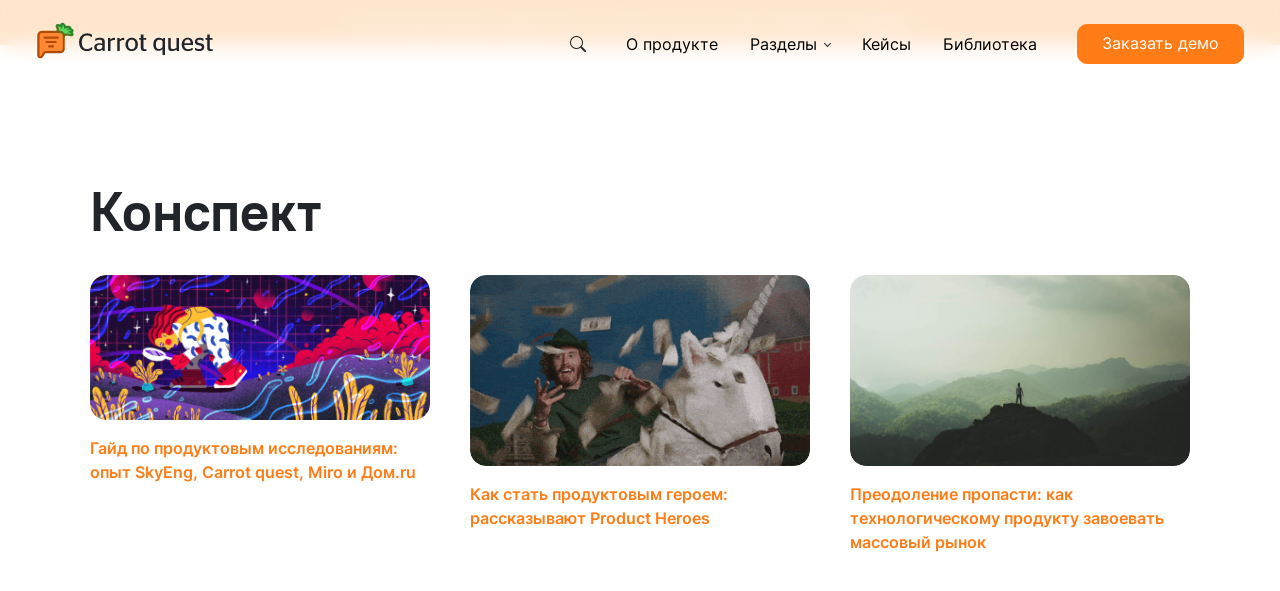

--- FILE ---
content_type: text/html
request_url: https://www.carrotquest.io/blog/konspekt/
body_size: 138017
content:
<!DOCTYPE html><html lang="ru"><head><meta charSet="utf-8"/><meta http-equiv="x-ua-compatible" content="ie=edge"/><meta name="viewport" content="width=device-width, initial-scale=1, shrink-to-fit=no"/><meta name="generator" content="Gatsby 5.15.0"/><meta name="theme-color" content="#FF7C16"/><meta name="description" content="Раздел конспект в блоге Carrot quest" data-gatsby-head="true"/><style data-href="/styles.06021481aec5964f31fa.css" data-identity="gatsby-global-css">.modal-dialog{margin-top:3rem!important}.universalModal{margin:auto}.universalModal.modal-content{border-radius:24px!important;max-width:1000px;width:fit-content}.universalModal .hide{height:0;width:0}.universalModal .modal-body{padding:0}.universalModal__close{background:rgba(0,0,0,.4)!important;border:none!important;border-radius:50px!important;height:40px;position:absolute;right:0;top:-3rem;width:40px}.universalModal__close:hover{background:#000}.universalModal__close:active,.universalModal__close:focus{background:#fff!important;color:#000!important}.universalModal .leftCol{margin:2rem 0}.universalModal .leftCol div{background-position:50% 40%;background-repeat:no-repeat;background-size:contain;height:100%;width:100%}.universalModal .leftCol picture{height:300px;text-align:center;vertical-align:middle;width:300px}.universalModal .leftCol picture img{max-height:100%;max-width:100%}.universalModal .leftCol .afterPic{height:auto;scale:1.25;transform:translate(20px,23px);width:370px}@media(max-width:1200px){.universalModal .leftCol .afterPic{scale:1.1;transform:translate(20px,52px)}}.universalModal .rightCol{border-radius:0 1.25rem 1.25rem 0;padding-top:40px!important}.universalModal .rightCol form{width:100%}.universalModal .rightCol .lidform form{max-width:100%}.universalModal .rightCol .lidform button{width:200px}.universalModal .rightCol .hide{opacity:0;transition:all .15s cubic-bezier(0,0,.2,1)}.universalModal .rightCol .afterSend{bottom:6rem;position:absolute;top:0}.universalModal .rightCol .ContactsHrefs{flex-wrap:wrap}.universalModal .rightCol .ContactsHrefs__phone{width:100%}.universalModal .rightCol .ContactsHrefs__icon{margin-top:1rem!important}@media(min-width:992px){.universalModal .rightCol{padding:1.5rem 2rem 2.5rem}}@media(max-width:991.98px){.universalModal .rightCol{border-radius:1.25rem;padding:1.5rem 1.25rem}}.client{background-color:transparent!important}.client .rightColNew .box{background-color:#333!important;border-radius:1.25rem;padding:48px!important}@media(max-width:600px){.client .rightColNew .box{padding:32px 24px 24px!important}}.client h3{color:#fff;font-size:36px!important;line-height:44px!important}@media(max-width:600px){.client h3{font-size:28px!important;line-height:36px!important}}.client .rightColNew-width{max-width:546px!important}.client .universalModal__close{background:transparent!important;height:24px;padding:0!important;right:32px!important;top:32px!important;width:24px}@media(max-width:600px){.client .universalModal__close{height:18px;right:20px!important;top:20px!important;width:18px}.client .universalModal__close svg{height:18px;width:18px}}.client #legalPhone{color:#fff;margin-bottom:0!important}.client .afterSend{text-align:center}.client p{color:#fff!important}.client p a{color:#ff7c16!important}.universalModalNew.modal-content{border-radius:40px!important}.universalModal h3{color:#ff7c16!important}.universalModal p{font-size:18px;line-height:26px}.universalModal p span{font-weight:700}.universalModal.modal-content{background-color:#ffefbb;border:none;border-radius:1.25rem}.universalModal .rightColNew{margin:2rem 0}.universalModal .rightColNew .hide{opacity:0;transition:all .15s cubic-bezier(0,0,.2,1)}.universalModal .rightColNew .ConsultationForm{position:relative}.universalModal .rightColNew .afterSend{color:#333}.universalModal .rightColNew li,.universalModal .rightColNew ul{list-style:none;margin:0;padding:0;position:relative}.universalModal .rightColNew li{margin-bottom:.85rem;padding-left:2rem}.universalModal .rightColNew li:before{content:url("data:image/svg+xml;charset=utf-8,%3Csvg xmlns='http://www.w3.org/2000/svg' width='25' height='18' fill='none' viewBox='0 0 25 18'%3E%3Cpath stroke='%23fff' stroke-linecap='round' stroke-width='2.831' d='M2 9h20.798m0 0-6.992-6.991M22.798 9l-6.992 6.991'/%3E%3C/svg%3E");left:0;position:absolute;top:1px}.universalModal .rightColNew .ContactsHrefs{display:flex;flex-wrap:wrap;gap:20px}.universalModal .rightColNew .ContactsHrefs__phone{width:100%}.universalModal .rightColNew .ContactsHrefs__icon{display:flex;flex-direction:row;flex-wrap:nowrap;margin-top:1rem!important}@media(min-width:992px){.universalModal .rightColNew-width{width:43%}.universalModal .rightColNew>.box{background-color:#fff;border-radius:1.25rem;padding:2rem}.universalModal .rightColNew .TakeMe__group,.universalModal .rightColNew .TakeMe__group input{background-color:#e3e5e8}.universalModal .rightColNew .TakeMe__group input:focus{background-color:transparent}.universalModal .rightColNew .TakeMe__group input:focus::placeholder{color:#e3e5e8}}@media(max-width:991.98px){.universalModal .rightColNew a{color:#000}}.universalModal .rightColNew .lightgrey-text{color:#aaa!important}@media(max-width:1100px){.universalModal .contact-method-selector,.universalModal .formClassForTest{max-width:100%}}.style-module--wrapper--f48fd{background:#333;min-height:100vh;position:relative;width:100%}.style-module--wrapper--f48fd svg{left:30px;position:absolute;top:30px}@media(max-width:700px){.style-module--wrapper--f48fd svg{left:50%;transform:translateX(-50%)}}.style-module--wrapper--f48fd .style-module--content--1bc49{margin:auto;max-width:580px;padding:92px 0}@media(max-width:700px){.style-module--wrapper--f48fd .style-module--content--1bc49{padding:112px 24px 78px}}.style-module--wrapper--f48fd h1{color:#fff;font-size:48px;line-height:56px;text-align:center}@media(max-width:700px){.style-module--wrapper--f48fd h1{font-size:30px;line-height:36px}}.style-module--wrapper--f48fd .style-module--form--55f56{margin-top:56px}@media(max-width:700px){.style-module--wrapper--f48fd .style-module--form--55f56{margin-top:40px}}.style-module--wrapper--f48fd .style-module--form--55f56 div,.style-module--wrapper--f48fd .style-module--form--55f56 form{max-width:100%}.style-module--wrapper--f48fd .style-module--form--55f56 p{color:#fff;font-size:16px;line-height:24px;margin:15px auto 0;max-width:400px;text-align:center}@media(max-width:700px){.style-module--wrapper--f48fd .style-module--form--55f56 p{font-size:14px;line-height:20px}}.style-module--wrapper--b074e{background:#333;min-height:100vh;position:relative;width:100%}.style-module--wrapper--b074e svg{left:30px;position:absolute;top:30px}@media(max-width:700px){.style-module--wrapper--b074e svg{left:50%;transform:translateX(-50%)}}.style-module--wrapper--b074e .style-module--content--47eee{margin:auto;max-width:580px;padding:92px 0}@media(max-width:700px){.style-module--wrapper--b074e .style-module--content--47eee{padding:112px 24px 78px}}.style-module--wrapper--b074e h1{color:#fff;font-size:48px;line-height:56px;text-align:center}@media(max-width:700px){.style-module--wrapper--b074e h1{font-size:30px;line-height:36px}}.style-module--wrapper--b074e .style-module--form--e5a68{margin-top:56px}@media(max-width:700px){.style-module--wrapper--b074e .style-module--form--e5a68{margin-top:40px}}.style-module--wrapper--b074e .style-module--form--e5a68 div,.style-module--wrapper--b074e .style-module--form--e5a68 form{max-width:100%}.style-module--wrapper--b074e .style-module--form--e5a68 p{color:#fff;font-size:16px;line-height:24px;margin:15px auto 0;max-width:400px;text-align:center}@media(max-width:700px){.style-module--wrapper--b074e .style-module--form--e5a68 p{font-size:14px;line-height:20px}}:root{--iti-hover-color:rgba(0,0,0,.05);--iti-border-color:#ccc;--iti-dialcode-color:#999;--iti-dropdown-bg:#fff;--iti-search-icon-color:#999;--iti-spacer-horizontal:8px;--iti-flag-height:12px;--iti-flag-width:16px;--iti-border-width:1px;--iti-arrow-height:4px;--iti-arrow-width:6px;--iti-triangle-border:calc(var(--iti-arrow-width)/2);--iti-arrow-padding:6px;--iti-arrow-color:#555;--iti-flag-sprite-width:3904px;--iti-flag-sprite-height:12px;--iti-mobile-popup-margin:30px}.iti{display:inline-block;position:relative}.iti *{box-sizing:border-box}.iti__a11y-text{clip:rect(1px,1px,1px,1px);height:1px;overflow:hidden;position:absolute;width:1px}.iti input.iti__tel-input,.iti input.iti__tel-input[type=tel],.iti input.iti__tel-input[type=text]{margin:0!important;position:relative;z-index:0}.iti__country-container{bottom:0;left:0;padding:var(--iti-border-width);position:absolute;top:0}.iti__selected-country{align-items:center;background:none;border:0;border-radius:0;color:inherit;display:flex;font-family:inherit;font-size:inherit;font-weight:inherit;height:100%;line-height:inherit;margin:0;padding:0;position:relative;text-decoration:none;z-index:1}.iti__selected-country-primary{align-items:center;display:flex;height:100%;padding:0 var(--iti-arrow-padding) 0 var(--iti-spacer-horizontal)}.iti__arrow{border-left:var(--iti-triangle-border) solid transparent;border-right:var(--iti-triangle-border) solid transparent;border-top:var(--iti-arrow-height) solid var(--iti-arrow-color);height:0;margin-left:var(--iti-arrow-padding);width:0}.iti__arrow--up{border-bottom:var(--iti-arrow-height) solid var(--iti-arrow-color);border-top:none}.iti__dropdown-content{background-color:var(--iti-dropdown-bg);border-radius:3px}.iti--inline-dropdown .iti__dropdown-content{border:var(--iti-border-width) solid var(--iti-border-color);box-shadow:1px 1px 4px rgba(0,0,0,.2);margin-left:calc(var(--iti-border-width)*-1);margin-top:3px;position:absolute;z-index:2}.iti__search-input{border-radius:3px;border-width:0;padding-left:30px;padding-right:28px;width:100%}[dir=rtl] .iti__search-input{background-position:right 8px center;padding-left:inherit;padding-right:30px}.iti__search-input+.iti__country-list{border-top:1px solid var(--iti-border-color)}.iti__search-input::-webkit-search-cancel-button{appearance:none}.iti__search-input-wrapper{align-items:center;display:flex;position:relative}.iti__search-icon{display:flex;left:8px;pointer-events:none;position:absolute}[dir=rtl] .iti__search-icon{left:auto;right:8px}.iti__search-icon-svg{stroke:var(--iti-search-icon-color);fill:none;stroke-width:3}.iti__search-clear{align-items:center;background:transparent;border:0;border-radius:3px;cursor:pointer;display:flex;height:24px;justify-content:center;padding:4px;position:absolute;right:4px;transition:background-color .15s ease;width:24px}.iti__search-clear .iti__search-clear-x{stroke-width:2}.iti__search-clear .iti__search-clear-bg{fill:var(--iti-search-icon-color)}[dir=rtl] .iti__search-clear{left:4px;right:auto}.iti__search-clear:focus-visible,.iti__search-clear:hover{background:var(--iti-hover-color);outline:none}.iti__no-results{padding:30px 0;text-align:center}.iti__country-list{-webkit-overflow-scrolling:touch;cursor:pointer;list-style:none;margin:0;overflow-y:scroll;padding:0}.iti--inline-dropdown .iti__country-list{max-height:185px}.iti--flexible-dropdown-width .iti__country-list{white-space:nowrap}@media (max-width:500px){.iti--flexible-dropdown-width .iti__country-list{white-space:normal}}.iti__country{align-items:center;display:flex;outline:none;padding:8px var(--iti-spacer-horizontal)}.iti__dial-code{color:var(--iti-dialcode-color)}.iti__country.iti__highlight{background-color:var(--iti-hover-color)}.iti__country-list .iti__flag,.iti__country-name{margin-right:var(--iti-spacer-horizontal)}[dir=rtl] .iti__country-list .iti__flag,[dir=rtl] .iti__country-name{margin-left:var(--iti-spacer-horizontal);margin-right:0}.iti--allow-dropdown .iti__country-container:not(:has(+input[disabled])):not(:has(+input[readonly])) button.iti__selected-country{cursor:pointer}.iti--allow-dropdown .iti__country-container:not(:has(+input[disabled])):not(:has(+input[readonly])) .iti__selected-country-primary:hover,.iti--allow-dropdown .iti__country-container:not(:has(+input[disabled])):not(:has(+input[readonly])) .iti__selected-country:has(+.iti__dropdown-content:hover) .iti__selected-country-primary{background-color:var(--iti-hover-color)}.iti .iti__selected-dial-code{margin-left:4px}.iti--container{left:-1000px;padding:var(--iti-border-width);position:fixed;top:-1000px;z-index:1060}.iti--container:hover{cursor:pointer}.iti__hide{display:none}.iti__v-hide{visibility:hidden}.iti--fullscreen-popup.iti--container{background-color:rgba(0,0,0,.5);bottom:0;display:flex;flex-direction:column;justify-content:flex-start;left:0;padding:var(--iti-mobile-popup-margin);position:fixed;right:0;top:0}.iti--fullscreen-popup .iti__dropdown-content{display:flex;flex-direction:column;max-height:100%;position:relative}.iti--fullscreen-popup .iti__country{line-height:1.5em;padding:10px}.iti__flag{--iti-flag-offset:100px;background-image:var(--iti-path-flags-1x);background-position:var(--iti-flag-offset) 0;background-repeat:no-repeat;background-size:var(--iti-flag-sprite-width) var(--iti-flag-sprite-height);border-radius:1px;box-shadow:0 0 1px 0 #888;height:var(--iti-flag-height);width:var(--iti-flag-width)}.iti__ac{--iti-flag-offset:0px}.iti__ad{--iti-flag-offset:-16px}.iti__ae{--iti-flag-offset:-32px}.iti__af{--iti-flag-offset:-48px}.iti__ag{--iti-flag-offset:-64px}.iti__ai{--iti-flag-offset:-80px}.iti__al{--iti-flag-offset:-96px}.iti__am{--iti-flag-offset:-112px}.iti__ao{--iti-flag-offset:-128px}.iti__ar{--iti-flag-offset:-144px}.iti__as{--iti-flag-offset:-160px}.iti__at{--iti-flag-offset:-176px}.iti__au{--iti-flag-offset:-192px}.iti__aw{--iti-flag-offset:-208px}.iti__ax{--iti-flag-offset:-224px}.iti__az{--iti-flag-offset:-240px}.iti__ba{--iti-flag-offset:-256px}.iti__bb{--iti-flag-offset:-272px}.iti__bd{--iti-flag-offset:-288px}.iti__be{--iti-flag-offset:-304px}.iti__bf{--iti-flag-offset:-320px}.iti__bg{--iti-flag-offset:-336px}.iti__bh{--iti-flag-offset:-352px}.iti__bi{--iti-flag-offset:-368px}.iti__bj{--iti-flag-offset:-384px}.iti__bl{--iti-flag-offset:-400px}.iti__bm{--iti-flag-offset:-416px}.iti__bn{--iti-flag-offset:-432px}.iti__bo{--iti-flag-offset:-448px}.iti__bq{--iti-flag-offset:-464px}.iti__br{--iti-flag-offset:-480px}.iti__bs{--iti-flag-offset:-496px}.iti__bt{--iti-flag-offset:-512px}.iti__bw{--iti-flag-offset:-528px}.iti__by{--iti-flag-offset:-544px}.iti__bz{--iti-flag-offset:-560px}.iti__ca{--iti-flag-offset:-576px}.iti__cc{--iti-flag-offset:-592px}.iti__cd{--iti-flag-offset:-608px}.iti__cf{--iti-flag-offset:-624px}.iti__cg{--iti-flag-offset:-640px}.iti__ch{--iti-flag-offset:-656px}.iti__ci{--iti-flag-offset:-672px}.iti__ck{--iti-flag-offset:-688px}.iti__cl{--iti-flag-offset:-704px}.iti__cm{--iti-flag-offset:-720px}.iti__cn{--iti-flag-offset:-736px}.iti__co{--iti-flag-offset:-752px}.iti__cr{--iti-flag-offset:-768px}.iti__cu{--iti-flag-offset:-784px}.iti__cv{--iti-flag-offset:-800px}.iti__cw{--iti-flag-offset:-816px}.iti__cx{--iti-flag-offset:-832px}.iti__cy{--iti-flag-offset:-848px}.iti__cz{--iti-flag-offset:-864px}.iti__de{--iti-flag-offset:-880px}.iti__dj{--iti-flag-offset:-896px}.iti__dk{--iti-flag-offset:-912px}.iti__dm{--iti-flag-offset:-928px}.iti__do{--iti-flag-offset:-944px}.iti__dz{--iti-flag-offset:-960px}.iti__ec{--iti-flag-offset:-976px}.iti__ee{--iti-flag-offset:-992px}.iti__eg{--iti-flag-offset:-1008px}.iti__eh{--iti-flag-offset:-1024px}.iti__er{--iti-flag-offset:-1040px}.iti__es{--iti-flag-offset:-1056px}.iti__et{--iti-flag-offset:-1072px}.iti__fi{--iti-flag-offset:-1088px}.iti__fj{--iti-flag-offset:-1104px}.iti__fk{--iti-flag-offset:-1120px}.iti__fm{--iti-flag-offset:-1136px}.iti__fo{--iti-flag-offset:-1152px}.iti__fr{--iti-flag-offset:-1168px}.iti__ga{--iti-flag-offset:-1184px}.iti__gb{--iti-flag-offset:-1200px}.iti__gd{--iti-flag-offset:-1216px}.iti__ge{--iti-flag-offset:-1232px}.iti__gf{--iti-flag-offset:-1248px}.iti__gg{--iti-flag-offset:-1264px}.iti__gh{--iti-flag-offset:-1280px}.iti__gi{--iti-flag-offset:-1296px}.iti__gl{--iti-flag-offset:-1312px}.iti__gm{--iti-flag-offset:-1328px}.iti__gn{--iti-flag-offset:-1344px}.iti__gp{--iti-flag-offset:-1360px}.iti__gq{--iti-flag-offset:-1376px}.iti__gr{--iti-flag-offset:-1392px}.iti__gt{--iti-flag-offset:-1408px}.iti__gu{--iti-flag-offset:-1424px}.iti__gw{--iti-flag-offset:-1440px}.iti__gy{--iti-flag-offset:-1456px}.iti__hk{--iti-flag-offset:-1472px}.iti__hn{--iti-flag-offset:-1488px}.iti__hr{--iti-flag-offset:-1504px}.iti__ht{--iti-flag-offset:-1520px}.iti__hu{--iti-flag-offset:-1536px}.iti__id{--iti-flag-offset:-1552px}.iti__ie{--iti-flag-offset:-1568px}.iti__il{--iti-flag-offset:-1584px}.iti__im{--iti-flag-offset:-1600px}.iti__in{--iti-flag-offset:-1616px}.iti__io{--iti-flag-offset:-1632px}.iti__iq{--iti-flag-offset:-1648px}.iti__ir{--iti-flag-offset:-1664px}.iti__is{--iti-flag-offset:-1680px}.iti__it{--iti-flag-offset:-1696px}.iti__je{--iti-flag-offset:-1712px}.iti__jm{--iti-flag-offset:-1728px}.iti__jo{--iti-flag-offset:-1744px}.iti__jp{--iti-flag-offset:-1760px}.iti__ke{--iti-flag-offset:-1776px}.iti__kg{--iti-flag-offset:-1792px}.iti__kh{--iti-flag-offset:-1808px}.iti__ki{--iti-flag-offset:-1824px}.iti__km{--iti-flag-offset:-1840px}.iti__kn{--iti-flag-offset:-1856px}.iti__kp{--iti-flag-offset:-1872px}.iti__kr{--iti-flag-offset:-1888px}.iti__kw{--iti-flag-offset:-1904px}.iti__ky{--iti-flag-offset:-1920px}.iti__kz{--iti-flag-offset:-1936px}.iti__la{--iti-flag-offset:-1952px}.iti__lb{--iti-flag-offset:-1968px}.iti__lc{--iti-flag-offset:-1984px}.iti__li{--iti-flag-offset:-2000px}.iti__lk{--iti-flag-offset:-2016px}.iti__lr{--iti-flag-offset:-2032px}.iti__ls{--iti-flag-offset:-2048px}.iti__lt{--iti-flag-offset:-2064px}.iti__lu{--iti-flag-offset:-2080px}.iti__lv{--iti-flag-offset:-2096px}.iti__ly{--iti-flag-offset:-2112px}.iti__ma{--iti-flag-offset:-2128px}.iti__mc{--iti-flag-offset:-2144px}.iti__md{--iti-flag-offset:-2160px}.iti__me{--iti-flag-offset:-2176px}.iti__mf{--iti-flag-offset:-2192px}.iti__mg{--iti-flag-offset:-2208px}.iti__mh{--iti-flag-offset:-2224px}.iti__mk{--iti-flag-offset:-2240px}.iti__ml{--iti-flag-offset:-2256px}.iti__mm{--iti-flag-offset:-2272px}.iti__mn{--iti-flag-offset:-2288px}.iti__mo{--iti-flag-offset:-2304px}.iti__mp{--iti-flag-offset:-2320px}.iti__mq{--iti-flag-offset:-2336px}.iti__mr{--iti-flag-offset:-2352px}.iti__ms{--iti-flag-offset:-2368px}.iti__mt{--iti-flag-offset:-2384px}.iti__mu{--iti-flag-offset:-2400px}.iti__mv{--iti-flag-offset:-2416px}.iti__mw{--iti-flag-offset:-2432px}.iti__mx{--iti-flag-offset:-2448px}.iti__my{--iti-flag-offset:-2464px}.iti__mz{--iti-flag-offset:-2480px}.iti__na{--iti-flag-offset:-2496px}.iti__nc{--iti-flag-offset:-2512px}.iti__ne{--iti-flag-offset:-2528px}.iti__nf{--iti-flag-offset:-2544px}.iti__ng{--iti-flag-offset:-2560px}.iti__ni{--iti-flag-offset:-2576px}.iti__nl{--iti-flag-offset:-2592px}.iti__no{--iti-flag-offset:-2608px}.iti__np{--iti-flag-offset:-2624px}.iti__nr{--iti-flag-offset:-2640px}.iti__nu{--iti-flag-offset:-2656px}.iti__nz{--iti-flag-offset:-2672px}.iti__om{--iti-flag-offset:-2688px}.iti__pa{--iti-flag-offset:-2704px}.iti__pe{--iti-flag-offset:-2720px}.iti__pf{--iti-flag-offset:-2736px}.iti__pg{--iti-flag-offset:-2752px}.iti__ph{--iti-flag-offset:-2768px}.iti__pk{--iti-flag-offset:-2784px}.iti__pl{--iti-flag-offset:-2800px}.iti__pm{--iti-flag-offset:-2816px}.iti__pr{--iti-flag-offset:-2832px}.iti__ps{--iti-flag-offset:-2848px}.iti__pt{--iti-flag-offset:-2864px}.iti__pw{--iti-flag-offset:-2880px}.iti__py{--iti-flag-offset:-2896px}.iti__qa{--iti-flag-offset:-2912px}.iti__re{--iti-flag-offset:-2928px}.iti__ro{--iti-flag-offset:-2944px}.iti__rs{--iti-flag-offset:-2960px}.iti__ru{--iti-flag-offset:-2976px}.iti__rw{--iti-flag-offset:-2992px}.iti__sa{--iti-flag-offset:-3008px}.iti__sb{--iti-flag-offset:-3024px}.iti__sc{--iti-flag-offset:-3040px}.iti__sd{--iti-flag-offset:-3056px}.iti__se{--iti-flag-offset:-3072px}.iti__sg{--iti-flag-offset:-3088px}.iti__sh{--iti-flag-offset:-3104px}.iti__si{--iti-flag-offset:-3120px}.iti__sj{--iti-flag-offset:-3136px}.iti__sk{--iti-flag-offset:-3152px}.iti__sl{--iti-flag-offset:-3168px}.iti__sm{--iti-flag-offset:-3184px}.iti__sn{--iti-flag-offset:-3200px}.iti__so{--iti-flag-offset:-3216px}.iti__sr{--iti-flag-offset:-3232px}.iti__ss{--iti-flag-offset:-3248px}.iti__st{--iti-flag-offset:-3264px}.iti__sv{--iti-flag-offset:-3280px}.iti__sx{--iti-flag-offset:-3296px}.iti__sy{--iti-flag-offset:-3312px}.iti__sz{--iti-flag-offset:-3328px}.iti__tc{--iti-flag-offset:-3344px}.iti__td{--iti-flag-offset:-3360px}.iti__tg{--iti-flag-offset:-3376px}.iti__th{--iti-flag-offset:-3392px}.iti__tj{--iti-flag-offset:-3408px}.iti__tk{--iti-flag-offset:-3424px}.iti__tl{--iti-flag-offset:-3440px}.iti__tm{--iti-flag-offset:-3456px}.iti__tn{--iti-flag-offset:-3472px}.iti__to{--iti-flag-offset:-3488px}.iti__tr{--iti-flag-offset:-3504px}.iti__tt{--iti-flag-offset:-3520px}.iti__tv{--iti-flag-offset:-3536px}.iti__tw{--iti-flag-offset:-3552px}.iti__tz{--iti-flag-offset:-3568px}.iti__ua{--iti-flag-offset:-3584px}.iti__ug{--iti-flag-offset:-3600px}.iti__us{--iti-flag-offset:-3616px}.iti__uy{--iti-flag-offset:-3632px}.iti__uz{--iti-flag-offset:-3648px}.iti__va{--iti-flag-offset:-3664px}.iti__vc{--iti-flag-offset:-3680px}.iti__ve{--iti-flag-offset:-3696px}.iti__vg{--iti-flag-offset:-3712px}.iti__vi{--iti-flag-offset:-3728px}.iti__vn{--iti-flag-offset:-3744px}.iti__vu{--iti-flag-offset:-3760px}.iti__wf{--iti-flag-offset:-3776px}.iti__ws{--iti-flag-offset:-3792px}.iti__xk{--iti-flag-offset:-3808px}.iti__ye{--iti-flag-offset:-3824px}.iti__yt{--iti-flag-offset:-3840px}.iti__za{--iti-flag-offset:-3856px}.iti__zm{--iti-flag-offset:-3872px}.iti__zw{--iti-flag-offset:-3888px}.iti__globe{background-image:var(--iti-path-globe-1x);background-position:100%;background-size:contain;box-shadow:none;height:19px}@media (-webkit-min-device-pixel-ratio:2),(min-resolution:2x){.iti__flag{background-image:var(--iti-path-flags-2x)}.iti__globe{background-image:var(--iti-path-globe-2x)}}:root{--iti-path-flags-1x:url(/static/flags-bd95ef49b665a571ca041e845485f680.webp);--iti-path-flags-2x:url(/static/flags@2x-bea0200ba7ea874b359fd5423614fef5.webp);--iti-path-globe-1x:url([data-uri]);--iti-path-globe-2x:url([data-uri])}.DemoHorStyle-module--form--3622b{align-items:start;display:grid;gap:8px 24px;grid-template-columns:1fr 1fr}@media(max-width:991px){.DemoHorStyle-module--form--3622b{grid-template-columns:1fr}}.DemoHorStyle-module--form--3622b h4{font-size:24px;line-height:32px;margin:16px 0}@media(max-width:667px){.DemoHorStyle-module--form--3622b h4{font-size:18px;line-height:26px}}.DemoHorStyle-module--form--3622b .DemoHorStyle-module--blockForm--0db59{display:flex;flex-direction:column;gap:8px}.DemoHorStyle-module--form--3622b input{background:#e3e5e8;border:none;border-radius:10px;color:#333;font-size:18px;line-height:22px;padding:16px 30px}@media(max-width:667px){.DemoHorStyle-module--form--3622b input{padding:16px}}.DemoHorStyle-module--form--3622b input:focus{box-shadow:inset 20px 50px 0 20px #ededfd!important;outline:1px solid #717171!important}.DemoHorStyle-module--form--3622b .DemoHorStyle-module--success--980a5{background-color:#ededfd;box-shadow:inset 20px 50px 0 20px #ededfd}.DemoHorStyle-module--form--3622b .DemoHorStyle-module--invalid--0265c{border-radius:10px;outline:1px solid #ff7c16!important}.DemoHorStyle-module--form--3622b .DemoHorStyle-module--invalid--0265c:focus{outline:1px solid #ff7c16!important}.DemoHorStyle-module--form--3622b .DemoHorStyle-module--custom-placeholder--c99db{display:flex;flex-direction:column;position:relative}.DemoHorStyle-module--form--3622b .DemoHorStyle-module--customLabel--093f2{color:#717171;font-size:18px;left:30px;position:absolute;top:50%;transform:translateY(-50%)}@media(max-width:667px){.DemoHorStyle-module--form--3622b .DemoHorStyle-module--customLabel--093f2{left:16px}}.DemoHorStyle-module--form--3622b .DemoHorStyle-module--hidden--1cdb0{opacity:0;visibility:hidden}.DemoHorStyle-module--form--3622b .DemoHorStyle-module--required--4b93b{color:red;margin-left:2px}.DemoHorStyle-module--btn--bf160{background:#ff7c16;border-radius:10px;color:#fff;font-size:18px;margin-top:8px;width:100%}.DemoHorStyle-module--btn--bf160:focus,.DemoHorStyle-module--btn--bf160:hover{opacity:.8}.DemoHorStyle-module--disabled--3593f{cursor:not-allowed!important;opacity:.6}.DemoHorStyle-module--legal--36417{display:flex;flex-direction:row;gap:8px;margin-top:16px}.DemoHorStyle-module--legal--36417 svg{cursor:pointer;width:24px}.DemoHorStyle-module--legal--36417 svg:hover{opacity:.6}.DemoHorStyle-module--legal--36417 div{width:24px!important}.DemoHorStyle-module--legal--36417 p{color:#717171!important;font-size:14px!important;line-height:22px!important;margin:0!important}.DemoHorStyle-module--lastDrop--b4d49 ul{transform:translateY(calc(-100% - 56px))}.DemoHorStyle-module--after--bfda6{max-width:680px!important}.DemoHorStyle-module--after--bfda6 p{font-size:24px;line-height:32px}.DemoHorStyle-module--after--bfda6 p span{color:#ff7c16;font-weight:400}@media(max-width:667px){.DemoHorStyle-module--after--bfda6 h3{margin:28px 0!important}}.DemoHorStyle-module--formNew--7116d{grid-template-columns:1fr;width:720px!important}.DemoHorStyle-module--formNew--7116d input{background:#f9f9f9!important;border-radius:12px;color:#000}@media(max-width:667px){.DemoHorStyle-module--formNew--7116d input{padding:16px}}.DemoHorStyle-module--formNew--7116d input:focus{outline:1px solid #717171!important}.DemoHorStyle-module--formNew--7116d .DemoHorStyle-module--success--980a5{background-color:#ededfd;box-shadow:inset 20px 50px 0 20px #ededfd}.DemoHorStyle-module--formNew--7116d .DemoHorStyle-module--invalid--0265c{border-radius:12px;color:#ff0a0a;outline:1px solid #ff0a0a!important}.DemoHorStyle-module--formNew--7116d .DemoHorStyle-module--invalid--0265c:focus{outline:1px solid #000!important}.DemoHorStyle-module--formNew--7116d .DemoHorStyle-module--check--80f8d{width:24px}.DemoHorStyle-module--formNew--7116d .DemoHorStyle-module--legal--36417 p{color:#000!important;font-size:16px!important}.DemoHorStyle-module--formNew--7116d label,.DemoHorStyle-module--formNew--7116d label span{color:#9f9f9f!important}.DemoHorStyle-module--formNew--7116d .DemoHorStyle-module--customLabel--093f2,.DemoHorStyle-module--formNew--7116d .DemoHorStyle-module--required--4b93b{color:#9f9f9f}.DemoHorStyle-module--formNew--7116d .DemoHorStyle-module--buttonSubmit--054c9{margin-top:16px}.DemoHorStyle-module--wrapperInputs--f4830{align-items:start;display:grid;gap:8px 24px;grid-template-columns:1fr 1fr}@media(max-width:820px){.DemoHorStyle-module--wrapperInputs--f4830{grid-template-columns:1fr}}.DemoHorStyle-module--wrapperInputs--f4830 input{width:350px}@media(max-width:1024px){.DemoHorStyle-module--wrapperInputs--f4830 input{width:100%}}.DemoHorStyle-module--wrapperInputs--f4830 svg{width:12px}.DemoHorStyle-module--wrapperInputs--f4830 svg path{stroke:#000}.phone-module--phoneInputValidate--b8c68{border-radius:10px;max-height:54px;position:relative}.phone-module--phoneInputValidate--b8c68 .phone-module--inputContainer--40f45{align-items:center;display:flex;flex-direction:row;gap:8px;padding:14px 0}.phone-module--phoneInputValidate--b8c68 .phone-module--flagButton--1ead8{align-items:center;color:#333;display:flex;flex-direction:row;font-size:18px;gap:8px;height:auto;min-height:auto;padding:0 0 0 30px!important;z-index:2}@media(max-width:667px){.phone-module--phoneInputValidate--b8c68 .phone-module--flagButton--1ead8{padding:0 0 0 16px!important}}.phone-module--phoneInputValidate--b8c68 .phone-module--flagButton--1ead8 svg{margin-top:4px;transition:transform .3s ease}.phone-module--phoneInputValidate--b8c68 .phone-module--flagButton--1ead8 svg path{transition:stroke .3s ease}.phone-module--phoneInputValidate--b8c68 .phone-module--flagButton--1ead8:focus{border-radius:4px;outline:1px solid #717171!important}.phone-module--phoneInputValidate--b8c68 .phone-module--flagButton_active--eb924 svg{transform:rotate(180deg);transition:transform .3s ease}.phone-module--phoneInputValidate--b8c68 .phone-module--flagButton_active--eb924 svg path{stroke:#ff7c16;transition:stroke .3s ease}.phone-module--phoneInputValidate--b8c68 .phone-module--flagButton--1ead8 .phone-module--flagIcon--eacd1{border-radius:2px;height:auto;width:32px}.phone-module--phoneInputValidate--b8c68 .phone-module--phoneLabel--f1c1e{z-index:2}.phone-module--phoneInputValidate--b8c68 .phone-module--phoneInput--2accd{color:#333;line-height:22px;padding:16px 0 16px 102px;position:absolute;width:100%;z-index:1}@media(max-width:667px){.phone-module--phoneInputValidate--b8c68 .phone-module--phoneInput--2accd{padding:16px 0 16px 88px}}.phone-module--phoneInputValidate--b8c68 .phone-module--phoneInput--2accd:focus{box-shadow:none;outline:1px solid #717171!important}.phone-module--phoneInputValidate--b8c68 .phone-module--phoneInput--2accd::-webkit-inner-spin-button,.phone-module--phoneInputValidate--b8c68 .phone-module--phoneInput--2accd::-webkit-outer-spin-button{-webkit-appearance:none}.phone-module--phoneInputValidate--b8c68 .phone-module--success--08df5{background-color:#ededfd;box-shadow:inset 20px 50px 0 20px #ededfd}.phone-module--phoneInputValidate--b8c68 .phone-module--invalid--a9c7a,.phone-module--phoneInputValidate--b8c68 .phone-module--invalid--a9c7a:focus{outline:1px solid #ff7c16!important}.phone-module--phoneInputValidate--b8c68 .phone-module--phoneLabel--f1c1e{color:#717171;font-size:18px;left:102px;position:absolute;top:50%;transform:translateY(-45%);transition:opacity .2s ease-in-out;z-index:4}@media(max-width:667px){.phone-module--phoneInputValidate--b8c68 .phone-module--phoneLabel--f1c1e{left:88px}}.phone-module--phoneInputValidate--b8c68 .phone-module--hidden--63d98{display:none;opacity:0;visibility:hidden}.phone-module--phoneInputValidate--b8c68 .phone-module--required--c492f{color:red;margin-left:2px}.phone-module--dropdown--00a40{background:#fff;border:1px solid #e3e5e8;border-radius:10px;display:flex;flex-direction:column;margin-top:-1px;max-height:300px;overflow:scroll;padding:0;position:absolute;width:267px;z-index:999}@media(max-width:667px){.phone-module--dropdown--00a40{width:100%}}.phone-module--dropdown--00a40 .phone-module--dropdownItem--6a5b9{align-items:center;border-bottom:1px solid #e3e5e8;display:flex;gap:8px;grid-template-columns:1fr 1fr 1fr;height:56px;padding:14px 30px}@media(max-width:667px){.phone-module--dropdown--00a40 .phone-module--dropdownItem--6a5b9{padding:16px}}.phone-module--dropdown--00a40 .phone-module--dropdownItem--6a5b9:focus{border-radius:4px;outline:1px solid #717171!important}.phone-module--dropdown--00a40 .phone-module--dropdownCode--88dec{width:40px}.phone-module--dropdown--00a40 .phone-module--dropdownFlag--689ee{border-radius:2px;height:auto;object-fit:contain;width:32px}.phone-module--error--33a9a{background:#525252;border-radius:16px;color:#fff;display:block;font-size:16px;left:50%;padding:8px 16px;position:absolute;text-align:center;top:-64px;transform:translateX(-50%);z-index:9999999}.phone-module--error--33a9a:after{background-image:url([data-uri]);background-position:50%;background-repeat:no-repeat;background-size:contain;bottom:-11px;content:"";height:12px;left:50%;position:absolute;transform:translateX(-50%);width:24px}.site-module--siteInput--4baa9{position:relative}.site-module--siteInput--4baa9 input{background:#e3e5e8;border:none;border-radius:10px;color:#333;font-size:18px;padding:16px 30px;width:100%}@media(max-width:667px){.site-module--siteInput--4baa9 input{padding:16px}}.site-module--siteInput--4baa9 input:focus{box-shadow:inset 20px 50px 0 20px #ededfd!important;outline:1px solid #717171!important}.site-module--siteInput--4baa9 .site-module--success--61803{background-color:#ededfd;box-shadow:inset 20px 50px 0 20px #ededfd}.site-module--siteInput--4baa9 .site-module--invalid--4ca87,.site-module--siteInput--4baa9 .site-module--invalid--4ca87:focus{outline:1px solid #ff7c16!important}.site-module--siteInput--4baa9 .site-module--customLabel--8c29a{color:#717171;font-size:18px;left:30px;position:absolute;top:50%;transform:translateY(-50%)}@media(max-width:667px){.site-module--siteInput--4baa9 .site-module--customLabel--8c29a{left:16px}}.site-module--siteInput--4baa9 .site-module--customLabel--8c29a span{color:red;margin-left:2px}.site-module--siteInput--4baa9 .site-module--hidden--d190f{opacity:0;visibility:hidden}.site-module--error--6920c{background:#525252;border-radius:16px;color:#fff;display:block;font-size:16px;left:50%;padding:8px 16px;position:absolute;text-align:center;top:-64px;transform:translateX(-50%);z-index:99}.site-module--error--6920c:after{background-image:url([data-uri]);background-position:50%;background-repeat:no-repeat;background-size:contain;bottom:-11px;content:"";height:12px;left:50%;position:absolute;transform:translateX(-50%);width:24px}.dropdownInput-module--inputContainer--d3045 svg{align-items:center;display:flex;position:absolute;right:30px;top:47%;transition:transform .3s ease}.dropdownInput-module--inputContainer--d3045 svg path{transition:stroke .3s ease}.dropdownInput-module--inputContainer_active--dcaf4 svg{transform:rotate(180deg);transition:transform .3s ease}.dropdownInput-module--inputContainer_active--dcaf4 svg path{stroke:#ff7c16;transition:stroke .3s ease}input{background:#e3e5e8;border:none;border-radius:10px;color:#333;font-size:18px;padding:16px 30px;width:100%}@media(max-width:667px){input{padding:16px}}input:focus{box-shadow:none;outline:1px solid #717171!important}.dropdownInput-module--success--42e63{background-color:#ededfd!important}.dropdownInput-module--custom-placeholder--c85ce{display:flex;flex-direction:column;position:relative}.dropdownInput-module--customLabel--f0eb6{color:#717171;font-size:18px;left:30px;pointer-events:none;position:absolute;top:50%;transform:translateY(-50%)}@media(max-width:667px){.dropdownInput-module--customLabel--f0eb6{left:16px}}.dropdownInput-module--hidden--ce518{opacity:0;visibility:hidden}.dropdownInput-module--required--48fa9{color:red;margin-left:2px}.dropdownInput-module--dropdown--d4eae{background:#fff;border:1px solid #e3e5e8;border-radius:10px;display:flex;flex-direction:column;margin-top:-1px;overflow:scroll;padding:0;position:absolute;width:100%;z-index:999}.dropdownInput-module--dropdown--d4eae .dropdownInput-module--dropdownItem--6379c{align-items:center;border-bottom:1px solid #e3e5e8;display:flex;gap:8px;grid-template-columns:1fr 1fr 1fr;height:48px;padding:12px 30px}@media(max-width:667px){.dropdownInput-module--dropdown--d4eae .dropdownInput-module--dropdownItem--6379c{height:auto;padding:16px}}.dropdownInput-module--dropdown--d4eae .dropdownInput-module--dropdownItem--6379c:focus{border-radius:4px;outline:1px solid #717171!important}.dropdownInput-module--dropdown--d4eae .dropdownInput-module--dropdownItem--6379c:hover{background:#e3e5e8;cursor:pointer}.dropdownInput-module--dropdown--d4eae .dropdownInput-module--dropdownCode--1dfc5{width:40px}.dropdownInput-module--dropdown--d4eae .dropdownInput-module--dropdownFlag--77fdb{border-radius:2px;height:auto;object-fit:contain;width:32px}.style-module--wrapper--8ffb5{font-size:12px;line-height:16px;margin-top:15px}.modalConsultation-module--wrapper--9eed6{background:#fff!important;border-radius:24px!important;display:flex;flex-direction:row;gap:40px;justify-content:space-between;max-width:1000px;padding:10px;position:relative}.modalConsultation-module--wrapper--9eed6 .modalConsultation-module--close--649ae{align-items:center;background-color:transparent!important;display:flex;height:54px;justify-content:center;position:absolute;right:0;top:0;width:54px}@media(max-width:667px){.modalConsultation-module--wrapper--9eed6{padding:0}.modalConsultation-module--wrapper--9eed6 .modalConsultation-module--img--68c2a{max-width:576px}}.modalConsultation-module--wrapper--9eed6 h3{color:#333;font-size:36px;line-height:44px;margin-bottom:16px}@media(max-width:667px){.modalConsultation-module--wrapper--9eed6 h3{font-size:28px!important;line-height:36px!important}}.modalConsultation-module--wrapper--9eed6 p{color:#333;font-size:18px;line-height:26px;margin-bottom:0!important}.modalConsultation-module--wrapper--9eed6 .modalConsultation-module--description--0eacb{align-items:center;display:flex;flex-direction:row;gap:24px;margin-top:24px}@media(max-width:1200px){.modalConsultation-module--wrapper--9eed6 .modalConsultation-module--description--0eacb{flex-direction:column}}@media(max-width:1100px){.modalConsultation-module--wrapper--9eed6 .modalConsultation-module--description--0eacb{flex-direction:row}}.modalConsultation-module--wrapper--9eed6 .modalConsultation-module--description--0eacb p{margin:0}.modalConsultation-module--wrapper--9eed6 .modalConsultation-module--description--0eacb .modalConsultation-module--imgSecond--c8193{min-width:298px}@media(max-width:820px){.modalConsultation-module--wrapper--9eed6 .modalConsultation-module--description--0eacb .modalConsultation-module--imgSecond--c8193{display:none}}.modalConsultation-module--wrapper--9eed6 .modalConsultation-module--rightColNew--30a2f{background:transparent;border-radius:24px;min-width:438px;padding:30px}.modalConsultation-module--wrapper--9eed6 .modalConsultation-module--rightColNew--30a2f div,.modalConsultation-module--wrapper--9eed6 .modalConsultation-module--rightColNew--30a2f form{max-width:100%;width:100%}.modalConsultation-module--wrapper--9eed6 .modalConsultation-module--rightColNew--30a2f p{color:#333;margin-bottom:16px}@media(max-width:667px){.modalConsultation-module--wrapper--9eed6 .modalConsultation-module--rightColNew--30a2f p{font-size:16px;line-height:24px}.modalConsultation-module--wrapper--9eed6 .modalConsultation-module--rightColNew--30a2f{min-width:100%;padding:32px 24px}}.modalConsultation-module--wrapper--9eed6 .modalConsultation-module--img--68c2a{margin-top:8px}.modalConsultation-module--wrapper--9eed6 .modalConsultation-module--contacts--06170{margin-top:16px;position:relative}.modalConsultation-module--wrapper--9eed6 .modalConsultation-module--contacts--06170 span{color:hsla(0,0%,100%,.44);font-size:12px;line-height:16px}.modalConsultation-module--wrapper--9eed6 .modalConsultation-module--contacts--06170 p{margin:0}.modalConsultation-module--wrapper--9eed6 .modalConsultation-module--contacts--06170 a{color:#333}.modalConsultation-module--wrapperNew--272fe{border-radius:40px!important;max-width:800px}@media(max-width:600px){.modalConsultation-module--wrapperNew--272fe{border-radius:24px!important}}.modalConsultation-module--wrapperNew--272fe .modalConsultation-module--close--649ae{right:30px;top:30px}.modalConsultation-module--wrapperNew--272fe h3{color:#000!important;font-size:40px;letter-spacing:-2%;line-height:100%}@media(max-width:600px){.modalConsultation-module--wrapperNew--272fe h3{font-size:28px}}.modalConsultation-module--wrapperNew--272fe p span{font-weight:400}form:not(.nav_search,.row){max-width:450px;width:100%}@media(max-width:991px){form:not(.nav_search,.row){max-width:100%}}form:not(.nav_search,.row) .form-control,form:not(.nav_search,.row) button{min-height:3rem;padding:15px 30px}form:not(.nav_search,.row) .lightgrey-text{color:#c4c4c4;font-family:PT Root,Inter,sans-serif}form:not(.nav_search,.row) input::placeholder{color:#c4c4c4}@media(max-width:767.98px){form:not(.nav_search,.row){width:auto}form:not(.nav_search,.row) .input-group{display:block;width:100%}form:not(.nav_search,.row) .input-group .form-control{width:100%!important}form:not(.nav_search,.row) .btn{width:100%}}.form-begin_site .input-group{max-width:inherit}[contenteditable].form-control:focus,[type=email].form-control:focus,[type=password].form-control:focus,[type=tel].form-control:focus,[type=text].form-control:focus,input.form-control:focus,input[type=email]:focus,input[type=number]:focus,input[type=password]:focus,input[type=text]:focus,textarea.form-control:focus,textarea:focus{box-shadow:inset 0 -1px 0 #ddd;outline:none}.form-control.is-invalid:placeholder-shown{background-image:none}.TakeMe__group{background-color:#fff;border-radius:10px;overflow:hidden;position:relative}.TakeMe__group label{left:1.5rem;position:absolute;text-align:left;top:.4rem;z-index:1}.TakeMe__group input{background-color:#fff;border:none;height:56px;padding:15px 30px!important;position:relative;transition:all .15s cubic-bezier(0,0,.2,1);width:100%;z-index:2}.TakeMe__group input:focus{background-color:transparent;box-shadow:none!important;font-size:.875rem;line-height:1.4rem;padding-bottom:5px!important;padding-top:25px!important}.TakeMe__group input:focus::placeholder{color:#fff}.TakeMe select{height:48px}.LidsMiniForm{min-height:50px;position:relative}@media(max-width:767.98px){.LidsMiniForm{min-height:114px}}.LidsMiniForm .hide{opacity:0;transition:all .15s cubic-bezier(0,0,.2,1)}.LidsMiniForm .afterSend{position:absolute;top:0}.LidsMiniForm .text-after{font-size:16px;line-height:24px}.Consultation__box{border-radius:1.25rem}.Consultation .hide{height:50px;opacity:0;transition:all .15s cubic-bezier(0,0,.2,1)}.ConsultationMini.col{border-radius:1.25rem;padding:1.5rem 2.5rem}@media(max-width:991.98px),(width >= 1200px){.ConsultationMini.col .ContactsHrefs{flex-wrap:wrap}.ConsultationMini.col .ContactsHrefs__phone{width:100%}}@media(max-width:767.98px){.ConsultationMini.col{padding:1.25rem}}.dropbtn{background-color:#3498db;border:none;color:#fff;cursor:pointer;font-size:16px;padding:16px}.dropdown{display:inline-block;position:relative}.dropdown-content{background-color:#f9f9f9;box-shadow:0 8px 16px 0 rgba(0,0,0,.2);display:none;max-height:0;min-width:160px;overflow:hidden;position:absolute;transition:max-height .5s ease-out;z-index:1}.dropdown-content li{color:#000;display:block;padding:12px 16px;text-decoration:none}.dropdown-content li:hover{background-color:#f1f1f1}.ConsultationForm p{color:#fff}.subscribe-form_legalLid{align-items:flex-start!important;display:flex;flex-direction:row;gap:8px;margin-top:16px}.subscribe-form_legalLid p{margin:0!important}@layer theme, base, components, utilities;@layer theme{@theme default{--font-sans:ui-sans-serif,system-ui,sans-serif,"Apple Color Emoji","Segoe UI Emoji","Segoe UI Symbol","Noto Color Emoji";--font-serif:ui-serif,Georgia,Cambria,"Times New Roman",Times,serif;--font-mono:ui-monospace,SFMono-Regular,Menlo,Monaco,Consolas,"Liberation Mono","Courier New",monospace;--color-red-50:oklch(97.1% 0.013 17.38);--color-red-100:oklch(93.6% 0.032 17.717);--color-red-200:oklch(88.5% 0.062 18.334);--color-red-300:oklch(80.8% 0.114 19.571);--color-red-400:oklch(70.4% 0.191 22.216);--color-red-500:oklch(63.7% 0.237 25.331);--color-red-600:oklch(57.7% 0.245 27.325);--color-red-700:oklch(50.5% 0.213 27.518);--color-red-800:oklch(44.4% 0.177 26.899);--color-red-900:oklch(39.6% 0.141 25.723);--color-red-950:oklch(25.8% 0.092 26.042);--color-orange-50:oklch(98% 0.016 73.684);--color-orange-100:oklch(95.4% 0.038 75.164);--color-orange-200:oklch(90.1% 0.076 70.697);--color-orange-300:oklch(83.7% 0.128 66.29);--color-orange-400:oklch(75% 0.183 55.934);--color-orange-500:oklch(70.5% 0.213 47.604);--color-orange-600:oklch(64.6% 0.222 41.116);--color-orange-700:oklch(55.3% 0.195 38.402);--color-orange-800:oklch(47% 0.157 37.304);--color-orange-900:oklch(40.8% 0.123 38.172);--color-orange-950:oklch(26.6% 0.079 36.259);--color-amber-50:oklch(98.7% 0.022 95.277);--color-amber-100:oklch(96.2% 0.059 95.617);--color-amber-200:oklch(92.4% 0.12 95.746);--color-amber-300:oklch(87.9% 0.169 91.605);--color-amber-400:oklch(82.8% 0.189 84.429);--color-amber-500:oklch(76.9% 0.188 70.08);--color-amber-600:oklch(66.6% 0.179 58.318);--color-amber-700:oklch(55.5% 0.163 48.998);--color-amber-800:oklch(47.3% 0.137 46.201);--color-amber-900:oklch(41.4% 0.112 45.904);--color-amber-950:oklch(27.9% 0.077 45.635);--color-yellow-50:oklch(98.7% 0.026 102.212);--color-yellow-100:oklch(97.3% 0.071 103.193);--color-yellow-200:oklch(94.5% 0.129 101.54);--color-yellow-300:oklch(90.5% 0.182 98.111);--color-yellow-400:oklch(85.2% 0.199 91.936);--color-yellow-500:oklch(79.5% 0.184 86.047);--color-yellow-600:oklch(68.1% 0.162 75.834);--color-yellow-700:oklch(55.4% 0.135 66.442);--color-yellow-800:oklch(47.6% 0.114 61.907);--color-yellow-900:oklch(42.1% 0.095 57.708);--color-yellow-950:oklch(28.6% 0.066 53.813);--color-lime-50:oklch(98.6% 0.031 120.757);--color-lime-100:oklch(96.7% 0.067 122.328);--color-lime-200:oklch(93.8% 0.127 124.321);--color-lime-300:oklch(89.7% 0.196 126.665);--color-lime-400:oklch(84.1% 0.238 128.85);--color-lime-500:oklch(76.8% 0.233 130.85);--color-lime-600:oklch(64.8% 0.2 131.684);--color-lime-700:oklch(53.2% 0.157 131.589);--color-lime-800:oklch(45.3% 0.124 130.933);--color-lime-900:oklch(40.5% 0.101 131.063);--color-lime-950:oklch(27.4% 0.072 132.109);--color-green-50:oklch(98.2% 0.018 155.826);--color-green-100:oklch(96.2% 0.044 156.743);--color-green-200:oklch(92.5% 0.084 155.995);--color-green-300:oklch(87.1% 0.15 154.449);--color-green-400:oklch(79.2% 0.209 151.711);--color-green-500:oklch(72.3% 0.219 149.579);--color-green-600:oklch(62.7% 0.194 149.214);--color-green-700:oklch(52.7% 0.154 150.069);--color-green-800:oklch(44.8% 0.119 151.328);--color-green-900:oklch(39.3% 0.095 152.535);--color-green-950:oklch(26.6% 0.065 152.934);--color-emerald-50:oklch(97.9% 0.021 166.113);--color-emerald-100:oklch(95% 0.052 163.051);--color-emerald-200:oklch(90.5% 0.093 164.15);--color-emerald-300:oklch(84.5% 0.143 164.978);--color-emerald-400:oklch(76.5% 0.177 163.223);--color-emerald-500:oklch(69.6% 0.17 162.48);--color-emerald-600:oklch(59.6% 0.145 163.225);--color-emerald-700:oklch(50.8% 0.118 165.612);--color-emerald-800:oklch(43.2% 0.095 166.913);--color-emerald-900:oklch(37.8% 0.077 168.94);--color-emerald-950:oklch(26.2% 0.051 172.552);--color-teal-50:oklch(98.4% 0.014 180.72);--color-teal-100:oklch(95.3% 0.051 180.801);--color-teal-200:oklch(91% 0.096 180.426);--color-teal-300:oklch(85.5% 0.138 181.071);--color-teal-400:oklch(77.7% 0.152 181.912);--color-teal-500:oklch(70.4% 0.14 182.503);--color-teal-600:oklch(60% 0.118 184.704);--color-teal-700:oklch(51.1% 0.096 186.391);--color-teal-800:oklch(43.7% 0.078 188.216);--color-teal-900:oklch(38.6% 0.063 188.416);--color-teal-950:oklch(27.7% 0.046 192.524);--color-cyan-50:oklch(98.4% 0.019 200.873);--color-cyan-100:oklch(95.6% 0.045 203.388);--color-cyan-200:oklch(91.7% 0.08 205.041);--color-cyan-300:oklch(86.5% 0.127 207.078);--color-cyan-400:oklch(78.9% 0.154 211.53);--color-cyan-500:oklch(71.5% 0.143 215.221);--color-cyan-600:oklch(60.9% 0.126 221.723);--color-cyan-700:oklch(52% 0.105 223.128);--color-cyan-800:oklch(45% 0.085 224.283);--color-cyan-900:oklch(39.8% 0.07 227.392);--color-cyan-950:oklch(30.2% 0.056 229.695);--color-sky-50:oklch(97.7% 0.013 236.62);--color-sky-100:oklch(95.1% 0.026 236.824);--color-sky-200:oklch(90.1% 0.058 230.902);--color-sky-300:oklch(82.8% 0.111 230.318);--color-sky-400:oklch(74.6% 0.16 232.661);--color-sky-500:oklch(68.5% 0.169 237.323);--color-sky-600:oklch(58.8% 0.158 241.966);--color-sky-700:oklch(50% 0.134 242.749);--color-sky-800:oklch(44.3% 0.11 240.79);--color-sky-900:oklch(39.1% 0.09 240.876);--color-sky-950:oklch(29.3% 0.066 243.157);--color-blue-50:oklch(97% 0.014 254.604);--color-blue-100:oklch(93.2% 0.032 255.585);--color-blue-200:oklch(88.2% 0.059 254.128);--color-blue-300:oklch(80.9% 0.105 251.813);--color-blue-400:oklch(70.7% 0.165 254.624);--color-blue-500:oklch(62.3% 0.214 259.815);--color-blue-600:oklch(54.6% 0.245 262.881);--color-blue-700:oklch(48.8% 0.243 264.376);--color-blue-800:oklch(42.4% 0.199 265.638);--color-blue-900:oklch(37.9% 0.146 265.522);--color-blue-950:oklch(28.2% 0.091 267.935);--color-indigo-50:oklch(96.2% 0.018 272.314);--color-indigo-100:oklch(93% 0.034 272.788);--color-indigo-200:oklch(87% 0.065 274.039);--color-indigo-300:oklch(78.5% 0.115 274.713);--color-indigo-400:oklch(67.3% 0.182 276.935);--color-indigo-500:oklch(58.5% 0.233 277.117);--color-indigo-600:oklch(51.1% 0.262 276.966);--color-indigo-700:oklch(45.7% 0.24 277.023);--color-indigo-800:oklch(39.8% 0.195 277.366);--color-indigo-900:oklch(35.9% 0.144 278.697);--color-indigo-950:oklch(25.7% 0.09 281.288);--color-violet-50:oklch(96.9% 0.016 293.756);--color-violet-100:oklch(94.3% 0.029 294.588);--color-violet-200:oklch(89.4% 0.057 293.283);--color-violet-300:oklch(81.1% 0.111 293.571);--color-violet-400:oklch(70.2% 0.183 293.541);--color-violet-500:oklch(60.6% 0.25 292.717);--color-violet-600:oklch(54.1% 0.281 293.009);--color-violet-700:oklch(49.1% 0.27 292.581);--color-violet-800:oklch(43.2% 0.232 292.759);--color-violet-900:oklch(38% 0.189 293.745);--color-violet-950:oklch(28.3% 0.141 291.089);--color-purple-50:oklch(97.7% 0.014 308.299);--color-purple-100:oklch(94.6% 0.033 307.174);--color-purple-200:oklch(90.2% 0.063 306.703);--color-purple-300:oklch(82.7% 0.119 306.383);--color-purple-400:oklch(71.4% 0.203 305.504);--color-purple-500:oklch(62.7% 0.265 303.9);--color-purple-600:oklch(55.8% 0.288 302.321);--color-purple-700:oklch(49.6% 0.265 301.924);--color-purple-800:oklch(43.8% 0.218 303.724);--color-purple-900:oklch(38.1% 0.176 304.987);--color-purple-950:oklch(29.1% 0.149 302.717);--color-fuchsia-50:oklch(97.7% 0.017 320.058);--color-fuchsia-100:oklch(95.2% 0.037 318.852);--color-fuchsia-200:oklch(90.3% 0.076 319.62);--color-fuchsia-300:oklch(83.3% 0.145 321.434);--color-fuchsia-400:oklch(74% 0.238 322.16);--color-fuchsia-500:oklch(66.7% 0.295 322.15);--color-fuchsia-600:oklch(59.1% 0.293 322.896);--color-fuchsia-700:oklch(51.8% 0.253 323.949);--color-fuchsia-800:oklch(45.2% 0.211 324.591);--color-fuchsia-900:oklch(40.1% 0.17 325.612);--color-fuchsia-950:oklch(29.3% 0.136 325.661);--color-pink-50:oklch(97.1% 0.014 343.198);--color-pink-100:oklch(94.8% 0.028 342.258);--color-pink-200:oklch(89.9% 0.061 343.231);--color-pink-300:oklch(82.3% 0.12 346.018);--color-pink-400:oklch(71.8% 0.202 349.761);--color-pink-500:oklch(65.6% 0.241 354.308);--color-pink-600:oklch(59.2% 0.249 0.584);--color-pink-700:oklch(52.5% 0.223 3.958);--color-pink-800:oklch(45.9% 0.187 3.815);--color-pink-900:oklch(40.8% 0.153 2.432);--color-pink-950:oklch(28.4% 0.109 3.907);--color-rose-50:oklch(96.9% 0.015 12.422);--color-rose-100:oklch(94.1% 0.03 12.58);--color-rose-200:oklch(89.2% 0.058 10.001);--color-rose-300:oklch(81% 0.117 11.638);--color-rose-400:oklch(71.2% 0.194 13.428);--color-rose-500:oklch(64.5% 0.246 16.439);--color-rose-600:oklch(58.6% 0.253 17.585);--color-rose-700:oklch(51.4% 0.222 16.935);--color-rose-800:oklch(45.5% 0.188 13.697);--color-rose-900:oklch(41% 0.159 10.272);--color-rose-950:oklch(27.1% 0.105 12.094);--color-slate-50:oklch(98.4% 0.003 247.858);--color-slate-100:oklch(96.8% 0.007 247.896);--color-slate-200:oklch(92.9% 0.013 255.508);--color-slate-300:oklch(86.9% 0.022 252.894);--color-slate-400:oklch(70.4% 0.04 256.788);--color-slate-500:oklch(55.4% 0.046 257.417);--color-slate-600:oklch(44.6% 0.043 257.281);--color-slate-700:oklch(37.2% 0.044 257.287);--color-slate-800:oklch(27.9% 0.041 260.031);--color-slate-900:oklch(20.8% 0.042 265.755);--color-slate-950:oklch(12.9% 0.042 264.695);--color-gray-50:oklch(98.5% 0.002 247.839);--color-gray-100:oklch(96.7% 0.003 264.542);--color-gray-200:oklch(92.8% 0.006 264.531);--color-gray-300:oklch(87.2% 0.01 258.338);--color-gray-400:oklch(70.7% 0.022 261.325);--color-gray-500:oklch(55.1% 0.027 264.364);--color-gray-600:oklch(44.6% 0.03 256.802);--color-gray-700:oklch(37.3% 0.034 259.733);--color-gray-800:oklch(27.8% 0.033 256.848);--color-gray-900:oklch(21% 0.034 264.665);--color-gray-950:oklch(13% 0.028 261.692);--color-zinc-50:oklch(98.5% 0 0);--color-zinc-100:oklch(96.7% 0.001 286.375);--color-zinc-200:oklch(92% 0.004 286.32);--color-zinc-300:oklch(87.1% 0.006 286.286);--color-zinc-400:oklch(70.5% 0.015 286.067);--color-zinc-500:oklch(55.2% 0.016 285.938);--color-zinc-600:oklch(44.2% 0.017 285.786);--color-zinc-700:oklch(37% 0.013 285.805);--color-zinc-800:oklch(27.4% 0.006 286.033);--color-zinc-900:oklch(21% 0.006 285.885);--color-zinc-950:oklch(14.1% 0.005 285.823);--color-neutral-50:oklch(98.5% 0 0);--color-neutral-100:oklch(97% 0 0);--color-neutral-200:oklch(92.2% 0 0);--color-neutral-300:oklch(87% 0 0);--color-neutral-400:oklch(70.8% 0 0);--color-neutral-500:oklch(55.6% 0 0);--color-neutral-600:oklch(43.9% 0 0);--color-neutral-700:oklch(37.1% 0 0);--color-neutral-800:oklch(26.9% 0 0);--color-neutral-900:oklch(20.5% 0 0);--color-neutral-950:oklch(14.5% 0 0);--color-stone-50:oklch(98.5% 0.001 106.423);--color-stone-100:oklch(97% 0.001 106.424);--color-stone-200:oklch(92.3% 0.003 48.717);--color-stone-300:oklch(86.9% 0.005 56.366);--color-stone-400:oklch(70.9% 0.01 56.259);--color-stone-500:oklch(55.3% 0.013 58.071);--color-stone-600:oklch(44.4% 0.011 73.639);--color-stone-700:oklch(37.4% 0.01 67.558);--color-stone-800:oklch(26.8% 0.007 34.298);--color-stone-900:oklch(21.6% 0.006 56.043);--color-stone-950:oklch(14.7% 0.004 49.25);--color-black:#000;--color-white:#fff;--spacing:0.25rem;--breakpoint-sm:40rem;--breakpoint-md:48rem;--breakpoint-lg:64rem;--breakpoint-xl:80rem;--breakpoint-2xl:96rem;--container-3xs:16rem;--container-2xs:18rem;--container-xs:20rem;--container-sm:24rem;--container-md:28rem;--container-lg:32rem;--container-xl:36rem;--container-2xl:42rem;--container-3xl:48rem;--container-4xl:56rem;--container-5xl:64rem;--container-6xl:72rem;--container-7xl:80rem;--text-xs:0.75rem;--text-xs--line-height:1.33333;--text-sm:0.875rem;--text-sm--line-height:1.42857;--text-base:1rem;--text-base--line-height:1.5;--text-lg:1.125rem;--text-lg--line-height:1.55556;--text-xl:1.25rem;--text-xl--line-height:1.4;--text-2xl:1.5rem;--text-2xl--line-height:1.33333;--text-3xl:1.875rem;--text-3xl--line-height:1.2;--text-4xl:2.25rem;--text-4xl--line-height:1.11111;--text-5xl:3rem;--text-5xl--line-height:1;--text-6xl:3.75rem;--text-6xl--line-height:1;--text-7xl:4.5rem;--text-7xl--line-height:1;--text-8xl:6rem;--text-8xl--line-height:1;--text-9xl:8rem;--text-9xl--line-height:1;--font-weight-thin:100;--font-weight-extralight:200;--font-weight-light:300;--font-weight-normal:400;--font-weight-medium:500;--font-weight-semibold:600;--font-weight-bold:700;--font-weight-extrabold:800;--font-weight-black:900;--tracking-tighter:-0.05em;--tracking-tight:-0.025em;--tracking-normal:0em;--tracking-wide:0.025em;--tracking-wider:0.05em;--tracking-widest:0.1em;--leading-tight:1.25;--leading-snug:1.375;--leading-normal:1.5;--leading-relaxed:1.625;--leading-loose:2;--radius-xs:0.125rem;--radius-sm:0.25rem;--radius-md:0.375rem;--radius-lg:0.5rem;--radius-xl:0.75rem;--radius-2xl:1rem;--radius-3xl:1.5rem;--radius-4xl:2rem;--shadow-2xs:0 1px rgba(0,0,0,.05);--shadow-xs:0 1px 2px 0 rgba(0,0,0,.05);--shadow-sm:0 1px 3px 0 rgba(0,0,0,.1),0 1px 2px -1px rgba(0,0,0,.1);--shadow-md:0 4px 6px -1px rgba(0,0,0,.1),0 2px 4px -2px rgba(0,0,0,.1);--shadow-lg:0 10px 15px -3px rgba(0,0,0,.1),0 4px 6px -4px rgba(0,0,0,.1);--shadow-xl:0 20px 25px -5px rgba(0,0,0,.1),0 8px 10px -6px rgba(0,0,0,.1);--shadow-2xl:0 25px 50px -12px rgba(0,0,0,.25);--inset-shadow-2xs:inset 0 1px rgba(0,0,0,.05);--inset-shadow-xs:inset 0 1px 1px rgba(0,0,0,.05);--inset-shadow-sm:inset 0 2px 4px rgba(0,0,0,.05);--drop-shadow-xs:0 1px 1px rgba(0,0,0,.05);--drop-shadow-sm:0 1px 2px rgba(0,0,0,.15);--drop-shadow-md:0 3px 3px rgba(0,0,0,.12);--drop-shadow-lg:0 4px 4px rgba(0,0,0,.15);--drop-shadow-xl:0 9px 7px rgba(0,0,0,.1);--drop-shadow-2xl:0 25px 25px rgba(0,0,0,.15);--text-shadow-2xs:0px 1px 0px rgba(0,0,0,.15);--text-shadow-xs:0px 1px 1px rgba(0,0,0,.2);--text-shadow-sm:0px 1px 0px rgba(0,0,0,.075),0px 1px 1px rgba(0,0,0,.075),0px 2px 2px rgba(0,0,0,.075);--text-shadow-md:0px 1px 1px rgba(0,0,0,.1),0px 1px 2px rgba(0,0,0,.1),0px 2px 4px rgba(0,0,0,.1);--text-shadow-lg:0px 1px 2px rgba(0,0,0,.1),0px 3px 2px rgba(0,0,0,.1),0px 4px 8px rgba(0,0,0,.1);--ease-in:cubic-bezier(0.4,0,1,1);--ease-out:cubic-bezier(0,0,0.2,1);--ease-in-out:cubic-bezier(0.4,0,0.2,1);--animate-spin:spin 1s linear infinite;--animate-ping:ping 1s cubic-bezier(0,0,0.2,1) infinite;--animate-pulse:pulse 2s cubic-bezier(0.4,0,0.6,1) infinite;--animate-bounce:bounce 1s infinite;@keyframes spin{to{transform:rotate(1turn)}}@keyframes ping{75%,to{opacity:0;transform:scale(2)}}@keyframes pulse{50%{opacity:.5}}@keyframes bounce{0%,to{animation-timing-function:cubic-bezier(.8,0,1,1);transform:translateY(-25%)}50%{animation-timing-function:cubic-bezier(0,0,.2,1);transform:none}}--blur-xs:4px;--blur-sm:8px;--blur-md:12px;--blur-lg:16px;--blur-xl:24px;--blur-2xl:40px;--blur-3xl:64px;--perspective-dramatic:100px;--perspective-near:300px;--perspective-normal:500px;--perspective-midrange:800px;--perspective-distant:1200px;--aspect-video:16/9;--default-transition-duration:150ms;--default-transition-timing-function:cubic-bezier(0.4,0,0.2,1);--default-font-family:--theme(--font-sans,initial);--default-font-feature-settings:--theme(--font-sans--font-feature-settings,initial);--default-font-variation-settings:--theme(--font-sans--font-variation-settings,initial);--default-mono-font-family:--theme(--font-mono,initial);--default-mono-font-feature-settings:--theme(--font-mono--font-feature-settings,initial);--default-mono-font-variation-settings:--theme(--font-mono--font-variation-settings,initial)}@theme default inline reference{--blur:8px;--shadow:0 1px 3px 0 rgba(0,0,0,.1),0 1px 2px -1px rgba(0,0,0,.1);--shadow-inner:inset 0 2px 4px 0 rgba(0,0,0,.05);--drop-shadow:0 1px 2px rgba(0,0,0,.1),0 1px 1px rgba(0,0,0,.06);--radius:0.25rem;--max-width-prose:65ch}}@layer base{*,::backdrop,::file-selector-button,:after,:before{border:0 solid;box-sizing:border-box;margin:0;padding:0}:host,html{-webkit-text-size-adjust:100%;font-feature-settings:--theme(--default-font-feature-settings,normal);-webkit-tap-highlight-color:transparent;font-family:--theme(--default-font-family,ui-sans-serif,system-ui,sans-serif,"Apple Color Emoji","Segoe UI Emoji","Segoe UI Symbol","Noto Color Emoji");font-variation-settings:--theme(--default-font-variation-settings,normal);line-height:1.5;tab-size:4}hr{border-top-width:1px;color:inherit;height:0}abbr:where([title]){-webkit-text-decoration:underline dotted;text-decoration:underline dotted}.h1,.h2,.h3,.h4,.h5,.h6,h1,h2,h3,h4,h5,h6{font-size:inherit;font-weight:inherit}a{color:inherit;-webkit-text-decoration:inherit;text-decoration:inherit}b,strong{font-weight:bolder}code,kbd,pre,samp{font-feature-settings:--theme(--default-mono-font-feature-settings,normal);font-family:--theme(--default-mono-font-family,ui-monospace,SFMono-Regular,Menlo,Monaco,Consolas,"Liberation Mono","Courier New",monospace);font-size:1em;font-variation-settings:--theme(--default-mono-font-variation-settings,normal)}.small,small{font-size:80%}sub,sup{font-size:75%;line-height:0;position:relative;vertical-align:baseline}sub{bottom:-.25em}sup{top:-.5em}table{border-collapse:collapse;border-color:inherit;text-indent:0}:-moz-focusring{outline:auto}progress{vertical-align:baseline}summary{display:list-item}menu,ol,ul{list-style:none}audio,canvas,embed,iframe,img,object,svg,video{display:block;vertical-align:middle}img,video{height:auto;max-width:100%}::file-selector-button,button,input,optgroup,select,textarea{font-feature-settings:inherit;background-color:transparent;border-radius:0;color:inherit;font:inherit;font-variation-settings:inherit;letter-spacing:inherit;opacity:1}:where(select:is([multiple],[size])) optgroup{font-weight:bolder}:where(select:is([multiple],[size])) optgroup option{padding-inline-start:20px}::file-selector-button{margin-inline-end:4px}::placeholder{opacity:1}@supports(not (-webkit-appearance:-apple-pay-button)) or (contain-intrinsic-size:1px){::placeholder{color:color-mix(in oklab,currentcolor 50%,transparent)}}textarea{resize:vertical}::-webkit-search-decoration{-webkit-appearance:none}::-webkit-date-and-time-value{min-height:1lh;text-align:inherit}::-webkit-datetime-edit{display:inline-flex}::-webkit-datetime-edit-fields-wrapper{padding:0}::-webkit-datetime-edit,::-webkit-datetime-edit-day-field,::-webkit-datetime-edit-hour-field,::-webkit-datetime-edit-meridiem-field,::-webkit-datetime-edit-millisecond-field,::-webkit-datetime-edit-minute-field,::-webkit-datetime-edit-month-field,::-webkit-datetime-edit-second-field,::-webkit-datetime-edit-year-field{padding-block:0}::-webkit-calendar-picker-indicator{line-height:1}:-moz-ui-invalid{box-shadow:none}::file-selector-button,button,input:where([type=button],[type=reset],[type=submit]){appearance:button}::-webkit-inner-spin-button,::-webkit-outer-spin-button{height:auto}[hidden]:where(:not([hidden=until-found])){display:none!important}}@layer utilities{@tailwind utilities}/*!
 * Bootstrap Utilities v5.3.8 (https://getbootstrap.com/)
 * Copyright 2011-2025 The Bootstrap Authors
 * Licensed under MIT (https://github.com/twbs/bootstrap/blob/main/LICENSE)
 */*,:after,:before{box-sizing:border-box}@media(prefers-reduced-motion:no-preference){:root{scroll-behavior:smooth}}body{-webkit-text-size-adjust:100%;-webkit-tap-highlight-color:rgba(0,0,0,0);background-color:var(--bs-body-bg);color:var(--bs-body-color);font-family:var(--bs-body-font-family);font-size:var(--bs-body-font-size);font-weight:var(--bs-body-font-weight);line-height:var(--bs-body-line-height);margin:0;text-align:var(--bs-body-text-align)}hr{border:0;border-top:var(--bs-border-width) solid;color:inherit;margin:1rem 0;opacity:.25}.h1,.h2,.h3,.h4,.h5,.h6,h1,h2,h3,h4,h5,h6{color:var(--bs-heading-color);font-weight:500;line-height:1.2;margin-bottom:.5rem;margin-top:0}.h1,h1{font-size:calc(1.375rem + 1.5vw)}@media(min-width:1200px){.h1,h1{font-size:2.5rem}}.h2,h2{font-size:calc(1.325rem + .9vw)}@media(min-width:1200px){.h2,h2{font-size:2rem}}.h3,h3{font-size:calc(1.3rem + .6vw)}@media(min-width:1200px){.h3,h3{font-size:1.75rem}}.h4,h4{font-size:calc(1.275rem + .3vw)}@media(min-width:1200px){.h4,h4{font-size:1.5rem}}.h5,h5{font-size:1.25rem}.h6,h6{font-size:1rem}p{margin-bottom:1rem;margin-top:0}abbr[title]{cursor:help;-webkit-text-decoration:underline dotted;text-decoration:underline dotted;-webkit-text-decoration-skip-ink:none;text-decoration-skip-ink:none}address{font-style:normal;line-height:inherit;margin-bottom:1rem}ol,ul{padding-left:2rem}dl,ol,ul{margin-bottom:1rem;margin-top:0}ol ol,ol ul,ul ol,ul ul{margin-bottom:0}dt{font-weight:700}dd{margin-bottom:.5rem;margin-left:0}blockquote{margin:0 0 1rem}b,strong{font-weight:bolder}.small,small{font-size:.875em}.mark,mark{background-color:var(--bs-highlight-bg);color:var(--bs-highlight-color);padding:.1875em}sub,sup{font-size:.75em;line-height:0;position:relative;vertical-align:baseline}sub{bottom:-.25em}sup{top:-.5em}a{color:rgba(var(--bs-link-color-rgb),var(--bs-link-opacity,1));text-decoration:underline}a:hover{--bs-link-color-rgb:var(--bs-link-hover-color-rgb);text-decoration:none}a:not([href]):not([class]),a:not([href]):not([class]):hover{color:inherit;text-decoration:none}code,kbd,pre,samp{font-family:var(--bs-font-monospace);font-size:1em}pre{display:block;font-size:.875em;margin-bottom:1rem;margin-top:0;overflow:auto}pre code{color:inherit;font-size:inherit;word-break:normal}code{word-wrap:break-word;color:var(--bs-code-color);font-size:.875em}a>code{color:inherit}kbd{background-color:var(--bs-body-color);border-radius:.25rem;color:var(--bs-body-bg);font-size:.875em;padding:.1875rem .375rem}kbd kbd{font-size:1em;padding:0}figure{margin:0 0 1rem}img,svg{vertical-align:middle}table{border-collapse:collapse;caption-side:bottom}caption{color:var(--bs-secondary-color);padding-bottom:.5rem;padding-top:.5rem;text-align:left}th{text-align:inherit;text-align:-webkit-match-parent}tbody,td,tfoot,th,thead,tr{border:0 solid;border-color:inherit}label{display:inline-block}button{border-radius:0}button:focus:not(:focus-visible){outline:0}button,input,optgroup,select,textarea{font-family:inherit;font-size:inherit;line-height:inherit;margin:0}button,select{text-transform:none}[role=button]{cursor:pointer}select{word-wrap:normal}select:disabled{opacity:1}[list]:not([type=date]):not([type=datetime-local]):not([type=month]):not([type=week]):not([type=time])::-webkit-calendar-picker-indicator{display:none!important}[type=button],[type=reset],[type=submit],button{-webkit-appearance:button}[type=button]:not(:disabled),[type=reset]:not(:disabled),[type=submit]:not(:disabled),button:not(:disabled){cursor:pointer}::-moz-focus-inner{border-style:none;padding:0}textarea{resize:vertical}fieldset{border:0;margin:0;min-width:0;padding:0}legend{float:left;font-size:calc(1.275rem + .3vw);line-height:inherit;margin-bottom:.5rem;padding:0;width:100%}@media(min-width:1200px){legend{font-size:1.5rem}}legend+*{clear:left}::-webkit-datetime-edit-day-field,::-webkit-datetime-edit-fields-wrapper,::-webkit-datetime-edit-hour-field,::-webkit-datetime-edit-minute,::-webkit-datetime-edit-month-field,::-webkit-datetime-edit-text,::-webkit-datetime-edit-year-field{padding:0}::-webkit-inner-spin-button{height:auto}[type=search]{-webkit-appearance:textfield;outline-offset:-2px}[type=search]::-webkit-search-cancel-button{cursor:pointer;filter:grayscale(1)}::-webkit-search-decoration{-webkit-appearance:none}::-webkit-color-swatch-wrapper{padding:0}::file-selector-button{-webkit-appearance:button;font:inherit}output{display:inline-block}iframe{border:0}summary{cursor:pointer;display:list-item}progress{vertical-align:baseline}[hidden]{display:none!important}.lead{font-size:1.25rem;font-weight:300}.display-1{font-size:calc(1.625rem + 4.5vw);font-weight:300;line-height:1.2}@media(min-width:1200px){.display-1{font-size:5rem}}.display-2{font-size:calc(1.575rem + 3.9vw);font-weight:300;line-height:1.2}@media(min-width:1200px){.display-2{font-size:4.5rem}}.display-3{font-size:calc(1.525rem + 3.3vw);font-weight:300;line-height:1.2}@media(min-width:1200px){.display-3{font-size:4rem}}.display-4{font-size:calc(1.475rem + 2.7vw);font-weight:300;line-height:1.2}@media(min-width:1200px){.display-4{font-size:3.5rem}}.display-5{font-size:calc(1.425rem + 2.1vw);font-weight:300;line-height:1.2}@media(min-width:1200px){.display-5{font-size:3rem}}.display-6{font-size:calc(1.375rem + 1.5vw);font-weight:300;line-height:1.2}@media(min-width:1200px){.display-6{font-size:2.5rem}}.list-inline,.list-unstyled{list-style:none;padding-left:0}.list-inline-item{display:inline-block}.list-inline-item:not(:last-child){margin-right:.5rem}.initialism{font-size:.875em;text-transform:uppercase}.blockquote{font-size:1.25rem;margin-bottom:1rem}.blockquote>:last-child{margin-bottom:0}.blockquote-footer{color:#6c757d;font-size:.875em;margin-bottom:1rem;margin-top:-1rem}.blockquote-footer:before{content:"— "}.container,.container-fluid,.container-lg,.container-md,.container-sm,.container-xl,.container-xxl{--bs-gutter-x:2.5rem;--bs-gutter-y:0;margin-left:auto;margin-right:auto;padding-left:calc(var(--bs-gutter-x)*.5);padding-right:calc(var(--bs-gutter-x)*.5);width:100%}@media(min-width:576px){.container,.container-sm{max-width:540px}}@media(min-width:768px){.container,.container-md,.container-sm{max-width:720px}}@media(min-width:992px){.container,.container-lg,.container-md,.container-sm{max-width:960px}}@media(min-width:1200px){.container,.container-lg,.container-md,.container-sm,.container-xl{max-width:1140px}}@media(min-width:1400px){.container,.container-lg,.container-md,.container-sm,.container-xl,.container-xxl{max-width:1320px}}:root{--bs-breakpoint-xs:0;--bs-breakpoint-sm:576px;--bs-breakpoint-md:768px;--bs-breakpoint-lg:992px;--bs-breakpoint-xl:1200px;--bs-breakpoint-xxl:1400px}.row{--bs-gutter-x:2.5rem;--bs-gutter-y:0;display:flex;flex-wrap:wrap;margin-left:calc(var(--bs-gutter-x)*-.5);margin-right:calc(var(--bs-gutter-x)*-.5);margin-top:calc(var(--bs-gutter-y)*-1)}.row>*{flex-shrink:0;margin-top:var(--bs-gutter-y);max-width:100%;padding-left:calc(var(--bs-gutter-x)*.5);padding-right:calc(var(--bs-gutter-x)*.5);width:100%}.col{flex:1 0}.row-cols-auto>*{flex:0 0 auto;width:auto}.row-cols-1>*{flex:0 0 auto;width:100%}.row-cols-2>*{flex:0 0 auto;width:50%}.row-cols-3>*{flex:0 0 auto;width:33.33333333%}.row-cols-4>*{flex:0 0 auto;width:25%}.row-cols-5>*{flex:0 0 auto;width:20%}.row-cols-6>*{flex:0 0 auto;width:16.66666667%}.col-auto{flex:0 0 auto;width:auto}.col-1{flex:0 0 auto;width:8.33333333%}.col-2{flex:0 0 auto;width:16.66666667%}.col-3{flex:0 0 auto;width:25%}.col-4{flex:0 0 auto;width:33.33333333%}.col-5{flex:0 0 auto;width:41.66666667%}.col-6{flex:0 0 auto;width:50%}.col-7{flex:0 0 auto;width:58.33333333%}.col-8{flex:0 0 auto;width:66.66666667%}.col-9{flex:0 0 auto;width:75%}.col-10{flex:0 0 auto;width:83.33333333%}.col-11{flex:0 0 auto;width:91.66666667%}.col-12{flex:0 0 auto;width:100%}.offset-1{margin-left:8.33333333%}.offset-2{margin-left:16.66666667%}.offset-3{margin-left:25%}.offset-4{margin-left:33.33333333%}.offset-5{margin-left:41.66666667%}.offset-6{margin-left:50%}.offset-7{margin-left:58.33333333%}.offset-8{margin-left:66.66666667%}.offset-9{margin-left:75%}.offset-10{margin-left:83.33333333%}.offset-11{margin-left:91.66666667%}.g-0,.gx-0{--bs-gutter-x:0}.g-0,.gy-0{--bs-gutter-y:0}.g-1,.gx-1{--bs-gutter-x:0.25rem}.g-1,.gy-1{--bs-gutter-y:0.25rem}.g-2,.gx-2{--bs-gutter-x:0.5rem}.g-2,.gy-2{--bs-gutter-y:0.5rem}.g-3,.gx-3{--bs-gutter-x:1rem}.g-3,.gy-3{--bs-gutter-y:1rem}.g-4,.gx-4{--bs-gutter-x:1.5rem}.g-4,.gy-4{--bs-gutter-y:1.5rem}.g-5,.gx-5{--bs-gutter-x:3rem}.g-5,.gy-5{--bs-gutter-y:3rem}@media(min-width:576px){.col-sm{flex:1 0}.row-cols-sm-auto>*{flex:0 0 auto;width:auto}.row-cols-sm-1>*{flex:0 0 auto;width:100%}.row-cols-sm-2>*{flex:0 0 auto;width:50%}.row-cols-sm-3>*{flex:0 0 auto;width:33.33333333%}.row-cols-sm-4>*{flex:0 0 auto;width:25%}.row-cols-sm-5>*{flex:0 0 auto;width:20%}.row-cols-sm-6>*{flex:0 0 auto;width:16.66666667%}.col-sm-auto{flex:0 0 auto;width:auto}.col-sm-1{flex:0 0 auto;width:8.33333333%}.col-sm-2{flex:0 0 auto;width:16.66666667%}.col-sm-3{flex:0 0 auto;width:25%}.col-sm-4{flex:0 0 auto;width:33.33333333%}.col-sm-5{flex:0 0 auto;width:41.66666667%}.col-sm-6{flex:0 0 auto;width:50%}.col-sm-7{flex:0 0 auto;width:58.33333333%}.col-sm-8{flex:0 0 auto;width:66.66666667%}.col-sm-9{flex:0 0 auto;width:75%}.col-sm-10{flex:0 0 auto;width:83.33333333%}.col-sm-11{flex:0 0 auto;width:91.66666667%}.col-sm-12{flex:0 0 auto;width:100%}.offset-sm-0{margin-left:0}.offset-sm-1{margin-left:8.33333333%}.offset-sm-2{margin-left:16.66666667%}.offset-sm-3{margin-left:25%}.offset-sm-4{margin-left:33.33333333%}.offset-sm-5{margin-left:41.66666667%}.offset-sm-6{margin-left:50%}.offset-sm-7{margin-left:58.33333333%}.offset-sm-8{margin-left:66.66666667%}.offset-sm-9{margin-left:75%}.offset-sm-10{margin-left:83.33333333%}.offset-sm-11{margin-left:91.66666667%}.g-sm-0,.gx-sm-0{--bs-gutter-x:0}.g-sm-0,.gy-sm-0{--bs-gutter-y:0}.g-sm-1,.gx-sm-1{--bs-gutter-x:0.25rem}.g-sm-1,.gy-sm-1{--bs-gutter-y:0.25rem}.g-sm-2,.gx-sm-2{--bs-gutter-x:0.5rem}.g-sm-2,.gy-sm-2{--bs-gutter-y:0.5rem}.g-sm-3,.gx-sm-3{--bs-gutter-x:1rem}.g-sm-3,.gy-sm-3{--bs-gutter-y:1rem}.g-sm-4,.gx-sm-4{--bs-gutter-x:1.5rem}.g-sm-4,.gy-sm-4{--bs-gutter-y:1.5rem}.g-sm-5,.gx-sm-5{--bs-gutter-x:3rem}.g-sm-5,.gy-sm-5{--bs-gutter-y:3rem}}@media(min-width:768px){.col-md{flex:1 0}.row-cols-md-auto>*{flex:0 0 auto;width:auto}.row-cols-md-1>*{flex:0 0 auto;width:100%}.row-cols-md-2>*{flex:0 0 auto;width:50%}.row-cols-md-3>*{flex:0 0 auto;width:33.33333333%}.row-cols-md-4>*{flex:0 0 auto;width:25%}.row-cols-md-5>*{flex:0 0 auto;width:20%}.row-cols-md-6>*{flex:0 0 auto;width:16.66666667%}.col-md-auto{flex:0 0 auto;width:auto}.col-md-1{flex:0 0 auto;width:8.33333333%}.col-md-2{flex:0 0 auto;width:16.66666667%}.col-md-3{flex:0 0 auto;width:25%}.col-md-4{flex:0 0 auto;width:33.33333333%}.col-md-5{flex:0 0 auto;width:41.66666667%}.col-md-6{flex:0 0 auto;width:50%}.col-md-7{flex:0 0 auto;width:58.33333333%}.col-md-8{flex:0 0 auto;width:66.66666667%}.col-md-9{flex:0 0 auto;width:75%}.col-md-10{flex:0 0 auto;width:83.33333333%}.col-md-11{flex:0 0 auto;width:91.66666667%}.col-md-12{flex:0 0 auto;width:100%}.offset-md-0{margin-left:0}.offset-md-1{margin-left:8.33333333%}.offset-md-2{margin-left:16.66666667%}.offset-md-3{margin-left:25%}.offset-md-4{margin-left:33.33333333%}.offset-md-5{margin-left:41.66666667%}.offset-md-6{margin-left:50%}.offset-md-7{margin-left:58.33333333%}.offset-md-8{margin-left:66.66666667%}.offset-md-9{margin-left:75%}.offset-md-10{margin-left:83.33333333%}.offset-md-11{margin-left:91.66666667%}.g-md-0,.gx-md-0{--bs-gutter-x:0}.g-md-0,.gy-md-0{--bs-gutter-y:0}.g-md-1,.gx-md-1{--bs-gutter-x:0.25rem}.g-md-1,.gy-md-1{--bs-gutter-y:0.25rem}.g-md-2,.gx-md-2{--bs-gutter-x:0.5rem}.g-md-2,.gy-md-2{--bs-gutter-y:0.5rem}.g-md-3,.gx-md-3{--bs-gutter-x:1rem}.g-md-3,.gy-md-3{--bs-gutter-y:1rem}.g-md-4,.gx-md-4{--bs-gutter-x:1.5rem}.g-md-4,.gy-md-4{--bs-gutter-y:1.5rem}.g-md-5,.gx-md-5{--bs-gutter-x:3rem}.g-md-5,.gy-md-5{--bs-gutter-y:3rem}}@media(min-width:992px){.col-lg{flex:1 0}.row-cols-lg-auto>*{flex:0 0 auto;width:auto}.row-cols-lg-1>*{flex:0 0 auto;width:100%}.row-cols-lg-2>*{flex:0 0 auto;width:50%}.row-cols-lg-3>*{flex:0 0 auto;width:33.33333333%}.row-cols-lg-4>*{flex:0 0 auto;width:25%}.row-cols-lg-5>*{flex:0 0 auto;width:20%}.row-cols-lg-6>*{flex:0 0 auto;width:16.66666667%}.col-lg-auto{flex:0 0 auto;width:auto}.col-lg-1{flex:0 0 auto;width:8.33333333%}.col-lg-2{flex:0 0 auto;width:16.66666667%}.col-lg-3{flex:0 0 auto;width:25%}.col-lg-4{flex:0 0 auto;width:33.33333333%}.col-lg-5{flex:0 0 auto;width:41.66666667%}.col-lg-6{flex:0 0 auto;width:50%}.col-lg-7{flex:0 0 auto;width:58.33333333%}.col-lg-8{flex:0 0 auto;width:66.66666667%}.col-lg-9{flex:0 0 auto;width:75%}.col-lg-10{flex:0 0 auto;width:83.33333333%}.col-lg-11{flex:0 0 auto;width:91.66666667%}.col-lg-12{flex:0 0 auto;width:100%}.offset-lg-0{margin-left:0}.offset-lg-1{margin-left:8.33333333%}.offset-lg-2{margin-left:16.66666667%}.offset-lg-3{margin-left:25%}.offset-lg-4{margin-left:33.33333333%}.offset-lg-5{margin-left:41.66666667%}.offset-lg-6{margin-left:50%}.offset-lg-7{margin-left:58.33333333%}.offset-lg-8{margin-left:66.66666667%}.offset-lg-9{margin-left:75%}.offset-lg-10{margin-left:83.33333333%}.offset-lg-11{margin-left:91.66666667%}.g-lg-0,.gx-lg-0{--bs-gutter-x:0}.g-lg-0,.gy-lg-0{--bs-gutter-y:0}.g-lg-1,.gx-lg-1{--bs-gutter-x:0.25rem}.g-lg-1,.gy-lg-1{--bs-gutter-y:0.25rem}.g-lg-2,.gx-lg-2{--bs-gutter-x:0.5rem}.g-lg-2,.gy-lg-2{--bs-gutter-y:0.5rem}.g-lg-3,.gx-lg-3{--bs-gutter-x:1rem}.g-lg-3,.gy-lg-3{--bs-gutter-y:1rem}.g-lg-4,.gx-lg-4{--bs-gutter-x:1.5rem}.g-lg-4,.gy-lg-4{--bs-gutter-y:1.5rem}.g-lg-5,.gx-lg-5{--bs-gutter-x:3rem}.g-lg-5,.gy-lg-5{--bs-gutter-y:3rem}}@media(min-width:1200px){.col-xl{flex:1 0}.row-cols-xl-auto>*{flex:0 0 auto;width:auto}.row-cols-xl-1>*{flex:0 0 auto;width:100%}.row-cols-xl-2>*{flex:0 0 auto;width:50%}.row-cols-xl-3>*{flex:0 0 auto;width:33.33333333%}.row-cols-xl-4>*{flex:0 0 auto;width:25%}.row-cols-xl-5>*{flex:0 0 auto;width:20%}.row-cols-xl-6>*{flex:0 0 auto;width:16.66666667%}.col-xl-auto{flex:0 0 auto;width:auto}.col-xl-1{flex:0 0 auto;width:8.33333333%}.col-xl-2{flex:0 0 auto;width:16.66666667%}.col-xl-3{flex:0 0 auto;width:25%}.col-xl-4{flex:0 0 auto;width:33.33333333%}.col-xl-5{flex:0 0 auto;width:41.66666667%}.col-xl-6{flex:0 0 auto;width:50%}.col-xl-7{flex:0 0 auto;width:58.33333333%}.col-xl-8{flex:0 0 auto;width:66.66666667%}.col-xl-9{flex:0 0 auto;width:75%}.col-xl-10{flex:0 0 auto;width:83.33333333%}.col-xl-11{flex:0 0 auto;width:91.66666667%}.col-xl-12{flex:0 0 auto;width:100%}.offset-xl-0{margin-left:0}.offset-xl-1{margin-left:8.33333333%}.offset-xl-2{margin-left:16.66666667%}.offset-xl-3{margin-left:25%}.offset-xl-4{margin-left:33.33333333%}.offset-xl-5{margin-left:41.66666667%}.offset-xl-6{margin-left:50%}.offset-xl-7{margin-left:58.33333333%}.offset-xl-8{margin-left:66.66666667%}.offset-xl-9{margin-left:75%}.offset-xl-10{margin-left:83.33333333%}.offset-xl-11{margin-left:91.66666667%}.g-xl-0,.gx-xl-0{--bs-gutter-x:0}.g-xl-0,.gy-xl-0{--bs-gutter-y:0}.g-xl-1,.gx-xl-1{--bs-gutter-x:0.25rem}.g-xl-1,.gy-xl-1{--bs-gutter-y:0.25rem}.g-xl-2,.gx-xl-2{--bs-gutter-x:0.5rem}.g-xl-2,.gy-xl-2{--bs-gutter-y:0.5rem}.g-xl-3,.gx-xl-3{--bs-gutter-x:1rem}.g-xl-3,.gy-xl-3{--bs-gutter-y:1rem}.g-xl-4,.gx-xl-4{--bs-gutter-x:1.5rem}.g-xl-4,.gy-xl-4{--bs-gutter-y:1.5rem}.g-xl-5,.gx-xl-5{--bs-gutter-x:3rem}.g-xl-5,.gy-xl-5{--bs-gutter-y:3rem}}@media(min-width:1400px){.col-xxl{flex:1 0}.row-cols-xxl-auto>*{flex:0 0 auto;width:auto}.row-cols-xxl-1>*{flex:0 0 auto;width:100%}.row-cols-xxl-2>*{flex:0 0 auto;width:50%}.row-cols-xxl-3>*{flex:0 0 auto;width:33.33333333%}.row-cols-xxl-4>*{flex:0 0 auto;width:25%}.row-cols-xxl-5>*{flex:0 0 auto;width:20%}.row-cols-xxl-6>*{flex:0 0 auto;width:16.66666667%}.col-xxl-auto{flex:0 0 auto;width:auto}.col-xxl-1{flex:0 0 auto;width:8.33333333%}.col-xxl-2{flex:0 0 auto;width:16.66666667%}.col-xxl-3{flex:0 0 auto;width:25%}.col-xxl-4{flex:0 0 auto;width:33.33333333%}.col-xxl-5{flex:0 0 auto;width:41.66666667%}.col-xxl-6{flex:0 0 auto;width:50%}.col-xxl-7{flex:0 0 auto;width:58.33333333%}.col-xxl-8{flex:0 0 auto;width:66.66666667%}.col-xxl-9{flex:0 0 auto;width:75%}.col-xxl-10{flex:0 0 auto;width:83.33333333%}.col-xxl-11{flex:0 0 auto;width:91.66666667%}.col-xxl-12{flex:0 0 auto;width:100%}.offset-xxl-0{margin-left:0}.offset-xxl-1{margin-left:8.33333333%}.offset-xxl-2{margin-left:16.66666667%}.offset-xxl-3{margin-left:25%}.offset-xxl-4{margin-left:33.33333333%}.offset-xxl-5{margin-left:41.66666667%}.offset-xxl-6{margin-left:50%}.offset-xxl-7{margin-left:58.33333333%}.offset-xxl-8{margin-left:66.66666667%}.offset-xxl-9{margin-left:75%}.offset-xxl-10{margin-left:83.33333333%}.offset-xxl-11{margin-left:91.66666667%}.g-xxl-0,.gx-xxl-0{--bs-gutter-x:0}.g-xxl-0,.gy-xxl-0{--bs-gutter-y:0}.g-xxl-1,.gx-xxl-1{--bs-gutter-x:0.25rem}.g-xxl-1,.gy-xxl-1{--bs-gutter-y:0.25rem}.g-xxl-2,.gx-xxl-2{--bs-gutter-x:0.5rem}.g-xxl-2,.gy-xxl-2{--bs-gutter-y:0.5rem}.g-xxl-3,.gx-xxl-3{--bs-gutter-x:1rem}.g-xxl-3,.gy-xxl-3{--bs-gutter-y:1rem}.g-xxl-4,.gx-xxl-4{--bs-gutter-x:1.5rem}.g-xxl-4,.gy-xxl-4{--bs-gutter-y:1.5rem}.g-xxl-5,.gx-xxl-5{--bs-gutter-x:3rem}.g-xxl-5,.gy-xxl-5{--bs-gutter-y:3rem}}.nav{--bs-nav-link-padding-x:1rem;--bs-nav-link-padding-y:0.5rem;--bs-nav-link-font-weight: ;--bs-nav-link-color:var(--bs-link-color);--bs-nav-link-hover-color:var(--bs-link-hover-color);--bs-nav-link-disabled-color:var(--bs-secondary-color);display:flex;flex-wrap:wrap;list-style:none;margin-bottom:0;padding-left:0}.nav-link{background:none;border:0;color:var(--bs-nav-link-color);display:block;font-size:var(--bs-nav-link-font-size);font-weight:var(--bs-nav-link-font-weight);padding:var(--bs-nav-link-padding-y) var(--bs-nav-link-padding-x);text-decoration:none;transition:color .15s ease-in-out,background-color .15s ease-in-out,border-color .15s ease-in-out}@media(prefers-reduced-motion:reduce){.nav-link{transition:none}}.nav-link:focus,.nav-link:hover{color:var(--bs-nav-link-hover-color)}.nav-link:focus-visible{box-shadow:0 0 0 .25rem rgba(255,124,22,.25);outline:0}.nav-link.disabled,.nav-link:disabled{color:var(--bs-nav-link-disabled-color);cursor:default;pointer-events:none}.nav-tabs{--bs-nav-tabs-border-width:var(--bs-border-width);--bs-nav-tabs-border-color:var(--bs-border-color);--bs-nav-tabs-border-radius:var(--bs-border-radius);--bs-nav-tabs-link-hover-border-color:var(--bs-secondary-bg) var(--bs-secondary-bg) var(--bs-border-color);--bs-nav-tabs-link-active-color:var(--bs-emphasis-color);--bs-nav-tabs-link-active-bg:var(--bs-body-bg);--bs-nav-tabs-link-active-border-color:var(--bs-border-color) var(--bs-border-color) var(--bs-body-bg);border-bottom:var(--bs-nav-tabs-border-width) solid var(--bs-nav-tabs-border-color)}.nav-tabs .nav-link{border:var(--bs-nav-tabs-border-width) solid transparent;border-top-left-radius:var(--bs-nav-tabs-border-radius);border-top-right-radius:var(--bs-nav-tabs-border-radius);margin-bottom:calc(var(--bs-nav-tabs-border-width)*-1)}.nav-tabs .nav-link:focus,.nav-tabs .nav-link:hover{border-color:var(--bs-nav-tabs-link-hover-border-color);isolation:isolate}.nav-tabs .nav-item.show .nav-link,.nav-tabs .nav-link.active{background-color:var(--bs-nav-tabs-link-active-bg);border-color:var(--bs-nav-tabs-link-active-border-color);color:var(--bs-nav-tabs-link-active-color)}.nav-tabs .dropdown-menu{border-top-left-radius:0;border-top-right-radius:0;margin-top:calc(var(--bs-nav-tabs-border-width)*-1)}.nav-pills{--bs-nav-pills-border-radius:var(--bs-border-radius);--bs-nav-pills-link-active-color:#fff;--bs-nav-pills-link-active-bg:#ff7c16}.nav-pills .nav-link{border-radius:var(--bs-nav-pills-border-radius)}.nav-pills .nav-link.active,.nav-pills .show>.nav-link{background-color:var(--bs-nav-pills-link-active-bg);color:var(--bs-nav-pills-link-active-color)}.nav-underline{--bs-nav-underline-gap:1rem;--bs-nav-underline-border-width:0.125rem;--bs-nav-underline-link-active-color:var(--bs-emphasis-color);gap:var(--bs-nav-underline-gap)}.nav-underline .nav-link{border-bottom:var(--bs-nav-underline-border-width) solid transparent;padding-left:0;padding-right:0}.nav-underline .nav-link:focus,.nav-underline .nav-link:hover{border-bottom-color:currentcolor}.nav-underline .nav-link.active,.nav-underline .show>.nav-link{border-bottom-color:currentcolor;color:var(--bs-nav-underline-link-active-color);font-weight:700}.nav-fill .nav-item,.nav-fill>.nav-link{flex:1 1 auto;text-align:center}.nav-justified .nav-item,.nav-justified>.nav-link{flex-basis:0;flex-grow:1;text-align:center}.nav-fill .nav-item .nav-link,.nav-justified .nav-item .nav-link{width:100%}.tab-content>.tab-pane{display:none}.tab-content>.active{display:block}.navbar{--bs-navbar-padding-x:0;--bs-navbar-padding-y:0.5rem;--bs-navbar-color:rgba(var(--bs-emphasis-color-rgb),0.65);--bs-navbar-hover-color:rgba(var(--bs-emphasis-color-rgb),0.8);--bs-navbar-disabled-color:rgba(var(--bs-emphasis-color-rgb),0.3);--bs-navbar-active-color:rgba(var(--bs-emphasis-color-rgb),1);--bs-navbar-brand-padding-y:0.3125rem;--bs-navbar-brand-margin-end:1rem;--bs-navbar-brand-font-size:1.25rem;--bs-navbar-brand-color:rgba(var(--bs-emphasis-color-rgb),1);--bs-navbar-brand-hover-color:rgba(var(--bs-emphasis-color-rgb),1);--bs-navbar-nav-link-padding-x:0.5rem;--bs-navbar-toggler-padding-y:0.25rem;--bs-navbar-toggler-padding-x:0.75rem;--bs-navbar-toggler-font-size:1.25rem;--bs-navbar-toggler-icon-bg:url("data:image/svg+xml;charset=utf-8,%3Csvg xmlns='http://www.w3.org/2000/svg' viewBox='0 0 30 30'%3E%3Cpath stroke='rgba(33, 37, 41, 0.75)' stroke-linecap='round' stroke-miterlimit='10' stroke-width='2' d='M4 7h22M4 15h22M4 23h22'/%3E%3C/svg%3E");--bs-navbar-toggler-border-color:rgba(var(--bs-emphasis-color-rgb),0.15);--bs-navbar-toggler-border-radius:var(--bs-border-radius);--bs-navbar-toggler-focus-width:0.25rem;--bs-navbar-toggler-transition:box-shadow 0.15s ease-in-out;align-items:center;display:flex;flex-wrap:wrap;justify-content:space-between;padding:var(--bs-navbar-padding-y) var(--bs-navbar-padding-x);position:relative}.navbar>.container,.navbar>.container-fluid,.navbar>.container-lg,.navbar>.container-md,.navbar>.container-sm,.navbar>.container-xl,.navbar>.container-xxl{align-items:center;display:flex;flex-wrap:inherit;justify-content:space-between}.navbar-brand{color:var(--bs-navbar-brand-color);font-size:var(--bs-navbar-brand-font-size);margin-right:var(--bs-navbar-brand-margin-end);padding-bottom:var(--bs-navbar-brand-padding-y);padding-top:var(--bs-navbar-brand-padding-y);text-decoration:none;white-space:nowrap}.navbar-brand:focus,.navbar-brand:hover{color:var(--bs-navbar-brand-hover-color)}.navbar-nav{--bs-nav-link-padding-x:0;--bs-nav-link-padding-y:0.5rem;--bs-nav-link-font-weight: ;--bs-nav-link-color:var(--bs-navbar-color);--bs-nav-link-hover-color:var(--bs-navbar-hover-color);--bs-nav-link-disabled-color:var(--bs-navbar-disabled-color);display:flex;flex-direction:column;list-style:none;margin-bottom:0;padding-left:0}.navbar-nav .nav-link.active,.navbar-nav .nav-link.show{color:var(--bs-navbar-active-color)}.navbar-nav .dropdown-menu{position:static}.navbar-text{color:var(--bs-navbar-color);padding-bottom:.5rem;padding-top:.5rem}.navbar-text a,.navbar-text a:focus,.navbar-text a:hover{color:var(--bs-navbar-active-color)}.navbar-collapse{align-items:center;flex-basis:100%;flex-grow:1}.navbar-toggler{background-color:transparent;border:var(--bs-border-width) solid var(--bs-navbar-toggler-border-color);border-radius:var(--bs-navbar-toggler-border-radius);color:var(--bs-navbar-color);font-size:var(--bs-navbar-toggler-font-size);line-height:1;padding:var(--bs-navbar-toggler-padding-y) var(--bs-navbar-toggler-padding-x);transition:var(--bs-navbar-toggler-transition)}@media(prefers-reduced-motion:reduce){.navbar-toggler{transition:none}}.navbar-toggler:hover{text-decoration:none}.navbar-toggler:focus{box-shadow:0 0 0 var(--bs-navbar-toggler-focus-width);outline:0;text-decoration:none}.navbar-toggler-icon{background-image:var(--bs-navbar-toggler-icon-bg);background-position:50%;background-repeat:no-repeat;background-size:100%;display:inline-block;height:1.5em;vertical-align:middle;width:1.5em}.navbar-nav-scroll{max-height:var(--bs-scroll-height,75vh);overflow-y:auto}@media(min-width:576px){.navbar-expand-sm{flex-wrap:nowrap;justify-content:flex-start}.navbar-expand-sm .navbar-nav{flex-direction:row}.navbar-expand-sm .navbar-nav .dropdown-menu{position:absolute}.navbar-expand-sm .navbar-nav .nav-link{padding-left:var(--bs-navbar-nav-link-padding-x);padding-right:var(--bs-navbar-nav-link-padding-x)}.navbar-expand-sm .navbar-nav-scroll{overflow:visible}.navbar-expand-sm .navbar-collapse{display:flex!important;flex-basis:auto}.navbar-expand-sm .navbar-toggler{display:none}.navbar-expand-sm .offcanvas{background-color:transparent!important;border:0!important;flex-grow:1;height:auto!important;position:static;transform:none!important;transition:none;visibility:visible!important;width:auto!important;z-index:auto}.navbar-expand-sm .offcanvas .offcanvas-header{display:none}.navbar-expand-sm .offcanvas .offcanvas-body{display:flex;flex-grow:0;overflow-y:visible;padding:0}}@media(min-width:768px){.navbar-expand-md{flex-wrap:nowrap;justify-content:flex-start}.navbar-expand-md .navbar-nav{flex-direction:row}.navbar-expand-md .navbar-nav .dropdown-menu{position:absolute}.navbar-expand-md .navbar-nav .nav-link{padding-left:var(--bs-navbar-nav-link-padding-x);padding-right:var(--bs-navbar-nav-link-padding-x)}.navbar-expand-md .navbar-nav-scroll{overflow:visible}.navbar-expand-md .navbar-collapse{display:flex!important;flex-basis:auto}.navbar-expand-md .navbar-toggler{display:none}.navbar-expand-md .offcanvas{background-color:transparent!important;border:0!important;flex-grow:1;height:auto!important;position:static;transform:none!important;transition:none;visibility:visible!important;width:auto!important;z-index:auto}.navbar-expand-md .offcanvas .offcanvas-header{display:none}.navbar-expand-md .offcanvas .offcanvas-body{display:flex;flex-grow:0;overflow-y:visible;padding:0}}@media(min-width:992px){.navbar-expand-lg{flex-wrap:nowrap;justify-content:flex-start}.navbar-expand-lg .navbar-nav{flex-direction:row}.navbar-expand-lg .navbar-nav .dropdown-menu{position:absolute}.navbar-expand-lg .navbar-nav .nav-link{padding-left:var(--bs-navbar-nav-link-padding-x);padding-right:var(--bs-navbar-nav-link-padding-x)}.navbar-expand-lg .navbar-nav-scroll{overflow:visible}.navbar-expand-lg .navbar-collapse{display:flex!important;flex-basis:auto}.navbar-expand-lg .navbar-toggler{display:none}.navbar-expand-lg .offcanvas{background-color:transparent!important;border:0!important;flex-grow:1;height:auto!important;position:static;transform:none!important;transition:none;visibility:visible!important;width:auto!important;z-index:auto}.navbar-expand-lg .offcanvas .offcanvas-header{display:none}.navbar-expand-lg .offcanvas .offcanvas-body{display:flex;flex-grow:0;overflow-y:visible;padding:0}}@media(min-width:1200px){.navbar-expand-xl{flex-wrap:nowrap;justify-content:flex-start}.navbar-expand-xl .navbar-nav{flex-direction:row}.navbar-expand-xl .navbar-nav .dropdown-menu{position:absolute}.navbar-expand-xl .navbar-nav .nav-link{padding-left:var(--bs-navbar-nav-link-padding-x);padding-right:var(--bs-navbar-nav-link-padding-x)}.navbar-expand-xl .navbar-nav-scroll{overflow:visible}.navbar-expand-xl .navbar-collapse{display:flex!important;flex-basis:auto}.navbar-expand-xl .navbar-toggler{display:none}.navbar-expand-xl .offcanvas{background-color:transparent!important;border:0!important;flex-grow:1;height:auto!important;position:static;transform:none!important;transition:none;visibility:visible!important;width:auto!important;z-index:auto}.navbar-expand-xl .offcanvas .offcanvas-header{display:none}.navbar-expand-xl .offcanvas .offcanvas-body{display:flex;flex-grow:0;overflow-y:visible;padding:0}}@media(min-width:1400px){.navbar-expand-xxl{flex-wrap:nowrap;justify-content:flex-start}.navbar-expand-xxl .navbar-nav{flex-direction:row}.navbar-expand-xxl .navbar-nav .dropdown-menu{position:absolute}.navbar-expand-xxl .navbar-nav .nav-link{padding-left:var(--bs-navbar-nav-link-padding-x);padding-right:var(--bs-navbar-nav-link-padding-x)}.navbar-expand-xxl .navbar-nav-scroll{overflow:visible}.navbar-expand-xxl .navbar-collapse{display:flex!important;flex-basis:auto}.navbar-expand-xxl .navbar-toggler{display:none}.navbar-expand-xxl .offcanvas{background-color:transparent!important;border:0!important;flex-grow:1;height:auto!important;position:static;transform:none!important;transition:none;visibility:visible!important;width:auto!important;z-index:auto}.navbar-expand-xxl .offcanvas .offcanvas-header{display:none}.navbar-expand-xxl .offcanvas .offcanvas-body{display:flex;flex-grow:0;overflow-y:visible;padding:0}}.navbar-expand{flex-wrap:nowrap;justify-content:flex-start}.navbar-expand .navbar-nav{flex-direction:row}.navbar-expand .navbar-nav .dropdown-menu{position:absolute}.navbar-expand .navbar-nav .nav-link{padding-left:var(--bs-navbar-nav-link-padding-x);padding-right:var(--bs-navbar-nav-link-padding-x)}.navbar-expand .navbar-nav-scroll{overflow:visible}.navbar-expand .navbar-collapse{display:flex!important;flex-basis:auto}.navbar-expand .navbar-toggler{display:none}.navbar-expand .offcanvas{background-color:transparent!important;border:0!important;flex-grow:1;height:auto!important;position:static;transform:none!important;transition:none;visibility:visible!important;width:auto!important;z-index:auto}.navbar-expand .offcanvas .offcanvas-header{display:none}.navbar-expand .offcanvas .offcanvas-body{display:flex;flex-grow:0;overflow-y:visible;padding:0}.navbar-dark,.navbar[data-bs-theme=dark]{--bs-navbar-color:hsla(0,0%,100%,.55);--bs-navbar-hover-color:hsla(0,0%,100%,.75);--bs-navbar-disabled-color:hsla(0,0%,100%,.25);--bs-navbar-active-color:#fff;--bs-navbar-brand-color:#fff;--bs-navbar-brand-hover-color:#fff;--bs-navbar-toggler-border-color:hsla(0,0%,100%,.1)}.navbar-dark,.navbar[data-bs-theme=dark],[data-bs-theme=dark] .navbar-toggler-icon{--bs-navbar-toggler-icon-bg:url("data:image/svg+xml;charset=utf-8,%3Csvg xmlns='http://www.w3.org/2000/svg' viewBox='0 0 30 30'%3E%3Cpath stroke='rgba(255, 255, 255, 0.55)' stroke-linecap='round' stroke-miterlimit='10' stroke-width='2' d='M4 7h22M4 15h22M4 23h22'/%3E%3C/svg%3E")}.dropdown,.dropdown-center,.dropend,.dropstart,.dropup,.dropup-center{position:relative}.dropdown-toggle{white-space:nowrap}.dropdown-toggle:after{border-bottom:0;border-left:.3em solid transparent;border-right:.3em solid transparent;border-top:.3em solid;content:"";display:inline-block;margin-left:.255em;vertical-align:.255em}.dropdown-toggle:empty:after{margin-left:0}.dropdown-menu{--bs-dropdown-zindex:1000;--bs-dropdown-min-width:10rem;--bs-dropdown-padding-x:0;--bs-dropdown-padding-y:0.5rem;--bs-dropdown-spacer:0.125rem;--bs-dropdown-font-size:1rem;--bs-dropdown-color:var(--bs-body-color);--bs-dropdown-bg:var(--bs-body-bg);--bs-dropdown-border-color:var(--bs-border-color-translucent);--bs-dropdown-border-radius:var(--bs-border-radius);--bs-dropdown-border-width:var(--bs-border-width);--bs-dropdown-inner-border-radius:calc(var(--bs-border-radius) - var(--bs-border-width));--bs-dropdown-divider-bg:var(--bs-border-color-translucent);--bs-dropdown-divider-margin-y:0.5rem;--bs-dropdown-box-shadow:var(--bs-box-shadow);--bs-dropdown-link-color:var(--bs-body-color);--bs-dropdown-link-hover-color:var(--bs-body-color);--bs-dropdown-link-hover-bg:var(--bs-tertiary-bg);--bs-dropdown-link-active-color:#fff;--bs-dropdown-link-active-bg:#ff7c16;--bs-dropdown-link-disabled-color:var(--bs-tertiary-color);--bs-dropdown-item-padding-x:1rem;--bs-dropdown-item-padding-y:0.25rem;--bs-dropdown-header-color:#6c757d;--bs-dropdown-header-padding-x:1rem;--bs-dropdown-header-padding-y:0.5rem;background-clip:padding-box;background-color:var(--bs-dropdown-bg);border:var(--bs-dropdown-border-width) solid var(--bs-dropdown-border-color);border-radius:var(--bs-dropdown-border-radius);color:var(--bs-dropdown-color);display:none;font-size:var(--bs-dropdown-font-size);list-style:none;margin:0;min-width:var(--bs-dropdown-min-width);padding:var(--bs-dropdown-padding-y) var(--bs-dropdown-padding-x);position:absolute;text-align:left;z-index:var(--bs-dropdown-zindex)}.dropdown-menu[data-bs-popper]{left:0;margin-top:var(--bs-dropdown-spacer);top:100%}.dropdown-menu-start{--bs-position:start}.dropdown-menu-start[data-bs-popper]{left:0;right:auto}.dropdown-menu-end{--bs-position:end}.dropdown-menu-end[data-bs-popper]{left:auto;right:0}@media(min-width:576px){.dropdown-menu-sm-start{--bs-position:start}.dropdown-menu-sm-start[data-bs-popper]{left:0;right:auto}.dropdown-menu-sm-end{--bs-position:end}.dropdown-menu-sm-end[data-bs-popper]{left:auto;right:0}}@media(min-width:768px){.dropdown-menu-md-start{--bs-position:start}.dropdown-menu-md-start[data-bs-popper]{left:0;right:auto}.dropdown-menu-md-end{--bs-position:end}.dropdown-menu-md-end[data-bs-popper]{left:auto;right:0}}@media(min-width:992px){.dropdown-menu-lg-start{--bs-position:start}.dropdown-menu-lg-start[data-bs-popper]{left:0;right:auto}.dropdown-menu-lg-end{--bs-position:end}.dropdown-menu-lg-end[data-bs-popper]{left:auto;right:0}}@media(min-width:1200px){.dropdown-menu-xl-start{--bs-position:start}.dropdown-menu-xl-start[data-bs-popper]{left:0;right:auto}.dropdown-menu-xl-end{--bs-position:end}.dropdown-menu-xl-end[data-bs-popper]{left:auto;right:0}}@media(min-width:1400px){.dropdown-menu-xxl-start{--bs-position:start}.dropdown-menu-xxl-start[data-bs-popper]{left:0;right:auto}.dropdown-menu-xxl-end{--bs-position:end}.dropdown-menu-xxl-end[data-bs-popper]{left:auto;right:0}}.dropup .dropdown-menu[data-bs-popper]{bottom:100%;margin-bottom:var(--bs-dropdown-spacer);margin-top:0;top:auto}.dropup .dropdown-toggle:after{border-bottom:.3em solid;border-left:.3em solid transparent;border-right:.3em solid transparent;border-top:0;content:"";display:inline-block;margin-left:.255em;vertical-align:.255em}.dropup .dropdown-toggle:empty:after{margin-left:0}.dropend .dropdown-menu[data-bs-popper]{left:100%;margin-left:var(--bs-dropdown-spacer);margin-top:0;right:auto;top:0}.dropend .dropdown-toggle:after{border-bottom:.3em solid transparent;border-left:.3em solid;border-right:0;border-top:.3em solid transparent;content:"";display:inline-block;margin-left:.255em;vertical-align:.255em}.dropend .dropdown-toggle:empty:after{margin-left:0}.dropend .dropdown-toggle:after{vertical-align:0}.dropstart .dropdown-menu[data-bs-popper]{left:auto;margin-right:var(--bs-dropdown-spacer);margin-top:0;right:100%;top:0}.dropstart .dropdown-toggle:after{content:"";display:inline-block;display:none;margin-left:.255em;vertical-align:.255em}.dropstart .dropdown-toggle:before{border-bottom:.3em solid transparent;border-right:.3em solid;border-top:.3em solid transparent;content:"";display:inline-block;margin-right:.255em;vertical-align:.255em}.dropstart .dropdown-toggle:empty:after{margin-left:0}.dropstart .dropdown-toggle:before{vertical-align:0}.dropdown-divider{border-top:1px solid var(--bs-dropdown-divider-bg);height:0;margin:var(--bs-dropdown-divider-margin-y) 0;opacity:1;overflow:hidden}.dropdown-item{background-color:transparent;border:0;border-radius:var(--bs-dropdown-item-border-radius,0);clear:both;color:var(--bs-dropdown-link-color);display:block;font-weight:400;padding:var(--bs-dropdown-item-padding-y) var(--bs-dropdown-item-padding-x);text-align:inherit;text-decoration:none;white-space:nowrap;width:100%}.dropdown-item:focus,.dropdown-item:hover{background-color:var(--bs-dropdown-link-hover-bg);color:var(--bs-dropdown-link-hover-color)}.dropdown-item.active,.dropdown-item:active{background-color:var(--bs-dropdown-link-active-bg);color:var(--bs-dropdown-link-active-color);text-decoration:none}.dropdown-item.disabled,.dropdown-item:disabled{background-color:transparent;color:var(--bs-dropdown-link-disabled-color);pointer-events:none}.dropdown-menu.show{display:block}.dropdown-header{color:var(--bs-dropdown-header-color);display:block;font-size:.875rem;margin-bottom:0;padding:var(--bs-dropdown-header-padding-y) var(--bs-dropdown-header-padding-x);white-space:nowrap}.dropdown-item-text{color:var(--bs-dropdown-link-color);display:block;padding:var(--bs-dropdown-item-padding-y) var(--bs-dropdown-item-padding-x)}.dropdown-menu-dark{--bs-dropdown-color:#dee2e6;--bs-dropdown-bg:#343a40;--bs-dropdown-border-color:var(--bs-border-color-translucent);--bs-dropdown-box-shadow: ;--bs-dropdown-link-color:#dee2e6;--bs-dropdown-link-hover-color:#fff;--bs-dropdown-divider-bg:var(--bs-border-color-translucent);--bs-dropdown-link-hover-bg:hsla(0,0%,100%,.15);--bs-dropdown-link-active-color:#fff;--bs-dropdown-link-active-bg:#ff7c16;--bs-dropdown-link-disabled-color:#adb5bd;--bs-dropdown-header-color:#adb5bd}.btn{--bs-btn-padding-x:0.75rem;--bs-btn-padding-y:0.375rem;--bs-btn-font-family: ;--bs-btn-font-size:1rem;--bs-btn-font-weight:400;--bs-btn-line-height:1.5;--bs-btn-color:var(--bs-body-color);--bs-btn-bg:transparent;--bs-btn-border-width:var(--bs-border-width);--bs-btn-border-color:transparent;--bs-btn-border-radius:var(--bs-border-radius);--bs-btn-hover-border-color:transparent;--bs-btn-box-shadow:inset 0 1px 0 hsla(0,0%,100%,.15),0 1px 1px rgba(0,0,0,.075);--bs-btn-disabled-opacity:0.65;--bs-btn-focus-box-shadow:0 0 0 0.25rem rgba(var(--bs-btn-focus-shadow-rgb),.5);background-color:var(--bs-btn-bg);border:var(--bs-btn-border-width) solid var(--bs-btn-border-color);border-radius:var(--bs-btn-border-radius);color:var(--bs-btn-color);cursor:pointer;display:inline-block;font-family:var(--bs-btn-font-family);font-size:var(--bs-btn-font-size);font-weight:var(--bs-btn-font-weight);line-height:var(--bs-btn-line-height);padding:var(--bs-btn-padding-y) var(--bs-btn-padding-x);text-align:center;text-decoration:none;transition:color .15s ease-in-out,background-color .15s ease-in-out,border-color .15s ease-in-out,box-shadow .15s ease-in-out;-webkit-user-select:none;user-select:none;vertical-align:middle}@media(prefers-reduced-motion:reduce){.btn{transition:none}}.btn:hover{background-color:var(--bs-btn-hover-bg);border-color:var(--bs-btn-hover-border-color);color:var(--bs-btn-hover-color)}.btn-check+.btn:hover{background-color:var(--bs-btn-bg);border-color:var(--bs-btn-border-color);color:var(--bs-btn-color)}.btn:focus-visible{background-color:var(--bs-btn-hover-bg);border-color:var(--bs-btn-hover-border-color);box-shadow:var(--bs-btn-focus-box-shadow);color:var(--bs-btn-hover-color);outline:0}.btn-check:focus-visible+.btn{border-color:var(--bs-btn-hover-border-color);box-shadow:var(--bs-btn-focus-box-shadow);outline:0}.btn-check:checked+.btn,.btn.active,.btn.show,.btn:first-child:active,:not(.btn-check)+.btn:active{background-color:var(--bs-btn-active-bg);border-color:var(--bs-btn-active-border-color);color:var(--bs-btn-active-color)}.btn-check:checked+.btn:focus-visible,.btn.active:focus-visible,.btn.show:focus-visible,.btn:first-child:active:focus-visible,:not(.btn-check)+.btn:active:focus-visible{box-shadow:var(--bs-btn-focus-box-shadow)}.btn-check:checked:focus-visible+.btn{box-shadow:var(--bs-btn-focus-box-shadow)}.btn.disabled,.btn:disabled,fieldset:disabled .btn{background-color:var(--bs-btn-disabled-bg);border-color:var(--bs-btn-disabled-border-color);color:var(--bs-btn-disabled-color);opacity:var(--bs-btn-disabled-opacity);pointer-events:none}.btn-primary{--bs-btn-color:#000;--bs-btn-bg:#ff7c16;--bs-btn-border-color:#ff7c16;--bs-btn-hover-color:#000;--bs-btn-hover-bg:#ff9039;--bs-btn-hover-border-color:#ff892d;--bs-btn-focus-shadow-rgb:217,105,19;--bs-btn-active-color:#000;--bs-btn-active-bg:#ff9645;--bs-btn-active-border-color:#ff892d;--bs-btn-active-shadow:inset 0 3px 5px rgba(0,0,0,.125);--bs-btn-disabled-color:#000;--bs-btn-disabled-bg:#ff7c16;--bs-btn-disabled-border-color:#ff7c16}.btn-secondary{--bs-btn-color:#fff;--bs-btn-bg:#6c757d;--bs-btn-border-color:#6c757d;--bs-btn-hover-color:#fff;--bs-btn-hover-bg:#5c636a;--bs-btn-hover-border-color:#565e64;--bs-btn-focus-shadow-rgb:130,138,145;--bs-btn-active-color:#fff;--bs-btn-active-bg:#565e64;--bs-btn-active-border-color:#51585e;--bs-btn-active-shadow:inset 0 3px 5px rgba(0,0,0,.125);--bs-btn-disabled-color:#fff;--bs-btn-disabled-bg:#6c757d;--bs-btn-disabled-border-color:#6c757d}.btn-success{--bs-btn-color:#fff;--bs-btn-bg:#198754;--bs-btn-border-color:#198754;--bs-btn-hover-color:#fff;--bs-btn-hover-bg:#157347;--bs-btn-hover-border-color:#146c43;--bs-btn-focus-shadow-rgb:60,153,110;--bs-btn-active-color:#fff;--bs-btn-active-bg:#146c43;--bs-btn-active-border-color:#13653f;--bs-btn-active-shadow:inset 0 3px 5px rgba(0,0,0,.125);--bs-btn-disabled-color:#fff;--bs-btn-disabled-bg:#198754;--bs-btn-disabled-border-color:#198754}.btn-info{--bs-btn-color:#000;--bs-btn-bg:#0dcaf0;--bs-btn-border-color:#0dcaf0;--bs-btn-hover-color:#000;--bs-btn-hover-bg:#31d2f2;--bs-btn-hover-border-color:#25cff2;--bs-btn-focus-shadow-rgb:11,172,204;--bs-btn-active-color:#000;--bs-btn-active-bg:#3dd5f3;--bs-btn-active-border-color:#25cff2;--bs-btn-active-shadow:inset 0 3px 5px rgba(0,0,0,.125);--bs-btn-disabled-color:#000;--bs-btn-disabled-bg:#0dcaf0;--bs-btn-disabled-border-color:#0dcaf0}.btn-warning{--bs-btn-color:#000;--bs-btn-bg:#ffc107;--bs-btn-border-color:#ffc107;--bs-btn-hover-color:#000;--bs-btn-hover-bg:#ffca2c;--bs-btn-hover-border-color:#ffc720;--bs-btn-focus-shadow-rgb:217,164,6;--bs-btn-active-color:#000;--bs-btn-active-bg:#ffcd39;--bs-btn-active-border-color:#ffc720;--bs-btn-active-shadow:inset 0 3px 5px rgba(0,0,0,.125);--bs-btn-disabled-color:#000;--bs-btn-disabled-bg:#ffc107;--bs-btn-disabled-border-color:#ffc107}.btn-danger{--bs-btn-color:#fff;--bs-btn-bg:#dc3545;--bs-btn-border-color:#dc3545;--bs-btn-hover-color:#fff;--bs-btn-hover-bg:#bb2d3b;--bs-btn-hover-border-color:#b02a37;--bs-btn-focus-shadow-rgb:225,83,97;--bs-btn-active-color:#fff;--bs-btn-active-bg:#b02a37;--bs-btn-active-border-color:#a52834;--bs-btn-active-shadow:inset 0 3px 5px rgba(0,0,0,.125);--bs-btn-disabled-color:#fff;--bs-btn-disabled-bg:#dc3545;--bs-btn-disabled-border-color:#dc3545}.btn-light{--bs-btn-color:#000;--bs-btn-bg:#f8f9fa;--bs-btn-border-color:#f8f9fa;--bs-btn-hover-color:#000;--bs-btn-hover-bg:#d3d4d5;--bs-btn-hover-border-color:#c6c7c8;--bs-btn-focus-shadow-rgb:211,212,213;--bs-btn-active-color:#000;--bs-btn-active-bg:#c6c7c8;--bs-btn-active-border-color:#babbbc;--bs-btn-active-shadow:inset 0 3px 5px rgba(0,0,0,.125);--bs-btn-disabled-color:#000;--bs-btn-disabled-bg:#f8f9fa;--bs-btn-disabled-border-color:#f8f9fa}.btn-dark{--bs-btn-color:#fff;--bs-btn-bg:#212529;--bs-btn-border-color:#212529;--bs-btn-hover-color:#fff;--bs-btn-hover-bg:#424649;--bs-btn-hover-border-color:#373b3e;--bs-btn-focus-shadow-rgb:66,70,73;--bs-btn-active-color:#fff;--bs-btn-active-bg:#4d5154;--bs-btn-active-border-color:#373b3e;--bs-btn-active-shadow:inset 0 3px 5px rgba(0,0,0,.125);--bs-btn-disabled-color:#fff;--bs-btn-disabled-bg:#212529;--bs-btn-disabled-border-color:#212529}.btn-outline-primary{--bs-btn-color:#ff7c16;--bs-btn-border-color:#ff7c16;--bs-btn-hover-color:#000;--bs-btn-hover-bg:#ff7c16;--bs-btn-hover-border-color:#ff7c16;--bs-btn-focus-shadow-rgb:255,124,22;--bs-btn-active-color:#000;--bs-btn-active-bg:#ff7c16;--bs-btn-active-border-color:#ff7c16;--bs-btn-active-shadow:inset 0 3px 5px rgba(0,0,0,.125);--bs-btn-disabled-color:#ff7c16;--bs-btn-disabled-bg:transparent;--bs-btn-disabled-border-color:#ff7c16;--bs-gradient:none}.btn-outline-secondary{--bs-btn-color:#6c757d;--bs-btn-border-color:#6c757d;--bs-btn-hover-color:#fff;--bs-btn-hover-bg:#6c757d;--bs-btn-hover-border-color:#6c757d;--bs-btn-focus-shadow-rgb:108,117,125;--bs-btn-active-color:#fff;--bs-btn-active-bg:#6c757d;--bs-btn-active-border-color:#6c757d;--bs-btn-active-shadow:inset 0 3px 5px rgba(0,0,0,.125);--bs-btn-disabled-color:#6c757d;--bs-btn-disabled-bg:transparent;--bs-btn-disabled-border-color:#6c757d;--bs-gradient:none}.btn-outline-success{--bs-btn-color:#198754;--bs-btn-border-color:#198754;--bs-btn-hover-color:#fff;--bs-btn-hover-bg:#198754;--bs-btn-hover-border-color:#198754;--bs-btn-focus-shadow-rgb:25,135,84;--bs-btn-active-color:#fff;--bs-btn-active-bg:#198754;--bs-btn-active-border-color:#198754;--bs-btn-active-shadow:inset 0 3px 5px rgba(0,0,0,.125);--bs-btn-disabled-color:#198754;--bs-btn-disabled-bg:transparent;--bs-btn-disabled-border-color:#198754;--bs-gradient:none}.btn-outline-info{--bs-btn-color:#0dcaf0;--bs-btn-border-color:#0dcaf0;--bs-btn-hover-color:#000;--bs-btn-hover-bg:#0dcaf0;--bs-btn-hover-border-color:#0dcaf0;--bs-btn-focus-shadow-rgb:13,202,240;--bs-btn-active-color:#000;--bs-btn-active-bg:#0dcaf0;--bs-btn-active-border-color:#0dcaf0;--bs-btn-active-shadow:inset 0 3px 5px rgba(0,0,0,.125);--bs-btn-disabled-color:#0dcaf0;--bs-btn-disabled-bg:transparent;--bs-btn-disabled-border-color:#0dcaf0;--bs-gradient:none}.btn-outline-warning{--bs-btn-color:#ffc107;--bs-btn-border-color:#ffc107;--bs-btn-hover-color:#000;--bs-btn-hover-bg:#ffc107;--bs-btn-hover-border-color:#ffc107;--bs-btn-focus-shadow-rgb:255,193,7;--bs-btn-active-color:#000;--bs-btn-active-bg:#ffc107;--bs-btn-active-border-color:#ffc107;--bs-btn-active-shadow:inset 0 3px 5px rgba(0,0,0,.125);--bs-btn-disabled-color:#ffc107;--bs-btn-disabled-bg:transparent;--bs-btn-disabled-border-color:#ffc107;--bs-gradient:none}.btn-outline-danger{--bs-btn-color:#dc3545;--bs-btn-border-color:#dc3545;--bs-btn-hover-color:#fff;--bs-btn-hover-bg:#dc3545;--bs-btn-hover-border-color:#dc3545;--bs-btn-focus-shadow-rgb:220,53,69;--bs-btn-active-color:#fff;--bs-btn-active-bg:#dc3545;--bs-btn-active-border-color:#dc3545;--bs-btn-active-shadow:inset 0 3px 5px rgba(0,0,0,.125);--bs-btn-disabled-color:#dc3545;--bs-btn-disabled-bg:transparent;--bs-btn-disabled-border-color:#dc3545;--bs-gradient:none}.btn-outline-light{--bs-btn-color:#f8f9fa;--bs-btn-border-color:#f8f9fa;--bs-btn-hover-color:#000;--bs-btn-hover-bg:#f8f9fa;--bs-btn-hover-border-color:#f8f9fa;--bs-btn-focus-shadow-rgb:248,249,250;--bs-btn-active-color:#000;--bs-btn-active-bg:#f8f9fa;--bs-btn-active-border-color:#f8f9fa;--bs-btn-active-shadow:inset 0 3px 5px rgba(0,0,0,.125);--bs-btn-disabled-color:#f8f9fa;--bs-btn-disabled-bg:transparent;--bs-btn-disabled-border-color:#f8f9fa;--bs-gradient:none}.btn-outline-dark{--bs-btn-color:#212529;--bs-btn-border-color:#212529;--bs-btn-hover-color:#fff;--bs-btn-hover-bg:#212529;--bs-btn-hover-border-color:#212529;--bs-btn-focus-shadow-rgb:33,37,41;--bs-btn-active-color:#fff;--bs-btn-active-bg:#212529;--bs-btn-active-border-color:#212529;--bs-btn-active-shadow:inset 0 3px 5px rgba(0,0,0,.125);--bs-btn-disabled-color:#212529;--bs-btn-disabled-bg:transparent;--bs-btn-disabled-border-color:#212529;--bs-gradient:none}.btn-link{--bs-btn-font-weight:400;--bs-btn-color:var(--bs-link-color);--bs-btn-bg:transparent;--bs-btn-border-color:transparent;--bs-btn-hover-color:var(--bs-link-hover-color);--bs-btn-hover-border-color:transparent;--bs-btn-active-color:var(--bs-link-hover-color);--bs-btn-active-border-color:transparent;--bs-btn-disabled-color:#6c757d;--bs-btn-disabled-border-color:transparent;--bs-btn-box-shadow:0 0 0 #000;--bs-btn-focus-shadow-rgb:217,105,19;text-decoration:underline}.btn-link:focus-visible,.btn-link:hover{text-decoration:none}.btn-link:focus-visible{color:var(--bs-btn-color)}.btn-link:hover{color:var(--bs-btn-hover-color)}.btn-lg{--bs-btn-padding-y:0.5rem;--bs-btn-padding-x:1rem;--bs-btn-font-size:1.25rem;--bs-btn-border-radius:var(--bs-border-radius-lg)}.btn-sm{--bs-btn-padding-y:0.25rem;--bs-btn-padding-x:0.5rem;--bs-btn-font-size:0.875rem;--bs-btn-border-radius:var(--bs-border-radius-sm)}.fade{transition:opacity .15s linear}@media(prefers-reduced-motion:reduce){.fade{transition:none}}.fade:not(.show){opacity:0}.collapse:not(.show){display:none}.collapsing{height:0;overflow:hidden;transition:height .35s ease}@media(prefers-reduced-motion:reduce){.collapsing{transition:none}}.collapsing.collapse-horizontal{height:auto;transition:width .35s ease;width:0}@media(prefers-reduced-motion:reduce){.collapsing.collapse-horizontal{transition:none}}.form-label{margin-bottom:.5rem}.col-form-label{font-size:inherit;line-height:1.5;margin-bottom:0;padding-bottom:calc(.375rem + var(--bs-border-width));padding-top:calc(.375rem + var(--bs-border-width))}.col-form-label-lg{font-size:1.25rem;padding-bottom:calc(.5rem + var(--bs-border-width));padding-top:calc(.5rem + var(--bs-border-width))}.col-form-label-sm{font-size:.875rem;padding-bottom:calc(.25rem + var(--bs-border-width));padding-top:calc(.25rem + var(--bs-border-width))}.form-text{color:var(--bs-secondary-color);font-size:.875em;margin-top:.25rem}.form-control{appearance:none;background-clip:padding-box;background-color:var(--bs-body-bg);border:var(--bs-border-width) solid var(--bs-border-color);border-radius:var(--bs-border-radius);color:var(--bs-body-color);display:block;font-size:1rem;font-weight:400;line-height:1.5;padding:.375rem .75rem;transition:border-color .15s ease-in-out,box-shadow .15s ease-in-out;width:100%}@media(prefers-reduced-motion:reduce){.form-control{transition:none}}.form-control[type=file]{overflow:hidden}.form-control[type=file]:not(:disabled):not([readonly]){cursor:pointer}.form-control:focus{background-color:var(--bs-body-bg);border-color:#ffbe8b;box-shadow:0 0 0 .25rem rgba(255,124,22,.25);color:var(--bs-body-color);outline:0}.form-control::-webkit-date-and-time-value{height:1.5em;margin:0;min-width:85px}.form-control::-webkit-datetime-edit{display:block;padding:0}.form-control::placeholder{color:var(--bs-secondary-color);opacity:1}.form-control:disabled{background-color:var(--bs-secondary-bg);opacity:1}.form-control::file-selector-button{background-color:var(--bs-tertiary-bg);border:0 solid;border-color:inherit;border-inline-end-width:var(--bs-border-width);border-radius:0;color:var(--bs-body-color);margin:-.375rem -.75rem;margin-inline-end:.75rem;padding:.375rem .75rem;pointer-events:none;transition:color .15s ease-in-out,background-color .15s ease-in-out,border-color .15s ease-in-out,box-shadow .15s ease-in-out}@media(prefers-reduced-motion:reduce){.form-control::file-selector-button{transition:none}}.form-control:hover:not(:disabled):not([readonly])::file-selector-button{background-color:var(--bs-secondary-bg)}.form-control-plaintext{background-color:transparent;border:solid transparent;border-width:var(--bs-border-width) 0;color:var(--bs-body-color);display:block;line-height:1.5;margin-bottom:0;padding:.375rem 0;width:100%}.form-control-plaintext:focus{outline:0}.form-control-plaintext.form-control-lg,.form-control-plaintext.form-control-sm{padding-left:0;padding-right:0}.form-control-sm{border-radius:var(--bs-border-radius-sm);font-size:.875rem;min-height:calc(1.5em + .5rem + var(--bs-border-width)*2);padding:.25rem .5rem}.form-control-sm::file-selector-button{margin:-.25rem -.5rem;margin-inline-end:.5rem;padding:.25rem .5rem}.form-control-lg{border-radius:var(--bs-border-radius-lg);font-size:1.25rem;min-height:calc(1.5em + 1rem + var(--bs-border-width)*2);padding:.5rem 1rem}.form-control-lg::file-selector-button{margin:-.5rem -1rem;margin-inline-end:1rem;padding:.5rem 1rem}textarea.form-control{min-height:calc(1.5em + .75rem + var(--bs-border-width)*2)}textarea.form-control-sm{min-height:calc(1.5em + .5rem + var(--bs-border-width)*2)}textarea.form-control-lg{min-height:calc(1.5em + 1rem + var(--bs-border-width)*2)}.form-control-color{height:calc(1.5em + .75rem + var(--bs-border-width)*2);padding:.375rem;width:3rem}.form-control-color:not(:disabled):not([readonly]){cursor:pointer}.form-control-color::-moz-color-swatch{border:0!important;border-radius:var(--bs-border-radius)}.form-control-color::-webkit-color-swatch{border:0!important;border-radius:var(--bs-border-radius)}.form-control-color.form-control-sm{height:calc(1.5em + .5rem + var(--bs-border-width)*2)}.form-control-color.form-control-lg{height:calc(1.5em + 1rem + var(--bs-border-width)*2)}.form-select{--bs-form-select-bg-img:url("data:image/svg+xml;charset=utf-8,%3Csvg xmlns='http://www.w3.org/2000/svg' viewBox='0 0 16 16'%3E%3Cpath fill='none' stroke='%23343a40' stroke-linecap='round' stroke-linejoin='round' stroke-width='2' d='m2 5 6 6 6-6'/%3E%3C/svg%3E");appearance:none;background-color:var(--bs-body-bg);background-image:var(--bs-form-select-bg-img),var(--bs-form-select-bg-icon,none);background-position:right .75rem center;background-repeat:no-repeat;background-size:16px 12px;border:var(--bs-border-width) solid var(--bs-border-color);border-radius:var(--bs-border-radius);color:var(--bs-body-color);display:block;font-size:1rem;font-weight:400;line-height:1.5;padding:.375rem 2.25rem .375rem .75rem;transition:border-color .15s ease-in-out,box-shadow .15s ease-in-out;width:100%}@media(prefers-reduced-motion:reduce){.form-select{transition:none}}.form-select:focus{border-color:#ffbe8b;box-shadow:0 0 0 .25rem rgba(255,124,22,.25);outline:0}.form-select[multiple],.form-select[size]:not([size="1"]){background-image:none;padding-right:.75rem}.form-select:disabled{background-color:var(--bs-secondary-bg)}.form-select:-moz-focusring{color:transparent;text-shadow:0 0 0 var(--bs-body-color)}.form-select-sm{border-radius:var(--bs-border-radius-sm);font-size:.875rem;padding-bottom:.25rem;padding-left:.5rem;padding-top:.25rem}.form-select-lg{border-radius:var(--bs-border-radius-lg);font-size:1.25rem;padding-bottom:.5rem;padding-left:1rem;padding-top:.5rem}[data-bs-theme=dark] .form-select{--bs-form-select-bg-img:url("data:image/svg+xml;charset=utf-8,%3Csvg xmlns='http://www.w3.org/2000/svg' viewBox='0 0 16 16'%3E%3Cpath fill='none' stroke='%23dee2e6' stroke-linecap='round' stroke-linejoin='round' stroke-width='2' d='m2 5 6 6 6-6'/%3E%3C/svg%3E")}.form-check{display:block;margin-bottom:.125rem;min-height:1.5rem;padding-left:1.5em}.form-check .form-check-input{float:left;margin-left:-1.5em}.form-check-reverse{padding-left:0;padding-right:1.5em;text-align:right}.form-check-reverse .form-check-input{float:right;margin-left:0;margin-right:-1.5em}.form-check-input{--bs-form-check-bg:var(--bs-body-bg);appearance:none;background-color:var(--bs-form-check-bg);background-image:var(--bs-form-check-bg-image);background-position:50%;background-repeat:no-repeat;background-size:contain;border:var(--bs-border-width) solid var(--bs-border-color);flex-shrink:0;height:1em;margin-top:.25em;-webkit-print-color-adjust:exact;print-color-adjust:exact;vertical-align:top;width:1em}.form-check-input[type=checkbox]{border-radius:.25em}.form-check-input[type=radio]{border-radius:50%}.form-check-input:active{filter:brightness(90%)}.form-check-input:focus{border-color:#ffbe8b;box-shadow:0 0 0 .25rem rgba(255,124,22,.25);outline:0}.form-check-input:checked{background-color:#ff7c16;border-color:#ff7c16}.form-check-input:checked[type=checkbox]{--bs-form-check-bg-image:url("data:image/svg+xml;charset=utf-8,%3Csvg xmlns='http://www.w3.org/2000/svg' viewBox='0 0 20 20'%3E%3Cpath fill='none' stroke='%23fff' stroke-linecap='round' stroke-linejoin='round' stroke-width='3' d='m6 10 3 3 6-6'/%3E%3C/svg%3E")}.form-check-input:checked[type=radio]{--bs-form-check-bg-image:url("data:image/svg+xml;charset=utf-8,%3Csvg xmlns='http://www.w3.org/2000/svg' viewBox='-4 -4 8 8'%3E%3Ccircle r='2' fill='%23fff'/%3E%3C/svg%3E")}.form-check-input[type=checkbox]:indeterminate{--bs-form-check-bg-image:url("data:image/svg+xml;charset=utf-8,%3Csvg xmlns='http://www.w3.org/2000/svg' viewBox='0 0 20 20'%3E%3Cpath fill='none' stroke='%23fff' stroke-linecap='round' stroke-linejoin='round' stroke-width='3' d='M6 10h8'/%3E%3C/svg%3E");background-color:#ff7c16;border-color:#ff7c16}.form-check-input:disabled{filter:none;opacity:.5;pointer-events:none}.form-check-input:disabled~.form-check-label,.form-check-input[disabled]~.form-check-label{cursor:default;opacity:.5}.form-switch{padding-left:2.5em}.form-switch .form-check-input{--bs-form-switch-bg:url("data:image/svg+xml;charset=utf-8,%3Csvg xmlns='http://www.w3.org/2000/svg' viewBox='-4 -4 8 8'%3E%3Ccircle r='3' fill='rgba(0, 0, 0, 0.25)'/%3E%3C/svg%3E");background-image:var(--bs-form-switch-bg);background-position:0;border-radius:2em;margin-left:-2.5em;transition:background-position .15s ease-in-out;width:2em}@media(prefers-reduced-motion:reduce){.form-switch .form-check-input{transition:none}}.form-switch .form-check-input:focus{--bs-form-switch-bg:url("data:image/svg+xml;charset=utf-8,%3Csvg xmlns='http://www.w3.org/2000/svg' viewBox='-4 -4 8 8'%3E%3Ccircle r='3' fill='%23FFBD8A'/%3E%3C/svg%3E")}.form-switch .form-check-input:checked{--bs-form-switch-bg:url("data:image/svg+xml;charset=utf-8,%3Csvg xmlns='http://www.w3.org/2000/svg' viewBox='-4 -4 8 8'%3E%3Ccircle r='3' fill='%23fff'/%3E%3C/svg%3E");background-position:100%}.form-switch.form-check-reverse{padding-left:0;padding-right:2.5em}.form-switch.form-check-reverse .form-check-input{margin-left:0;margin-right:-2.5em}.form-check-inline{display:inline-block;margin-right:1rem}.btn-check{clip:rect(0,0,0,0);pointer-events:none;position:absolute}.btn-check:disabled+.btn,.btn-check[disabled]+.btn{filter:none;opacity:.65;pointer-events:none}[data-bs-theme=dark] .form-switch .form-check-input:not(:checked):not(:focus){--bs-form-switch-bg:url("data:image/svg+xml;charset=utf-8,%3Csvg xmlns='http://www.w3.org/2000/svg' viewBox='-4 -4 8 8'%3E%3Ccircle r='3' fill='rgba(255, 255, 255, 0.25)'/%3E%3C/svg%3E")}.form-range{appearance:none;background-color:transparent;height:1.5rem;padding:0;width:100%}.form-range:focus{outline:0}.form-range:focus::-webkit-slider-thumb{box-shadow:0 0 0 1px #fff,0 0 0 .25rem rgba(255,124,22,.25)}.form-range:focus::-moz-range-thumb{box-shadow:0 0 0 1px #fff,0 0 0 .25rem rgba(255,124,22,.25)}.form-range::-moz-focus-outer{border:0}.form-range::-webkit-slider-thumb{appearance:none;background-color:#ff7c16;border:0;border-radius:1rem;height:1rem;margin-top:-.25rem;-webkit-transition:background-color .15s ease-in-out,border-color .15s ease-in-out,box-shadow .15s ease-in-out;transition:background-color .15s ease-in-out,border-color .15s ease-in-out,box-shadow .15s ease-in-out;width:1rem}@media(prefers-reduced-motion:reduce){.form-range::-webkit-slider-thumb{-webkit-transition:none;transition:none}}.form-range::-webkit-slider-thumb:active{background-color:#ffd8b9}.form-range::-webkit-slider-runnable-track{background-color:#d5d8dd;border-color:transparent;border-radius:1rem;color:transparent;cursor:pointer;height:.5rem;width:100%}.form-range::-moz-range-thumb{appearance:none;background-color:#ff7c16;border:0;border-radius:1rem;height:1rem;-moz-transition:background-color .15s ease-in-out,border-color .15s ease-in-out,box-shadow .15s ease-in-out;transition:background-color .15s ease-in-out,border-color .15s ease-in-out,box-shadow .15s ease-in-out;width:1rem}@media(prefers-reduced-motion:reduce){.form-range::-moz-range-thumb{-moz-transition:none;transition:none}}.form-range::-moz-range-thumb:active{background-color:#ffd8b9}.form-range::-moz-range-track{background-color:#d5d8dd;border-color:transparent;border-radius:1rem;color:transparent;cursor:pointer;height:.5rem;width:100%}.form-range:disabled{pointer-events:none}.form-range:disabled::-webkit-slider-thumb{background-color:var(--bs-secondary-color)}.form-range:disabled::-moz-range-thumb{background-color:var(--bs-secondary-color)}.form-floating{position:relative}.form-floating>.form-control,.form-floating>.form-control-plaintext,.form-floating>.form-select{height:calc(3.5rem + var(--bs-border-width)*2);line-height:1.25;min-height:calc(3.5rem + var(--bs-border-width)*2)}.form-floating>label{border:var(--bs-border-width) solid transparent;color:rgba(var(--bs-body-color-rgb),.65);height:100%;left:0;max-width:100%;overflow:hidden;padding:1rem .75rem;pointer-events:none;position:absolute;text-align:start;text-overflow:ellipsis;top:0;transform-origin:0 0;transition:opacity .1s ease-in-out,transform .1s ease-in-out;white-space:nowrap;z-index:2}@media(prefers-reduced-motion:reduce){.form-floating>label{transition:none}}.form-floating>.form-control,.form-floating>.form-control-plaintext{padding:1rem .75rem}.form-floating>.form-control-plaintext::placeholder,.form-floating>.form-control::placeholder{color:transparent}.form-floating>.form-control-plaintext:focus,.form-floating>.form-control-plaintext:not(:placeholder-shown),.form-floating>.form-control:focus,.form-floating>.form-control:not(:placeholder-shown){padding-bottom:.625rem;padding-top:1.625rem}.form-floating>.form-control-plaintext:-webkit-autofill,.form-floating>.form-control:-webkit-autofill{padding-bottom:.625rem;padding-top:1.625rem}.form-floating>.form-select{padding-bottom:.625rem;padding-left:.75rem;padding-top:1.625rem}.form-floating>.form-control-plaintext~label,.form-floating>.form-control:focus~label,.form-floating>.form-control:not(:placeholder-shown)~label,.form-floating>.form-select~label{transform:scale(.85) translateY(-.5rem) translateX(.15rem)}.form-floating>.form-control:-webkit-autofill~label{transform:scale(.85) translateY(-.5rem) translateX(.15rem)}.form-floating>textarea:focus~label:after,.form-floating>textarea:not(:placeholder-shown)~label:after{background-color:var(--bs-body-bg);border-radius:var(--bs-border-radius);content:"";height:1.5em;inset:1rem .375rem;position:absolute;z-index:-1}.form-floating>textarea:disabled~label:after{background-color:var(--bs-secondary-bg)}.form-floating>.form-control-plaintext~label{border-width:var(--bs-border-width) 0}.form-floating>.form-control:disabled~label,.form-floating>:disabled~label{color:#6c757d}.input-group{align-items:stretch;display:flex;flex-wrap:wrap;position:relative;width:100%}.input-group>.form-control,.input-group>.form-floating,.input-group>.form-select{flex:1 1 auto;min-width:0;position:relative;width:1%}.input-group>.form-control:focus,.input-group>.form-floating:focus-within,.input-group>.form-select:focus{z-index:5}.input-group .btn{position:relative;z-index:2}.input-group .btn:focus{z-index:5}.input-group-text{align-items:center;background-color:var(--bs-tertiary-bg);border:var(--bs-border-width) solid var(--bs-border-color);border-radius:var(--bs-border-radius);color:var(--bs-body-color);display:flex;font-size:1rem;font-weight:400;line-height:1.5;padding:.375rem .75rem;text-align:center;white-space:nowrap}.input-group-lg>.btn,.input-group-lg>.form-control,.input-group-lg>.form-select,.input-group-lg>.input-group-text{border-radius:var(--bs-border-radius-lg);font-size:1.25rem;padding:.5rem 1rem}.input-group-sm>.btn,.input-group-sm>.form-control,.input-group-sm>.form-select,.input-group-sm>.input-group-text{border-radius:var(--bs-border-radius-sm);font-size:.875rem;padding:.25rem .5rem}.input-group-lg>.form-select,.input-group-sm>.form-select{padding-right:3rem}.input-group.has-validation>.dropdown-toggle:nth-last-child(n+4),.input-group.has-validation>.form-floating:nth-last-child(n+3)>.form-control,.input-group.has-validation>.form-floating:nth-last-child(n+3)>.form-select,.input-group.has-validation>:nth-last-child(n+3):not(.dropdown-toggle):not(.dropdown-menu):not(.form-floating),.input-group:not(.has-validation)>.dropdown-toggle:nth-last-child(n+3),.input-group:not(.has-validation)>.form-floating:not(:last-child)>.form-control,.input-group:not(.has-validation)>.form-floating:not(:last-child)>.form-select,.input-group:not(.has-validation)>:not(:last-child):not(.dropdown-toggle):not(.dropdown-menu):not(.form-floating){border-bottom-right-radius:0;border-top-right-radius:0}.input-group>:not(:first-child):not(.dropdown-menu):not(.valid-tooltip):not(.valid-feedback):not(.invalid-tooltip):not(.invalid-feedback){border-bottom-left-radius:0;border-top-left-radius:0;margin-left:calc(var(--bs-border-width)*-1)}.input-group>.form-floating:not(:first-child)>.form-control,.input-group>.form-floating:not(:first-child)>.form-select{border-bottom-left-radius:0;border-top-left-radius:0}.valid-feedback{color:var(--bs-form-valid-color);display:none;font-size:.875em;margin-top:.25rem;width:100%}.valid-tooltip{background-color:var(--bs-success);border-radius:var(--bs-border-radius);color:#fff;display:none;font-size:.875rem;margin-top:.1rem;max-width:100%;padding:.25rem .5rem;position:absolute;top:100%;z-index:5}.is-valid~.valid-feedback,.is-valid~.valid-tooltip,.was-validated :valid~.valid-feedback,.was-validated :valid~.valid-tooltip{display:block}.form-control.is-valid,.was-validated .form-control:valid{background-image:url("data:image/svg+xml;charset=utf-8,%3Csvg xmlns='http://www.w3.org/2000/svg' viewBox='0 0 8 8'%3E%3Cpath fill='%23198754' d='M2.3 6.73.6 4.53c-.4-1.04.46-1.4 1.1-.8l1.1 1.4 3.4-3.8c.6-.63 1.6-.27 1.2.7l-4 4.6c-.43.5-.8.4-1.1.1'/%3E%3C/svg%3E");background-position:right calc(.375em + .1875rem) center;background-repeat:no-repeat;background-size:calc(.75em + .375rem) calc(.75em + .375rem);border-color:var(--bs-form-valid-border-color);padding-right:calc(1.5em + .75rem)}.form-control.is-valid:focus,.was-validated .form-control:valid:focus{border-color:var(--bs-form-valid-border-color);box-shadow:0 0 0 .25rem rgba(var(--bs-success-rgb),.25)}.was-validated textarea.form-control:valid,textarea.form-control.is-valid{background-position:top calc(.375em + .1875rem) right calc(.375em + .1875rem);padding-right:calc(1.5em + .75rem)}.form-select.is-valid,.was-validated .form-select:valid{border-color:var(--bs-form-valid-border-color)}.form-select.is-valid:not([multiple]):not([size]),.form-select.is-valid:not([multiple])[size="1"],.was-validated .form-select:valid:not([multiple]):not([size]),.was-validated .form-select:valid:not([multiple])[size="1"]{--bs-form-select-bg-icon:url("data:image/svg+xml;charset=utf-8,%3Csvg xmlns='http://www.w3.org/2000/svg' viewBox='0 0 8 8'%3E%3Cpath fill='%23198754' d='M2.3 6.73.6 4.53c-.4-1.04.46-1.4 1.1-.8l1.1 1.4 3.4-3.8c.6-.63 1.6-.27 1.2.7l-4 4.6c-.43.5-.8.4-1.1.1'/%3E%3C/svg%3E");background-position:right .75rem center,center right 2.25rem;background-size:16px 12px,calc(.75em + .375rem) calc(.75em + .375rem);padding-right:4.125rem}.form-select.is-valid:focus,.was-validated .form-select:valid:focus{border-color:var(--bs-form-valid-border-color);box-shadow:0 0 0 .25rem rgba(var(--bs-success-rgb),.25)}.form-control-color.is-valid,.was-validated .form-control-color:valid{width:calc(3.75rem + 1.5em)}.form-check-input.is-valid,.was-validated .form-check-input:valid{border-color:var(--bs-form-valid-border-color)}.form-check-input.is-valid:checked,.was-validated .form-check-input:valid:checked{background-color:var(--bs-form-valid-color)}.form-check-input.is-valid:focus,.was-validated .form-check-input:valid:focus{box-shadow:0 0 0 .25rem rgba(var(--bs-success-rgb),.25)}.form-check-input.is-valid~.form-check-label,.was-validated .form-check-input:valid~.form-check-label{color:var(--bs-form-valid-color)}.form-check-inline .form-check-input~.valid-feedback{margin-left:.5em}.input-group>.form-control:not(:focus).is-valid,.input-group>.form-floating:not(:focus-within).is-valid,.input-group>.form-select:not(:focus).is-valid,.was-validated .input-group>.form-control:not(:focus):valid,.was-validated .input-group>.form-floating:not(:focus-within):valid,.was-validated .input-group>.form-select:not(:focus):valid{z-index:3}.invalid-feedback{color:var(--bs-form-invalid-color);display:none;font-size:.875em;margin-top:.25rem;width:100%}.invalid-tooltip{background-color:var(--bs-danger);border-radius:var(--bs-border-radius);color:#fff;display:none;font-size:.875rem;margin-top:.1rem;max-width:100%;padding:.25rem .5rem;position:absolute;top:100%;z-index:5}.is-invalid~.invalid-feedback,.is-invalid~.invalid-tooltip,.was-validated :invalid~.invalid-feedback,.was-validated :invalid~.invalid-tooltip{display:block}.form-control.is-invalid,.was-validated .form-control:invalid{background-image:url("data:image/svg+xml;charset=utf-8,%3Csvg xmlns='http://www.w3.org/2000/svg' width='12' height='12' fill='none' stroke='%23dc3545' viewBox='0 0 12 12'%3E%3Ccircle cx='6' cy='6' r='4.5'/%3E%3Cpath stroke-linejoin='round' d='M5.8 3.6h.4L6 6.5z'/%3E%3Ccircle cx='6' cy='8.2' r='.6' fill='%23dc3545' stroke='none'/%3E%3C/svg%3E");background-position:right calc(.375em + .1875rem) center;background-repeat:no-repeat;background-size:calc(.75em + .375rem) calc(.75em + .375rem);border-color:var(--bs-form-invalid-border-color);padding-right:calc(1.5em + .75rem)}.form-control.is-invalid:focus,.was-validated .form-control:invalid:focus{border-color:var(--bs-form-invalid-border-color);box-shadow:0 0 0 .25rem rgba(var(--bs-danger-rgb),.25)}.was-validated textarea.form-control:invalid,textarea.form-control.is-invalid{background-position:top calc(.375em + .1875rem) right calc(.375em + .1875rem);padding-right:calc(1.5em + .75rem)}.form-select.is-invalid,.was-validated .form-select:invalid{border-color:var(--bs-form-invalid-border-color)}.form-select.is-invalid:not([multiple]):not([size]),.form-select.is-invalid:not([multiple])[size="1"],.was-validated .form-select:invalid:not([multiple]):not([size]),.was-validated .form-select:invalid:not([multiple])[size="1"]{--bs-form-select-bg-icon:url("data:image/svg+xml;charset=utf-8,%3Csvg xmlns='http://www.w3.org/2000/svg' width='12' height='12' fill='none' stroke='%23dc3545' viewBox='0 0 12 12'%3E%3Ccircle cx='6' cy='6' r='4.5'/%3E%3Cpath stroke-linejoin='round' d='M5.8 3.6h.4L6 6.5z'/%3E%3Ccircle cx='6' cy='8.2' r='.6' fill='%23dc3545' stroke='none'/%3E%3C/svg%3E");background-position:right .75rem center,center right 2.25rem;background-size:16px 12px,calc(.75em + .375rem) calc(.75em + .375rem);padding-right:4.125rem}.form-select.is-invalid:focus,.was-validated .form-select:invalid:focus{border-color:var(--bs-form-invalid-border-color);box-shadow:0 0 0 .25rem rgba(var(--bs-danger-rgb),.25)}.form-control-color.is-invalid,.was-validated .form-control-color:invalid{width:calc(3.75rem + 1.5em)}.form-check-input.is-invalid,.was-validated .form-check-input:invalid{border-color:var(--bs-form-invalid-border-color)}.form-check-input.is-invalid:checked,.was-validated .form-check-input:invalid:checked{background-color:var(--bs-form-invalid-color)}.form-check-input.is-invalid:focus,.was-validated .form-check-input:invalid:focus{box-shadow:0 0 0 .25rem rgba(var(--bs-danger-rgb),.25)}.form-check-input.is-invalid~.form-check-label,.was-validated .form-check-input:invalid~.form-check-label{color:var(--bs-form-invalid-color)}.form-check-inline .form-check-input~.invalid-feedback{margin-left:.5em}.input-group>.form-control:not(:focus).is-invalid,.input-group>.form-floating:not(:focus-within).is-invalid,.input-group>.form-select:not(:focus).is-invalid,.was-validated .input-group>.form-control:not(:focus):invalid,.was-validated .input-group>.form-floating:not(:focus-within):invalid,.was-validated .input-group>.form-select:not(:focus):invalid{z-index:4}.modal{--bs-modal-zindex:1055;--bs-modal-width:500px;--bs-modal-padding:1rem;--bs-modal-margin:0.5rem;--bs-modal-color:var(--bs-body-color);--bs-modal-bg:var(--bs-body-bg);--bs-modal-border-color:var(--bs-border-color-translucent);--bs-modal-border-width:var(--bs-border-width);--bs-modal-border-radius:var(--bs-border-radius-lg);--bs-modal-box-shadow:var(--bs-box-shadow-sm);--bs-modal-inner-border-radius:calc(var(--bs-border-radius-lg) - var(--bs-border-width));--bs-modal-header-padding-x:1rem;--bs-modal-header-padding-y:1rem;--bs-modal-header-padding:1rem 1rem;--bs-modal-header-border-color:var(--bs-border-color);--bs-modal-header-border-width:var(--bs-border-width);--bs-modal-title-line-height:1.5;--bs-modal-footer-gap:0.5rem;--bs-modal-footer-bg: ;--bs-modal-footer-border-color:var(--bs-border-color);--bs-modal-footer-border-width:var(--bs-border-width);display:none;height:100%;left:0;outline:0;overflow-x:hidden;overflow-y:auto;position:fixed;top:0;width:100%;z-index:var(--bs-modal-zindex)}.modal-dialog{margin:var(--bs-modal-margin);pointer-events:none;position:relative;width:auto}.modal.fade .modal-dialog{transform:translateY(-50px);transition:transform .3s ease-out}@media(prefers-reduced-motion:reduce){.modal.fade .modal-dialog{transition:none}}.modal.show .modal-dialog{transform:none}.modal.modal-static .modal-dialog{transform:scale(1.02)}.modal-dialog-scrollable{height:calc(100% - var(--bs-modal-margin)*2)}.modal-dialog-scrollable .modal-content{max-height:100%;overflow:hidden}.modal-dialog-scrollable .modal-body{overflow-y:auto}.modal-dialog-centered{align-items:center;display:flex;min-height:calc(100% - var(--bs-modal-margin)*2)}.modal-content{background-clip:padding-box;background-color:var(--bs-modal-bg);border:var(--bs-modal-border-width) solid var(--bs-modal-border-color);border-radius:var(--bs-modal-border-radius);color:var(--bs-modal-color);display:flex;flex-direction:column;outline:0;pointer-events:auto;position:relative;width:100%}.modal-backdrop{--bs-backdrop-zindex:1050;--bs-backdrop-bg:#000;--bs-backdrop-opacity:0.5;background-color:var(--bs-backdrop-bg);height:100vh;left:0;position:fixed;top:0;width:100vw;z-index:var(--bs-backdrop-zindex)}.modal-backdrop.fade{opacity:0}.modal-backdrop.show{opacity:var(--bs-backdrop-opacity)}.modal-header{align-items:center;border-bottom:var(--bs-modal-header-border-width) solid var(--bs-modal-header-border-color);border-top-left-radius:var(--bs-modal-inner-border-radius);border-top-right-radius:var(--bs-modal-inner-border-radius);display:flex;flex-shrink:0;padding:var(--bs-modal-header-padding)}.modal-header .btn-close{margin-bottom:calc(var(--bs-modal-header-padding-y)*-.5);margin-left:auto;margin-right:calc(var(--bs-modal-header-padding-x)*-.5);margin-top:calc(var(--bs-modal-header-padding-y)*-.5);padding:calc(var(--bs-modal-header-padding-y)*.5) calc(var(--bs-modal-header-padding-x)*.5)}.modal-title{line-height:var(--bs-modal-title-line-height);margin-bottom:0}.modal-body{flex:1 1 auto;padding:var(--bs-modal-padding);position:relative}.modal-footer{align-items:center;background-color:var(--bs-modal-footer-bg);border-bottom-left-radius:var(--bs-modal-inner-border-radius);border-bottom-right-radius:var(--bs-modal-inner-border-radius);border-top:var(--bs-modal-footer-border-width) solid var(--bs-modal-footer-border-color);display:flex;flex-shrink:0;flex-wrap:wrap;justify-content:flex-end;padding:calc(var(--bs-modal-padding) - var(--bs-modal-footer-gap)*.5)}.modal-footer>*{margin:calc(var(--bs-modal-footer-gap)*.5)}@media(min-width:576px){.modal{--bs-modal-margin:1.75rem;--bs-modal-box-shadow:var(--bs-box-shadow)}.modal-dialog{margin-left:auto;margin-right:auto;max-width:var(--bs-modal-width)}.modal-sm{--bs-modal-width:300px}}@media(min-width:992px){.modal-lg,.modal-xl{--bs-modal-width:880px}}@media(min-width:1200px){.modal-xl{--bs-modal-width:1140px}}.modal-fullscreen{height:100%;margin:0;max-width:none;width:100vw}.modal-fullscreen .modal-content{border:0;border-radius:0;height:100%}.modal-fullscreen .modal-footer,.modal-fullscreen .modal-header{border-radius:0}.modal-fullscreen .modal-body{overflow-y:auto}@media(max-width:575.98px){.modal-fullscreen-sm-down{height:100%;margin:0;max-width:none;width:100vw}.modal-fullscreen-sm-down .modal-content{border:0;border-radius:0;height:100%}.modal-fullscreen-sm-down .modal-footer,.modal-fullscreen-sm-down .modal-header{border-radius:0}.modal-fullscreen-sm-down .modal-body{overflow-y:auto}}@media(max-width:767.98px){.modal-fullscreen-md-down{height:100%;margin:0;max-width:none;width:100vw}.modal-fullscreen-md-down .modal-content{border:0;border-radius:0;height:100%}.modal-fullscreen-md-down .modal-footer,.modal-fullscreen-md-down .modal-header{border-radius:0}.modal-fullscreen-md-down .modal-body{overflow-y:auto}}@media(max-width:991.98px){.modal-fullscreen-lg-down{height:100%;margin:0;max-width:none;width:100vw}.modal-fullscreen-lg-down .modal-content{border:0;border-radius:0;height:100%}.modal-fullscreen-lg-down .modal-footer,.modal-fullscreen-lg-down .modal-header{border-radius:0}.modal-fullscreen-lg-down .modal-body{overflow-y:auto}}@media(max-width:1199.98px){.modal-fullscreen-xl-down{height:100%;margin:0;max-width:none;width:100vw}.modal-fullscreen-xl-down .modal-content{border:0;border-radius:0;height:100%}.modal-fullscreen-xl-down .modal-footer,.modal-fullscreen-xl-down .modal-header{border-radius:0}.modal-fullscreen-xl-down .modal-body{overflow-y:auto}}@media(max-width:1399.98px){.modal-fullscreen-xxl-down{height:100%;margin:0;max-width:none;width:100vw}.modal-fullscreen-xxl-down .modal-content{border:0;border-radius:0;height:100%}.modal-fullscreen-xxl-down .modal-footer,.modal-fullscreen-xxl-down .modal-header{border-radius:0}.modal-fullscreen-xxl-down .modal-body{overflow-y:auto}}.tooltip{--bs-tooltip-zindex:1080;--bs-tooltip-max-width:200px;--bs-tooltip-padding-x:0.5rem;--bs-tooltip-padding-y:0.25rem;--bs-tooltip-margin: ;--bs-tooltip-font-size:0.875rem;--bs-tooltip-color:var(--bs-body-bg);--bs-tooltip-bg:var(--bs-emphasis-color);--bs-tooltip-border-radius:var(--bs-border-radius);--bs-tooltip-opacity:0.9;--bs-tooltip-arrow-width:0.8rem;--bs-tooltip-arrow-height:0.4rem;word-wrap:break-word;display:block;font-family:var(--bs-font-sans-serif);font-size:var(--bs-tooltip-font-size);font-style:normal;font-weight:400;letter-spacing:normal;line-break:auto;line-height:1.5;margin:var(--bs-tooltip-margin);opacity:0;text-align:left;text-align:start;text-decoration:none;text-shadow:none;text-transform:none;white-space:normal;word-break:normal;word-spacing:normal;z-index:var(--bs-tooltip-zindex)}.tooltip.show{opacity:var(--bs-tooltip-opacity)}.tooltip .tooltip-arrow{display:block;height:var(--bs-tooltip-arrow-height);width:var(--bs-tooltip-arrow-width)}.tooltip .tooltip-arrow:before{border-color:transparent;border-style:solid;content:"";position:absolute}.bs-tooltip-auto[data-popper-placement^=top] .tooltip-arrow,.bs-tooltip-top .tooltip-arrow{bottom:calc(var(--bs-tooltip-arrow-height)*-1)}.bs-tooltip-auto[data-popper-placement^=top] .tooltip-arrow:before,.bs-tooltip-top .tooltip-arrow:before{border-top-color:var(--bs-tooltip-bg);border-width:var(--bs-tooltip-arrow-height) calc(var(--bs-tooltip-arrow-width)*.5) 0;top:-1px}.bs-tooltip-auto[data-popper-placement^=right] .tooltip-arrow,.bs-tooltip-end .tooltip-arrow{height:var(--bs-tooltip-arrow-width);left:calc(var(--bs-tooltip-arrow-height)*-1);width:var(--bs-tooltip-arrow-height)}.bs-tooltip-auto[data-popper-placement^=right] .tooltip-arrow:before,.bs-tooltip-end .tooltip-arrow:before{border-right-color:var(--bs-tooltip-bg);border-width:calc(var(--bs-tooltip-arrow-width)*.5) var(--bs-tooltip-arrow-height) calc(var(--bs-tooltip-arrow-width)*.5) 0;right:-1px}.bs-tooltip-auto[data-popper-placement^=bottom] .tooltip-arrow,.bs-tooltip-bottom .tooltip-arrow{top:calc(var(--bs-tooltip-arrow-height)*-1)}.bs-tooltip-auto[data-popper-placement^=bottom] .tooltip-arrow:before,.bs-tooltip-bottom .tooltip-arrow:before{border-bottom-color:var(--bs-tooltip-bg);border-width:0 calc(var(--bs-tooltip-arrow-width)*.5) var(--bs-tooltip-arrow-height);bottom:-1px}.bs-tooltip-auto[data-popper-placement^=left] .tooltip-arrow,.bs-tooltip-start .tooltip-arrow{height:var(--bs-tooltip-arrow-width);right:calc(var(--bs-tooltip-arrow-height)*-1);width:var(--bs-tooltip-arrow-height)}.bs-tooltip-auto[data-popper-placement^=left] .tooltip-arrow:before,.bs-tooltip-start .tooltip-arrow:before{border-left-color:var(--bs-tooltip-bg);border-width:calc(var(--bs-tooltip-arrow-width)*.5) 0 calc(var(--bs-tooltip-arrow-width)*.5) var(--bs-tooltip-arrow-height);left:-1px}.tooltip-inner{background-color:var(--bs-tooltip-bg);border-radius:var(--bs-tooltip-border-radius);color:var(--bs-tooltip-color);max-width:var(--bs-tooltip-max-width);padding:var(--bs-tooltip-padding-y) var(--bs-tooltip-padding-x);text-align:center}.badge{--bs-badge-padding-x:0.65em;--bs-badge-padding-y:0.35em;--bs-badge-font-size:0.75em;--bs-badge-font-weight:700;--bs-badge-color:#fff;--bs-badge-border-radius:var(--bs-border-radius);border-radius:var(--bs-badge-border-radius);color:var(--bs-badge-color);display:inline-block;font-size:var(--bs-badge-font-size);font-weight:var(--bs-badge-font-weight);line-height:1;padding:var(--bs-badge-padding-y) var(--bs-badge-padding-x);text-align:center;vertical-align:baseline;white-space:nowrap}.badge:empty{display:none}.btn .badge{position:relative;top:-1px}.async-hide{opacity:0!important}.page .container,.page .container-fluid,.page .container-lg,.page .container-md,.page .container-sm,.page .container-xl,.page .container-xxl,.page .hero{margin-bottom:10rem}.page .hero{height:70vh;max-height:800px;min-height:550px;position:relative}.page .hero .container,.page .hero .row{height:100%}@media(orientation:landscape)and (width <= 991.98px)and (min-device-pixel-ratio:3){.page .hero{min-height:auto;padding-top:2rem}.page .hero .hide-landscape{display:none}.page .hero .container,.page .hero .row{height:auto}}@media(max-width:767.98px){.page .container,.page .container-fluid,.page .container-lg,.page .container-md,.page .container-sm,.page .container-xl,.page .container-xxl,.page .hero{margin-bottom:5rem}.page .hero{max-height:none}}.page-blog,.post{margin-top:5.5rem}.page,.post{overflow:hidden}@media(max-width:991.98px){.page,.post{padding-top:4.5rem}}@media(max-width:767.98px){.page,.post{padding-top:3.55rem}}.font12px{font-size:.75rem;line-height:1rem}.font14px{font-size:.875rem;line-height:1.4rem}.font16px{font-size:1rem;line-height:1.7rem}.font17px{font-size:1.063rem;line-height:1.8rem}.font20px{font-size:1.25rem;line-height:2.125rem}.font24px{font-size:1.5rem;line-height:2rem}.grey-text{color:#717171}.lightgrey-text{color:#c4c4c4}.rub{font-family:system-ui,-apple-system,BlinkMacSystemFont,Segoe UI,Roboto,Oxygen,Ubuntu,Cantarell,Open Sans,Helvetica Neue,sans-serif}a{color:#ff7c16;outline:none;text-decoration:none}a.box,span.box{display:block;position:relative;top:0;transition:all .15s cubic-bezier(0,0,.2,1)}a.box.box-shadow,span.box.box-shadow{box-shadow:0 3px 10px rgba(0,0,0,.1)}a.box:hover,span.box:hover{box-shadow:0 10px 20px rgba(0,0,0,.05);top:-5px}.dashed-underline span{cursor:pointer}@media(max-width:991.98px){.dashed-underline span{text-decoration:underline;text-decoration-color:#9b9b9b;text-decoration-style:dashed}}@media(min-width:992px){.dashed-underline span{border-bottom:1px dashed #9b9b9b}.dashed-underline span:hover{border-bottom:1px dashed #fff}}.tooltip-inner{padding:1rem}.tooltip-inner ol,.tooltip-inner ul{margin:0;padding:0 1rem}.text ul{padding-left:0}.text ul li{list-style-type:none;margin:.5rem 0;padding-left:1rem;position:relative}.text ul li:before{background-color:#000;border-radius:.5rem;content:" ";display:block;height:5px;margin-left:-1rem;margin-top:.55rem;position:absolute;width:5px}.text ol{counter-reset:item;padding-left:0}.text ol li{list-style-type:none;margin:.5rem 0}.text ol li:before{color:#333;content:counter(item) ". ";counter-increment:item}.outline-tabs .nav-pills{gap:20px;padding:20px 0}.outline-tabs .nav-pills .nav-link{background-color:#fff!important;border:1px solid #fff;border-radius:21px;color:#ddd;padding:0}.outline-tabs .nav-pills .nav-link.active{border:1px solid #fff;color:#ff7c16}.outline-tabs .nav-pills .nav-link.active:after{border-top:2px solid #ff7c16}.outline-tabs .nav-pills .nav-link:after{border-top:2px solid #ddd;content:" ";display:block;height:1px;margin-top:4px;width:100%}.outline-tabs .nav-pills .nav-link:hover:after{border-top:1px dashed #fff}@media(max-width:575.98px){.outline-tabs .nav-pills .nav-link{font-size:.875rem;line-height:1.4rem}}.outline-tabs .nav-pills .nav-item-all{padding:.5rem 0 .5rem .5rem;position:absolute;right:1.25rem}.megaTabs .container{margin-bottom:5rem}.megaTabs .container:last-of-type{margin-bottom:0}@media(max-width:1199.98px){.megaTabs .container{margin-bottom:2rem}}.megaTabs .tab-content{height:600px}.megaTabs .nav .nav-link{background-color:#fff;border-bottom:1px solid #eee;border-radius:0;color:#000;cursor:pointer;transition:all .15s cubic-bezier(0,0,.2,1);width:100%}.megaTabs .nav .nav-link:first-child{border-radius:1.25rem 1.25rem 0 0}.megaTabs .nav .nav-link:last-of-type{border-bottom:0;border-radius:0 0 1.25rem 1.25rem}@media(min-width:1200px){.megaTabs .nav .nav-link{padding:1rem 1.5rem}.megaTabs .nav .nav-link.active{padding-right:1.5rem}}@media(max-width:1199.98px){.megaTabs .nav .nav-link{font-size:.875rem;line-height:1.5rem}}@media(min-width:992px){.megaTabs .nav .nav-link span{border-bottom:1px dashed #ff7c16}.megaTabs .nav .nav-link:hover{color:#ff7c16}.megaTabs .nav .nav-link:hover span{border-bottom:1px dashed #fff}.megaTabs .nav .nav-link.active{background-color:#ff7c16;color:#fff}.megaTabs .nav .nav-link.active span{border-bottom:1px dashed #ff7c16}}@media(max-width:991.98px){.megaTabs .nav .nav-link{font-size:1rem;line-height:1.5rem;padding:1.25rem}.megaTabs .nav .nav-link span{border-bottom:0}}.megaTabs .mobile .card{background-color:#fff;border-radius:5px;margin-bottom:1.5rem}.megaTabs .mobile .h4{border-bottom:1px solid rgba(0,0,0,.125)}.megaTabs .more a{background-color:#fff;border-radius:1.25rem;display:block;padding:1rem 1.5rem;transition:all .15s cubic-bezier(0,0,.2,1)}.megaTabs .more a:hover{background-color:#ff7c16;color:#fff}.megaTabs .more a:after{content:"→";margin-left:.5rem}.megaTabs .instruments{margin-top:3.5rem}.megaTabs .instruments a{background-color:#fff;border-radius:5px;color:#000;display:block;height:100%;padding:2rem 1rem 1.5rem;text-align:center}.megaTabs .instruments a img{height:96px;margin-bottom:1.5rem;width:auto}.megaTabs .instruments a i{color:#ff7c16;font-style:normal}@media(max-width:575.98px){.megaTabs .instruments a{font-size:.875rem;line-height:1.5rem}}.page-builder-io p:first-of-type{margin-bottom:1rem!important}@media print{footer,header,iframe{display:none}.page{padding-top:0}}.inputTariffTODO{border:none}.page-price{overflow:visible;padding-top:0!important}.page-webinar li{list-style-type:disc}header .blur,header .navbar{left:0;position:fixed;right:0;top:0;transition:all .35s cubic-bezier(.175,.885,.32,1.275)}header .blur.hideHeader,header .navbar.hideHeader{top:-60px}header .blur,header .overlay{-webkit-backdrop-filter:blur(10px);backdrop-filter:blur(10px);background-color:hsla(0,0%,100%,.8);top:-20px;z-index:299}@-moz-document url-prefix(){header .blur,header .overlay{background-color:#fff}}header .blur:after,header .overlay:after{content:" ";display:block;height:60px}header .blur.hideHeader,header .overlay.hideHeader{top:-80px}@media(min-width:992px){header .navbar{top:0}header .blur{top:-20px}}header .overlay{bottom:0;left:0;position:fixed;right:0;z-index:1}header .navbar{z-index:300}header .navbar #nav_collapse,header .navbar a,header .navbar button,header .navbar ul{position:relative;z-index:3}header .navbar #nav_collapse:focus-within,header .navbar a:focus-within,header .navbar button:focus-within,header .navbar ul:focus-within{outline:none!important}header .navbar .logo{position:relative;top:-2px;z-index:300}header .navbar .nav-item.show .dropdown-toggle>span{color:#ff7c16}header .navbar .nav-link{color:#000!important}header .navbar .dropdown-toggle:after{border:1px solid #333;border-right:none;border-top:none;height:5px;margin-left:.5em;outline:none!important;transform:rotate(-45deg);width:5px}header .navbar .dropdown-item{padding:.5rem 1rem}header .navbar .navbar-toggler{border-color:transparent}header .navbar .navbar-toggler:focus{box-shadow:none}header .navbar .navbar-toggler.not-collapsed span{background-image:url("data:image/svg+xml;charset=utf-8,%3Csvg xmlns='http://www.w3.org/2000/svg' width='18' height='18' fill='none' viewBox='0 0 18 18'%3E%3Cpath stroke='%23F60' d='m1 1 16.5 16.5m0-16.5L1 17.5'/%3E%3C/svg%3E")}header .navbar .dropdown-menu{-webkit-backdrop-filter:blur(10px);backdrop-filter:blur(10px);background-color:hsla(0,0%,100%,.9);border-radius:1.25rem}@-moz-document url-prefix(){header .navbar .dropdown-menu{background-color:#fff}}header .navbar .nav_search{position:relative}header .navbar .nav_search label{display:inline-block}header .navbar .nav_search .form-control{width:240px}@media(min-width:1400px){header .navbar .nav_search .form-control{width:280px}}header .navbar .nav_search .bi-search{margin-top:-3px}header .navbar .nav_search .bi-search.canclick{cursor:pointer}header .navbar .nav_search .bi-x{cursor:pointer;position:absolute;right:6px;top:12px}header .border-left{border-left:1px solid #dee2e6!important}header .mess{position:relative}header .mess .new{background:#4f4cf1;border-radius:5px;color:#fff;font-size:8px;font-weight:700;line-height:16px;padding:0 5px;position:absolute;right:-40px;text-transform:uppercase;top:-15px}@media screen and (max-width:991px){header .mess .new{right:-35px;top:-8px}}@media(max-width:767.98px){header .navbar .logo{height:35px;top:0;width:auto}header .navbar .btn{width:100%}header .navbar form .input-group{align-items:stretch;display:flex;flex-wrap:wrap;position:relative;width:100%}header .navbar form .form-control{width:auto!important}header .navbar form .input-group .btn{height:auto;width:auto}}@media(max-width:991.98px){header .blur{display:none}header .navbar{-webkit-backdrop-filter:blur(10px);backdrop-filter:blur(10px);background-color:hsla(0,0%,100%,.9)}@-moz-document url-prefix(){header .navbar{background-color:#fff}}header .navbar .dropdown-menu{background:none!important;border:0;margin-bottom:.5rem;padding:0}header .navbar .dropdown-menu a{background:none!important}}@media(min-width:992px)and (width <= 1199.98px){header .logo{height:30px;width:auto}header .btn,header .megamenu__post,header .navbar{font-size:.875em}}@media(min-width:992px){header #nav_collapse,header .hasmegamenu,header .navbar-nav{position:static!important}header .hasmegamenu .dropdown-menu{border:0;box-shadow:0 0 20px rgba(0,20,92,.1);left:50%;margin-left:-480px;margin-top:-.25rem;padding:0;position:absolute;width:960px}header .hasmegamenu .megamenu{margin:0}header .hasmegamenu .megamenu:before{background:#fff;border-radius:1.25rem;content:" ";display:block;display:none;height:20px;position:absolute;top:-.7rem;transform:rotate(45deg);width:20px}header .hasmegamenu .megamenu--instruments:before{left:700px}header .hasmegamenu .megamenu .row ul{padding:0}header .hasmegamenu .megamenu .row ul li{list-style:none}header .hasmegamenu .megamenu .row ul li a{color:#000;display:inline-block}header .hasmegamenu .megamenu .row ul li a b{display:block}header .hasmegamenu .megamenu .row ul li a:hover{color:#ff7c16}header .hasmegamenu .megamenu__post{display:flex!important}header .hasmegamenu .megamenu__post__pic{background-position:50%;background-size:cover;border-radius:.5rem;height:60px;width:60px}header .hasmegamenu .megamenu__post__title{position:relative;top:-.25rem;width:210px}}@media(min-width:1200px){header .hasmegamenu .dropdown-menu{margin-left:-600px;width:1200px}}@media(min-width:1340px){header .hasmegamenu .dropdown-menu{margin-left:-670px;width:1340px}header .hasmegamenu .megamenu--instruments:before{left:700px}header .hasmegamenu .megamenu__post__pic{height:80px;width:80px}header .hasmegamenu .megamenu__post__title{width:250px}}@media(min-width:2000px){header .navbar{left:50%;margin-left:-1000px;max-width:2000px}}.overlay{background:#333;inset:0;position:absolute}@media(max-width:991.98px){.overlay{display:none}}.cornice--ru{align-items:center;background-color:#fc7c01;color:#fff;cursor:pointer;display:flex;font-family:Inter,sans-serif;height:45px;justify-content:center;margin:0!important;padding:12px 40px;text-align:center}.cornice--ru span{font-size:22px;margin-right:8px}@media(max-width:1024px){.cornice--ru{flex-direction:column;font-size:14px;line-height:22px;padding:8px 24px;text-align:center}.cornice--ru span{font-size:18px}}@media(max-width:500px){.cornice--ru{height:auto}}.cornice--ru u{margin:0 8px;text-decoration:underline}.header-module--header--83ece{align-items:center;display:flex;font-family:Inter,sans-serif;font-size:16px;justify-content:space-between;padding:16px 40px;position:sticky;top:0;z-index:99}.header-module--header--83ece svg{transform:translateY(2px);z-index:99}.header-module--header--83ece.header-module--scrolled--33f5c:after{-webkit-backdrop-filter:blur(10px);backdrop-filter:blur(10px);background:hsla(0,0%,100%,.8);border-bottom:1px solid #e3e5e8;content:"";height:76px;left:0;position:absolute;top:0;width:100%;z-index:1}@media print{.header-module--header--83ece.header-module--scrolled--33f5c{display:none!important}}@media(max-width:1024px){.header-module--header--83ece.header-module--scrolled--33f5c{top:0}.header-module--header--83ece.header-module--scrolled--33f5c:after{-webkit-backdrop-filter:none;backdrop-filter:none;background:transparent;border-bottom:1px solid #e3e5e8;height:66px}.header-module--header--83ece.header-module--scrolled--33f5c:before{-webkit-backdrop-filter:blur(8px);backdrop-filter:blur(8px);background:hsla(0,0%,100%,.8);content:"";height:67px;left:0;position:absolute;top:0;width:100%;z-index:1}}.header-module--header--83ece a,.header-module--header--83ece button,.header-module--header--83ece nav{z-index:2}@media(max-width:1024px){.header-module--header--83ece{padding:20px 24px;padding:17px 24px}.header-module--header--83ece:after{-webkit-backdrop-filter:blur(8px);backdrop-filter:blur(8px);background:hsla(0,0%,100%,.8);content:"";height:65px;left:0;position:absolute;top:0;width:100%;z-index:1}}.headerNew-module--header--01229{align-items:center;display:flex;font-family:PT Root UI Local,Inter,sans-serif;font-size:16px;font-weight:500;justify-content:space-between;padding:16px 40px;position:sticky;top:0;z-index:99}.headerNew-module--header--01229 svg{transform:translateY(2px);z-index:99}.headerNew-module--header--01229.headerNew-module--scrolled--a50fa:after{-webkit-backdrop-filter:blur(10px);backdrop-filter:blur(10px);background:hsla(0,0%,100%,.8);border-bottom:1px solid #e3e5e8;content:"";height:82px!important;left:0;position:absolute;top:0;width:100%;z-index:1}@media print{.headerNew-module--header--01229.headerNew-module--scrolled--a50fa{display:none!important}}@media(max-width:1024px){.headerNew-module--header--01229.headerNew-module--scrolled--a50fa{top:0}.headerNew-module--header--01229.headerNew-module--scrolled--a50fa:after{-webkit-backdrop-filter:none;backdrop-filter:none;background:transparent;border-bottom:1px solid #e3e5e8;height:68px!important}.headerNew-module--header--01229.headerNew-module--scrolled--a50fa:before{-webkit-backdrop-filter:blur(8px);backdrop-filter:blur(8px);background:hsla(0,0%,100%,.8);content:"";height:67px;left:0;position:absolute;top:0;width:100%;z-index:1}}.headerNew-module--header--01229 a,.headerNew-module--header--01229 button,.headerNew-module--header--01229 nav{z-index:2}@media(max-width:1024px){.headerNew-module--header--01229{padding:20px 24px;padding:17px 24px}.headerNew-module--header--01229:after{-webkit-backdrop-filter:blur(8px);backdrop-filter:blur(8px);background:hsla(0,0%,100%,.8);content:"";height:65px;left:0;position:absolute;top:0;width:100%;z-index:1}}.button-module--btn--c29c8{align-items:center;border-radius:12px;box-sizing:border-box;display:flex;font-size:16px;font-weight:500;gap:8px;justify-content:center;padding:15px 24px;width:fit-content}.button-module--primary--6a32c{background:#000;border:1px solid #000;color:#fff}.button-module--primary--6a32c svg path{stroke:#fff}.button-module--outline--4addf{background:#fff;border:1px solid #000;color:#000}.styles-module--buttonsWrapper--1ec6f{-webkit-backdrop-filter:blur(16px);backdrop-filter:blur(16px);background:hsla(0,0%,100%,.64);border-radius:20px 20px 0 0;bottom:80px;box-shadow:0 -6px 20px 0 rgba(0,0,0,.07);display:grid;gap:1rem;padding:1.5rem;position:fixed;width:100%}.styles-module--buttonsWrapper--1ec6f a{text-decoration:none;width:100%}.styles-module--buttonsWrapperDesktop--749b5{display:flex}@media screen and (max-width:1024px){.styles-module--buttonsWrapperDesktop--749b5{display:none}}.styles-module--buttonsWrapperDesktopNew--c9444{display:flex;gap:16px}.styles-module--buttonsWrapperDesktopNew--c9444 a{padding:12px 24px;text-decoration:none}@media screen and (max-width:1024px){.styles-module--buttonsWrapperDesktopNew--c9444{display:none}}.style-module--corniceRu--2fde9{align-items:center;background-color:#fc7c01;box-sizing:border-box;color:#fff;cursor:pointer;display:flex;font-family:Inter,sans-serif;font-size:16px;font-weight:400;justify-content:center;line-height:24px;margin:0!important;min-height:48px;padding:12px 40px;position:relative;text-align:center;text-decoration:none;transition:all .5s cubic-bezier(.175,.885,.32,1.275);z-index:999}.style-module--corniceRu--2fde9 span{font-size:22px;margin-right:8px}@media(max-width:1024px){.style-module--corniceRu--2fde9{flex-direction:column;font-size:14px;line-height:22px;padding:8px 24px;text-align:center}.style-module--corniceRu--2fde9 span{font-size:18px}}@media(max-width:500px){.style-module--corniceRu--2fde9{height:auto}}.style-module--corniceRu--2fde9 u{margin:0 8px;text-decoration:underline}.styles-module--nav--6bf4e{display:none;gap:20px;margin-left:auto;margin-right:40px}.styles-module--nav--6bf4e a{text-wrap:nowrap;color:#333}@media(min-width:1024px){.styles-module--nav--6bf4e{display:flex;flex-direction:row;gap:32px}}.styles-module--menu--c0af3 a:hover,.styles-module--menu--c0af3 a[data-status=opened]{cursor:pointer}.styles-module--menu--c0af3 a[data-sub]:after{background:url([data-uri]) no-repeat 100%;content:"";display:inline-block;height:8px;padding-right:12px;transform:scaleY(-1);transition:transform .1s ease}.styles-module--menu--c0af3 a[data-status=opened]:after{padding-bottom:12px;transform:scaleY(1)}.styles-module--menu--c0af3.styles-module--mobile--c8b48{background-color:#fff;height:100dvh!important;position:absolute;top:-100dvh;z-index:-1}.styles-module--menu--c0af3.styles-module--mobile--c8b48>ul{height:100dvh;overflow-y:scroll;padding:96px 24px 200px}.styles-module--menu--c0af3.styles-module--mobile--c8b48>ul>li{margin-bottom:24px}.styles-module--menu--c0af3.styles-module--mobile--c8b48>ul a{color:#333}@media(min-width:1024px){.styles-module--menu--c0af3.styles-module--mobile--c8b48{display:none}}.styles-module--submenuwrapper--a2288{align-items:baseline;animation-duration:.2s;animation-name:styles-module--down--94374;display:none;font-size:16px;justify-content:center;left:50%;position:absolute;top:100px;transform:translate(-50%);z-index:100}@keyframes styles-module--down--94374{0%{top:85px}to{top:100px}}@media(min-width:1024px){.styles-module--submenuwrapper--a2288{display:flex}}.styles-module--overlayHeader--cf42b{-webkit-backdrop-filter:blur(10px);backdrop-filter:blur(10px)}.styles-module--overlay--da53f{height:0;left:0;opacity:0;position:fixed;top:0;transition:opacity .1s cubic-bezier(0,0,.2,1);width:100%;z-index:-1}.styles-module--overlay--da53f.styles-module--active--9cc0d{height:auto;min-height:100%;opacity:1;top:0}@media(max-width:1024px){.styles-module--overlay--da53f.styles-module--active--9cc0d{-webkit-backdrop-filter:blur(10px);backdrop-filter:blur(10px);height:70px;min-height:70px;z-index:1}.styles-module--overlay--da53f{z-index:-10}}.styles-module--blur--ae352,.styles-module--blurNew--901ca{-webkit-backdrop-filter:blur(5px);backdrop-filter:blur(5px);background-color:hsla(0,0%,100%,.8)}@media(max-width:1024px){.styles-module--blur--ae352,.styles-module--blurNew--901ca{-webkit-backdrop-filter:none;backdrop-filter:none;background-color:transparent}.styles-module--desktopBlur--54401{display:none}}.styles-module--blurNew--901ca{-webkit-backdrop-filter:none;backdrop-filter:none;background:rgba(0,0,0,.2)}.styles-module--hidden--d2e3e{display:none!important}.style-module--hamburger--8a467{width:28px}.style-module--hamburger--8a467 path{transform-box:fill-box;transform-origin:center}.style-module--hamburger--8a467.style-module--active--5b6e5 .style-module--top--da122{animation:style-module--down-rotate--9dbc1 .6s ease-out both}.style-module--hamburger--8a467.style-module--active--5b6e5 .style-module--bottom--6e869{animation:style-module--up-rotate--b51ad .6s ease-out both}.style-module--hamburger--8a467.style-module--active--5b6e5 .style-module--middle--cd804{animation:style-module--hide--141f9 .6s ease-out forwards}.style-module--hamburger--8a467:hover{cursor:pointer}@media(min-width:1024px){.style-module--hamburger--8a467{display:none}}@keyframes style-module--up-rotate--b51ad{0%{animation-timing-function:cubic-bezier(.16,-.88,.97,.53);transform:translateY(0)}30%{animation-timing-function:cubic-bezier(.34,1.56,.64,1);transform:translateY(-10px);transform-origin:center}to{transform:translateY(-10px) rotate(45deg) scale(.9);transform-origin:center}}@keyframes style-module--down-rotate--9dbc1{0%{animation-timing-function:cubic-bezier(.16,-.88,.97,.53);transform:translateY(0)}30%{animation-timing-function:cubic-bezier(.34,1.56,.64,1);transform:translateY(10px);transform-origin:center}to{transform:translateY(10px) rotate(-45deg) scale(.9);transform-origin:center}}@keyframes style-module--hide--141f9{29%{opacity:1}30%{opacity:0}to{opacity:0}}.button-module--button--6f759{border:2px solid #ff7c16;border-radius:10px;cursor:pointer;display:inline-block;line-height:1.5;text-align:center;text-decoration:none}.button-module--primary--26100{background-color:#ff7c16;color:#fff}.button-module--primary--26100:hover{background-color:#f47c20}.button-module--secondary--c3020{background-color:#fff;color:#ff7c16}.button-module--small--c4ad9{border-radius:8px;font-size:12px;padding:6px 12px}.button-module--medium--6cede{border-radius:8px;padding:8px 24px}.button-module--large--c3c63{font-weight:600;padding:16px 32px}.style-module--banner--80403{background:#333 url(/static/banner-f43039e9d8b6c58932650ed414457b41.svg) no-repeat top;background-size:cover;border-radius:16px;color:#fff;display:none;padding:24px}@media(min-width:1024px){.style-module--banner--80403{display:block}}.style-module--banner--80403 h5{font-size:16px;font-style:normal;font-weight:700;line-height:24px;margin-bottom:8px;margin-top:120px;padding-right:40px}.style-module--banner--80403 li,.style-module--banner--80403 p{font-size:16px;font-style:normal;font-weight:400;line-height:24px}.style-module--banner--80403 p{margin:0}.style-module--banner--80403 ul{margin-bottom:24px;padding:0}.style-module--banner--80403 li{list-style:disc;margin-left:20px}.style-module--banner--80403 a{width:100%}.style-module--bannerNew--0224a{background:url([data-uri]) no-repeat top;background-size:cover;border-radius:16px;color:#000;display:flex;flex-direction:column;justify-content:flex-end}.style-module--bannerNew--0224a a{width:min-content}.style-module--bannerNew--0224a .style-module--bannerNewTitle--7a327{font-size:24px;font-weight:700;line-height:120%;padding:0}.styles-module--submenu--a2c14{padding:16px 16px 0}@media(min-width:1024px){.styles-module--submenu--a2c14{background:#fff;border-radius:20px;box-shadow:0 0 3px 0 rgba(0,0,0,.1),0 5px 10px 0 rgba(0,0,0,.07);display:grid;gap:40px;grid-template-columns:2fr 320px;padding:32px}}.styles-module--submenu__link--d0776{align-items:center;color:#333;display:grid;gap:8px;grid-template-columns:40px 1fr;text-decoration:none}.styles-module--submenu__link--d0776 svg{width:100%}.styles-module--submenu__link--d0776:hover [data-rule*=changeble]{fill:#ff7c16}.styles-module--submenu__link--d0776:hover [data-rule*=stroke]{stroke:#ff7c16}@media(min-width:1024px){.styles-module--submenu__link--d0776{gap:15px;grid-template-columns:48px 1fr;width:280px}}.styles-module--submenu__list--51848{display:grid;gap:16px;padding-left:0}.styles-module--submenu__list--51848 li{position:relative}@media(min-width:1024px){.styles-module--submenu__list--51848{gap:24px 40px;grid-template-columns:1fr 1fr;margin-bottom:auto}}.styles-module--submenu__linkWrapper--c4b8c{position:relative;width:fit-content}.styles-module--submenu__newFunction--fb798{background:#a7a7ff;border-radius:5px;color:#fff;font-size:8px;font-weight:700;line-height:16px;padding:0 5px;position:absolute;right:-40px;text-transform:uppercase;top:-12px}.styles-module--submenu__columns--19003{display:grid;gap:20px}.styles-module--submenu__columns--19003 .styles-module--submenu__columns__line--4db5e{background-color:#e3e5e8;height:1px;width:100%}.styles-module--submenu__columns--19003 a:hover{color:#ff7c16}@media(min-width:1024px){.styles-module--submenu__columns--19003{gap:40px;grid-template-columns:1fr 1px 1fr}.styles-module--submenu__columns--19003 .styles-module--submenu__columns__line--4db5e{height:100%;width:1px}}.styles-module--submenu__column--03a23 h4{font-size:16px;line-height:24px;margin-bottom:16px}.styles-module--submenu__column--03a23 a{color:#333;display:inline-block;margin-bottom:24px;width:100%}.styles-module--submenu__column--03a23 a:hover{color:#ff7c16}.styles-module--submenu__column--03a23 ul li:last-child a{margin-bottom:0}@media(min-width:1024px){.styles-module--submenu__column--03a23 h4{font-size:inherit;line-height:inherit;margin-bottom:24px}.styles-module--submenu__column--03a23 a{display:inline-block;width:330px}.styles-module--submenuMaterial--804ea .styles-module--submenu__column--03a23 a{width:304px}}.style-module--wrapper--b9b85{background:#dcf1ff;border-radius:16px;display:flex;flex-direction:column;justify-content:space-between;max-width:304px;padding:24px;width:100%}@media(max-width:1024px){.style-module--wrapper--b9b85{display:none}}.style-module--contentWrapper--ad7f7{color:#333;display:flex;flex-direction:column;gap:16px}.style-module--titleHighlight--482e0{color:#1a97e9}.style-module--description--51588{font-size:18px;line-height:26px}.style-module--link--838ca{background-color:#fff;border-radius:1000px;height:72px;overflow:hidden;position:relative;transition:all 3s ease;z-index:0}.style-module--link--838ca .style-module--linkItem--40a6a{transition:all .8s ease}.style-module--link--838ca .style-module--linkItem--40a6a:first-child{width:72px}.style-module--link--838ca .style-module--linkItem--40a6a:first-child svg{z-index:10}.style-module--link--838ca .style-module--linkItem--40a6a:last-child{color:#333;left:88px;position:absolute;top:50%;transform:translateY(-50%);z-index:-1}.style-module--link--838ca:hover .style-module--linkItem--40a6a:first-child{transform:translateX(184px)}.style-module--link--838ca:hover .style-module--linkItem--40a6a:last-child{color:#1a97e9;left:30px}.style-module--linkItem--40a6a{transition:all .8s ease}.style-module--footer--2a572{display:grid;font-family:Inter,sans-serif;font-size:14px;gap:40px 16px;grid-template-areas:"Platform Platform" "News News" "Company Company" ". ." ". ." "Links Links";grid-template-columns:1fr 1fr;line-height:24px;margin-top:80px;max-width:1440px;padding:0 80px;width:100%}@media print{.style-module--footer--2a572{display:none!important}}.style-module--footer--2a572 a{color:#333}.style-module--footer--2a572 h4,.style-module--footer--2a572 li{margin-bottom:8px}.style-module--footer--2a572 ul{padding-left:0!important}.style-module--footer--2a572 ul li:last-child{margin-bottom:0}.style-module--footer--2a572 a:hover{color:#ff7c16}@media screen and (max-width:768px){.style-module--footer--2a572{padding:0 24px}}@media(min-width:1024px){.style-module--footer--2a572{gap:40px 16px;grid-template-areas:"Platform . News News" ". . Company Company" ". . . ." "Links Links Links Links";grid-template-columns:repeat(4,calc(25% - 12px));margin-top:120px}}.style-module--platform--45ecd{grid-area:Platform}.style-module--news--8fca1{grid-area:News}.style-module--news--8fca1 li{max-width:100%;overflow:hidden;text-overflow:ellipsis;white-space:nowrap}.style-module--company--fcb82{grid-area:Company}.style-module--companyColumns--f133c{column-gap:10px;display:grid;grid-template-columns:1fr 1fr}.style-module--links--4f7ad{border-top:1px solid #f2f2f2;display:grid;grid-area:Links}.style-module--links--4f7ad li{margin-bottom:0}.style-module--links--4f7ad li:hover path{fill:#ff7c16!important}@media(min-width:1024px){.style-module--links--4f7ad{align-items:center;display:flex}}.style-module--linksSocial--4d207{display:grid;gap:1.5rem;padding:40px 0}.style-module--linksSocial--4d207 span{display:none}.style-module--linksSocial--4d207 ul{display:flex;gap:4rem}@media(max-width:1023px){.style-module--linksSocial--4d207{padding:40px 0 0}.style-module--linksSocial--4d207 span{display:block}}.style-module--linksApp--37a53{display:flex;gap:1.5rem;margin-left:auto;padding:40px 0}.style-module--linksApp--37a53 ul{display:flex;gap:1.5rem}.style-module--linksApp--37a53 ul a{display:flex;gap:.5rem}@media(max-width:1023px){.style-module--linksApp--37a53{flex-direction:column;margin-left:0}}@font-face{font-display:block;font-family:PT Root UI;font-weight:700;src:url(https://cdn.carrotquest.app/fonts/PTRootUI/PTRootUICQ-Bold.woff2) format("woff2")}@font-face{font-display:block;font-family:Inter;font-weight:400;src:url(https://cdn.carrotquest.app/fonts/Inter/Inter-Cyrillic-Regular.woff2) format("woff2")}@font-face{font-display:block;font-family:Inter;font-weight:700;src:url(https://cdn.carrotquest.app/fonts/Inter/Inter-Cyrillic-Semibold.woff2) format("woff2")}@font-face{font-display:swap;font-family:PT Root UI Local;font-style:normal;font-weight:300;src:url(/static/PT-Root-UI_Light-e09c57afd2d49fbc33fa4bb9737ec9e4.ttf) format("truetype")}@font-face{font-display:swap;font-family:PT Root UI Local;font-style:normal;font-weight:400;src:url(/static/PT-Root-UI_Regular-c685fce3b2cd5296b24c0e2f419c61c9.ttf) format("truetype")}@font-face{font-display:swap;font-family:PT Root UI Local;font-style:normal;font-weight:500;src:url(/static/PT-Root-UI_Medium-0133b1f6b0cf2181d0ba8cbadb0d5699.ttf) format("truetype")}@font-face{font-display:swap;font-family:PT Root UI Local;font-style:normal;font-weight:700;src:url(/static/PT-Root-UI_Bold-2d36200aa6fb76063e2b724f2905c1f8.ttf) format("truetype")}.styleNew-module--footer--05805{display:grid;font-family:PT Root UI Local,Inter,sans-serif;font-size:14px;font-weight:500;gap:40px 16px;grid-template-areas:"Platform Platform" "News News" "Company Company" ". ." ". ." "Links Links";grid-template-columns:1fr 1fr;line-height:24px;margin-top:80px;max-width:1440px;padding:0 80px;width:100%}.styleNew-module--footer--05805 span{color:#9f9f9f}@media print{.styleNew-module--footer--05805{display:none!important}}.styleNew-module--footer--05805 a{color:#9f9f9f}.styleNew-module--footer--05805 h4,.styleNew-module--footer--05805 li{margin-bottom:8px}.styleNew-module--footer--05805 ul{padding-left:0!important}.styleNew-module--footer--05805 ul li:last-child{margin-bottom:0}.styleNew-module--footer--05805 a:hover{color:#ff7c16}@media screen and (max-width:768px){.styleNew-module--footer--05805{padding:0 24px}}@media(min-width:1024px){.styleNew-module--footer--05805{gap:40px 16px;grid-template-areas:"Platform . News News" ". . Company Company" ". . . ." "Links Links Links Links";grid-template-columns:repeat(4,calc(25% - 12px));margin-top:120px}}.styleNew-module--platform--57b0d{grid-area:Platform}.styleNew-module--news--7f4c7{grid-area:News}.styleNew-module--news--7f4c7 li{max-width:100%;overflow:hidden;text-overflow:ellipsis;white-space:nowrap}.styleNew-module--company--64129{grid-area:Company}.styleNew-module--companyColumns--077cb{column-gap:10px;display:grid;grid-template-columns:1fr 1fr}.styleNew-module--links--32b2f{display:grid;grid-area:Links}.styleNew-module--links--32b2f li{margin-bottom:0}.styleNew-module--links--32b2f li:hover path{fill:#ff7c16!important}@media(min-width:1024px){.styleNew-module--links--32b2f{align-items:center;display:flex}}.styleNew-module--linksSocial--3d356{display:grid;gap:1.5rem;padding:40px 0}.styleNew-module--linksSocial--3d356 svg path{fill:#000}.styleNew-module--linksSocial--3d356 span{display:none}.styleNew-module--linksSocial--3d356 ul{display:flex;gap:4rem}@media(max-width:1023px){.styleNew-module--linksSocial--3d356{padding:40px 0 0}.styleNew-module--linksSocial--3d356 span{display:block}}.styleNew-module--linksApp--b7c79{display:flex;gap:1.5rem;margin-left:auto;padding:40px 0}.styleNew-module--linksApp--b7c79 a,.styleNew-module--linksApp--b7c79 span{color:#000}.styleNew-module--linksApp--b7c79 svg path{fill:#000}.styleNew-module--linksApp--b7c79 ul{display:flex;gap:1.5rem}.styleNew-module--linksApp--b7c79 ul a{display:flex;gap:.5rem}@media(max-width:1023px){.styleNew-module--linksApp--b7c79{flex-direction:column;margin-left:0}}.exponia .rightColNew-width{margin:0!important;max-width:460px;padding:0!important;width:100%}.exponia .universalModal__close{position:absolute;right:34px;top:34px}.exponia .ContactsHrefs__icons,.exponia .ContactsHrefs__phone{margin-top:12px!important}.exponia h3{font-size:40px;line-height:48px}@media(max-width:991px){.exponia{font-size:20px;line-height:26px}}.styleClients-module--wrapper--296ed{max-width:100%!important}.styleClients-module--wrapper--296ed input{border:none!important}@media(max-width:470px){.styleClients-module--wrapper--296ed input{align-items:flex-start;flex-direction:column;font-size:16px;gap:16px}.styleClients-module--wrapper--296ed label{font-size:16px}}.styleClients-module--client--31e97{align-items:center;display:flex;flex-direction:row;justify-content:space-between;padding:8px}@media(max-width:470px){.styleClients-module--client--31e97{align-items:flex-start;flex-direction:column;gap:16px}}.styleClients-module--clientQuestion--cc274{color:#fff;font-size:18px;line-height:24px;margin:0}@media(max-width:470px){.styleClients-module--clientQuestion--cc274{font-size:16px}}.styleClients-module--clientInputWrapper--1b86e{display:flex;flex-direction:row;gap:56px}@media(max-width:470px){.styleClients-module--clientInputWrapper--1b86e{margin-left:24px}}.styleClients-module--clientLabel--032ef{color:#fff;cursor:pointer;font-size:18px;line-height:24px;padding-left:8px;position:relative}@media(max-width:470px){.styleClients-module--clientLabel--032ef{font-size:16px}}.styleClients-module--clientLabel--032ef input[type=radio]{height:0;width:0}.styleClients-module--clientLabel--032ef input[type=radio]:after,.styleClients-module--clientLabel--032ef input[type=radio]:before{background:#fff;border-radius:50px;content:"";cursor:pointer;height:24px;left:-24px;position:absolute;top:0;width:24px}.styleClients-module--clientLabel--032ef:hover input[type=radio]:after{background:#ff7c16;height:14px;left:-19px;opacity:.4;top:5px;width:14px}.styleClients-module--clientLabel--032ef input[type=radio]:checked:after{background:#ff7c16;height:14px;left:-19px;top:5px;width:14px}.main .main-hero--logos-list{animation:slide 45s linear infinite}.main .main-first-video{background:#333;border-radius:80px;margin-top:-80px;position:relative}.main .main-first-video .sub-block{box-sizing:content-box!important;margin:auto auto 80px;max-width:1320px!important;padding:80px;position:relative}@media screen and (max-width:767px){.main .main-first-video .sub-block{border-radius:40px;padding:40px}}@media screen and (max-width:500px){.main .main-first-video .sub-block{padding:40px 15px}}@media screen and (max-width:767px){.main .main-first-video{border-radius:40px}}.main .main-first-video__title{color:#b3b3b3;font-size:48px;line-height:116%;max-width:70%;z-index:999}.main .main-first-video__title span{color:#ff7c16}@media screen and (max-width:1100px){.main .main-first-video__title{max-width:100%}}@media screen and (max-width:991px){.main .main-first-video__title{font-size:34px}}@media screen and (max-width:600px){.main .main-first-video__title{font-size:28px;line-height:128%;margin-bottom:0}}@media screen and (max-width:500px){.main .main-first-video__title{padding:0 10px}}.main .main-first-video .bg-img{height:auto;max-width:695px;position:absolute;right:-190px;top:-90px;z-index:0}@media screen and (max-width:1385px){.main .main-first-video .bg-img{max-width:600px;right:-150px;top:-60px}}@media screen and (max-width:1285px){.main .main-first-video .bg-img{right:-160px;top:-20px}}@media screen and (max-width:1170px){.main .main-first-video .bg-img{max-width:500px;right:-16%;top:80px}}@media screen and (max-width:1100px){.main .main-first-video .bg-img{max-width:400px;right:-50px;top:160px}}@media screen and (max-width:1024px){.main .main-first-video .bg-img{display:none}}.main .main-first-video .content-wrapper{display:flex;justify-content:space-between;position:relative}@media screen and (max-width:1170px){.main .main-first-video .content-wrapper{justify-content:flex-start}}@media screen and (max-width:1024px){.main .main-first-video .content-wrapper{flex-direction:column}}.main .main-first-video .content-wrapper .description-img{display:none;position:relative;scale:1.1;z-index:4}@media screen and (max-width:1024px){.main .main-first-video .content-wrapper .description-img{display:block;left:200px;max-width:500px;position:absolute;top:480px}}@media screen and (max-width:970px){.main .main-first-video .content-wrapper .description-img{left:180px}}@media screen and (max-width:900px){.main .main-first-video .content-wrapper .description-img{left:140px}}@media screen and (max-width:767px){.main .main-first-video .content-wrapper .description-img{top:-290px}}@media screen and (max-width:600px){.main .main-first-video .content-wrapper .description-img{left:90px;top:-270px}}.main .main-first-video .content-wrapper .block-first .legal-text{max-width:400px}@media screen and (max-width:1024px){.main .main-first-video .content-wrapper .block-first .legal-text{max-width:100%}}@media screen and (max-width:500px){.main .main-first-video .content-wrapper .block-first{padding:0 10px}}.main .main-first-video .content-wrapper .block-first__title{color:#fff;font-size:18px;font-style:normal;font-weight:400!important;line-height:26px;margin-top:40px;max-width:510px}@media screen and (max-width:767px){.main .main-first-video .content-wrapper .block-first__title{font-size:16px;line-height:150%;margin-top:20px}}.main .main-first-video .content-wrapper .block-first .TakeMe{flex-direction:column;margin-top:40px;max-width:400px}.main .main-first-video .content-wrapper .block-first .TakeMe button{opacity:1!important}@media screen and (max-width:1024px){.main .main-first-video .content-wrapper .block-first .TakeMe{margin:0;max-width:100%}.main .main-first-video .content-wrapper .block-first .TakeMe div{padding:0}}.main .main-first-video .content-wrapper .block-first .TakeMe__group{border-radius:10px}.main .main-first-video .content-wrapper .block-second{align-items:end;display:flex;flex-direction:row;margin-top:40px}@media screen and (max-width:1170px){.main .main-first-video .content-wrapper .block-second{align-items:start;flex-direction:column;gap:10px}}@media screen and (max-width:1100px){.main .main-first-video .content-wrapper .block-second{justify-content:flex-end}}@media screen and (max-width:1024px){.main .main-first-video .content-wrapper .block-second{margin-top:300px}}@media screen and (max-width:767px){.main .main-first-video .content-wrapper .block-second{margin-top:320px;position:relative}}@media screen and (max-width:600px){.main .main-first-video .content-wrapper .block-second{margin-top:270px}}.main .main-first-video .content-wrapper .block-second .video{border-radius:50%;height:auto;max-width:353px;z-index:10}.main .main-first-video .content-wrapper .block-second__description h4{color:#fff;font-size:16px;line-height:24px;margin-bottom:0;max-width:280px;min-width:280px}@media screen and (max-width:1170px){.main .main-first-video .content-wrapper .block-second__description h4{max-width:450px}}@media screen and (max-width:600px){.main .main-first-video .content-wrapper .block-second__description h4{font-size:14px;margin-left:35px}}.main .main-first-video .content-wrapper .block-second__description h4:first-child{font-size:18px;letter-spacing:.317px;margin-bottom:4px}.main .main-first-video .content-wrapper .block-second__description .desc{font-weight:400!important}.style-module--logoHeader--d0165{margin:auto;max-width:1440px;padding:0 30px}.style-module--logo--782b9{display:block;margin-top:30px}.style-module--btn--fd693,.style-module--btnOut--8f052{background-color:#ff7c16;border:2px solid #ff7c16;border-radius:15px;color:#fff;display:block;font-size:20px;line-height:135%;min-width:197px;padding:16px 30px;text-align:center;width:fit-content}@media(max-width:500px){.style-module--btn--fd693,.style-module--btnOut--8f052{font-size:16px;padding:11px 20px}}.style-module--btnOut--8f052{background-color:transparent;border:2px solid #ff7c16;color:#ff7c16}.style-module--containerHero--006c0{background-color:#333;border-radius:60px;color:#fff;display:grid;gap:40px;grid-template-columns:1fr 1fr;margin:180px auto 0;max-width:1380px;padding:50px 50px 0;width:calc(100% - 60px)}@media(max-width:1200px){.style-module--containerHero--006c0{grid-template-columns:1fr}.style-module--containerHero--006c0 img{margin:auto;max-width:620px}}@media(max-width:500px){.style-module--containerHero--006c0{border-radius:30px;margin:100px auto 0;max-width:1420px;padding:20px 20px 0;width:calc(100% - 20px)}}.style-module--containerHero--006c0:first-of-type{margin-top:30px;padding:50px}@media(max-width:500px){.style-module--containerHero--006c0:first-of-type{padding:20px}}.style-module--containerHero--006c0 .style-module--containerHeroContent--9c720{display:flex;flex-direction:column;gap:40px}@media(max-width:1024px){.style-module--containerHero--006c0 .style-module--containerHeroContent--9c720{gap:30px}}.style-module--containerHero--006c0 .style-module--containerHeroImg--57205{margin-top:auto}.style-module--containerHero--006c0 h1{font-size:54px;line-height:110%;margin:0}@media(max-width:500px){.style-module--containerHero--006c0 h1{font-size:34px}}.style-module--containerHero--006c0 h2{font-size:46px;line-height:110%}@media(max-width:500px){.style-module--containerHero--006c0 h2{font-size:30px}}.style-module--containerHero--006c0 p{font-size:20px;line-height:135%;margin:0}@media(max-width:500px){.style-module--containerHero--006c0 p{font-size:16px}}.style-module--containerHero--006c0 img{border-radius:15px;height:auto;width:100%}.style-module--containerHero--006c0 .style-module--buttonWrapper--c2006{display:flex;flex-direction:row;flex-wrap:wrap;gap:20px;padding-bottom:50px}@media(max-width:1024px){.style-module--containerHero--006c0 .style-module--buttonWrapper--c2006{padding-bottom:0}}@media(max-width:500px){.style-module--containerHero--006c0 .style-module--buttonWrapper--c2006 a{width:100%}}.style-module--columns--0e6a8{margin:180px auto 0;max-width:1440px;overflow:visible;padding:0 30px}@media(max-width:1024px){.style-module--columns--0e6a8{padding:0 60px}}@media(max-width:500px){.style-module--columns--0e6a8{margin-top:100px;padding:0 30px}}.style-module--columns--0e6a8 h2{font-size:46px;line-height:110%;margin:auto;max-width:1060px;text-align:center}.style-module--columns--0e6a8 h2 span{color:#ff7c16}@media(max-width:1024px){.style-module--columns--0e6a8 h2{text-align:left}}@media(max-width:500px){.style-module--columns--0e6a8 h2{font-size:30px}}.style-module--columns--0e6a8 h3{margin:0}@media(max-width:500px){.style-module--columns--0e6a8 h3{font-size:24px!important;line-height:120%!important}}.style-module--columns--0e6a8 .style-module--columnsList--73fda{display:flex;flex-direction:column;gap:40px;margin-top:60px;padding:0}@media(max-width:1024px){.style-module--columns--0e6a8 .style-module--columnsList--73fda{gap:80px}}@media(max-width:500px){.style-module--columns--0e6a8 .style-module--columnsList--73fda{gap:40px;margin-top:40px}}.style-module--columns--0e6a8 .style-module--columnsItem--2a10c{align-items:center;display:grid;gap:40px;grid-template-columns:1fr 1fr}@media(max-width:1024px){.style-module--columns--0e6a8 .style-module--columnsItem--2a10c{gap:20px;grid-template-columns:1fr}}.style-module--columns--0e6a8 .style-module--columnsItem--2a10c:nth-of-type(2) .style-module--columnsItemImg--d5f04{order:-1}@media(max-width:1024px){.style-module--columns--0e6a8 .style-module--columnsItem--2a10c .style-module--columnsItemImg--d5f04{order:-1}}.style-module--columns--0e6a8 .style-module--columnsItem--2a10c .style-module--columnsItemContent--78495{display:flex;flex-direction:column;gap:20px}.style-module--columns--0e6a8 .style-module--columnsItem--2a10c .style-module--columnsItemContent--78495 h3{font-size:36px;line-height:44px}.style-module--columns--0e6a8 .style-module--columnsItem--2a10c .style-module--columnsItemContent--78495 p{font-size:18px;line-height:135%;margin:0}.style-module--columns--0e6a8 .style-module--columnsItem--2a10c .style-module--columnsItemImg--d5f04{height:auto;width:100%}.style-module--logoSection--87e9c{margin:180px auto 0;max-width:1440px;overflow:visible;padding:0 30px!important}@media(max-width:1024px){.style-module--logoSection--87e9c{margin-top:120px;padding:0 60px!important}}@media(max-width:500px){.style-module--logoSection--87e9c{padding:0 30px!important}}.style-module--logoSection--87e9c h2{font-size:46px;line-height:110%}.style-module--logoSection--87e9c h2 span{color:#ff7c16}@media(max-width:500px){.style-module--logoSection--87e9c h2{font-size:30px}}.style-module--logoSection--87e9c ul{margin-top:40px!important}.style-module--footer--115bc{align-items:flex-end;display:flex;flex-direction:row;flex-wrap:wrap;gap:40px;justify-content:space-between;margin:180px auto 0;max-width:1440px;overflow:visible;padding:0 30px 30px}@media(max-width:1260px){.style-module--footer--115bc{display:grid;grid-template-columns:1fr 1fr 1fr;row-gap:20px}}@media(max-width:940px){.style-module--footer--115bc{display:grid;grid-template-columns:1fr 1fr;row-gap:20px}}@media(max-width:640px){.style-module--footer--115bc{align-items:flex-start;display:flex;flex-direction:column;gap:10px;margin-top:120px}.style-module--footer--115bc svg{margin-bottom:30px}}@media(max-width:500px){.style-module--footer--115bc{margin-top:100px}}.style-module--footer--115bc a{color:#333;margin-top:0}.style-module--crm--a37a0 section:first-of-type{align-items:center}.style-module--emailCampaigns--845aa h1{font-size:46px;line-height:50px}@media(max-width:500px){.style-module--emailCampaigns--845aa h1{font-size:26px;line-height:32px}}.style-module--emailCampaigns--da15e h1{font-size:46px;line-height:50px}@media(max-width:500px){.style-module--emailCampaigns--da15e h1{font-size:26px;line-height:32px}}.style-module--emailCampaigns--8d277 h1{font-size:46px;line-height:50px}@media(max-width:500px){.style-module--emailCampaigns--8d277 h1{font-size:26px;line-height:32px}}.style-module--emailCampaigns--95f2c h1{font-size:46px;line-height:50px}@media(max-width:500px){.style-module--emailCampaigns--95f2c h1{font-size:26px;line-height:32px}}.style-module--emailCampaigns--2060c h1{font-size:46px;line-height:50px}@media(max-width:500px){.style-module--emailCampaigns--2060c h1{font-size:26px;line-height:32px}}.style-module--emailCampaigns--e184d h1{font-size:46px;line-height:50px}@media(max-width:500px){.style-module--emailCampaigns--e184d h1{font-size:26px;line-height:32px}}.style-module--emailCampaigns--59ead h1{font-size:46px;line-height:50px}@media(max-width:500px){.style-module--emailCampaigns--59ead h1{font-size:26px;line-height:32px}}.style-module--emailCampaigns--79d2f h1{font-size:46px;line-height:50px}@media(max-width:500px){.style-module--emailCampaigns--79d2f h1{font-size:26px;line-height:32px}}.style-module--emailCampaigns--e3e7d h1{font-size:46px;line-height:50px}@media(max-width:500px){.style-module--emailCampaigns--e3e7d h1{font-size:26px;line-height:32px}}.style-module--emailCampaigns--5d81a h1{font-size:46px;line-height:50px}@media(max-width:500px){.style-module--emailCampaigns--5d81a h1{font-size:26px;line-height:32px}}.style-module--page--eae9f{background-color:#e3e5e8;margin-bottom:180px}.style-module--page--eae9f h1,.style-module--page--eae9f h2{font-size:48px;line-height:56px}.style-module--page--eae9f h3{font-size:24px;line-height:32px;margin:0}@media(max-width:575px){.style-module--page--eae9f h1{font-size:32px;line-height:40px}.style-module--page--eae9f h2{font-size:28px;line-height:36px}.style-module--page--eae9f h3{font-size:18px;line-height:26px}}.style-module--orange--216d3{color:#ff7c16}.style-module--button--feba4{background:#ff7c16;border-radius:10px;color:#fff;display:block;margin:40px auto 0;padding:15px 30px;width:fit-content}.style-module--features_faq--ab7b1{background-color:#fff;margin-bottom:-200px;padding-bottom:200px;padding-top:80px;width:100%}@media(max-width:768px){.style-module--features_faq--ab7b1{padding-bottom:160px}}.style-module--features--6219a{padding:0 50px}@media(max-width:768px){.style-module--features--6219a{padding:0 24px}}.style-module--features_faq__list--91e2d{display:grid!important;grid-template-columns:1fr 1fr 1fr;max-width:1280px}@media(max-width:991px){.style-module--features_faq__list--91e2d{grid-template-columns:1fr 1fr}}@media(max-width:768px){.style-module--features_faq__list--91e2d{gap:20px!important}}@media(max-width:480px){.style-module--features_faq__list--91e2d{gap:40px!important;grid-template-columns:1fr}}@media(max-width:1024px){.style-module--features_faq__list--91e2d img{transform:translateY(-45px)!important}}.style-module--features_faq__list--91e2d li{max-width:100%!important}@media(max-width:991px){.style-module--features_faq__list--91e2d li:last-child img{transform:translate(-20px,-30px)!important}}@media(max-width:480px){.style-module--features_faq__list--91e2d li:nth-child(2) img{scale:1.15!important;transform:translateY(-30px)!important}.style-module--features_faq__list--91e2d li:last-child img{scale:1.15!important;transform:translate(-20px,-30px)!important}}@media(max-width:768px){.style-module--features_faq__list--91e2d li{padding:20px!important}}.style-module--cards--abb26{margin-bottom:80px;margin-top:80px}@media(min-width:576px){.style-module--cards--abb26{margin-bottom:120px;margin-top:120px}}.style-module--cards__scroll--10a45{display:flex;gap:20px;overflow-x:scroll;padding-bottom:20px;scroll-margin-inline-start:200px}.style-module--cards__scroll--10a45::-webkit-scrollbar{background-color:#c7cbd1;height:12px;width:0}.style-module--cards__scroll--10a45::-webkit-scrollbar-thumb{background-color:#f5f5f5;border-radius:20px}.style-module--cards__scroll--10a45::-webkit-scrollbar-thumb:hover{background-color:#f5f5f5}.style-module--cards__scroll--10a45::-webkit-scrollbar-button:vertical:start:decrement{background:transparent;width:1px}.style-module--cards__scroll--10a45::-webkit-scrollbar-button:vertical:end:increment{background:transparent}.style-module--cards__scroll--10a45::-webkit-scrollbar-button:horizontal:start:decrement{background:transparent}.style-module--cards__scroll--10a45::-webkit-scrollbar-button:horizontal:end:increment{background:transparent}.style-module--cards__scroll__item--1d952{background-color:#fff;border-radius:20px;display:flex;flex-flow:column;flex-shrink:0;padding:20px;width:296px}.style-module--cards__scroll__item--1d952:first-of-type{margin-left:40px}.style-module--cards__scroll__item--1d952:last-of-type{margin-right:40px}.style-module--cards__scroll__item__title--5342a{font-size:18px;font-weight:600;line-height:26px;margin-bottom:16px}.style-module--cards__scroll__item__pic--89c5f{margin-top:auto;width:80%}@media(min-width:576px){.style-module--cards__scroll__item--1d952{padding:40px;width:480px}.style-module--cards__scroll__item__title--5342a{font-size:30px;line-height:36px;margin-bottom:32px}.style-module--cards__scroll__item__pic--89c5f{width:100%}}@media(min-width:768px){.style-module--cards__scroll--10a45{gap:40px}.style-module--cards__scroll__item--1d952{width:480px}}.style-module--cards__item--d7538{background-color:#fff;border-radius:20px;display:flex;flex-flow:column;flex-shrink:0;height:100%;overflow:hidden}.style-module--cards__item__title--b4c10{font-size:24px;font-weight:600;line-height:32px;margin-bottom:24px;max-width:700px;padding:24px 24px 0}.style-module--cards__item--3--9c0a3{background-image:url("data:image/svg+xml;charset=utf-8,%3Csvg xmlns='http://www.w3.org/2000/svg' width='546' height='427' fill='none' viewBox='0 0 546 427'%3E%3Cpath stroke='%23F1F2F4' stroke-linecap='round' stroke-width='5' d='M4.9-6.573c62.013 86.427 151.48 153.862 238.064 213.27 88.004 60.383 181.202 113.367 275.226 163.635 23.258 12.434 47.003 23.951 70.839 35.234 7.523 3.561 14.865 8.986 23.182 9.271 3.146.108-2.422-5.825-3.895-8.61-2.896-5.474-5.869-10.92-9.199-16.141-12.038-18.876-30.98-45.092-44.559-61.544-81.227-98.411-182.509-176.916-281.951-255.731-13.342-10.575-99.19-79.111-118.859-93.367-16.58-12.017-45.569-31.956-12.927 2.457C204.13 48.64 282.077 101.018 362.873 144.03c30.932 16.467 51.181 25.565 82.277 39.396 3.591 1.597 34.347 16.048 43.954 17.35 11.48 1.555.586-12.325-.081-13.461-15.187-25.84-35.516-49.64-54.421-72.707-76.977-93.922-163.36-181.739-256.182-260.071-4.66-3.932-13.145-14.995-7.733-4.999 4.032 7.448 6.671 15.062 10.003 22.904 12.092 28.459 25.32 55.89 41.825 82.127C255.551 7.08 297.508 51.1 347.242 88.109c46.396 34.524 101.333 69.113 158.165 83.694 20.493 5.258 5.65-22.529 2.447-30.029-27.159-63.6-69.128-121.966-110.806-176.596-41.932-54.962-86.737-108.132-134.666-157.973-7.765-8.075-32.599-30.674-23.853-23.675 3.214 2.572 6.475 7.908 8.225 10.432 16.401 23.657 12.148 19.265 33.115 47.644C340.518-76.304 417.595-9.822 501.382 47.953 551.676 82.635 605.3 112.9 662.469 134.644c4.761 1.811 11.907 8.116 14.773 3.903 2.786-4.097-3.74-9.234-6.378-13.429-31.009-49.324-71.954-93.277-111.132-136.01-67.09-73.179-138.212-142.702-214.638-206.105-17.111-14.195-24.073-19.624-40.042-31.559-2.7-2.018-8.575-8.832-8.507-5.462.091 4.491 3.714 8.179 5.496 12.301 9.072 20.99 7.755 19.847 19.791 44.571C384.194-69.045 488.34 32.862 614.321 101.521c3.591 1.957 19.862 28.281 19.91 14.406.155-44.444-15.717-91.23-29.961-132.492-17.502-50.7-39.43-99.542-62.332-147.976-5.942-12.567-12.523-25.037-17.18-38.131'/%3E%3C/svg%3E"),url("data:image/svg+xml;charset=utf-8,%3Csvg xmlns='http://www.w3.org/2000/svg' width='551' height='492' fill='none' viewBox='0 0 551 492'%3E%3Cpath stroke='%23F1F2F4' stroke-linecap='round' stroke-width='5' d='M-232.356 351.188c88.748-45.072 196.263-63.236 298.214-76.023 103.625-12.997 209.436-17.789 315.042-20.016 26.123-.55 52.37-.149 78.62.482 8.283.199 17.068-1.202 24.917 2.007 2.97 1.214-4.344 3.766-6.714 5.435-4.66 3.282-9.382 6.508-14.355 9.404-17.98 10.467-45.023 24.085-63.57 31.93-110.943 46.928-233.433 69.262-354.319 92.612-16.22 3.133-120.758 23.696-144.19 27.223-19.753 2.974-53.905 7.295-11.161-7.361 82.898-28.423 174.284-39.03 264.967-40.793 34.718-.675 56.841.26 90.766 1.81 3.918.179 37.748 1.081 47.164 3.992 11.252 3.479-3.872 10.331-4.901 10.984-23.409 14.864-50.878 25.931-76.757 36.985-105.375 45.013-217.323 81.136-331.869 106.83-5.751 1.29-17.621 6.833-8.997.891 6.426-4.427 11.614-9.566 17.529-14.606 21.465-18.288 43.62-35.265 68.401-49.908C6.03 443.759 60.894 425.095 120.49 415.39c55.595-9.055 119.169-14.626 177.338-3.038 20.975 4.179-2.813 20.779-8.485 25.592-48.098 40.814-108.116 71.216-166.524 98.679-58.763 27.63-119.56 52.604-182.073 73.56-10.129 3.396-41.364 11.613-30.708 9.505 3.916-.775 8.867-3.793 11.402-5.135 23.759-12.574 18.222-10.739 47.927-25.289 85.923-42.087 181.555-64.599 280.315-77.208 59.283-7.569 120.084-10.145 181.135-4.28 5.084.488 14.001-1.715 15.16 2.92 1.127 4.507-6.794 6.01-10.755 8.352-46.567 27.536-100.465 46.564-152.279 65.325-88.728 32.126-179.903 59.593-273.824 79.854-21.027 4.536-29.46 6.098-48.614 9.257-3.237.534-11.153 3.68-9.882.95 1.695-3.638 6.392-5.157 9.53-7.794 15.974-13.425 14.338-13.035 34.413-28.289 104.012-79.038 236.06-130.491 378.027-134.543 4.047-.115 30.139-3.777 25.21 7.6-15.788 36.441-47.343 68.165-75.404 96.043-34.477 34.252-72.412 65.154-111.108 95.316-10.04 7.827-20.641 15.31-29.673 24.099'/%3E%3C/svg%3E");background-position:100% 0,0 100%;background-repeat:no-repeat}@media(min-width:768px){.style-module--cards__item__title--b4c10{padding:40px 40px 0}}.style-module--cards__description--2f15e{font-size:24px;line-height:32px;max-width:840px}@media screen and (max-width:576px){.style-module--cards__description--2f15e{font-size:20px;line-height:26px}}.style-module--polina--7e458{background:#333;border-radius:40px;bottom:-80px;color:#fff;margin-top:40px;padding:56px 0;position:relative}.style-module--polina--7e458 .style-module--desc_polina--0d45e{font-size:22px;line-height:30px}@media screen and (max-width:576px){.style-module--polina--7e458 .style-module--desc_polina--0d45e{font-size:16px;line-height:24px}}.style-module--polina--7e458 span{display:inline-block;position:relative}.style-module--polina--7e458 span:after{background-image:url("data:image/svg+xml;charset=utf-8,%3Csvg xmlns='http://www.w3.org/2000/svg' width='246' height='17' fill='none' viewBox='0 0 246 17'%3E%3Cpath fill='%23FF7C16' fill-rule='evenodd' d='M244.874 7.87C108.059.975 25.53 10.76 1.576 16.433L.424 11.567C25.037 5.738 108.102-4.03 245.126 2.877l-.252 4.993Z' clip-rule='evenodd'/%3E%3C/svg%3E");bottom:-16px;content:" ";height:17px;left:-20px;position:absolute;width:160px}@media(min-width:576px){.style-module--polina--7e458{border-radius:80px;padding:80px 72px}.style-module--polina--7e458 span:after{width:246px}}@media(min-width:992px){.style-module--polina--7e458{padding:80px}}.style-module--polina--7e458 h2{font-size:48px;font-style:normal;font-weight:400;line-height:56px}@media(max-width:576px){.style-module--polina--7e458 h2{font-size:36px;font-style:normal;font-weight:400;line-height:44px}}.howItWorks-module--section--bc5d4{background-attachment:fixed;background-image:url("data:image/svg+xml;charset=utf-8,%3Csvg xmlns='http://www.w3.org/2000/svg' width='50' height='50'%3E%3Ccircle cx='5' cy='5' r='4' fill='%23E0E0E0'/%3E%3C/svg%3E");background-repeat:repeat;min-height:1600px;padding:80px 0;position:relative}.howItWorks-module--container--ed794{margin:0 auto;max-width:1440px;padding:0 40px}.howItWorks-module--header--ac7a5{background-attachment:fixed;background-image:url("data:image/svg+xml;charset=utf-8,%3Csvg xmlns='http://www.w3.org/2000/svg' width='50' height='50'%3E%3Ccircle cx='5' cy='5' r='4' fill='%23E0E0E0'/%3E%3C/svg%3E");background-repeat:repeat;position:sticky;top:72px;transition:position .2s ease}.howItWorks-module--header--ac7a5.howItWorks-module--headerStatic--89389{position:relative}.howItWorks-module--header--ac7a5 .howItWorks-module--title--54c45{font-size:64px;font-style:normal;font-weight:700;letter-spacing:-2px;line-height:100%;margin:40px auto 0;text-align:center}.howItWorks-module--tabs--b0dbf{display:flex;flex-wrap:wrap;gap:32px;justify-content:center}.howItWorks-module--tab--be9b2{background:transparent;border:none;color:rgba(0,0,0,.32);cursor:pointer;font-size:24px;font-style:normal;font-weight:700;letter-spacing:-.24px;line-height:100%;margin-top:43px;padding:10px 18px;transition:border-bottom .3s}.howItWorks-module--tab--be9b2.howItWorks-module--active--03325{border-bottom:2px solid #000;color:#000}.howItWorks-module--tab--be9b2:focus-visible{border-bottom:2px solid #000}.howItWorks-module--stickyInner--dc529{height:calc(100vh - 172px);position:sticky;top:172px}.howItWorks-module--slide--9a3f1{align-items:center;display:flex;gap:50px;inset:0;justify-content:space-between;padding:0;position:absolute;will-change:transform,opacity;z-index:1}.howItWorks-module--textPart--e28b4{display:flex;flex:0 0 45%;flex-direction:column;gap:36px}.howItWorks-module--textPart--e28b4 .howItWorks-module--number--d7a25{margin-right:12px;position:relative}.howItWorks-module--textPart--e28b4 .howItWorks-module--number--d7a25:before{backgrond-position:left top;background-image:url([data-uri]);background-repeat:no-repeat;background-size:cover;content:"";height:49px;left:0;position:absolute;top:0;transform:translateX(-6px);width:calc(100% + 12px);z-index:-1}.howItWorks-module--textPart--e28b4 .howItWorks-module--subtitle--46a53{font-size:40px;font-style:normal;font-weight:700;letter-spacing:-1px;line-height:100%;margin:0}.howItWorks-module--textPart--e28b4 .howItWorks-module--text--bb2ef{font-size:16px;font-style:normal;font-weight:500;line-height:120%;margin:0}.howItWorks-module--textPart--e28b4 .howItWorks-module--button--3f3c3{background:transparent;border:1px solid #000;border-radius:12px;padding:16px 24px;width:fit-content}.howItWorks-module--imagePart--7e520{flex:0 0 45%}.howItWorks-module--image--17656{border-radius:16px;height:auto;width:100%}@media(max-width:768px){.howItWorks-module--stickyInner--dc529{flex-direction:column;height:auto;position:relative;top:72px}.howItWorks-module--scrollArea--7c184{height:auto}.howItWorks-module--slide--9a3f1{flex-direction:column;gap:20px;padding:40px 0;position:relative}.howItWorks-module--imagePart--7e520,.howItWorks-module--textPart--e28b4{flex:none;width:100%}.howItWorks-module--header--ac7a5{position:static;text-align:center}.howItWorks-module--tabs--b0dbf{justify-content:center}}.howItWorks-module--scrollArea--7c184{height:3200px;position:relative}.howItWorks-module--scrollInner--dd9f1{display:flex;flex-direction:column;height:800px;justify-content:flex-start;position:sticky;top:72px}.howItWorks-module--header--ac7a5{flex-shrink:0;padding:20px 0 30px;text-align:center;z-index:3}.howItWorks-module--stickyInner--dc529{align-items:center;display:flex;flex-grow:1;justify-content:center;overflow:hidden}.helpful-resources-module--root--003cb{padding:160px 60px}@media screen and (max-width:600px){.helpful-resources-module--root--003cb{padding:60px 16px}}.helpful-resources-module--container--b712b{margin:0 auto;max-width:1320px}.helpful-resources-module--title--c606a{color:#111;font-size:64px;font-weight:600;letter-spacing:-1.28px;line-height:58px;margin:0 0 40px;text-align:center}@media screen and (max-width:600px){.helpful-resources-module--title--c606a{font-size:36px;letter-spacing:-.72px;line-height:36px;margin:0 0 32px}}.helpful-resources-module--card--053b7{align-items:flex-start;display:flex;flex-direction:column;justify-content:space-between;min-height:420px;overflow:hidden;padding:36px;position:relative}.helpful-resources-module--cardYellow--a05b0{background:#d0ff37}.helpful-resources-module--cardPurple--8cf02{background:#a7a7ff}.helpful-resources-module--cardGreen--19145{background:#00b853}.helpful-resources-module--button--61366{align-items:center;background:#000;border:0;border-radius:12px;color:#fff;cursor:pointer;display:inline-flex;font-size:16px;font-weight:500;gap:8px;height:51px;justify-content:center;line-height:20px;padding:16px 24px}.helpful-resources-module--buttonArrow--f3421{height:24px;width:24px}.helpful-resources-module--illustration--21d99{bottom:48px;position:absolute;right:0}@media screen and (max-width:1400px){.helpful-resources-module--illustration--21d99{bottom:24px}}@media screen and (max-width:600px){.helpful-resources-module--illustration--21d99{bottom:16px}}.helpful-resources-module--illustrationYellow--e3bf6{width:230px}@media screen and (max-width:1400px){.helpful-resources-module--illustrationYellow--e3bf6{width:180px}}@media screen and (max-width:600px){.helpful-resources-module--illustrationYellow--e3bf6{width:196px}}.helpful-resources-module--illustrationPurple--5c24c{width:220px}@media screen and (max-width:1400px){.helpful-resources-module--illustrationPurple--5c24c{width:180px}}@media screen and (max-width:600px){.helpful-resources-module--illustrationPurple--5c24c{width:175px}}.helpful-resources-module--illustrationGreen--4ce87{width:220px}@media screen and (max-width:1400px){.helpful-resources-module--illustrationGreen--4ce87{width:160px}}@media screen and (max-width:600px){.helpful-resources-module--illustrationGreen--4ce87{width:178px}}.helpful-resources-module--cards--2ce14{display:grid;gap:20px;grid-template-columns:repeat(3,1fr)}@media screen and (max-width:1024px){.helpful-resources-module--cards--2ce14{gap:20px;grid-template-columns:1fr}}.events-banner-module--root--9a92e{align-items:center;background:#d0ff37;display:flex;height:100dvh;overflow:hidden;position:relative}.events-banner-module--container--41939{margin:0 auto;max-width:1320px}.events-banner-module--root--9a92e:after{background-image:radial-gradient(circle,rgba(0,0,0,.08) 2.5px,transparent 0);background-size:54px 54px;content:"";inset:0;pointer-events:none;position:absolute}.events-banner-module--center--34a22{align-items:center;display:flex;justify-content:center;margin:0 auto;position:relative;text-align:center}.events-banner-module--count--f8854{font-feature-settings:"tnum";font-size:104px;font-weight:600;letter-spacing:-2.08px;line-height:1.1;margin:0}@media screen and (max-width:900px){.events-banner-module--count--f8854{font-size:44px;letter-spacing:-.88px;line-height:40px}}.events-banner-module--subtitle--71df6{font-size:64px;font-weight:600;margin:8px 0 20px!important;opacity:0;text-align:center;transform:translateY(14px);transition:opacity .4s ease-out,transform .4s ease-out}@media screen and (max-width:900px){.events-banner-module--subtitle--71df6{font-size:36px;line-height:36px;margin:8px 0 16px!important}}.events-banner-module--subtitleIn--7c6e6{opacity:1;transform:translateY(0);transition-delay:.26s}.events-banner-module--scribbleLeft--eb4e5{left:-60px;position:absolute;top:50%;transform:translateY(-50%)}@media screen and (max-width:700px){.events-banner-module--scribbleLeft--eb4e5{left:0;max-width:30px}}.events-banner-module--scribbleRight--ede4f{position:absolute;right:-120px;top:50%;transform:translateY(-50%)}@media screen and (max-width:700px){.events-banner-module--scribbleRight--ede4f{margin-left:10px;max-width:50px;right:-20px}}.button-module--btn--b3249{align-items:center;border-radius:12px;display:flex;font-size:16px;font-weight:500;gap:8px;justify-content:center;padding:16px 24px;width:fit-content}.button-module--btn--b3249.button-module--primary--bad82{background:#000;color:#fff;text-decoration:none}.button-module--btn--b3249.button-module--primary--bad82 svg path{stroke:#fff}.button-module--btn--b3249.button-module--primary--bad82:hover{background:#1c1c1c;color:#fff}.button-module--btn--b3249.button-module--primary--bad82:disabled{background:#797979}.button-module--btn--b3249.button-module--outline--247ff{background:#fff;border:1px solid #000;color:#000;text-decoration:none}.button-module--btn--b3249.button-module--outline--247ff:hover{background:#fff;border:1px solid #1c1c1c;color:#000}.button-module--btn--b3249.button-module--outline--247ff:disabled{background:#fff;border:1px solid #797979}.pipeline img{max-width:100%}.pipeline__step{position:relative}.pipeline__step__name p:first-of-type{font-size:1.5rem}.pipeline__step__number .fontStag{display:block;font-size:3rem;line-height:3rem}@media(min-width:992px){.pipeline__step:before{border-left:4px solid #e3e5e8;content:" ";position:absolute;top:1rem;width:1px}.pipeline__step__desc{padding-left:1rem;position:relative}.pipeline__step__desc:before{background-color:#fed16e;border-radius:50%;content:" ";height:1rem;left:-.4rem;position:absolute;top:.3rem;width:1rem}.pipeline__step__name{bottom:0;position:absolute}.pipeline__step__name p:first-of-type{font-size:1.2rem}}@media(min-width:1200px){.pipeline__step__desc{padding-left:1.5rem}.pipeline__step__desc b{font-size:1.2rem}.pipeline__step__desc:before{top:.4rem}.pipeline__step__name p:first-of-type{font-size:1.5rem}}@media(min-width:992px){.pipeline__step:before{bottom:240px}.pipeline__step-saas{padding-bottom:370px}.pipeline__step-ecom{padding-bottom:330px}}@media(min-width:1200px){.pipeline__step:before{bottom:270px}.pipeline__step-saas{padding-bottom:390px}.pipeline__step-ecom{padding-bottom:340px}.pipeline__step__name p:first-of-type{font-size:1.5rem}}.page-cases .hero{background-color:#f3f3ff;margin-bottom:0}.page-cases .hero .container{position:relative}.page-cases .hero .row{position:relative;z-index:1}.page-cases .hero__logo{margin-top:-200px;position:absolute;top:50%;z-index:0}.page-cases .hero__logo--left{left:-10rem}.page-cases .hero__logo--right{right:-10rem}@media(max-width:1699.98px){.page-cases .hero__logo{opacity:.3}.page-cases .hero__logo--left{left:0}.page-cases .hero__logo--right{right:0}}.page-cases #cases{padding-top:7rem}.page-cases .buisneses{margin-bottom:calc(10rem - 40px)}.page-cases .buisneses .col-xl-3{margin-bottom:40px;margin-top:40px}.page-cases .buisneses__box{box-shadow:0 3px 10px rgba(0,0,0,.1);height:100%;padding:60px 20px 20px}.page-cases .buisneses__box__pic{margin-top:-110px;position:absolute}.page-cases .instruments-part{background-color:#f3f3ff;margin-bottom:10rem;padding-bottom:1px;padding-top:10rem}@media(max-width:767.98px){.page-cases .instruments-part{margin-bottom:5rem}}.page-cases .recomendations{display:none}.page-chatbot .grey,.page-chatbot .greybox{background-color:#e3e5e8}.page-chatbot .grey{border-radius:2.5rem}@media(min-width:1200px){.page-chatbot .grey{margin:0 auto;max-width:2540px}}@media(max-width:575.98px){.page-chatbot .grey{border-radius:1.25rem}}.page-chatbot .greybox{border:1px solid #e3e5e8;border-radius:20px;overflow:hidden;padding:40px;position:relative}.page-chatbot .greybox--dark{background-color:#404040;border:1px solid #404040;color:#fff}@media(max-width:767.98px){.page-chatbot .greybox{padding:20px}}.page-chatbot .hero{height:auto;max-height:inherit;min-height:inherit}.page-chatbot .hero,.page-chatbot .hero .container{margin-bottom:1.5rem}@media(max-width:575.98px){.page-chatbot .hero br{display:none}}@media(max-width:767.98px){.page-chatbot .hero .btn{width:100%}}.page-chatbot .hero__video{border-radius:1.25rem;height:auto;max-width:100%;position:relative;width:520px;z-index:1}@media(min-width:992px){.page-chatbot .hero__video{height:548px}}.page-chatbot .hero__pic{position:absolute;top:50%;transform:translateY(-50%);z-index:2}.page-chatbot .hero__pic--1{left:0}.page-chatbot .hero__pic--2{right:0}.page-chatbot .conversion .grey{background-color:#333}@media(min-width:1200px){.page-chatbot .conversion .grey{padding-top:5rem}.page-chatbot .conversion .grey .conversion__button{margin-bottom:5rem}}.page-chatbot .conversion--2 .h1{font-size:5rem;line-height:5rem}@media(min-width:1200px){.page-chatbot .conversion--2 .h1{font-size:7.5rem;line-height:7.5rem}}.page-chatbot .conversion--3 .h1{font-size:5.5rem;line-height:5.5rem}@media(min-width:1200px){.page-chatbot .conversion--3 .h1{font-size:8.5rem;line-height:8.5rem}}.page-chatbot .conversion--4__pic{margin-right:-40px;max-width:calc(100% + 80px)}@media(max-width:767.98px){.page-chatbot .conversion--4__pic{margin-right:-20px;max-width:calc(100% + 40px)}}@media(min-width:1200px){.page-chatbot .conversion--5__pic{margin-top:-6rem!important}}.page-chatbot .speed--1 .h1,.page-chatbot .speed--2 .h1{font-size:5.5rem;line-height:8rem}@media(min-width:1200px){.page-chatbot .speed--1 .h1,.page-chatbot .speed--2 .h1{font-size:8.5rem;line-height:9rem}}.page-chatbot .speed--4 .greybox{background-color:#bdbbff;border-color:#bdbbff}.page-chatbot .speed--4__pic{margin-right:-40px;max-width:calc(100% + 80px)}@media(max-width:767.98px){.page-chatbot .speed--4__pic{margin-right:-20px;max-width:calc(100% + 40px)}}.page-chatbot .time--3__pic{margin-right:-40px}@media(max-width:767.98px){.page-chatbot .time--3__pic{margin-right:-20px}}.page-chatbot .time--4__pic{margin-left:-25px!important;width:calc(100% + 50px)}@media(max-width:991.98px){.page-chatbot .time--4__pic{margin-left:auto!important;margin-right:auto!important;max-width:100%!important;width:auto}}.page-chatbot .time--5 .greybox{background-color:#bdbbff;border-color:#bdbbff}.page-chatbot .time--5__pic{margin-right:-40px;max-width:calc(100% + 80px)}@media(max-width:1299.98px){.page-chatbot .time--5__pic{max-width:100%}}@media(max-width:767.98px){.page-chatbot .time--5__pic{margin-right:-20px;max-width:calc(100% + 40px)}}.page-chatbot .time--6__pic{margin-right:-40px;max-width:calc(100% + 40px)}@media(min-width:1200px){.page-chatbot .time--6__pic{margin-top:-10rem}}@media(max-width:767.98px){.page-chatbot .time--6__pic{margin-right:-20px;margin-top:0;max-width:calc(100% + 20px)}}.page-chatbot .settings .grey{background-color:#bdbbff}.page-chatbot .settings video{border-radius:1.25rem}.page-chatbot .scripts .col-md-6{margin-top:40px}.page-chatbot .scripts__box{border-radius:1.25rem;color:#000;min-height:260px;padding:20px}.page-chatbot .scripts__box .badges span{color:#ff7c16}.page-chatbot .scripts__box .btn{bottom:1.5rem;position:absolute;width:calc(100% - 40px)}.page-chatbot .scripts img{max-width:48px}@media(max-width:575.98px){.page-chatbot .scripts .col-md-6:first-child{margin-top:20px}.page-chatbot .scripts__box{min-height:inherit;padding-bottom:4rem}.page-chatbot .scripts .col-md-6:last-child .scripts__box{min-height:150px;padding-bottom:0}}.page-chatbot .features .greybox{background-color:#333}.page-chatbot .features__pic{margin-right:-40px;max-width:calc(100% + 80px)}@media(max-width:767.98px){.page-chatbot .features__pic{margin-right:-20px;max-width:calc(100% + 40px)}}.hero-new{align-items:center;background-color:#fff;border-radius:80px;display:flex;flex-direction:column;padding-bottom:100px;padding-top:40px;position:relative;z-index:10}@media screen and (max-width:991px){.hero-new{border-radius:3rem;padding:40px 20px 50px}}.hero-new__title{color:#333;display:flex;flex-direction:column;font-size:85px;line-height:108%;margin-bottom:0;margin-top:150px;max-width:1500px;text-align:center}@media screen and (max-width:1600px){.hero-new__title{margin-top:100px}}@media screen and (max-width:991px){.hero-new__title{font-size:38px;line-height:122%}}@media screen and (max-width:600px){.hero-new__title{font-size:36px;line-height:122%}}.hero-new__subtitle{color:#333;font-size:48px;line-height:116%;margin-top:30px;text-align:center}@media screen and (max-width:991px){.hero-new__subtitle{font-size:24px;line-height:133%;margin-top:20px}}.hero-new--button-wrapper{display:flex;flex-direction:row;gap:20px;margin-top:50px}@media screen and (max-width:991px){.hero-new--button-wrapper{align-items:center;flex-direction:column;margin:40px;width:100%}}.hero-new--button-wrapper a{border-radius:10px;cursor:pointer;font-size:18px;line-height:144%;padding:15px 30px;text-align:center;width:400px}@media screen and (max-width:991px){.hero-new--button-wrapper a{max-width:400px;width:100%}}.button-wrapper__demo{background:#ff7c16;color:#fff;max-height:60px}.button-wrapper__demo,.button-wrapper__start{border:2px solid #ff7c16;max-width:400px;min-width:250px}.button-wrapper__start{background:transparent;color:#ff7c16}.button-wrapper .seven{font-size:16px;line-height:24px}.hero-new--logos-list{animation:slide 45s linear infinite;display:flex;flex-direction:row;gap:90px;margin:127px 0 0;overflow:visible;padding:0}@media screen and (max-width:991px){.hero-new--logos-list{gap:60px;margin:40px 0 0}}.hero-new--logos-list:hover{animation-play-state:paused}.main-list--item{filter:grayscale(100%);list-style:none;margin:0;padding:0}.main-list--item:hover{filter:none}@media screen and (max-width:500px){.main-list--item,.main-list--item img{height:34px}}.page-chat{color:#333}.page-chat .hero-new{padding-bottom:150px}@media(max-width:820px){.page-chat .hero-new{padding-bottom:70px}}@media(max-width:767px){.page-chat .hero-new{border-radius:40px}}.page-chat .hero-new__title{font-size:54px}.page-chat .hero-new__subtitle{font-size:24px;line-height:32px;margin:40px auto 20px;max-width:900px}@media(max-width:767px){.page-chat .hero-new__subtitle{margin-top:40px}}@media(max-width:575px){.page-chat .hero-new__subtitle{font-size:16px;line-height:24px}}.page-chat .scroll-block{background:#e3e5e8;margin:-80px 0 0;max-width:100%!important;padding:210px 80px 100px}@media screen and (max-width:1024px){.page-chat .scroll-block{padding:210px 80px 100px}}@media screen and (max-width:820px){.page-chat .scroll-block{padding:200px 0 80px}}.page-chat .scroll-block .wrapper{margin:auto;max-width:1500px}.page-chat .scroll-block .wrapper h2{margin-bottom:40px;max-width:750px}@media screen and (max-width:1024px){.page-chat .scroll-block .wrapper h2{margin-left:0}}@media screen and (max-width:820px){.page-chat .scroll-block .wrapper h2{margin-left:80px;margin-right:60px}}@media screen and (max-width:767px){.page-chat .scroll-block .wrapper h2{margin-left:20px;margin-right:20px}}.page-chat .scroll-block--list{display:flex;flex-direction:row;gap:40px;margin:0;overflow-x:auto;overflow:visible;padding:0}@media screen and (max-width:1024px){.page-chat .scroll-block--list{padding:0}}@media screen and (max-width:820px){.page-chat .scroll-block--list{padding:0 80px}}@media screen and (max-width:767px){.page-chat .scroll-block--list{padding:0 20px}}.page-chat .scroll-block--list li{border-radius:20px;height:464px;list-style:none;margin:0;min-width:400px;padding:30px;width:400px}@media screen and (max-width:767px){.page-chat .scroll-block--list li{min-width:320px;width:320px}}.page-chat .scroll-block--list .scroll-first{background-color:#fed16e;overflow:visible}.page-chat .scroll-block--list .scroll-first img{margin-top:60px;scale:1.35;width:438px}@media screen and (max-width:1024px){.page-chat .scroll-block--list .scroll-first img{scale:1}}@media screen and (max-width:767px){.page-chat .scroll-block--list .scroll-first img{height:auto;margin-top:5px;transform:translateX(-10px);width:340px}}.page-chat .scroll-block--list .scroll-second{background-color:#ffb6c5}.page-chat .scroll-block--list .scroll-second img{display:block;height:294px;margin:30px 0 0 30px;width:309px}@media screen and (max-width:767px){.page-chat .scroll-block--list .scroll-second img{height:auto;margin:30px 0 0;width:270px}}.page-chat .scroll-block--list .scroll-third{background-color:#bdbbff;overflow:hidden}.page-chat .scroll-block--list .scroll-third img{height:auto;transform:translate(30px,45px);width:370px}@media screen and (max-width:575px){.page-chat .scroll-block--list .scroll-third img{transform:translateY(70px);width:370px}}.page-chat .new-cases-block{margin-bottom:0!important}.page-chat .new-cases-block .case-item{padding-top:20px}@media(max-width:575px){.page-chat .new-cases-block .case-item a{gap:40px}}.page-chat .new-cases-block .logo{margin-top:-10px;max-height:56px;max-width:250px}@media(max-width:575px){.page-chat .new-cases-block .logo{margin-top:0;max-height:45px}}.page-chat .lids{background:#e3e5e8;margin:0;max-width:100%!important;padding:0 80px}@media screen and (max-width:767px){.page-chat .lids{padding:0 20px}}.page-chat .lids .lids-wrapper{margin:auto;max-width:1500px}.page-chat .lids .lids-wrapper h2{margin-bottom:20px;max-width:750px}.page-chat .lids .lids-list{color:#333;display:grid;gap:40px;grid-template-columns:1fr 1fr;margin:0;padding:0}@media screen and (max-width:991px){.page-chat .lids .lids-list{grid-template-columns:1fr}}.page-chat .lids .lids-list__title{font-size:48px;font-weight:600}@media screen and (max-width:768px){.page-chat .lids .lids-list__title{margin-bottom:40px}}@media screen and (max-width:575px){.page-chat .lids .lids-list__title{font-size:28px;line-height:129%}}.page-chat .lids .lids-list .item{list-style:none;width:100%}.page-chat .lids .lids-list .lids-list__item{background:#f4f4f4;border-radius:20px;display:flex;flex-direction:column;justify-content:space-between;padding:30px}@media screen and (max-width:395px){.page-chat .lids .lids-list .lids-list__item{padding:20px}}.page-chat .lids .lids-list .lids-list__item .item__description{font-size:18px;line-height:24px;margin-bottom:0;margin-top:25px;max-width:560px}.page-chat .lids .lids-list .lids-list__item .item__description.fourth{max-width:340px}.page-chat .lids .lids-list .lids-list__item .wrapper{align-items:center;background:#fff;border-radius:10px;display:flex;min-height:90px;padding:10px 20px;position:relative}.page-chat .lids .lids-list .lids-list__item .wrapper .item__title{font-size:24px;margin:0;max-width:290px}.page-chat .lids .lids-list .lids-list__item .wrapper .item__title-third{max-width:230px}@media screen and (max-width:1060px){.page-chat .lids .lids-list .lids-list__item .wrapper .item__title{font-size:22px}.page-chat .lids .lids-list .lids-list__item .wrapper .item__title-third{max-width:210px}}@media screen and (max-width:575px){.page-chat .lids .lids-list .lids-list__item .wrapper .item__title{font-size:18px;line-height:26px;max-width:180px}.page-chat .lids .lids-list .lids-list__item .wrapper .item__title-first{max-width:180px}.page-chat .lids .lids-list .lids-list__item .wrapper .item__title-fifth{max-width:100px}}@media screen and (max-width:425px){.page-chat .lids .lids-list .lids-list__item .wrapper .item__title-third{margin-top:20px}}.page-chat .lids .lids-list .lids-list__item .wrapper .item__img{position:absolute}.page-chat .lids .lids-list .lids-list__item .wrapper .first{max-width:110px;right:0;top:-30px}@media screen and (max-width:1060px){.page-chat .lids .lids-list .lids-list__item .wrapper .first{right:-20px}}@media screen and (max-width:991px){.page-chat .lids .lids-list .lids-list__item .wrapper .first{right:30px}}@media screen and (max-width:475px){.page-chat .lids .lids-list .lids-list__item .wrapper .first{right:0;top:-45px}}@media screen and (max-width:400px){.page-chat .lids .lids-list .lids-list__item .wrapper .first{max-width:100px;right:-40px}}.page-chat .lids .lids-list .lids-list__item .wrapper .second{max-width:156px;right:0;top:-15px}@media screen and (max-width:1290px){.page-chat .lids .lids-list .lids-list__item .wrapper .second{max-width:120px;right:-10px;top:0}}@media screen and (max-width:1060px){.page-chat .lids .lids-list .lids-list__item .wrapper .second{right:-20px}}@media screen and (max-width:991px){.page-chat .lids .lids-list .lids-list__item .wrapper .second{max-width:156px;right:20px;top:-15px}}@media screen and (max-width:575px){.page-chat .lids .lids-list .lids-list__item .wrapper .second{top:-45px}}@media screen and (max-width:425px){.page-chat .lids .lids-list .lids-list__item .wrapper .second{max-width:100px;right:10px;top:-15px}}@media screen and (max-width:380px){.page-chat .lids .lids-list .lids-list__item .wrapper .second{max-width:90px;top:0}}.page-chat .lids .lids-list .lids-list__item .wrapper .third{right:20px;top:-10px}@media screen and (max-width:1290px){.page-chat .lids .lids-list .lids-list__item .wrapper .third{max-width:150px;right:-20px;top:0}}@media screen and (max-width:991px){.page-chat .lids .lids-list .lids-list__item .wrapper .third{max-width:200px;right:20px;top:-20px}}@media screen and (max-width:575px){.page-chat .lids .lids-list .lids-list__item .wrapper .third{right:-20px}}@media screen and (max-width:450px){.page-chat .lids .lids-list .lids-list__item .wrapper .third{max-width:150px}}@media screen and (max-width:425px){.page-chat .lids .lids-list .lids-list__item .wrapper .third{top:-40px}}.page-chat .lids .lids-list .lids-list__item .wrapper .fourth{max-width:166px;right:0;top:-60px}@media screen and (max-width:1290px){.page-chat .lids .lids-list .lids-list__item .wrapper .fourth{max-width:126px;right:-10px;top:-20px}}@media screen and (max-width:1060px){.page-chat .lids .lids-list .lids-list__item .wrapper .fourth{right:-30px}}@media screen and (max-width:991px){.page-chat .lids .lids-list .lids-list__item .wrapper .fourth{max-width:150px;right:10px}}@media screen and (max-width:460px){.page-chat .lids .lids-list .lids-list__item .wrapper .fourth{max-width:100px;right:0}}@media screen and (max-width:410px){.page-chat .lids .lids-list .lids-list__item .wrapper .fourth{max-width:80px;right:0;top:10px}}.page-chat .lids .lids-list .lids-list__item .wrapper .fifth{right:0;top:-35px}@media screen and (max-width:1350px){.page-chat .lids .lids-list .lids-list__item .wrapper .fifth{right:-20px}}@media screen and (max-width:1290px){.page-chat .lids .lids-list .lids-list__item .wrapper .fifth{max-width:220px;right:-40px;top:-60px}}@media screen and (max-width:991px){.page-chat .lids .lids-list .lids-list__item .wrapper .fifth{max-width:287px;right:-10px;top:-40px}}@media screen and (max-width:575px){.page-chat .lids .lids-list .lids-list__item .wrapper .fifth{max-width:230px;right:0;top:-20px}}@media screen and (max-width:500px){.page-chat .lids .lids-list .lids-list__item .wrapper .fifth{right:-40px;top:-50px}}@media screen and (max-width:395px){.page-chat .lids .lids-list .lids-list__item .wrapper .fifth{top:-60px}}.page-chat .cases{background:#e3e5e8;max-width:100%!important;padding:100px 80px 0}@media screen and (max-width:767px){.page-chat .cases{padding:80px 20px 0}}.page-chat .cases .wrapper{margin:auto;max-width:1500px}.page-chat .cases .wrapper h2{margin-bottom:20px;max-width:650px}.page-chat .cases--item{display:flex;flex-direction:column;gap:80px;justify-content:end;list-style:none;min-height:242px;padding:20px;position:relative}.page-chat .cases--item a{align-items:end;background-color:#fff;border-radius:20px;display:grid;gap:80px;grid-template-columns:1fr;height:100%;justify-content:end;padding:30px}.page-chat .cases--item a .tochka{margin-top:0}@media screen and (max-width:1500px){.page-chat .cases--item a .tochka{margin-top:-30px}}@media screen and (max-width:820px){.page-chat .cases--item a .tochka{margin-top:0}}.page-chat .cases--item a .marquiz{margin-top:-20px}@media screen and (max-width:1500px){.page-chat .cases--item a .marquiz{margin-top:0}}@media screen and (max-width:991px){.page-chat .cases--item{max-width:100%}}@media screen and (max-width:767px){.page-chat .cases--item{gap:40px;padding:20px}}@media screen and (max-width:500px){.page-chat .cases--item{min-height:140px}}.page-chat .cases--item .logo{max-width:440px;width:auto}@media screen and (max-width:1200px){.page-chat .cases--item .logo{max-height:60px}}@media screen and (max-width:767px){.page-chat .cases--item .logo{max-width:200px}}.page-chat .cases--item .arrow{position:absolute;right:40px;top:40px}.page-chat .cases--item .case-item__description{color:#333;font-size:24px;font-style:normal;font-weight:400;line-height:112%;margin:0}@media screen and (max-width:500px){.page-chat .cases--item .case-item__description{font-size:16px;line-height:150%}}.page-chat .cases--item .case-item__description span{color:#ff7c16}.page-chat .cases-second{padding-bottom:210px}.page-chat .clients{background:#e3e5e8;max-width:100%!important;padding:100px 80px 0}@media screen and (max-width:767px){.page-chat .clients{padding:80px 20px 0}}.page-chat .clients .wrapper{margin:auto;max-width:1500px}.page-chat .clients .wrapper h2{margin-bottom:20px;max-width:800px}.page-chat .clients .wrapper li{list-style:none;padding:20px}@media screen and (max-width:820px){.page-chat .clients .wrapper li h4{height:64px;margin-bottom:0}.page-chat .clients .wrapper li:nth-of-type(3) h4,.page-chat .clients .wrapper li:nth-of-type(4) h4{height:auto}}@media screen and (max-width:767px){.page-chat .clients .wrapper li h4{height:auto;margin-bottom:8px}}.page-chat .clients .wrapper li div{background:#fff;border-radius:20px;height:100%}.page-chat .form{background:#333;border-radius:80px;margin-bottom:100px;margin-top:-100px;max-width:100%!important}.page-chat .form .hide{display:none}.page-chat .form .afterSend{color:#fff}@media screen and (max-width:820px){.page-chat .form{margin-bottom:0}}@media screen and (max-width:767px){.page-chat .form{border-radius:40px;padding:30px 20px}}.page-chat .form .wrapper{background:#333;border-radius:80px;display:flex;flex-direction:row;gap:40px;justify-content:space-between;margin:auto;max-width:1500px;padding:80px 0}@media screen and (max-width:1550px){.page-chat .form .wrapper{padding:80px}}@media screen and (max-width:1100px){.page-chat .form .wrapper{padding:70px}}@media screen and (max-width:900px){.page-chat .form .wrapper{flex-direction:column;gap:30px}}@media screen and (max-width:767px){.page-chat .form .wrapper{border-radius:40px;gap:10px;padding:30px}}@media screen and (max-width:575px){.page-chat .form .wrapper{padding:10px}}.page-chat .form__description{display:flex;flex-direction:column;gap:40px}@media screen and (max-width:900px){.page-chat .form__description{gap:10px}}.page-chat .form__title{color:#b3b3b3;font-family:Inter,Tahoma,sans-serif;font-size:36px;line-height:44px;max-width:840px}.page-chat .form__title span{color:#ff7c16}@media screen and (max-width:768px){.page-chat .form__title{font-size:32px;font-weight:500!important;line-height:40px}}@media screen and (max-width:575px){.page-chat .form__title{font-family:PT Root UI,Tahoma,sans-serif;font-weight:600!important}}.page-chat .form__text{color:#fff;font-size:24px;font-weight:300;line-height:32px;max-width:510px}@media screen and (max-width:767px){.page-chat .form__text{font-size:20px;line-height:28px}}.page-chat .form .TakeMe{flex-direction:column;min-width:400px}@media screen and (max-width:1100px){.page-chat .form .TakeMe{min-width:300px}}@media screen and (max-width:400px){.page-chat .form .TakeMe{min-width:200px}}.page-chat .form .TakeMe button{opacity:1}.page-chat .emoji{max-width:100%!important;padding:100px 80px}@media screen and (max-width:767px){.page-chat .emoji{padding:80px 20px 0}}.page-chat .emoji .wrapper{margin:auto;max-width:1500px}.page-chat .emoji .wrapper h2{margin-bottom:100px;max-width:750px}@media screen and (max-width:767px){.page-chat .emoji .wrapper h2{margin-bottom:70px}.page-chat .emoji .wrapper h4{font-size:18px;line-height:24px;margin-top:30px!important}}@media screen and (max-width:820px){.page-chat .emoji .wrapper ul{flex-direction:column!important}}.page-chat .emoji .wrapper li{list-style:none;padding:20px;position:relative}@media screen and (max-width:991px){.page-chat .emoji .wrapper li{padding:30px 20px}}@media screen and (max-width:820px){.page-chat .emoji .wrapper li{padding:40px 20px}}@media screen and (max-width:767px){.page-chat .emoji .wrapper li{padding:30px 20px}}.page-chat .emoji .wrapper li img{height:auto;max-width:90px;position:absolute;transform:translateY(-80px)}@media screen and (max-width:767px){.page-chat .emoji .wrapper li img{max-width:66px;transform:translateY(-60px)}}.page-chat .emoji .wrapper li div{background:#f4f4f4;border-radius:20px;height:100%}.page-chat .chatblock{max-width:100%!important;padding:0 80px}@media screen and (max-width:768px){.page-chat .chatblock{margin-bottom:80px}}@media screen and (max-width:767px){.page-chat .chatblock{margin-top:60px;padding:0 20px}}.page-chat .chatblock .wrapper{margin:auto;max-width:1500px}.page-chat .chatblock .wrapper h2{margin-bottom:20px;max-width:900px}.page-chat .chatblock__image{border-radius:15px;width:100%}.page-chat .chatblock__list{display:grid;gap:40px;grid-template-columns:1fr 1fr;margin:60px 0 0;max-width:1500px!important;padding:0}@media screen and (max-width:820px){.page-chat .chatblock__list{grid-template-columns:1fr;margin-top:30px}}.page-chat .chatblock__item{display:flex;flex-direction:column;gap:15px;list-style:none;margin:0;padding:0}.page-chat .chatblock__item--title{font-size:24px;line-height:32px;margin-bottom:0;margin-top:45px}@media screen and (max-width:768px){.page-chat .chatblock__item--title{margin-top:20px}}.page-chat .chatblock__sublist{padding-left:25px}.page-chat .chatblock__subitem{font-size:18px;line-height:26px;list-style:none;position:relative}.page-chat .chatblock__subitem:before{background-color:#333;border-radius:50%;content:"";height:4px;left:-15px;position:absolute;top:10px;width:4px}.page-chat .apps{background:#fed16e;border-radius:60px;max-width:100%!important;overflow:hidden;padding:100px 0 100px 80px}@media screen and (max-width:1500px){.page-chat .apps{padding:100px 80px}}@media screen and (max-width:820px){.page-chat .apps{margin-bottom:80px!important;padding:70px 80px}}@media screen and (max-width:767px){.page-chat .apps{border-radius:40px}}@media screen and (max-width:500px){.page-chat .apps{padding:30px 20px 0}.page-chat .apps .apps-link{max-width:132px}.page-chat .apps .apps-link-mini{max-width:117px}}.page-chat .apps .wrapper{margin:auto;max-width:1500px}.page-chat .apps .wrapper .apps-text{font-size:18px;line-height:24px}@media screen and (max-width:1500px){.page-chat .apps .wrapper .apps-wrapper{transform:translateX(80px)}}@media screen and (max-width:1200px){.page-chat .apps .wrapper .apps-wrapper{transform:translate(80px,180px)}}@media screen and (max-width:991px){.page-chat .apps .wrapper .apps-wrapper{transform:translate(80px)}}.page-chat .apps .box{padding:0}.page-chat .apps .greybox{border:none;overflow:visible;padding:0}@media screen and (max-width:1200px){.page-chat .apps .greybox{padding-bottom:80px}}@media screen and (max-width:991px){.page-chat .apps .greybox{padding-bottom:0}}.page-chat .subhero{max-width:100%!important}@media screen and (max-width:820px){.page-chat .subhero{margin-bottom:80px}}.page-chat .subhero .wrapper{align-items:center;display:flex;flex-direction:column;margin:auto;max-width:1500px}.page-chat .subhero .wrapper .button-wrapper{margin-top:0}.page-chat .subhero h2{max-width:800px;text-align:center}.page-chat .banner{background:#333;border:2px solid #333;border-radius:80px;margin:-80px 0 80px;max-width:100%!important;padding:60px 80px}@media screen and (max-width:767px){.page-chat .banner{border-radius:40px;margin-top:60px;padding:60px 40px}}@media screen and (max-width:575px){.page-chat .banner{padding:40px 30px}}.page-chat .banner .wrapper{background:#333;border-radius:80px;display:flex;flex-direction:row;justify-content:space-between;margin:auto;max-width:1500px}@media(max-width:991px){.page-chat .banner .wrapper{flex-direction:column}}@media(max-width:767px){.page-chat .banner .wrapper{border-radius:40px}}.page-chat .banner .wrapper__title{color:#b3b3b3;max-width:508px}@media(max-width:991px){.page-chat .banner .wrapper__title{max-width:100%}}.page-chat .banner .wrapper h2{color:#b3b3b3;font-size:36px;line-height:44px;margin-bottom:30px}.page-chat .banner .wrapper .button{background:#ff7c16;border-radius:10px;color:#fff;font-size:16px;line-height:26px;max-width:232px;padding:15px 30px}@media screen and (max-width:767px){.page-chat .banner .wrapper .button{font-size:16px;line-height:24px}}@media screen and (max-width:575px){.page-chat .banner .wrapper .button{display:block;padding:15px;text-align:center;width:100%}}.page-chat .banner .wrapper img{max-width:570px;transform:translateY(60px)}@media(max-width:1150px){.page-chat .banner .wrapper img{max-width:420px}}@media(max-width:1000px){.page-chat .banner .wrapper img{max-width:400px}}@media(max-width:991px){.page-chat .banner .wrapper img{margin:auto;max-width:570px}}@media screen and (max-width:767px){.page-chat .banner .wrapper img{width:100%}}@media screen and (max-width:575px){.page-chat .banner .wrapper img{transform:translateY(40px)}}@media(max-width:575px){.page-chat,.page-chat .form__text,.page-chat li,.page-chat p{font-size:16px!important;line-height:24px!important}}.page-chat h1{font-size:54px;line-height:62px}@media(max-width:575px){.page-chat h1{font-size:36px!important;line-height:44px}}.page-chat h2{font-size:48px;line-height:56px}@media(max-width:575px){.page-chat h2{font-size:28px;line-height:36px}}.page-chat h3{font-size:36px;line-height:44px}@media(max-width:575px){.page-chat h3{font-size:18px;line-height:26px}}.page-chat h4{font-family:Inter,Tahoma,sans-serif!important;font-size:24px;line-height:32px}@media(max-width:575px){.page-chat h4{font-size:16px;line-height:24px}}.page-promo .grey,.page-promo .greybox{background-color:#e3e5e8}.page-promo .grey{border-radius:2.5rem;padding-bottom:1px}@media(min-width:1200px){.page-promo .grey{margin:0 auto;max-width:2540px}}@media(max-width:575.98px){.page-promo .grey{border-radius:1.25rem}}.page-promo .grey .container{margin-bottom:3rem}.page-promo .greybox{border:1px solid #e3e5e8;border-radius:20px;overflow:hidden;padding:40px;position:relative}@media(max-width:767.98px){.page-promo .greybox{padding:20px}}.page-promo .greybox--dark{background-color:#333;color:#fff}.page-promo .hero{height:auto;max-height:inherit;min-height:inherit}@media(min-width:768px){.page-promo .hero{padding:0 1.25rem}}@media(max-width:575.98px){.page-promo .hero br{display:none}.page-promo .hero .btn{width:100%}}.page-promo .hero .banner{background-color:#ff7c16;border-radius:50vh;display:inline-block}.page-promo .hero .hide{display:none}.client-page--title{font-size:50px}.cards{align-items:center;display:flex;flex-direction:column}.cards-cases{align-items:start;margin-top:60px}.cards-cases--title{font-size:40px;line-height:120%;max-width:60%}@media screen and (max-width:992px){.cards-cases--title{max-width:100%}}.cards-cases--title span{color:#ff7c16}.cards-list{display:grid;gap:40px;grid-template-columns:repeat(auto-fit,minmax(340px,400px));justify-content:center;list-style:none;margin-top:60px;padding:0;width:100%}.cards-list--button{margin:auto;padding:15px 45px}@media screen and (max-width:1400px){.cards-list{display:flex;flex-flow:row wrap;justify-content:start}.cards-list--video{display:grid;grid-template-columns:1fr 1fr 1fr}}@media screen and (max-width:1200px){.cards-list--video{display:grid;grid-template-columns:1fr}}.consultation-block{background:#e3e5e8;border-radius:30px;display:flex;flex-direction:row;justify-content:space-between;margin-top:80px;padding:40px}@media screen and (max-width:999px){.consultation-block{align-items:center;flex-direction:column}}@media screen and (max-width:768px){.consultation-block{padding:30px}}@media screen and (max-width:500px){.consultation-block{padding:20px}}.consultation-block--title{max-width:580px}@media screen and (max-width:992px){.consultation-block--form,.consultation-block--title{max-width:100%}}.consultation-block .TakeMe{display:flex;flex-direction:column;max-width:470px}@media screen and (max-width:992px){.consultation-block .TakeMe{max-width:100%}}@media screen and (max-width:500px){.consultation-block .TakeMe{margin:0}.consultation-block .TakeMe div{padding:0}}.consultation-block .TakeMe button,.consultation-block .TakeMe input{padding:20px 30px!important}@media screen and (max-width:1200px){.consultation-block .TakeMe button,.consultation-block .TakeMe input{padding:.5rem 20px!important}}.consultation-block .ConsultationForm{width:470px}@media screen and (max-width:992px){.consultation-block .ConsultationForm{width:100%}}.consultation-block .ConsultationForm .afterSend{color:#333}.consultation-block .img-wrapper{align-items:center;display:flex;justify-content:center}@media screen and (max-width:999px){.consultation-block .img-wrapper{margin-top:30px;width:100%}}.consultation-block img{display:block;height:auto;max-width:100%}.cases-list{align-content:flex-start;display:flex;flex-flow:row wrap;gap:80px;margin-top:60px;padding:0}.cases-list--wrapper{display:grid;gap:40px;grid-template-columns:1fr 1fr 1fr}@media screen and (max-width:992px){.cases-list--wrapper{grid-template-columns:1fr 1fr}}@media screen and (max-width:768px){.cases-list--wrapper{display:flex;flex-direction:column;margin-top:60px}}@media screen and (max-width:992px){.cases-list:last-child{grid-column:span 2;grid-row:span 2;margin-top:0}.cases-list:last-child li{max-width:320px}}@media screen and (max-width:768px){.cases-list:last-child li{max-width:100%}.cases-list{margin-top:0}}.logos{align-items:center;display:flex;flex-direction:column;margin-top:40px}.logos-toggle{background:#ff7c16;border:2px solid #ff7c16;border-radius:40px;color:#fff;margin:60px auto 0;padding:13px 18px;width:210px}.logos-toggle--active{background-color:transparent;border:2px solid #ff7c16;color:#000}.logos-list{display:flex;flex-flow:row wrap;gap:60px;justify-content:space-between;margin:60px 0 0;padding:0}@media screen and (max-width:1400px){.logos-list{gap:20px}}@media screen and (max-width:1200px){.logos-list{gap:40px;justify-content:center}}@media screen and (max-width:992px){.logos-list{padding:0 10px}}.logos-list--item{list-style:none;padding:0}.logos-list li{min-width:90px;text-align:center}@media screen and (max-width:768px){.logos-list img{scale:.9}}.case-instaplus img{max-width:185px}.consultation-block__promo{margin:auto;max-width:1280px;padding-bottom:64px;padding-top:64px}.client-card{align-items:start;display:flex;flex-direction:column;list-style:none;margin:0;max-width:400px;padding:0;width:100%}@media screen and (max-width:1400px){.client-card{align-items:start;display:flex;flex-direction:column;max-width:340px}}@media screen and (max-width:1200px){.client-card{max-width:280px}}@media screen and (max-width:999px){.client-card{max-width:320px}}@media screen and (max-width:768px){.client-card{max-width:100%}}.client-card--img{border-radius:20px;max-width:400px}@media screen and (max-width:1400px){.client-card--img{max-width:340px}}@media screen and (max-width:1200px){.client-card--img{max-width:280px}}@media screen and (max-width:999px){.client-card--img{max-width:320px}}@media screen and (max-width:768px){.client-card--img{max-width:100%}}.client-card--title{color:#070718;font-size:24px;font-weight:600;line-height:32px;margin-top:20px}.client-card--link{border-bottom:2px solid #ff7c16;color:#ff7c16;cursor:pointer;font-size:16px;font-weight:600;line-height:24px}.client-card:nth-child(5){grid-column:span 2;grid-row:span 2;max-width:840px}@media screen and (max-width:1400px){.client-card:nth-child(5){flex:2 0 auto;max-width:720px}}@media screen and (max-width:1200px){.client-card:nth-child(5){max-width:600px}}@media screen and (max-width:999px){.client-card:nth-child(5){max-width:680px;order:-1}}@media screen and (max-width:768px){.client-card:nth-child(5){grid-column:1;grid-row:1;order:0}}.client-card:nth-child(5) img{max-width:none;width:100%}.client-cases{display:flex;flex-direction:column;max-width:400px}@media screen and (max-width:768px){.client-cases{max-width:100%}}.client-cases--img{height:auto;margin-bottom:10px;max-height:120px;max-width:280px;width:min-content}.client-cases--title{color:#070718;font-size:24px;font-weight:600;line-height:120%}.client-cases--link{border-bottom:2px solid #ff7c16;color:#ff7c16;cursor:pointer;font-size:16px;font-weight:600;height:25px;line-height:24px;margin-top:0;max-width:160px;width:fit-content}.client-video{align-items:start;display:flex;flex-direction:column;list-style:none;margin:0;max-width:400px;padding:0;width:100%}@media screen and (max-width:1400px){.client-video{align-items:start;display:flex;flex-direction:column;max-width:340px}}@media screen and (max-width:1200px){.client-video{max-width:280px}}@media screen and (max-width:999px){.client-video{max-width:320px}}@media screen and (max-width:768px){.client-video{max-width:100%}}.client-video img{max-width:none;width:100%}.client-video:nth-child(2){grid-column:span 2;grid-row:span 2;max-width:840px}@media screen and (max-width:1400px){.client-video:nth-child(2){flex:2 0 auto;max-width:720px}}@media screen and (max-width:1200px){.client-video:nth-child(2){max-width:600px}}@media screen and (max-width:999px){.client-video:nth-child(2){max-width:680px;order:-1}}@media screen and (max-width:768px){.client-video:nth-child(2){grid-column:1;grid-row:1;order:0}}.client-video--title{color:#070718;font-size:24px;font-weight:600;line-height:32px;margin-top:30px}.client-video--link{border-bottom:2px solid #ff7c16;color:#ff7c16;cursor:pointer;font-size:16px;font-weight:600;height:25px;line-height:24px;margin-top:0}.modal-dialog{min-width:684px}@media(max-width:768px){.modal-dialog{margin:0;min-width:100%}}.clientCaseModal{background:#fff;border-radius:40px;min-width:684px;padding:40px}@media(max-width:768px){.clientCaseModal{min-width:100%;padding:30px}}.clientCaseModal--button{background:#ff7c16;border-radius:15px;color:#fff;margin-top:20px;padding:15px 20px;text-align:center;width:140px}.clientCaseModal--close-button{background-color:transparent;background-image:url([data-uri]);border:none;height:34px;position:absolute;right:40px;width:34px}@media(max-width:475px){.clientCaseModal--close-button{background-size:contain;height:24px;top:30px;width:24px}}.clientCaseModal h3 span{font-size:24px}.clientCaseModal p>span{font-size:24px;line-height:32px}.clientCaseModal li>span,.clientCaseModal p>span{font-style:normal;font-weight:400}.clientCaseModal ul{border-bottom:2px solid #e3e5e8;padding-bottom:20px}.clientCaseModal img{margin-bottom:25px;text-align:start}@media(max-width:475px){.clientCaseModal img{margin-top:30px}}.page-email{color:#333}.page-email .hero-new{padding-bottom:150px}@media(max-width:820px){.page-email .hero-new{padding-bottom:70px}}@media(max-width:767px){.page-email .hero-new{border-radius:40px}}.page-email .hero-new__title{font-size:54px;max-width:950px}.page-email .hero-new__subtitle{font-size:24px;line-height:32px;margin:40px auto 20px;max-width:650px}@media(max-width:767px){.page-email .hero-new__subtitle{margin-top:40px}}@media(max-width:575px){.page-email .hero-new__subtitle{font-size:16px;line-height:24px}}.page-email .new-cases-block{margin-bottom:0!important}.page-email .new-cases-block .case-item{padding-top:20px}@media(max-width:575px){.page-email .new-cases-block .case-item a{gap:40px}}.page-email .new-cases-block .logo{margin-top:-10px;max-height:56px;max-width:250px}@media(max-width:575px){.page-email .new-cases-block .logo{margin-top:0;max-height:45px}}.page-email .cases{background:#e3e5e8;margin-top:-100px;max-width:100%!important;padding:200px 80px 0}@media screen and (max-width:767px){.page-email .cases{padding:180px 20px 0}}.page-email .cases .wrapper{margin:auto;max-width:1500px}.page-email .cases .wrapper h2{margin-bottom:20px;max-width:650px}.page-email .cases--item{display:flex;flex-direction:column;gap:80px;justify-content:end;list-style:none;min-height:242px;padding:20px;position:relative}.page-email .cases--item a{align-items:end;background-color:#fff;border-radius:20px;display:grid;gap:80px;grid-template-columns:1fr;height:100%;justify-content:end;padding:30px}.page-email .cases--item .marquz{transform:translateY(-30px)}@media screen and (max-width:1500px){.page-email .cases--item .marquz{margin-top:0}}@media screen and (max-width:1280px){.page-email .cases--item .marquz{margin-top:30px}}@media screen and (max-width:991px){.page-email .cases--item{max-width:100%}}@media screen and (max-width:767px){.page-email .cases--item{gap:40px;padding:20px}}@media screen and (max-width:500px){.page-email .cases--item{min-height:140px}}.page-email .cases--item .logo{max-width:440px;width:auto}@media screen and (max-width:1200px){.page-email .cases--item .logo{max-height:60px}}@media screen and (max-width:767px){.page-email .cases--item .logo{max-width:200px}}.page-email .cases--item .arrow{position:absolute;right:40px;top:40px}.page-email .cases--item .case-item__description{color:#333;font-size:24px;font-style:normal;font-weight:400;line-height:112%;margin:0}@media screen and (max-width:500px){.page-email .cases--item .case-item__description{font-size:16px;line-height:150%}}.page-email .cases--item .case-item__description span{color:#ff7c16}.page-email .actions{background:#e3e5e8;max-width:100%!important;padding:100px 80px 0}@media screen and (max-width:767px){.page-email .actions{margin-top:0;padding:80px 20px 0}}.page-email .actions .wrapper{margin:auto;max-width:1500px}.page-email .actions .wrapper ul{margin-top:40px}@media(max-width:600px){.page-email .actions .wrapper ul{margin-top:10px}}.page-email .actions .wrapper li{list-style:none;padding:20px}.page-email .actions .wrapper li .item-wrapper{aspect-ratio:31/20;background:#fff;border-radius:20px;display:flex;flex-direction:column;justify-content:space-between;padding:30px;position:relative;width:100%}@media(max-width:991px){.page-email .actions .wrapper li .item-wrapper{height:400px}}@media(max-width:600px){.page-email .actions .wrapper li .item-wrapper{height:550px;justify-content:flex-start}}@media(max-width:425px){.page-email .actions .wrapper li .item-wrapper{height:510px}}.page-email .actions .wrapper li .item-wrapper .implem{color:#c4c4c4;font-size:12px!important;line-height:20px!important;max-width:260px;z-index:10}@media(max-width:1260px){.page-email .actions .wrapper li .item-wrapper .implem{max-width:240px}}@media(max-width:600px){.page-email .actions .wrapper li .item-wrapper .implem{max-width:100%}}.page-email .actions .wrapper li .item-wrapper__text{max-width:350px}@media(max-width:600px){.page-email .actions .wrapper li .item-wrapper__text{max-width:100%}}.page-email .actions .wrapper li .item-wrapper__text p{font-size:12px!important;line-height:20px!important;max-width:260px}@media(max-width:600px){.page-email .actions .wrapper li .item-wrapper__text p{max-width:100%}}.page-email .actions .wrapper li .image{bottom:10px;position:absolute;right:0}.page-email .actions .wrapper li .first{bottom:0;right:-20px}@media(max-width:1350px){.page-email .actions .wrapper li .first{width:290px}}@media(max-width:1240px){.page-email .actions .wrapper li .first{width:240px}}@media(max-width:1134px){.page-email .actions .wrapper li .first{width:200px}}@media(max-width:1060px){.page-email .actions .wrapper li .first{width:160px}}@media(max-width:991px){.page-email .actions .wrapper li .first{width:385px}}@media(max-width:820px){.page-email .actions .wrapper li .first{width:345px}}@media(max-width:600px){.page-email .actions .wrapper li .first{left:50%;translate:-50%;width:300px}}@media(max-width:425px){.page-email .actions .wrapper li .first{width:260px}}.page-email .actions .wrapper li .second{bottom:0}@media(max-width:1450px){.page-email .actions .wrapper li .second{width:300px}}@media(max-width:1300px){.page-email .actions .wrapper li .second{width:230px}}@media(max-width:1150px){.page-email .actions .wrapper li .second{width:180px}}@media(max-width:1030px){.page-email .actions .wrapper li .second{width:150px}}@media(max-width:991px){.page-email .actions .wrapper li .second{width:330px}}@media(max-width:660px){.page-email .actions .wrapper li .second{width:300px}}@media(max-width:600px){.page-email .actions .wrapper li .second{width:340px}}@media(max-width:450px){.page-email .actions .wrapper li .second{width:330px}}@media(max-width:415px){.page-email .actions .wrapper li .second{width:290px}}.page-email .actions .wrapper li .third{bottom:0}@media(max-width:1300px){.page-email .actions .wrapper li .third{width:300px}}@media(max-width:1175px){.page-email .actions .wrapper li .third{width:220px}}@media(max-width:1020px){.page-email .actions .wrapper li .third{width:180px}}@media(max-width:991px){.page-email .actions .wrapper li .third{height:min-content;width:340px}}@media(max-width:600px){.page-email .actions .wrapper li .third{left:50%;transform:translate(-50%);width:340px}}@media(max-width:425px){.page-email .actions .wrapper li .third{width:310px}}.page-email .actions .wrapper li .fourth{bottom:0;right:20px}@media(max-width:1340px){.page-email .actions .wrapper li .fourth{right:10px;width:310px}}@media(max-width:1175px){.page-email .actions .wrapper li .fourth{width:230px}}@media(max-width:991px){.page-email .actions .wrapper li .fourth{width:370px}}@media(max-width:600px){.page-email .actions .wrapper li .fourth{left:50%;translate:-50%;width:350px}}@media(max-width:425px){.page-email .actions .wrapper li .fourth{width:310px}}.page-email .actions .wrapper li .fifth{bottom:0;right:10px}@media(max-width:1440px){.page-email .actions .wrapper li .fifth{max-width:290px}}@media(max-width:1370px){.page-email .actions .wrapper li .fifth{max-width:240px}}@media(max-width:1200px){.page-email .actions .wrapper li .fifth{max-width:190px}}@media(max-width:1100px){.page-email .actions .wrapper li .fifth{max-width:150px}}@media(max-width:991px){.page-email .actions .wrapper li .fifth{max-width:290px}}@media(max-width:600px){.page-email .actions .wrapper li .fifth{left:50%;transform:translate(-50%);width:270px}}@media(max-width:425px){.page-email .actions .wrapper li .fifth{width:230px}}.page-email .actions .wrapper li .sixth{bottom:0}@media(max-width:1420px){.page-email .actions .wrapper li .sixth{width:270px}}@media(max-width:1320px){.page-email .actions .wrapper li .sixth{width:230px}}@media(max-width:1200px){.page-email .actions .wrapper li .sixth{width:200px}}@media(max-width:1120px){.page-email .actions .wrapper li .sixth{width:160px}}@media(max-width:991px){.page-email .actions .wrapper li .sixth{width:300px}}.page-email .actions .wrapper .item-second .item-wrapper,.page-email .actions .wrapper .item-sixth .item-wrapper{overflow:hidden}@media(max-width:600px){.page-email .actions .wrapper .item-fourth .item-wrapper,.page-email .actions .wrapper .item-sixth .item-wrapper{height:420px}}.page-email .fake-hero{background:#e3e5e8;max-width:100%!important;padding:100px 80px 230px}@media screen and (max-width:767px){.page-email .fake-hero{margin-top:0;padding:80px 20px 200px}}.page-email .fake-hero .wrapper{align-items:center;display:flex;flex-direction:column;margin:auto;max-width:1500px}.page-email .fake-hero .wrapper h2{text-align:center}.page-email .fake-hero .wrapper .list{display:flex;flex-direction:row;gap:40px;margin:40px 0 0;padding:0}@media(max-width:600px){.page-email .fake-hero .wrapper .list{flex-direction:column}}.page-email .fake-hero .wrapper .list li{display:flex;flex-direction:column;justify-content:space-between;list-style:none;max-width:300px;text-align:center}.page-email .fake-hero .wrapper .list li .accent{color:#ff7c16}@media screen and (max-width:600px){.page-email .fake-hero .wrapper .list li .accent{font-size:24px!important}}.page-email .emoji{max-width:100%!important;padding:100px 80px}@media screen and (max-width:767px){.page-email .emoji{padding:80px 20px 0}}.page-email .emoji .wrapper{margin:auto;max-width:1500px}.page-email .emoji .wrapper h2{margin-bottom:100px;max-width:800px}@media screen and (max-width:767px){.page-email .emoji .wrapper h2{margin-bottom:70px}.page-email .emoji .wrapper h4{font-size:18px;line-height:24px;margin-top:30px!important}}@media screen and (max-width:820px){.page-email .emoji .wrapper ul{flex-direction:column!important}}.page-email .emoji .wrapper li{list-style:none;padding:20px;position:relative}@media screen and (max-width:991px){.page-email .emoji .wrapper li{padding:30px 20px}}@media screen and (max-width:820px){.page-email .emoji .wrapper li{padding:40px 20px}}@media screen and (max-width:767px){.page-email .emoji .wrapper li{padding:30px 20px}}.page-email .emoji .wrapper li img{height:auto;max-width:90px;position:absolute;transform:translateY(-80px)}@media screen and (max-width:767px){.page-email .emoji .wrapper li img{max-width:66px;transform:translateY(-60px)}}.page-email .emoji .wrapper li div{background:#f4f4f4;border-radius:20px;height:100%}.page-email .form{background:#333;border-radius:80px;margin-bottom:100px;margin-top:-300px;max-width:100%!important}.page-email .form .hide{display:none}.page-email .form .afterSend{color:#fff}@media screen and (max-width:820px){.page-email .form{margin-bottom:80px}}@media screen and (max-width:767px){.page-email .form{border-radius:40px;margin-top:-200px;padding:30px 20px}}.page-email .form .wrapper{background:#333;border-radius:80px;display:flex;flex-direction:row;gap:40px;justify-content:space-between;margin:auto;max-width:1500px;padding:80px 0}@media screen and (max-width:1550px){.page-email .form .wrapper{padding:80px}}@media screen and (max-width:1100px){.page-email .form .wrapper{padding:70px}}@media screen and (max-width:900px){.page-email .form .wrapper{flex-direction:column;gap:30px}}@media screen and (max-width:767px){.page-email .form .wrapper{border-radius:40px;gap:10px;padding:30px}}@media screen and (max-width:575px){.page-email .form .wrapper{padding:10px}}.page-email .form__description{display:flex;flex-direction:column;gap:40px}@media screen and (max-width:900px){.page-email .form__description{gap:10px}}.page-email .form__title{color:#b3b3b3;font-family:Inter,Tahoma,sans-serif;font-size:36px;line-height:44px;max-width:840px}.page-email .form__title span{color:#ff7c16}@media screen and (max-width:768px){.page-email .form__title{font-size:32px;font-weight:500!important;line-height:40px}}@media screen and (max-width:575px){.page-email .form__title{font-family:PT Root UI,Tahoma,sans-serif;font-weight:600!important}}.page-email .form__text{color:#fff;font-size:24px;font-weight:300;line-height:32px;max-width:510px}@media screen and (max-width:767px){.page-email .form__text{font-size:20px;line-height:28px}}.page-email .form .TakeMe{flex-direction:column;min-width:400px}@media screen and (max-width:1100px){.page-email .form .TakeMe{min-width:300px}}@media screen and (max-width:400px){.page-email .form .TakeMe{min-width:200px}}.page-email .form .TakeMe button{opacity:1}.page-email .personals{max-width:100%!important;padding:20px 80px 100px}@media screen and (max-width:768px){.page-email .personals{margin-bottom:80px}}@media screen and (max-width:767px){.page-email .personals{margin-top:60px;padding:0 20px}}.page-email .personals .wrapper{margin:auto;max-width:1500px}.page-email .personals .wrapper h2{max-width:820px}.page-email .personals .wrapper .first-personals{display:grid;gap:40px;grid-template-columns:1fr 1fr 1fr;margin:60px 0 0;padding:0}@media screen and (max-width:991px){.page-email .personals .wrapper .first-personals{grid-template-columns:1fr}}@media screen and (max-width:600px){.page-email .personals .wrapper .first-personals{margin:40px 0 0}}.page-email .personals .wrapper .first-personals li .image{transform:translate(30px)}.page-email .personals .wrapper .first-personals li .image.first{transform:translate(30px,35px)}@media screen and (max-width:991px){.page-email .personals .wrapper .first-personals li .image{justify-content:flex-end!important}.page-email .personals .wrapper .first-personals li .image.first{transform:translate(30px,-10px)}}.page-email .personals .wrapper ul{display:grid;gap:40px;grid-template-columns:1fr 1fr;margin:60px 0 0;padding:0}@media screen and (max-width:991px){.page-email .personals .wrapper ul{grid-template-columns:1fr}}@media screen and (max-width:600px){.page-email .personals .wrapper ul{margin:40px 0 0}}.page-email .personals .wrapper ul .fifth{transform:translateY(30px)}.page-email .personals .wrapper .personals-item{background:#f4f4f4;border-radius:20px;list-style:none;margin:0;padding:30px}.page-email .form-second{margin-top:0}@media screen and (max-width:767px){.page-email .form-second{margin-top:100px}}.page-email .form-second .form__text{max-width:650px}.page-email .chatblock{max-width:100%!important;padding:0 80px}@media screen and (max-width:768px){.page-email .chatblock{margin-bottom:80px;padding-top:40px}}@media screen and (max-width:767px){.page-email .chatblock{margin-top:60px;padding:40px 20px 0}}.page-email .chatblock .wrapper{margin:auto;max-width:1500px}.page-email .chatblock .wrapper h2{margin-bottom:20px;max-width:900px}.page-email .chatblock__image{border-radius:15px;width:100%}.page-email .chatblock__list{display:grid;gap:40px;grid-template-columns:1fr 1fr;margin:60px 0 0;max-width:1500px!important;padding:0}@media screen and (max-width:820px){.page-email .chatblock__list{grid-template-columns:1fr;margin-top:30px}}.page-email .chatblock__item{display:flex;flex-direction:column;gap:15px;list-style:none;margin:0;padding:0}.page-email .chatblock__item--title{font-size:24px;line-height:32px;margin-bottom:0;margin-top:45px}@media screen and (max-width:768px){.page-email .chatblock__item--title{margin-top:20px}}.page-email .chatblock__sublist{padding-left:25px}.page-email .chatblock__subitem{font-size:18px;line-height:26px;list-style:none;position:relative}.page-email .chatblock__subitem:before{background-color:#333;border-radius:50%;content:"";height:4px;left:-15px;position:absolute;top:10px;width:4px}.page-email .spam{max-width:100%!important;padding:0 80px}@media screen and (max-width:768px){.page-email .spam{margin-bottom:80px;padding-top:40px}}@media screen and (max-width:767px){.page-email .spam{margin-top:60px;padding:40px 20px 0}}@media screen and (max-width:820px){.page-email .spam{margin-bottom:80px}}.page-email .spam .wrapper{align-items:start;display:flex;flex-direction:row;gap:40px;margin:auto;max-width:1500px}@media screen and (max-width:991px){.page-email .spam .wrapper{flex-direction:column}}.page-email .spam .wrapper .text_wrapper{max-width:650px}@media screen and (max-width:1200px){.page-email .spam .wrapper .text_wrapper{max-width:450px}}@media screen and (max-width:991px){.page-email .spam .wrapper .text_wrapper{max-width:100%}.page-email .spam .wrapper .image{width:100%}}.page-email .subhero{max-width:100%!important}@media screen and (max-width:820px){.page-email .subhero{margin-bottom:80px}}.page-email .subhero .wrapper{align-items:center;display:flex;flex-direction:column;margin:auto;max-width:1500px}.page-email .subhero .wrapper .button-wrapper{margin-top:0}.page-email .subhero h2{max-width:900px;text-align:center}@media(max-width:575px){.page-email,.page-email .form__text,.page-email li,.page-email p{font-size:16px!important;line-height:24px!important}}.page-email h1{font-size:54px;line-height:62px}@media(max-width:575px){.page-email h1{font-size:36px!important;line-height:44px}}.page-email h2{font-size:48px;line-height:56px}@media(max-width:575px){.page-email h2{font-size:28px;line-height:36px}}.page-email h3{font-size:36px;line-height:44px}@media(max-width:575px){.page-email h3{font-size:18px;line-height:26px}}.page-email h4{font-family:Inter,Tahoma,sans-serif!important;font-size:24px;line-height:32px}@media(max-width:575px){.page-email h4{font-size:16px;line-height:24px}}body:has(.page-marketing-course){background-color:#1e1d29}.page-marketing-course{background:#1e1d29 url(/static/hero-6e78af6bc6ba1541db6d504cafbcf224.png) 50% 90px no-repeat}.page-marketing-course section{color:#fff}.page-marketing-course .about .with_lines h2{display:inline-block;position:relative}.page-marketing-course .about .with_lines h2:after{border-bottom:2px solid #fff;content:"";display:block;left:0;position:absolute;right:0}.page-marketing-course .about .with_lines h2.orange:after{border-color:#f6813e}.page-marketing-course .about .with_lines h2.purple:after{border-color:#467aff}.page-marketing-course .about .with_lines h2.yellow:after{border-color:#f0b41b}.page-marketing-course footer .nav-link,.page-marketing-course footer .navbar-text,.page-marketing-course footer path{fill:#fff;color:#fff}.page-marketing-course footer .nav-link:hover{color:#f6813e}@media(max-width:991.98px){.page-marketing-course{background-position-x:left;background-position-y:70px}}body:has(.page-kurs-email-marketing){background-color:#ff8484}.page-kurs-email-marketing{background:#ff8484 url(/static/hero-bg-8ac1f02948544fa15e24db0cdf5ca538.png) no-repeat;background-position-x:40%;background-position-y:90px;color:#fff}.page-kurs-email-marketing .hero .row{position:relative;z-index:2}.page-kurs-email-marketing .hero__bg_left,.page-kurs-email-marketing .hero__bg_right{position:absolute;right:50%;top:0;z-index:0}.page-kurs-email-marketing .hero__bg_left{height:593px;left:0;margin:0;right:auto;top:0;width:564px}.page-kurs-email-marketing .hero__bg_right{height:579px;margin:0;right:0;top:0;width:620px}.page-kurs-email-marketing .btn-primary{background-color:#f0e045;border:0;color:#000!important}.page-kurs-email-marketing .btn-primary:hover{background-color:#ffe700}.page-kurs-email-marketing .text ul li:before{background-color:#fff}.page-kurs-email-marketing footer .nav-item a:hover{color:#fff!important}@media(max-width:991.98px){.page-kurs-email-marketing{background-position-x:left;background-position-y:70px}.page-kurs-email-marketing .hero__bg_left{left:-20px}.page-kurs-email-marketing .hero__bg_right{right:-50px}}@media(min-width:1980px){.page-kurs-email-marketing{background-position-x:right}}body:has(.page-kurs-email-marketing) .lightgrey-text,body:has(.page-kurs-email-marketing) footer,body:has(.page-kurs-email-marketing) footer a,body:has(.page-marketing-course) .lightgrey-text,body:has(.page-marketing-course) footer,body:has(.page-marketing-course) footer a{color:#fff!important}.button-group{margin-bottom:10px}.button-group__item{border:2px solid #ff7c16;border-radius:40px;box-sizing:border-box;cursor:pointer;display:inline-block;margin:5px;overflow:hidden}.button-group__text{background-color:#fff;color:#000;display:inline-block;font-size:16px;padding:15px 20px}.button-group input[type=radio]{display:none}input[type=radio]:checked+.button-group__text{background-color:#ff7c16;color:#fff}.setting-mode{display:flex;flex-direction:row;gap:20px}.setting-mode__button{background-color:transparent;border:none;border-bottom:2px solid #ddd;color:#ddd;font-family:Stag,Tahoma,sans-serif;font-size:24px;font-style:normal;font-weight:700;line-height:32px}.setting-mode__button--active{border-bottom:2px solid #ff7c16;color:#ff7c16}.preview,.preview-wrapper{display:flex;flex-direction:column}.preview{background:#fff url(/static/bg-preview-5b130627d138887b5989e8bc06ffeda1.png);border-radius:40px;gap:20px;justify-content:center;margin-top:8px;padding:20px 20px 40px;width:730px}.preview--title{color:#ddd;font-family:Stag,Tahoma,sans-serif;font-size:24px;font-style:normal;font-weight:700;line-height:34px}.preview--calendar{background:none;border:none;height:min-content;min-height:50px;padding:0}.preview-modal{border-radius:16.553px;display:flex;flex-direction:row;gap:30px;margin:auto;min-height:320.018px;padding:12px;width:629px}.preview-modal__list{display:flex;flex-direction:column;font-size:11.112px;font-style:normal;font-weight:400;gap:10px;margin:13px 0 0;padding:0}.preview-modal__list-item{background:url([data-uri]) no-repeat 0;list-style:none;padding-left:25px}.preview-modal__text{font-family:Tahoma,Stag,sans-serif;font-size:9.021px;font-style:normal;font-weight:400;margin-top:16px}.preview-modal__form-section{background:#fff;border-radius:16.553px;display:flex;flex-direction:column;gap:8px;max-width:250px;padding:16px}.preview-modal__title{font-size:18px}.preview-modal__sub-title{font-size:11px;margin:0}.preview-modal__input{align-items:flex-start;background:#ddd;display:flex}.preview-modal__button,.preview-modal__input{border:none;border-radius:50vh;font-size:11px;padding:11.035px 16.553px}.preview-modal__button{background:#ff7c16;color:#fff}.preview-modal__contact{color:#000!important;font-family:Tahoma,Stag,sans-serif;font-size:9px;font-style:normal;font-weight:400;margin-top:12px;width:100%}.preview-modal__contact>*{width:100%!important}.preview-modal__contact p{margin-bottom:8px!important;margin-top:0!important}.preview-modal__contact img{max-height:12px;max-width:12px}.preview-modal-lid{border-radius:15px;display:flex;flex-direction:row;margin:auto;min-height:200px;width:629px}.preview-modal-lid__image-container{align-items:center;display:flex;justify-content:center;width:50%}.preview-modal-lid__image{height:auto;max-height:180px;max-width:250px;padding:16px;width:auto}.preview-modal-lid__content{align-items:center;background-color:hsla(0,0%,100%,.5);border-radius:0 15px 15px 0;display:flex;flex-direction:column;justify-content:center;padding:16px;width:50%}.preview-modal-lid__title{font-size:18px}.preview-modal-lid__sub-title{font-size:11px;margin:0 0 10px}.preview-modal-lid__email-form{display:flex;flex-direction:row;gap:15px}.preview-modal-lid__email-input{align-items:flex-start;background:#fff;display:flex;width:100%}.preview-modal-lid__email-input,.preview-modal-lid__submit-button{border:none;border-radius:50vh;font-size:11px;padding:11.035px 16.553px}.preview-modal-lid__submit-button{background:#ff7c16;color:#fff}.preview-modal-lid__consent-text{color:#000!important;font-family:Open Sans;font-size:9px;font-style:normal;font-weight:400;margin-top:12px;width:100%}.link-copy{align-items:start;display:flex;justify-content:end}.link-copy__button{background:#ddd url([data-uri]) no-repeat 190px;border:none;border-radius:40px;padding:15px 20px;position:relative;text-align:start;width:235px}.link-copy__button p{display:none}.link-copy__button:hover{opacity:.7}.link-copy__button:hover p{align-items:flex-end;background:rgba(0,0,0,.8);border-radius:5px;color:#fff;display:block;font-size:10px;font-style:normal;font-weight:400;justify-content:flex-end;left:20px;line-height:normal;padding:5px 12px;position:absolute;text-align:center;top:60px;width:190px}.link-copy__textarea{opacity:0;z-index:-10}.input-component{align-items:center;border:2px solid #ddd;border-radius:40px;display:flex;margin-top:15px;padding:15px 20px;width:510px}.input-component::placeholder{color:#ddd;font-size:16px;font-style:normal;font-weight:400;line-height:24px}.textarea__description{align-items:center;border:2px solid #ddd;border-radius:40px;display:flex;height:57px;margin-top:15px;padding:15px 20px;width:510px}.textarea__description::placeholder{color:#ddd;font-size:16px;font-style:normal;font-weight:400;line-height:24px}.button-copy{align-items:center;background:#ddd;display:block;overflow:hidden;text-overflow:ellipsis;white-space:nowrap}.button-copy,.button-download{border:none;border-radius:40px;margin-top:15px;padding:15px 20px;width:510px}.button-download{background-color:#ff7c16;color:#fff}.color-selector{margin-top:30px}.color-selector__heading{color:#070718;font-size:16px;font-style:normal;font-weight:400;line-height:24px}.color-selector__buttons{display:flex;flex-direction:row;flex-wrap:wrap;gap:10px}.color-selector__button{border:none;border-radius:50%;height:50px;width:50px}.color-selector__input-container{border:2px solid #ddd;border-radius:40px;box-sizing:border-box;display:flex;position:relative}.color-selector__input{align-items:center;border:none;border-radius:40px;padding:15px 20px;width:185px}.color-selector__input::placeholder{color:#ddd;font-size:16px;font-style:normal;font-weight:400;line-height:24px}.color-selector__info{background-color:transparent;background-image:url([data-uri]);background-repeat:no-repeat;background-size:contain;border:none;height:10px;min-height:10px!important;position:absolute;right:0;top:10px;width:10px}.color-selector__info:hover:after{align-items:flex-end;background:rgba(0,0,0,.8);border-radius:5px;color:#fff;content:"Если нужен кастомный цвет под обложку, то найди обложку в Фигме и скопируй нужный цвет";display:flex;font-size:10px;font-style:normal;font-weight:400;justify-content:flex-end;left:-80px;line-height:normal;padding:5px 12px;position:absolute;text-align:center;top:-50px;width:190px}.webinar-module--webinarFormSection--ae4c7{border-radius:64px;margin-bottom:80px;padding:80px 80px 0}@media(max-width:1024px){.webinar-module--webinarFormSection--ae4c7{border-radius:40px;padding:54px 40px 0 54px}}@media(max-width:480px){.webinar-module--webinarFormSection--ae4c7{border-radius:40px;padding:32px 24px 0}}.webinar-module--webinarButtonAfter--99d2a{background-color:#5c5cd6;border-radius:10px;color:#fff;display:block;font-weight:700;margin-top:16px;padding:16px 32px;text-align:center;width:fit-content}.webinar-module--wrapper--1a030{display:grid;gap:40px;grid-template-columns:1fr 1fr;margin:0 auto;max-width:1440px}@media(max-width:768px){.webinar-module--wrapper--1a030{gap:24px;grid-template-columns:1fr}}.webinar-module--textAfter--beb20{margin-bottom:60px}@media(max-width:768px){.webinar-module--textAfter--beb20{margin-bottom:32px}}.webinar-module--form--47ebb{margin-bottom:60px;max-width:480px!important}@media(max-width:768px){.webinar-module--form--47ebb{margin-bottom:32px;max-width:100%!important}}.webinar-module--drop--16a3c{margin:0;position:absolute}.webinar-module--flagButton--6d869{align-items:center;display:flex;flex-direction:row;gap:8px}.webinar-module--invalidFeedback--a51d5{background-color:#333;border-radius:8px;color:#fff;padding:8px 16px;position:absolute;top:-60px;z-index:99}.webinar-module--invalidFeedback--a51d5:after{background-color:#333;bottom:-8px;content:"";height:12px;left:50%;position:absolute;rotate:45deg;transform:translateX(-50%);width:12px}input:focus{border:none;outline:none!important;padding-bottom:15px!important;padding-top:15px!important}.webinar-module--formPhone--43fb5 .webinar-module--phoneW--b0f54{font-size:16px}.webinar-module--formPhone--43fb5 .webinar-module--phoneW--b0f54:focus{border:none;font-size:16px;outline:none!important;padding-bottom:15px!important;padding-top:15px!important}.page-pupup{color:#333}.page-pupup .hero-new{padding-bottom:150px}@media(max-width:820px){.page-pupup .hero-new{padding-bottom:70px}}@media(max-width:767px){.page-pupup .hero-new{border-radius:40px}}.page-pupup .hero-new__title{font-size:54px}.page-pupup .formClassForTest{width:auto!important}.page-pupup .formClassForTest p{color:#fff}.page-pupup .hero-new__subtitle{font-size:24px;line-height:32px;margin:40px auto 20px;max-width:900px}@media(max-width:767px){.page-pupup .hero-new__subtitle{margin-top:40px}}@media(max-width:575px){.page-pupup .hero-new__subtitle{font-size:16px;line-height:24px}}.page-pupup .new-cases-block{margin-bottom:0!important}.page-pupup .new-cases-block .case-item{padding-top:20px}@media(max-width:575px){.page-pupup .new-cases-block .case-item a{gap:40px}}.page-pupup .new-cases-block .logo{margin-top:-10px;max-height:56px;max-width:250px}@media(max-width:575px){.page-pupup .new-cases-block .logo{margin-top:0;max-height:45px}}.page-pupup .cases{background:#e3e5e8;margin-top:-100px;max-width:100%!important;padding:200px 80px 0}@media screen and (max-width:767px){.page-pupup .cases{padding:180px 20px 0}}.page-pupup .cases .wrapper{margin:auto;max-width:1500px}.page-pupup .cases .wrapper h2{margin-bottom:20px;max-width:650px}.page-pupup .cases--item{display:flex;flex-direction:column;gap:80px;justify-content:end;list-style:none;min-height:242px;padding:20px;position:relative}.page-pupup .cases--item a{align-items:end;background-color:#fff;border-radius:20px;display:grid;gap:80px;grid-template-columns:1fr;height:100%;justify-content:end;padding:30px}.page-pupup .cases--item a .tochka{margin-top:-30px}@media screen and (max-width:820px){.page-pupup .cases--item a .tochka{margin-top:0}}.page-pupup .cases--item a .marquiz{margin-top:-20px}@media screen and (max-width:1500px){.page-pupup .cases--item a .marquiz{margin-top:0}}@media screen and (max-width:991px){.page-pupup .cases--item{max-width:100%}}@media screen and (max-width:767px){.page-pupup .cases--item{gap:40px;padding:20px}}@media screen and (max-width:500px){.page-pupup .cases--item{min-height:140px}}.page-pupup .cases--item .logo{max-width:440px;width:auto}@media screen and (max-width:1200px){.page-pupup .cases--item .logo{max-height:60px}}@media screen and (max-width:767px){.page-pupup .cases--item .logo{max-width:200px}}.page-pupup .cases--item .mnogo-sna{margin-top:-25px}@media screen and (max-width:991px){.page-pupup .cases--item .mnogo-sna{margin-top:-5px}}.page-pupup .cases--item .arrow{position:absolute;right:40px;top:40px}.page-pupup .cases--item .case-item__description{color:#333;font-size:24px;font-style:normal;font-weight:400;line-height:112%;margin:0}@media screen and (max-width:500px){.page-pupup .cases--item .case-item__description{font-size:16px;line-height:150%}}.page-pupup .cases--item .case-item__description span{color:#ff7c16}.page-pupup .actions{background:#e3e5e8;margin-top:-100px;max-width:100%!important;padding:200px 80px}@media screen and (max-width:767px){.page-pupup .actions{margin-top:0;padding:80px 20px 200px}}.page-pupup .actions .wrapper{margin:auto;max-width:1500px}.page-pupup .actions .wrapper li{list-style:none;padding:20px}.page-pupup .actions .wrapper li .item-wrapper{aspect-ratio:31/20;background:#fff;border-radius:20px;display:flex;flex-direction:column;justify-content:space-between;overflow:hidden;padding:30px;position:relative;width:100%}@media(max-width:991px){.page-pupup .actions .wrapper li .item-wrapper{height:400px}}@media(max-width:600px){.page-pupup .actions .wrapper li .item-wrapper{height:550px;justify-content:flex-start}}@media(max-width:425px){.page-pupup .actions .wrapper li .item-wrapper{height:510px}}.page-pupup .actions .wrapper li .item-wrapper .implem{color:#c4c4c4;font-size:12px!important;line-height:20px!important;max-width:260px;z-index:10}@media(max-width:1260px){.page-pupup .actions .wrapper li .item-wrapper .implem{max-width:240px}}@media(max-width:600px){.page-pupup .actions .wrapper li .item-wrapper .implem{max-width:100%}}.page-pupup .actions .wrapper li .item-wrapper__text{max-width:350px}@media(max-width:600px){.page-pupup .actions .wrapper li .item-wrapper__text{max-width:100%}}.page-pupup .actions .wrapper li .item-wrapper__text p{font-size:12px!important;line-height:20px!important;max-width:260px}@media(max-width:600px){.page-pupup .actions .wrapper li .item-wrapper__text p{max-width:100%}}.page-pupup .actions .wrapper li .image{bottom:10px;position:absolute;right:0}.page-pupup .actions .wrapper li .first{bottom:0}@media(max-width:1350px){.page-pupup .actions .wrapper li .first{width:290px}}@media(max-width:1240px){.page-pupup .actions .wrapper li .first{width:240px}}@media(max-width:1134px){.page-pupup .actions .wrapper li .first{width:200px}}@media(max-width:1060px){.page-pupup .actions .wrapper li .first{width:160px}}@media(max-width:991px){.page-pupup .actions .wrapper li .first{width:385px}}@media(max-width:820px){.page-pupup .actions .wrapper li .first{width:345px}}@media(max-width:600px){.page-pupup .actions .wrapper li .first{left:50%;translate:-50%;width:345px}}@media(max-width:425px){.page-pupup .actions .wrapper li .first{bottom:30px;width:260px}}.page-pupup .actions .wrapper li .second{bottom:0}@media(max-width:1420px){.page-pupup .actions .wrapper li .second{width:350px}}@media(max-width:1320px){.page-pupup .actions .wrapper li .second{width:320px}}@media(max-width:1260px){.page-pupup .actions .wrapper li .second{width:280px}}@media(max-width:1170px){.page-pupup .actions .wrapper li .second{width:230px}}@media(max-width:1050px){.page-pupup .actions .wrapper li .second{width:170px}}@media(max-width:991px){.page-pupup .actions .wrapper li .second{width:360px}}@media(max-width:660px){.page-pupup .actions .wrapper li .second{left:50%;transform:translate(-50%);width:360px}}@media(max-width:450px){.page-pupup .actions .wrapper li .second{width:330px}}@media(max-width:415px){.page-pupup .actions .wrapper li .second{width:290px}}.page-pupup .actions .wrapper li .third{top:-10px}@media(max-width:1400px){.page-pupup .actions .wrapper li .third{top:0;width:260px}}@media(max-width:1300px){.page-pupup .actions .wrapper li .third{width:220px}}@media(max-width:1230px){.page-pupup .actions .wrapper li .third{width:190px}}@media(max-width:1180px){.page-pupup .actions .wrapper li .third{top:35px;top:50px;width:160px;width:140px}}@media(max-width:991px){.page-pupup .actions .wrapper li .third{height:min-content;top:20px;width:240px}}@media(max-width:600px){.page-pupup .actions .wrapper li .third{bottom:-40px;left:50%;top:auto;transform:translate(-50%);width:250px}}@media(max-width:425px){.page-pupup .actions .wrapper li .third{width:210px}}.page-pupup .actions .wrapper li .fourth{bottom:15px;right:20px}@media(max-width:1340px){.page-pupup .actions .wrapper li .fourth{width:220px}}@media(max-width:1250px){.page-pupup .actions .wrapper li .fourth{width:180px}}@media(max-width:1170px){.page-pupup .actions .wrapper li .fourth{width:130px}}@media(max-width:991px){.page-pupup .actions .wrapper li .fourth{width:260px}}@media(max-width:600px){.page-pupup .actions .wrapper li .fourth{left:50%;translate:-50%;width:250px}}@media(max-width:425px){.page-pupup .actions .wrapper li .fourth{width:210px}}.page-pupup .actions .wrapper li .fifth{bottom:30px}@media(max-width:1350px){.page-pupup .actions .wrapper li .fifth{max-width:250px}}@media(max-width:1240px){.page-pupup .actions .wrapper li .fifth{bottom:10px;max-width:210px}}@media(max-width:1120px){.page-pupup .actions .wrapper li .fifth{max-width:170px}}@media(max-width:1060px){.page-pupup .actions .wrapper li .fifth{max-width:150px}}@media(max-width:991px){.page-pupup .actions .wrapper li .fifth{bottom:30px;max-width:300px}}@media(max-width:600px){.page-pupup .actions .wrapper li .fifth{scale:1.2;width:340px}}@media(max-width:425px){.page-pupup .actions .wrapper li .fifth{scale:1;width:280px}}.page-pupup .actions .wrapper li .sixth{bottom:15px}@media(max-width:1370px){.page-pupup .actions .wrapper li .sixth{width:250px}}@media(max-width:1230px){.page-pupup .actions .wrapper li .sixth{width:200px}}@media(max-width:1100px){.page-pupup .actions .wrapper li .sixth{bottom:30px;width:140px}}@media(max-width:991px){.page-pupup .actions .wrapper li .sixth{bottom:15px;width:300px}}@media(max-width:600px){.page-pupup .actions .wrapper li .sixth{bottom:45px;bottom:15px;scale:1.2;scale:1}}.page-pupup .form{background:#333;border-radius:80px;margin-bottom:100px;margin-top:-100px;max-width:100%!important}.page-pupup .form .hide{display:none}.page-pupup .form .afterSend{color:#fff}@media screen and (max-width:820px){.page-pupup .form{margin-bottom:80px}}@media screen and (max-width:767px){.page-pupup .form{border-radius:40px;padding:30px 20px}}.page-pupup .form .wrapper{background:#333;border-radius:80px;display:flex;flex-direction:row;gap:40px;justify-content:space-between;margin:auto;max-width:1500px;padding:80px 0}@media screen and (max-width:1550px){.page-pupup .form .wrapper{padding:80px}}@media screen and (max-width:1100px){.page-pupup .form .wrapper{padding:70px}}@media screen and (max-width:900px){.page-pupup .form .wrapper{flex-direction:column;gap:30px}}@media screen and (max-width:767px){.page-pupup .form .wrapper{border-radius:40px;gap:10px;padding:30px}}@media screen and (max-width:575px){.page-pupup .form .wrapper{padding:10px}}.page-pupup .form__description{display:flex;flex-direction:column;gap:40px}@media screen and (max-width:900px){.page-pupup .form__description{gap:10px}}.page-pupup .form__title{color:#b3b3b3;font-family:Inter,Tahoma,sans-serif;font-size:36px;line-height:44px;max-width:840px}.page-pupup .form__title span{color:#ff7c16}@media screen and (max-width:768px){.page-pupup .form__title{font-size:32px;font-weight:500!important;line-height:40px}}@media screen and (max-width:575px){.page-pupup .form__title{font-family:PT Root UI,Tahoma,sans-serif;font-weight:600!important}}.page-pupup .form__text{color:#fff;font-size:24px;font-weight:300;line-height:32px;max-width:510px}@media screen and (max-width:767px){.page-pupup .form__text{font-size:20px;line-height:28px}}.page-pupup .form .TakeMe{flex-direction:column;min-width:400px}@media screen and (max-width:1100px){.page-pupup .form .TakeMe{min-width:300px}}@media screen and (max-width:400px){.page-pupup .form .TakeMe{min-width:200px}}.page-pupup .form .TakeMe button{opacity:1}.page-pupup .personals{max-width:100%!important;padding:20px 80px 100px}@media screen and (max-width:768px){.page-pupup .personals{margin-bottom:80px}}@media screen and (max-width:767px){.page-pupup .personals{margin-top:60px;padding:0 20px}}.page-pupup .personals .wrapper{margin:auto;max-width:1500px}.page-pupup .personals .wrapper h2{max-width:820px}.page-pupup .personals .wrapper ul{display:grid;gap:40px;grid-template-columns:1fr 1fr;margin:60px 0 0;padding:0}@media screen and (max-width:991px){.page-pupup .personals .wrapper ul{grid-template-columns:1fr}}.page-pupup .personals .wrapper .personals-item{background:#f4f4f4;border-radius:20px;list-style:none;margin:0;padding:30px}.page-pupup .chatblock{max-width:100%!important;padding:0 80px}@media screen and (max-width:768px){.page-pupup .chatblock{margin-bottom:80px;padding-top:40px}}@media screen and (max-width:767px){.page-pupup .chatblock{margin-top:60px;padding:40px 20px 0}}.page-pupup .chatblock .wrapper{margin:auto;max-width:1500px}.page-pupup .chatblock .wrapper h2{margin-bottom:20px;max-width:900px}.page-pupup .chatblock__image{border-radius:15px;width:100%}.page-pupup .chatblock__list{display:grid;gap:40px;grid-template-columns:1fr 1fr;margin:60px 0 0;max-width:1500px!important;padding:0}@media screen and (max-width:820px){.page-pupup .chatblock__list{grid-template-columns:1fr;margin-top:30px}}.page-pupup .chatblock__item{display:flex;flex-direction:column;gap:15px;list-style:none;margin:0;padding:0}.page-pupup .chatblock__item--title{font-size:24px;line-height:32px;margin-bottom:0;margin-top:45px}@media screen and (max-width:768px){.page-pupup .chatblock__item--title{margin-top:20px}}.page-pupup .chatblock__sublist{padding-left:25px}.page-pupup .chatblock__subitem{font-size:18px;line-height:26px;list-style:none;position:relative}.page-pupup .chatblock__subitem:before{background-color:#333;border-radius:50%;content:"";height:4px;left:-15px;position:absolute;top:10px;width:4px}.page-pupup .subhero{max-width:100%!important}@media screen and (max-width:820px){.page-pupup .subhero{margin-bottom:80px}}.page-pupup .subhero .wrapper{align-items:center;display:flex;flex-direction:column;margin:auto;max-width:1500px}.page-pupup .subhero .wrapper .button-wrapper{margin-top:0}.page-pupup .subhero h2{max-width:800px;text-align:center}@media(max-width:575px){.page-pupup,.page-pupup .form__text,.page-pupup li,.page-pupup p{font-size:16px!important;line-height:24px!important}}.page-pupup h1{font-size:54px;line-height:62px}@media(max-width:575px){.page-pupup h1{font-size:36px!important;line-height:44px}}.page-pupup h2{font-size:48px;line-height:56px}@media(max-width:575px){.page-pupup h2{font-size:28px;line-height:36px}}.page-pupup h3{font-size:36px;line-height:44px}@media(max-width:575px){.page-pupup h3{font-size:18px;line-height:26px}}.page-pupup h4{font-family:Inter,Tahoma,sans-serif!important;font-size:24px;line-height:32px}@media(max-width:575px){.page-pupup h4{font-size:16px;line-height:24px}}.styles-module--section--13957{background-color:#e3e5e8;max-width:1980px;padding-bottom:80px}@media(min-width:992px){.styles-module--section--13957{border-radius:2.5rem}}@media print{.styles-module--section--13957{display:none}}.styles-module--teamButtonWrapper--f2959{background:#d5d8dd;border-radius:10px;display:flex;flex-direction:row;justify-content:center;margin:-8px auto 24px;padding:2px;width:fit-content}.styles-module--teamButtonWrapper--f2959 .styles-module--teamButton--dc3a9{border-radius:8px;color:#5c6370;font-size:20px;font-weight:700;font-weight:500;line-height:20px;padding:12px 20px}.styles-module--teamButtonWrapper--f2959 .styles-module--activeBtn--5d4be{background-color:#fff;color:#333}.styles-module--sectionPrice--c1982{background-color:transparent!important;margin-top:1.5rem;padding:0!important}@media(max-width:1200px){.styles-module--sectionPrice--c1982{margin-top:0;padding:0 40px!important}}@media(max-width:768px){.styles-module--sectionPrice--c1982{padding:0!important}}.styles-module--wrapperPrice--be3ca{background-color:#fff;border-radius:20px;margin-bottom:40px;padding:0 20px}@media(max-width:1200px){.styles-module--wrapperPrice--be3ca{background-color:transparent}}.styles-module--wrapperPrice_row--1e6f1{flex-wrap:nowrap!important}@media(max-width:1200px){.styles-module--wrapperPrice_row--1e6f1{flex-direction:column;gap:40px}.styles-module--wrapperPrice_row--1e6f1 div{background-color:#fff;border-radius:20px;width:100%}}.styles-module--custom_select_margin--907d9{margin-bottom:1.5rem}@media(max-width:1200px){.styles-module--custom_select_margin--907d9{margin-bottom:0}}.styles-module--showAll--59ae9{background-color:#fff;border-radius:1.25rem;justify-content:space-around;margin:20px 0 0;text-align:center;width:100%}.styles-module--showAll--59ae9 a{justify-content:center}.styles-module--showAll--59ae9:before{content:none}@media(max-width:1200px){.styles-module--showAll--59ae9{display:none}}.styles-module--showAllMobile--13488{display:none}@media(max-width:1200px){.styles-module--showAllMobile--13488{background-color:#fff;border-radius:1.25rem;display:block;margin:40px 0 0}.styles-module--showAllMobile--13488 div{border:none;width:100%!important}}.styles-module--container__rounded--1b0a8{background-color:#fff;border-radius:1.25rem;margin-bottom:2rem!important}.styles-module--container__rounded--1b0a8 input{padding:0!important}@media(max-width:1280px){.styles-module--container__rounded--1b0a8{max-width:1140px}}@media(max-width:1200px){.styles-module--container__rounded--1b0a8{padding-bottom:20px;padding:20px!important}}@media(max-width:768px){.styles-module--container__rounded--1b0a8{max-width:720px}}.styles-module--container__roundedBG--0e31a{background-color:transparent}@media(max-width:1200px){.styles-module--groupName--b6f58{display:none}}.styles-module--featureHeading--dc5c8{display:none}@media(max-width:1200px){.styles-module--featureHeading--dc5c8{display:block;margin:16px 0;text-align:center}}.styles-module--listTitlesMobile--2faed{display:none}@media(max-width:1200px){.styles-module--listTitlesMobile--2faed{align-items:center;background-color:#ebebfa;display:block;display:grid;gap:20px;grid-template-columns:1fr 1fr 1fr;padding:20px}.styles-module--listTitlesMobile--2faed li{text-align:center}}@media(max-width:768px){.styles-module--listTitlesMobile--2faed{left:0;padding:12px 20px;position:sticky;top:70px;z-index:999}}@media(max-width:580px){.styles-module--listTitlesMobile--2faed{font-size:12px;gap:10px}}.styles-module--fixedList--a001c{left:0;position:fixed;right:0;top:66px;z-index:1}@media(max-width:1200px){.styles-module--addonNameDesktop--837bf{display:none}}.styles-module--addonNameMobile--270f6{display:none}@media(max-width:1200px){.styles-module--addonNameMobile--270f6{display:block;width:100%}.styles-module--addonNameMobile--270f6:first-of-type{padding-top:0!important}.styles-module--addonCol--46cb0{flex-direction:column!important}.styles-module--container__addon--f9d6e{background-color:transparent;max-width:100%!important;padding:0 54px}}@media(max-width:768px){.styles-module--container__addon--f9d6e{padding:0}}.styles-module--addonWrapper--f0dff{background-color:#fff;border-radius:1.25rem}@media(max-width:1200px){.styles-module--addonWrapper--f0dff{padding:24px 20px 0}}.styles-module--show_differences--c34fa .styles-module--differences_hide--dc377{display:none!important}@media(min-width:1201px){.styles-module--left_line--b85b0:before{background-color:#e3e5e8;bottom:0;content:"";left:0;position:absolute;top:0;width:1px}}.styles-module--wrapperMarketings--8bf23{display:grid;gap:40px;grid-template-columns:1fr 1fr 1fr;padding-top:1.5rem}@media(max-width:991px){.styles-module--wrapperMarketings--8bf23{background-color:transparent!important;flex-direction:column;padding:0!important}}.styles-module--top_line--6fd4c{border-top:1px solid #e3e5e8}@media(max-width:1200px){.styles-module--top_line--6fd4c{border-top:none}}@media(max-width:991.98px){.styles-module--top_line_mobile--6a455{border-top:1px solid #e3e5e8}}.styles-module--priceMonthWr--09b26{margin-top:-16px}.styles-module--wrapperFeatures--5b349{overflow:visible!important;position:relative}@media(max-width:575.98px){.styles-module--feature__groupe--af9e9{border-radius:1.25rem}.styles-module--feature__groupe--af9e9>div{scroll-snap-align:left}}@media(max-width:1200px){.styles-module--feature__groupe--af9e9{margin:0 40px}}@media(max-width:768px){.styles-module--feature__groupe--af9e9{margin:0}}.styles-module--badge--e1a20{font-weight:400;max-width:fit-content;padding:6px 8px}.styles-module--oneFeatue--e06bf:hover{background-color:#f3f4f5}.styles-module--oneFeatue--e06bf:hover:last-of-type{border-radius:0 0 1.25rem 1.25rem}@media(max-width:1200px){.styles-module--oneFeatue--e06bf{border-bottom:1px solid #e3e5e8;padding-bottom:8px}.styles-module--oneFeatue--e06bf:last-child{border-bottom:none}.styles-module--oneFeatue--e06bf .styles-module--bubleText--30c08{display:none}.styles-module--oneFeatue--e06bf:hover div{background-color:#f3f4f5}.styles-module--oneFeatue--e06bf:hover .styles-module--bubleText--30c08{display:block}.styles-module--oneFeatue--e06bf:active svg path,.styles-module--oneFeatue--e06bf:hover svg path{fill:#c40}}.styles-module--mobileBulb--5a9eb{display:none}@media(max-width:768px){.styles-module--mobileBulb--5a9eb{display:block}}.styles-module--inpytCheck--d8d75 input{padding:0!important}.styles-module--inpytCheckTitle--6c208{flex-direction:row!important;margin-left:-10px;padding:0!important}.styles-module--hasAvailable--dd902{min-height:72px!important}@media(max-width:1200px){.styles-module--hasAvailable--dd902{min-height:auto!important}}.styles-module--withTooltip--2fb2e{border-bottom:1px dashed #9da3af;cursor:pointer}.styles-module--withTooltip--2fb2e:hover{border-bottom:1px dashed transparent}.styles-module--tariffCustom--7fdd1{width:auto}@media(max-width:991px){.styles-module--tariffCustom--7fdd1{padding:20px}}.styles-module--avaible--eb27a{background-image:url("data:image/svg+xml;charset=utf-8,%3Csvg xmlns='http://www.w3.org/2000/svg' width='11' height='9' fill='none' viewBox='0 0 11 9'%3E%3Cpath fill='%23FF7C16' d='M.865 4.158a.5.5 0 0 0-.73.684l3.75 4a.5.5 0 0 0 .759-.034l6.25-8a.5.5 0 0 0-.788-.616l-5.89 7.54L.864 4.158Z'/%3E%3C/svg%3E");background-position:0 .4rem;background-repeat:no-repeat;list-style:none;margin:0;padding-left:1rem}.styles-module--disabled--4a1ad{background-image:url("data:image/svg+xml;charset=utf-8,%3Csvg xmlns='http://www.w3.org/2000/svg' width='15' height='18' fill='none' viewBox='0 0 15 18'%3E%3Cpath fill='%239DA3AF' fill-rule='evenodd' d='M1 10.5a6.5 6.5 0 1 0 13 0 6.5 6.5 0 0 0-13 0Zm2.98-4.227 7.747 7.747A5.5 5.5 0 0 0 3.98 6.274Zm-.707.707a5.5 5.5 0 0 0 7.746 7.746L3.274 6.98Z' clip-rule='evenodd'/%3E%3C/svg%3E");background-position:0 .05rem;background-repeat:no-repeat;color:#9da3af;list-style:none;margin:.625rem 0;padding-left:1.2rem}.styles-module--request--8b2ca{list-style:none}@media(max-width:768px){.styles-module--request--8b2ca{display:flex;flex-direction:column;max-width:180px}}.styles-module--select_tg--f878b{list-style:none}.styles-module--select_tg--f878b select{border:none}.styles-module--with__module--1e76c{align-items:center;background-color:#fff;border:1px dashed #e3e5e8;border-radius:15px;display:flex;flex-direction:row;justify-content:center;left:1rem;padding:.5rem .25rem;right:1rem;text-align:center;top:.85rem;width:100%}@media(max-width:1200px){.styles-module--with__module--1e76c{margin:8px 0;width:100%}}@media(max-width:768px){.styles-module--with__module--1e76c{border:none;display:none!important}}.styles-module--with__module__leadbots_1_1--18729{height:auto;top:.35rem}@media(max-width:768px){.styles-module--with__module__leadbots_1_1--18729{display:none!important}}@media(min-width:768px){.styles-module--with__module__knowledge_1_2--17d4e.ru{display:none!important}}@media(max-width:768px){.styles-module--with__module__knowledge_1_2--17d4e.ru{display:none!important}}.styles-module--mobFlex--9d678{width:100%}@media(max-width:768px){.styles-module--mobFlex--9d678{align-items:center;display:flex;justify-content:center;width:100%}}@media(min-width:992px){.styles-module--cases--fa38a{min-height:620px}}.styles-module--print--35241{display:none}@media print{.styles-module--print--35241{display:block;font-size:10px}}.styles-module--metadesc--e9b32{font-style:italic;margin:40px auto 0;max-width:1320px;width:auto}@media(max-width:1400px){.styles-module--metadesc--e9b32{max-width:1140px}}@media(max-width:1200px){.styles-module--metadesc--e9b32{margin-left:40px}}@media(max-width:768px){.styles-module--metadesc--e9b32{margin:24px 24px 0;max-width:none}}.style-module--marketingExpert--60d9d{background-color:#fff;border:1px solid #ff7c16;border-radius:20px;display:flex;flex-direction:row;gap:40px;padding:20px;position:relative}@media(max-width:1200px){.style-module--marketingExpert--60d9d{flex-direction:column}}.style-module--marketingExpertContent--ff5f3{min-width:290px}.style-module--marketingExpertWrapperList--7a86d{display:flex;flex-direction:column}.style-module--marketingExpertListOne--185a3{border-bottom:1px solid #e3e5e8;margin-top:0!important}.style-module--marketingExpertListOne--185a3 li{background-image:url("data:image/svg+xml;charset=utf-8,%3Csvg xmlns='http://www.w3.org/2000/svg' width='11' height='6' fill='none' viewBox='0 0 11 6'%3E%3Cpath fill='%23F73' d='M2.8 5.536c-.345 0-.672-.065-.98-.196a2.54 2.54 0 0 1-.812-.546 2.662 2.662 0 0 1-.532-.812A2.658 2.658 0 0 1 .28 2.96c0-.364.065-.7.196-1.008.13-.317.308-.593.532-.826A2.54 2.54 0 0 1 1.82.58c.308-.13.635-.196.98-.196.27 0 .518.028.742.084.233.047.457.135.672.266.224.121.439.285.644.49.205.196.415.439.63.728.43-.579.84-.985 1.232-1.218.401-.233.873-.35 1.414-.35.345 0 .667.065.966.196.308.13.574.313.798.546.233.233.415.509.546.826.13.308.196.644.196 1.008s-.065.705-.196 1.022a2.54 2.54 0 0 1-.546.812c-.224.233-.49.415-.798.546-.299.13-.62.196-.966.196-.27 0-.523-.028-.756-.084a2.588 2.588 0 0 1-.672-.266 3.195 3.195 0 0 1-.63-.476 6.674 6.674 0 0 1-.63-.742c-.42.57-.835.975-1.246 1.218-.401.233-.868.35-1.4.35ZM1.456 2.96c0 .215.037.415.112.602.075.177.173.331.294.462.121.121.261.22.42.294.168.075.34.112.518.112.168 0 .322-.019.462-.056.15-.037.299-.107.448-.21.159-.103.322-.247.49-.434.177-.196.373-.448.588-.756a7.065 7.065 0 0 0-.588-.77 2.345 2.345 0 0 0-.49-.448 1.262 1.262 0 0 0-.448-.224 1.79 1.79 0 0 0-.462-.056 1.263 1.263 0 0 0-.938.42c-.121.13-.22.29-.294.476a1.5 1.5 0 0 0-.112.588ZM8.12 1.476c-.159 0-.313.019-.462.056a1.55 1.55 0 0 0-.462.21c-.15.103-.308.247-.476.434-.168.187-.36.439-.574.756.215.317.406.574.574.77.177.196.34.35.49.462.15.103.299.173.448.21.15.037.303.056.462.056.187 0 .36-.037.518-.112.168-.075.313-.173.434-.294.121-.13.22-.285.294-.462.075-.187.112-.387.112-.602a1.5 1.5 0 0 0-.112-.588 1.52 1.52 0 0 0-.294-.476 1.313 1.313 0 0 0-.434-.308 1.201 1.201 0 0 0-.518-.112Z'/%3E%3C/svg%3E");background-position:0 .6rem;background-size:14px;margin-bottom:20px;margin-top:0!important;padding-left:18px}.style-module--marketingExpertList--11de9,.style-module--marketingExpertListOne--185a3{column-gap:48px;display:grid;grid-template-columns:1fr 1fr;padding:0}@media(max-width:768px){.style-module--marketingExpertList--11de9,.style-module--marketingExpertListOne--185a3{grid-template-columns:1fr}}.style-module--marketingExpertList--11de9{gap:10px;margin-bottom:0}.style-module--marketingExpertList--11de9 li{background-image:url("data:image/svg+xml;charset=utf-8,%3Csvg xmlns='http://www.w3.org/2000/svg' width='11' height='9' fill='none' viewBox='0 0 11 9'%3E%3Cpath fill='%23FF7C16' d='M.865 4.158a.5.5 0 0 0-.73.684l3.75 4a.5.5 0 0 0 .759-.034l6.25-8a.5.5 0 0 0-.788-.616l-5.89 7.54L.864 4.158Z'/%3E%3C/svg%3E");background-position:0 .4rem;background-repeat:no-repeat;list-style:none;margin:.625rem 0;margin:0!important;padding-left:1rem}.style-module--iconNew--49a62{background-color:#ffeee5;border-radius:4px;color:#ff7c16;padding:4px 8px;position:absolute;right:20px;top:20px}@media(max-width:1400px){.style-module--button_consultation--ca5fd{padding:8px 16px!important}}.style-module--workCss--66d92{color:#5c6370}@media(max-width:768px){.style-module--button_consultation--ca5fd{width:100%}}.style-module--marketingExpertFull--9229b{padding-bottom:1.5rem;width:auto}@media(max-width:991px){.style-module--marketingExpertFull--9229b{padding:20px}}.style-module--marketingExpertFull--9229b .style-module--marketingExpertListOne--185a3{border-bottom:none;grid-template-columns:1fr;margin-bottom:0;margin-top:0!important}.style-module--marketingExpertFull--9229b .style-module--marketingExpertList--11de9{grid-template-columns:1fr}.style-module--marketingExpertFull--9229b .style-module--marketingExpertFullDes--19dd4{height:3.2rem!important}.dropdown-wrapper_ai{cursor:pointer;margin:0!important;position:relative}.dropdown-wrapper_ai.disabled{opacity:.5;pointer-events:none}.dropdown-wrapper_ai .dropdown-toggle_ai_price{align-content:center;align-items:flex-start;display:flex;flex-direction:row;gap:4px;padding:0 0 0 8px}@media(max-width:1399px){.dropdown-wrapper_ai .dropdown-toggle_ai_price{align-items:start;gap:8px}.dropdown-wrapper_ai .dropdown-toggle_ai_price .dote_ai{display:none}.dropdown-wrapper_ai .dropdown-toggle_ai_price div{display:flex;flex-direction:column}}@media(max-width:991px){.dropdown-wrapper_ai .dropdown-toggle_ai_price{align-items:center;gap:4px}.dropdown-wrapper_ai .dropdown-toggle_ai_price .dote_ai{display:inline}.dropdown-wrapper_ai .dropdown-toggle_ai_price div{display:flex;flex-direction:row}}@media(max-width:445px){.dropdown-wrapper_ai .dropdown-toggle_ai_price{align-items:start;gap:8px}.dropdown-wrapper_ai .dropdown-toggle_ai_price .dote_ai{display:none}.dropdown-wrapper_ai .dropdown-toggle_ai_price div{display:flex;flex-direction:column}}.dropdown-wrapper_ai .dropdown-toggle_ai_price svg{margin-top:5px;transition:transform .2s ease;width:16px}.dropdown-wrapper_ai .dropdown-toggle_ai_price__active{color:#5c5cd6}.dropdown-wrapper_ai .dropdown-toggle_ai_price__active svg{transform:rotate(180deg)}.dropdown-wrapper_ai .dropdown-toggle_ai_price__active svg path{fill:#5c5cd6}.dropdown-wrapper_ai .dropdown-toggle_wrapper_ai_price{display:flex;flex-direction:column}.dropdown-wrapper_ai .dropdown-toggle_wrapper_ai_price p{color:#5c6370;font-size:12px;line-height:140%;padding:0 0 0 8px;position:relative;text-decoration-line:underline;text-decoration-style:dotted;width:fit-content}.dropdown-wrapper_ai .dropdown-toggle_wrapper_ai_price p span{display:none}.dropdown-wrapper_ai .dropdown-toggle_wrapper_ai_price p:hover span{text-wrap:auto;background:rgba(0,0,0,.8);border-radius:4px;color:#fff;display:block;left:50%;padding:4px 8px;position:absolute;text-align:center;top:32px;transform:translateX(-50%);width:200px;z-index:999}.dropdown-wrapper_ai .dropdown-toggle_wrapper_ai_price p:hover span svg{left:50%;position:absolute;top:-4px;transform:translateX(-50%)}.dropdown-wrapper_ai .dropdown-ai_price{background:#fff;border-radius:8px;box-shadow:0 0 2px 0 rgba(0,0,0,.1),0 1px 8px 0 rgba(0,0,0,.12);max-height:240px;overflow:scroll;padding:0;position:absolute;z-index:999999}@media(max-width:445px){.dropdown-wrapper_ai .dropdown-ai_price{left:auto;right:0}}.dropdown-wrapper_ai .dropdown-ai_price .dropdown-item{padding:8px 16px}.dropdown-wrapper_ai .dropdown-ai_price .dropdown-item:hover{background:#ebebfa}.form-switch{margin-bottom:auto}@media(max-width:991px){.form-switch{display:flex;flex-direction:row-reverse}.form-switch input{margin-left:10px!important}}.module-aiwrapper{align-items:flex-start!important;flex-direction:column!important}.module-aiwrapper .form-switch{margin-left:8px}@media(max-width:991px){.module-aiwrapper .form-switch{margin-left:auto!important;margin-left:0}}.module-aiwrapper .ai-pricewrapper{display:flex;flex-direction:column}@media(max-width:991px){.form-switch{padding-left:0}}.form-check-input{padding:0!important}.inputAImobile{display:none}@media(max-width:991px){.inputAImobile{display:block}}.borderAIInput{display:none;padding:0}@media(max-width:991px){.borderAIInput{display:block}.AInoneInput{display:none}}.spanRight{margin-right:4px}.style-module--buttonUp--84b7d{display:none}@media(max-width:768px){.style-module--buttonUp--84b7d{background-color:#ff7c16;border:none;border-radius:10px;bottom:20px;color:#fff;display:block;height:40px;left:20px;padding:8px;position:fixed;width:200px;z-index:9}}.page-index .ConsultationForm{color:#fff!important}.page-index .ConsultationForm .hide{display:none}.page-index .grey,.page-index .greybox{background-color:#e3e5e8}.page-index .grey{border-radius:2.5rem}@media(min-width:1200px){.page-index .grey{margin:0 auto;max-width:2540px}}@media(max-width:575.98px){.page-index .grey{border-radius:1.25rem}}.page-index .greybox{border:1px solid #e3e5e8;border-radius:20px;overflow:hidden;padding:40px;position:relative}@media(max-width:767.98px){.page-index .greybox{padding:20px}}.page-index .greybox--dark{background-color:#333;color:#fff}.page-index .hero{height:auto;max-height:inherit;min-height:inherit}@media(min-width:768px){.page-index .hero{padding:0 1.25rem}}@media(max-width:575.98px){.page-index .hero br{display:none}.page-index .hero .btn{width:100%}}.page-index .presentation #dialog-tabpane-second video,.page-index .presentation #dialog-tabpane-third video{border-radius:1.25rem}@media(min-width:992px){.page-index .presentation{margin-top:-5rem}.page-index .presentation video{margin-top:9%}}.page-index .presentation__btn{border:2px solid #e3e5e8;border-radius:1.25rem;cursor:pointer;transition:all .35s}@media(min-width:992px){.page-index .presentation__btn:hover{background-color:#fafafa}.page-index .presentation__btn.active{background-color:#e3e5e8}}@media(max-width:575.98px){.page-index .teams__box{border:3px solid #e3e5e8;border-radius:1.25rem;padding:1.25rem}}@media(min-width:992px){.page-index .teams .row{padding-bottom:2rem;position:relative}.page-index .teams .row .btn{bottom:0;position:absolute}}.page-index .howto--1 .greybox{background-color:#bdbbff}.page-index .howto--1__pic{margin-bottom:-40px;margin-right:-40px;max-width:calc(100% + 80px)}@media(max-width:767.98px){.page-index .howto--1__pic{margin-bottom:-20px;margin-right:-20px;max-width:calc(100% + 40px)}}.page-index .howto--2__pic{margin-bottom:-40px}@media(max-width:767.98px){.page-index .howto--2__pic{margin-bottom:-20px}}.page-index .howto--3__pic{margin-bottom:-40px;margin-right:-40px}@media(max-width:767.98px){.page-index .howto--3__pic{margin-bottom:-20px;margin-right:-20px}}.page-index .howto--4__pic{margin-bottom:-40px;margin-right:-40px;width:300px}@media(max-width:767.98px){.page-index .howto--4__pic{margin-bottom:-20px;margin-right:-20px}}.page-index .howto--5__pic{margin-right:-10px;width:600px}@media(max-width:767.98px){.page-index .howto--5__pic{margin-right:-20px}}.page-index .howto--6__pic{margin-right:-40px;max-width:calc(100% + 40px)}@media(max-width:767.98px){.page-index .howto--6__pic{margin-right:-20px;max-width:calc(100% + 20px)}}.page-index .howto--7__pic{border-radius:1rem 1rem 0 0;margin-bottom:-40px}@media(max-width:767.98px){.page-index .howto--7__pic{margin-bottom:-20px}}.page-index .cases .greybox{background:#fff;border:2px solid #e3e5e8}.page-index .cases__pic{height:100px}.page-index .support .greybox{background-color:#fed16e;border:none}@media(min-width:992px){.page-index-en .video-about a .btn{margin-left:-282px}}@media(min-width:576px)and (width <= 991.98px){.page-index-en .video-about a .btn{margin-left:-150px}}.page-index-en .instruments__about:after{content:"Learn more"!important}@media(min-width:576px){.page-index-en .cases--3{margin-top:-1rem}}.page-index-kz{padding-top:1.25rem}.page-index-kz .opportunities--1 .greybox{background-color:#fed16e;border:none}.page-index-kz .opportunities--1 .big__number{font-size:6rem;line-height:7rem}@media(max-width:767.98px){.page-index-kz .opportunities--1 .big__number{font-size:4rem;line-height:5rem}}.page-index-kz .opportunities--2 .greybox{background-color:#ffeee5;border:none}@media(min-width:992px){.page-index-kz .opportunities--3 .videobox--position{inset:0 0 0 5rem;position:absolute;z-index:2}}.page-index-kz .opportunities--3 .videobox{border-radius:20px;height:0;overflow:hidden;padding-bottom:137.7%;position:relative;width:100%;z-index:2}.page-index-kz .opportunities--3 .videobox video{height:100%;position:absolute;top:0;width:100%}.page-index-kz .opportunities--4 .greybox{background-color:#bdbbff;border:none}.page-index-kz .opportunities--4 .big__number{font-size:6rem;line-height:7rem}@media(max-width:767.98px){.page-index-kz .opportunities--4 .big__number{font-size:4rem;line-height:5rem}}.page-index-kz .opportunities--6 .greybox,.page-index-kz .opportunities--7 .greybox{background-color:#fff;border:3px solid #e3e5e8}.page-index-kz .opportunities--8{min-height:180px}.page-index-kz .interface,.page-index-kz .price{padding:0 1.25rem}.page-index-kz .interface .container,.page-index-kz .price .container{padding-bottom:5rem;padding-top:5rem}@media(max-width:991.98px){.page-index-kz .interface .container,.page-index-kz .price .container{padding-bottom:3rem;padding-top:3rem}}.page-index-kz .price .grey{background-color:#fed16e;overflow:hidden}.page-index-kz .price .calculate{background-color:#fed16e}.page-index-kz .price .peace{background-color:#fff}.page-index-kz .price .Consultation,.page-index-kz .price .FAQ,.page-index-kz .price .all_features,.page-index-kz .price .contacts,.page-index-kz .price div>div>div.calculate>div>div:first-child>div,.page-index-kz .price div>div>div.calculate>div>div:nth-child(2)>div>div.calc__rate>div>div:nth-child(2){display:none}.page-index-kz .price .container,.page-index-kz .price div>div>div.calculate>div>div:nth-child(2)>div{margin-bottom:0!important;padding-top:0}.blog .LidsMiniForm form{max-width:100%;width:100%}.blog .LidsMiniForm .TakeMe__group{border:1px solid #e3e5e8}.blog .LidsMiniForm .btn{background-color:#bdbbff;border-color:#bdbbff;color:#333!important;width:100%}@media(min-width:992px){.blog .LidsMiniForm .TakeMe>div{width:50%}}.message-threads .container-hero{background:#a1eca1;border-radius:20px;display:flex;flex-direction:column;margin:0 24px;max-width:calc(100% - 48px);padding:0 20px}@media screen and (max-width:991px){.message-threads .container-hero .first-img{display:none!important}}@media screen and (max-width:500px){.message-threads .container-hero{margin:0;max-width:100%}}.message-threads .container-hero .wrapper{margin:auto;max-width:1400px}.message-threads .container-hero .wrapper .button-wrapper{align-items:center;display:flex;flex-direction:column;gap:10px;padding:48px;position:relative}.message-threads .container-hero .wrapper .button-wrapper__trial{font-size:14px;line-height:22px}.message-threads .container-hero .wrapper .button-wrapper .button{padding:15px 30px;width:282px}@media screen and (max-width:600px){.message-threads .container-hero .wrapper .button-wrapper{padding:30px}.message-threads .container-hero .wrapper .button-wrapper .button{padding:15px 30px;width:250px}}.message-threads__hero,.message-threads__introduction{align-items:center;display:flex;flex-direction:column;padding-top:120px}@media screen and (max-width:500px){.message-threads__hero,.message-threads__introduction{padding-bottom:40px;padding-top:80px}}.message-threads__hero-title,.message-threads__introduction-title{max-width:1100px;text-align:center}.message-threads__hero-text,.message-threads__introduction-text{font-size:24px;line-height:32px;margin-bottom:0;margin-top:30px;text-align:center}@media screen and (max-width:991px){.message-threads__hero-text,.message-threads__introduction-text{font-size:18px;line-height:24px;margin-top:20px;max-width:550px}}@media screen and (max-width:500px){.message-threads__hero-text,.message-threads__introduction-text{font-size:16px;line-height:24px}}.message-threads__hero{padding-bottom:60px;padding-top:0}.message-threads .comparison{margin-top:120px}@media screen and (max-width:991px){.message-threads .comparison{margin:120px 0 0;max-width:100%;padding:0 80px}}@media screen and (max-width:500px){.message-threads .comparison{margin-top:100px;padding:0 20px}}.message-threads .comparison__title{margin-bottom:60px;text-align:center}.message-threads .comparison__content{display:grid;gap:40px;grid-template-columns:1fr 1fr;margin:auto;max-width:100%}@media screen and (max-width:820px){.message-threads .comparison__content{grid-template-columns:1fr}}.message-threads .comparison__block{max-width:620px}@media screen and (max-width:820px){.message-threads .comparison__block{max-width:100%}}.message-threads .comparison__block img{border-radius:15px;max-width:680px;width:100%}.message-threads .comparison__heading{margin-top:60px}@media screen and (max-width:991px){.message-threads .comparison__heading{margin-top:45px}}.message-threads .comparison__description{margin-top:10px;padding-left:8px}.message-threads .comparison__description li{list-style:inside}.message-threads .reviews{background:#333;margin:120px 0 0;max-width:100%;padding:80px 0}@media screen and (max-width:820px){.message-threads .reviews{padding:80px}}@media screen and (max-width:500px){.message-threads .reviews{margin-top:100px;padding:60px 20px}}.message-threads .reviews__title{color:#fff;text-align:center}.message-threads .reviews__list{display:flex;flex-direction:row;gap:40px;margin:60px auto 0;max-width:1280px;padding:0}@media screen and (max-width:820px){.message-threads .reviews__list{flex-direction:column}}.message-threads .reviews__item{background:hsla(0,0%,100%,.15);border-radius:40px;color:#fff;list-style:none;max-width:400px;padding:30px}@media screen and (max-width:820px){.message-threads .reviews__item{max-width:100%}}.message-threads .reviews__item img{border-radius:10px;width:200px}.message-threads .reviews__item-wrapper{align-items:flex-start;display:flex;flex-direction:column;gap:20px;margin-bottom:30px}.message-threads .reviews__author-role{margin-bottom:0}.message-threads .ready-made{margin-top:120px}@media screen and (max-width:500px){.message-threads .ready-made{margin-top:100px}}.message-threads .ready-made__title{text-align:center}.message-threads .ready-made__description{font-size:24px;line-height:32px;margin-top:20px;text-align:center}@media screen and (max-width:991px){.message-threads .ready-made__description{font-size:18px;line-height:24px}}@media screen and (max-width:500px){.message-threads .ready-made__description{font-size:16px;line-height:24px}}.message-threads .ready-made__list{display:flex;flex-direction:column;gap:40px;margin:60px 0 0;padding:0}.message-threads .ready-made__item{grid-gap:40px;display:grid;grid-template-columns:repeat(2,1fr);list-style:none;padding:0}.message-threads .ready-made__item:nth-child(2n)>:first-child{order:2}.message-threads .ready-made__item:nth-child(2n)>:last-child{order:1}@media screen and (max-width:991px){.message-threads .ready-made__item{grid-template-columns:1fr}.message-threads .ready-made__item:nth-child(2n)>:first-child{order:1}.message-threads .ready-made__item:nth-child(2n)>:last-child{order:2}}.message-threads .ready-made__content{max-width:570px}@media screen and (max-width:991px){.message-threads .ready-made__content{max-width:100%}}.message-threads .ready-made__text p{margin-top:10px;max-width:500px}@media screen and (max-width:991px){.message-threads .ready-made__text p{margin-top:20px;max-width:100%}}.message-threads .ready-made__image{border-radius:20px;max-width:620px;overflow:hidden}.message-threads .tools{background:#feebc1;border-radius:20px;margin:120px 24px 0;max-width:calc(100% - 48px);position:relative}@media screen and (max-width:500px){.message-threads .tools{margin:100px 0 0;max-width:100%}}.message-threads .tools__title{margin:0 auto;max-width:800px;padding-top:70px;text-align:center}@media screen and (max-width:500px){.message-threads .tools__title{padding-top:40px}}.message-threads .tools__images{display:flex;flex-direction:row;position:relative}@media screen and (max-width:767px){.message-threads .tools__images{align-items:center;flex-wrap:wrap;gap:40px;justify-content:center;margin-top:40px}}.message-threads .tools__images--popups{bottom:80px;left:20px;position:absolute}@media screen and (max-width:1300px){.message-threads .tools__images--popups{max-width:350px}}@media screen and (max-width:1070px){.message-threads .tools__images--popups{max-width:300px}}@media screen and (max-width:920px){.message-threads .tools__images--popups{max-width:250px}}@media screen and (max-width:767px){.message-threads .tools__images--popups{bottom:0;max-width:401px;position:relative}}.message-threads .tools__images--email{float:none;margin:100px auto 0;transform:translateX(40px)}@media screen and (max-width:1150px){.message-threads .tools__images--email{max-width:370px}}@media screen and (max-width:1070px){.message-threads .tools__images--email{margin-top:150px;max-width:300px}}@media screen and (max-width:920px){.message-threads .tools__images--email{max-width:250px}}@media screen and (max-width:767px){.message-threads .tools__images--email{bottom:0;margin-top:0;max-width:100%;order:3;position:relative;transform:translateX(0)}}.message-threads .tools__images--chat{bottom:110px;position:absolute;right:90px}@media screen and (max-width:1300px){.message-threads .tools__images--chat{right:20px}}@media screen and (max-width:1150px){.message-threads .tools__images--chat{bottom:10px}}@media screen and (max-width:1070px){.message-threads .tools__images--chat{bottom:60px;max-width:200px}}@media screen and (max-width:920px){.message-threads .tools__images--chat{max-width:160px;right:10px}}@media screen and (max-width:767px){.message-threads .tools__images--chat{bottom:0;max-width:252px;position:relative;right:0}}.message-threads .main-first-video{background:#333;border-radius:80px;margin-top:120px;position:relative}.message-threads .main-first-video .sub-block{box-sizing:content-box!important;margin:auto auto 80px;max-width:1320px!important;padding:80px;position:relative}@media screen and (max-width:767px){.message-threads .main-first-video .sub-block{border-radius:40px;padding:40px}}@media screen and (max-width:500px){.message-threads .main-first-video .sub-block{padding:40px 15px}}@media screen and (max-width:767px){.message-threads .main-first-video{border-radius:40px}}.message-threads .main-first-video__title{color:#b3b3b3;font-size:48px;line-height:116%;max-width:70%;z-index:999}.message-threads .main-first-video__title span{color:#ff7c16}@media screen and (max-width:1100px){.message-threads .main-first-video__title{max-width:100%}}@media screen and (max-width:991px){.message-threads .main-first-video__title{font-size:34px}}@media screen and (max-width:600px){.message-threads .main-first-video__title{font-size:28px;line-height:128%;margin-bottom:0}}@media screen and (max-width:500px){.message-threads .main-first-video__title{padding:0 10px}}.message-threads .main-first-video .bg-img{height:auto;max-width:695px;position:absolute;right:-190px;top:-90px;z-index:0}@media screen and (max-width:1385px){.message-threads .main-first-video .bg-img{max-width:600px;right:-150px;top:-60px}}@media screen and (max-width:1285px){.message-threads .main-first-video .bg-img{right:-160px;top:-20px}}@media screen and (max-width:1170px){.message-threads .main-first-video .bg-img{max-width:500px;right:-16%;top:80px}}@media screen and (max-width:1100px){.message-threads .main-first-video .bg-img{max-width:400px;right:-50px;top:160px}}@media screen and (max-width:1024px){.message-threads .main-first-video .bg-img{display:none}}.message-threads .main-first-video .content-wrapper{display:flex;justify-content:space-between;position:relative}@media screen and (max-width:1170px){.message-threads .main-first-video .content-wrapper{justify-content:flex-start}}@media screen and (max-width:1024px){.message-threads .main-first-video .content-wrapper{flex-direction:column}}.message-threads .main-first-video .content-wrapper .description-img{display:none;position:relative;scale:1.1;z-index:4}@media screen and (max-width:1024px){.message-threads .main-first-video .content-wrapper .description-img{display:block;left:200px;max-width:500px;position:absolute;top:480px}}@media screen and (max-width:970px){.message-threads .main-first-video .content-wrapper .description-img{left:180px}}@media screen and (max-width:900px){.message-threads .main-first-video .content-wrapper .description-img{left:140px}}@media screen and (max-width:767px){.message-threads .main-first-video .content-wrapper .description-img{top:-290px}}@media screen and (max-width:600px){.message-threads .main-first-video .content-wrapper .description-img{left:90px;top:-270px}}.message-threads .main-first-video .content-wrapper .block-first .legal-text{max-width:400px}@media screen and (max-width:1024px){.message-threads .main-first-video .content-wrapper .block-first .legal-text{max-width:100%}}@media screen and (max-width:500px){.message-threads .main-first-video .content-wrapper .block-first{padding:0 10px}}.message-threads .main-first-video .content-wrapper .block-first__title{color:#fff;font-size:18px;font-style:normal;font-weight:400!important;line-height:26px;margin-top:40px;max-width:510px}@media screen and (max-width:767px){.message-threads .main-first-video .content-wrapper .block-first__title{font-size:16px;line-height:150%;margin-top:20px}}.message-threads .main-first-video .content-wrapper .block-first .TakeMe{flex-direction:column;margin-top:40px;max-width:400px}.message-threads .main-first-video .content-wrapper .block-first .TakeMe button{opacity:1!important}@media screen and (max-width:1024px){.message-threads .main-first-video .content-wrapper .block-first .TakeMe{margin:0;max-width:100%}.message-threads .main-first-video .content-wrapper .block-first .TakeMe div{padding:0}}.message-threads .main-first-video .content-wrapper .block-first .TakeMe__group{border-radius:10px}.message-threads .main-first-video .content-wrapper .block-second{align-items:end;display:flex;flex-direction:row;margin-top:40px}@media screen and (max-width:1170px){.message-threads .main-first-video .content-wrapper .block-second{align-items:start;flex-direction:column;gap:10px}}@media screen and (max-width:1100px){.message-threads .main-first-video .content-wrapper .block-second{justify-content:flex-end}}@media screen and (max-width:1024px){.message-threads .main-first-video .content-wrapper .block-second{margin-top:300px}}@media screen and (max-width:767px){.message-threads .main-first-video .content-wrapper .block-second{margin-top:320px;position:relative}}@media screen and (max-width:600px){.message-threads .main-first-video .content-wrapper .block-second{margin-top:270px}}.message-threads .main-first-video .content-wrapper .block-second .video{border-radius:50%;height:auto;max-width:353px;z-index:10}.message-threads .main-first-video .content-wrapper .block-second__description h4{color:#fff;font-size:16px;line-height:24px;margin-bottom:0;max-width:280px;min-width:280px}@media screen and (max-width:1170px){.message-threads .main-first-video .content-wrapper .block-second__description h4{max-width:450px}}@media screen and (max-width:600px){.message-threads .main-first-video .content-wrapper .block-second__description h4{font-size:14px;margin-left:35px}}.message-threads .main-first-video .content-wrapper .block-second__description h4:first-child{font-size:18px;letter-spacing:.317px;margin-bottom:4px}.message-threads .main-first-video .content-wrapper .block-second__description .desc{font-weight:400!important}.message-threads .video-second .bg-img{right:-70px!important;top:-60px!important}@media screen and (max-width:1330px){.message-threads .video-second .bg-img{right:-30px!important;scale:.9;top:30px!important}}@media screen and (max-width:1200px){.message-threads .video-second .bg-img{right:-100px!important}}@media screen and (max-width:1100px){.message-threads .video-second .bg-img{right:-20px!important;top:160px!important}}@media screen and (max-width:1000px){.message-threads .video-second .description-img{left:10px!important;top:500px!important;z-index:1}}@media screen and (max-width:767px){.message-threads .video-second .description-img{left:15px!important;top:-260px!important;z-index:1}}@media screen and (max-width:410px){.message-threads .video-second .description-img{left:-30px!important;top:-280px!important}}@media screen and (max-width:375px){.message-threads .video-second .description-img{left:-40px!important;scale:.92!important}}.message-threads .video{border-radius:20px;max-width:1100px;width:100%}.ConsultationForm .hide{display:none}.ConsultationForm .afterSend{color:#fff}.style-module--container--64c5b{background:transparent;margin:0;padding:0}.style-module--item--fd183{list-style:none}.style-module--item--fd183:not(:first-child){margin-left:1rem}.style-module--item--fd183:not(:first-child):before{color:#c4c4c4;content:"→";margin-right:1rem}@media (max-width:767.98px){.style-module--container--64c5b{font-size:14px}.style-module--item--fd183:not(:first-child){margin-left:.5rem}.style-module--item--fd183:not(:first-child):before{color:#c4c4c4;content:"/";margin-right:.5rem}}.post__image__wrapper{perspective:5000px;position:relative;transform-style:preserve-3d;z-index:-1}.post__image{overflow:hidden;position:relative}@media(max-width:767px){.blog-img{display:none}}.post .authors-wrapper{display:flex;flex-direction:column;gap:1.5rem}.post .post-authors{display:flex;flex-direction:row;gap:10px}.post .post-authors__img{border-radius:50%;height:70px;width:70px}.post .post-authors__desc{display:flex;flex-direction:column;justify-content:center}.post .post-authors__desc--name{color:#070718;font-size:16px;font-style:normal;font-weight:600}.post .post-authors__desc--role{color:#c4c4c4;font-size:16px;font-style:normal;font-weight:400;line-height:150%}.post .blog-demo-wrapper{background:#fdf3e7;border-radius:16px;padding:24px}.post .blog-demo-wrapper .afterSend{top:180px!important}@media screen and (max-width:1400px){.post .blog-demo-wrapper{padding:20px}}.post .blog-demo-wrapper .ConsultationForm{font-size:18px;position:relative}@media screen and (max-width:1400px){.post .blog-demo-wrapper .ConsultationForm{font-size:16px}}.post .blog-demo-wrapper .ConsultationForm button{padding:.5rem 0!important;white-space:nowrap}@media screen and (max-width:1400px){.post .blog-demo-wrapper .ConsultationForm button{font-size:14px}}.post .blog-demo-wrapper .hide{opacity:0}.post .blog-demo-wrapper .afterSend{position:absolute;top:0}.post p{color:#333;margin-bottom:0}.post .ConsultationForm__desc{font-size:16px;line-height:24px}.post form{margin-top:16px!important}.subscribe-form{max-width:580px!important}.subscribe-form input{border:none;box-shadow:none}@media(max-width:576px){.subscribe-form button{margin-top:16px}}.subscribe-form_check{width:24px!important}.subscribe-form_check svg{cursor:pointer;width:24px}.subscribe-form_check svg:hover{opacity:.6}.subscribe-form_legalW{align-items:center;display:flex;flex-direction:row;gap:8px}.subscribe-form_legalW p{margin:0!important}.subscribe{background-color:#fee6ec;border-radius:2.5rem}@media(min-width:1200px){.subscribe{margin:0 auto;max-width:2540px}}@media(max-width:575.98px){.subscribe{border-radius:1.25rem}}.subscribe .LidsMiniForm{margin-left:0!important}.btn-audit{max-width:270px}.style-module--wrapper--28b01{background:#e3e5e8;margin:-80px 0 0;padding:210px 80px}@media(max-width:767px){.style-module--wrapper--28b01{padding:40px 20px 180px}}.style-module--banner--94dbb{background-color:#333;background-image:url([data-uri]),url([data-uri]);background-position:40px 300px,100% 100%;background-repeat:no-repeat;background-size:80px,contain;border-radius:40px;margin:0 auto!important;max-width:1500px;padding:0;position:relative;width:100%}@media(max-width:1024px){.style-module--banner--94dbb{background-image:url([data-uri]),url([data-uri]);background-position:40px 296px,100% 100%;background-size:80px,contain}}@media(max-width:767px){.style-module--banner--94dbb{background-image:url([data-uri]);background-position:100% 100%;background-size:100%}.style-module--banner--94dbb:after{background-image:url([data-uri]);background-position:50%;background-repeat:no-repeat;background-size:contain;content:"";height:56px;position:absolute;transform:translate(24px,-180px);width:56px;z-index:999}}@media(max-width:500px){.style-module--banner--94dbb{overflow:hidden}}.style-module--content--4eea4{display:flex;flex-direction:row;justify-content:space-between;padding:40px;position:relative}@media(max-width:767px){.style-module--content--4eea4{flex-direction:column-reverse;gap:40px;padding:40px 29px 40px 40px}}@media(max-width:500px){.style-module--content--4eea4{padding:24px 13px 24px 24px}}.style-module--content--4eea4 a{margin-top:40px;padding:16px 32px!important}@media(max-width:1024px){.style-module--content--4eea4 a{margin-top:0}}.style-module--dialog--a7a74{max-width:420px;transform:translateX(11px)}@media(max-width:1024px){.style-module--dialog--a7a74{max-width:348px}}@media(max-width:830px){.style-module--dialog--a7a74{max-width:300px}}@media(max-width:767px){.style-module--dialog--a7a74{margin-left:auto;max-width:100%;transform:translateX(0)}}.style-module--titleDesktop--d189a,.style-module--titleMobile--7d9f5{color:#fff;font-size:48px;line-height:116%;max-width:740px}@media(max-width:991px){.style-module--titleDesktop--d189a,.style-module--titleMobile--7d9f5{display:none;font-size:34px}}@media(max-width:600px){.style-module--titleDesktop--d189a,.style-module--titleMobile--7d9f5{font-size:28px;line-height:128%}}@media(max-width:1024px){.style-module--titleDesktop--d189a{display:none}}.style-module--titleMobile--7d9f5{display:none}@media(max-width:1024px){.style-module--titleMobile--7d9f5{display:block;margin:0;max-width:100%;padding:40px 40px 0}}@media(max-width:500px){.style-module--titleMobile--7d9f5{padding:24px 24px 0}}.style-module--bot--7f8e1{bottom:0;left:305px;position:absolute!important}@media(max-width:1250px){.style-module--bot--7f8e1{left:260px;max-width:300px}}@media(max-width:1024px){.style-module--bot--7f8e1{left:40px;max-width:248px}}@media(max-width:830px){.style-module--bot--7f8e1{max-width:224px}}@media(max-width:767px){.style-module--bot--7f8e1{left:124px;position:relative!important;transform:translateY(40px)}}@media(max-width:500px){.style-module--bot--7f8e1{left:100px;transform:translateY(24px)}}@media(max-width:390px){.style-module--bot--7f8e1{left:60px}}.style-module--bannerBlog--c5e6c{background-image:url([data-uri]);background-position:right -20px;background-size:60%;border-radius:40px;margin:112px -40px 160px!important;width:auto}@media(max-width:1400px){.style-module--bannerBlog--c5e6c{background-position:100% 100%;background-size:60%}}@media(max-width:991px){.style-module--bannerBlog--c5e6c{background-image:url([data-uri]);background-position:100% 100%;background-size:contain}}@media(max-width:767px){.style-module--bannerBlog--c5e6c{background-image:url([data-uri])}.style-module--bannerBlog--c5e6c:after{content:none}}@media(max-width:575px){.style-module--bannerBlog--c5e6c{margin:0 auto!important}}.style-module--bannerBlog--c5e6c a{position:relative}.style-module--bannerBlog--c5e6c a:after{background-image:url([data-uri]);background-position:50%;background-repeat:no-repeat;background-size:contain;content:"";height:80px;left:0;position:absolute;top:90px;width:80px;z-index:999}.style-module--bannerBlog--c5e6c .style-module--titleDesktop--d189a{font-size:36px;line-height:44px;max-width:760px}.style-module--bannerBlog--c5e6c .style-module--dialog--a7a74{max-width:363px;transform:translateX(11px)}@media(max-width:830px){.style-module--bannerBlog--c5e6c .style-module--dialog--a7a74{max-width:300px}}@media(max-width:767px){.style-module--bannerBlog--c5e6c .style-module--dialog--a7a74{margin-left:auto;max-width:100%;transform:translateX(0)}}.style-module--bannerBlog--c5e6c .style-module--bot--7f8e1{left:255px}@media(max-width:1250px){.style-module--bannerBlog--c5e6c .style-module--bot--7f8e1{left:260px;max-width:300px}}@media(max-width:860px){.style-module--bannerBlog--c5e6c .style-module--bot--7f8e1{left:40px;max-width:256px}}@media(max-width:767px){.style-module--bannerBlog--c5e6c .style-module--bot--7f8e1{left:-30px;max-width:300px;position:relative!important;transform:translateY(40px)}}@media(max-width:575px){.style-module--bannerBlog--c5e6c .style-module--bot--7f8e1{left:100px;margin-top:20px;max-width:224px}}@media(max-width:500px){.style-module--bannerBlog--c5e6c .style-module--bot--7f8e1{transform:translateY(24px)}}@media(max-width:390px){.style-module--bannerBlog--c5e6c .style-module--bot--7f8e1{left:50px}}.style-module--polina--36ab2{background:#333;border-radius:40px;bottom:-80px;color:#fff;margin-top:40px;padding:56px 0;position:relative}.style-module--polina--36ab2 .style-module--wrapper--39d2d{margin:0 auto;max-width:1440px}.style-module--polina--36ab2 .style-module--desc_polina--76276{font-size:22px;line-height:30px}@media screen and (max-width:576px){.style-module--polina--36ab2 .style-module--desc_polina--76276{font-size:16px;line-height:24px}.style-module--polina--36ab2{padding:32px}}.style-module--polina--36ab2 span{display:inline-block;position:relative}.style-module--polina--36ab2 span:after{background-image:url("data:image/svg+xml;charset=utf-8,%3Csvg xmlns='http://www.w3.org/2000/svg' width='246' height='17' fill='none' viewBox='0 0 246 17'%3E%3Cpath fill='%23FF7C16' fill-rule='evenodd' d='M244.874 7.87C108.059.975 25.53 10.76 1.576 16.433L.424 11.567C25.037 5.738 108.102-4.03 245.126 2.877l-.252 4.993Z' clip-rule='evenodd'/%3E%3C/svg%3E");background-position:100%;background-repeat:no-repeat;bottom:-16px;content:" ";height:17px;position:absolute;right:0;width:160px}@media(min-width:576px){.style-module--polina--36ab2{border-radius:80px;padding:80px 72px}.style-module--polina--36ab2 span:after{width:calc(100% + 30px)}}@media(min-width:992px){.style-module--polina--36ab2{padding:80px}}.style-module--polina--36ab2 h2{margin:0 0 32px;padding:0;text-align:left}.style-module--polina--36ab2 .style-module--desc--3ba23{margin:0;max-width:570px}.style-module--hero--93635{background:#333;border-radius:0 0 60px 60px;padding:50px 60px;z-index:9}@media(max-width:768px){.style-module--hero--93635{border-radius:0 0 40px 40px;border-radius:0 0 20px 20px;padding:30px 20px}}.style-module--hero--93635 h1{color:#fff;width:94%}@media(max-width:1024px){.style-module--hero--93635 h1{width:100%}}.style-module--wrapper--9ea16{align-items:center;display:grid;gap:40px;grid-template-columns:1fr 1fr;margin:0 auto;max-width:1440px}@media(max-width:991px){.style-module--wrapper--9ea16{grid-template-columns:1fr}}.style-module--description--19564{color:#fff;font-size:20px;margin-top:15px;max-width:540px}@media(max-width:1024px){.style-module--description--19564{font-size:16px;max-width:100%}}.style-module--button--7b4cb{background-color:#ff7c16;border-radius:10px;color:#fff;display:block;margin-top:30px;padding:15px 30px;width:fit-content}.style-module--button--7b4cb:hover{opacity:.8}.style-module--section--2a630{margin:100px auto;max-width:1440px;padding:0 50px;text-align:center}@media(max-width:768px){.style-module--section--2a630{padding:0 20px}}.style-module--title--ba66d{margin:auto;max-width:640px}.style-module--list--f1ae9{display:grid;gap:40px;grid-template-columns:1fr 1fr 1fr;margin:40px auto 0;padding:0;width:fit-content}@media(max-width:1024px){.style-module--list--f1ae9{gap:20px}}@media(max-width:768px){.style-module--list--f1ae9{grid-template-columns:1fr}}.style-module--item--f0ba7{border-radius:20px;max-width:400px;overflow:hidden}@media(max-width:768px){.style-module--item--f0ba7{max-width:100%}}.style-module--link--85a0e{color:#333;display:flex;flex-direction:column;gap:80px;height:100%;justify-content:space-between;padding:30px;text-align:start}.style-module--link--85a0e p{font-size:24px;margin:0}@media(max-width:1024px){.style-module--link--85a0e{gap:40px;padding:20px}.style-module--link--85a0e p{font-size:16px}}.style-module--logo--5d1de{align-items:center;display:flex;justify-content:left;max-height:65px;overflow:hidden;width:100%}.style-module--logo--5d1de img,.style-module--logo--5d1de svg{height:100%;max-height:100%;max-width:100%;object-position:center left!important;width:auto}.style-module--logo--5d1de img div,.style-module--logo--5d1de svg div{height:100%}@media(max-width:1024px){.style-module--logo--5d1de{max-height:50px}}@media(max-width:768px){.style-module--logo--5d1de{max-height:65px}}.style-module--button--26ffc{background-color:transparent;border:2px solid #ff7c16;border-radius:10px;box-sizing:border-box;color:#ff7c16;display:block;margin:40px auto 0;padding:15px 30px;width:fit-content}.style-module--button--26ffc:hover{opacity:.8}.style-module--section--42d09{margin:100px auto;max-width:1440px;padding:0 50px;text-align:center}@media(max-width:768px){.style-module--section--42d09{padding:0 20px}}.style-module--title--c2750{margin:auto;max-width:1124px;padding:0 30px}@media(max-width:1024px){.style-module--title--c2750{padding:0}}.style-module--list--b90ff{display:grid;gap:40px;grid-template-columns:1fr 1fr;margin:40px auto 0;padding:0;width:fit-content}@media(max-width:1024px){.style-module--list--b90ff{gap:20px}}@media(max-width:768px){.style-module--list--b90ff{grid-template-columns:1fr}}.style-module--item--9c311{background:#f4f4f4;border-radius:20px;display:flex;flex-direction:column;justify-content:space-between;max-width:620px;overflow:hidden;text-align:start}@media(max-width:768px){.style-module--item--9c311{max-width:100%}}.style-module--item--9c311 p{margin:20px 0 0}.style-module--content--874ee{padding:30px}@media(max-width:1024px){.style-module--content--874ee{padding:20px}}.style-module--imgWrapper--087db{align-items:center;display:flex;justify-content:center;overflow:hidden;width:100%}.style-module--imgWrapper--087db img,.style-module--imgWrapper--087db svg{height:auto;max-height:100%;max-width:100%;width:100%}.style-module--imgWrapper--087db img div,.style-module--imgWrapper--087db svg div{height:100%}@media(max-width:1024px){.style-module--imgWrapper--087db svg{height:auto;width:100%}}.style-module--button--e482c{background-color:#ff7c16;border-radius:10px;box-sizing:border-box;color:#fff;display:block;margin:40px auto 0;padding:15px 30px;width:fit-content}.style-module--button--e482c:hover{opacity:.8}.page-chatbot .hero-new{padding-bottom:150px}@media(max-width:767px){.page-chatbot .hero-new{padding-bottom:70px}}.page-chatbot .hero-new__title{font-size:54px}.page-chatbot .hero-new__subtitle{font-size:24px}@media(max-width:767px){.page-chatbot .hero-new__subtitle{margin-top:40px}}@media(max-width:575px){.page-chatbot .hero-new__subtitle{font-size:16px;line-height:24px}}.page-chatbot .new-cases-block{margin-bottom:0!important;padding-bottom:100px!important}.page-chatbot .new-cases-block .case-item{padding-top:20px}@media(max-width:575px){.page-chatbot .new-cases-block .case-item a{gap:40px}}.page-chatbot .new-cases-block .logo{margin-top:-10px;max-height:56px;max-width:250px}@media(max-width:575px){.page-chatbot .new-cases-block .logo{margin-top:0;max-height:45px}}.page-chatbot .lids{background:#e3e5e8;margin:-80px 0 0;max-width:100%!important;padding:120px 80px 210px}@media screen and (max-width:767px){.page-chatbot .lids{padding:100px 20px 210px}}.page-chatbot .lids .lids-wrapper{margin:auto;max-width:1500px}.page-chatbot .lids .lids-list{color:#333;display:grid;gap:40px;grid-template-columns:1fr 1fr;margin:0;padding:0}@media screen and (max-width:1200px){.page-chatbot .lids .lids-list{gap:20px}}@media screen and (max-width:991px){.page-chatbot .lids .lids-list{grid-template-columns:1fr}}.page-chatbot .lids .lids-list__title{font-size:48px;font-weight:600}@media screen and (max-width:768px){.page-chatbot .lids .lids-list__title{margin-bottom:40px}}@media screen and (max-width:575px){.page-chatbot .lids .lids-list__title{font-size:28px;line-height:129%}}.page-chatbot .lids .lids-list .item{list-style:none;width:100%}.page-chatbot .lids .lids-list .lids-list__item{background:#f4f4f4;border-radius:20px;display:flex;flex-direction:column;justify-content:space-between;padding:30px}@media screen and (max-width:395px){.page-chatbot .lids .lids-list .lids-list__item{padding:20px}}.page-chatbot .lids .lids-list .lids-list__item .item__description{font-size:18px;line-height:24px;margin-bottom:0;margin-top:25px;max-width:560px}.page-chatbot .lids .lids-list .lids-list__item .item__description.fourth{max-width:340px}.page-chatbot .lids .lids-list .lids-list__item .wrapper{align-items:center;background:#fff;border-radius:10px;display:flex;min-height:90px;padding:10px 20px;position:relative}@media screen and (max-width:395px){.page-chatbot .lids .lids-list .lids-list__item .wrapper{padding:10px 15px}}.page-chatbot .lids .lids-list .lids-list__item .wrapper .item__title{font-size:24px;margin:0;max-width:290px}.page-chatbot .lids .lids-list .lids-list__item .wrapper .item__title-third{max-width:230px}@media screen and (max-width:1060px){.page-chatbot .lids .lids-list .lids-list__item .wrapper .item__title{font-size:22px}.page-chatbot .lids .lids-list .lids-list__item .wrapper .item__title-third{max-width:210px}}@media screen and (max-width:575px){.page-chatbot .lids .lids-list .lids-list__item .wrapper .item__title{font-size:18px;line-height:26px;max-width:180px}.page-chatbot .lids .lids-list .lids-list__item .wrapper .item__title-first{max-width:180px}.page-chatbot .lids .lids-list .lids-list__item .wrapper .item__title-fifth{max-width:100px}}.page-chatbot .lids .lids-list .lids-list__item .wrapper .item__img{position:absolute}.page-chatbot .lids .lids-list .lids-list__item .wrapper .first{max-width:110px;right:0;top:-30px}@media screen and (max-width:1060px){.page-chatbot .lids .lids-list .lids-list__item .wrapper .first{right:-20px}}@media screen and (max-width:991px){.page-chatbot .lids .lids-list .lids-list__item .wrapper .first{right:30px}}@media screen and (max-width:475px){.page-chatbot .lids .lids-list .lids-list__item .wrapper .first{right:0;top:-45px}}@media screen and (max-width:400px){.page-chatbot .lids .lids-list .lids-list__item .wrapper .first{max-width:100px;right:-40px}}.page-chatbot .lids .lids-list .lids-list__item .wrapper .second{max-width:156px;right:0;top:-15px}@media screen and (max-width:1290px){.page-chatbot .lids .lids-list .lids-list__item .wrapper .second{max-width:120px;right:-10px;top:0}}@media screen and (max-width:1060px){.page-chatbot .lids .lids-list .lids-list__item .wrapper .second{right:-20px}}@media screen and (max-width:991px){.page-chatbot .lids .lids-list .lids-list__item .wrapper .second{max-width:156px;right:20px;top:-15px}}@media screen and (max-width:575px){.page-chatbot .lids .lids-list .lids-list__item .wrapper .second{top:-45px}}@media screen and (max-width:425px){.page-chatbot .lids .lids-list .lids-list__item .wrapper .second{max-width:100px;right:10px;top:-15px}}@media screen and (max-width:380px){.page-chatbot .lids .lids-list .lids-list__item .wrapper .second{max-width:90px;top:0}}.page-chatbot .lids .lids-list .lids-list__item .wrapper .third{max-width:206px;right:20px;top:20px}@media screen and (max-width:1290px){.page-chatbot .lids .lids-list .lids-list__item .wrapper .third{max-width:150px;right:10px}}@media screen and (max-width:1060px){.page-chatbot .lids .lids-list .lids-list__item .wrapper .third{right:0}}@media screen and (max-width:991px){.page-chatbot .lids .lids-list .lids-list__item .wrapper .third{max-width:200px;right:20px}}@media screen and (max-width:575px){.page-chatbot .lids .lids-list .lids-list__item .wrapper .third{right:-20px;top:-20px}}@media screen and (max-width:450px){.page-chatbot .lids .lids-list .lids-list__item .wrapper .third{max-width:150px}}@media screen and (max-width:410px){.page-chatbot .lids .lids-list .lids-list__item .wrapper .third{max-width:130px;right:-15px;top:-15px}}.page-chatbot .lids .lids-list .lids-list__item .wrapper .fourth{max-width:166px;right:0;top:-60px}@media screen and (max-width:1290px){.page-chatbot .lids .lids-list .lids-list__item .wrapper .fourth{max-width:126px;right:-10px;top:-20px}}@media screen and (max-width:1060px){.page-chatbot .lids .lids-list .lids-list__item .wrapper .fourth{right:-30px}}@media screen and (max-width:991px){.page-chatbot .lids .lids-list .lids-list__item .wrapper .fourth{max-width:150px;right:10px}}@media screen and (max-width:460px){.page-chatbot .lids .lids-list .lids-list__item .wrapper .fourth{max-width:100px;right:0}}@media screen and (max-width:410px){.page-chatbot .lids .lids-list .lids-list__item .wrapper .fourth{max-width:80px;right:0;top:10px}}.page-chatbot .lids .lids-list .lids-list__item .wrapper .fifth{max-width:262px;right:20px;top:-10px}@media screen and (max-width:1290px){.page-chatbot .lids .lids-list .lids-list__item .wrapper .fifth{max-width:200px;right:-20px;top:20px}}@media screen and (max-width:1060px){.page-chatbot .lids .lids-list .lids-list__item .wrapper .fifth{right:-30px}}@media screen and (max-width:991px){.page-chatbot .lids .lids-list .lids-list__item .wrapper .fifth{max-width:260px;right:20px;top:-10px}}@media screen and (max-width:575px){.page-chatbot .lids .lids-list .lids-list__item .wrapper .fifth{max-width:200px;right:0;top:0}}@media screen and (max-width:500px){.page-chatbot .lids .lids-list .lids-list__item .wrapper .fifth{max-width:180px}}@media screen and (max-width:450px){.page-chatbot .lids .lids-list .lids-list__item .wrapper .fifth{max-width:170px}}.page-chatbot .form{background:#333;border-radius:80px;margin-bottom:100px;margin-top:-100px;max-width:100%!important}.page-chatbot .form .hide{display:none}.page-chatbot .form .afterSend{color:#fff}@media screen and (max-width:767px){.page-chatbot .form{border-radius:40px;padding:30px 20px}}.page-chatbot .form .wrapper{background:#333;border-radius:80px;display:flex;flex-direction:row;gap:40px;margin:auto;max-width:1500px;padding:80px 0}@media screen and (max-width:1550px){.page-chatbot .form .wrapper{padding:80px}}@media screen and (max-width:1100px){.page-chatbot .form .wrapper{padding:70px}}@media screen and (max-width:900px){.page-chatbot .form .wrapper{flex-direction:column;gap:30px}}@media screen and (max-width:767px){.page-chatbot .form .wrapper{border-radius:40px;gap:10px;padding:30px}}@media screen and (max-width:575px){.page-chatbot .form .wrapper{padding:10px}}.page-chatbot .form__description{display:flex;flex-direction:column;gap:40px}@media screen and (max-width:900px){.page-chatbot .form__description{gap:10px}}.page-chatbot .form__title{color:#b3b3b3;font-family:Inter,Tahoma,sans-serif;font-size:36px;line-height:44px;max-width:840px}.page-chatbot .form__title span{color:#ff7c16}@media screen and (max-width:768px){.page-chatbot .form__title{font-size:32px;font-weight:500!important;line-height:40px}}@media screen and (max-width:575px){.page-chatbot .form__title{font-family:PT Root UI,Tahoma,sans-serif;font-weight:600!important}}.page-chatbot .form__text{color:#fff;font-size:24px;line-height:32px;max-width:510px}@media screen and (max-width:767px){.page-chatbot .form__text{font-size:20px;line-height:28px}}.page-chatbot .form .TakeMe{flex-direction:column;min-width:400px}@media screen and (max-width:1100px){.page-chatbot .form .TakeMe{min-width:300px}}@media screen and (max-width:400px){.page-chatbot .form .TakeMe{min-width:200px}}.page-chatbot .form .TakeMe button{opacity:1}.page-chatbot .slider-block{margin-bottom:100px!important;max-width:100%!important}.page-chatbot .slider-block .wpapper{margin:auto;max-width:1500px}.page-chatbot .slider-block h2{margin-bottom:30px;max-width:950px}@media screen and (max-width:1515px){.page-chatbot .slider-block h2{margin-bottom:0;margin-left:60px}}@media screen and (max-width:767px){.page-chatbot .slider-block h2{margin-bottom:30px;margin-left:0}}.page-chatbot .slider-block .wrapper-slider{margin:auto;max-width:1500px;padding:0!important}@media screen and (max-width:1550px){.page-chatbot .slider-block .wrapper-slider{padding:60px!important}}@media screen and (max-width:767px){.page-chatbot .slider-block .wrapper-slider .buttons-wrapper{right:40px;top:40px}.page-chatbot .slider-block .wrapper-slider{padding:0!important}}.page-chatbot .chatblock{max-width:100%!important;padding:0 80px}@media screen and (max-width:768px){.page-chatbot .chatblock{margin-bottom:80px}}@media screen and (max-width:767px){.page-chatbot .chatblock{padding:0 20px}}.page-chatbot .chatblock .wrapper{margin:auto;max-width:1500px}.page-chatbot .chatblock__image{border-radius:15px;width:100%}.page-chatbot .chatblock__list{display:grid;gap:40px;grid-template-columns:1fr 1fr;margin:60px 0 0;max-width:1500px!important;padding:0}@media screen and (max-width:768px){.page-chatbot .chatblock__list{grid-template-columns:1fr;margin-top:30px}}.page-chatbot .chatblock__item{display:flex;flex-direction:column;gap:15px;list-style:none;margin:0;padding:0}.page-chatbot .chatblock__item--title{font-size:24px;line-height:32px;margin-bottom:0;margin-top:45px}@media screen and (max-width:768px){.page-chatbot .chatblock__item--title{margin-top:20px}}.page-chatbot .chatblock__sublist{padding-left:25px}.page-chatbot .chatblock__subitem{font-size:18px;line-height:26px;list-style:none;position:relative}.page-chatbot .chatblock__subitem:before{background-color:#333;border-radius:50%;content:"";height:4px;left:-15px;position:absolute;top:10px;width:4px}.page-chatbot .subhero{max-width:100%!important}@media screen and (max-width:768px){.page-chatbot .subhero{margin-bottom:80px}}.page-chatbot .subhero .wrapper{align-items:center;display:flex;flex-direction:column;margin:auto;max-width:1500px}.page-chatbot .subhero h2{max-width:800px;text-align:center}.page-chatbot .banner{background:#333;border:2px solid #333;border-radius:80px;margin:-80px 0 80px;max-width:100%!important;padding:60px 80px}@media screen and (max-width:767px){.page-chatbot .banner{border-radius:40px;padding:60px 40px}}@media screen and (max-width:575px){.page-chatbot .banner{padding:40px 30px}}.page-chatbot .banner .wrapper{background:#333;border-radius:80px;display:flex;flex-direction:row;justify-content:space-between;margin:auto;max-width:1500px}@media(max-width:991px){.page-chatbot .banner .wrapper{flex-direction:column}}@media(max-width:767px){.page-chatbot .banner .wrapper{border-radius:40px}}.page-chatbot .banner .wrapper__title{color:#b3b3b3;max-width:508px}@media(max-width:991px){.page-chatbot .banner .wrapper__title{max-width:100%}}.page-chatbot .banner .wrapper h2{color:#b3b3b3;font-size:36px;line-height:44px;margin-bottom:40px}.page-chatbot .banner .wrapper .button{background:#ff7c16;border-radius:10px;color:#fff;font-size:16px;line-height:26px;padding:15px 30px}@media screen and (max-width:767px){.page-chatbot .banner .wrapper .button{font-size:16px;line-height:24px}}@media screen and (max-width:575px){.page-chatbot .banner .wrapper .button{display:block;padding:15px;text-align:center;width:100%}}.page-chatbot .banner .wrapper img{max-width:570px;transform:translateY(60px)}@media(max-width:1150px){.page-chatbot .banner .wrapper img{max-width:420px}}@media(max-width:1000px){.page-chatbot .banner .wrapper img{max-width:400px}}@media(max-width:991px){.page-chatbot .banner .wrapper img{margin:auto;max-width:570px}}@media screen and (max-width:767px){.page-chatbot .banner .wrapper img{width:100%}}@media screen and (max-width:575px){.page-chatbot .banner .wrapper img{transform:translateY(40px)}}@media(max-width:575px){.page-chatbot,.page-chatbot .form__text,.page-chatbot li,.page-chatbot p{font-size:16px!important;line-height:24px!important}}.page-chatbot h1{font-size:54px!important;line-height:62px!important}@media(max-width:575px){.page-chatbot h1{font-size:36px!important;line-height:44px!important}}.page-chatbot h2{font-size:48px;line-height:56px}@media(max-width:575px){.page-chatbot h2{font-size:28px;line-height:36px}}.page-chatbot h3{font-size:36px;line-height:44px}@media(max-width:575px){.page-chatbot h3{font-size:18px;line-height:26px}}.page-chatbot h4{font-family:Inter,Tahoma,sans-serif!important;font-size:24px;line-height:32px}@media(max-width:575px){.page-chatbot h4{font-size:16px;line-height:24px}}.telegram_page .features .gatsby-image-wrapper,.telegram_page .features .gatsby-image-wrapper div,.telegram_page .features .gatsby-image-wrapper img,.telegram_page .features .gatsby-image-wrapper picture{overflow:visible!important}@media screen and (max-width:991px){.telegram_page .features{margin-bottom:140px}}@media screen and (max-width:767px){.telegram_page .features{gap:30px}}.telegram_page .features__title{color:#333;line-height:116%;max-width:840px;text-align:center}.telegram_page .features--list{display:flex;flex-direction:row;flex-wrap:wrap;gap:70px 40px;margin:100px auto 0;padding:0}@media screen and (max-width:991px){.telegram_page .features--list{flex-direction:column;gap:40px}}.telegram_page .features--list .item{border-radius:20px;display:flex;flex-direction:column;justify-content:flex-end;list-style:none;margin:0;max-width:400px;padding:30px;width:100%}@media screen and (max-width:991px){.telegram_page .features--list .item{max-width:100%}.telegram_page .features--list .item img{max-height:300px;width:auto}}.telegram_page .features--list .item__title{color:#333;font-size:22px;font-weight:700;line-height:133%;margin:0}@media screen and (max-width:991px){.telegram_page .features--list .item__title{margin-bottom:30px;margin-top:-20px}}@media screen and (max-width:767px){.telegram_page .features--list .item__title{font-size:18px;margin-bottom:25px}}.telegram_page .features--list .item__description{color:#333;font-size:16px;height:87px;line-height:24px;margin:20px 0 0}@media screen and (max-width:991px){.telegram_page .features--list .item__description{height:auto;margin-top:-20px}}@media screen and (max-width:767px){.telegram_page .features--list .item__description{font-size:16px}}.telegram_page .features--list .item:first-child{background-color:#fed16e}.telegram_page .features--list .item:first-child img{scale:1.15;transform:translate(10px,-70px)}@media screen and (max-width:991px){.telegram_page .features--list .item:first-child img{margin:auto;max-width:400px;transform:translateY(-50px)}}@media screen and (max-width:400px){.telegram_page .features--list .item:first-child img{max-width:200px;scale:1.2;transform:translate(10px,-30px)}}.telegram_page .features--list .item:nth-child(2){background-color:#ffb6c5}.telegram_page .features--list .item:nth-child(2) img{scale:1.4;transform:translateY(-50px)}@media screen and (max-width:991px){.telegram_page .features--list .item:nth-child(2) img{margin:auto;max-width:400px;scale:1.2;transform:translateY(-25px)}}@media screen and (max-width:400px){.telegram_page .features--list .item:nth-child(2) img{max-width:200px}}.telegram_page .features--list .item:last-child{background-color:#bdbbff}.telegram_page .features--list .item:last-child img{overflow:visible;scale:1.2;transform:translate(25px,-55px)}@media screen and (max-width:991px){.telegram_page .features--list .item:last-child img{margin:0 auto 20px;scale:.9;transform:translateY(-20px)}}@media screen and (max-width:500px){.telegram_page .features--list .item:last-child img{transform:translate(-55px,-20px)}}.new-cases-block{background:#e3e5e8;margin:-80px 0 0;max-width:100%!important;padding:210px 80px}@media screen and (max-width:767px){.new-cases-block{padding:210px 20px}}@media screen and (max-width:500px){.new-cases-block{padding:160px 20px}}@media screen and (max-width:375px){.new-cases-block{padding:160px 15px}}.new-cases-block .wrapper{display:flex;flex-direction:column;margin:auto;max-width:1500px}.new-cases-block__title{color:#333;font-size:48px;font-weight:700;line-height:116%;text-align:start}@media screen and (max-width:991px){.new-cases-block__title{font-size:36px;line-height:122%}}@media screen and (max-width:500px){.new-cases-block__title{font-size:28px;line-height:129%}}.new-cases-block__title span{color:#ff7c16}.new-cases-block__list{display:grid;gap:40px;grid-template-columns:1fr 1fr;margin:40px auto 0;padding:0;width:100%}@media screen and (max-width:1495px){.new-cases-block__list{display:grid;grid-template-columns:1fr 1fr;justify-content:space-between}}@media screen and (max-width:1200px){.new-cases-block__list{gap:20px}}@media screen and (max-width:991px){.new-cases-block__list{grid-template-columns:1fr;margin:40px 0 0}}@media screen and (max-width:767px){.new-cases-block__list{gap:10px}}.new-cases-block__list--item{background-color:#fff;border-radius:20px;display:flex;flex-direction:column;gap:80px;justify-content:end;list-style:none;min-height:242px;padding:30px;position:relative;width:100%}.new-cases-block__list--item a{align-items:end;display:grid;gap:80px;grid-template-columns:1fr;height:100%;justify-content:end}@media screen and (max-width:991px){.new-cases-block__list--item{max-width:100%}}@media screen and (max-width:767px){.new-cases-block__list--item{gap:40px;padding:20px}}@media screen and (max-width:500px){.new-cases-block__list--item{min-height:140px}}.new-cases-block__list--item img{max-height:70px;max-width:440px;mix-blend-mode:luminosity!important;width:auto}@media screen and (max-width:1200px){.new-cases-block__list--item img{max-height:60px}}@media screen and (max-width:767px){.new-cases-block__list--item img{max-width:187px}}.new-cases-block__list--item .arrow{position:absolute;right:10px;top:10px}.new-cases-block__list--item .case-item__description{color:#333;font-size:24px;font-style:normal;font-weight:400;line-height:112%;margin:0}@media screen and (max-width:500px){.new-cases-block__list--item .case-item__description{font-size:16px;line-height:150%}}.new-cases-block__list--item .case-item__description span{color:#ff7c16}.new-cases-block__list--item:last-child{background-color:#ff7c16}.new-cases-block__list--item:last-child .case-item__description{color:#fff;font-size:48px}@media screen and (max-width:500px){.new-cases-block__list--item:last-child .case-item__description{font-size:24px}}.slider{align-items:center;display:flex;height:auto;justify-content:center;margin:0 auto;max-width:1500px;position:relative;width:100%}.slider .slide{background:#e3e5e8;border-radius:20px;opacity:0;visibility:hidden}.slider .slide__active{align-items:flex-end;display:grid;gap:40px;grid-template-columns:2fr 1fr;min-height:738px;opacity:1;padding:40px;visibility:visible;width:100%}.slider .slide__active .DaVita{transform:translateY(-50%)}.slider .slide__active .moneyplace{transform:translateY(-5%)}@media screen and (max-width:1100px){.slider .slide__active{align-items:center;transform:translateY(0)}}@media screen and (max-width:991px){.slider .slide__active{gap:0;grid-template-columns:1fr;min-height:200px}}@media screen and (max-width:575px){.slider .slide__active{padding:30px}}.slider .slide__active .textblock{min-width:300px}@media screen and (max-width:575px){.slider .slide__active .textblock{min-width:50px}}.slider .slide__active .logo{max-height:130px;max-width:325px}@media screen and (max-width:1200px){.slider .slide__active .logo{margin-top:40px}}@media screen and (max-width:1100px){.slider .slide__active .logo{max-height:110px;max-width:280px}}@media screen and (max-width:991px){.slider .slide__active .logo{margin-top:30px}}.slider .slide__active .title{font-size:18px;font-weight:700;line-height:26px;margin-top:50px}@media screen and (max-width:1200px){.slider .slide__active .title{margin-top:40px}}@media screen and (max-width:575px){.slider .slide__active .title{font-size:16px;line-height:24px}}.slider .slide__active .list{font-size:18px;line-height:26px;margin-top:20px;padding-left:30px}@media screen and (max-width:575px){.slider .slide__active .list{font-size:16px;line-height:24px}}.slider .slide__active .desc{background:#fff;border-radius:20px;font-size:18px;line-height:26px;margin-bottom:0;margin-top:30px;padding:20px}@media screen and (max-width:575px){.slider .slide__active .desc{font-size:16px;line-height:24px}}.slider .slide .image{height:auto;max-width:100%;opacity:0;width:100%}.slider .slide .image__active{background-color:transparent!important;border:none!important;display:inline-block;height:auto;opacity:1;width:auto}@media screen and (max-width:991px){.slider .slide .image__active{margin-top:110px}}.wrapper-slider{position:relative}.wrapper-slider .buttons-wrapper{display:flex;flex-direction:row;gap:20px;position:absolute;right:40px;top:40px;transition:none;z-index:10}.wrapper-slider .buttons-wrapper .text{font-size:12px!important;position:absolute;top:70px;width:145px}@media screen and (max-width:575px){.wrapper-slider .buttons-wrapper .text{margin-top:-10px}}@media screen and (max-width:1550px){.wrapper-slider .buttons-wrapper{right:110px;top:110px}}.wrapper-slider .buttons-wrapper .arrow{align-items:center;border-radius:10px;cursor:pointer;display:flex;height:60px;justify-content:center;transition:none;width:60px}@media screen and (max-width:767px){.wrapper-slider .buttons-wrapper .arrow{height:50px;width:50px}}.wrapper-slider .buttons-wrapper .arrow svg{height:auto;width:29px}.wrapper-slider .buttons-wrapper .active{background-color:#333;border:2px solid #333;color:#fff;transition:none}.wrapper-slider .buttons-wrapper .active svg path{fill:currentColor}.wrapper-slider .buttons-wrapper .inactive{background-color:transparent;border:2px solid #333;color:#333;cursor:not-allowed;transition:none}.wrapper-slider .buttons-wrapper .inactive svg path{fill:currentColor}@media screen and (max-width:320px){.slider{height:auto;width:100%}}.style-module--section--488ea{margin:100px auto;max-width:1440px;padding:0 50px}@media(max-width:768px){.style-module--section--488ea{padding:0 20px}}.style-module--title--c7711{margin:auto;text-align:center}.style-module--list--8aa53{display:grid;gap:80px 40px;grid-template-columns:1fr 1fr 1fr;margin:80px auto 0;padding:0;width:fit-content}@media(max-width:1024px){.style-module--list--8aa53{gap:40px 20px;grid-template-columns:1fr 1fr}}@media(max-width:768px){.style-module--list--8aa53{gap:60px;grid-template-columns:1fr}}.style-module--item--d83ca{background-color:#fff;border-radius:20px;display:flex;flex-direction:column;gap:20px;max-width:400px;padding:60px 30px 30px;position:relative}@media(max-width:1024px){.style-module--item--d83ca{max-width:100%}}@media(max-width:768px){.style-module--item--d83ca{padding:60px 20px 20px}}.style-module--item--d83ca h4,.style-module--item--d83ca p{margin:0}.style-module--imgWrapper--f62a3{align-items:center;display:flex;height:auto;justify-content:left;overflow:hidden;position:absolute;top:-40px;width:80px}.style-module--imgWrapper--f62a3 img,.style-module--imgWrapper--f62a3 svg{height:auto;max-height:100%;max-width:100%;width:auto}.style-module--imgWrapper--f62a3 img div,.style-module--imgWrapper--f62a3 svg div{height:100%}.style-module--button--fd11f{background-color:#ff7c16;border-radius:10px;box-sizing:border-box;color:#fff;display:block;margin:40px auto 0;padding:15px 30px;width:fit-content}.style-module--button--fd11f:hover{opacity:.8}.style-module--section--4bb90{margin:100px auto;max-width:1440px;padding:0 50px}@media(max-width:768px){.style-module--section--4bb90{padding:0 20px}}.style-module--title--0b311{margin:auto;max-width:740px;text-align:center}.style-module--list--77945{display:grid;gap:80px 40px;grid-template-columns:1fr 1fr 1fr;margin:40px auto 0;padding:0;width:fit-content}@media(max-width:1024px){.style-module--list--77945{gap:20px}}@media(max-width:768px){.style-module--list--77945{grid-template-columns:1fr 1fr}}@media(max-width:480px){.style-module--list--77945{gap:40px;grid-template-columns:1fr}}.style-module--item--eb4e1{max-width:400px;position:relative;width:100%;z-index:1}.style-module--item--eb4e1:after{content:url("data:image/svg+xml;charset=utf-8,%3Csvg xmlns='http://www.w3.org/2000/svg' width='56' height='56' fill='none' viewBox='0 0 56 56'%3E%3Cpath fill='%23FF8246' d='M28 56c15.464 0 28-12.536 28-28S43.464 0 28 0 0 12.536 0 28s12.536 28 28 28Z'/%3E%3Cpath stroke='%23fff' d='m21 30.191 6.94 6.94 6.938-6.94M28 37.13V14M20 42h16'/%3E%3C/svg%3E");left:50%;margin-left:-28px;margin-top:-28px;opacity:0;position:absolute;top:30%;transition:all .25s cubic-bezier(0,0,.2,1);z-index:99}.style-module--item--eb4e1 .style-module--imgWrapper--d09aa:before{background:rgba(51,51,51,.4);content:"";height:100%;left:0;opacity:0;position:absolute;top:0;transition:all .25s cubic-bezier(0,0,.2,1);width:100%;z-index:9}.style-module--item--eb4e1:hover:after{opacity:1;top:40%}.style-module--item--eb4e1:hover .style-module--imgWrapper--d09aa{box-shadow:0 0 15px rgba(51,51,51,.2)}.style-module--item--eb4e1:hover .style-module--imgWrapper--d09aa:before{opacity:1}.style-module--item--eb4e1 a{display:flex;flex-direction:column;gap:20px}@media(max-width:768px){.style-module--item--eb4e1{max-width:100%}}.style-module--item--eb4e1 p{color:#333;font-size:24px;margin:0;text-align:center}@media(max-width:1024px){.style-module--item--eb4e1 p{font-size:18px}}.style-module--imgWrapper--d09aa{align-items:center;background-color:#fff;border-radius:20px;display:flex;height:auto;justify-content:left;overflow:hidden;padding:10px 33px;position:relative;width:auto;z-index:2}.style-module--imgWrapper--d09aa img{height:auto;max-height:100%;max-width:100%;width:auto}.style-module--imgWrapper--d09aa img div{height:100%}.style-module--button--784a9{background-color:#ff7c16;border-radius:10px;box-sizing:border-box;color:#fff;display:block;margin:40px auto 0;padding:15px 30px;width:fit-content}.style-module--button--784a9:hover{opacity:.8}.page-library-ru .hero .LidsMiniForm .TakeMe__group{border:1px solid #c4c4c4}.page-library-ru .hero .LidsMiniForm .col{padding-left:0}.page-library-ru .hero .row:not(.afterSend){position:relative;z-index:2}.page-library-ru .hero .bg{background-color:#f8f8ff;height:90vh;left:0;max-height:1024px;overflow:hidden;position:absolute;right:0;top:0;z-index:1}.page-library-ru .hero .bg .circle{animation-direction:alternate;animation-duration:25s;animation-iteration-count:infinite;animation-name:float;animation-timing-function:linear;background:url("data:image/svg+xml;charset=utf-8,%3Csvg xmlns='http://www.w3.org/2000/svg' width='54' height='88' fill='none' viewBox='0 0 54 88'%3E%3Cpath fill='%23EBEBFB' d='M33.709 77.747c-.167 5.922-4.563 9.582-10.26 9.415-5.462-.166-9.759-4.059-9.592-10.013.166-5.922 4.696-9.681 10.159-9.515 5.73.166 9.893 4.192 9.693 10.113Zm16.221-42.35c-1.398 1.963-4.53 4.491-8.46 7.552l-4.364 2.994c-2.131 1.63-3.464 3.56-4.163 5.756-.367 1.164-.633 4.191-.7 6.22-.033.4-.266 1.298-1.499 1.298H17.721c-1.366 0-1.533-.798-1.5-1.198.2-5.522 1-10.08 3.298-13.74 3.098-4.923 11.825-10.113 11.825-10.113 1.332-.998 2.365-2.062 3.164-3.227 1.466-1.996 2.665-4.225 2.665-6.62 0-2.761-.666-5.39-2.431-7.585-2.066-2.562-4.297-3.793-8.594-3.793-4.23 0-6.695 2.13-8.46 4.924-1.766 2.794-1.466 6.088-1.466 9.082H0C0 15.636 2.965 8.417 9.227 4.16 13.457 1.264 18.853 0 25.148 0c8.261 0 14.823 1.53 20.619 5.922 5.363 4.058 8.194 9.78 8.194 17.499 0 4.757-1.666 8.75-4.03 11.976Z'/%3E%3C/svg%3E") no-repeat;background-size:contain;bottom:-150px;display:block;height:100px;list-style:none;position:absolute;width:100px}.page-library-ru .hero .bg .circle:after,.page-library-ru .hero .bg .circle:before{display:none}.page-library-ru .hero .bg .circle:first-child{animation-delay:0;height:80px;left:25%;width:80px}.page-library-ru .hero .bg .circle:nth-child(2){animation-delay:12s;animation-duration:20s;height:70px;left:10%;width:70px}.page-library-ru .hero .bg .circle:nth-child(3){animation-delay:4s;height:40px;left:70%;width:40px}.page-library-ru .hero .bg .circle:nth-child(4){animation-delay:0s;animation-duration:30s;height:60px;left:5%;width:60px}.page-library-ru .hero .bg .circle:nth-child(5){animation-delay:0s;animation-duration:20s;height:20px;left:0;width:20px}.page-library-ru .hero .bg .circle:nth-child(6){animation-delay:20s;height:70px;left:45%;width:70px}.page-library-ru .hero .bg .circle:nth-child(7){animation-delay:7s;animation-duration:17s;height:50px;left:35%;width:50px}.page-library-ru .hero .bg .circle:nth-child(8){animation-delay:19s;height:25px;left:65%;width:25px}.page-library-ru .hero .bg .circle:nth-child(9){animation-delay:12s;height:80px;left:75%;width:80px}.page-library-ru .hero .bg .circle:nth-child(10){animation-delay:0s;animation-duration:21s;height:30px;left:90%;width:30px}@keyframes float{0%{border-radius:0;opacity:1;transform:translateY(0) rotate(0deg)}to{border-radius:50%;opacity:.3;transform:translateY(-1000px) rotate(2turn)}}.page-library-ru .hero .h1{color:#96a0ae;font-size:2.85rem}.page-library-ru .hero .h1 h1{color:#000}.page-library-ru .hero .h1 h1,.page-library-ru .hero .h1 p{display:inline;margin:0}.page-library-ru .hero .h1 span{background-repeat:no-repeat;background-size:contain!important;display:inline-block;height:35px;position:relative;top:6px;width:35px}.page-library-ru .hero .h1 .book{background-image:url("data:image/svg+xml;charset=utf-8,%3Csvg xmlns='http://www.w3.org/2000/svg' width='39' height='40' fill='none' viewBox='0 0 39 40'%3E%3Cpath stroke='%239DA3AF' stroke-width='3' d='M19.5 22.5V5c-1.333-1-5.8-3-13-3v25c3-.167 9.3-.2 12.5 3M6.5 5.5H2V32h8c1.833 0 5.8 1.3 9 4.5'/%3E%3Cpath stroke='%239DA3AF' stroke-width='3' d='M19.5 22.5V5c1.333-1 5.8-3 13-3v25c-3-.167-9.3-.2-12.5 3l-.5.5-.5-.5M32.5 5.5H37V32h-8c-1.833 0-5.8 1.3-9 4.5l-.5.5-.5-.5'/%3E%3C/svg%3E")}.page-library-ru .hero .h1 .plane{background-image:url("data:image/svg+xml;charset=utf-8,%3Csvg xmlns='http://www.w3.org/2000/svg' width='41' height='41' fill='none' viewBox='0 0 41 41'%3E%3Cpath stroke='%239DA3AF' stroke-width='3' d='M3 13.59 13.051 23.64l24.59-20.282-20.461 24.41L27.41 38 38 3 3 13.59Z'/%3E%3Cpath stroke='%239DA3AF' stroke-width='3' d='M13.051 23.642s2.334-1.795 4.129 0c1.794 1.794 0 4.128 0 4.128'/%3E%3C/svg%3E")}.page-library-ru .hero .h1 .db{background-image:url("data:image/svg+xml;charset=utf-8,%3Csvg xmlns='http://www.w3.org/2000/svg' width='41' height='37' fill='none' viewBox='0 0 41 37'%3E%3Cpath stroke='%2396A0AE' stroke-width='3' d='M35.35 6.922 18.878 2S1.651 6.705 1.796 6.705c.145 0 17.082 4.56 17.082 4.56L35.02 6.922a3.981 3.981 0 0 1 2.461 7.11c-.677.534-1.013.418-2.461.852l-16.14 4.487L1 14.305'/%3E%3Cpath stroke='%2396A0AE' stroke-width='3' d='M34.947 14.884a3.98 3.98 0 0 1 2.46 7.11c-.677.534-1.013.417-2.46.852l-16.141 4.487-17.733-5.066'/%3E%3Cpath stroke='%2396A0AE' stroke-width='3' d='M34.947 22.846a3.98 3.98 0 0 1 2.46 7.11c-.677.534-1.013.418-2.46.852l-16.141 4.488-17.733-5.067'/%3E%3C/svg%3E");height:34px;top:4px;width:38px}@media(max-width:991.98px){.page-library-ru .hero{background-color:#f8f8ff}.page-library-ru .hero .h1{line-height:2.5rem}.page-library-ru .hero .h1 span{height:30px;top:6px;width:30px}.page-library-ru .hero .h1 .db{height:30px;top:5px;width:32px}}@media(max-width:575.98px){.page-library-ru .hero .h1{font-size:1.5rem;line-height:2rem}.page-library-ru .hero .h1 span{height:24px;top:5px;width:24px}.page-library-ru .hero .h1 .db{height:25px;top:6px;width:25px}}.page-library-ru .books{margin-top:-10rem;position:relative;z-index:2}.page-library-ru .books__wrapper{background-color:#f8f8ff;border-radius:1.25rem;box-shadow:0 4px 10px rgba(79,79,170,.25);height:0;margin-bottom:40px;overflow:hidden;padding:3rem 2rem 60%;position:relative;text-align:center;top:0;transition:all .15s cubic-bezier(0,0,.2,1);width:100%}.page-library-ru .books__wrapper:hover{box-shadow:0 4px 20px rgba(79,79,170,.25);padding-bottom:60%;top:-8px}.page-library-ru .books__wrapper:hover__pic{top:8px}.page-library-ru .books__wrapper p{color:#000}.page-library-ru .books__wrapper__pic{display:block;left:-3%;margin:0 auto;max-height:385px;max-width:100%;position:relative;top:40px;transition:all .15s cubic-bezier(0,0,.2,1)}@media(max-width:991px){.page-library-ru .books__wrapper{margin-bottom:38px;padding:2rem 2rem 60%}.page-library-ru .books__wrapper:hover{padding-bottom:60%;top:-8px}}@media(max-width:575px){.page-library-ru .books{margin-top:0}.page-library-ru .books__wrapper{padding:2rem 1rem 110%}.page-library-ru .books__wrapper:hover{padding-bottom:110%;top:-8px}}.page-library-ru .courses .course{margin-top:40px}.page-library-ru .courses_row{margin-top:-2rem}.page-library-ru .courses__wrapper{border-radius:1.25rem;color:#000;cursor:pointer;height:100%;overflow:hidden;position:relative;top:0;transition:all .15s cubic-bezier(0,0,.2,1)}.page-library-ru .courses__wrapper:hover{box-shadow:0 4px 20px rgba(79,79,170,.25);top:-5px}.page-library-ru .courses__wrapper:hover .box{background-color:#fff}.page-library-ru .courses__wrapper img{width:100%}.page-library-ru .courses__wrapper .box{background-color:#f8f8ff;height:100%;padding:1.5rem;transition:all .15s cubic-bezier(0,0,.2,1)}@media(max-width:575.98px){.page-library-ru .courses__wrapper .box{padding:1rem}}.page-library-ru .courses__wrapper .box a{color:#000;font-size:20px;font-weight:700}.page-library-ru .resources__row{margin-top:-2rem}.page-library-ru .resources .resource__wrapper{color:#000;margin-bottom:1rem;margin-top:3rem;text-align:center}.page-library-ru .resources .resource__wrapper .tag{color:#a4a4a4;font-size:.75rem;text-transform:uppercase}.page-library-ru .resources .resource__wrapper .title{font-size:1.25rem}.page-library-ru .resources .resource__wrapper .pic__wraper{cursor:pointer;display:inline-block;margin:1rem auto;position:relative}.page-library-ru .resources .resource__wrapper .pic__wraper:before{background-color:#000;border-radius:5px;content:"";display:block;height:100%;inset:0;opacity:0;position:absolute;transition:all .15s cubic-bezier(0,0,.2,1);width:100%;z-index:3}.page-library-ru .resources .resource__wrapper .pic__wraper:after{content:url("data:image/svg+xml;charset=utf-8,%3Csvg xmlns='http://www.w3.org/2000/svg' width='56' height='56' fill='none' viewBox='0 0 56 56'%3E%3Cpath fill='%23FF8246' d='M28 56c15.464 0 28-12.536 28-28S43.464 0 28 0 0 12.536 0 28s12.536 28 28 28Z'/%3E%3Cpath stroke='%23fff' d='m21 30.191 6.94 6.94 6.938-6.94M28 37.13V14M20 42h16'/%3E%3C/svg%3E");left:50%;margin-left:-28px;margin-top:-28px;opacity:0;position:absolute;top:40%;transition:all .15s cubic-bezier(0,0,.2,1);z-index:4}.page-library-ru .resources .resource__wrapper .pic__wraper img{border-radius:5px;box-shadow:0 3px 10px rgba(0,0,0,.1);display:block;max-height:216px;position:relative;top:0;z-index:2}.page-library-ru .resources .resource__wrapper .pic__wraper:hover:before{opacity:.5}.page-library-ru .resources .resource__wrapper .pic__wraper:hover:after{opacity:1;top:50%}.page-library-ru .resources .resource__wrapper .pic__wraper:hover img{box-shadow:0 3px 20px rgba(0,0,0,.3)}@media(hover:hover){.page-library-ru .resources .resource__wrapper .pic__wraper:after,.page-library-ru .resources .resource__wrapper .pic__wraper:before{opacity:0}}@media(hover:none){.page-library-ru .resources .resource__wrapper .pic__wraper:after{content:" ";margin-top:-12px;opacity:1;top:50%}}@media(max-width:767.98px){.page-library-ru .resources .resource__wrapper{text-align:left}.page-library-ru .resources .resource__wrapper .tag{font-size:11px}.page-library-ru .resources .resource__wrapper .title{font-size:.8rem;font-weight:700}.page-library-ru .resources .resource__wrapper .pic__wraper{margin:.5rem auto}.page-library-ru .resources .resource__wrapper .pic__wraper img{max-height:140px}}@media(max-width:575.98px){.page-library-ru .resources .resource__wrapper .pic__wraper{margin:.5rem auto}.page-library-ru .resources .resource__wrapper .pic__wraper img{max-height:110px}}.page-library .grey,.page-library .greybox{background-color:#070718}.page-library .grey{border-radius:2.5rem}@media(min-width:1200px){.page-library .grey{margin:0 auto;max-width:2540px}}@media(max-width:575.98px){.page-library .grey{border-radius:1.25rem}}.page-library .hero{height:auto;max-height:inherit;min-height:inherit}@media(min-width:768px){.page-library .hero{padding:0 1.25rem}}@media(max-width:575.98px){.page-library .hero br{display:none}.page-library .hero .btn{width:100%}}@media(min-width:768px){.page-library-collection .mb-lg-5{margin-bottom:2.5rem!important}}.page-library .page-media-category .card-columns{column-count:2;margin:0 10px}.page-library .page-media-category .card-columns .card{break-inside:avoid-column;display:table;margin:0 10px;page-break-inside:avoid}.page-library .page-media-category__right__best .bordered{border:3px solid #fff;border-radius:20px;padding:2rem}.page-library .page-media-category__right__best a{color:#070718}.page-library .page-media-category__right__best img{border-radius:20px}.page-library .page-media-category__right__best .post-card--media{border-bottom:2px solid #fff;margin-bottom:2rem;padding-bottom:2rem}.page-library .page-media-category__right__best .post-card--media .post__box__categories{padding:0}.page-library .page-media-category__right__best .post-card--media:last-child{border-bottom:none;margin-bottom:0;padding-bottom:0}/*!
 * Bootstrap Utilities v5.3.8 (https://getbootstrap.com/)
 * Copyright 2011-2025 The Bootstrap Authors
 * Licensed under MIT (https://github.com/twbs/bootstrap/blob/main/LICENSE)
 */:root,[data-bs-theme=light]{--bs-blue:#f3f3ff;--bs-indigo:#6610f2;--bs-purple:#6f42c1;--bs-pink:#d63384;--bs-red:#dc3545;--bs-orange:#fd7e14;--bs-yellow:#ffc107;--bs-green:#198754;--bs-teal:#20c997;--bs-cyan:#0dcaf0;--bs-black:#000;--bs-white:#fff;--bs-gray:#6c757d;--bs-gray-dark:#343a40;--bs-gray-100:#f8f9fa;--bs-gray-200:#e9ecef;--bs-gray-300:#dee2e6;--bs-gray-400:#ced4da;--bs-gray-500:#adb5bd;--bs-gray-600:#6c757d;--bs-gray-700:#495057;--bs-gray-800:#343a40;--bs-gray-900:#212529;--bs-primary:#ff7c16;--bs-secondary:#6c757d;--bs-success:#198754;--bs-info:#0dcaf0;--bs-warning:#ffc107;--bs-danger:#dc3545;--bs-light:#f8f9fa;--bs-dark:#212529;--bs-primary-rgb:255,124,22;--bs-secondary-rgb:108,117,125;--bs-success-rgb:25,135,84;--bs-info-rgb:13,202,240;--bs-warning-rgb:255,193,7;--bs-danger-rgb:220,53,69;--bs-light-rgb:248,249,250;--bs-dark-rgb:33,37,41;--bs-primary-text-emphasis:#663209;--bs-secondary-text-emphasis:#2b2f32;--bs-success-text-emphasis:#0a3622;--bs-info-text-emphasis:#055160;--bs-warning-text-emphasis:#664d03;--bs-danger-text-emphasis:#58151c;--bs-light-text-emphasis:#495057;--bs-dark-text-emphasis:#495057;--bs-primary-bg-subtle:#ffe5d0;--bs-secondary-bg-subtle:#e2e3e5;--bs-success-bg-subtle:#d1e7dd;--bs-info-bg-subtle:#cff4fc;--bs-warning-bg-subtle:#fff3cd;--bs-danger-bg-subtle:#f8d7da;--bs-light-bg-subtle:#fcfcfd;--bs-dark-bg-subtle:#ced4da;--bs-primary-border-subtle:#ffcba2;--bs-secondary-border-subtle:#c4c8cb;--bs-success-border-subtle:#a3cfbb;--bs-info-border-subtle:#9eeaf9;--bs-warning-border-subtle:#ffe69c;--bs-danger-border-subtle:#f1aeb5;--bs-light-border-subtle:#e9ecef;--bs-dark-border-subtle:#adb5bd;--bs-white-rgb:255,255,255;--bs-black-rgb:0,0,0;--bs-font-sans-serif:system-ui,-apple-system,"Segoe UI",Roboto,"Helvetica Neue","Noto Sans","Liberation Sans",Arial,sans-serif,"Apple Color Emoji","Segoe UI Emoji","Segoe UI Symbol","Noto Color Emoji";--bs-font-monospace:SFMono-Regular,Menlo,Monaco,Consolas,"Liberation Mono","Courier New",monospace;--bs-gradient:linear-gradient(180deg,hsla(0,0%,100%,.15),hsla(0,0%,100%,0));--bs-body-font-family:var(--bs-font-sans-serif);--bs-body-font-size:1rem;--bs-body-font-weight:400;--bs-body-line-height:1.5;--bs-body-color:#212529;--bs-body-color-rgb:33,37,41;--bs-body-bg:#fff;--bs-body-bg-rgb:255,255,255;--bs-emphasis-color:#000;--bs-emphasis-color-rgb:0,0,0;--bs-secondary-color:rgba(33,37,41,.75);--bs-secondary-color-rgb:33,37,41;--bs-secondary-bg:#e9ecef;--bs-secondary-bg-rgb:233,236,239;--bs-tertiary-color:rgba(33,37,41,.5);--bs-tertiary-color-rgb:33,37,41;--bs-tertiary-bg:#f8f9fa;--bs-tertiary-bg-rgb:248,249,250;--bs-heading-color:inherit;--bs-link-color:#ff7c16;--bs-link-color-rgb:255,124,22;--bs-link-decoration:underline;--bs-link-hover-color:#cc6312;--bs-link-hover-color-rgb:204,99,18;--bs-link-hover-decoration:none;--bs-code-color:#d63384;--bs-highlight-color:#212529;--bs-highlight-bg:#fff3cd;--bs-border-width:1px;--bs-border-style:solid;--bs-border-color:#dee2e6;--bs-border-color-translucent:rgba(0,0,0,.175);--bs-border-radius:0.375rem;--bs-border-radius-sm:0.25rem;--bs-border-radius-lg:0.5rem;--bs-border-radius-xl:1rem;--bs-border-radius-xxl:2rem;--bs-border-radius-2xl:var(--bs-border-radius-xxl);--bs-border-radius-pill:50rem;--bs-box-shadow:0 0.5rem 1rem rgba(0,0,0,.15);--bs-box-shadow-sm:0 0.125rem 0.25rem rgba(0,0,0,.075);--bs-box-shadow-lg:0 1rem 3rem rgba(0,0,0,.175);--bs-box-shadow-inset:inset 0 1px 2px rgba(0,0,0,.075);--bs-focus-ring-width:0.25rem;--bs-focus-ring-opacity:0.25;--bs-focus-ring-color:rgba(255,124,22,.25);--bs-form-valid-color:#198754;--bs-form-valid-border-color:#198754;--bs-form-invalid-color:#dc3545;--bs-form-invalid-border-color:#dc3545}[data-bs-theme=dark]{--bs-body-color:#dee2e6;--bs-body-color-rgb:222,226,230;--bs-body-bg:#212529;--bs-body-bg-rgb:33,37,41;--bs-emphasis-color:#fff;--bs-emphasis-color-rgb:255,255,255;--bs-secondary-color:rgba(222,226,230,.75);--bs-secondary-color-rgb:222,226,230;--bs-secondary-bg:#343a40;--bs-secondary-bg-rgb:52,58,64;--bs-tertiary-color:rgba(222,226,230,.5);--bs-tertiary-color-rgb:222,226,230;--bs-tertiary-bg:#2b3035;--bs-tertiary-bg-rgb:43,48,53;--bs-primary-text-emphasis:#ffb073;--bs-secondary-text-emphasis:#a7acb1;--bs-success-text-emphasis:#75b798;--bs-info-text-emphasis:#6edff6;--bs-warning-text-emphasis:#ffda6a;--bs-danger-text-emphasis:#ea868f;--bs-light-text-emphasis:#f8f9fa;--bs-dark-text-emphasis:#dee2e6;--bs-primary-bg-subtle:#331904;--bs-secondary-bg-subtle:#161719;--bs-success-bg-subtle:#051b11;--bs-info-bg-subtle:#032830;--bs-warning-bg-subtle:#332701;--bs-danger-bg-subtle:#2c0b0e;--bs-light-bg-subtle:#343a40;--bs-dark-bg-subtle:#1a1d20;--bs-primary-border-subtle:#994a0d;--bs-secondary-border-subtle:#41464b;--bs-success-border-subtle:#0f5132;--bs-info-border-subtle:#087990;--bs-warning-border-subtle:#997404;--bs-danger-border-subtle:#842029;--bs-light-border-subtle:#495057;--bs-dark-border-subtle:#343a40;--bs-heading-color:inherit;--bs-link-color:#ffb073;--bs-link-hover-color:#ffc08f;--bs-link-color-rgb:255,176,115;--bs-link-hover-color-rgb:255,192,143;--bs-code-color:#e685b5;--bs-highlight-color:#dee2e6;--bs-highlight-bg:#664d03;--bs-border-color:#495057;--bs-border-color-translucent:hsla(0,0%,100%,.15);--bs-form-valid-color:#75b798;--bs-form-valid-border-color:#75b798;--bs-form-invalid-color:#ea868f;--bs-form-invalid-border-color:#ea868f;color-scheme:dark}.clearfix:after{clear:both;content:"";display:block}.text-bg-primary{background-color:RGBA(var(--bs-primary-rgb),var(--bs-bg-opacity,1))!important;color:#000!important}.text-bg-secondary{background-color:RGBA(var(--bs-secondary-rgb),var(--bs-bg-opacity,1))!important;color:#fff!important}.text-bg-success{background-color:RGBA(var(--bs-success-rgb),var(--bs-bg-opacity,1))!important;color:#fff!important}.text-bg-info{background-color:RGBA(var(--bs-info-rgb),var(--bs-bg-opacity,1))!important;color:#000!important}.text-bg-warning{background-color:RGBA(var(--bs-warning-rgb),var(--bs-bg-opacity,1))!important;color:#000!important}.text-bg-danger{background-color:RGBA(var(--bs-danger-rgb),var(--bs-bg-opacity,1))!important;color:#fff!important}.text-bg-light{background-color:RGBA(var(--bs-light-rgb),var(--bs-bg-opacity,1))!important;color:#000!important}.text-bg-dark{background-color:RGBA(var(--bs-dark-rgb),var(--bs-bg-opacity,1))!important;color:#fff!important}.link-primary{color:RGBA(var(--bs-primary-rgb),var(--bs-link-opacity,1))!important;text-decoration-color:RGBA(var(--bs-primary-rgb),var(--bs-link-underline-opacity,1))!important}.link-primary:focus,.link-primary:hover{color:RGBA(255,150,69,var(--bs-link-opacity,1))!important;text-decoration-color:RGBA(255,150,69,var(--bs-link-underline-opacity,1))!important}.link-secondary{color:RGBA(var(--bs-secondary-rgb),var(--bs-link-opacity,1))!important;text-decoration-color:RGBA(var(--bs-secondary-rgb),var(--bs-link-underline-opacity,1))!important}.link-secondary:focus,.link-secondary:hover{color:RGBA(86,94,100,var(--bs-link-opacity,1))!important;text-decoration-color:RGBA(86,94,100,var(--bs-link-underline-opacity,1))!important}.link-success{color:RGBA(var(--bs-success-rgb),var(--bs-link-opacity,1))!important;text-decoration-color:RGBA(var(--bs-success-rgb),var(--bs-link-underline-opacity,1))!important}.link-success:focus,.link-success:hover{color:RGBA(20,108,67,var(--bs-link-opacity,1))!important;text-decoration-color:RGBA(20,108,67,var(--bs-link-underline-opacity,1))!important}.link-info{color:RGBA(var(--bs-info-rgb),var(--bs-link-opacity,1))!important;text-decoration-color:RGBA(var(--bs-info-rgb),var(--bs-link-underline-opacity,1))!important}.link-info:focus,.link-info:hover{color:RGBA(61,213,243,var(--bs-link-opacity,1))!important;text-decoration-color:RGBA(61,213,243,var(--bs-link-underline-opacity,1))!important}.link-warning{color:RGBA(var(--bs-warning-rgb),var(--bs-link-opacity,1))!important;text-decoration-color:RGBA(var(--bs-warning-rgb),var(--bs-link-underline-opacity,1))!important}.link-warning:focus,.link-warning:hover{color:RGBA(255,205,57,var(--bs-link-opacity,1))!important;text-decoration-color:RGBA(255,205,57,var(--bs-link-underline-opacity,1))!important}.link-danger{color:RGBA(var(--bs-danger-rgb),var(--bs-link-opacity,1))!important;text-decoration-color:RGBA(var(--bs-danger-rgb),var(--bs-link-underline-opacity,1))!important}.link-danger:focus,.link-danger:hover{color:RGBA(176,42,55,var(--bs-link-opacity,1))!important;text-decoration-color:RGBA(176,42,55,var(--bs-link-underline-opacity,1))!important}.link-light{color:RGBA(var(--bs-light-rgb),var(--bs-link-opacity,1))!important;text-decoration-color:RGBA(var(--bs-light-rgb),var(--bs-link-underline-opacity,1))!important}.link-light:focus,.link-light:hover{color:RGBA(249,250,251,var(--bs-link-opacity,1))!important;text-decoration-color:RGBA(249,250,251,var(--bs-link-underline-opacity,1))!important}.link-dark{color:RGBA(var(--bs-dark-rgb),var(--bs-link-opacity,1))!important;text-decoration-color:RGBA(var(--bs-dark-rgb),var(--bs-link-underline-opacity,1))!important}.link-dark:focus,.link-dark:hover{color:RGBA(26,30,33,var(--bs-link-opacity,1))!important;text-decoration-color:RGBA(26,30,33,var(--bs-link-underline-opacity,1))!important}.link-body-emphasis{color:RGBA(var(--bs-emphasis-color-rgb),var(--bs-link-opacity,1))!important;text-decoration-color:RGBA(var(--bs-emphasis-color-rgb),var(--bs-link-underline-opacity,1))!important}.link-body-emphasis:focus,.link-body-emphasis:hover{color:RGBA(var(--bs-emphasis-color-rgb),var(--bs-link-opacity,.75))!important;text-decoration-color:RGBA(var(--bs-emphasis-color-rgb),var(--bs-link-underline-opacity,.75))!important}.focus-ring:focus{box-shadow:var(--bs-focus-ring-x,0) var(--bs-focus-ring-y,0) var(--bs-focus-ring-blur,0) var(--bs-focus-ring-width) var(--bs-focus-ring-color);outline:0}.icon-link{align-items:center;backface-visibility:hidden;display:inline-flex;gap:.375rem;text-decoration-color:rgba(var(--bs-link-color-rgb),var(--bs-link-opacity,.5));text-underline-offset:.25em}.icon-link>.bi{fill:currentcolor;flex-shrink:0;height:1em;transition:transform .2s ease-in-out;width:1em}@media(prefers-reduced-motion:reduce){.icon-link>.bi{transition:none}}.icon-link-hover:focus-visible>.bi,.icon-link-hover:hover>.bi{transform:var(--bs-icon-link-transform,translate3d(.25em,0,0))}.ratio{position:relative;width:100%}.ratio:before{content:"";display:block;padding-top:var(--bs-aspect-ratio)}.ratio>*{height:100%;left:0;position:absolute;top:0;width:100%}.ratio-1x1{--bs-aspect-ratio:100%}.ratio-4x3{--bs-aspect-ratio:75%}.ratio-16x9{--bs-aspect-ratio:56.25%}.ratio-21x9{--bs-aspect-ratio:42.8571428571%}.fixed-top{top:0}.fixed-bottom,.fixed-top{left:0;position:fixed;right:0;z-index:1030}.fixed-bottom{bottom:0}.sticky-top{top:0}.sticky-bottom,.sticky-top{position:sticky;z-index:1020}.sticky-bottom{bottom:0}@media(min-width:576px){.sticky-sm-top{position:sticky;top:0;z-index:1020}.sticky-sm-bottom{bottom:0;position:sticky;z-index:1020}}@media(min-width:768px){.sticky-md-top{position:sticky;top:0;z-index:1020}.sticky-md-bottom{bottom:0;position:sticky;z-index:1020}}@media(min-width:992px){.sticky-lg-top{position:sticky;top:0;z-index:1020}.sticky-lg-bottom{bottom:0;position:sticky;z-index:1020}}@media(min-width:1200px){.sticky-xl-top{position:sticky;top:0;z-index:1020}.sticky-xl-bottom{bottom:0;position:sticky;z-index:1020}}@media(min-width:1400px){.sticky-xxl-top{position:sticky;top:0;z-index:1020}.sticky-xxl-bottom{bottom:0;position:sticky;z-index:1020}}.hstack{align-items:center;flex-direction:row}.hstack,.vstack{align-self:stretch;display:flex}.vstack{flex:1 1 auto;flex-direction:column}.visually-hidden,.visually-hidden-focusable:not(:focus):not(:focus-within){clip:rect(0,0,0,0)!important;border:0!important;height:1px!important;margin:-1px!important;overflow:hidden!important;padding:0!important;white-space:nowrap!important;width:1px!important}.visually-hidden-focusable:not(:focus):not(:focus-within):not(caption),.visually-hidden:not(caption){position:absolute!important}.visually-hidden *,.visually-hidden-focusable:not(:focus):not(:focus-within) *{overflow:hidden!important}.stretched-link:after{bottom:0;content:"";left:0;position:absolute;right:0;top:0;z-index:1}.text-truncate{overflow:hidden;text-overflow:ellipsis;white-space:nowrap}.vr{align-self:stretch;background-color:currentcolor;display:inline-block;min-height:1em;opacity:.25;width:var(--bs-border-width)}.align-baseline{vertical-align:baseline!important}.align-top{vertical-align:top!important}.align-middle{vertical-align:middle!important}.align-bottom{vertical-align:bottom!important}.align-text-bottom{vertical-align:text-bottom!important}.align-text-top{vertical-align:text-top!important}.float-start{float:left!important}.float-end{float:right!important}.float-none{float:none!important}.object-fit-contain{object-fit:contain!important}.object-fit-cover{object-fit:cover!important}.object-fit-fill{object-fit:fill!important}.object-fit-scale{object-fit:scale-down!important}.object-fit-none{object-fit:none!important}.opacity-0{opacity:0!important}.opacity-25{opacity:.25!important}.opacity-50{opacity:.5!important}.opacity-75{opacity:.75!important}.opacity-100{opacity:1!important}.overflow-auto{overflow:auto!important}.overflow-hidden{overflow:hidden!important}.overflow-visible{overflow:visible!important}.overflow-scroll{overflow:scroll!important}.overflow-x-auto{overflow-x:auto!important}.overflow-x-hidden{overflow-x:hidden!important}.overflow-x-visible{overflow-x:visible!important}.overflow-x-scroll{overflow-x:scroll!important}.overflow-y-auto{overflow-y:auto!important}.overflow-y-hidden{overflow-y:hidden!important}.overflow-y-visible{overflow-y:visible!important}.overflow-y-scroll{overflow-y:scroll!important}.d-inline{display:inline!important}.d-inline-block{display:inline-block!important}.d-block{display:block!important}.d-grid{display:grid!important}.d-inline-grid{display:inline-grid!important}.d-table{display:table!important}.d-table-row{display:table-row!important}.d-table-cell{display:table-cell!important}.d-flex{display:flex!important}.d-inline-flex{display:inline-flex!important}.d-none{display:none!important}.shadow{box-shadow:var(--bs-box-shadow)!important}.shadow-sm{box-shadow:var(--bs-box-shadow-sm)!important}.shadow-lg{box-shadow:var(--bs-box-shadow-lg)!important}.shadow-none{box-shadow:none!important}.focus-ring-primary{--bs-focus-ring-color:rgba(var(--bs-primary-rgb),var(--bs-focus-ring-opacity))}.focus-ring-secondary{--bs-focus-ring-color:rgba(var(--bs-secondary-rgb),var(--bs-focus-ring-opacity))}.focus-ring-success{--bs-focus-ring-color:rgba(var(--bs-success-rgb),var(--bs-focus-ring-opacity))}.focus-ring-info{--bs-focus-ring-color:rgba(var(--bs-info-rgb),var(--bs-focus-ring-opacity))}.focus-ring-warning{--bs-focus-ring-color:rgba(var(--bs-warning-rgb),var(--bs-focus-ring-opacity))}.focus-ring-danger{--bs-focus-ring-color:rgba(var(--bs-danger-rgb),var(--bs-focus-ring-opacity))}.focus-ring-light{--bs-focus-ring-color:rgba(var(--bs-light-rgb),var(--bs-focus-ring-opacity))}.focus-ring-dark{--bs-focus-ring-color:rgba(var(--bs-dark-rgb),var(--bs-focus-ring-opacity))}.position-static{position:static!important}.position-relative{position:relative!important}.position-absolute{position:absolute!important}.position-fixed{position:fixed!important}.position-sticky{position:sticky!important}.top-0{top:0!important}.top-50{top:50%!important}.top-100{top:100%!important}.bottom-0{bottom:0!important}.bottom-50{bottom:50%!important}.bottom-100{bottom:100%!important}.start-0{left:0!important}.start-50{left:50%!important}.start-100{left:100%!important}.end-0{right:0!important}.end-50{right:50%!important}.end-100{right:100%!important}.translate-middle{transform:translate(-50%,-50%)!important}.translate-middle-x{transform:translateX(-50%)!important}.translate-middle-y{transform:translateY(-50%)!important}.border{border:var(--bs-border-width) var(--bs-border-style) var(--bs-border-color)!important}.border-0{border:0!important}.border-top{border-top:var(--bs-border-width) var(--bs-border-style) var(--bs-border-color)!important}.border-top-0{border-top:0!important}.border-end{border-right:var(--bs-border-width) var(--bs-border-style) var(--bs-border-color)!important}.border-end-0{border-right:0!important}.border-bottom{border-bottom:var(--bs-border-width) var(--bs-border-style) var(--bs-border-color)!important}.border-bottom-0{border-bottom:0!important}.border-start{border-left:var(--bs-border-width) var(--bs-border-style) var(--bs-border-color)!important}.border-start-0{border-left:0!important}.border-primary{--bs-border-opacity:1;border-color:rgba(var(--bs-primary-rgb),var(--bs-border-opacity))!important}.border-secondary{--bs-border-opacity:1;border-color:rgba(var(--bs-secondary-rgb),var(--bs-border-opacity))!important}.border-success{--bs-border-opacity:1;border-color:rgba(var(--bs-success-rgb),var(--bs-border-opacity))!important}.border-info{--bs-border-opacity:1;border-color:rgba(var(--bs-info-rgb),var(--bs-border-opacity))!important}.border-warning{--bs-border-opacity:1;border-color:rgba(var(--bs-warning-rgb),var(--bs-border-opacity))!important}.border-danger{--bs-border-opacity:1;border-color:rgba(var(--bs-danger-rgb),var(--bs-border-opacity))!important}.border-light{--bs-border-opacity:1;border-color:rgba(var(--bs-light-rgb),var(--bs-border-opacity))!important}.border-dark{--bs-border-opacity:1;border-color:rgba(var(--bs-dark-rgb),var(--bs-border-opacity))!important}.border-black{--bs-border-opacity:1;border-color:rgba(var(--bs-black-rgb),var(--bs-border-opacity))!important}.border-white{--bs-border-opacity:1;border-color:rgba(var(--bs-white-rgb),var(--bs-border-opacity))!important}.border-primary-subtle{border-color:var(--bs-primary-border-subtle)!important}.border-secondary-subtle{border-color:var(--bs-secondary-border-subtle)!important}.border-success-subtle{border-color:var(--bs-success-border-subtle)!important}.border-info-subtle{border-color:var(--bs-info-border-subtle)!important}.border-warning-subtle{border-color:var(--bs-warning-border-subtle)!important}.border-danger-subtle{border-color:var(--bs-danger-border-subtle)!important}.border-light-subtle{border-color:var(--bs-light-border-subtle)!important}.border-dark-subtle{border-color:var(--bs-dark-border-subtle)!important}.border-1{border-width:1px!important}.border-2{border-width:2px!important}.border-3{border-width:3px!important}.border-4{border-width:4px!important}.border-5{border-width:5px!important}.border-opacity-10{--bs-border-opacity:0.1}.border-opacity-25{--bs-border-opacity:0.25}.border-opacity-50{--bs-border-opacity:0.5}.border-opacity-75{--bs-border-opacity:0.75}.border-opacity-100{--bs-border-opacity:1}.w-25{width:25%!important}.w-50{width:50%!important}.w-75{width:75%!important}.w-100{width:100%!important}.w-auto{width:auto!important}.mw-100{max-width:100%!important}.vw-100{width:100vw!important}.min-vw-100{min-width:100vw!important}.h-25{height:25%!important}.h-50{height:50%!important}.h-75{height:75%!important}.h-100{height:100%!important}.h-auto{height:auto!important}.mh-100{max-height:100%!important}.vh-100{height:100vh!important}.min-vh-100{min-height:100vh!important}.flex-fill{flex:1 1 auto!important}.flex-row{flex-direction:row!important}.flex-column{flex-direction:column!important}.flex-row-reverse{flex-direction:row-reverse!important}.flex-column-reverse{flex-direction:column-reverse!important}.flex-grow-0{flex-grow:0!important}.flex-grow-1{flex-grow:1!important}.flex-shrink-0{flex-shrink:0!important}.flex-shrink-1{flex-shrink:1!important}.flex-wrap{flex-wrap:wrap!important}.flex-nowrap{flex-wrap:nowrap!important}.flex-wrap-reverse{flex-wrap:wrap-reverse!important}.justify-content-start{justify-content:flex-start!important}.justify-content-end{justify-content:flex-end!important}.justify-content-center{justify-content:center!important}.justify-content-between{justify-content:space-between!important}.justify-content-around{justify-content:space-around!important}.justify-content-evenly{justify-content:space-evenly!important}.align-items-start{align-items:flex-start!important}.align-items-end{align-items:flex-end!important}.align-items-center{align-items:center!important}.align-items-baseline{align-items:baseline!important}.align-items-stretch{align-items:stretch!important}.align-content-start{align-content:flex-start!important}.align-content-end{align-content:flex-end!important}.align-content-center{align-content:center!important}.align-content-between{align-content:space-between!important}.align-content-around{align-content:space-around!important}.align-content-stretch{align-content:stretch!important}.align-self-auto{align-self:auto!important}.align-self-start{align-self:flex-start!important}.align-self-end{align-self:flex-end!important}.align-self-center{align-self:center!important}.align-self-baseline{align-self:baseline!important}.align-self-stretch{align-self:stretch!important}.order-first{order:-1!important}.order-0{order:0!important}.order-1{order:1!important}.order-2{order:2!important}.order-3{order:3!important}.order-4{order:4!important}.order-5{order:5!important}.order-last{order:6!important}.m-0{margin:0!important}.m-1{margin:.25rem!important}.m-2{margin:.5rem!important}.m-3{margin:1rem!important}.m-4{margin:1.5rem!important}.m-5{margin:3rem!important}.m-auto{margin:auto!important}.mx-0{margin-left:0!important;margin-right:0!important}.mx-1{margin-left:.25rem!important;margin-right:.25rem!important}.mx-2{margin-left:.5rem!important;margin-right:.5rem!important}.mx-3{margin-left:1rem!important;margin-right:1rem!important}.mx-4{margin-left:1.5rem!important;margin-right:1.5rem!important}.mx-5{margin-left:3rem!important;margin-right:3rem!important}.mx-auto{margin-left:auto!important;margin-right:auto!important}.my-0{margin-bottom:0!important;margin-top:0!important}.my-1{margin-bottom:.25rem!important;margin-top:.25rem!important}.my-2{margin-bottom:.5rem!important;margin-top:.5rem!important}.my-3{margin-bottom:1rem!important;margin-top:1rem!important}.my-4{margin-bottom:1.5rem!important;margin-top:1.5rem!important}.my-5{margin-bottom:3rem!important;margin-top:3rem!important}.my-auto{margin-bottom:auto!important;margin-top:auto!important}.mt-0{margin-top:0!important}.mt-1{margin-top:.25rem!important}.mt-2{margin-top:.5rem!important}.mt-3{margin-top:1rem!important}.mt-4{margin-top:1.5rem!important}.mt-5{margin-top:3rem!important}.mt-auto{margin-top:auto!important}.me-0{margin-right:0!important}.me-1{margin-right:.25rem!important}.me-2{margin-right:.5rem!important}.me-3{margin-right:1rem!important}.me-4{margin-right:1.5rem!important}.me-5{margin-right:3rem!important}.me-auto{margin-right:auto!important}.mb-0{margin-bottom:0!important}.mb-1{margin-bottom:.25rem!important}.mb-2{margin-bottom:.5rem!important}.mb-3{margin-bottom:1rem!important}.mb-4{margin-bottom:1.5rem!important}.mb-5{margin-bottom:3rem!important}.mb-auto{margin-bottom:auto!important}.ms-0{margin-left:0!important}.ms-1{margin-left:.25rem!important}.ms-2{margin-left:.5rem!important}.ms-3{margin-left:1rem!important}.ms-4{margin-left:1.5rem!important}.ms-5{margin-left:3rem!important}.ms-auto{margin-left:auto!important}.p-0{padding:0!important}.p-1{padding:.25rem!important}.p-2{padding:.5rem!important}.p-3{padding:1rem!important}.p-4{padding:1.5rem!important}.p-5{padding:3rem!important}.px-0{padding-left:0!important;padding-right:0!important}.px-1{padding-left:.25rem!important;padding-right:.25rem!important}.px-2{padding-left:.5rem!important;padding-right:.5rem!important}.px-3{padding-left:1rem!important;padding-right:1rem!important}.px-4{padding-left:1.5rem!important;padding-right:1.5rem!important}.px-5{padding-left:3rem!important;padding-right:3rem!important}.py-0{padding-bottom:0!important;padding-top:0!important}.py-1{padding-bottom:.25rem!important;padding-top:.25rem!important}.py-2{padding-bottom:.5rem!important;padding-top:.5rem!important}.py-3{padding-bottom:1rem!important;padding-top:1rem!important}.py-4{padding-bottom:1.5rem!important;padding-top:1.5rem!important}.py-5{padding-bottom:3rem!important;padding-top:3rem!important}.pt-0{padding-top:0!important}.pt-1{padding-top:.25rem!important}.pt-2{padding-top:.5rem!important}.pt-3{padding-top:1rem!important}.pt-4{padding-top:1.5rem!important}.pt-5{padding-top:3rem!important}.pe-0{padding-right:0!important}.pe-1{padding-right:.25rem!important}.pe-2{padding-right:.5rem!important}.pe-3{padding-right:1rem!important}.pe-4{padding-right:1.5rem!important}.pe-5{padding-right:3rem!important}.pb-0{padding-bottom:0!important}.pb-1{padding-bottom:.25rem!important}.pb-2{padding-bottom:.5rem!important}.pb-3{padding-bottom:1rem!important}.pb-4{padding-bottom:1.5rem!important}.pb-5{padding-bottom:3rem!important}.ps-0{padding-left:0!important}.ps-1{padding-left:.25rem!important}.ps-2{padding-left:.5rem!important}.ps-3{padding-left:1rem!important}.ps-4{padding-left:1.5rem!important}.ps-5{padding-left:3rem!important}.gap-0{gap:0!important}.gap-1{gap:.25rem!important}.gap-2{gap:.5rem!important}.gap-3{gap:1rem!important}.gap-4{gap:1.5rem!important}.gap-5{gap:3rem!important}.row-gap-0{row-gap:0!important}.row-gap-1{row-gap:.25rem!important}.row-gap-2{row-gap:.5rem!important}.row-gap-3{row-gap:1rem!important}.row-gap-4{row-gap:1.5rem!important}.row-gap-5{row-gap:3rem!important}.column-gap-0{column-gap:0!important}.column-gap-1{column-gap:.25rem!important}.column-gap-2{column-gap:.5rem!important}.column-gap-3{column-gap:1rem!important}.column-gap-4{column-gap:1.5rem!important}.column-gap-5{column-gap:3rem!important}.font-monospace{font-family:var(--bs-font-monospace)!important}.fs-1{font-size:calc(1.375rem + 1.5vw)!important}.fs-2{font-size:calc(1.325rem + .9vw)!important}.fs-3{font-size:calc(1.3rem + .6vw)!important}.fs-4{font-size:calc(1.275rem + .3vw)!important}.fs-5{font-size:1.25rem!important}.fs-6{font-size:1rem!important}.fst-italic{font-style:italic!important}.fst-normal{font-style:normal!important}.fw-lighter{font-weight:lighter!important}.fw-light{font-weight:300!important}.fw-normal{font-weight:400!important}.fw-medium{font-weight:500!important}.fw-semibold{font-weight:600!important}.fw-bold{font-weight:700!important}.fw-bolder{font-weight:bolder!important}.lh-1{line-height:1!important}.lh-sm{line-height:1.25!important}.lh-base{line-height:1.5!important}.lh-lg{line-height:2!important}.text-start{text-align:left!important}.text-end{text-align:right!important}.text-center{text-align:center!important}.text-decoration-none{text-decoration:none!important}.text-decoration-underline{text-decoration:underline!important}.text-decoration-line-through{text-decoration:line-through!important}.text-lowercase{text-transform:lowercase!important}.text-uppercase{text-transform:uppercase!important}.text-capitalize{text-transform:capitalize!important}.text-wrap{white-space:normal!important}.text-nowrap{white-space:nowrap!important}.text-break{word-wrap:break-word!important;word-break:break-word!important}.text-primary{--bs-text-opacity:1;color:rgba(var(--bs-primary-rgb),var(--bs-text-opacity))!important}.text-secondary{--bs-text-opacity:1;color:rgba(var(--bs-secondary-rgb),var(--bs-text-opacity))!important}.text-success{--bs-text-opacity:1;color:rgba(var(--bs-success-rgb),var(--bs-text-opacity))!important}.text-info{--bs-text-opacity:1;color:rgba(var(--bs-info-rgb),var(--bs-text-opacity))!important}.text-warning{--bs-text-opacity:1;color:rgba(var(--bs-warning-rgb),var(--bs-text-opacity))!important}.text-danger{--bs-text-opacity:1;color:rgba(var(--bs-danger-rgb),var(--bs-text-opacity))!important}.text-light{--bs-text-opacity:1;color:rgba(var(--bs-light-rgb),var(--bs-text-opacity))!important}.text-dark{--bs-text-opacity:1;color:rgba(var(--bs-dark-rgb),var(--bs-text-opacity))!important}.text-black{--bs-text-opacity:1;color:rgba(var(--bs-black-rgb),var(--bs-text-opacity))!important}.text-white{--bs-text-opacity:1;color:rgba(var(--bs-white-rgb),var(--bs-text-opacity))!important}.text-body{--bs-text-opacity:1;color:rgba(var(--bs-body-color-rgb),var(--bs-text-opacity))!important}.text-muted{--bs-text-opacity:1;color:var(--bs-secondary-color)!important}.text-black-50{--bs-text-opacity:1;color:rgba(0,0,0,.5)!important}.text-white-50{--bs-text-opacity:1;color:hsla(0,0%,100%,.5)!important}.text-body-secondary{--bs-text-opacity:1;color:var(--bs-secondary-color)!important}.text-body-tertiary{--bs-text-opacity:1;color:var(--bs-tertiary-color)!important}.text-body-emphasis{--bs-text-opacity:1;color:var(--bs-emphasis-color)!important}.text-reset{--bs-text-opacity:1;color:inherit!important}.text-opacity-25{--bs-text-opacity:0.25}.text-opacity-50{--bs-text-opacity:0.5}.text-opacity-75{--bs-text-opacity:0.75}.text-opacity-100{--bs-text-opacity:1}.text-primary-emphasis{color:var(--bs-primary-text-emphasis)!important}.text-secondary-emphasis{color:var(--bs-secondary-text-emphasis)!important}.text-success-emphasis{color:var(--bs-success-text-emphasis)!important}.text-info-emphasis{color:var(--bs-info-text-emphasis)!important}.text-warning-emphasis{color:var(--bs-warning-text-emphasis)!important}.text-danger-emphasis{color:var(--bs-danger-text-emphasis)!important}.text-light-emphasis{color:var(--bs-light-text-emphasis)!important}.text-dark-emphasis{color:var(--bs-dark-text-emphasis)!important}.link-opacity-10,.link-opacity-10-hover:hover{--bs-link-opacity:0.1}.link-opacity-25,.link-opacity-25-hover:hover{--bs-link-opacity:0.25}.link-opacity-50,.link-opacity-50-hover:hover{--bs-link-opacity:0.5}.link-opacity-75,.link-opacity-75-hover:hover{--bs-link-opacity:0.75}.link-opacity-100,.link-opacity-100-hover:hover{--bs-link-opacity:1}.link-offset-1,.link-offset-1-hover:hover{text-underline-offset:.125em!important}.link-offset-2,.link-offset-2-hover:hover{text-underline-offset:.25em!important}.link-offset-3,.link-offset-3-hover:hover{text-underline-offset:.375em!important}.link-underline-primary{--bs-link-underline-opacity:1;text-decoration-color:rgba(var(--bs-primary-rgb),var(--bs-link-underline-opacity))!important}.link-underline-secondary{--bs-link-underline-opacity:1;text-decoration-color:rgba(var(--bs-secondary-rgb),var(--bs-link-underline-opacity))!important}.link-underline-success{--bs-link-underline-opacity:1;text-decoration-color:rgba(var(--bs-success-rgb),var(--bs-link-underline-opacity))!important}.link-underline-info{--bs-link-underline-opacity:1;text-decoration-color:rgba(var(--bs-info-rgb),var(--bs-link-underline-opacity))!important}.link-underline-warning{--bs-link-underline-opacity:1;text-decoration-color:rgba(var(--bs-warning-rgb),var(--bs-link-underline-opacity))!important}.link-underline-danger{--bs-link-underline-opacity:1;text-decoration-color:rgba(var(--bs-danger-rgb),var(--bs-link-underline-opacity))!important}.link-underline-light{--bs-link-underline-opacity:1;text-decoration-color:rgba(var(--bs-light-rgb),var(--bs-link-underline-opacity))!important}.link-underline-dark{--bs-link-underline-opacity:1;text-decoration-color:rgba(var(--bs-dark-rgb),var(--bs-link-underline-opacity))!important}.link-underline{--bs-link-underline-opacity:1;text-decoration-color:rgba(var(--bs-link-color-rgb),var(--bs-link-underline-opacity,1))!important}.link-underline-opacity-0,.link-underline-opacity-0-hover:hover{--bs-link-underline-opacity:0}.link-underline-opacity-10,.link-underline-opacity-10-hover:hover{--bs-link-underline-opacity:0.1}.link-underline-opacity-25,.link-underline-opacity-25-hover:hover{--bs-link-underline-opacity:0.25}.link-underline-opacity-50,.link-underline-opacity-50-hover:hover{--bs-link-underline-opacity:0.5}.link-underline-opacity-75,.link-underline-opacity-75-hover:hover{--bs-link-underline-opacity:0.75}.link-underline-opacity-100,.link-underline-opacity-100-hover:hover{--bs-link-underline-opacity:1}.bg-primary{--bs-bg-opacity:1;background-color:rgba(var(--bs-primary-rgb),var(--bs-bg-opacity))!important}.bg-secondary{--bs-bg-opacity:1;background-color:rgba(var(--bs-secondary-rgb),var(--bs-bg-opacity))!important}.bg-success{--bs-bg-opacity:1;background-color:rgba(var(--bs-success-rgb),var(--bs-bg-opacity))!important}.bg-info{--bs-bg-opacity:1;background-color:rgba(var(--bs-info-rgb),var(--bs-bg-opacity))!important}.bg-warning{--bs-bg-opacity:1;background-color:rgba(var(--bs-warning-rgb),var(--bs-bg-opacity))!important}.bg-danger{--bs-bg-opacity:1;background-color:rgba(var(--bs-danger-rgb),var(--bs-bg-opacity))!important}.bg-light{--bs-bg-opacity:1;background-color:rgba(var(--bs-light-rgb),var(--bs-bg-opacity))!important}.bg-dark{--bs-bg-opacity:1;background-color:rgba(var(--bs-dark-rgb),var(--bs-bg-opacity))!important}.bg-black{--bs-bg-opacity:1;background-color:rgba(var(--bs-black-rgb),var(--bs-bg-opacity))!important}.bg-white{--bs-bg-opacity:1;background-color:rgba(var(--bs-white-rgb),var(--bs-bg-opacity))!important}.bg-body{--bs-bg-opacity:1;background-color:rgba(var(--bs-body-bg-rgb),var(--bs-bg-opacity))!important}.bg-transparent{--bs-bg-opacity:1;background-color:transparent!important}.bg-body-secondary{--bs-bg-opacity:1;background-color:rgba(var(--bs-secondary-bg-rgb),var(--bs-bg-opacity))!important}.bg-body-tertiary{--bs-bg-opacity:1;background-color:rgba(var(--bs-tertiary-bg-rgb),var(--bs-bg-opacity))!important}.bg-opacity-10{--bs-bg-opacity:0.1}.bg-opacity-25{--bs-bg-opacity:0.25}.bg-opacity-50{--bs-bg-opacity:0.5}.bg-opacity-75{--bs-bg-opacity:0.75}.bg-opacity-100{--bs-bg-opacity:1}.bg-primary-subtle{background-color:var(--bs-primary-bg-subtle)!important}.bg-secondary-subtle{background-color:var(--bs-secondary-bg-subtle)!important}.bg-success-subtle{background-color:var(--bs-success-bg-subtle)!important}.bg-info-subtle{background-color:var(--bs-info-bg-subtle)!important}.bg-warning-subtle{background-color:var(--bs-warning-bg-subtle)!important}.bg-danger-subtle{background-color:var(--bs-danger-bg-subtle)!important}.bg-light-subtle{background-color:var(--bs-light-bg-subtle)!important}.bg-dark-subtle{background-color:var(--bs-dark-bg-subtle)!important}.bg-gradient{background-image:var(--bs-gradient)!important}.user-select-all{-webkit-user-select:all!important;user-select:all!important}.user-select-auto{-webkit-user-select:auto!important;user-select:auto!important}.user-select-none{-webkit-user-select:none!important;user-select:none!important}.pe-none{pointer-events:none!important}.pe-auto{pointer-events:auto!important}.rounded{border-radius:var(--bs-border-radius)!important}.rounded-0{border-radius:0!important}.rounded-1{border-radius:var(--bs-border-radius-sm)!important}.rounded-2{border-radius:var(--bs-border-radius)!important}.rounded-3{border-radius:var(--bs-border-radius-lg)!important}.rounded-4{border-radius:var(--bs-border-radius-xl)!important}.rounded-5{border-radius:var(--bs-border-radius-xxl)!important}.rounded-circle{border-radius:50%!important}.rounded-pill{border-radius:var(--bs-border-radius-pill)!important}.rounded-top{border-top-left-radius:var(--bs-border-radius)!important;border-top-right-radius:var(--bs-border-radius)!important}.rounded-top-0{border-top-left-radius:0!important;border-top-right-radius:0!important}.rounded-top-1{border-top-left-radius:var(--bs-border-radius-sm)!important;border-top-right-radius:var(--bs-border-radius-sm)!important}.rounded-top-2{border-top-left-radius:var(--bs-border-radius)!important;border-top-right-radius:var(--bs-border-radius)!important}.rounded-top-3{border-top-left-radius:var(--bs-border-radius-lg)!important;border-top-right-radius:var(--bs-border-radius-lg)!important}.rounded-top-4{border-top-left-radius:var(--bs-border-radius-xl)!important;border-top-right-radius:var(--bs-border-radius-xl)!important}.rounded-top-5{border-top-left-radius:var(--bs-border-radius-xxl)!important;border-top-right-radius:var(--bs-border-radius-xxl)!important}.rounded-top-circle{border-top-left-radius:50%!important;border-top-right-radius:50%!important}.rounded-top-pill{border-top-left-radius:var(--bs-border-radius-pill)!important;border-top-right-radius:var(--bs-border-radius-pill)!important}.rounded-end{border-bottom-right-radius:var(--bs-border-radius)!important;border-top-right-radius:var(--bs-border-radius)!important}.rounded-end-0{border-bottom-right-radius:0!important;border-top-right-radius:0!important}.rounded-end-1{border-bottom-right-radius:var(--bs-border-radius-sm)!important;border-top-right-radius:var(--bs-border-radius-sm)!important}.rounded-end-2{border-bottom-right-radius:var(--bs-border-radius)!important;border-top-right-radius:var(--bs-border-radius)!important}.rounded-end-3{border-bottom-right-radius:var(--bs-border-radius-lg)!important;border-top-right-radius:var(--bs-border-radius-lg)!important}.rounded-end-4{border-bottom-right-radius:var(--bs-border-radius-xl)!important;border-top-right-radius:var(--bs-border-radius-xl)!important}.rounded-end-5{border-bottom-right-radius:var(--bs-border-radius-xxl)!important;border-top-right-radius:var(--bs-border-radius-xxl)!important}.rounded-end-circle{border-bottom-right-radius:50%!important;border-top-right-radius:50%!important}.rounded-end-pill{border-bottom-right-radius:var(--bs-border-radius-pill)!important;border-top-right-radius:var(--bs-border-radius-pill)!important}.rounded-bottom{border-bottom-left-radius:var(--bs-border-radius)!important;border-bottom-right-radius:var(--bs-border-radius)!important}.rounded-bottom-0{border-bottom-left-radius:0!important;border-bottom-right-radius:0!important}.rounded-bottom-1{border-bottom-left-radius:var(--bs-border-radius-sm)!important;border-bottom-right-radius:var(--bs-border-radius-sm)!important}.rounded-bottom-2{border-bottom-left-radius:var(--bs-border-radius)!important;border-bottom-right-radius:var(--bs-border-radius)!important}.rounded-bottom-3{border-bottom-left-radius:var(--bs-border-radius-lg)!important;border-bottom-right-radius:var(--bs-border-radius-lg)!important}.rounded-bottom-4{border-bottom-left-radius:var(--bs-border-radius-xl)!important;border-bottom-right-radius:var(--bs-border-radius-xl)!important}.rounded-bottom-5{border-bottom-left-radius:var(--bs-border-radius-xxl)!important;border-bottom-right-radius:var(--bs-border-radius-xxl)!important}.rounded-bottom-circle{border-bottom-left-radius:50%!important;border-bottom-right-radius:50%!important}.rounded-bottom-pill{border-bottom-left-radius:var(--bs-border-radius-pill)!important;border-bottom-right-radius:var(--bs-border-radius-pill)!important}.rounded-start{border-bottom-left-radius:var(--bs-border-radius)!important;border-top-left-radius:var(--bs-border-radius)!important}.rounded-start-0{border-bottom-left-radius:0!important;border-top-left-radius:0!important}.rounded-start-1{border-bottom-left-radius:var(--bs-border-radius-sm)!important;border-top-left-radius:var(--bs-border-radius-sm)!important}.rounded-start-2{border-bottom-left-radius:var(--bs-border-radius)!important;border-top-left-radius:var(--bs-border-radius)!important}.rounded-start-3{border-bottom-left-radius:var(--bs-border-radius-lg)!important;border-top-left-radius:var(--bs-border-radius-lg)!important}.rounded-start-4{border-bottom-left-radius:var(--bs-border-radius-xl)!important;border-top-left-radius:var(--bs-border-radius-xl)!important}.rounded-start-5{border-bottom-left-radius:var(--bs-border-radius-xxl)!important;border-top-left-radius:var(--bs-border-radius-xxl)!important}.rounded-start-circle{border-bottom-left-radius:50%!important;border-top-left-radius:50%!important}.rounded-start-pill{border-bottom-left-radius:var(--bs-border-radius-pill)!important;border-top-left-radius:var(--bs-border-radius-pill)!important}.visible{visibility:visible!important}.invisible{visibility:hidden!important}.z-n1{z-index:-1!important}.z-0{z-index:0!important}.z-1{z-index:1!important}.z-2{z-index:2!important}.z-3{z-index:3!important}@media(min-width:576px){.float-sm-start{float:left!important}.float-sm-end{float:right!important}.float-sm-none{float:none!important}.object-fit-sm-contain{object-fit:contain!important}.object-fit-sm-cover{object-fit:cover!important}.object-fit-sm-fill{object-fit:fill!important}.object-fit-sm-scale{object-fit:scale-down!important}.object-fit-sm-none{object-fit:none!important}.d-sm-inline{display:inline!important}.d-sm-inline-block{display:inline-block!important}.d-sm-block{display:block!important}.d-sm-grid{display:grid!important}.d-sm-inline-grid{display:inline-grid!important}.d-sm-table{display:table!important}.d-sm-table-row{display:table-row!important}.d-sm-table-cell{display:table-cell!important}.d-sm-flex{display:flex!important}.d-sm-inline-flex{display:inline-flex!important}.d-sm-none{display:none!important}.flex-sm-fill{flex:1 1 auto!important}.flex-sm-row{flex-direction:row!important}.flex-sm-column{flex-direction:column!important}.flex-sm-row-reverse{flex-direction:row-reverse!important}.flex-sm-column-reverse{flex-direction:column-reverse!important}.flex-sm-grow-0{flex-grow:0!important}.flex-sm-grow-1{flex-grow:1!important}.flex-sm-shrink-0{flex-shrink:0!important}.flex-sm-shrink-1{flex-shrink:1!important}.flex-sm-wrap{flex-wrap:wrap!important}.flex-sm-nowrap{flex-wrap:nowrap!important}.flex-sm-wrap-reverse{flex-wrap:wrap-reverse!important}.justify-content-sm-start{justify-content:flex-start!important}.justify-content-sm-end{justify-content:flex-end!important}.justify-content-sm-center{justify-content:center!important}.justify-content-sm-between{justify-content:space-between!important}.justify-content-sm-around{justify-content:space-around!important}.justify-content-sm-evenly{justify-content:space-evenly!important}.align-items-sm-start{align-items:flex-start!important}.align-items-sm-end{align-items:flex-end!important}.align-items-sm-center{align-items:center!important}.align-items-sm-baseline{align-items:baseline!important}.align-items-sm-stretch{align-items:stretch!important}.align-content-sm-start{align-content:flex-start!important}.align-content-sm-end{align-content:flex-end!important}.align-content-sm-center{align-content:center!important}.align-content-sm-between{align-content:space-between!important}.align-content-sm-around{align-content:space-around!important}.align-content-sm-stretch{align-content:stretch!important}.align-self-sm-auto{align-self:auto!important}.align-self-sm-start{align-self:flex-start!important}.align-self-sm-end{align-self:flex-end!important}.align-self-sm-center{align-self:center!important}.align-self-sm-baseline{align-self:baseline!important}.align-self-sm-stretch{align-self:stretch!important}.order-sm-first{order:-1!important}.order-sm-0{order:0!important}.order-sm-1{order:1!important}.order-sm-2{order:2!important}.order-sm-3{order:3!important}.order-sm-4{order:4!important}.order-sm-5{order:5!important}.order-sm-last{order:6!important}.m-sm-0{margin:0!important}.m-sm-1{margin:.25rem!important}.m-sm-2{margin:.5rem!important}.m-sm-3{margin:1rem!important}.m-sm-4{margin:1.5rem!important}.m-sm-5{margin:3rem!important}.m-sm-auto{margin:auto!important}.mx-sm-0{margin-left:0!important;margin-right:0!important}.mx-sm-1{margin-left:.25rem!important;margin-right:.25rem!important}.mx-sm-2{margin-left:.5rem!important;margin-right:.5rem!important}.mx-sm-3{margin-left:1rem!important;margin-right:1rem!important}.mx-sm-4{margin-left:1.5rem!important;margin-right:1.5rem!important}.mx-sm-5{margin-left:3rem!important;margin-right:3rem!important}.mx-sm-auto{margin-left:auto!important;margin-right:auto!important}.my-sm-0{margin-bottom:0!important;margin-top:0!important}.my-sm-1{margin-bottom:.25rem!important;margin-top:.25rem!important}.my-sm-2{margin-bottom:.5rem!important;margin-top:.5rem!important}.my-sm-3{margin-bottom:1rem!important;margin-top:1rem!important}.my-sm-4{margin-bottom:1.5rem!important;margin-top:1.5rem!important}.my-sm-5{margin-bottom:3rem!important;margin-top:3rem!important}.my-sm-auto{margin-bottom:auto!important;margin-top:auto!important}.mt-sm-0{margin-top:0!important}.mt-sm-1{margin-top:.25rem!important}.mt-sm-2{margin-top:.5rem!important}.mt-sm-3{margin-top:1rem!important}.mt-sm-4{margin-top:1.5rem!important}.mt-sm-5{margin-top:3rem!important}.mt-sm-auto{margin-top:auto!important}.me-sm-0{margin-right:0!important}.me-sm-1{margin-right:.25rem!important}.me-sm-2{margin-right:.5rem!important}.me-sm-3{margin-right:1rem!important}.me-sm-4{margin-right:1.5rem!important}.me-sm-5{margin-right:3rem!important}.me-sm-auto{margin-right:auto!important}.mb-sm-0{margin-bottom:0!important}.mb-sm-1{margin-bottom:.25rem!important}.mb-sm-2{margin-bottom:.5rem!important}.mb-sm-3{margin-bottom:1rem!important}.mb-sm-4{margin-bottom:1.5rem!important}.mb-sm-5{margin-bottom:3rem!important}.mb-sm-auto{margin-bottom:auto!important}.ms-sm-0{margin-left:0!important}.ms-sm-1{margin-left:.25rem!important}.ms-sm-2{margin-left:.5rem!important}.ms-sm-3{margin-left:1rem!important}.ms-sm-4{margin-left:1.5rem!important}.ms-sm-5{margin-left:3rem!important}.ms-sm-auto{margin-left:auto!important}.p-sm-0{padding:0!important}.p-sm-1{padding:.25rem!important}.p-sm-2{padding:.5rem!important}.p-sm-3{padding:1rem!important}.p-sm-4{padding:1.5rem!important}.p-sm-5{padding:3rem!important}.px-sm-0{padding-left:0!important;padding-right:0!important}.px-sm-1{padding-left:.25rem!important;padding-right:.25rem!important}.px-sm-2{padding-left:.5rem!important;padding-right:.5rem!important}.px-sm-3{padding-left:1rem!important;padding-right:1rem!important}.px-sm-4{padding-left:1.5rem!important;padding-right:1.5rem!important}.px-sm-5{padding-left:3rem!important;padding-right:3rem!important}.py-sm-0{padding-bottom:0!important;padding-top:0!important}.py-sm-1{padding-bottom:.25rem!important;padding-top:.25rem!important}.py-sm-2{padding-bottom:.5rem!important;padding-top:.5rem!important}.py-sm-3{padding-bottom:1rem!important;padding-top:1rem!important}.py-sm-4{padding-bottom:1.5rem!important;padding-top:1.5rem!important}.py-sm-5{padding-bottom:3rem!important;padding-top:3rem!important}.pt-sm-0{padding-top:0!important}.pt-sm-1{padding-top:.25rem!important}.pt-sm-2{padding-top:.5rem!important}.pt-sm-3{padding-top:1rem!important}.pt-sm-4{padding-top:1.5rem!important}.pt-sm-5{padding-top:3rem!important}.pe-sm-0{padding-right:0!important}.pe-sm-1{padding-right:.25rem!important}.pe-sm-2{padding-right:.5rem!important}.pe-sm-3{padding-right:1rem!important}.pe-sm-4{padding-right:1.5rem!important}.pe-sm-5{padding-right:3rem!important}.pb-sm-0{padding-bottom:0!important}.pb-sm-1{padding-bottom:.25rem!important}.pb-sm-2{padding-bottom:.5rem!important}.pb-sm-3{padding-bottom:1rem!important}.pb-sm-4{padding-bottom:1.5rem!important}.pb-sm-5{padding-bottom:3rem!important}.ps-sm-0{padding-left:0!important}.ps-sm-1{padding-left:.25rem!important}.ps-sm-2{padding-left:.5rem!important}.ps-sm-3{padding-left:1rem!important}.ps-sm-4{padding-left:1.5rem!important}.ps-sm-5{padding-left:3rem!important}.gap-sm-0{gap:0!important}.gap-sm-1{gap:.25rem!important}.gap-sm-2{gap:.5rem!important}.gap-sm-3{gap:1rem!important}.gap-sm-4{gap:1.5rem!important}.gap-sm-5{gap:3rem!important}.row-gap-sm-0{row-gap:0!important}.row-gap-sm-1{row-gap:.25rem!important}.row-gap-sm-2{row-gap:.5rem!important}.row-gap-sm-3{row-gap:1rem!important}.row-gap-sm-4{row-gap:1.5rem!important}.row-gap-sm-5{row-gap:3rem!important}.column-gap-sm-0{column-gap:0!important}.column-gap-sm-1{column-gap:.25rem!important}.column-gap-sm-2{column-gap:.5rem!important}.column-gap-sm-3{column-gap:1rem!important}.column-gap-sm-4{column-gap:1.5rem!important}.column-gap-sm-5{column-gap:3rem!important}.text-sm-start{text-align:left!important}.text-sm-end{text-align:right!important}.text-sm-center{text-align:center!important}}@media(min-width:768px){.float-md-start{float:left!important}.float-md-end{float:right!important}.float-md-none{float:none!important}.object-fit-md-contain{object-fit:contain!important}.object-fit-md-cover{object-fit:cover!important}.object-fit-md-fill{object-fit:fill!important}.object-fit-md-scale{object-fit:scale-down!important}.object-fit-md-none{object-fit:none!important}.d-md-inline{display:inline!important}.d-md-inline-block{display:inline-block!important}.d-md-block{display:block!important}.d-md-grid{display:grid!important}.d-md-inline-grid{display:inline-grid!important}.d-md-table{display:table!important}.d-md-table-row{display:table-row!important}.d-md-table-cell{display:table-cell!important}.d-md-flex{display:flex!important}.d-md-inline-flex{display:inline-flex!important}.d-md-none{display:none!important}.flex-md-fill{flex:1 1 auto!important}.flex-md-row{flex-direction:row!important}.flex-md-column{flex-direction:column!important}.flex-md-row-reverse{flex-direction:row-reverse!important}.flex-md-column-reverse{flex-direction:column-reverse!important}.flex-md-grow-0{flex-grow:0!important}.flex-md-grow-1{flex-grow:1!important}.flex-md-shrink-0{flex-shrink:0!important}.flex-md-shrink-1{flex-shrink:1!important}.flex-md-wrap{flex-wrap:wrap!important}.flex-md-nowrap{flex-wrap:nowrap!important}.flex-md-wrap-reverse{flex-wrap:wrap-reverse!important}.justify-content-md-start{justify-content:flex-start!important}.justify-content-md-end{justify-content:flex-end!important}.justify-content-md-center{justify-content:center!important}.justify-content-md-between{justify-content:space-between!important}.justify-content-md-around{justify-content:space-around!important}.justify-content-md-evenly{justify-content:space-evenly!important}.align-items-md-start{align-items:flex-start!important}.align-items-md-end{align-items:flex-end!important}.align-items-md-center{align-items:center!important}.align-items-md-baseline{align-items:baseline!important}.align-items-md-stretch{align-items:stretch!important}.align-content-md-start{align-content:flex-start!important}.align-content-md-end{align-content:flex-end!important}.align-content-md-center{align-content:center!important}.align-content-md-between{align-content:space-between!important}.align-content-md-around{align-content:space-around!important}.align-content-md-stretch{align-content:stretch!important}.align-self-md-auto{align-self:auto!important}.align-self-md-start{align-self:flex-start!important}.align-self-md-end{align-self:flex-end!important}.align-self-md-center{align-self:center!important}.align-self-md-baseline{align-self:baseline!important}.align-self-md-stretch{align-self:stretch!important}.order-md-first{order:-1!important}.order-md-0{order:0!important}.order-md-1{order:1!important}.order-md-2{order:2!important}.order-md-3{order:3!important}.order-md-4{order:4!important}.order-md-5{order:5!important}.order-md-last{order:6!important}.m-md-0{margin:0!important}.m-md-1{margin:.25rem!important}.m-md-2{margin:.5rem!important}.m-md-3{margin:1rem!important}.m-md-4{margin:1.5rem!important}.m-md-5{margin:3rem!important}.m-md-auto{margin:auto!important}.mx-md-0{margin-left:0!important;margin-right:0!important}.mx-md-1{margin-left:.25rem!important;margin-right:.25rem!important}.mx-md-2{margin-left:.5rem!important;margin-right:.5rem!important}.mx-md-3{margin-left:1rem!important;margin-right:1rem!important}.mx-md-4{margin-left:1.5rem!important;margin-right:1.5rem!important}.mx-md-5{margin-left:3rem!important;margin-right:3rem!important}.mx-md-auto{margin-left:auto!important;margin-right:auto!important}.my-md-0{margin-bottom:0!important;margin-top:0!important}.my-md-1{margin-bottom:.25rem!important;margin-top:.25rem!important}.my-md-2{margin-bottom:.5rem!important;margin-top:.5rem!important}.my-md-3{margin-bottom:1rem!important;margin-top:1rem!important}.my-md-4{margin-bottom:1.5rem!important;margin-top:1.5rem!important}.my-md-5{margin-bottom:3rem!important;margin-top:3rem!important}.my-md-auto{margin-bottom:auto!important;margin-top:auto!important}.mt-md-0{margin-top:0!important}.mt-md-1{margin-top:.25rem!important}.mt-md-2{margin-top:.5rem!important}.mt-md-3{margin-top:1rem!important}.mt-md-4{margin-top:1.5rem!important}.mt-md-5{margin-top:3rem!important}.mt-md-auto{margin-top:auto!important}.me-md-0{margin-right:0!important}.me-md-1{margin-right:.25rem!important}.me-md-2{margin-right:.5rem!important}.me-md-3{margin-right:1rem!important}.me-md-4{margin-right:1.5rem!important}.me-md-5{margin-right:3rem!important}.me-md-auto{margin-right:auto!important}.mb-md-0{margin-bottom:0!important}.mb-md-1{margin-bottom:.25rem!important}.mb-md-2{margin-bottom:.5rem!important}.mb-md-3{margin-bottom:1rem!important}.mb-md-4{margin-bottom:1.5rem!important}.mb-md-5{margin-bottom:3rem!important}.mb-md-auto{margin-bottom:auto!important}.ms-md-0{margin-left:0!important}.ms-md-1{margin-left:.25rem!important}.ms-md-2{margin-left:.5rem!important}.ms-md-3{margin-left:1rem!important}.ms-md-4{margin-left:1.5rem!important}.ms-md-5{margin-left:3rem!important}.ms-md-auto{margin-left:auto!important}.p-md-0{padding:0!important}.p-md-1{padding:.25rem!important}.p-md-2{padding:.5rem!important}.p-md-3{padding:1rem!important}.p-md-4{padding:1.5rem!important}.p-md-5{padding:3rem!important}.px-md-0{padding-left:0!important;padding-right:0!important}.px-md-1{padding-left:.25rem!important;padding-right:.25rem!important}.px-md-2{padding-left:.5rem!important;padding-right:.5rem!important}.px-md-3{padding-left:1rem!important;padding-right:1rem!important}.px-md-4{padding-left:1.5rem!important;padding-right:1.5rem!important}.px-md-5{padding-left:3rem!important;padding-right:3rem!important}.py-md-0{padding-bottom:0!important;padding-top:0!important}.py-md-1{padding-bottom:.25rem!important;padding-top:.25rem!important}.py-md-2{padding-bottom:.5rem!important;padding-top:.5rem!important}.py-md-3{padding-bottom:1rem!important;padding-top:1rem!important}.py-md-4{padding-bottom:1.5rem!important;padding-top:1.5rem!important}.py-md-5{padding-bottom:3rem!important;padding-top:3rem!important}.pt-md-0{padding-top:0!important}.pt-md-1{padding-top:.25rem!important}.pt-md-2{padding-top:.5rem!important}.pt-md-3{padding-top:1rem!important}.pt-md-4{padding-top:1.5rem!important}.pt-md-5{padding-top:3rem!important}.pe-md-0{padding-right:0!important}.pe-md-1{padding-right:.25rem!important}.pe-md-2{padding-right:.5rem!important}.pe-md-3{padding-right:1rem!important}.pe-md-4{padding-right:1.5rem!important}.pe-md-5{padding-right:3rem!important}.pb-md-0{padding-bottom:0!important}.pb-md-1{padding-bottom:.25rem!important}.pb-md-2{padding-bottom:.5rem!important}.pb-md-3{padding-bottom:1rem!important}.pb-md-4{padding-bottom:1.5rem!important}.pb-md-5{padding-bottom:3rem!important}.ps-md-0{padding-left:0!important}.ps-md-1{padding-left:.25rem!important}.ps-md-2{padding-left:.5rem!important}.ps-md-3{padding-left:1rem!important}.ps-md-4{padding-left:1.5rem!important}.ps-md-5{padding-left:3rem!important}.gap-md-0{gap:0!important}.gap-md-1{gap:.25rem!important}.gap-md-2{gap:.5rem!important}.gap-md-3{gap:1rem!important}.gap-md-4{gap:1.5rem!important}.gap-md-5{gap:3rem!important}.row-gap-md-0{row-gap:0!important}.row-gap-md-1{row-gap:.25rem!important}.row-gap-md-2{row-gap:.5rem!important}.row-gap-md-3{row-gap:1rem!important}.row-gap-md-4{row-gap:1.5rem!important}.row-gap-md-5{row-gap:3rem!important}.column-gap-md-0{column-gap:0!important}.column-gap-md-1{column-gap:.25rem!important}.column-gap-md-2{column-gap:.5rem!important}.column-gap-md-3{column-gap:1rem!important}.column-gap-md-4{column-gap:1.5rem!important}.column-gap-md-5{column-gap:3rem!important}.text-md-start{text-align:left!important}.text-md-end{text-align:right!important}.text-md-center{text-align:center!important}}@media(min-width:992px){.float-lg-start{float:left!important}.float-lg-end{float:right!important}.float-lg-none{float:none!important}.object-fit-lg-contain{object-fit:contain!important}.object-fit-lg-cover{object-fit:cover!important}.object-fit-lg-fill{object-fit:fill!important}.object-fit-lg-scale{object-fit:scale-down!important}.object-fit-lg-none{object-fit:none!important}.d-lg-inline{display:inline!important}.d-lg-inline-block{display:inline-block!important}.d-lg-block{display:block!important}.d-lg-grid{display:grid!important}.d-lg-inline-grid{display:inline-grid!important}.d-lg-table{display:table!important}.d-lg-table-row{display:table-row!important}.d-lg-table-cell{display:table-cell!important}.d-lg-flex{display:flex!important}.d-lg-inline-flex{display:inline-flex!important}.d-lg-none{display:none!important}.flex-lg-fill{flex:1 1 auto!important}.flex-lg-row{flex-direction:row!important}.flex-lg-column{flex-direction:column!important}.flex-lg-row-reverse{flex-direction:row-reverse!important}.flex-lg-column-reverse{flex-direction:column-reverse!important}.flex-lg-grow-0{flex-grow:0!important}.flex-lg-grow-1{flex-grow:1!important}.flex-lg-shrink-0{flex-shrink:0!important}.flex-lg-shrink-1{flex-shrink:1!important}.flex-lg-wrap{flex-wrap:wrap!important}.flex-lg-nowrap{flex-wrap:nowrap!important}.flex-lg-wrap-reverse{flex-wrap:wrap-reverse!important}.justify-content-lg-start{justify-content:flex-start!important}.justify-content-lg-end{justify-content:flex-end!important}.justify-content-lg-center{justify-content:center!important}.justify-content-lg-between{justify-content:space-between!important}.justify-content-lg-around{justify-content:space-around!important}.justify-content-lg-evenly{justify-content:space-evenly!important}.align-items-lg-start{align-items:flex-start!important}.align-items-lg-end{align-items:flex-end!important}.align-items-lg-center{align-items:center!important}.align-items-lg-baseline{align-items:baseline!important}.align-items-lg-stretch{align-items:stretch!important}.align-content-lg-start{align-content:flex-start!important}.align-content-lg-end{align-content:flex-end!important}.align-content-lg-center{align-content:center!important}.align-content-lg-between{align-content:space-between!important}.align-content-lg-around{align-content:space-around!important}.align-content-lg-stretch{align-content:stretch!important}.align-self-lg-auto{align-self:auto!important}.align-self-lg-start{align-self:flex-start!important}.align-self-lg-end{align-self:flex-end!important}.align-self-lg-center{align-self:center!important}.align-self-lg-baseline{align-self:baseline!important}.align-self-lg-stretch{align-self:stretch!important}.order-lg-first{order:-1!important}.order-lg-0{order:0!important}.order-lg-1{order:1!important}.order-lg-2{order:2!important}.order-lg-3{order:3!important}.order-lg-4{order:4!important}.order-lg-5{order:5!important}.order-lg-last{order:6!important}.m-lg-0{margin:0!important}.m-lg-1{margin:.25rem!important}.m-lg-2{margin:.5rem!important}.m-lg-3{margin:1rem!important}.m-lg-4{margin:1.5rem!important}.m-lg-5{margin:3rem!important}.m-lg-auto{margin:auto!important}.mx-lg-0{margin-left:0!important;margin-right:0!important}.mx-lg-1{margin-left:.25rem!important;margin-right:.25rem!important}.mx-lg-2{margin-left:.5rem!important;margin-right:.5rem!important}.mx-lg-3{margin-left:1rem!important;margin-right:1rem!important}.mx-lg-4{margin-left:1.5rem!important;margin-right:1.5rem!important}.mx-lg-5{margin-left:3rem!important;margin-right:3rem!important}.mx-lg-auto{margin-left:auto!important;margin-right:auto!important}.my-lg-0{margin-bottom:0!important;margin-top:0!important}.my-lg-1{margin-bottom:.25rem!important;margin-top:.25rem!important}.my-lg-2{margin-bottom:.5rem!important;margin-top:.5rem!important}.my-lg-3{margin-bottom:1rem!important;margin-top:1rem!important}.my-lg-4{margin-bottom:1.5rem!important;margin-top:1.5rem!important}.my-lg-5{margin-bottom:3rem!important;margin-top:3rem!important}.my-lg-auto{margin-bottom:auto!important;margin-top:auto!important}.mt-lg-0{margin-top:0!important}.mt-lg-1{margin-top:.25rem!important}.mt-lg-2{margin-top:.5rem!important}.mt-lg-3{margin-top:1rem!important}.mt-lg-4{margin-top:1.5rem!important}.mt-lg-5{margin-top:3rem!important}.mt-lg-auto{margin-top:auto!important}.me-lg-0{margin-right:0!important}.me-lg-1{margin-right:.25rem!important}.me-lg-2{margin-right:.5rem!important}.me-lg-3{margin-right:1rem!important}.me-lg-4{margin-right:1.5rem!important}.me-lg-5{margin-right:3rem!important}.me-lg-auto{margin-right:auto!important}.mb-lg-0{margin-bottom:0!important}.mb-lg-1{margin-bottom:.25rem!important}.mb-lg-2{margin-bottom:.5rem!important}.mb-lg-3{margin-bottom:1rem!important}.mb-lg-4{margin-bottom:1.5rem!important}.mb-lg-5{margin-bottom:3rem!important}.mb-lg-auto{margin-bottom:auto!important}.ms-lg-0{margin-left:0!important}.ms-lg-1{margin-left:.25rem!important}.ms-lg-2{margin-left:.5rem!important}.ms-lg-3{margin-left:1rem!important}.ms-lg-4{margin-left:1.5rem!important}.ms-lg-5{margin-left:3rem!important}.ms-lg-auto{margin-left:auto!important}.p-lg-0{padding:0!important}.p-lg-1{padding:.25rem!important}.p-lg-2{padding:.5rem!important}.p-lg-3{padding:1rem!important}.p-lg-4{padding:1.5rem!important}.p-lg-5{padding:3rem!important}.px-lg-0{padding-left:0!important;padding-right:0!important}.px-lg-1{padding-left:.25rem!important;padding-right:.25rem!important}.px-lg-2{padding-left:.5rem!important;padding-right:.5rem!important}.px-lg-3{padding-left:1rem!important;padding-right:1rem!important}.px-lg-4{padding-left:1.5rem!important;padding-right:1.5rem!important}.px-lg-5{padding-left:3rem!important;padding-right:3rem!important}.py-lg-0{padding-bottom:0!important;padding-top:0!important}.py-lg-1{padding-bottom:.25rem!important;padding-top:.25rem!important}.py-lg-2{padding-bottom:.5rem!important;padding-top:.5rem!important}.py-lg-3{padding-bottom:1rem!important;padding-top:1rem!important}.py-lg-4{padding-bottom:1.5rem!important;padding-top:1.5rem!important}.py-lg-5{padding-bottom:3rem!important;padding-top:3rem!important}.pt-lg-0{padding-top:0!important}.pt-lg-1{padding-top:.25rem!important}.pt-lg-2{padding-top:.5rem!important}.pt-lg-3{padding-top:1rem!important}.pt-lg-4{padding-top:1.5rem!important}.pt-lg-5{padding-top:3rem!important}.pe-lg-0{padding-right:0!important}.pe-lg-1{padding-right:.25rem!important}.pe-lg-2{padding-right:.5rem!important}.pe-lg-3{padding-right:1rem!important}.pe-lg-4{padding-right:1.5rem!important}.pe-lg-5{padding-right:3rem!important}.pb-lg-0{padding-bottom:0!important}.pb-lg-1{padding-bottom:.25rem!important}.pb-lg-2{padding-bottom:.5rem!important}.pb-lg-3{padding-bottom:1rem!important}.pb-lg-4{padding-bottom:1.5rem!important}.pb-lg-5{padding-bottom:3rem!important}.ps-lg-0{padding-left:0!important}.ps-lg-1{padding-left:.25rem!important}.ps-lg-2{padding-left:.5rem!important}.ps-lg-3{padding-left:1rem!important}.ps-lg-4{padding-left:1.5rem!important}.ps-lg-5{padding-left:3rem!important}.gap-lg-0{gap:0!important}.gap-lg-1{gap:.25rem!important}.gap-lg-2{gap:.5rem!important}.gap-lg-3{gap:1rem!important}.gap-lg-4{gap:1.5rem!important}.gap-lg-5{gap:3rem!important}.row-gap-lg-0{row-gap:0!important}.row-gap-lg-1{row-gap:.25rem!important}.row-gap-lg-2{row-gap:.5rem!important}.row-gap-lg-3{row-gap:1rem!important}.row-gap-lg-4{row-gap:1.5rem!important}.row-gap-lg-5{row-gap:3rem!important}.column-gap-lg-0{column-gap:0!important}.column-gap-lg-1{column-gap:.25rem!important}.column-gap-lg-2{column-gap:.5rem!important}.column-gap-lg-3{column-gap:1rem!important}.column-gap-lg-4{column-gap:1.5rem!important}.column-gap-lg-5{column-gap:3rem!important}.text-lg-start{text-align:left!important}.text-lg-end{text-align:right!important}.text-lg-center{text-align:center!important}}@media(min-width:1200px){.float-xl-start{float:left!important}.float-xl-end{float:right!important}.float-xl-none{float:none!important}.object-fit-xl-contain{object-fit:contain!important}.object-fit-xl-cover{object-fit:cover!important}.object-fit-xl-fill{object-fit:fill!important}.object-fit-xl-scale{object-fit:scale-down!important}.object-fit-xl-none{object-fit:none!important}.d-xl-inline{display:inline!important}.d-xl-inline-block{display:inline-block!important}.d-xl-block{display:block!important}.d-xl-grid{display:grid!important}.d-xl-inline-grid{display:inline-grid!important}.d-xl-table{display:table!important}.d-xl-table-row{display:table-row!important}.d-xl-table-cell{display:table-cell!important}.d-xl-flex{display:flex!important}.d-xl-inline-flex{display:inline-flex!important}.d-xl-none{display:none!important}.flex-xl-fill{flex:1 1 auto!important}.flex-xl-row{flex-direction:row!important}.flex-xl-column{flex-direction:column!important}.flex-xl-row-reverse{flex-direction:row-reverse!important}.flex-xl-column-reverse{flex-direction:column-reverse!important}.flex-xl-grow-0{flex-grow:0!important}.flex-xl-grow-1{flex-grow:1!important}.flex-xl-shrink-0{flex-shrink:0!important}.flex-xl-shrink-1{flex-shrink:1!important}.flex-xl-wrap{flex-wrap:wrap!important}.flex-xl-nowrap{flex-wrap:nowrap!important}.flex-xl-wrap-reverse{flex-wrap:wrap-reverse!important}.justify-content-xl-start{justify-content:flex-start!important}.justify-content-xl-end{justify-content:flex-end!important}.justify-content-xl-center{justify-content:center!important}.justify-content-xl-between{justify-content:space-between!important}.justify-content-xl-around{justify-content:space-around!important}.justify-content-xl-evenly{justify-content:space-evenly!important}.align-items-xl-start{align-items:flex-start!important}.align-items-xl-end{align-items:flex-end!important}.align-items-xl-center{align-items:center!important}.align-items-xl-baseline{align-items:baseline!important}.align-items-xl-stretch{align-items:stretch!important}.align-content-xl-start{align-content:flex-start!important}.align-content-xl-end{align-content:flex-end!important}.align-content-xl-center{align-content:center!important}.align-content-xl-between{align-content:space-between!important}.align-content-xl-around{align-content:space-around!important}.align-content-xl-stretch{align-content:stretch!important}.align-self-xl-auto{align-self:auto!important}.align-self-xl-start{align-self:flex-start!important}.align-self-xl-end{align-self:flex-end!important}.align-self-xl-center{align-self:center!important}.align-self-xl-baseline{align-self:baseline!important}.align-self-xl-stretch{align-self:stretch!important}.order-xl-first{order:-1!important}.order-xl-0{order:0!important}.order-xl-1{order:1!important}.order-xl-2{order:2!important}.order-xl-3{order:3!important}.order-xl-4{order:4!important}.order-xl-5{order:5!important}.order-xl-last{order:6!important}.m-xl-0{margin:0!important}.m-xl-1{margin:.25rem!important}.m-xl-2{margin:.5rem!important}.m-xl-3{margin:1rem!important}.m-xl-4{margin:1.5rem!important}.m-xl-5{margin:3rem!important}.m-xl-auto{margin:auto!important}.mx-xl-0{margin-left:0!important;margin-right:0!important}.mx-xl-1{margin-left:.25rem!important;margin-right:.25rem!important}.mx-xl-2{margin-left:.5rem!important;margin-right:.5rem!important}.mx-xl-3{margin-left:1rem!important;margin-right:1rem!important}.mx-xl-4{margin-left:1.5rem!important;margin-right:1.5rem!important}.mx-xl-5{margin-left:3rem!important;margin-right:3rem!important}.mx-xl-auto{margin-left:auto!important;margin-right:auto!important}.my-xl-0{margin-bottom:0!important;margin-top:0!important}.my-xl-1{margin-bottom:.25rem!important;margin-top:.25rem!important}.my-xl-2{margin-bottom:.5rem!important;margin-top:.5rem!important}.my-xl-3{margin-bottom:1rem!important;margin-top:1rem!important}.my-xl-4{margin-bottom:1.5rem!important;margin-top:1.5rem!important}.my-xl-5{margin-bottom:3rem!important;margin-top:3rem!important}.my-xl-auto{margin-bottom:auto!important;margin-top:auto!important}.mt-xl-0{margin-top:0!important}.mt-xl-1{margin-top:.25rem!important}.mt-xl-2{margin-top:.5rem!important}.mt-xl-3{margin-top:1rem!important}.mt-xl-4{margin-top:1.5rem!important}.mt-xl-5{margin-top:3rem!important}.mt-xl-auto{margin-top:auto!important}.me-xl-0{margin-right:0!important}.me-xl-1{margin-right:.25rem!important}.me-xl-2{margin-right:.5rem!important}.me-xl-3{margin-right:1rem!important}.me-xl-4{margin-right:1.5rem!important}.me-xl-5{margin-right:3rem!important}.me-xl-auto{margin-right:auto!important}.mb-xl-0{margin-bottom:0!important}.mb-xl-1{margin-bottom:.25rem!important}.mb-xl-2{margin-bottom:.5rem!important}.mb-xl-3{margin-bottom:1rem!important}.mb-xl-4{margin-bottom:1.5rem!important}.mb-xl-5{margin-bottom:3rem!important}.mb-xl-auto{margin-bottom:auto!important}.ms-xl-0{margin-left:0!important}.ms-xl-1{margin-left:.25rem!important}.ms-xl-2{margin-left:.5rem!important}.ms-xl-3{margin-left:1rem!important}.ms-xl-4{margin-left:1.5rem!important}.ms-xl-5{margin-left:3rem!important}.ms-xl-auto{margin-left:auto!important}.p-xl-0{padding:0!important}.p-xl-1{padding:.25rem!important}.p-xl-2{padding:.5rem!important}.p-xl-3{padding:1rem!important}.p-xl-4{padding:1.5rem!important}.p-xl-5{padding:3rem!important}.px-xl-0{padding-left:0!important;padding-right:0!important}.px-xl-1{padding-left:.25rem!important;padding-right:.25rem!important}.px-xl-2{padding-left:.5rem!important;padding-right:.5rem!important}.px-xl-3{padding-left:1rem!important;padding-right:1rem!important}.px-xl-4{padding-left:1.5rem!important;padding-right:1.5rem!important}.px-xl-5{padding-left:3rem!important;padding-right:3rem!important}.py-xl-0{padding-bottom:0!important;padding-top:0!important}.py-xl-1{padding-bottom:.25rem!important;padding-top:.25rem!important}.py-xl-2{padding-bottom:.5rem!important;padding-top:.5rem!important}.py-xl-3{padding-bottom:1rem!important;padding-top:1rem!important}.py-xl-4{padding-bottom:1.5rem!important;padding-top:1.5rem!important}.py-xl-5{padding-bottom:3rem!important;padding-top:3rem!important}.pt-xl-0{padding-top:0!important}.pt-xl-1{padding-top:.25rem!important}.pt-xl-2{padding-top:.5rem!important}.pt-xl-3{padding-top:1rem!important}.pt-xl-4{padding-top:1.5rem!important}.pt-xl-5{padding-top:3rem!important}.pe-xl-0{padding-right:0!important}.pe-xl-1{padding-right:.25rem!important}.pe-xl-2{padding-right:.5rem!important}.pe-xl-3{padding-right:1rem!important}.pe-xl-4{padding-right:1.5rem!important}.pe-xl-5{padding-right:3rem!important}.pb-xl-0{padding-bottom:0!important}.pb-xl-1{padding-bottom:.25rem!important}.pb-xl-2{padding-bottom:.5rem!important}.pb-xl-3{padding-bottom:1rem!important}.pb-xl-4{padding-bottom:1.5rem!important}.pb-xl-5{padding-bottom:3rem!important}.ps-xl-0{padding-left:0!important}.ps-xl-1{padding-left:.25rem!important}.ps-xl-2{padding-left:.5rem!important}.ps-xl-3{padding-left:1rem!important}.ps-xl-4{padding-left:1.5rem!important}.ps-xl-5{padding-left:3rem!important}.gap-xl-0{gap:0!important}.gap-xl-1{gap:.25rem!important}.gap-xl-2{gap:.5rem!important}.gap-xl-3{gap:1rem!important}.gap-xl-4{gap:1.5rem!important}.gap-xl-5{gap:3rem!important}.row-gap-xl-0{row-gap:0!important}.row-gap-xl-1{row-gap:.25rem!important}.row-gap-xl-2{row-gap:.5rem!important}.row-gap-xl-3{row-gap:1rem!important}.row-gap-xl-4{row-gap:1.5rem!important}.row-gap-xl-5{row-gap:3rem!important}.column-gap-xl-0{column-gap:0!important}.column-gap-xl-1{column-gap:.25rem!important}.column-gap-xl-2{column-gap:.5rem!important}.column-gap-xl-3{column-gap:1rem!important}.column-gap-xl-4{column-gap:1.5rem!important}.column-gap-xl-5{column-gap:3rem!important}.text-xl-start{text-align:left!important}.text-xl-end{text-align:right!important}.text-xl-center{text-align:center!important}}@media(min-width:1400px){.float-xxl-start{float:left!important}.float-xxl-end{float:right!important}.float-xxl-none{float:none!important}.object-fit-xxl-contain{object-fit:contain!important}.object-fit-xxl-cover{object-fit:cover!important}.object-fit-xxl-fill{object-fit:fill!important}.object-fit-xxl-scale{object-fit:scale-down!important}.object-fit-xxl-none{object-fit:none!important}.d-xxl-inline{display:inline!important}.d-xxl-inline-block{display:inline-block!important}.d-xxl-block{display:block!important}.d-xxl-grid{display:grid!important}.d-xxl-inline-grid{display:inline-grid!important}.d-xxl-table{display:table!important}.d-xxl-table-row{display:table-row!important}.d-xxl-table-cell{display:table-cell!important}.d-xxl-flex{display:flex!important}.d-xxl-inline-flex{display:inline-flex!important}.d-xxl-none{display:none!important}.flex-xxl-fill{flex:1 1 auto!important}.flex-xxl-row{flex-direction:row!important}.flex-xxl-column{flex-direction:column!important}.flex-xxl-row-reverse{flex-direction:row-reverse!important}.flex-xxl-column-reverse{flex-direction:column-reverse!important}.flex-xxl-grow-0{flex-grow:0!important}.flex-xxl-grow-1{flex-grow:1!important}.flex-xxl-shrink-0{flex-shrink:0!important}.flex-xxl-shrink-1{flex-shrink:1!important}.flex-xxl-wrap{flex-wrap:wrap!important}.flex-xxl-nowrap{flex-wrap:nowrap!important}.flex-xxl-wrap-reverse{flex-wrap:wrap-reverse!important}.justify-content-xxl-start{justify-content:flex-start!important}.justify-content-xxl-end{justify-content:flex-end!important}.justify-content-xxl-center{justify-content:center!important}.justify-content-xxl-between{justify-content:space-between!important}.justify-content-xxl-around{justify-content:space-around!important}.justify-content-xxl-evenly{justify-content:space-evenly!important}.align-items-xxl-start{align-items:flex-start!important}.align-items-xxl-end{align-items:flex-end!important}.align-items-xxl-center{align-items:center!important}.align-items-xxl-baseline{align-items:baseline!important}.align-items-xxl-stretch{align-items:stretch!important}.align-content-xxl-start{align-content:flex-start!important}.align-content-xxl-end{align-content:flex-end!important}.align-content-xxl-center{align-content:center!important}.align-content-xxl-between{align-content:space-between!important}.align-content-xxl-around{align-content:space-around!important}.align-content-xxl-stretch{align-content:stretch!important}.align-self-xxl-auto{align-self:auto!important}.align-self-xxl-start{align-self:flex-start!important}.align-self-xxl-end{align-self:flex-end!important}.align-self-xxl-center{align-self:center!important}.align-self-xxl-baseline{align-self:baseline!important}.align-self-xxl-stretch{align-self:stretch!important}.order-xxl-first{order:-1!important}.order-xxl-0{order:0!important}.order-xxl-1{order:1!important}.order-xxl-2{order:2!important}.order-xxl-3{order:3!important}.order-xxl-4{order:4!important}.order-xxl-5{order:5!important}.order-xxl-last{order:6!important}.m-xxl-0{margin:0!important}.m-xxl-1{margin:.25rem!important}.m-xxl-2{margin:.5rem!important}.m-xxl-3{margin:1rem!important}.m-xxl-4{margin:1.5rem!important}.m-xxl-5{margin:3rem!important}.m-xxl-auto{margin:auto!important}.mx-xxl-0{margin-left:0!important;margin-right:0!important}.mx-xxl-1{margin-left:.25rem!important;margin-right:.25rem!important}.mx-xxl-2{margin-left:.5rem!important;margin-right:.5rem!important}.mx-xxl-3{margin-left:1rem!important;margin-right:1rem!important}.mx-xxl-4{margin-left:1.5rem!important;margin-right:1.5rem!important}.mx-xxl-5{margin-left:3rem!important;margin-right:3rem!important}.mx-xxl-auto{margin-left:auto!important;margin-right:auto!important}.my-xxl-0{margin-bottom:0!important;margin-top:0!important}.my-xxl-1{margin-bottom:.25rem!important;margin-top:.25rem!important}.my-xxl-2{margin-bottom:.5rem!important;margin-top:.5rem!important}.my-xxl-3{margin-bottom:1rem!important;margin-top:1rem!important}.my-xxl-4{margin-bottom:1.5rem!important;margin-top:1.5rem!important}.my-xxl-5{margin-bottom:3rem!important;margin-top:3rem!important}.my-xxl-auto{margin-bottom:auto!important;margin-top:auto!important}.mt-xxl-0{margin-top:0!important}.mt-xxl-1{margin-top:.25rem!important}.mt-xxl-2{margin-top:.5rem!important}.mt-xxl-3{margin-top:1rem!important}.mt-xxl-4{margin-top:1.5rem!important}.mt-xxl-5{margin-top:3rem!important}.mt-xxl-auto{margin-top:auto!important}.me-xxl-0{margin-right:0!important}.me-xxl-1{margin-right:.25rem!important}.me-xxl-2{margin-right:.5rem!important}.me-xxl-3{margin-right:1rem!important}.me-xxl-4{margin-right:1.5rem!important}.me-xxl-5{margin-right:3rem!important}.me-xxl-auto{margin-right:auto!important}.mb-xxl-0{margin-bottom:0!important}.mb-xxl-1{margin-bottom:.25rem!important}.mb-xxl-2{margin-bottom:.5rem!important}.mb-xxl-3{margin-bottom:1rem!important}.mb-xxl-4{margin-bottom:1.5rem!important}.mb-xxl-5{margin-bottom:3rem!important}.mb-xxl-auto{margin-bottom:auto!important}.ms-xxl-0{margin-left:0!important}.ms-xxl-1{margin-left:.25rem!important}.ms-xxl-2{margin-left:.5rem!important}.ms-xxl-3{margin-left:1rem!important}.ms-xxl-4{margin-left:1.5rem!important}.ms-xxl-5{margin-left:3rem!important}.ms-xxl-auto{margin-left:auto!important}.p-xxl-0{padding:0!important}.p-xxl-1{padding:.25rem!important}.p-xxl-2{padding:.5rem!important}.p-xxl-3{padding:1rem!important}.p-xxl-4{padding:1.5rem!important}.p-xxl-5{padding:3rem!important}.px-xxl-0{padding-left:0!important;padding-right:0!important}.px-xxl-1{padding-left:.25rem!important;padding-right:.25rem!important}.px-xxl-2{padding-left:.5rem!important;padding-right:.5rem!important}.px-xxl-3{padding-left:1rem!important;padding-right:1rem!important}.px-xxl-4{padding-left:1.5rem!important;padding-right:1.5rem!important}.px-xxl-5{padding-left:3rem!important;padding-right:3rem!important}.py-xxl-0{padding-bottom:0!important;padding-top:0!important}.py-xxl-1{padding-bottom:.25rem!important;padding-top:.25rem!important}.py-xxl-2{padding-bottom:.5rem!important;padding-top:.5rem!important}.py-xxl-3{padding-bottom:1rem!important;padding-top:1rem!important}.py-xxl-4{padding-bottom:1.5rem!important;padding-top:1.5rem!important}.py-xxl-5{padding-bottom:3rem!important;padding-top:3rem!important}.pt-xxl-0{padding-top:0!important}.pt-xxl-1{padding-top:.25rem!important}.pt-xxl-2{padding-top:.5rem!important}.pt-xxl-3{padding-top:1rem!important}.pt-xxl-4{padding-top:1.5rem!important}.pt-xxl-5{padding-top:3rem!important}.pe-xxl-0{padding-right:0!important}.pe-xxl-1{padding-right:.25rem!important}.pe-xxl-2{padding-right:.5rem!important}.pe-xxl-3{padding-right:1rem!important}.pe-xxl-4{padding-right:1.5rem!important}.pe-xxl-5{padding-right:3rem!important}.pb-xxl-0{padding-bottom:0!important}.pb-xxl-1{padding-bottom:.25rem!important}.pb-xxl-2{padding-bottom:.5rem!important}.pb-xxl-3{padding-bottom:1rem!important}.pb-xxl-4{padding-bottom:1.5rem!important}.pb-xxl-5{padding-bottom:3rem!important}.ps-xxl-0{padding-left:0!important}.ps-xxl-1{padding-left:.25rem!important}.ps-xxl-2{padding-left:.5rem!important}.ps-xxl-3{padding-left:1rem!important}.ps-xxl-4{padding-left:1.5rem!important}.ps-xxl-5{padding-left:3rem!important}.gap-xxl-0{gap:0!important}.gap-xxl-1{gap:.25rem!important}.gap-xxl-2{gap:.5rem!important}.gap-xxl-3{gap:1rem!important}.gap-xxl-4{gap:1.5rem!important}.gap-xxl-5{gap:3rem!important}.row-gap-xxl-0{row-gap:0!important}.row-gap-xxl-1{row-gap:.25rem!important}.row-gap-xxl-2{row-gap:.5rem!important}.row-gap-xxl-3{row-gap:1rem!important}.row-gap-xxl-4{row-gap:1.5rem!important}.row-gap-xxl-5{row-gap:3rem!important}.column-gap-xxl-0{column-gap:0!important}.column-gap-xxl-1{column-gap:.25rem!important}.column-gap-xxl-2{column-gap:.5rem!important}.column-gap-xxl-3{column-gap:1rem!important}.column-gap-xxl-4{column-gap:1.5rem!important}.column-gap-xxl-5{column-gap:3rem!important}.text-xxl-start{text-align:left!important}.text-xxl-end{text-align:right!important}.text-xxl-center{text-align:center!important}}@media(min-width:1200px){.fs-1{font-size:2.5rem!important}.fs-2{font-size:2rem!important}.fs-3{font-size:1.75rem!important}.fs-4{font-size:1.5rem!important}}@media print{.d-print-inline{display:inline!important}.d-print-inline-block{display:inline-block!important}.d-print-block{display:block!important}.d-print-grid{display:grid!important}.d-print-inline-grid{display:inline-grid!important}.d-print-table{display:table!important}.d-print-table-row{display:table-row!important}.d-print-table-cell{display:table-cell!important}.d-print-flex{display:flex!important}.d-print-inline-flex{display:inline-flex!important}.d-print-none{display:none!important}}.pagination{--bs-pagination-padding-x:0.75rem;--bs-pagination-padding-y:0.375rem;--bs-pagination-font-size:1rem;--bs-pagination-color:var(--bs-link-color);--bs-pagination-bg:var(--bs-body-bg);--bs-pagination-border-width:var(--bs-border-width);--bs-pagination-border-color:var(--bs-border-color);--bs-pagination-border-radius:var(--bs-border-radius);--bs-pagination-hover-color:var(--bs-link-hover-color);--bs-pagination-hover-bg:var(--bs-tertiary-bg);--bs-pagination-hover-border-color:var(--bs-border-color);--bs-pagination-focus-color:var(--bs-link-hover-color);--bs-pagination-focus-bg:var(--bs-secondary-bg);--bs-pagination-focus-box-shadow:0 0 0 0.25rem rgba(255,124,22,.25);--bs-pagination-active-color:#fff;--bs-pagination-active-bg:#ff7c16;--bs-pagination-active-border-color:#ff7c16;--bs-pagination-disabled-color:var(--bs-secondary-color);--bs-pagination-disabled-bg:var(--bs-secondary-bg);--bs-pagination-disabled-border-color:var(--bs-border-color);display:flex;list-style:none;padding-left:0}.page-link{background-color:var(--bs-pagination-bg);border:var(--bs-pagination-border-width) solid var(--bs-pagination-border-color);color:var(--bs-pagination-color);display:block;font-size:var(--bs-pagination-font-size);padding:var(--bs-pagination-padding-y) var(--bs-pagination-padding-x);position:relative;text-decoration:none;transition:color .15s ease-in-out,background-color .15s ease-in-out,border-color .15s ease-in-out,box-shadow .15s ease-in-out}@media(prefers-reduced-motion:reduce){.page-link{transition:none}}.page-link:hover{background-color:var(--bs-pagination-hover-bg);border-color:var(--bs-pagination-hover-border-color);color:var(--bs-pagination-hover-color);z-index:2}.page-link:focus{background-color:var(--bs-pagination-focus-bg);box-shadow:var(--bs-pagination-focus-box-shadow);color:var(--bs-pagination-focus-color);outline:0;z-index:3}.active>.page-link,.page-link.active{background-color:var(--bs-pagination-active-bg);border-color:var(--bs-pagination-active-border-color);color:var(--bs-pagination-active-color);z-index:3}.disabled>.page-link,.page-link.disabled{background-color:var(--bs-pagination-disabled-bg);border-color:var(--bs-pagination-disabled-border-color);color:var(--bs-pagination-disabled-color);pointer-events:none}.page-item:not(:first-child) .page-link{margin-left:calc(var(--bs-border-width)*-1)}.page-item:first-child .page-link{border-bottom-left-radius:var(--bs-pagination-border-radius);border-top-left-radius:var(--bs-pagination-border-radius)}.page-item:last-child .page-link{border-bottom-right-radius:var(--bs-pagination-border-radius);border-top-right-radius:var(--bs-pagination-border-radius)}.pagination-lg{--bs-pagination-padding-x:1.5rem;--bs-pagination-padding-y:0.75rem;--bs-pagination-font-size:1.25rem;--bs-pagination-border-radius:var(--bs-border-radius-lg)}.pagination-sm{--bs-pagination-padding-x:0.5rem;--bs-pagination-padding-y:0.25rem;--bs-pagination-font-size:0.875rem;--bs-pagination-border-radius:var(--bs-border-radius-sm)}.Pagination{display:flex;justify-content:center}.Pagination .page-item>a,.Pagination .page-item>span{border:1px solid #ff7c16;border-radius:50%!important;display:inline-block;margin:4px 8px;padding:5px 0;text-align:center;width:36px}.Pagination .active,.Pagination .ais-Pagination-item--selected a{background-color:#ff7c16;color:#fff}.Pagination li{display:inline-block;list-style:none;margin-left:0!important}.Pagination li:before{content:none!important}.Pagination .page-item{background:transparent;border:none}@media(max-width:767px){.post .wp-block-group table{overflow-x:scroll}}.post .wp-block-group table td{padding-left:5px}.post .wp-block-group table .has-background{border-radius:0}.post table{border-top:1px solid #ccc}.post table.has-background{border-radius:0}.post .wp-block-table{box-sizing:border-box;padding-bottom:23px}@media screen and (max-width:820px){.post .wp-block-table{overflow:scroll}}.post .wp-block-table table{width:100%}.post .wp-block-table td{min-width:100px;vertical-align:top}.post .wp-block-table thead{border-bottom:1px solid #000}.post .wp-block-table thead tr th{padding:12px 12px 12px 0}.post .wp-block-table tbody td,.post .wp-block-table tfoot td{border-bottom:1px solid #ccc;padding:12px 12px 12px 0}.post .wp-block-table figcaption{color:#717171;margin-top:10px}.post .has-background .wp-block-table{padding-bottom:0}.post .has-background .wp-block-table td:last-child{padding-right:0}.post .table_scroll{overflow:auto}.post .cq-block-quote{margin:20px auto}.post .cq-block-quote .cq-block-quote__text{background:#ffd5b2!important;border-radius:20px;margin-bottom:10px;padding:20px}.post .cq-block-quote p{line-height:26px;width:auto!important}.post .cq-block-quote-author{align-items:center;display:flex;flex-direction:column;gap:23px;margin-bottom:23px;padding:15px 0 23px}@media(max-width:1400px){.post .cq-block-quote-author{margin:0 auto 23px;max-width:700px}}.post .cq-block-quote-author .cq-block-quote__text{background-color:transparent!important}@media(max-width:500px){.post .cq-block-quote-author .cq-block-quote__text{padding:0}}.post .cq-block-quote-author .cq-block-quote__text p{line-height:26px;text-align:center}.post .cq-block-quote-author .cq-block-quote__text p:last-child{padding-bottom:10px}.post .cq-block-quote-author .cq-block-quote__meta{margin-top:-50px}.post .cq-block-quote-author .cq-block-quote__meta .author__image{display:flex;justify-content:center;margin:auto!important}.post .cq-block-quote-author .cq-block-quote__meta .author__image img{border-radius:50%}.post .cq-block-quote-author .cq-block-quote__meta .author__meta{font-size:14px;font-weight:400;margin-top:5px;text-align:center}.post .cq-block-quote-author .cq-block-quote__meta .grey-text{color:#c4c4c4;line-height:14px}.post .cq-block-quote-author svg{height:21px;width:30px}.post .cq-block-quote-author img{height:50px;width:50px}.post .cq-block-quote-author p{font-size:16px;font-style:italic;font-weight:400;text-align:center}.modal-for-img{margin:auto auto auto 50%;transform:translateX(-50%);width:95vw}.modal-for-img .modal-content{background:transparent;border:none}.modal-for-img .modal-dialog{max-width:95vw}.modal-for-img .alignwide{width:200px}.modal-for-img img{border-radius:20px}.modal-for-img hr{border:0;border-top:var(--bs-border-width) solid;color:inherit;margin:1rem 0;opacity:.25}.post .wp-block-embed{margin-bottom:48px;margin-top:12px;width:100%}.post .wp-block-embed.wp-embed-aspect-16-9{height:0;overflow:hidden;padding-bottom:56.25%;position:relative}.post .wp-block-embed.wp-embed-aspect-16-9 iframe[width][height]{height:100%!important;left:0;position:absolute;top:0;width:100%!important}.post .wp-block-embed figure{width:120%}.post .wp-block-columns{display:flex;flex-wrap:wrap}.post .wp-block-columns .wp-block-column.is-vertically-aligned-bottom{align-self:flex-end}@media(min-width:992px){.post .wp-block-columns .wp-block-column:not(:first-child){margin-left:2rem}}.post .wp-block-columns.alignwide{max-width:1100px}.post .wp-block-columns.alignwide img{max-width:100%;width:auto}@media(min-width:782px){.post .wp-block-columns{flex-wrap:nowrap}.post .wp-block-columns .wp-block-column{flex-basis:0;flex-grow:1}}.blogpost{display:flex;flex-direction:column}.blogpost .min_video{height:auto;max-width:350px!important;width:100%}@media(max-width:1200px){.blogpost{margin:auto;max-width:700px}}@media(max-width:991px){.blogpost{max-width:100%;padding:0}}.blogpost .for_subscribe{margin:auto -140px;width:calc(100% + 280px)}.blogpost .for_subscribe .container{margin-bottom:24px;margin-top:0}@media(max-width:1200px){.blogpost .for_subscribe{margin:auto -120px;width:calc(100% + 240px)}}@media(max-width:991px){.blogpost .for_subscribe{margin:auto -24px;width:calc(100% + 48px)}}@media(max-width:767px){.blogpost .for_subscribe{margin:auto;width:100%}.blogpost .for_subscribe input{margin-bottom:18px}}.blogpost .h2,.blogpost h2{margin:-30px 0 20px;padding-top:60px}@media(max-width:991px){.blogpost .h2,.blogpost h2{margin-bottom:0}}@media(max-width:500px){.blogpost .h2,.blogpost h2{margin:-30px 0 10px}}@media(min-width:768px){.blogpost .h2,.blogpost h2{font-size:28px;line-height:36px}}.blogpost .h3,.blogpost h3{margin:18px 0}@media(min-width:768px){.blogpost .h3,.blogpost h3{font-size:24px;line-height:32px}}.blogpost .h4,.blogpost h4{margin:24px 0 10px}@media(min-width:768px){.blogpost .h4,.blogpost h4{font-size:20px;line-height:28px}}.blogpost .h5,.blogpost h5{margin:24px 0 20px}.blogpost p{margin-bottom:23px}.blogpost ol,.blogpost ul{margin-top:-8px;padding-bottom:23px;padding-left:0}.blogpost ol *>br,.blogpost ul *>br{content:" ";display:block;margin-bottom:20px}.blogpost ul li{list-style:none;position:relative}.blogpost ul li:before{background-color:#1e1d29;border-radius:50%;content:"";height:4px;position:absolute;top:12px;transform:translate(-12px);width:4px}@media(max-width:500px){.blogpost ul li:before{top:12px;transform:translate(-12px)}}.blogpost li{margin-left:18px}@media screen and (max-width:500px){.post .wp-block-button,.post .wp-block-buttons{padding:20px 0 0!important}}.post .has-border-color{background-color:transparent!important;border:2px solid rgba(255,124,22,.5);border-radius:20px;margin:0 -20px 20px!important;max-width:740px!important;min-width:740px;padding:20px 20px 0!important}.post .has-border-color p{padding:0}.post .has-border-color ul{padding:15px 0 0 5px}@media(max-width:1400px){.post .has-border-color{margin:0 auto 20px!important;max-width:100%!important;min-width:200px}}@media(max-width:1200px){.post .has-border-color{width:100%}}@media(max-width:500px){.post .has-border-color{margin:0 0 20px!important;max-width:100%!important;min-width:200px;padding:0!important}.post .has-border-color div{padding:20px}}.post .has-background{border-radius:1.25rem;margin-bottom:20px!important;padding:1.75rem!important;width:100%}.post .has-background .wp-block-buttons{margin:0;padding-left:0;width:min-content!important}.post .has-gray-background-color{background:#e3e5e8;border-radius:30px}@media(max-width:1400px){.post .has-gray-background-color{margin:0 auto 24px!important;max-width:790px;width:100%!important}}@media(max-width:991px){.post .has-gray-background-color{max-width:100%}}.post .banner-universal--with-pic{margin:auto -110px}@media(max-width:991px){.post .banner-universal--with-pic{margin:auto}}.post .banner-universal-container,.post .lidform-universal-container{margin-bottom:48px;margin-top:24px;max-width:700px}.post .banner-universal-container .banner-universal,.post .banner-universal-container .lidform-universal,.post .lidform-universal-container .banner-universal,.post .lidform-universal-container .lidform-universal{border-radius:1.25rem;padding:2rem 1.25rem;position:relative}.post .banner-universal-container .banner-universal .row,.post .banner-universal-container .lidform-universal .row,.post .lidform-universal-container .banner-universal .row,.post .lidform-universal-container .lidform-universal .row{margin:0}.post .banner-universal-container .banner-universal h3,.post .banner-universal-container .lidform-universal h3,.post .lidform-universal-container .banner-universal h3,.post .lidform-universal-container .lidform-universal h3{margin-top:0}.post .banner-universal-container .banner-universal .banner-universal-pic.col-lg-3 img,.post .banner-universal-container .banner-universal .lidform-universal-pic.col-lg-3 img,.post .banner-universal-container .lidform-universal .banner-universal-pic.col-lg-3 img,.post .banner-universal-container .lidform-universal .lidform-universal-pic.col-lg-3 img,.post .lidform-universal-container .banner-universal .banner-universal-pic.col-lg-3 img,.post .lidform-universal-container .banner-universal .lidform-universal-pic.col-lg-3 img,.post .lidform-universal-container .lidform-universal .banner-universal-pic.col-lg-3 img,.post .lidform-universal-container .lidform-universal .lidform-universal-pic.col-lg-3 img{max-height:180px;max-width:180px}.post .banner-universal-container .banner-universal .banner-universal-pic.col-lg-5 img,.post .banner-universal-container .banner-universal .lidform-universal-pic.col-lg-5 img,.post .banner-universal-container .lidform-universal .banner-universal-pic.col-lg-5 img,.post .banner-universal-container .lidform-universal .lidform-universal-pic.col-lg-5 img,.post .lidform-universal-container .banner-universal .banner-universal-pic.col-lg-5 img,.post .lidform-universal-container .banner-universal .lidform-universal-pic.col-lg-5 img,.post .lidform-universal-container .lidform-universal .banner-universal-pic.col-lg-5 img,.post .lidform-universal-container .lidform-universal .lidform-universal-pic.col-lg-5 img{max-height:420px;max-width:420px}.post .banner-universal-container .banner-universal .banner-universal-pic img,.post .banner-universal-container .banner-universal .lidform-universal-pic img,.post .banner-universal-container .lidform-universal .banner-universal-pic img,.post .banner-universal-container .lidform-universal .lidform-universal-pic img,.post .lidform-universal-container .banner-universal .banner-universal-pic img,.post .lidform-universal-container .banner-universal .lidform-universal-pic img,.post .lidform-universal-container .lidform-universal .banner-universal-pic img,.post .lidform-universal-container .lidform-universal .lidform-universal-pic img{height:auto;width:auto}.post .banner-universal-container .banner-universal .form-begin,.post .banner-universal-container .lidform-universal .form-begin,.post .lidform-universal-container .banner-universal .form-begin,.post .lidform-universal-container .lidform-universal .form-begin{margin-top:1rem;max-width:480px}.post .banner-universal-container .banner-universal .form-begin .input,.post .banner-universal-container .lidform-universal .form-begin .input,.post .lidform-universal-container .banner-universal .form-begin .input,.post .lidform-universal-container .lidform-universal .form-begin .input{border-radius:10px;width:60%}.post .banner-universal-container .banner-universal .form-begin_site,.post .banner-universal-container .lidform-universal .form-begin_site,.post .lidform-universal-container .banner-universal .form-begin_site,.post .lidform-universal-container .lidform-universal .form-begin_site{max-width:720px}.post .banner-universal-container .banner-universal .form-begin_site .input,.post .banner-universal-container .lidform-universal .form-begin_site .input,.post .lidform-universal-container .banner-universal .form-begin_site .input,.post .lidform-universal-container .lidform-universal .form-begin_site .input{width:40%}.post .banner-universal-container .banner-universal .form-done,.post .banner-universal-container .lidform-universal .form-done,.post .lidform-universal-container .banner-universal .form-done,.post .lidform-universal-container .lidform-universal .form-done{display:none;margin-top:1rem}@media(max-width:767px){.post .banner-universal-container .lidform-universal,.post .lidform-universal-container .lidform-universal{background-image:none!important;margin:0 -20px;padding:30px 0 40px}.post .banner-universal-container .lidform-universal br,.post .lidform-universal-container .lidform-universal br{display:none}.post .banner-universal-container .form-begin,.post .lidform-universal-container .form-begin{flex-wrap:wrap}.post .banner-universal-container .form-begin input,.post .lidform-universal-container .form-begin input{width:100%!important}.post .banner-universal-container .form-begin .btn,.post .lidform-universal-container .form-begin .btn{margin-top:1rem}}.post .lidform-universal--with-pic{margin:auto -110px}.post .lidform-universal--with-pic input{margin-bottom:10px}@media(max-width:991px){.post .lidform-universal--with-pic{margin:auto}}.post .download_map{margin:auto!important;max-width:700px;position:relative;width:100%!important}.post .download_map img{border-radius:1.25rem}.post .download_map h3{color:#fff;margin-top:0}.post .download_map form{display:flex;justify-content:center;width:100%}.post .download_map form .input{border:none;border-radius:5px 0 0 5px;max-width:380px;padding:10px;width:60%}.post .download_map form .button{border-radius:0 5px 5px 0;max-width:380px}.post .download_map .overflow{align-items:center;background:rgba(0,0,0,.5);border-radius:1.25rem;display:flex;flex-direction:column;inset:0;justify-content:center;padding:20px;position:absolute}.post .download_map .after{display:none}@media(max-width:767px){.post .download_map form{flex-wrap:wrap}.post .download_map form input{border-radius:5px!important;margin:0 20px 20px;max-width:inherit;width:100%!important}}@media(max-width:425px){.post .download_map h3{margin-bottom:10px}.post .download_map img{min-height:205px}.post .download_map form{flex-wrap:wrap}.post .download_map form .button{max-height:38px}.post .download_map form input{border-radius:5px!important;margin:0 20px 10px;max-height:38px;max-width:inherit;padding:7px 10px!important;width:100%!important}}.glossary ol{list-style:decimal}.glossary ul{list-style:inside}.glossary li{padding-top:10px}.post ol{list-style:decimal}.post .datetime-wrapper{display:flex;flex-direction:row}.post .datetime-wrapper div{align-items:center;display:flex}.post .datetime-wrapper div img{margin-right:10px}@media(min-width:1400px){.post .post__title{font-size:3.25rem;line-height:3.75rem}}@media(max-width:500px){.post .authors-wrapper,.post .blog-demo-wrapper{display:none}.post .lightgrey-text{display:flex;flex-direction:column;gap:10px}.post .lightgrey-text span{margin:0!important}}.post .has-inline-color{padding:0}.post .breadcrumb{background:transparent;margin:0;padding:0}.post .breadcrumb .breadcrumb-item{list-style:none}.post .breadcrumb .breadcrumb-item:not(:first-child){margin-left:1rem}.post .breadcrumb .breadcrumb-item:not(:first-child):before{color:#c4c4c4;content:"→";margin-right:1rem}@media(max-width:767.98px){.post .breadcrumb{font-size:14px}.post .breadcrumb .breadcrumb-item:not(:first-child){margin-left:.5rem}.post .breadcrumb .breadcrumb-item:not(:first-child):before{color:#c4c4c4;content:"/";margin-right:.5rem}}.post .wp-block-buttons{margin-bottom:20px}.post .wp-block-buttons .has-background{word-wrap:anywhere;width:min-content!important}.post .wp-block-buttons .wp-block-button__link{background-color:#ff7c16;border-radius:8px;color:#fff;cursor:pointer;display:inline-block;padding:1rem 1.5rem!important;width:fit-content!important}.post .wp-block-buttons .aligncenter .wp-block-button__link{text-align:center}.post img{height:auto;max-width:100%}.post .wp-block-image{margin-bottom:24px!important;margin-top:5px!important}.post .wp-block-image .wp-element-caption{color:#717171;font-style:normal;margin:5px auto 0;max-width:790px}.post .wp-block-image figcaption{color:#717171}.post .wp-block-image em{font-style:normal}.post .wp-block-image img{border-radius:10px}@media(max-width:1400px){.post .wp-block-image img{max-width:790px;max-width:100%}.post .wp-block-image{max-width:790px}}@media(max-width:1200px){.post .wp-block-image{margin-left:0}}@media(max-width:991px){.post .wp-block-image{height:auto!important;max-width:100%;width:100%!important}}.post .wp-min-img{max-width:400px}.post .outline-bordered img{border:2px solid #e3e5e8;border-radius:20px}.post .alignwide{margin:auto -110px;width:calc(100% + 220px)}@media(max-width:1400px){.post .alignwide{max-width:920px}}@media(max-width:991px){.post .alignwide{margin:auto!important;max-width:100%!important}}.post .wp-block-embed-youtube{border-radius:20px}.post .wp-block-video{margin-bottom:23px}.post .wp-block-video,.post .wp-block-video video{border-radius:20px;max-width:100%}.post .wp-block-video .wp-element-caption{color:#717171}.post .wp-block-video.alignwide,.post .wp-block-video.alignwide video{max-width:920px}.post .wp-block-video.alignwide .wp-element-caption{margin:auto;max-width:790px}@media(max-width:1400px){.post .wp-block-video.alignwide,.post .wp-block-video.alignwide video{max-width:790px}}.post .has-background .wp-block-buttons{width:100%!important}.post .acf-posts{margin-bottom:32px;margin-top:6px}.post .quiz{border:none;border-radius:5px;height:85vh;max-width:100%}@media(min-width:1200px){.post .quiz{max-width:1100px}}.page-chat-example .grey,.page-chat-example .greybox{background-color:#e3e5e8}.page-chat-example .grey{border-radius:2.5rem}@media(min-width:1200px){.page-chat-example .grey{margin:0 auto;max-width:2540px}}@media(max-width:575.98px){.page-chat-example .grey{border-radius:1.25rem}}.page-chat-example .hero{height:auto;max-height:inherit;min-height:inherit}@media(min-width:768px){.page-chat-example .hero{padding:0 1.25rem}}@media(max-width:575.98px){.page-chat-example .hero br{display:none}.page-chat-example .hero .btn{width:100%}}.page-chat-example .breadcrumb{background:transparent;margin:0;padding:0}.page-chat-example .breadcrumb .breadcrumb-item{list-style:none}.page-chat-example .breadcrumb .breadcrumb-item:not(:first-child){margin-left:1rem}.page-chat-example .breadcrumb .breadcrumb-item:not(:first-child):before{color:#c4c4c4;content:"→";margin-right:1rem}@media(max-width:767.98px){.page-chat-example .breadcrumb{font-size:14px}.page-chat-example .breadcrumb .breadcrumb-item:not(:first-child){margin-left:.5rem}.page-chat-example .breadcrumb .breadcrumb-item:not(:first-child):before{color:#c4c4c4;content:"/";margin-right:.5rem}}.page-chat-example__pic{border-radius:20px;height:auto}.page-chat-example__video{border-radius:20px}.pmm-index figure{margin-bottom:1rem!important}.pmm-index .post__box__categories span:not(:last-child):after{content:",";margin-left:1px;margin-right:4px}.pmm-index .postcard__box:hover{box-shadow:0 3px 10px rgba(0,0,0,.1)}.pmm-index .postcard--pmm .postcard__box{border-radius:12px;padding:8px}.pmm-index .postcard--pmm .postcard__box .h4{color:#000}.pmm-index .postcard--pmm .postcard__box .wp-video,.pmm-index .postcard--pmm .postcard__box img,.pmm-index .postcard--pmm .postcard__box video{height:auto;max-width:720px;width:100%}.pmm-index .postcard--pmm .wp-block-button__link,.pmm-index .postcard--pmm img{border-radius:8px}.pmm-index .postcard--pmm .wp-block-button,.pmm-index .postcard--pmm .wp-block-buttons{margin-bottom:0!important}.pmm-index .postcard--pmm .postcard__box:hover{top:0}.pmm-index .postcard--pmm .postcard__text .cq-block-quote,.pmm-index .postcard--pmm .postcard__text .wp-block-button,.pmm-index .postcard--pmm .postcard__text h2,.pmm-index .postcard--pmm .postcard__text h3,.pmm-index .postcard--pmm .postcard__text h4,.pmm-index .postcard--pmm .postcard__text ol,.pmm-index .postcard--pmm .postcard__text p,.pmm-index .postcard--pmm .postcard__text ul{margin-bottom:1rem}.pmm-index p{margin-bottom:16px}.pmm-index ul li{list-style:none;position:relative}.pmm-index ul li:before{background-color:#1e1d29;border-radius:50%;content:"";height:4px;position:absolute;top:12px;transform:translate(-12px);width:4px}@media(max-width:500px){.pmm-index ul li:before{top:12px;transform:translate(-12px)}}.pmm-index li{margin-left:18px}.pmm-index h2{margin:60px 0 20px}.pmm-index h2:first-child{margin:0 0 20px}.pmm-index .has-background{background-color:transparent!important;border:2px solid rgba(255,124,22,.5);border-radius:20px}.pmm-index video{border-radius:8px;margin-bottom:24px}.page-tilda{margin-top:-5.5rem;overflow:hidden}.page-tilda #t-footer,.page-tilda #t-header{display:none}.page-tilda .h1,.page-tilda .h2,.page-tilda .h3,.page-tilda .t-title,.page-tilda .t-uptitle,.page-tilda h1,.page-tilda h2,.page-tilda h3{font-family:PT Root UI,Tahoma,sans-serif!important;font-weight:700!important}.page-tilda .h4,.page-tilda .h5,.page-tilda .h6,.page-tilda h4,.page-tilda h5,.page-tilda h6{font-family:Inter,Tahoma,sans-serif!important;font-weight:700!important}.page-tilda .h1,.page-tilda h1{font-size:54px;line-height:62px}.page-tilda .h2,.page-tilda h2{font-size:48px;line-height:62px}.page-tilda .h3,.page-tilda h3{font-size:36px;line-height:44px}.page-tilda .h4,.page-tilda h4{font-size:24px;line-height:32px}@media(max-width:575.98px){.page-tilda .h1,.page-tilda h1{font-size:36px;line-height:44px}.page-tilda .h2,.page-tilda h2{font-size:28px;line-height:36px}.page-tilda .h3,.page-tilda h3{font-size:18px;line-height:26px}.page-tilda .h4,.page-tilda h4{font-size:16px;line-height:24px}}.page-tilda .t-video-lazyload{height:300px}.page-tilda .t-col_8 .t-video-lazyload{height:430px}@media(max-width:991.98px){.page-tilda .t-col_8 .t-video-lazyload{height:350px}}@media(max-width:575.98px){.page-tilda .t-col_8 .t-video-lazyload{height:235px}}.page-tilda .t-zoomer__wrapper{display:block}.page-tilda .t537__bgimg{height:290px}.page-tilda #allrecords a{color:#ff7c16}.page-tilda .t758__list{display:flex;padding-left:0!important}.page-tilda .t758__list li{display:flex;list-style:none}.page-tilda .t758__list li span{display:none}.page-tilda .t758__list li:not(:first-child){margin-left:1rem}.page-tilda .t758__list li:not(:first-child):before{color:#c4c4c4;content:"→";margin-right:1rem}@media(max-width:767.98px){.page-tilda .t758__list{font-size:14px}.page-tilda .t758__list li:not(:first-child){margin-left:.5rem}.page-tilda .t758__list li:not(:first-child):before{color:#c4c4c4;content:"/";margin-right:.5rem}}.modal-dialog *,.modal-dialog :after,.modal-dialog :before,footer *,footer :after,footer :before,header *,header :after,header :before{box-sizing:border-box!important}.t-zoomer__wrapper{display:none}.tilda-video-container{height:0;overflow:hidden;padding-bottom:56.25%;position:relative}.tilda-video-container iframe,.video-container embed,.video-container object{height:100%;left:0;position:absolute;top:0;width:100%}.t-bgimg{visibility:visible!important}@media(min-width:576px){footer .container,header .container{max-width:540px}}@media(min-width:768px){footer .container,header .container{max-width:720px}}@media(min-width:992px){footer .container,header .container{max-width:960px}}@media(min-width:1200px){footer .container,header .container{max-width:1140px}}@media(min-width:1400px){footer .container,header .container{max-width:1320px}}.Integrations .h2 a{color:#000}.Integrations .logos a{color:#000;line-height:50px;margin:1.5rem 3rem 0 1rem}.Integrations .logos a:hover{color:#ff7c16}.Integrations .logos a .gatsby-image-wrapper-constrained{vertical-align:middle}@media(max-width:575.98px){.Integrations .logos a{margin:1rem 0 1.5rem!important;width:50%}}.Cases .col-12{margin-bottom:40px}.Cases .box{border-radius:1.25rem;color:#000;height:100%;padding:1.5rem 1.25rem 3.5rem}.Cases .box .number{color:#ff7c16}.Cases .box .logo{text-align:right}.Cases .box .logo img{max-height:50px;max-width:100%}.Cases .box .person img{border-radius:50%}.Cases .box .link{bottom:1.5rem;color:#ff7c16;position:absolute}.Cases .h2 a{color:#000}.Cases .youtube a{background-size:cover;cursor:pointer}@media(max-width:991.98px){.Cases .youtube a{min-height:250px}}@media(min-width:992px){.Cases .youtube a{min-height:360px}}.Study__help .gatsby-image-wrapper-constrained,.Study__videocourse .gatsby-image-wrapper-constrained{margin-top:3rem}.Study__cases .gatsby-image-wrapper-constrained{margin-top:4.5rem}.Study .box{border-radius:1.25rem;color:#000;height:270px;margin-top:40px;overflow:hidden}.Study .box span{display:inline-block;margin:1rem;width:30%}.Study .box .gatsby-image-wrapper-constrained{position:absolute}@media(max-width:767.98px){.Study__videocourse .box{margin-top:20px}.Study .box{height:320px}.Study .box span{width:90%}.Study .box .gatsby-image-wrapper-constrained{left:100px;margin-top:80px}}.page-automation-marketing .hero{background:#e3e5e8;height:inherit;max-height:inherit}@media(max-width:991.98px){.page-automation-marketing .hero .row{height:auto}}@media(min-width:992px){.page-automation-marketing .hero{height:80vh;max-height:800px}}.page-automation-marketing .hero h1{position:relative;z-index:2}.page-automation-marketing .hero h1:before{background-image:url("data:image/svg+xml;charset=utf-8,%3Csvg xmlns='http://www.w3.org/2000/svg' width='682' height='151' fill='none' viewBox='0 0 682 151'%3E%3Cpath stroke='%23fff' stroke-linecap='square' stroke-width='10' d='M676.476 61.68c.62 15.48-24.314 31.527-70.758 45.54-46.444 14.014-111.673 25.17-185.11 31.661-73.436 6.491-150.771 7.935-219.464 4.099-68.692-3.837-124.713-12.73-158.976-25.236C7.906 105.238-2.59 89.852 12.384 74.081c14.974-15.77 54.54-31.001 112.279-43.222 57.739-12.22 130.266-20.713 205.819-24.101 75.552-3.389 149.699-1.474 210.414 5.434'/%3E%3C/svg%3E");background-repeat:no-repeat;background-size:contain;content:" ";display:block;height:140px;left:-30px;position:absolute;top:-20px;width:560px;z-index:-1}@media(max-width:991.98px){.page-automation-marketing .hero h1:before{display:none}}.page-automation-marketing .hero h1:after{background-image:url("data:image/svg+xml;charset=utf-8,%3Csvg xmlns='http://www.w3.org/2000/svg' width='398' height='28' fill='none' viewBox='0 0 398 28'%3E%3Cpath stroke='%23fff' stroke-linecap='square' stroke-width='10' d='M6 21.608C124.554 3.918 293.571.773 392.05 10.288'/%3E%3C/svg%3E");bottom:-20px;content:" ";display:block;height:28px;left:-10px;position:absolute;width:285px;z-index:-1}@media(max-width:1199.98px){.page-automation-marketing .hero h1:after{display:none}}.page-automation-marketing .hero__pic{max-height:calc(80vh - 5rem);width:auto}@media(max-width:991.98px){.page-automation-marketing .hero__pic{float:none!important;margin-bottom:2rem;margin-top:5vh}}@media(min-width:1100px){.page-automation-marketing .hero__pic{min-height:480px}}.page-automation-marketing .tasks__box{border-radius:20px;font-size:1.5rem;height:13.5rem;margin-bottom:20px;margin-top:20px;overflow:hidden;position:relative}.page-automation-marketing .tasks span{max-width:60%;position:relative;z-index:1}.page-automation-marketing .tasks img{position:absolute;right:0;top:50%;z-index:0}.page-automation-marketing .tasks--1{background-color:#bdbbff}.page-automation-marketing .tasks--1 img{margin-top:-153px;right:10px}.page-automation-marketing .tasks--2{background-color:#fed16e}.page-automation-marketing .tasks--2 img{margin-top:-170px;right:40px}.page-automation-marketing .tasks--3{background-color:#fa85a1}.page-automation-marketing .tasks--3 img{margin-top:-106px;right:-90px}.page-automation-marketing .tasks--4{background-color:#e3e5e8}.page-automation-marketing .tasks--4 img{margin-top:-154px;right:20px}.page-automation-marketing .tasks--5{background-color:#e3e5e8}.page-automation-marketing .tasks--5 img{margin-top:-76px;right:30px}.page-automation-marketing .tasks--6{background-color:#fa85a1}.page-automation-marketing .tasks--6 img{margin-top:-107px;right:-90px}.page-automation-marketing .tasks--7{background-color:#fed16e}.page-automation-marketing .tasks--7 img{margin-top:-68px;right:40px}.page-automation-marketing .tasks--8{background-color:#bdbbff}.page-automation-marketing .tasks--8 img{margin-top:-78px;right:40px}@media(max-width:575.98px){.page-automation-marketing .tasks__box{font-size:1rem;height:6rem;margin-bottom:0}.page-automation-marketing .tasks span{max-width:100%}.page-automation-marketing .tasks img{display:none}}.page-automation-marketing .data__box{background-color:#bdbbff;border-radius:15px;max-width:1320px;padding-bottom:0!important}.page-automation-marketing .data img{border-radius:15px 15px 0 0}.page-automation-marketing .collect__box{background-color:#dfdfdf;border-radius:15px;max-width:1320px}.page-automation-marketing .automation__box{margin-bottom:6rem}.page-automation-marketing .automation__box__pic{border-radius:15px;max-width:100%}.page-automation-marketing .automation__box__pic-small{float:right;margin-top:3rem}.page-automation-marketing .analize__box{background-color:#e3e5e8;border-radius:15px}.page-automation-marketing .analize__box img{max-height:660px;max-width:100%;width:auto}@media(max-width:767.98px){.page-automation-marketing .collect .col-6{margin-bottom:10px;margin-top:10px;padding-left:10px;padding-right:10px}.page-automation-marketing .automation__box{margin-bottom:3rem}}.page-ecommerce .grey{background-color:#e3e5e8;border-radius:7.5rem;height:100%}@media(min-width:1200px){.page-ecommerce .grey{margin:0 auto;max-width:2540px}}@media(max-width:1199.98px){.page-ecommerce .grey{border-radius:4rem}}@media(max-width:991.98px){.page-ecommerce .grey{border-radius:3rem}}@media(max-width:575.98px){.page-ecommerce .grey{border-radius:1.25rem}}.page-ecommerce .hero{min-height:620px}@media(max-width:575.98px){.page-ecommerce .hero{min-height:820px}.page-ecommerce .hero br{display:none}.page-ecommerce .hero .btn{width:100%}}.page-ecommerce .instruments a{background-color:#fff;border-radius:1.25rem;color:#000;display:block;height:100%;padding:2rem 1rem 1.5rem;text-align:center}.page-ecommerce .instruments a img{height:96px;margin-bottom:1.5rem;width:auto}.page-ecommerce .instruments a p{text-align:left}@media(max-width:575.98px){.page-ecommerce .instruments a{font-size:.875rem;line-height:1.5rem}}.page-ecommerce .stat__buble{border:1px solid #e2e2e2;border-radius:1.25rem;padding:16px;position:relative}.page-ecommerce .stat__buble:after{background-color:#fff;border:1px solid #e2e2e2;border-left:0;border-radius:0 0 .1rem;border-top:0;bottom:-11px;content:" ";display:block;height:20px;left:2rem;position:absolute;transform:rotate(45deg);width:20px}.page-ecommerce .stat img{filter:grayscale(100%)}@media(min-width:992px){.page-ecommerce .stat .col-lg-4{margin-bottom:40px}.page-ecommerce .stat img{position:absolute}}.page-knowledge-base .hero__pic{position:relative;z-index:1}@media(min-width:992px){.page-knowledge-base .hero__pic{max-height:60vh;min-height:450px;width:auto!important}.page-knowledge-base .hero{height:auto;max-height:none;padding-bottom:1px;padding-top:5rem}.page-knowledge-base .hero__pic{margin-top:5rem;position:relative;z-index:2}}.page-knowledge-base .resource--asleep ul{column-count:2}.page-knowledge-base .resource--asleep ul li{padding-right:2rem}.page-knowledge-base .design__icon{left:50%;margin-left:80px;margin-top:-35px;position:absolute}.page-knowledge-base .features img{border-radius:20px}@media(min-width:992px){.page-knowledge-base .analitics{background:url("data:image/svg+xml;charset=utf-8,%3Csvg xmlns='http://www.w3.org/2000/svg' width='1295' height='490' fill='none' viewBox='0 0 1295 490'%3E%3Cpath fill='%23F3F3FF' d='M487.2 260.873C406.933 260.873 417.317 87.5 343 87.5c-64.42 0-60.667 234-113.867 234-33.008 0-33.576-60.627-65.118-60.627C116.253 260.873 78.4 490 0 490h1295c-35.48 0-56.16-205.073-98.95-205.073-42.8 0-24.53 100.224-86.87 100.224-73.41 0-87.55-193.355-146.235-193.355-58.689 0-60.326 155.704-154.867 155.704C713.536 347.5 716.517 0 636.572 0 556.626 0 580.696 260.873 487.2 260.873Z'/%3E%3Cpath fill='url(%23prefix__a)' d='M487.2 260.873C406.933 260.873 417.317 87.5 343 87.5c-64.42 0-60.667 234-113.867 234-33.008 0-33.576-60.627-65.118-60.627C116.253 260.873 78.4 490 0 490h1295c-35.48 0-56.16-205.073-98.95-205.073-42.8 0-24.53 100.224-86.87 100.224-73.41 0-87.55-193.355-146.235-193.355-58.689 0-60.326 155.704-154.867 155.704C713.536 347.5 716.517 0 636.572 0 556.626 0 580.696 260.873 487.2 260.873Z'/%3E%3Cdefs%3E%3ClinearGradient id='prefix__a' x1='647.5' x2='647.5' y1='466' y2='120' gradientUnits='userSpaceOnUse'%3E%3Cstop stop-color='%23fff'/%3E%3Cstop offset='.534' stop-color='%23fff' stop-opacity='0'/%3E%3C/linearGradient%3E%3C/defs%3E%3C/svg%3E") top no-repeat;margin-top:-3rem;padding-top:3rem}.page-knowledge-base .seo{background:url("data:image/svg+xml;charset=utf-8,%3Csvg xmlns='http://www.w3.org/2000/svg' width='1344' height='850' fill='none' viewBox='0 0 1344 850'%3E%3Cpath fill='%23F3F3FF' d='M823.88 193.048C829.064 153.794 860.787 60.228 946.202 0 944.1 42.339 916.694 140.223 823.88 193.048ZM464.48 315.438c9.248-27.618 41.699-93.874 97.522-137.952-2.242 16.964-10.677 57.032-26.483 81.594 22.98-28.32 77.261-91.435 110.553-117.343-6.866 40.376-35.142 129.876-93.318 164.869-.421-2.944-.421-11.608 2.942-22.712-16.954 10.515-58.933 31.544-91.216 31.544ZM130.722 388.199c0-13.739 7.314-47.442 36.57-72.341 3.223 12.898.421 45.424-36.57 72.341ZM7.139 503.439c.7-20.749 12.526-71.247 54.225-107.249 2.382 21.45-5.128 72.929-54.225 107.249ZM711.226 229.218c-.981-12.898 4.792-45.759 35.73-74.023.42 17.945-6.137 57.873-35.73 74.023ZM764.611 636.764c-19.196-78.509 17.402-289.782 317.369-506.804-2.67 21.731-18.08 83.781-58.43 158.14 17.23-14.861 66.92-50.638 127.78-74.864l-121.48 190.945c69.22-47.526 230.35-150.99 321.15-184.636-62.35 90.846-216.48 294.156-334.18 380.628 33.07-5.888 104.67-20.524 126.53-31.964-29.71 37.572-126.61 125.923-276.594 178.748 4.764-24.254 19.924-82.182 42.455-119.866-30.125 24.534-97.101 78.228-124.003 96.734 9.388-41.778 32.619-133.746 50.442-167.393l-71.039 80.332ZM109.704 472.736c-45.398 51.48-80.567 151.551-92.477 195.151C-3.623 763.78-1.27 829.251 2.515 850c35.982-58.545 84.77-161.785 104.667-206.086-8.407 23.216-15.833 60.704-18.496 76.546 16.815-21.197 49.322-70.518 63.473-92.528-13.026 36.093-30.172 100.898-37.267 129.384-1.423 2.293-1.18 2.052-.144.576l.144-.576c3.577-5.767 17.685-27.563 56.183-86.064C224.88 589.49 275.322 453.81 293.818 396.19c-14.797 14.132-80.988 107.109-112.234 151.831 10.425-21.534 46.379-141.036 63.053-198.095-42.708 44.413-127.367 177.767-164.358 238.891 5.045-19.178 21.719-85.378 29.425-116.081Z'/%3E%3C/svg%3E") top no-repeat;margin-top:-3rem;padding-top:3rem}}.page-knowledge-base .free__box{border-radius:20px;padding:3rem 1rem 2rem}.page-knowledge-base .free__box__pic{height:80px}@media(min-width:1200px){.page-knowledge-base .free__box__pic{height:120px}}.page-knowledge-base .free .grey--border{border:2px solid #e3e5e8}@media(min-width:768px){.page-knowledge-base .free .mb-4{margin-bottom:40px!important}}@media(max-width:991.98px){.page-knowledge-base .free .free__info .free__box{padding-top:2rem}.page-knowledge-base .free p{font-size:1rem;line-height:1.7rem}}.page-knowledge-base .grey{background-color:#e3e5e8}.btn-primary{color:#fff!important}.btn-demo{font-size:18px;margin-top:24px;max-height:58px;max-width:510px;min-width:224px;padding:16px 30px;width:100%}.btn,.form-select{border-radius:10px}.btn-outline-primary:hover{color:#fff}.lead-manager-page .grey{background:#e3e5e8}.lead-manager-page .hero{height:inherit;max-height:inherit}@media(min-width:992px){.lead-manager-page .hero{height:80vh;max-height:800px}}.lead-manager-page .hero h1{position:relative;z-index:2}.lead-manager-page .hero h1:after{background-image:url("data:image/svg+xml;charset=utf-8,%3Csvg xmlns='http://www.w3.org/2000/svg' width='21' height='20' fill='none' viewBox='0 0 21 20'%3E%3Cpath stroke='%23fff' stroke-linecap='square' stroke-linejoin='round' stroke-width='7' d='M17.328 4.083c.95 6.742-5.467 12.903-12.328 11.569'/%3E%3C/svg%3E");content:" ";display:block;height:20px;position:absolute;right:-80px;top:70%;width:20px;z-index:-1}@media(max-width:1199.98px){.lead-manager-page .hero h1:after{right:-20px;top:80%}}@media(max-width:991.98px){.lead-manager-page .hero h1:after{display:none}}.lead-manager-page .hero__pic{max-height:calc(80vh - 5rem);width:auto}@media(max-width:991.98px){.lead-manager-page .hero__pic{float:none!important;margin-bottom:2rem;margin-top:5vh}}@media(min-width:1100px){.lead-manager-page .hero__pic{min-height:480px}}@media(max-width:991.98px){.lead-manager-page .hero .row{height:auto}}.lead-manager-page .hero .Registration .TakeMe__group{border:1px solid #c4c4c4}.lead-manager-page .information{background:#e3e5e8;margin-bottom:5rem;padding-bottom:5rem}.lead-manager-page .information .container{margin-bottom:0}.lead-manager-page .information img{border-radius:22px}@media(max-width:767.98px){.lead-manager-page .information{margin-bottom:2.5rem;padding-bottom:2.5rem}}.lead-manager-page .liads video{border:1px solid #ededed;border-radius:5px;max-width:100%}.lead-manager-page .collect{padding-top:6rem}.lead-manager-page .analize{padding-bottom:6rem;padding-top:6rem}.lead-manager-page .analize img{max-width:100%}.lead-manager-page .analize a{color:#333;text-decoration:underline;white-space:nowrap}.lead-manager-page .analize a:hover{color:#ff7c16}.lead-manager-page .logostabs .gatsby-image-wrapper{margin:2rem 4rem 2rem 0;max-height:100px;max-width:140px;vertical-align:middle}@media(max-width:575.98px){.lead-manager-page .logostabs .gatsby-image-wrapper{margin:1rem;max-width:calc(50% - 2rem)}}.lead-manager-page .blue{background-color:#f3f3ff}.page-saas .grey,.page-saas .greybox{background-color:#e3e5e8}.page-saas .grey{border-radius:7.5rem;height:100%}@media(min-width:1200px){.page-saas .grey{margin:0 auto;max-width:2540px}}@media(max-width:1199.98px){.page-saas .grey{border-radius:4rem}}@media(max-width:991.98px){.page-saas .grey{border-radius:3rem}}@media(max-width:575.98px){.page-saas .grey{border-radius:1.25rem}}.page-saas .blue{background-color:#f5f6fe}.page-saas .hero{background:#e3e5e8;height:inherit;margin-bottom:0}@media(max-width:991.98px){.page-saas .hero{margin-bottom:5rem;max-height:inherit}.page-saas .hero .row{height:auto}}@media(min-width:992px){.page-saas .hero{height:80vh}}.page-saas .hero__pic{max-height:calc(80vh - 5rem);width:auto}@media(max-width:991.98px){.page-saas .hero__pic{float:none!important;margin-bottom:2rem;margin-top:5vh}}@media(min-width:1400px){.page-saas .hero__pic{min-height:480px}}.page-saas-ru .hero h1{position:relative;z-index:2}.page-saas-ru .hero h1:before{background-image:url("data:image/svg+xml;charset=utf-8,%3Csvg xmlns='http://www.w3.org/2000/svg' width='682' height='140' fill='none' viewBox='0 0 682 151'%3E%3Cpath stroke='%23fff' stroke-linecap='square' stroke-width='10' d='M676.476 61.68c.62 15.48-24.314 31.527-70.758 45.54-46.444 14.014-111.673 25.17-185.11 31.661-73.436 6.491-150.771 7.935-219.464 4.099-68.692-3.837-124.713-12.73-158.976-25.236C7.906 105.238-2.59 89.852 12.384 74.081c14.974-15.77 54.54-31.001 112.279-43.222 57.739-12.22 130.266-20.713 205.819-24.101 75.552-3.389 149.699-1.474 210.414 5.434'/%3E%3C/svg%3E");background-repeat:no-repeat;background-size:contain;content:" ";display:block;height:100px;left:0;position:absolute;top:80px;width:400px;z-index:-1}@media(max-width:1199.98px){.page-saas-ru .hero h1:before{left:270px;top:40px;width:300px}}@media(max-width:991.98px){.page-saas-ru .hero h1:before{display:none}}.page-sdk{font-size:18px;line-height:26px;padding-top:0}.page-sdk .h1,.page-sdk h1{font-size:54px;line-height:62px}.page-sdk .h2,.page-sdk h2{font-size:48px;line-height:56px}.page-sdk .h3,.page-sdk h3{font-size:36px;line-height:44px}.page-sdk .h4,.page-sdk h4{font-size:24px;line-height:32px}@media(max-width:575.98px){.page-sdk .h1,.page-sdk h1{font-size:36px;line-height:44px}.page-sdk .h2,.page-sdk .h3,.page-sdk h2,.page-sdk h3{font-size:28px;line-height:36px}.page-sdk .h4,.page-sdk h4{font-size:16px;line-height:24px}}.page-sdk .grey{background-color:#e3e5e8;padding:80px 0 0}.page-sdk .hero{height:auto;margin-bottom:0!important}@media(max-width:991.98px){.page-sdk .hero img{max-height:30vh;width:auto!important}}@media(min-width:1200px){.page-sdk .hero img{max-height:60vh;min-height:500px;width:auto!important}}.page-sdk #Consultation form{max-width:100%}.page-sdk #Consultation form .btn{margin-top:8px}.page-sdk .scenario{margin-top:100px}.page-sdk .scenario__box{position:relative}.page-sdk .scenario .gatsby-image-wrapper{position:absolute;top:0;z-index:2}.page-sdk .scenario p{margin-bottom:0}.page-sdk .scenario__text{background-color:#e3e5e8;border-radius:1.25rem;padding:16px;position:relative;z-index:1}@media(min-width:1200px){.page-sdk .scenario .gatsby-image-wrapper{margin-left:50px;top:0}.page-sdk .scenario__box{padding-top:370px}.page-sdk .scenario__text{padding-top:60px}}@media(max-width:1199.98px){.page-sdk .scenario .gatsby-image-wrapper{margin-left:50px;width:150px}.page-sdk .scenario__box{padding-top:260px}.page-sdk .scenario__text{padding-top:60px}}@media(max-width:991.98px){.page-sdk .scenario .gatsby-image-wrapper{margin-left:20px;width:150px}.page-sdk .scenario__box{padding-top:260px}.page-sdk .scenario__text{padding-top:60px}}.page-sdk-ru .hero h1{position:relative;z-index:2}.highload-module--root--c0dc8{padding:120px 60px}@media screen and (max-width:600px){.highload-module--root--c0dc8{padding:80px 16px}}.highload-module--container--fd1a8{margin:0 auto;max-width:1320px}.highload-module--title--33b65{color:#000;font-size:64px;font-weight:600;letter-spacing:-1.28px;line-height:58px;margin:0 auto 40px;max-width:800px;text-align:center}@media screen and (max-width:600px){.highload-module--title--33b65{font-size:36px;letter-spacing:-.72px;line-height:36px}}.highload-module--grid--dbac0{column-gap:20px;display:grid;grid-template-columns:repeat(4,1fr);margin:40px 0;row-gap:0}@media(max-width:1024px){.highload-module--grid--dbac0{grid-template-columns:1fr 1fr;margin:0 0 32px;row-gap:48px}}@media(max-width:820px){.highload-module--grid--dbac0{grid-template-columns:1fr}}.highload-module--item--81687{margin:0 auto;max-width:315px;text-align:center}.highload-module--badge--f88ca{align-items:center;display:inline-flex;height:85px;justify-content:center;margin-bottom:12px}.highload-module--itemTitle--86662{color:#000;font-size:24px;font-weight:600;letter-spacing:-.48px;line-height:29px;margin:0 0 8px!important}@media screen and (max-width:600px){.highload-module--itemTitle--86662{font-size:20px;letter-spacing:-.4px;line-height:20px}}.highload-module--itemText--33899{color:#000;font-size:16px;line-height:21px}@media screen and (max-width:600px){.highload-module--itemText--33899{font-size:14px;line-height:18px}}.highload-module--buttonWrap--77cb1{display:flex;justify-content:center;margin-top:24px}.highload-module--button--db42b{align-items:center;background:#000;border-radius:12px;column-gap:8px;display:inline-flex;height:51px;justify-content:center;padding:16px 24px}.highload-module--buttonText--9ac33{color:#fff;font-size:16px;font-weight:500;line-height:20px}.hero-module--hero--877ca{background-image:url([data-uri]);background-position:-660px 1020px;background-size:3170px 1580px;margin:auto;overflow:hidden;padding:48px 0 136px;text-align:center}@media(max-width:600px){.hero-module--hero--877ca h1{max-width:420px}.hero-module--hero--877ca{padding:60px 0 74px}.hero-module--hero--877ca h1{max-width:400px}}.hero-module--content--0d5c2{align-items:center;display:flex;flex-direction:column;gap:32px;justify-content:center;margin:auto;max-width:740px;position:relative;z-index:3}@media(max-width:600px){.hero-module--content--0d5c2{padding:0 16px}}.hero-module--tag--c9c05{align-items:center;background:#f0eef4;border-radius:16px;display:flex;flex-direction:row;gap:8px;padding:8px 16px}.hero-module--tag--c9c05 p{font-size:24px;font-weight:700;margin:0}@media(max-width:600px){.hero-module--tag--c9c05{border-radius:12px}.hero-module--tag--c9c05 p{font-size:14px;font-weight:500;line-height:130%}}.hero-module--desc--cfc89{max-width:500px}.hero-module--lottieWrapSpan--71e7f{position:relative}.hero-module--lottieWrapSpan--71e7f .hero-module--lottieWrap--e08f1{left:0;position:absolute;top:0;transform:translate(-25px,-10px);width:calc(100% + 70px);z-index:-1}@media(max-width:600px){.hero-module--lottieWrapSpan--71e7f .hero-module--lottieWrap--e08f1{transform:translate(-12px,-6px);width:calc(100% + 35px)}}.hero-module--lottieWrapSpanLine--bcd65{position:relative}.hero-module--lottieWrapSpanLine--bcd65 .hero-module--lottieWrap--e08f1{bottom:auto;left:0;position:absolute;top:0;transform:translate(-5px,60px);width:320px;z-index:-1}@media(max-width:820px){.hero-module--lottieWrapSpanLine--bcd65 .hero-module--lottieWrap--e08f1{transform:translate(-2px,59px);width:335px}}@media(max-width:600px){.hero-module--lottieWrapSpanLine--bcd65 .hero-module--lottieWrap--e08f1{transform:translate(-2px,32px);width:180px}}.hero-module--lottieWrapSpanLineSecond--eccee{position:relative}.hero-module--lottieWrapSpanLineSecond--eccee .hero-module--lottieWrap--e08f1{bottom:0;left:0;position:absolute;transform:translate(-5px,2px);width:calc(100% + 10px);z-index:-1}@media(max-width:820px){.hero-module--lottieWrapSpanLineSecond--eccee .hero-module--lottieWrap--e08f1{bottom:auto;top:0;transform:translate(-2px,63px);width:205px}}@media(max-width:600px){.hero-module--lottieWrapSpanLineSecond--eccee .hero-module--lottieWrap--e08f1{transform:translate(-2px,36px);width:120px}}.hero-module--buttonWrapper--a1313{display:flex;flex-direction:row;gap:16px}@media(max-width:600px){.hero-module--buttonWrapper--a1313{flex-direction:column;width:100%}.hero-module--buttonWrapper--a1313 a{width:100%}}.hero-module--firstDecor--f43c3{left:0;position:absolute;top:0;transform:translateX(-200px);z-index:-1}.hero-module--secondDecor--9e5c1{bottom:0;left:0;position:absolute;transform:translate(-250px,100px);z-index:-1}.hero-module--thirdDecor--5ca8f{position:absolute;right:0;top:0;transform:translate(130px);z-index:-1}.hero-module--fourthDecor--ca709{bottom:0;position:absolute;right:0;rotate:-30deg;transform:translate(130px,120px);z-index:-1}.hero-module--lottieWrapArrow--8602f{left:60px;position:absolute;top:70px;width:65px}@media(max-width:600px){.hero-module--lottieWrapArrow--8602f{left:30px}}@media(max-width:1024px){.hero-module--firstDecor--f43c3{transform:translateX(-100px)}.hero-module--secondDecor--9e5c1{transform:translate(-90px,100px)}.hero-module--thirdDecor--5ca8f{transform:translate(40px)}.hero-module--fourthDecor--ca709{transform:translate(20px,120px)}}@media(max-width:600px){.hero-module--firstDecor--f43c3{left:auto;right:0;rotate:40deg;transform:translate(80px,-25px)}.hero-module--secondDecor--9e5c1{rotate:-45deg;scale:.9;transform:translate(-170px,64px)}.hero-module--thirdDecor--5ca8f{left:0;right:auto;rotate:-5deg;scale:.9;transform:translate(-28px,-75px)}.hero-module--fourthDecor--ca709{rotate:14deg;transform:translate(16px,-70px)}}.main{overflow-x:hidden;position:relative}.main .main-hero{align-items:center;background-color:#fff;border-radius:80px;display:flex;flex-direction:column;padding-bottom:100px;padding-top:40px;position:relative;z-index:10}@media screen and (max-width:991px){.main .main-hero{border-radius:3rem;padding:40px 20px 50px}}.main .main-hero__title{color:#333;display:flex;flex-direction:column;font-size:80px;line-height:108%;margin-top:150px;max-width:1500px;text-align:center}@media screen and (max-width:1600px){.main .main-hero__title{margin-top:100px}}@media screen and (max-width:991px){.main .main-hero__title{font-size:38px;line-height:122%}}@media screen and (max-width:600px){.main .main-hero__title{font-size:36px;line-height:122%}}.main .main-hero__title-crm{font-size:54px;line-height:62px}@media screen and (max-width:991px){.main .main-hero__title-crm{font-size:54px;line-height:62px}}@media screen and (max-width:600px){.main .main-hero__title-crm{font-size:36px;line-height:122%}}.main .main-hero__subtitle{color:#333;font-family:Inter,Tahoma,sans-serif;font-size:36px;font-weight:400!important;line-height:116%;margin-top:30px;text-align:center}@media screen and (max-width:991px){.main .main-hero__subtitle{font-size:24px;line-height:133%;margin-top:20px}}.main .main-hero__subtitle-crm{font-size:24px;line-height:133%;margin-bottom:70px}.main .main-hero--button-wrapper{display:flex;flex-direction:row;gap:20px;margin-top:50px}@media screen and (max-width:991px){.main .main-hero--button-wrapper{align-items:center;flex-direction:column;margin:40px;width:100%}}.main .main-hero--button-wrapper a{border-radius:10px;cursor:pointer;font-size:18px;font-weight:400;line-height:144%;padding:15px 30px;text-align:center;width:400px}@media screen and (max-width:991px){.main .main-hero--button-wrapper a{max-width:400px;width:100%}}.main .button-wrapper__demo{background:#ff7c16;border:2px solid #ff7c16;color:#fff;max-height:60px;max-width:400px;min-width:250px}.main .button-wrapper__start{background:transparent;border:2px solid #ff7c16;color:#ff7c16;max-width:400px;min-width:250px}.main .button-wrapper .seven{font-size:16px;line-height:24px}.main .main-hero--logos-list{align-items:center;animation:slide 70s linear infinite;display:flex;flex-direction:row;gap:90px;margin:127px 0 0;overflow:visible;padding:0}@media screen and (max-width:991px){.main .main-hero--logos-list{gap:60px;margin:40px 0 0}}.main .main-hero--logos-list:hover{animation-play-state:paused}.main .main-list--item{filter:grayscale(100%);list-style:none;margin:0;padding:0;width:max-content}.main .main-list--item:hover{filter:none}@keyframes slide{0%{transform:translate(30%)}50%{transform:translate(-10%)}to{transform:translate(30%)}}.main .main-cases{background:#e3e5e8;margin:-80px 0 0;max-width:100%!important;padding:210px 80px}@media screen and (max-width:767px){.main .main-cases{padding:210px 20px}}@media screen and (max-width:500px){.main .main-cases{padding:160px 20px}}@media screen and (max-width:375px){.main .main-cases{padding:160px 15px}}.main .main-cases .wrapper{display:flex;flex-direction:column;margin:auto;max-width:1500px}.main .main-cases__title{color:#333;font-size:48px;font-weight:700;line-height:116%;text-align:start}@media screen and (max-width:991px){.main .main-cases__title{font-size:36px;line-height:122%}}@media screen and (max-width:500px){.main .main-cases__title{font-size:28px;line-height:129%}}.main .main-cases__title span{color:#ff7c16}.main .main-cases__list{display:grid;gap:40px;grid-template-columns:1fr 1fr;margin:40px auto 0;padding:0;width:100%}@media screen and (max-width:1495px){.main .main-cases__list{display:grid;grid-template-columns:1fr 1fr;justify-content:space-between}}@media screen and (max-width:1200px){.main .main-cases__list{gap:20px}}@media screen and (max-width:991px){.main .main-cases__list{grid-template-columns:1fr;margin:40px 0 0}}@media screen and (max-width:767px){.main .main-cases__list{gap:10px}}.main .main-cases__list--item{background-color:#fff;border-radius:20px;display:flex;flex-direction:column;gap:80px;justify-content:end;list-style:none;min-height:242px;padding:30px;position:relative;width:100%}.main .main-cases__list--item a{align-items:end;display:grid;gap:80px;grid-template-columns:1fr;height:100%;justify-content:end}@media screen and (max-width:991px){.main .main-cases__list--item{max-width:100%}}@media screen and (max-width:767px){.main .main-cases__list--item{gap:40px;padding:20px}}@media screen and (max-width:500px){.main .main-cases__list--item{min-height:140px}}.main .main-cases__list--item .gatsby-image-wrapper{max-height:70px;max-width:440px;width:auto}@media screen and (max-width:1200px){.main .main-cases__list--item .gatsby-image-wrapper{max-height:60px}}@media screen and (max-width:767px){.main .main-cases__list--item .gatsby-image-wrapper{max-width:187px}}.main .main-cases__list--item .arrow{position:absolute;right:10px;top:10px}.main .main-cases__list--item .case-item__description{color:#333;font-size:24px;font-style:normal;font-weight:400;line-height:112%;margin:0}@media screen and (max-width:500px){.main .main-cases__list--item .case-item__description{font-size:16px;line-height:150%}}.main .main-cases__list--item .case-item__description span{color:#ff7c16}.main .main-cases__list--item:last-child{background-color:#ff7c16}.main .main-cases__list--item:last-child .case-item__description{color:#fff;font-size:48px}@media screen and (max-width:500px){.main .main-cases__list--item:last-child .case-item__description{font-size:24px}}.main .communication{align-items:center;display:flex;flex-direction:column;gap:40px;margin:80px auto 0}@media screen and (max-width:500px){.main .communication{gap:20px;margin-top:60px}}.main .communication img{padding:0 20px;width:100%}.main .communication__title{color:#333;display:flex;flex-direction:column;font-size:48px;font-style:normal;font-weight:400;line-height:116%;text-align:center}@media screen and (max-width:991px){.main .communication__title{font-size:34px}}@media screen and (max-width:600px){.main .communication__title{font-size:28px;text-align:start}}.main .communication__desc{font-size:24px;font-weight:400!important;line-height:133%;margin-top:0}@media screen and (max-width:767px){.main .communication__desc{font-size:16px;margin-top:20px}}.main .communication__link-list{display:flex;flex-direction:row;flex-wrap:wrap;gap:12px;justify-content:center;max-width:800px;padding:0}@media screen and (max-width:767px){.main .communication__link-list{align-items:flex-end;justify-content:flex-start}}.main .communication__link-list--item{border:1px solid #333;border-radius:10px;cursor:pointer;list-style:none;margin:0}.main .communication__link-list--item:hover{background-color:#333}.main .communication__link-list--item:hover a{color:#fff}.main .communication__link-list--item:active{opacity:.8}.main .communication__link-list--item a{color:#333;display:block;padding:15px;width:100%}@media screen and (max-width:767px){.main .communication__link-list--item{font-size:16px}.main .communication__link-list--item a{padding:10px 15px}}.main .communication .infrastructure-list{display:grid;gap:40px;grid-template-columns:1fr 1fr;margin:0;padding:0}@media screen and (max-width:991px){.main .communication .infrastructure-list{grid-template-columns:1fr}}@media screen and (max-width:767px){.main .communication .infrastructure-list{gap:10px}}@media screen and (max-width:500px){.main .communication .infrastructure-list{margin-top:20px}}.main .communication .infrastructure-list__item{border:2px solid #f1f2f4;border-radius:20px;display:flex;flex-direction:column;gap:10px;list-style:none;margin:0;max-width:620px;padding:30px;width:100%}@media screen and (max-width:767px){.main .communication .infrastructure-list__item{padding:20px}}.main .communication .infrastructure-list__item--title{color:#333;font-size:24px;line-height:32px;margin-bottom:0}@media screen and (max-width:767px){.main .communication .infrastructure-list__item--title{font-size:18px}}.main .communication .infrastructure-list__item--description{color:#333;font-size:18px;font-weight:400;line-height:26px;margin-bottom:0}@media screen and (max-width:767px){.main .communication .infrastructure-list__item--description{font-size:16px}}.main .communication__description{color:#333;font-size:24px;font-style:normal;font-weight:400;line-height:32px;margin-top:20px;max-width:420px;text-align:center}@media screen and (max-width:767px){.main .communication__description{font-size:24px}}@media screen and (max-width:500px){.main .communication__description{margin-top:20px}}.main .communication__button{color:#fff;font-size:16px;font-style:normal;font-weight:600;line-height:24px;margin-top:-20px;max-width:330px;padding:15px 30px;width:100%}.main .realization{display:flex;flex-direction:column;gap:40px;margin-top:100px}@media screen and (max-width:767px){.main .realization{gap:20px}}@media screen and (max-width:500px){.main .realization{margin-top:80px}}.main .realization__title{color:#333;font-size:52px;font-weight:400;letter-spacing:.1px;line-height:115%;max-width:1100px}@media screen and (max-width:991px){.main .realization__title{font-size:34px}}@media screen and (max-width:600px){.main .realization__title{font-size:28px;line-height:128%}}.main .realization__description{color:#333;font-size:24px;font-weight:400;line-height:133%}@media screen and (max-width:767px){.main .realization__description{font-size:16px;line-height:150%}}.main .realization--list{display:flex;flex-direction:row;gap:40px;margin:40px 0 0;padding:0;width:100%}@media screen and (max-width:991px){.main .realization--list{display:grid;gap:25px;grid-template-columns:1fr 1fr}}.main .realization--list__item{align-items:start;display:flex;flex-direction:column;margin:0;max-width:290px;padding:0;width:100%}.main .realization--list__item span{color:#c4c4c4;display:contents;font-size:120px;font-weight:400}@media screen and (max-width:767px){.main .realization--list__item span{font-size:56px}}.main .realization--list__item p{margin-top:20px}.main .realization--list__item h4{color:#333;font-size:18px;font-weight:400!important;line-height:144%}@media screen and (max-width:767px){.main .realization--list__item h4{font-size:16px}}.main .features{display:flex;flex-direction:column;flex-wrap:wrap;gap:80px}.main .features .gatsby-image-wrapper,.main .features .gatsby-image-wrapper div,.main .features .gatsby-image-wrapper img,.main .features .gatsby-image-wrapper picture{overflow:visible!important}@media screen and (max-width:991px){.main .features{margin-bottom:140px}}@media screen and (max-width:767px){.main .features{gap:30px}}.main .features__title{color:#333;font-size:48px;line-height:116%;max-width:840px}@media screen and (max-width:991px){.main .features__title{font-size:34px}}@media screen and (max-width:600px){.main .features__title{font-size:28px}}.main .features--list{display:flex;flex-direction:row;flex-wrap:wrap;gap:70px 40px;margin:0;padding:0}@media screen and (max-width:991px){.main .features--list{flex-direction:column;gap:40px}}.main .features--list .item{border-radius:20px;display:flex;flex-direction:column;justify-content:flex-end;list-style:none;margin:0;max-width:400px;padding:30px;width:100%}@media screen and (max-width:991px){.main .features--list .item{max-width:100%}.main .features--list .item img{max-height:300px;width:auto}}.main .features--list .item__title{color:#333;font-size:22px;font-weight:700;line-height:133%;margin:0}@media screen and (max-width:991px){.main .features--list .item__title{margin-bottom:30px;margin-top:-20px}}@media screen and (max-width:767px){.main .features--list .item__title{font-size:18px;margin-bottom:25px}}.main .features--list .item__description{color:#333;font-size:16px;height:87px;line-height:24px;margin:20px 0 0}@media screen and (max-width:991px){.main .features--list .item__description{height:auto;margin-top:-20px}}@media screen and (max-width:767px){.main .features--list .item__description{font-size:16px}}.main .features--list .item:first-child{background-color:#fed16e}.main .features--list .item:first-child img{scale:1.15;transform:translate(10px,-70px)}@media screen and (max-width:991px){.main .features--list .item:first-child img{margin:auto;max-width:400px;transform:translateY(-50px)}}@media screen and (max-width:400px){.main .features--list .item:first-child img{max-width:200px;scale:1.2;transform:translate(10px,-30px)}}.main .features--list .item:nth-child(2){background-color:#ffb6c5}.main .features--list .item:nth-child(2) img{scale:1.4;transform:translateY(-50px)}@media screen and (max-width:991px){.main .features--list .item:nth-child(2) img{margin:auto;max-width:400px;scale:1.2;transform:translateY(-25px)}}@media screen and (max-width:400px){.main .features--list .item:nth-child(2) img{max-width:200px}}.main .features--list .item:last-child{background-color:#bdbbff}.main .features--list .item:last-child img{overflow:visible;scale:1.2;transform:translate(25px,-55px)}@media screen and (max-width:991px){.main .features--list .item:last-child img{margin:0 auto 20px;scale:.9;transform:translateY(-20px)}}@media screen and (max-width:500px){.main .features--list .item:last-child img{transform:translate(-55px,-20px)}}.main .video-second .bg-img{right:-70px!important;top:-60px!important}@media screen and (max-width:1330px){.main .video-second .bg-img{right:-30px!important;scale:.9;top:30px!important}}@media screen and (max-width:1200px){.main .video-second .bg-img{right:-100px!important}}@media screen and (max-width:1100px){.main .video-second .bg-img{right:-20px!important;top:160px!important}}@media screen and (max-width:1000px){.main .video-second .description-img{left:10px!important;top:500px!important;z-index:1}}@media screen and (max-width:767px){.main .video-second .description-img{left:15px!important;top:-260px!important;z-index:1}}@media screen and (max-width:410px){.main .video-second .description-img{left:-30px!important;top:-280px!important}}@media screen and (max-width:375px){.main .video-second .description-img{left:-40px!important;scale:.92!important}}@media(max-width:991px){.main{padding-top:0!important}}.main-page{font-family:PT Root UI Local,PT Root UI,Inter,sans-serif;font-size:16px;line-height:130%;overflow:visible;padding:0;position:relative}.main-page a{color:#fc7c01;text-decoration:underline}.main-page a:hover{color:#eb7605}.main-page p{font-size:16px;font-weight:500;line-height:130%}.main-page .h1,.main-page .h2,.main-page .h3,.main-page .h4,.main-page h1,.main-page h2,.main-page h3,.main-page h4{letter-spasing:-2%;font-weight:700;margin:0}.main-page .h1,.main-page h1{font-size:64px;line-height:90%}.main-page .h2,.main-page h2{font-size:40px;line-height:100%}.main-page .h3,.main-page h3{font-size:32px;line-height:100%}.main-page .h4,.main-page h4{font-size:24px;font-weight:700;line-height:120%}@media screen and (max-width:600px){.main-page{font-size:14px}.main-page .h1,.main-page h1{font-size:36px;line-height:100%}.main-page .h2,.main-page h2{font-size:28px}.main-page .h3,.main-page .h4,.main-page h3,.main-page h4{font-size:20px;line-height:100%}}.cases-module--cases--a3ac3{background:#f9f9f9;padding:156px 60px}@media(max-width:600px){.cases-module--cases--a3ac3{padding:45px 16px 60px}}.cases-module--cases--a3ac3 .cases-module--title--72237{margin:auto;max-width:600px}.cases-module--header--50cff{display:flex;flex-direction:column;gap:40px;text-align:center}.cases-module--lottieWrapSpanLineCases--64ede{position:relative}.cases-module--lottieWrapSpanLineCases--64ede .cases-module--lottieWrap--d16de{bottom:auto;left:0;position:absolute;top:0;transform:translate(-22px,-4px);width:178px;z-index:0}@media(max-width:820px){.cases-module--lottieWrapSpanLineCases--64ede .cases-module--lottieWrap--d16de{transform:translate(-2px,59px);width:335px}}@media(max-width:600px){.cases-module--lottieWrapSpanLineCases--64ede .cases-module--lottieWrap--d16de{transform:translate(-2px,32px);width:180px}}@media(max-width:1000px){.cases-module--tabsWrapper--20106{margin:0 -60px;overflow-x:scroll;padding:0 60px}}@media(max-width:600px){.cases-module--tabsWrapper--20106{margin:0 -16px;overflow-x:scroll;padding:0 16px}}.cases-module--tabs--e2a97{background:#f0eef4;border-radius:16px;display:flex;flex-direction:row;gap:8px;margin:auto;padding:4px;width:max-content}.cases-module--tab--f0a49{color:#9f9f9f;font-weight:500;padding:16px 24px}.cases-module--tabActive--91c11{background:#fff;border-radius:12px;box-shadow:0 4px 4px 0 rgba(0,0,0,.06);color:#000}.cases-module--list--62c84{display:grid;gap:20px;grid-template-columns:1fr 1fr 1fr;margin:40px auto 0;max-width:1440px;padding:0}@media(max-width:1024px){.cases-module--list--62c84{grid-template-columns:1fr 1fr}}@media(max-width:820px){.cases-module--list--62c84{grid-template-columns:1fr}}.cases-module--card--f99f8{background:#fff;display:flex;flex-direction:column;gap:16px;justify-content:space-between;padding:36px}.cases-module--card--f99f8 p{margin:0}.cases-module--card--f99f8 a{margin-top:16px}.cases-module--profit--549bf{font-size:64px;font-weight:700;letter-spacing:-2px;line-height:90%;margin-top:16px;position:relative;width:fit-content;z-index:2}.cases-module--profit--549bf:before{background-image:url("data:image/svg+xml;charset=utf-8,%3Csvg xmlns='http://www.w3.org/2000/svg' width='131' height='82' preserveAspectRatio='none' viewBox='0 0 131 82'%3E%3Cpath fill='%23D0FF37' d='M46.38 0C33.541.024 27.01.652 20.476 1.28c-.02.53 1.376 3.969 1.447 4.248.179.562.153 1.526.185 3.472-.206 1.894.063 4.47-1.28 5.417-.242.17-.494.217-.762.289-1.231.328-3.16.795-4.757 1.173-1.522.361-4.153-.063-4.339 1.613-.331 2.994-.143 6.834-.072 8.387.092 2.046 1.221 4.459-.7 6.68-.473.547-.978.613-1.554.688l-.038.005c-1.621.212-4.755-.235-5.242 1.35l-.045.148c-.444 1.444-.892 2.9-1.31 4.838-1.445 6.688-3.385 10.432-.577 12.404 1.896 1.332 5.944 2.06 8.1 2.6 2.471.62 5.58 1.195 9.353 2.374 1.156.361.804.456.493.581-.584.236-2.55.613-4.244 1.319-1.223.51-4.65.01-5.269 1.691-.529 1.437-1.534 5.863-1.69 9.433-.072 1.616-.875 4.852.419 5.884.217.174.534.235 1.116.261 2.883.13 4.968.539 6.928.62 1.404.057 6.967.741 10.648.735 1.326-.003 5.39.363 10.545.67 1.917.113 2.504.055 7.93.185 5.425.13 15.388.44 20.614.643 5.226.203 5.7.296 11.525.772 5.825.475 16.663 1.406 22.355 1.685l.311.015c5.921.291 7.071.348 7.332-.354.35-.942.349-1.907.807-4.317 1.096-5.765 2.083-9.654 2.638-9.779.52-.116 2.861.26 4.776.415 1.925.157 4.075.126 6.386.468 2.699.399 4.587 1.08 5.082.075 1.24-2.52 2.458-7.384 2.766-11.735.162-2.302.462-4.643-.49-5.322-.508-.363-1.093-.768-3.319-1.225-5.302-1.089-9.395-1.983-9.312-2.675.062-.515.153-1.226.474-1.976.54-1.257.715-2.523 2.215-5.329.85-1.59 3.763-3.945 2.11-6.31-.389-.556-1.247-1.188-4.332-1.818-6.461-1.317-11.634-2.338-11.28-2.533.234-.129.745-.409 1.343-.483 1.234-.152 2.41-.307 4.277-.79 4.624-1.197 6.483-.895 8.71-2.99.504-.475.61-.978.631-1.548.096-2.583.405-4.627.632-6.78.238-2.254 2.465-9.524.251-10.546-.494-.228-1.184-.545-5.616-1.368-4.036-.75-11.504-2.048-24.996-3.006C78.16.576 59.216-.024 46.379 0Z'/%3E%3C/svg%3E");background-repeat:no-repeat;background-size:100% 100%;content:"";height:calc(100% + 20px);position:absolute;transform:translate(-20px,-10px);width:calc(100% + 40px);z-index:-1}.cases-module--buttonMore--6e15a{background:transparent;color:#000;margin:40px auto 0}.cases-module--buttonMore--6e15a svg path{stroke:#000}.cases-module--buttonMore--6e15a:hover{background:transparent;color:#1c1c1c}.howItWorks-module--section--ba8a6{background-attachment:fixed;background-image:radial-gradient(circle,#ebebeb 2.5px,transparent 0);background-size:54px 54px;min-height:1600px;padding:80px 0;position:relative}.howItWorks-module--container--66f55{margin:0 auto;max-width:1440px;padding:0 40px}@media(max-width:820px){.howItWorks-module--container--66f55{padding:0 16px}}.howItWorks-module--scrollArea--480a2{height:3200px;position:relative}.howItWorks-module--stickyWrapper--7b9c7{display:flex;flex-direction:column;position:sticky;top:80px}@media(min-width:1800px){.howItWorks-module--stickyWrapper--7b9c7{top:50vh;transform:translateY(-50%)}}.howItWorks-module--stickyWrapperStatic--f79e9{position:relative;top:auto}.howItWorks-module--stickyInner--4a519{align-items:center;display:flex;height:100%;height:440px;justify-content:center;margin-top:40px;max-height:444px;overflow:hidden}.howItWorks-module--header--70bd6{padding-top:40px;text-align:center;z-index:3}.howItWorks-module--title--51793{margin:40px auto 0;text-align:center}.howItWorks-module--lottieWrapSpan--b8d1b{position:relative}.howItWorks-module--lottieWrap--f79eb{left:0;position:absolute;top:0;transform:translate(-38px,-15px);width:calc(100% + 80px);z-index:-1}@media(max-width:460px){.howItWorks-module--lottieWrap--f79eb{transform:translate(-20px,-10px);width:190px}}.howItWorks-module--tabsWrapper--1d45d{-webkit-overflow-scrolling:touch;overflow-x:auto;overflow-y:hidden}.howItWorks-module--tabs--2df18{display:flex;gap:32px;justify-content:center;margin:auto;padding-bottom:10px;width:max-content}.howItWorks-module--tab--74990{background:transparent;border:none;color:rgba(0,0,0,.32);cursor:pointer;font-size:24px;font-style:normal;font-weight:700;letter-spacing:-.24px;line-height:100%;margin-top:40px;padding:10px 18px;transition:border-bottom .3s}.howItWorks-module--tab--74990.howItWorks-module--active--e69cb{color:#000;position:relative}.howItWorks-module--tab--74990.howItWorks-module--active--e69cb:after{background-image:url("data:image/svg+xml;charset=utf-8,%3Csvg xmlns='http://www.w3.org/2000/svg' width='143' height='5' fill='none' viewBox='0 0 143 5'%3E%3Cpath stroke='%23000' stroke-linecap='round' stroke-width='2' d='M142 1.79c-.254-.334-.508-.668-24.465-.763-23.958-.095-71.611.06-95.906.473C-2.666 1.914-2.158 2.582 6.189 4'/%3E%3C/svg%3E");background-position:0;background-repeat:no-repeat;background-size:contain;bottom:-2px;content:"";height:6px;left:16px;position:absolute;width:calc(100% - 32px)}@media(max-width:600px){.howItWorks-module--tab--74990.howItWorks-module--active--e69cb:after{left:0;width:100%}}.howItWorks-module--tab--74990.howItWorks-module--active--e69cb:nth-child(2):after,.howItWorks-module--tab--74990.howItWorks-module--active--e69cb:nth-child(3):after{background-image:url("data:image/svg+xml;charset=utf-8,%3Csvg xmlns='http://www.w3.org/2000/svg' width='265' height='5' fill='none' viewBox='0 0 265 5'%3E%3Cpath stroke='%23000' stroke-linecap='round' stroke-width='2' d='M264.002 1.79c-.474-.334-.948-.668-45.635-.763-44.686-.095-133.572.06-178.887.473C-5.837 1.914-4.89 2.582 10.68 4'/%3E%3C/svg%3E")}.howItWorks-module--tab--74990:focus-visible{border-bottom:2px solid #000}.howItWorks-module--slide--e4566{align-items:center;display:flex;gap:50px;justify-content:space-between;padding:0;position:relative;will-change:transform,opacity;z-index:1}.howItWorks-module--textPart--888b4{display:flex;flex:0 0 45%;flex-direction:column;gap:36px}@media(max-width:600px){.howItWorks-module--textPart--888b4{gap:24px}}.howItWorks-module--textPart--888b4 .howItWorks-module--button--c8157{background:transparent;border:1px solid #000;border-radius:12px;padding:16px 24px;width:fit-content}.howItWorks-module--number--e1561{margin-right:12px;position:relative}.howItWorks-module--number--e1561:before{background-image:url([data-uri]);background-position:0 0;background-repeat:no-repeat;background-size:cover;content:"";height:49px;left:0;position:absolute;top:0;transform:translateX(-6px);width:calc(100% + 12px);z-index:-1}@media(max-width:600px){.howItWorks-module--number--e1561:before{height:36px}}.howItWorks-module--imagePart--01f72{flex:0 0 45%}.howItWorks-module--image--fcb3e{height:auto;width:100%}.howItWorks-module--subtitle--1e70a{font-size:40px;font-style:normal;font-weight:700;letter-spacing:-1px;line-height:100%;margin:0}@media(max-width:600px){.howItWorks-module--subtitle--1e70a{font-size:28px!important}}.howItWorks-module--text--4c1ed{font-size:16px;font-style:normal;font-weight:500;line-height:120%;margin:0}.howItWorks-module--titleDesktop--71a14{display:block}.howItWorks-module--titleMobile--426dd{display:none}.howItWorks-module--mobileSteps--c0124{display:flex;flex-direction:column;gap:32px;margin-top:32px}.howItWorks-module--mobileStep--17e9c{display:flex;flex-direction:column;gap:24px;padding:24px 0}@media(max-width:844px){.howItWorks-module--title--51793{max-width:420px}.howItWorks-module--title--51793 .howItWorks-module--lottieWrap--f79eb{transform:translate(-30px,-12px);width:330px}}@media(max-width:600px){.howItWorks-module--title--51793{max-width:320px;text-align:left}.howItWorks-module--title--51793 .howItWorks-module--lottieWrap--f79eb{transform:translate(-20px,-7px);width:190px}}@media(max-width:820px){.howItWorks-module--section--ba8a6{min-height:auto;padding:56px 0}.howItWorks-module--scrollArea--480a2{height:auto}.howItWorks-module--stickyWrapper--7b9c7{position:static;top:auto}.howItWorks-module--stickyInner--4a519{flex-direction:column;height:auto;max-height:none;position:static}.howItWorks-module--titleDesktop--71a14{display:none}.howItWorks-module--titleMobile--426dd{display:block;margin-bottom:24px;text-align:left}.howItWorks-module--tabsWrapper--1d45d{background-attachment:fixed;background-color:#fff;background-image:radial-gradient(circle,#ebebeb 2.5px,transparent 0);background-size:54px 54px;box-shadow:0 16px 2px 2px #fff;margin:0 -16px;padding:0 16px;position:sticky;top:66px;z-index:4}.howItWorks-module--header--70bd6 .howItWorks-module--title--51793{margin:0;text-align:left}.howItWorks-module--tabs--2df18{justify-content:flex-start}.howItWorks-module--tab--74990{font-size:20px;line-height:100%;margin-top:20px}.howItWorks-module--tab--74990:first-of-type,.howItWorks-module--tab--74990:last-of-type{padding-left:0}.howItWorks-module--slide--e4566{flex-direction:column;gap:20px;padding:0 0 40px}.howItWorks-module--imagePart--01f72,.howItWorks-module--textPart--888b4{flex:none;width:100%}}.quote-module--quote--279c8{background:#f9f9f9;padding:120px 60px}@media(max-width:600px){.quote-module--quote--279c8{padding:46px 16px}}.quote-module--wrapper--9c76b{align-items:center;display:flex;flex-direction:row;gap:40px;margin:auto;max-width:1440px}@media(max-width:820px){.quote-module--wrapper--9c76b{align-items:flex-start;flex-direction:column}}@media(max-width:600px){.quote-module--wrapper--9c76b{gap:24px}}.quote-module--info--bca0a{display:flex;flex-direction:column;max-width:180px;width:100%}.quote-module--infoName--6298d{margin:12px 0 0}.quote-module--infoRole--a9411{color:#9f9f9f;margin:4px 0 0}.quote-module--content--cccf6{position:relative;z-index:4}.quote-module--content--cccf6 span{position:relative;z-index:2}.quote-module--content--cccf6 span:after{background-image:url("data:image/svg+xml;charset=utf-8,%3Csvg xmlns='http://www.w3.org/2000/svg' width='397' height='29' fill='none' viewBox='0 0 397 29'%3E%3Cpath fill='%23D0FF37' d='M395.914 2.412s-5.665-.573-16.354-.793c-10.689-.22-191.644-.363-203.44-.795-11.795-.433-34.429-1.15-66.807-.659-32.379.492-73.816 2.213-95.336 3.17-8.133.363-11.623.374-12.85.251.203-.3.472-.462.757-.556.586-.108 1.116-.182.975-.164-.294.037-.645.056-.975.164-.927.172-1.995.432-.757.556a1.57 1.57 0 0 0-.085.143c-1.984 3.739-.77 13.613.63 17.97 1.297 4.037 9.137.65 12.305.726 6.426.154 3.56 1.139 4.438.921.41-.1.762-.073.941.715.18.79.18 2.367.296 3.395.116 1.027.348 1.458 33.896 1.536 33.548.078 315.047-.428 315.047-.428s-.826-.363 2.255-.437c8.883-.213 15.329-.217 17.367-.435 1.569-.167 4.243-.073 5.619-.79 1.375-.718 1.375-2.152 1.201-2.89-.222-.942-1.229 198.974-1.757-1.676-.956-1.177.524-3.4.874-6.295.283-2.34.586-4.346 1.055-6.595.234-.94.702-2.388 1.288-4.124.237-.732 1.275-2.91-.583-2.91Z'/%3E%3C/svg%3E");background-position:50%;background-repeat:no-repeat;background-size:contain;content:"";height:calc(100% + 8px);left:0;position:absolute;top:0;transform:translate(-8px);width:calc(100% + 12px);z-index:-2}@media(max-width:820px){.dialog-module--section--22292{padding:60px 0}}.dialog-module--section--22292{background-attachment:fixed,scroll;background-image:radial-gradient(circle,rgba(0,0,0,.078) 2.5px,transparent 0),linear-gradient(180deg,#a7a7ff,rgba(167,167,255,0));background-position:0 0,50%;background-size:54px 54px,cover;padding:120px 0;position:relative}.dialog-module--container--e2e53{margin:0 auto;max-width:1440px;padding:0 60px}@media(max-width:600px){.dialog-module--container--e2e53{padding:0 16px}}.dialog-module--scrollArea--c0506{min-height:calc(1800px + 100vh);position:relative}.dialog-module--stickyInner--948a5{align-items:center;display:flex;height:calc(100vh - 72px);justify-content:center;position:sticky;top:72px}.dialog-module--slide--efe61{align-items:center;display:flex;inset:0;justify-content:center;position:absolute}.dialog-module--centerBlock--434fa{margin:0 auto;max-width:1440px;text-align:center}.dialog-module--title--afc5a{font-size:56px;font-weight:700;line-height:1.1;margin:0}.dialog-module--highlight--49cad{position:relative;z-index:1}.dialog-module--highlight--49cad:before{content:"";inset:6px -6px 0 -6px;position:absolute;z-index:-1}.dialog-module--lead--41f58{margin:0;max-width:1030px}.dialog-module--quoteCard--19e8e{align-items:center;background:#fff;border-radius:40px;display:flex;flex-direction:row;gap:40px;padding:60px;text-align:left;width:100%}.dialog-module--quoteCard--19e8e p{margin:0}@media(max-width:820px){.dialog-module--quoteCard--19e8e{align-items:flex-start;flex-direction:column}}@media(max-width:600px){.dialog-module--quoteCard--19e8e{border-radius:24px;gap:24px;padding:24px}}.dialog-module--quoteHeader--dcb17{align-items:flex-start;display:flex;flex-direction:column;gap:16px;min-width:190px;width:190px}.dialog-module--lottieWrapSpan--1a1df{position:relative}.dialog-module--lottieWrapSpan--1a1df .dialog-module--lottieWrap--ea582{left:0;position:absolute;top:0;transform:translate(-25px,-15px);width:calc(100% + 70px);z-index:-1}@media(max-width:600px){.dialog-module--lottieWrapSpan--1a1df .dialog-module--lottieWrap--ea582{transform:translate(-12px,-9px);width:calc(100% + 35px)}}.dialog-module--lottieWrapSpanLineDialog--21f7b{position:relative}.dialog-module--lottieWrapSpanLineDialog--21f7b .dialog-module--lottieWrap--ea582{bottom:auto;position:absolute;right:0;top:0;transform:translate(60px,-15px);width:98px;z-index:0}@media(max-width:600px){.dialog-module--lottieWrapSpanLineDialog--21f7b .dialog-module--lottieWrap--ea582{transform:translate(35px,-8px);width:58px}}.dialog-module--avatarWrapper--226ef{position:relative}.dialog-module--avatar--2c765{height:100%;object-fit:cover;width:100%}.dialog-module--person--0d367{display:flex;flex-direction:column}.dialog-module--role--553b9{color:#9f9f9f}.dialog-module--quoteText--2f7f9{position:relative;z-index:4}.dialog-module--quoteText--2f7f9 span{position:relative;z-index:-1}.dialog-module--quoteText--2f7f9 span:after{background-image:url("data:image/svg+xml;charset=utf-8,%3Csvg xmlns='http://www.w3.org/2000/svg' width='299' height='29' fill='none' viewBox='0 0 299 29'%3E%3Cpath fill='%23D0FF37' d='M298.182 2.412s-4.267-.573-12.317-.793c-8.051-.22-144.337-.363-153.22-.795-8.884-.433-25.93-1.15-50.316-.659-24.386.492-55.594 2.213-71.802 3.17-6.125.363-8.754.374-9.678.251.153-.3.355-.462.57-.556.441-.108.84-.182.734-.164-.221.037-.486.056-.734.164-.698.172-1.502.432-.57.556a1.736 1.736 0 0 0-.064.143c-1.495 3.739-.58 13.613.474 17.97.977 4.037 6.882.65 9.268.726 4.84.154 2.682 1.139 3.343.921.308-.1.573-.073.708.715.135.79.135 2.367.223 3.395.087 1.027.262 1.458 25.528 1.536 25.267.078 237.277-.428 237.277-.428s-.621-.363 1.699-.437c6.691-.213 11.545-.217 13.08-.435 1.182-.167 3.196-.073 4.232-.79 1.036-.718 1.036-2.152.904-2.89-.167-.942-.925-1.026-1.323-1.676-.72-1.177.395-3.4.659-6.295.213-2.34.441-4.346.794-6.595.176-.94.529-2.388.97-4.124.179-.732.961-2.91-.439-2.91Z'/%3E%3C/svg%3E");background-position:50%;background-repeat:no-repeat;background-size:contain;content:"";height:calc(100% + 8px);left:0;position:absolute;top:0;transform:translate(-6px,-1px);width:calc(100% + 12px);z-index:-2}@media(max-width:600px){.dialog-module--quoteText--2f7f9 span:after{transform:translate(-6px,-2px)}}.solutions-module--solutions--4a6da{display:flex;flex-direction:column;gap:40px;margin:auto;max-width:1440px;padding:156px 60px}@media(max-width:600px){.solutions-module--solutions--4a6da{gap:32px;padding:60px 16px}}.solutions-module--title--937ae{text-align:center}@media(max-width:600px){.solutions-module--title--937ae{text-align:left}}.solutions-module--lottieWrapSpanLineSecond--c06d0{position:relative}.solutions-module--lottieWrapSpanLineSecond--c06d0 .solutions-module--lottieWrap--26d61{bottom:0;left:0;position:absolute;transform:translate(-5px,4px);width:calc(100% + 6px);z-index:-1}@media(max-width:820px){.solutions-module--lottieWrapSpanLineSecond--c06d0 .solutions-module--lottieWrap--26d61{bottom:auto;top:0;transform:translate(-2px,56px);width:265px}}@media(max-width:600px){.solutions-module--lottieWrapSpanLineSecond--c06d0 .solutions-module--lottieWrap--26d61{transform:translate(-2px,34px);width:150px}}.solutions-module--cards--135e4{display:grid;gap:20px;grid-template-columns:1fr 1fr 1fr 1fr;margin:0;padding:0}.solutions-module--cards--135e4 .solutions-module--cardTitle--3be36{margin-top:24px}@media(max-width:1024px){.solutions-module--cards--135e4{grid-template-columns:1fr 1fr}}@media(max-width:600px){.solutions-module--cards--135e4{gap:40px;grid-template-columns:1fr}}.solutions-module--cardImage--b170b{border-radius:24px;height:auto;width:100%}.solutions-module--cardDesc--19c65{margin:16px 0 0}@media(max-width:820px){.solutions-module--tabsWrapper--0ba35{-webkit-overflow-scrolling:touch;margin:0 -60px;overflow-x:scroll;overflow-y:hidden;padding:0 60px}}@media(max-width:600px){.solutions-module--tabsWrapper--0ba35{margin:0 -16px;padding:0 16px}}.solutions-module--tabs--27809{background:#f9f9f9;border-radius:16px;display:flex;flex-direction:row;gap:8px;margin:auto;padding:4px;width:max-content}.solutions-module--tab--35f1f{color:#9f9f9f;font-weight:500;padding:16px 24px}.solutions-module--tabActive--939cd{background:#fff;border-radius:12px;box-shadow:0 4px 4px 0 rgba(0,0,0,.06);color:#000}.solutions-module--buttonDemo--b4b4c{margin:auto}@media(max-width:600px){.solutions-module--buttonDemo--b4b4c{width:100%}}.solutions-module--video--573ea{border-radius:24px}.solutions-module--sparklesWrapper--1257e{display:inline-block;position:relative}.solutions-module--sparkle--18415{pointer-events:none;position:absolute;z-index:2}.integrations-module--root--57101{background:#ffaa58;background-image:radial-gradient(circle,rgba(0,0,0,.08) 2.5px,transparent 0);background-size:54px 54px;overflow:hidden;padding:0 60px;position:relative}@media(max-width:600px){.integrations-module--root--57101{padding:80px 16px 120px}}.integrations-module--container--0c707{align-items:center;column-gap:60px;display:grid;grid-template-columns:636px 1fr;height:720px;margin:0 auto;max-width:1320px}@media(max-width:600px){.integrations-module--container--0c707{grid-template-columns:1fr;height:inherit;row-gap:24px}}.integrations-module--text--c8160{position:relative;z-index:2}@media(max-width:600px){.integrations-module--text--c8160{padding-bottom:380px;text-align:center}}.integrations-module--titleWrap--64192{position:relative}.integrations-module--scribble--5c11e{height:78px;left:-20px;position:absolute;top:-12px;width:138px}@media(max-width:600px){.integrations-module--scribble--5c11e{height:47px;left:-12px;top:-8px;width:78px}}.integrations-module--title--5bd8d{color:#000;font-size:64px;font-weight:600;letter-spacing:-1.28px;line-height:58px;margin:0 0 24px}@media(max-width:600px){.integrations-module--title--5bd8d{font-size:36px;letter-spacing:-.72px;line-height:36px;margin:0 0 16px}}.integrations-module--num--ab1f3{display:inline-block;position:relative}.integrations-module--description--04d35{color:#000;font-size:16px;font-weight:500;line-height:21px;margin:0 0 24px;max-width:417px}@media(max-width:600px){.integrations-module--description--04d35{font-size:14px;line-height:18px;max-width:100%}}.integrations-module--buttonWrap--6852c{align-items:center;display:flex}@media(max-width:600px){.integrations-module--buttonWrap--6852c{bottom:-72px;left:50%;position:absolute;transform:translateX(-50%)}}.integrations-module--tileArea--2e161{position:absolute;z-index:1}@media(min-width:1400px){.integrations-module--tileArea--2e161{left:30%;top:-70px;width:1590px}}@media(max-width:1400px){.integrations-module--tileArea--2e161{left:20%;top:-70px;width:1590px}}@media(max-width:600px){.integrations-module--tileArea--2e161{bottom:0;left:50%;top:auto;transform:translateX(-50%);width:200%}}.onpremise-module--onpremise--9f215{padding:156px 60px;text-align:center}@media(max-width:600px){.onpremise-module--onpremise--9f215{padding:60px 16px;text-align:left}}.onpremise-module--header--666cf{display:flex;flex-direction:column;gap:40px;margin:auto;max-width:1200px;text-align:center}.onpremise-module--header--666cf p{margin:auto;max-width:1000px}@media(max-width:600px){.onpremise-module--header--666cf{text-align:left}}.onpremise-module--list--8a675{display:grid;gap:20px;grid-template-columns:1fr 1fr 1fr 1fr;margin:40px auto 0;max-width:1440px;padding:0}@media(max-width:1024px){.onpremise-module--list--8a675{grid-template-columns:1fr 1fr}}@media(max-width:820px){.onpremise-module--list--8a675{grid-template-columns:1fr}}.onpremise-module--profit--cd389{font-size:64px;font-weight:700;letter-spacing:-2px;line-height:90%;position:relative;width:fit-content;z-index:2}.onpremise-module--card--d1574{background:#f9f9f9;display:flex;flex-direction:column;gap:30px;justify-content:flex-start;padding:36px;text-align:left}.onpremise-module--buttonMore--89ee1,.onpremise-module--desc--d3293{margin:40px auto 0}@media(max-width:600px){.onpremise-module--buttonMore--89ee1{margin:40px auto 0 0;max-width:300px}}.logosmarquee-module--logosmarquee--e8a27{background:#f9f9f9;overflow:hidden;padding:46px 0;width:100%}.logosmarquee-module--track--3a970{align-items:center;display:flex;gap:100px;width:max-content}.logosmarquee-module--item--20c6f img{display:block;height:76px;width:auto}.audit-cta-module--root--7c96f{background-image:radial-gradient(circle,rgba(0,0,0,.08) 2.5px,transparent 0),linear-gradient(180deg,#a7a7ff,#fff);background-position:0 0,0 0;background-size:54px 54px,100% 100%;overflow-x:hidden;padding:120px 60px}@media screen and (max-width:600px){.audit-cta-module--root--7c96f{overflow-x:hidden;padding:60px 16px}}.audit-cta-module--container--2169b{margin:0 auto;max-width:1320px}.audit-cta-module--content--8b5c4{align-items:center;display:grid;gap:40px;grid-template-columns:1fr 1fr}@media screen and (max-width:1100px){.audit-cta-module--content--8b5c4{gap:24px;grid-template-columns:1fr}}@media screen and (min-width:1100px){.audit-cta-module--left--db080{width:calc(100% - 90px)}}.audit-cta-module--right--a7a7b{margin-left:auto;position:relative}.audit-cta-module--title--32043{color:#000;font-size:64px;font-weight:600;letter-spacing:-1.28px;line-height:58px;margin:0 0 24px!important;position:relative;z-index:2}@media screen and (max-width:1100px){.audit-cta-module--title--32043{font-size:36px;letter-spacing:-.72px;line-height:36px;margin:0 0 16px}}.audit-cta-module--highlight--62bff{display:inline-block;margin-left:-6px;padding:0 6px;position:relative;z-index:-1}.audit-cta-module--highlight--62bff>div{left:0;position:absolute;top:0;transform:translate(-4px,-10px);width:114%;z-index:-1}@media screen and (max-width:600px){.audit-cta-module--highlight--62bff>div{transform:translate(-2px,-5px)}}.audit-cta-module--desc--c2e8b{color:#000;font-size:16px;font-weight:500;line-height:21px;margin:0 0 24px}.audit-cta-module--button--90d32{align-items:center;background:#000;border:0;border-radius:12px;color:#fff;cursor:pointer;display:inline-flex;font-size:16px;font-weight:500;gap:8px;height:51px;justify-content:center;line-height:20px;padding:16px 24px}.audit-cta-module--buttonArrow--ab8d0{height:24px;width:24px}.audit-cta-module--video--29da2{bottom:38%;position:absolute;width:160px;z-index:2}@media screen and (min-width:600px){.audit-cta-module--video--29da2{bottom:90px;left:-40px;width:270px}}@media screen and (min-width:1100px){.audit-cta-module--video--29da2{bottom:90px;left:-90px;width:270px}}.audit-cta-module--board--1fc30{position:relative;z-index:1}.audit-cta-module--board--1fc30 .audit-cta-module--posterDesctopAnimation--79946{bottom:0;left:5%;position:absolute}.audit-cta-module--board--1fc30 .audit-cta-module--mobile--9185a{display:none!important}@media screen and (max-width:600px){.audit-cta-module--board--1fc30{right:-18px}.audit-cta-module--board--1fc30 .audit-cta-module--desktop--7f858{display:none!important}.audit-cta-module--board--1fc30 .audit-cta-module--mobile--9185a{display:block!important}}.video-container{cursor:pointer;max-width:353px;overflow:visible;position:relative;z-index:10}.video-container .video{aspect-ratio:1/1;border:2px solid hsla(0,0%,85%,.5);border-radius:50%;clip-path:circle(50%);height:auto;object-fit:cover;transition:filter .3s ease-in-out;width:100%;z-index:10}.video-container .play-pause-button{align-items:center;aspect-ratio:1;bottom:5%;cursor:pointer;display:flex;height:auto;justify-content:center;left:50%;position:absolute;transform:translateX(-50%);width:20%;z-index:20}.video-container .play-pause-button svg{height:100%;width:100%}.video-container .play-pause-button{animation-duration:2s;animation-iteration-count:infinite;animation-name:scale-animation}.video-container .progress-ring{bottom:0;left:0;position:absolute;right:0;top:0;z-index:5}.video-container .progress-ring svg{height:100%;transform:rotate(-90deg);width:100%}.video-container .progress-ring svg circle.progress-ring__circle{stroke-dasharray:100%;stroke-dashoffset:0;stroke-linecap:round}.results-support-module--root--79049{padding:120px 60px}@media screen and (max-width:600px){.results-support-module--root--79049{padding:80px 16px}}.results-support-module--container--56806{margin:0 auto;max-width:1320px}.results-support-module--title--fbf9c{font-size:64px;font-weight:700;letter-spacing:-1.28px;line-height:58px;margin:0 auto 40px;max-width:700px;text-align:center}@media screen and (max-width:600px){.results-support-module--title--fbf9c{font-size:36px;letter-spacing:-.72px;line-height:36px;margin:0 0 24px;max-width:inherit;text-align:left}}.results-support-module--highlight--11b16{position:relative;z-index:-1}.results-support-module--highlight--11b16>div{left:-11%;position:absolute;top:-15%;width:120%;z-index:-1}.results-support-module--grid--e21c8{column-gap:20px;display:grid;grid-template-columns:repeat(3,1fr)}@media screen and (max-width:1000px){.results-support-module--grid--e21c8{grid-template-columns:1fr;row-gap:20px}}.results-support-module--card--97fd9{background:#f9f9f9;display:flex;flex-direction:column;padding:36px;row-gap:32px}@media screen and (max-width:600px){.results-support-module--card--97fd9{padding:24px}}.results-support-module--image--55e69{align-items:center;display:flex;height:164px}.results-support-module--heading--d50be{display:flex;flex-direction:column;row-gap:16px}.results-support-module--cardTitle--23f27{font-size:24px;font-weight:700;letter-spacing:-.48px;line-height:29px}@media screen and (max-width:600px){.results-support-module--cardTitle--23f27{font-size:20px;letter-spacing:-.4px;line-height:20px;max-width:280px}}.results-support-module--cardText--5611c{font-size:16px;line-height:21px}@media screen and (max-width:600px){.results-support-module--cardText--5611c{font-size:14px;line-height:18px;max-width:280px}}.results-support-module--buttonWrap--5a19b{display:flex;justify-content:center;margin-top:24px}</style><style>.gatsby-image-wrapper{position:relative;overflow:hidden}.gatsby-image-wrapper picture.object-fit-polyfill{position:static!important}.gatsby-image-wrapper img{bottom:0;height:100%;left:0;margin:0;max-width:none;padding:0;position:absolute;right:0;top:0;width:100%;object-fit:cover}.gatsby-image-wrapper [data-main-image]{opacity:0;transform:translateZ(0);transition:opacity .25s linear;will-change:opacity}.gatsby-image-wrapper-constrained{display:inline-block;vertical-align:top}</style><noscript><style>.gatsby-image-wrapper noscript [data-main-image]{opacity:1!important}.gatsby-image-wrapper [data-placeholder-image]{opacity:0!important}</style></noscript><script type="module">const e="undefined"!=typeof HTMLImageElement&&"loading"in HTMLImageElement.prototype;e&&document.body.addEventListener("load",(function(e){const t=e.target;if(void 0===t.dataset.mainImage)return;if(void 0===t.dataset.gatsbyImageSsr)return;let a=null,n=t;for(;null===a&&n;)void 0!==n.parentNode.dataset.gatsbyImageWrapper&&(a=n.parentNode),n=n.parentNode;const o=a.querySelector("[data-placeholder-image]"),r=new Image;r.src=t.currentSrc,r.decode().catch((()=>{})).then((()=>{t.style.opacity=1,o&&(o.style.opacity=0,o.style.transition="opacity 500ms linear")}))}),!0);</script><link rel="icon" href="/favicon-32x32.png?v=96a45c0faf692a8fbe589ce0823f0ccc" type="image/png"/><link rel="manifest" href="/manifest.webmanifest" crossorigin="use-credentials"/><link rel="apple-touch-icon" sizes="48x48" href="/icons/icon-48x48.png?v=96a45c0faf692a8fbe589ce0823f0ccc"/><link rel="apple-touch-icon" sizes="72x72" href="/icons/icon-72x72.png?v=96a45c0faf692a8fbe589ce0823f0ccc"/><link rel="apple-touch-icon" sizes="96x96" href="/icons/icon-96x96.png?v=96a45c0faf692a8fbe589ce0823f0ccc"/><link rel="apple-touch-icon" sizes="144x144" href="/icons/icon-144x144.png?v=96a45c0faf692a8fbe589ce0823f0ccc"/><link rel="apple-touch-icon" sizes="192x192" href="/icons/icon-192x192.png?v=96a45c0faf692a8fbe589ce0823f0ccc"/><link rel="apple-touch-icon" sizes="256x256" href="/icons/icon-256x256.png?v=96a45c0faf692a8fbe589ce0823f0ccc"/><link rel="apple-touch-icon" sizes="384x384" href="/icons/icon-384x384.png?v=96a45c0faf692a8fbe589ce0823f0ccc"/><link rel="apple-touch-icon" sizes="512x512" href="/icons/icon-512x512.png?v=96a45c0faf692a8fbe589ce0823f0ccc"/><script>window.carrotquestId = "100-675e2c8860097948c325b680f4da";if (typeof carrotquest === "undefined") {  function Build(name, args) {    return function () {      window.carrotquestasync.push(name, arguments);    };  }  window.carrotquest = {};  window.carrotquestasync = [];  carrotquest.settings = {};  var m = [    "connect",    "track",    "identify",    "auth",    "open",    "onReady",    "addCallback",    "removeCallback",    "trackMessageInteraction",  ];  for (var i = 0; i < m.length; i++) carrotquest[m[i]] = Build(m[i]);}function initCQ() {  var s = document.createElement("script");  s.type = "text/javascript";  s.async = true;  s.src = "//cdn.carrotquest.io/api.min.js";  var x = document.getElementsByTagName("head")[0];  x.appendChild(s);}if (document.documentElement.clientWidth < 700) { setTimeout(initCQ, 0); } else { setTimeout(initCQ, 0); }</script><link rel="preload" as="font" type="font/woff2" crossorigin="anonymous" href="https://cdn.carrotquest.app/fonts/PTRootUI/PTRootUICQ-Bold.woff2" media="screen and (min-width: 576px)"/><link rel="preload" as="font" type="font/woff2" crossorigin="anonymous" href="https://cdn.carrotquest.app/fonts/Inter/Inter-Cyrillic-Regular.woff2" media="screen and (min-width: 576px)"/><link rel="preload" as="font" type="font/woff2" crossorigin="anonymous" href="https://cdn.carrotquest.app/fonts/Inter/Inter-Cyrillic-Semibold.woff2" media="screen and (min-width: 576px)"/><style>
          html {
            font-size: 16px;
          }

          body {
            font-family: "Inter", "Tahoma", sans-serif;
            font-weight: normal;
          }

          /* новые локальные PT Root UI (лежать в static/fonts) */
          @font-face {
            font-family: "PT Root UI Local";
            src: url("/fonts/PT-Root-UI_Light.ttf") format("truetype");
            font-weight: 300;
            font-style: normal;
            font-display: swap;
          }
          @font-face {
            font-family: "PT Root UI Local";
            src: url("/fonts/PT-Root-UI_Regular.ttf") format("truetype");
            font-weight: 400;
            font-style: normal;
            font-display: swap;
          }
          @font-face {
            font-family: "PT Root UI Local";
            src: url("/fonts/PT-Root-UI_Medium.ttf") format("truetype");
            font-weight: 500;
            font-style: normal;
            font-display: swap;
          }
          @font-face {
            font-family: "PT Root UI Local";
            src: url("/fonts/PT-Root-UI_Bold.ttf") format("truetype");
            font-weight: 700;
            font-style: normal;
            font-display: swap;
          }

          /* старые шрифты с CDN (как были) — они используются на всём сайте по умолчанию */
          @media (min-width: 576px) {
            @font-face {
              font-family: "PT Root UI";
              src: url("https://cdn.carrotquest.app/fonts/PTRootUI/PTRootUICQ-Bold.woff2") format("woff2");
              font-weight: bold;
              font-display: block;
            }
            @font-face {
              font-family: "Inter";
              src: url("https://cdn.carrotquest.app/fonts/Inter/Inter-Cyrillic-Regular.woff2") format("woff2");
              font-weight: normal;
              font-display: block;
            }
            @font-face {
              font-family: "Inter";
              src: url("https://cdn.carrotquest.app/fonts/Inter/Inter-Cyrillic-Semibold.woff2") format("woff2");
              font-weight: bold;
              font-display: block;
            }
          }

          .font20px {
            font-size: 1.25rem;
            line-height: 2.125rem;
          }

          /* Глобальные заголовки — как было раньше, со старым PT Root UI */
          h1,
          .h1,
          h2,
          .h2,
          h3,
          .h3 {
            font-family: "PT Root UI", "Tahoma", sans-serif;
            font-weight: bold !important;
            text-wrap: balance;
          }
          h4,
          .h4,
          h5,
          .h5,
          h6,
          .h6 {
            font-family: "PT Root UI", "Tahoma", sans-serif;
            font-weight: bold !important;
            text-wrap: balance;
          }

          h1, .h1 {
            font-size: 54px;
            line-height: 62px;
          }
          h2, .h2 {
            font-size: 48px;
            line-height: 56px;
          }
          h3, .h3 {
            font-size: 36px;
            line-height: 44px;
          }
          h4, .h4 {
            font-size: 24px;
            line-height: 32px;
          }

          @media (max-width: 575.98px) {
            h1, .h1 {
              font-size: 36px;
              line-height: 44px;
            }
            h2, .h2 {
              font-size: 28px;
              line-height: 36px;
            }
            h3, .h3 {
              font-size: 28px;
              line-height: 36px;
            }
            h4, .h4 {
              font-size: 16px;
              line-height: 24px;
            }
          }

          /* === НОВЫЕ ШРИФТЫ ТОЛЬКО НА СТРАНИЦЕ .main-page === */

          /* текст на странице */
          .main-page {
            font-family: "PT Root UI Local", "PT Root UI", "Inter", sans-serif;
            font-weight: 400;
          }

          /* заголовки внутри .main-page */
          .main-page h1,
          .main-page .h1,
          .main-page h2,
          .main-page .h2,
          .main-page h3,
          .main-page .h3 {
            font-family: "PT Root UI Local", "PT Root UI", "Inter", sans-serif;
            font-weight: 700 !important;
          }

          .main-page h4,
          .main-page .h4,
          .main-page h5,
          .main-page .h5,
          .main-page h6,
          .main-page .h6 {
            font-family: "PT Root UI Local", "PT Root UI", "Inter", sans-serif;
            font-weight: 700 !important;
          }
          
           .main-page p, .main-page span {
                font-family: "PT Root UI Local", "PT Root UI", "Inter", sans-serif;
        </style><link rel="alternate" type="application/rss+xml" href="https://www.carrotquest.io/rss.xml"/><title data-gatsby-head="true">Конспект — блог Carrot quest</title><link rel="canonical" href="https://www.carrotquest.io/blog/konspekt/" data-gatsby-head="true"/></head><body><div id="___gatsby"><div style="outline:none" tabindex="-1" id="gatsby-focus-wrapper"><div class="d-none d-lg-block"><a class="cornice--ru">🚀 Автоматизация маркетинга в 2026. Что нас ждет?<strong> 29.01 в 11:00мск → </strong></a></div><header id="header"><nav class="pt-md-3 pt-lg-4 navbar navbar-expand-lg navbar-light"><div class="container-fluid"><a aria-current="page" class="active--exact active" href="/"><img src="/logos/ru-logo.svg" width="178" height="40" alt="Carrot quest" class="logo ms-lg-3"/></a><button aria-controls="mobile-navbar-nav" type="button" aria-label="Toggle navigation" class="px-0 navbar-toggler collapsed"><span class="navbar-toggler-icon"></span></button><div class="navbar-collapse collapse" id="mobile-navbar-nav"><div class="ms-auto my-3 my-lg-0 navbar-nav"><form class="me-4 nav_search align-items-center d-none d-lg-flex"><div class="gx-0 row"><label for="formHorizontalSearch" class="form-label col-form-label col"><svg xmlns="http://www.w3.org/2000/svg" width="16" height="16" fill="currentColor" class="bi bi-search me-2 canclick" viewBox="0 0 16 16"><path d="M11.742 10.344a6.5 6.5 0 1 0-1.397 1.398h-.001c.03.04.062.078.098.115l3.85 3.85a1 1 0 0 0 1.415-1.414l-3.85-3.85a1.007 1.007 0 0 0-.115-.1zM12 6.5a5.5 5.5 0 1 1-11 0 5.5 5.5 0 0 1 11 0z"></path></svg></label></div></form><a class="nav-link me-3" href="/">О продукте</a><div class="me-3 nav-item dropdown"><a aria-expanded="false" role="button" class="dropdown-toggle nav-link" tabindex="0" href="#">Разделы</a></div><a class="nav-link me-3" href="/cases/">Кейсы</a><a class="nav-link me-3" href="/library/">Библиотека</a><a role="button" tabindex="0" href="#open-demo-pop-up" class="mb-2 mb-md-0 ms-0 mt-3 me-2 px-3 ms-xl-3 mt-lg-0 me-xl-3 px-xl-4 d-lg-none btn btn-primary">Заказать демо</a><a role="button" tabindex="0" href="#open-demo-pop-up" class="mb-2 mb-md-0 ms-0 mt-3 me-2 px-3 ms-xl-3 mt-lg-0 me-xl-3 px-xl-4 d-lg-none btn btn-outline-primary">Заказать демо</a><a role="button" tabindex="0" href="#open-demo-pop-up" class="mb-2 mb-md-0 ms-0 mt-3 me-2 px-3 ms-xl-3 mt-lg-0 me-xl-3 px-xl-4 d-none d-lg-inline-block btn btn-primary">Заказать демо</a></div></div></div></nav><div class="blur pt-0 pb-2 pt-md-4 pb-md-4"></div></header><div class="page page-blog"><div class="mt-5 container"><h1 class="text-capitalize">Конспект</h1><div class="row"><div class="mt-4 mb-3 col-lg-4 col-md-6"><div class="css-yfuxgx"><a href="/blog/product-research/"><picture class="d-block mb-3 overflow-hidden rounded-4" style="aspect-ratio:1440/634"><img src="https://www.carrotquest.io/blog/wp-content/uploads/2020/01/Гайд-по-продуктовым-исследованиям_итог-1-720x308.png" alt="Гайд по продуктовым исследованиям: опыт SkyEng, Carrot quest, Miro и Дом.ru" width="1440" height="617" class="mw-100 rounded-4" loading="lazy" style="height:auto"/></picture></a><a href="/blog/product-research/"><strong>Гайд по продуктовым исследованиям: опыт SkyEng, Carrot quest, Miro и Дом.ru</strong></a></div></div><div class="mt-4 mb-3 col-lg-4 col-md-6"><div class="css-yfuxgx"><a href="/blog/kak-stat-productovym-geroem/"><picture class="d-block mb-3 overflow-hidden rounded-4" style="aspect-ratio:1440/634"><img src="https://www.carrotquest.io/blog/wp-content/uploads/2019/09/Product-heroes-7.gif" alt="Как стать продуктовым героем: рассказывают Product Heroes" width="400" height="225" class="mw-100 rounded-4" loading="lazy" style="height:auto"/></picture></a><a href="/blog/kak-stat-productovym-geroem/"><strong>Как стать продуктовым героем: рассказывают Product Heroes</strong></a></div></div><div class="mt-4 mb-3 col-lg-4 col-md-6"><div class="css-yfuxgx"><a href="/blog/preodolenie-propasti/"><picture class="d-block mb-3 overflow-hidden rounded-4" style="aspect-ratio:1440/634"><img src="https://www.carrotquest.io/blog/wp-content/uploads/2019/02/crossing-the-chasm-18-720x405.jpg" alt="Преодоление пропасти: как технологическому продукту завоевать массовый рынок" width="1440" height="810" class="mw-100 rounded-4" loading="lazy" style="height:auto"/></picture></a><a href="/blog/preodolenie-propasti/"><strong>Преодоление пропасти: как технологическому продукту завоевать массовый рынок</strong></a></div></div></div></div></div><footer class="style-module--footer--2a572 mx-auto"><div class="style-module--platform--45ecd"><h4>Платформа</h4><ul><li><a href="/chatbot/">Чат-бот на сайте и в мессенджерах</a></li><li><a href="/lead-manager/">Сбор данных о посетителях сайта</a></li><li><a href="/chat/">Онлайн-чат для сайта</a></li><li><a href="/pop-up/">Поп-ап окна</a></li><li><a href="/sdk/">Чат, поп‑апы, пуши для iOS и Android</a></li><li><a href="/email-marketing/">Триггерные email-цепочки</a></li><li><a href="/knowledge-base/">База знаний</a></li><li><a href="/integration/">Интеграции</a></li><li><a href="/introduction-carrotquest/">Внедрение сервиса и консалтинг</a></li><li><a href="/crm-marketing-platform/">CRM‑маркетинг</a></li></ul></div><div><h4>Помощь</h4><ul><li><a href="https://help.carrotquest.io/" target="_blank" rel="noreferrer">База знаний</a></li><li><a href="/updates/" target="_self">Обновления платформы</a></li><li><a href="https://developers.carrotquest.io/?_ga=2.26390077.1483638191.1687153486-812192548.1670826596" target="_blank" rel="noreferrer">API разработчикам</a></li><li><a href="/partner/" target="_self">Партнерам</a></li><li><a href="https://status.carrotquest.io/" target="_blank" rel="noreferrer">Status page</a></li></ul></div><div class="style-module--news--8fca1"><h4>Новое в блоге</h4><ul><li>Загрузка…</li></ul></div><div><h4>Сравнения</h4><ul><li><a href="/chat/comparison/carrot-quest-vs-intercom/">Сравнение с Intercom</a></li><li><a href="/chat/comparison/carrot-quest-vs-zendesk/">Сравнение с Zendesk</a></li><li><a href="/chat/comparison/carrot-quest-vs-livechat/">Сравнение с Livechat</a></li><li><a href="/chat/comparison/carrot-quest-vs-crisp/">Сравнение с Crisp</a></li><li><a href="/chat/comparison/carrot-quest-vs-drift/">Сравнение с Drift</a></li></ul></div><div><h4>Материалы</h4><ul><li><a href="/blog/">Блог</a></li><li><a href="/cases/">Кейсы</a></li><li><a href="/ready-made-scenarios-library/">Сценарии повышения конверсии</a></li><li><a href="/chatbot/templates/">Шаблоны чат-ботов</a></li><li><a href="/library/">Книги, курсы, гайды</a></li><li><a href="/glossary/">Глоссарий</a></li></ul></div><div class="style-module--company--fcb82"><h4>Компания</h4><ul class="style-module--companyColumns--f133c"><li><a href="/clients/">Клиенты и отзывы</a></li><li><a href="tel:+74951059169"> Телефон: +7 (495) 105‑91‑69</a></li><li><a href="/price/">Тарифы</a></li><li><a href="mailto:support@carrotquest.io">Email: support@carrotquest.io</a></li><li><a href="/about-company/">О компании</a></li><li><a href="/sitemap/">Карта сайта</a></li><li><a href="https://www.carrotquest.io/vacancy/">Вакансии</a></li><li><a href="https://www.dashly.io/">English version</a></li><li><span>Регистрационный номер в реестре операторов персональных данных Роскомнадзора: 59‑17‑004783</span></li><li><span><a href='/terms-and-policies/disclosure'>Дополнительная правовая информация о ПО</a></span></li><li><span><a href='/terms-and-policies/' target='_blank'>Оферта и политика</a><br>ООО "КАРРОТ КВЕСТ" <br> ИНН  5906128591 <br> ОГРН 1155958048223</span></li></ul></div><a href="https://www.sk.ru/" target="_blank"><svg width="138" height="40" viewBox="0 0 138 40" fill="none" xmlns="http://www.w3.org/2000/svg"><path d="M38.6992 1.30081V30C38.6992 34.7967 34.7968 38.6992 30 38.6992H10C5.20325 38.6992 1.30081 34.7967 1.30081 30V10C1.30081 5.20325 5.20325 1.30081 10 1.30081H38.6992ZM40 0H10C4.47155 0 0 4.47154 0 10V30C0 35.5285 4.47155 40 10 40H30C35.5285 40 40 35.5285 40 30V0Z" fill="black"></path><path d="M33.0903 15.0411H28.2935L23.7407 20.0818V10.0005H20.0008V12.4395C19.9195 12.2769 19.7569 12.1143 19.5943 11.9517C18.2122 10.4883 16.3423 9.83789 13.822 9.83789C10.9764 9.83789 9.3504 11.1387 8.45609 12.1956C7.39918 13.4964 6.91138 15.3663 7.23658 16.8298C8.13089 20.6509 11.7081 21.3013 14.3098 21.6265C16.4236 21.8704 18.3748 22.2769 18.2935 24.1468C18.2122 26.0981 16.0984 26.5046 14.635 26.5046C10.9764 26.5046 10.8138 23.7403 10.8138 23.7403H6.83008C6.91138 24.7972 7.23658 26.4233 8.45609 27.8054C9.83821 29.3501 11.952 30.1631 14.635 30.1631C16.7488 30.1631 18.6187 29.5127 20.0008 28.2932V29.9192H23.7407V25.2037L25.0415 23.7403L28.7813 29.9192H33.0903L27.6431 20.9761L33.0903 15.0411ZM20.0008 19.5127C17.3179 17.3176 11.5455 18.6997 10.9764 15.9355C10.6512 14.472 12.1146 13.2525 13.9033 13.2525C15.5293 13.2525 17.2366 13.659 17.887 15.9355H20.0008V19.5127Z" fill="black"></path><path d="M49.9268 27.4788C50.1707 27.5601 50.4959 27.6414 50.8211 27.6414C51.2276 27.6414 51.5528 27.4788 51.7967 27.2349C52.0407 26.991 52.2033 26.6658 52.2846 26.2593L47 15.1211H50.4959L53.9106 23.1699L56.9187 15.1211H60.252L55.5366 26.0967C54.8862 27.5601 54.2358 28.617 53.5854 29.3487C52.8537 30.0804 52.122 30.4056 51.2276 30.4056C50.9024 30.4056 50.7398 30.4056 50.4959 30.3243C50.252 30.3243 50.0894 30.243 50.0081 30.243L49.6016 30.0804C49.439 30.0804 49.2764 30.0804 49.1951 29.9991V27.1536C49.3577 27.3162 49.6016 27.3975 49.9268 27.4788Z" fill="black"></path><path d="M65.9425 25.852C65.6986 25.9333 65.536 25.9333 65.2921 26.0146C65.0482 26.0959 64.8043 26.0959 64.4791 26.0959C64.2352 26.1772 63.91 26.1772 63.6661 26.1772C63.0157 26.1772 62.4466 26.0959 61.9588 26.0146C61.471 25.852 61.0645 25.6894 60.7393 25.4455C60.4141 25.2016 60.1702 24.8764 60.0076 24.4699C59.845 24.0634 59.7637 23.5756 59.7637 23.0064V19.0227H62.6092V22.4373C62.6092 22.7625 62.6905 23.0064 62.7718 23.169C62.8531 23.413 62.9344 23.5756 63.097 23.6569C63.2596 23.8195 63.4222 23.9008 63.6661 23.9008C63.91 23.9821 64.2352 23.9821 64.5604 23.9821C65.0482 23.9821 65.4547 23.9008 65.6986 23.8195C66.0238 23.7382 66.1864 23.5756 66.349 23.4943V18.9414H69.1946V29.9983H66.349V25.6081C66.2677 25.6894 66.1051 25.7707 65.9425 25.852Z" fill="black"></path><path d="M80.3342 28.699C80.3342 28.9429 80.4155 29.1055 80.4968 29.1868C80.5781 29.3494 80.6594 29.4307 80.7407 29.512C80.822 29.5933 80.9033 29.5933 80.9846 29.6746V30.1624H77.8139L77.6513 29.512C77.57 29.2681 77.57 29.0242 77.57 28.7803L76.8383 29.3494C76.5944 29.512 76.3505 29.6746 76.1066 29.8372C75.8627 29.9998 75.5375 30.0811 75.2123 30.1624C74.8871 30.2437 74.4806 30.325 73.9928 30.325C73.505 30.325 73.0171 30.2437 72.6106 30.0811C72.2041 29.9185 71.8789 29.6746 71.5537 29.4307C71.2285 29.1055 70.9846 28.7803 70.822 28.3738C70.6594 27.9673 70.5781 27.4795 70.5781 26.9104C70.5781 26.4226 70.6594 26.0161 70.822 25.6096C70.9846 25.203 71.1472 24.8778 71.3911 24.5526C71.635 24.2274 71.9602 23.9835 72.3667 23.8209C72.7732 23.577 73.1797 23.4957 73.6676 23.4144L76.4318 23.0079C76.5131 23.0079 76.6757 23.0079 76.757 22.9266C76.9196 22.9266 77.0009 22.8453 77.0822 22.764C77.1635 22.6827 77.2448 22.6014 77.3261 22.5201C77.4074 22.3575 77.4074 22.2762 77.4074 22.0323C77.4074 21.8697 77.3261 21.7071 77.3261 21.5445C77.2448 21.3819 77.1635 21.2193 77.0009 21.138C76.8383 20.9754 76.6757 20.8941 76.4318 20.8941C76.1879 20.8128 75.944 20.8128 75.6188 20.8128C75.2123 20.8128 74.9684 20.8941 74.7245 20.8941C74.4806 20.9754 74.318 21.138 74.1554 21.2193C73.9928 21.3819 73.9115 21.5445 73.8302 21.7071L73.6676 22.2762H70.822C70.822 22.1136 70.822 21.951 70.9033 21.7071C70.9846 21.4632 71.0659 21.2193 71.1472 20.8941C71.2285 20.6502 71.4724 20.325 71.635 20.0811C71.8789 19.7559 72.1228 19.512 72.448 19.2681C72.7732 19.0242 73.1797 18.8616 73.7489 18.699C74.2367 18.5364 74.8058 18.4551 75.5375 18.4551C76.5131 18.4551 77.3261 18.5364 77.9765 18.7803C78.5456 19.0242 79.0334 19.2681 79.4399 19.5933C79.7651 19.9185 80.009 20.2437 80.0903 20.6502C80.1716 21.0567 80.2529 21.4632 80.2529 21.8697V27.7234C80.3342 28.2112 80.3342 28.4551 80.3342 28.699ZM76.9196 24.8778C76.757 24.9591 76.5131 25.0404 76.1879 25.1217L75.4562 25.203C75.131 25.2843 74.8058 25.3656 74.5619 25.4469C74.318 25.5282 74.0741 25.6096 73.9115 25.7722C73.7489 25.9348 73.5863 26.0974 73.505 26.26C73.4237 26.4226 73.3423 26.6665 73.3423 26.9917C73.3423 27.2356 73.4237 27.3982 73.4237 27.5608C73.505 27.7234 73.5863 27.886 73.7489 27.9673C73.9115 28.0486 73.9928 28.2112 74.1554 28.2112C74.318 28.2925 74.5619 28.2925 74.7245 28.2925C74.8058 28.2925 74.9684 28.2925 75.131 28.2112C75.2936 28.2112 75.4562 28.1299 75.7001 28.0486C75.8627 27.9673 76.1066 27.886 76.2692 27.7234C76.4318 27.6421 76.5944 27.4795 76.757 27.2356C76.9196 27.073 77.0822 26.8291 77.1635 26.5039C77.2448 26.26 77.3261 25.9348 77.3261 25.5282V24.39C77.2448 24.7152 77.0822 24.7965 76.9196 24.8778Z" fill="black"></path><path d="M88.3815 22.1131C88.3002 21.8692 88.1376 21.7066 88.0563 21.544C87.8937 21.3814 87.7311 21.3001 87.4872 21.2188C87.2433 21.1375 86.9994 21.1375 86.6742 21.1375C86.1864 21.1375 85.8612 21.2188 85.536 21.4627C85.2108 21.7066 85.0482 21.9505 84.8856 22.2757C84.723 22.6009 84.6417 23.0074 84.5604 23.4139C84.4791 23.8204 84.4791 24.1456 84.4791 24.5521C84.4791 24.8774 84.4791 25.2839 84.5604 25.6904C84.6417 26.0969 84.723 26.4221 84.8856 26.8286C85.0482 27.1538 85.2108 27.479 85.536 27.6416C85.8612 27.8855 86.1864 27.9668 86.7555 27.9668C87.0807 27.9668 87.4059 27.8855 87.6498 27.7229C87.8937 27.5603 88.0563 27.3977 88.2189 27.2351C88.3815 26.9912 88.5441 26.8286 88.6254 26.5847C88.7067 26.3408 88.7067 26.1782 88.7067 26.0156H91.7148C91.7148 26.1782 91.7148 26.4221 91.6335 26.7473C91.5522 27.0725 91.4709 27.3164 91.3083 27.6416C91.1457 27.9668 90.9831 28.292 90.7392 28.6172C90.4953 28.9424 90.1701 29.2676 89.8449 29.5115C89.4384 29.7554 89.0319 29.9993 88.5441 30.1619C88.0563 30.3245 87.4872 30.4058 86.8368 30.4058C86.0238 30.4058 85.2921 30.2432 84.6417 29.9993C83.9913 29.7554 83.4222 29.3489 83.0157 28.8611C82.6092 28.3733 82.284 27.7229 82.04 26.9912C81.7961 26.2595 81.7148 25.4465 81.7148 24.4708C81.7148 23.4952 81.8774 22.6822 82.1213 21.9505C82.3653 21.2188 82.6905 20.6497 83.1783 20.1619C83.6661 19.6741 84.1539 19.2676 84.8043 19.0237C85.4547 18.7798 86.1864 18.6172 86.9181 18.6172C87.2433 18.6172 87.5685 18.6985 87.975 18.6985C88.3002 18.7798 88.7067 18.8611 89.0319 18.9424C89.3571 19.105 89.6823 19.2676 90.0888 19.4302C90.414 19.6741 90.6579 19.918 90.9831 20.2432C91.227 20.5684 91.4709 20.8936 91.6335 21.3814C91.7961 21.7879 91.8774 22.2757 91.9587 22.8448H88.9506C88.5441 22.6009 88.4628 22.357 88.3815 22.1131Z" fill="black"></path><path d="M101.553 19.0227V21.3804H98.2199V30.0796H95.3744V21.2991H92.041V18.9414H101.553V19.0227Z" fill="black"></path><path d="M109.52 23.0072V19.0234H112.366V30.0803H109.52V25.3649H105.293V30.0803H102.447V19.0234H105.293V23.0072H109.52Z" fill="black"></path><path d="M117.243 25.7707L121.308 18.9414H124.316V29.9983H121.471V23.3317H121.39L117.487 29.9983H114.316V19.0227H117.162L117.243 25.7707Z" fill="black"></path><path d="M133.259 19.0234H137.081L132.528 23.5763L137.243 29.999H133.503L130.251 25.3649L129.113 26.5844V30.0803H126.268V19.0234H129.113V23.2511L133.259 19.0234Z" fill="black"></path></svg></a><div class="style-module--links--4f7ad"><div class="style-module--linksSocial--4d207"><span class="lg:hidden">Читайте и смотрите нас:</span><ul><li><a href="https://vk.com/carrotquest" rel="noopener noreferrer" target="_blank"><svg height="14" viewBox="0 0 24 14" width="24" xmlns="http://www.w3.org/2000/svg"><path d="m23 .9c.2-.5 0-.9-.7-.9h-2.6c-.7 0-1 .3-1.1.7 0 0-1.3 3.2-3.2 5.3-.6.6-.9.8-1.2.8-.2 0-.4-.2-.4-.7v-5.2c0-.6-.2-.9-.8-.9h-4c-.4 0-.7.3-.7.6 0 .6.9.8 1 2.5v3.8c0 .8-.2 1-.5 1-.8 0-2.9-3.2-4.2-6.9-.2-.7-.5-1-1.1-1h-2.6c-.8 0-.9.3-.9.7 0 .7.9 4.1 4.1 8.6 2.1 3.1 5.1 4.7 7.9 4.7 1.6 0 1.8-.4 1.8-1v-2.3c0-.7.2-.9.7-.9.4 0 1 .2 2.6 1.7 1.7 1.7 2 2.5 3 2.5h2.6c.7 0 1.1-.4.9-1.1s-1.1-1.8-2.2-3c-.6-.7-1.5-1.5-1.8-1.9-.4-.5-.3-.7 0-1.1 0 0 3.1-4.4 3.4-6z" fill="#333"></path></svg></a></li><li><a href="https://t.me/carrotquest" rel="noopener noreferrer" target="_blank"><svg height="17" viewBox="0 0 21 17" width="21" xmlns="http://www.w3.org/2000/svg"><path d="m17.1 15.8999 3-14.29997c.1-.599995.1-.999995-.2-1.299995-.3-.30000043-.6-.30000043-1-.1l-18 6.799995c-.3.2-.6.3-.8.5-.1.3-.1.4-.1.6.1.1.3.3.7.4l4.6 1.4 10.7-6.8c.3-.2.5-.2.7-.1.1.1.1.1-.1.3l-8.6 7.89997-.4 4.8c.3 0 .6-.1 1-.4l2.2-2.2 4.6 3.4c.9.5 1.4.2 1.7-.9z" fill="#333"></path></svg></a></li><li><a href="https://www.youtube.com/carrotquestTV" rel="noopener noreferrer" target="_blank"><svg height="16" viewBox="0 0 22 16" width="22" xmlns="http://www.w3.org/2000/svg"><path d="m11.2302 0s-6.49288-.00000902-8.26367.590254c-.96507.409746-1.46507.909746-1.77081 1.770806-.59026 1.77079-.590251 5.31238-.590251 5.31238s-.000009 3.54156.590251 5.31236c.30574 1.0142 1.30574 1.5142 1.77081 1.7708 1.77079.5902 8.26367.5902 8.26367.5902s6.4929 0 8.2637-.5902c1.0076-.2566 1.5248-1.033 1.7708-1.7708.5902-1.7708.5902-5.31236.5902-5.31236s0-3.54159-.5902-5.31238c-.3175-.95259-.7632-1.36106-1.7708-1.770806-1.1805-.59026302-8.2637-.590254-8.2637-.590254zm-1.77078 4 5.04208 3.5-5.00003 3.5z" fill="#333"></path></svg></a></li></ul></div><div class="style-module--linksApp--37a53"><span>Скачайте приложение:</span><ul><li><a href="https://files.carrotquest.io/desktop-app/carrotquest.exe" rel="noopener noreferrer" target="_blank"><svg fill="none" height="24" viewBox="0 0 24 24" width="24" xmlns="http://www.w3.org/2000/svg"><g fill="#333"><path d="m0 3.4 9.8-1.4v9.5h-9.8z"></path><path d="m9.8 12.6v9.4l-9.8-1.3v-8.2z"></path><path d="m10.8984 1.9 13-1.9v11.4l-13 .1z"></path><path d="m23.8984 12.6996v11.3l-13-1.9v-9.5h13z"></path></g></svg>Windows</a></li><li><a href="https://play.google.com/store/apps/details?id=carrotquest.mobil.inkov.carrotquest" rel="noopener noreferrer" target="_blank"><svg fill="none" height="25" viewBox="0 0 21 25" width="21" xmlns="http://www.w3.org/2000/svg"><g fill="#333"><path d="m20.5998 10.6988c0-.79997-.7-1.39997-1.4-1.39997s-1.4.7-1.4 1.39997v5.8c0 .8.7 1.4 1.4 1.4s1.4-.7 1.4-1.4z"></path><path d="m2.9 10.6988c0-.79997-.7-1.39997-1.4-1.39997s-1.5.6-1.5 1.39997v5.8c0 .9.7 1.5 1.4 1.5s1.4-.7 1.4-1.4z"></path><path d="m4.10156 9.59961v9.09999c0 .9.7 1.5 1.5 1.5h.7v3.1c0 1 .7 1.7 1.7 1.7s1.7-.7 1.7-1.7v-3.1h1.30004v3.1c0 .9.7 1.7 1.7 1.7s1.7-.7 1.7-1.7v-3.1h.7c.9 0 1.5-.7 1.5-1.5v-9.09999z"></path><path d="m13.6016 3.49925 1-1.8c.1-.2.1-.5-.2-.6-.2-.199999-.4-.099999-.6.1l-1 1.9c-.7-.3-1.6-.5-2.5-.5-.90004 0-1.70004.2-2.50004.5l-1-1.9c-.2-.199999-.4-.299999-.6-.1-.2.1-.3.4-.2.6l1 1.8c-1.8 1-2.9 2.9-2.9 4.9h12.60004c-.1-2.1-1.3-3.9-3.1-4.9zm-6.10004 2.9c-.5 0-.8-.4-.8-.8s.4-.8.8-.8.8.4.8.8-.4.8-.8.8zm5.70004 0c-.4 0-.8-.4-.8-.8s.4-.8.8-.8.8.3.8.8c0 .4-.4.8-.8.8z"></path></g></svg>Android</a></li><li><a href="https://apps.apple.com/us/app/carrot-quest/id1259157795" rel="noopener noreferrer" target="_blank"><svg fill="none" height="24" viewBox="0 0 20 24" width="20" xmlns="http://www.w3.org/2000/svg"><g fill="#333"><path d="m16.2889 12.6996c0 3.6 3.2 4.9 3.2 4.9 0 .1-.5 1.7-1.6 3.4-1 1.4-2.1 2.9-3.7 2.9s-2.1-1-4-1c-1.80001 0-2.40001.9-3.90001 1-1.6.1-2.8-1.6-3.8-3-2.000001-2.9-3.6-8.4-1.500001-11.99997 1.000001-1.8 2.900001-3 4.900001-3.1 1.6 0 3 1 4 1 1.00001 0 2.70001-1.3 4.60001-1.1.8 0 2.9.3 4.4 2.4-.2.1-2.7 1.6-2.6 4.59997z"></path><path d="m13.1875 3.8c.8-1 1.4-2.4 1.2-3.8-1.2.1-2.7.8-3.6 1.8-.80003.9-1.40003 2.3-1.30003 3.7 1.50003.1 2.90003-.6 3.70003-1.7z"></path></g></svg>iOS</a></li></ul></div></div></footer></div><div id="gatsby-announcer" style="position:absolute;top:0;width:1px;height:1px;padding:0;overflow:hidden;clip:rect(0, 0, 0, 0);white-space:nowrap;border:0" aria-live="assertive" aria-atomic="true"></div></div><script id="gatsby-script-loader">/*<![CDATA[*/window.pagePath="/blog/konspekt/";/*]]>*/</script><!-- slice-start id="_gatsby-scripts-1" -->
          <script
            id="gatsby-chunk-mapping"
          >
            window.___chunkMapping="{\"app\":[\"/app-3c28fe15aa9dcfd85861.js\"],\"component---src-pages-404-index-jsx\":[\"/component---src-pages-404-index-jsx-770b7898cd54a7e84a8a.js\"],\"component---src-pages-automation-marketing-jsx\":[\"/component---src-pages-automation-marketing-jsx-0b62516c18661d7a74d8.js\"],\"component---src-pages-blog-author-tsx\":[\"/component---src-pages-blog-author-tsx-0079d8029c419655483e.js\"],\"component---src-pages-blog-index-jsx\":[\"/component---src-pages-blog-index-jsx-ad5edf6c16a60b4d0e6c.js\"],\"component---src-pages-blog-search-jsx\":[\"/component---src-pages-blog-search-jsx-fc3463b7cf1664397249.js\"],\"component---src-pages-builder-editing-jsx\":[\"/component---src-pages-builder-editing-jsx-26237301f931f25b00d5.js\"],\"component---src-pages-cases-ecommerce-jsx\":[\"/component---src-pages-cases-ecommerce-jsx-11b8310f19a732db0842.js\"],\"component---src-pages-cases-index-jsx\":[\"/component---src-pages-cases-index-jsx-a58ef7c9ea3e72eb066a.js\"],\"component---src-pages-cases-real-estate-jsx\":[\"/component---src-pages-cases-real-estate-jsx-0772f6b7f23d0c71c960.js\"],\"component---src-pages-cases-saas-jsx\":[\"/component---src-pages-cases-saas-jsx-3500c423dd87b994d815.js\"],\"component---src-pages-cases-services-jsx\":[\"/component---src-pages-cases-services-jsx-97f857638b154d244c1b.js\"],\"component---src-pages-chat-index-tsx\":[\"/component---src-pages-chat-index-tsx-c47c08bfd04d77c1c259.js\"],\"component---src-pages-chatbot-index-tsx\":[\"/component---src-pages-chatbot-index-tsx-7658694a62bfa824243f.js\"],\"component---src-pages-chatbot-telegram-carousel-tsx\":[\"/component---src-pages-chatbot-telegram-carousel-tsx-5e7d4e8bc93e7fc1ae74.js\"],\"component---src-pages-chatbot-telegram-index-tsx\":[\"/component---src-pages-chatbot-telegram-index-tsx-5983d8bda1a388832718.js\"],\"component---src-pages-clients-index-tsx\":[\"/component---src-pages-clients-index-tsx-9e5202f6bbf033e310c0.js\"],\"component---src-pages-consultation-form-index-jsx\":[\"/component---src-pages-consultation-form-index-jsx-530795f5cbfa9cd5be33.js\"],\"component---src-pages-consultation-form-realty-jsx\":[\"/component---src-pages-consultation-form-realty-jsx-3da93bf1e2e112328d44.js\"],\"component---src-pages-consultation-free-jsx\":[\"/component---src-pages-consultation-free-jsx-769442605de301b77845.js\"],\"component---src-pages-crm-marketing-platform-index-tsx\":[\"/component---src-pages-crm-marketing-platform-index-tsx-0b76b0641ea7fdf4f974.js\"],\"component---src-pages-ecommerce-jsx\":[\"/component---src-pages-ecommerce-jsx-7cbe92478ff0f81453b1.js\"],\"component---src-pages-edit-symbol-jsx\":[\"/component---src-pages-edit-symbol-jsx-dec7cce44446feebc34d.js\"],\"component---src-pages-email-marketing-index-tsx\":[\"/component---src-pages-email-marketing-index-tsx-a04f0e466af7f3cb09cf.js\"],\"component---src-pages-form-zhil-kon-index-tsx\":[\"/component---src-pages-form-zhil-kon-index-tsx-b9b53eceb21be8dc1981.js\"],\"component---src-pages-glossary-index-tsx\":[\"/component---src-pages-glossary-index-tsx-cc3e1a3dfd10f78dd928.js\"],\"component---src-pages-index-audit-cta-index-tsx\":[\"/component---src-pages-index-audit-cta-index-tsx-3ede5912c00ec7eaf74c.js\"],\"component---src-pages-index-button-button-tsx\":[\"/component---src-pages-index-button-button-tsx-beb9a78c42fe63624549.js\"],\"component---src-pages-index-cases-index-tsx\":[\"/component---src-pages-index-cases-index-tsx-777634f45370f96259e0.js\"],\"component---src-pages-index-dialog-section-index-tsx\":[\"/component---src-pages-index-dialog-section-index-tsx-ad4d9f46165072f17451.js\"],\"component---src-pages-index-events-banner-index-tsx\":[\"/component---src-pages-index-events-banner-index-tsx-595651e00879beb8c911.js\"],\"component---src-pages-index-helpful-resources-index-tsx\":[\"/component---src-pages-index-helpful-resources-index-tsx-d10cc1e16c99460fdd18.js\"],\"component---src-pages-index-hero-assets-first-decor-tsx\":[\"/component---src-pages-index-hero-assets-first-decor-tsx-f52612ab01ffc4989a4e.js\"],\"component---src-pages-index-hero-assets-fourth-decor-tsx\":[\"/component---src-pages-index-hero-assets-fourth-decor-tsx-b1de2f7c0e19c8585c90.js\"],\"component---src-pages-index-hero-assets-second-decor-tsx\":[\"/component---src-pages-index-hero-assets-second-decor-tsx-6ce5ad46f76c4173968f.js\"],\"component---src-pages-index-hero-assets-third-decor-tsx\":[\"/component---src-pages-index-hero-assets-third-decor-tsx-b5c984189bfeacde4b31.js\"],\"component---src-pages-index-hero-hero-tsx\":[\"/component---src-pages-index-hero-hero-tsx-74082f7b1c771dda0145.js\"],\"component---src-pages-index-highload-index-tsx\":[\"/component---src-pages-index-highload-index-tsx-9c3c6de372bc72af0e9e.js\"],\"component---src-pages-index-how-it-works-index-tsx\":[\"/component---src-pages-index-how-it-works-index-tsx-a7c2ebad3b6ceef454f6.js\"],\"component---src-pages-index-how-it-works-use-desktop-scroll-sync-tsx\":[\"/component---src-pages-index-how-it-works-use-desktop-scroll-sync-tsx-0a66876764261b33304d.js\"],\"component---src-pages-index-how-it-works-use-is-mobile-tsx\":[\"/component---src-pages-index-how-it-works-use-is-mobile-tsx-23597afb446c6c2b6eb9.js\"],\"component---src-pages-index-how-it-works-use-mobile-scroll-sync-tsx\":[\"/component---src-pages-index-how-it-works-use-mobile-scroll-sync-tsx-7d3ceed657054be8cb0e.js\"],\"component---src-pages-index-how-it-works-use-tabs-auto-scroll-tsx\":[\"/component---src-pages-index-how-it-works-use-tabs-auto-scroll-tsx-661e7f1091aee6feb8be.js\"],\"component---src-pages-index-integrations-index-tsx\":[\"/component---src-pages-index-integrations-index-tsx-b031aa46ff051f11cac5.js\"],\"component---src-pages-index-logos-marquee-assets-logo-console-tsx\":[\"/component---src-pages-index-logos-marquee-assets-logo-console-tsx-85029833f94c6b2f870b.js\"],\"component---src-pages-index-logos-marquee-assets-logo-cscart-tsx\":[],\"component---src-pages-index-logos-marquee-assets-logo-elama-tsx\":[],\"component---src-pages-index-logos-marquee-assets-logo-robokassa-tsx\":[\"/component---src-pages-index-logos-marquee-assets-logo-robokassa-tsx-712c181ea18aa422d195.js\"],\"component---src-pages-index-logos-marquee-assets-logo-skillfactory-tsx\":[],\"component---src-pages-index-logos-marquee-assets-logo-skyeng-tsx\":[],\"component---src-pages-index-logos-marquee-assets-logo-webium-tsx\":[],\"component---src-pages-index-logos-marquee-index-tsx\":[\"/component---src-pages-index-logos-marquee-index-tsx-b417e3c70573bc1237e9.js\"],\"component---src-pages-index-on-premise-icon-1-tsx\":[\"/component---src-pages-index-on-premise-icon-1-tsx-cfe6ad809b90656ee2ab.js\"],\"component---src-pages-index-on-premise-icon-2-tsx\":[\"/component---src-pages-index-on-premise-icon-2-tsx-edcd8fcaf491e51f4810.js\"],\"component---src-pages-index-on-premise-icon-3-tsx\":[\"/component---src-pages-index-on-premise-icon-3-tsx-340700e05708d63bb78f.js\"],\"component---src-pages-index-on-premise-icon-4-tsx\":[\"/component---src-pages-index-on-premise-icon-4-tsx-b4b9debba841760a34ca.js\"],\"component---src-pages-index-on-premise-index-tsx\":[\"/component---src-pages-index-on-premise-index-tsx-7a05eff786442844702c.js\"],\"component---src-pages-index-quote-index-tsx\":[\"/component---src-pages-index-quote-index-tsx-18e2ec366a5f03f5195c.js\"],\"component---src-pages-index-results-support-index-tsx\":[\"/component---src-pages-index-results-support-index-tsx-bb756ca0b0702790a22e.js\"],\"component---src-pages-index-solutions-index-tsx\":[\"/component---src-pages-index-solutions-index-tsx-b8734f4468e9b9c52a9e.js\"],\"component---src-pages-index-solutions-sparkles-title-tsx\":[\"/component---src-pages-index-solutions-sparkles-title-tsx-4555fbc2d81fc6ebb55c.js\"],\"component---src-pages-index-tsx\":[\"/component---src-pages-index-tsx-78dc27edcc655bf562ba.js\"],\"component---src-pages-introduction-carrotquest-jsx\":[\"/component---src-pages-introduction-carrotquest-jsx-3b64767cb6dc62727b00.js\"],\"component---src-pages-knowledge-base-jsx\":[\"/component---src-pages-knowledge-base-jsx-f967c37ad9a58b992be7.js\"],\"component---src-pages-kurs-email-marketing-jsx\":[\"/component---src-pages-kurs-email-marketing-jsx-686d76239b36ebc5d8a6.js\"],\"component---src-pages-lead-manager-jsx\":[\"/component---src-pages-lead-manager-jsx-b20fa307baa033838fc4.js\"],\"component---src-pages-library-jsx\":[\"/component---src-pages-library-jsx-7a4c08d09d3f75a5afc0.js\"],\"component---src-pages-marketing-course-jsx\":[\"/component---src-pages-marketing-course-jsx-4714664540d6f5825fe7.js\"],\"component---src-pages-modal-constructor-index-tsx\":[\"/component---src-pages-modal-constructor-index-tsx-ce0ee71ada727629d140.js\"],\"component---src-pages-paid-search-cdp-platform-index-tsx\":[\"/component---src-pages-paid-search-cdp-platform-index-tsx-3a97f52839bc786684cd.js\"],\"component---src-pages-paid-search-chat-bots-index-tsx\":[\"/component---src-pages-paid-search-chat-bots-index-tsx-74acda26d2a0c36a13d8.js\"],\"component---src-pages-paid-search-crm-marketing-index-tsx\":[\"/component---src-pages-paid-search-crm-marketing-index-tsx-1be6fae3bf1fd64424cb.js\"],\"component---src-pages-paid-search-email-campaigns-index-tsx\":[\"/component---src-pages-paid-search-email-campaigns-index-tsx-b6534003f9aa3b064349.js\"],\"component---src-pages-paid-search-index-tsx\":[\"/component---src-pages-paid-search-index-tsx-771426f36926240d7db4.js\"],\"component---src-pages-paid-search-lead-forms-index-tsx\":[\"/component---src-pages-paid-search-lead-forms-index-tsx-9f4e2c904b5f07345281.js\"],\"component---src-pages-paid-search-marketing-automation-index-tsx\":[\"/component---src-pages-paid-search-marketing-automation-index-tsx-4fa2390cbc26ec0c58a8.js\"],\"component---src-pages-paid-search-popups-index-tsx\":[\"/component---src-pages-paid-search-popups-index-tsx-5900e7c882b89db2ecd6.js\"],\"component---src-pages-paid-search-sdk-index-tsx\":[\"/component---src-pages-paid-search-sdk-index-tsx-160c73ad3a8c8e1f1458.js\"],\"component---src-pages-paid-search-telegram-bot-index-tsx\":[\"/component---src-pages-paid-search-telegram-bot-index-tsx-02a0aa48c7aecbe6a10d.js\"],\"component---src-pages-paid-search-trigger-emails-index-tsx\":[\"/component---src-pages-paid-search-trigger-emails-index-tsx-e5e788708294def9b822.js\"],\"component---src-pages-paid-search-veyernye-rassilky-index-tsx\":[\"/component---src-pages-paid-search-veyernye-rassilky-index-tsx-1e91f8ed671eb0d937b8.js\"],\"component---src-pages-paid-search-website-chat-bot-index-tsx\":[\"/component---src-pages-paid-search-website-chat-bot-index-tsx-474c7dd0195d4b797466.js\"],\"component---src-pages-paid-search-website-communications-index-tsx\":[\"/component---src-pages-paid-search-website-communications-index-tsx-a53aa30aba4b0255790b.js\"],\"component---src-pages-pop-up-index-tsx\":[\"/component---src-pages-pop-up-index-tsx-5da9993dd05264cbd11f.js\"],\"component---src-pages-price-conversation-v-424-tsx\":[\"/component---src-pages-price-conversation-v-424-tsx-8f907cb497a22d861541.js\"],\"component---src-pages-price-enterprise-v-424-tsx\":[\"/component---src-pages-price-enterprise-v-424-tsx-41e76edfb230548ab538.js\"],\"component---src-pages-price-full-v-424-tsx\":[\"/component---src-pages-price-full-v-424-tsx-448ec681071c4d0739bc.js\"],\"component---src-pages-price-index-jsx\":[\"/component---src-pages-price-index-jsx-74786d5b1214c16577ec.js\"],\"component---src-pages-price-marketing-expert-v-424-tsx\":[\"/component---src-pages-price-marketing-expert-v-424-tsx-15b53f2ab47550853e39.js\"],\"component---src-pages-price-marketing-v-424-tsx\":[\"/component---src-pages-price-marketing-v-424-tsx-d327c52b3c8ea92cf845.js\"],\"component---src-pages-price-support-all-v-424-tsx\":[\"/component---src-pages-price-support-all-v-424-tsx-418af84457648ae6aaa5.js\"],\"component---src-pages-price-support-enterprise-v-424-tsx\":[\"/component---src-pages-price-support-enterprise-v-424-tsx-508b6cc424876e5e1f87.js\"],\"component---src-pages-price-support-v-424-tsx\":[\"/component---src-pages-price-support-v-424-tsx-4318251f30f4e7dd8a56.js\"],\"component---src-pages-raise-conversion-to-leads-components-carousel-tsx\":[\"/component---src-pages-raise-conversion-to-leads-components-carousel-tsx-c64e1dc9cb05736a9d31.js\"],\"component---src-pages-raise-conversion-to-leads-index-tsx\":[\"/component---src-pages-raise-conversion-to-leads-index-tsx-9b8b4a79268bc3deffad.js\"],\"component---src-pages-saas-jsx\":[\"/component---src-pages-saas-jsx-02bfd690f6a9c41c8837.js\"],\"component---src-pages-schedule-a-meeting-index-tsx\":[\"/component---src-pages-schedule-a-meeting-index-tsx-09be1885c7542fefd8de.js\"],\"component---src-pages-sdk-jsx\":[\"/component---src-pages-sdk-jsx-17ba27c313228727e325.js\"],\"component---src-pages-sitemap-jsx\":[\"/component---src-pages-sitemap-jsx-f64938cad7db37e3c443.js\"],\"component---src-pages-test-for-main-page-components-how-it-works-section-tsx\":[],\"component---src-pages-test-for-main-page-index-tsx\":[\"/component---src-pages-test-for-main-page-index-tsx-dca5e58d3eeeacc14cc6.js\"],\"component---src-pages-trigger-chains-index-tsx\":[\"/component---src-pages-trigger-chains-index-tsx-e89829d483d7dbe95bdb.js\"],\"component---src-pages-webinars-components-experts-index-tsx\":[],\"component---src-pages-webinars-index-tsx\":[\"/component---src-pages-webinars-index-tsx-8f8570ecab3a140ef391.js\"],\"component---src-templates-blog-author-tsx\":[\"/component---src-templates-blog-author-tsx-b8f604c389ab95a39a6b.js\"],\"component---src-templates-blog-best-jsx\":[\"/component---src-templates-blog-best-jsx-924426ffdc2fbc423d0a.js\"],\"component---src-templates-blog-category-jsx\":[\"/component---src-templates-blog-category-jsx-feb9866877b71bc8a562.js\"],\"component---src-templates-blog-post-tsx\":[\"/component---src-templates-blog-post-tsx-fcb4dbc5a7bcec185fdc.js\"],\"component---src-templates-blog-recent-jsx\":[\"/component---src-templates-blog-recent-jsx-031bfd99e64bf096475b.js\"],\"component---src-templates-blog-tag-jsx\":[\"/component---src-templates-blog-tag-jsx-8a2a9cfc702a0400aefb.js\"],\"component---src-templates-chat-example-page-jsx\":[\"/component---src-templates-chat-example-page-jsx-bf2214a6b368e3dc7ac3.js\"],\"component---src-templates-glossary-page-tsx\":[\"/component---src-templates-glossary-page-tsx-39e11db92bb4c9733832.js\"],\"component---src-templates-pmm-jsx\":[\"/component---src-templates-pmm-jsx-75dd0e26987d6ffe50ee.js\"],\"component---src-templates-tilda-page-jsx\":[\"/component---src-templates-tilda-page-jsx-c6a3b70f81e7a40af791.js\"]}";
          </script>
        <script>window.___webpackCompilationHash="18f924a85104fedbcd0b";</script><script src="/webpack-runtime-99ef55fc2e208077d048.js" async></script><script src="/framework-07d116e1fb5f11e3e133.js" async></script><script src="/app-3c28fe15aa9dcfd85861.js" async></script><!-- slice-end id="_gatsby-scripts-1" --></body></html>

--- FILE ---
content_type: application/javascript
request_url: https://www.carrotquest.io/415c87a6eb99edea6a5bc515ca7dd4702abb05cc-92968110e47634d07902.js
body_size: 29532
content:
/*! For license information please see 415c87a6eb99edea6a5bc515ca7dd4702abb05cc-92968110e47634d07902.js.LICENSE.txt */
(self.webpackChunkcq=self.webpackChunkcq||[]).push([[258],{2434:function(A,e,t){"use strict";t.d(e,{B:function(){return n}});t(96540),t(24794);function n(){const A=document.cookie.split("; ").find(A=>A.startsWith("carrotquest_uid="));return A?A.split("=")[1]:null}},18905:function(A,e,t){"use strict";t.d(e,{A:function(){return Y}});var n={};t.r(n),t.d(n,{Wm:function(){return r},bb:function(){return o},sc:function(){return s},J7:function(){return u},z3:function(){return d},r2:function(){return l},q5:function(){return i},R:function(){return c},Kf:function(){return m},Gq:function(){return f},Tp:function(){return g},FV:function(){return C},xL:function(){return p},mw:function(){return v},kX:function(){return B}});var a=t(96540),r="phone-module--dropdown--00a40",o="phone-module--dropdownCode--88dec",s="phone-module--dropdownFlag--689ee",u="phone-module--dropdownItem--6a5b9",d="phone-module--error--33a9a",l="phone-module--flagButton--1ead8",i="phone-module--flagButton_active--eb924",c="phone-module--hidden--63d98",m="phone-module--inputContainer--40f45",f="phone-module--invalid--a9c7a",g="phone-module--phoneInput--2accd",C="phone-module--phoneInputValidate--b8c68",p="phone-module--phoneLabel--f1c1e",v="phone-module--required--c492f",B="phone-module--success--08df5",w=t.p+"static/kg-88b153fedcfa259ee545acd9c7f0db29.png",b=t.p+"static/kz-2f2b894c6c0053ad1219fc46328cb0a7.png",Q=t.p+"static/md-13c4124a630b14d99766649370ac1837.svg",h=t.p+"static/ge-7b66cc7b1fa080603c8da409b00ce9bb.png",I=t.p+"static/tm-aba7eb64df1930b483cd778aebcfc569.png",L=t.p+"static/uz-5385e47c1683c923961dd08f714a343b.png",E=t(49306);var Y=A=>{let{className:e,onChange:t,onValidationChange:w,onTouchedChange:b}=A;const{0:Q,1:h}=(0,a.useState)(y[0]),{0:I,1:L}=(0,a.useState)(""),{0:Y,1:N}=(0,a.useState)(!1),{0:V,1:D}=(0,a.useState)(!1),{0:F,1:x}=(0,a.useState)(!1);return(0,E.Y)("div",{className:`${C} ${e}`},(0,E.Y)("div",{className:m},(0,E.Y)("button",{type:"button",className:`${l} ${Y?i:""}`,onClick:()=>N(!Y)},(0,E.Y)("svg",{width:"18",height:"10",viewBox:"0 0 18 10",fill:"none",xmlns:"http://www.w3.org/2000/svg"},(0,E.Y)("path",{d:"M1 1L8.29289 8.29289C8.68342 8.68342 9.31658 8.68342 9.70711 8.29289L17 1",stroke:"#717171",strokeWidth:"2",strokeLinecap:"round"})),Q.dialCode),(0,E.Y)("label",{htmlFor:"phoneInput",className:`${p} ${I?c:""}`},"987 654 32 10",(0,E.Y)("span",{className:v},"*")),(0,E.Y)("input",{type:"number",id:"phoneInput",className:`${g} ${F?V?f:B:""}`,value:I,onChange:A=>{const{value:e}=A.target,n=Q.dialCode;F||(x(!0),b()),L(e);const a=(A=>{const{code:e}=Q,t=A.length>=X[e].min&&A.length<=X[e].max,n=!/(.)\1{5,}/.test(A),a=/^[0-9]+$/.test(A);return t&&n&&a})(e);D(!a),t(`${n}${e}`),w(a)}})),V&&F&&(0,E.Y)("span",{className:d},"Введите корректный номер телефона"),Y&&(0,E.Y)("div",{className:n.dropdownWrapper},(0,E.Y)("ul",{className:r},y.map(A=>(0,E.Y)("li",{key:A.code,className:u,onClick:()=>(A=>{h(A),N(!1),L(""),D(!1),x(!1),t(""),w(!1)})(A)},(0,E.Y)("img",{src:A.flag,alt:A.name,className:s}),(0,E.Y)("span",{className:o},A.dialCode),(0,E.Y)("span",{className:n.dropdownCountry},A.name))))))};const y=[{code:"ru",name:"Россия",dialCode:"+7",flag:"[data-uri]"},{code:"by",name:"Беларусь",dialCode:"+375",flag:"[data-uri]"},{code:"kz",name:"Казахстан",dialCode:"+7",flag:b},{code:"ua",name:"Украина",dialCode:"+380",flag:"[data-uri]"},{code:"am",name:"Армения",dialCode:"+374",flag:"[data-uri]"},{code:"az",name:"Азербайджан",dialCode:"+994",flag:"[data-uri]"},{code:"ge",name:"Грузия",dialCode:"+995",flag:h},{code:"kg",name:"Кыргызстан",dialCode:"+996",flag:w},{code:"md",name:"Молдова",dialCode:"+373",flag:Q},{code:"tj",name:"Таджикистан",dialCode:"+992",flag:"[data-uri]"},{code:"tm",name:"Туркменистан",dialCode:"+993",flag:I},{code:"uz",name:"Узбекистан",dialCode:"+998",flag:L}],X={ru:{min:10,max:10},ua:{min:9,max:9},by:{min:9,max:9},kz:{min:10,max:10},am:{min:6,max:8},az:{min:9,max:9},ge:{min:6,max:9},kg:{min:9,max:9},md:{min:6,max:8},tj:{min:9,max:9},tm:{min:6,max:8},uz:{min:9,max:9}}},20775:function(A,e,t){"use strict";t.d(e,{i:function(){return n}});var n="style-module--wrapper--8ffb5"},25615:function(A,e,t){"use strict";var n=t(46942),a=t.n(n),r=t(96540),o=t(65753),s=t(36519),u=t(74848);const d=r.forwardRef(({as:A,bsPrefix:e,variant:t="primary",size:n,active:r=!1,disabled:d=!1,className:l,...i},c)=>{const m=(0,s.oU)(e,"btn"),[f,{tagName:g}]=(0,o.Am)({tagName:A,disabled:d,...i}),C=g;return(0,u.jsx)(C,{...f,...i,ref:c,disabled:d,className:a()(l,m,r&&"active",t&&`${m}-${t}`,n&&`${m}-${n}`,i.href&&d&&"disabled")})});d.displayName="Button",e.A=d},36519:function(A,e,t){"use strict";t.d(e,{Jm:function(){return l},Wz:function(){return i},gy:function(){return d},oU:function(){return u}});var n=t(96540);t(74848);const a=["xxl","xl","lg","md","sm","xs"],r=n.createContext({prefixes:{},breakpoints:a,minBreakpoint:"xs"}),{Consumer:o,Provider:s}=r;function u(A,e){const{prefixes:t}=(0,n.useContext)(r);return A||t[e]||e}function d(){const{breakpoints:A}=(0,n.useContext)(r);return A}function l(){const{minBreakpoint:A}=(0,n.useContext)(r);return A}function i(){const{dir:A}=(0,n.useContext)(r);return"rtl"===A}},43048:function(A,e,t){"use strict";var n=t(46942),a=t.n(n),r=t(96540),o=t(36519),s=t(74848);const u=r.forwardRef(({bsPrefix:A,fluid:e=!1,as:t="div",className:n,...r},u)=>{const d=(0,o.oU)(A,"container"),l="string"==typeof e?`-${e}`:"-fluid";return(0,s.jsx)(t,{ref:u,...r,className:a()(n,e?`${d}${l}`:d)})});u.displayName="Container",e.A=u},44479:function(A,e,t){"use strict";var n=t(46942),a=t.n(n),r=t(96540),o=t(36519),s=t(74848);const u=r.forwardRef(({bsPrefix:A,className:e,as:t="div",...n},r)=>{const u=(0,o.oU)(A,"row"),d=(0,o.gy)(),l=(0,o.Jm)(),i=`${u}-cols`,c=[];return d.forEach(A=>{const e=n[A];let t;delete n[A],null!=e&&"object"==typeof e?({cols:t}=e):t=e;const a=A!==l?`-${A}`:"";null!=t&&c.push(`${i}${a}-${t}`)}),(0,s.jsx)(t,{ref:r,...n,className:a()(e,u,...c)})});u.displayName="Row",e.A=u},46942:function(A,e){var t;!function(){"use strict";var n={}.hasOwnProperty;function a(){for(var A="",e=0;e<arguments.length;e++){var t=arguments[e];t&&(A=o(A,r(t)))}return A}function r(A){if("string"==typeof A||"number"==typeof A)return A;if("object"!=typeof A)return"";if(Array.isArray(A))return a.apply(null,A);if(A.toString!==Object.prototype.toString&&!A.toString.toString().includes("[native code]"))return A.toString();var e="";for(var t in A)n.call(A,t)&&A[t]&&(e=o(e,t));return e}function o(A,e){return e?A?A+" "+e:A+e:A}A.exports?(a.default=a,A.exports=a):void 0===(t=function(){return a}.apply(e,[]))||(A.exports=t)}()},61105:function(A,e,t){"use strict";var n=t(46942),a=t.n(n),r=t(96540),o=t(36519),s=t(74848);const u=r.forwardRef((A,e)=>{const[{className:t,...n},{as:r="div",bsPrefix:u,spans:d}]=function({as:A,bsPrefix:e,className:t,...n}){e=(0,o.oU)(e,"col");const r=(0,o.gy)(),s=(0,o.Jm)(),u=[],d=[];return r.forEach(A=>{const t=n[A];let a,r,o;delete n[A],"object"==typeof t&&null!=t?({span:a,offset:r,order:o}=t):a=t;const l=A!==s?`-${A}`:"";a&&u.push(!0===a?`${e}${l}`:`${e}${l}-${a}`),null!=o&&d.push(`order${l}-${o}`),null!=r&&d.push(`offset${l}-${r}`)}),[{...n,className:a()(t,...u,...d)},{as:A,bsPrefix:e,spans:u}]}(A);return(0,s.jsx)(r,{...n,ref:e,className:a()(t,!d.length&&u)})});u.displayName="Col",e.A=u},62506:function(A,e,t){"use strict";t.d(e,{Gq:function(){return m},HM:function(){return a},JG:function(){return v},Kk:function(){return f},Nv:function(){return i},QR:function(){return s},R:function(){return c},WQ:function(){return n},Zd:function(){return l},aL:function(){return g},b:function(){return u},fH:function(){return r},kX:function(){return p},mw:function(){return C},r9:function(){return d},z6:function(){return o}});var n="DemoHorStyle-module--blockForm--0db59",a="DemoHorStyle-module--btn--bf160",r="DemoHorStyle-module--buttonSubmit--054c9",o="DemoHorStyle-module--check--80f8d",s="DemoHorStyle-module--customLabel--093f2",u="DemoHorStyle-module--custom-placeholder--c99db",d="DemoHorStyle-module--disabled--3593f",l="DemoHorStyle-module--form--3622b",i="DemoHorStyle-module--formNew--7116d",c="DemoHorStyle-module--hidden--1cdb0",m="DemoHorStyle-module--invalid--0265c",f="DemoHorStyle-module--lastDrop--b4d49",g="DemoHorStyle-module--legal--36417",C="DemoHorStyle-module--required--4b93b",p="DemoHorStyle-module--success--980a5",v="DemoHorStyle-module--wrapperInputs--f4830"},65753:function(A,e,t){"use strict";t.d(e,{Am:function(){return o}});var n=t(96540),a=t(74848);const r=["as","disabled"];function o({tagName:A,disabled:e,href:t,target:n,rel:a,role:r,onClick:o,tabIndex:s=0,type:u}){A||(A=null!=t||null!=n||null!=a?"a":"button");const d={tagName:A};if("button"===A)return[{type:u||"button",disabled:e},d];const l=n=>{(e||"a"===A&&function(A){return!A||"#"===A.trim()}(t))&&n.preventDefault(),e?n.stopPropagation():null==o||o(n)};return"a"===A&&(t||(t="#"),e&&(t=void 0)),[{role:null!=r?r:"button",disabled:void 0,tabIndex:e?void 0:s,href:t,target:"a"===A?n:void 0,"aria-disabled":e||void 0,rel:"a"===A?a:void 0,onClick:l,onKeyDown:A=>{" "===A.key&&(A.preventDefault(),l(A))}},d]}const s=n.forwardRef((A,e)=>{let{as:t,disabled:n}=A,s=function(A,e){if(null==A)return{};var t={};for(var n in A)if({}.hasOwnProperty.call(A,n)){if(e.indexOf(n)>=0)continue;t[n]=A[n]}return t}(A,r);const[u,{tagName:d}]=o(Object.assign({tagName:t,disabled:n},s));return(0,a.jsx)(d,Object.assign({},s,u,{ref:e}))});s.displayName="Button",e.Ay=s},66754:function(A,e,t){"use strict";t.d(e,{Qb:function(){return r},ot:function(){return b},Cr:function(){return L},eh:function(){return V},Ri:function(){return P},yA:function(){return M},Jo:function(){return q}});var n=t(25615),a=t(49306);function r(){return u?(0,a.Y)(l,null):(0,a.Y)(d,null)}const o=new Date,s=(o.getDate(),o.getDay()),u=6===s||0===s,d=()=>(0,a.Y)("div",{className:"afterSend row align-items-center"},(0,a.Y)("p",null,(0,a.Y)("b",null,"Спасибо за заявку!")),(0,a.Y)("p",{className:"mt-4"},"Мы позвоним вам с номера ",(0,a.Y)("a",{href:"tel:+74954766055",style:{whiteSpace:"nowrap",hyphens:"none",fontWeight:"bold"}},"+7 (495) 476-60-55"),(0,a.Y)("br",null),"с 9:00 до 18:00 МСК пн-пт")),l=()=>(0,a.Y)("div",{className:"afterSend afterSendWeekend row align-items-center"},(0,a.Y)("div",null,(0,a.Y)("p",null,"Мы получили заявку! Наши менеджеры перезвонят вам в понедельник с 10:00 до 12:00"),(0,a.Y)("p",null,"Чтобы вы не грустили в ожидании звонка, мы дарим вам готовые сценарии использования поп‑апов и чат‑бота, которые помогут вашему бизнесу зарабатывать больше"),(0,a.Y)(n.A,{href:"tg://resolve?domain=days_off_cqbot&start=c1676975943615-ds",target:"_blank",className:"mb-3 w-100"},"Получить сценарии в Telegram"),(0,a.Y)(n.A,{onClick:()=>carrotquest.track("Запросил сценарии в чат на сайте из формы выходных дней",{}),className:"w-100"},"Получить сценарии в чат на сайте")));var i=t(96540),c=t(62506),m=t(2434),f=t(18905),g=t(99406),C=t(71086),p=t(20775);const v=[{value:"0 - 10 000"},{value:"10 000 - 30 000"},{value:"30 000 - 60 000"},{value:"60 000 - 100 000"},{value:"100 000+"}],B=[{value:"CRM-маркетолог"},{value:"Интернет-маркетолог"},{value:"Руководитель команды маркетинга"},{value:"Менеджер по продажам"},{value:"Руководитель отдела продаж"},{value:"Специалист поддержки клиентов"},{value:"Руководитель отдела поддержки"},{value:"CEO "}];function w(A){let{formData:e,setFormData:t,errors:n,touched:r,setTouched:o,openDropdown:s,setOpenDropdown:u,phoneValid:d,setPhoneValid:l,setPhoneTouched:m,isNameValid:w,setIsNameValid:b,checked:Q,setChecked:h,isFormValid:I,onDropdownChange:L}=A;return(0,a.Y)(i.Fragment,null,(0,a.Y)("div",null,(0,a.Y)("h4",null,"Контакты"),(0,a.Y)("div",{className:c.WQ},(0,a.Y)("div",{className:c.b},(0,a.Y)("label",{htmlFor:"name",className:`${c.QR} ${e.name?c.R:""}`},"Имя ",(0,a.Y)("span",{className:c.mw},"*")),(0,a.Y)("input",{name:"name",id:"name",className:`${c.formControl} ${c.customInput} ${e.name?w?c.kX:c.Gq:""}`,value:e.name,onChange:A=>{const{name:e,value:n}=A.target;if(t(A=>({...A,[e]:n})),o(A=>({...A,[e]:!0})),"name"===e){const A=n.trim(),e=A.length>=2&&/^[a-zA-Z0-9а-яА-Я .-]+$/.test(A);b(e)}}})),(0,a.Y)(f.A,{className:c.phone,onChange:A=>t(e=>({...e,phone:A})),onValidationChange:l,onTouchedChange:()=>m(!0)}),(0,a.Y)(C.A,{label:"Роль",name:"role",onChange:L,options:B,value:e.role,className:n.role?c.Gq:c.valid,required:!0,isOpen:"role"===s,setOpenDropdown:u}))),(0,a.Y)("div",null,(0,a.Y)("h4",null,"О компании"),(0,a.Y)("div",{className:c.WQ},(0,a.Y)(g.A,{className:c.site,onChange:A=>t(e=>({...e,site:A}))}),(0,a.Y)(C.A,{label:"Трафик",name:"traffic",onChange:L,options:v,value:e.traffic,className:`${n.traffic?c.Gq:c.valid} ${c.Kk}`,required:!0,isOpen:"traffic"===s,setOpenDropdown:u})),(0,a.Y)("button",{type:"submit",disabled:Q,className:`${c.HM} ${c.btnPrimary} ${!I||Q?c.r9:""}`},"Отправить заявку"),(0,a.Y)("div",{className:c.aL},(0,a.Y)("div",{onClick:()=>h(!Q)},Q?(0,a.Y)("svg",{width:"32",height:"32",viewBox:"0 0 32 32",fill:"none",xmlns:"http://www.w3.org/2000/svg"},(0,a.Y)("g",{"clip-path":"url(#clip0_17982_544)"},(0,a.Y)("path",{d:"M4 1H28C29.6569 1 31 2.34315 31 4V28C31 29.6569 29.6569 31 28 31H4C2.34315 31 1 29.6569 1 28V4C1 2.34315 2.34315 1 4 1Z",fill:"white",stroke:"#FF7C16","stroke-width":"2"})),(0,a.Y)("defs",null,(0,a.Y)("clipPath",{id:"clip0_17982_544"},(0,a.Y)("rect",{width:"32",height:"32",fill:"white"})))):(0,a.Y)("svg",{width:"32",height:"32",viewBox:"0 0 32 32",fill:"none",xmlns:"http://www.w3.org/2000/svg"},(0,a.Y)("g",{"clip-path":"url(#clip0_17982_544)"},(0,a.Y)("path",{d:"M28 0H4C1.79086 0 0 1.79086 0 4V28C0 30.2091 1.79086 32 4 32H28C30.2091 32 32 30.2091 32 28V4C32 1.79086 30.2091 0 28 0Z",fill:"#FF7C16"}),(0,a.Y)("path",{d:"M8 16.6111L12.9231 21.5L24 10.5",stroke:"white","stroke-width":"2","stroke-linecap":"round","stroke-linejoin":"round"})),(0,a.Y)("defs",null,(0,a.Y)("clipPath",{id:"clip0_17982_544"},(0,a.Y)("rect",{width:"32",height:"32",fill:"white"}))))),(0,a.Y)("p",{id:"legalPhone",className:p.i},"Нажимая на кнопку, вы даете",(0,a.Y)("a",{href:"/terms-and-policies/soglasie-5/",target:"_blank"}," согласие "),"на обработку",(0,a.Y)("a",{href:"/terms-and-policies/",target:"_blank"}," персональных данных")))))}function b(A){let{isAudit:e}=A;const{0:t,1:n}=(0,i.useState)({name:"",phone:"",site:"",role:"",traffic:"",taskDescription:"",platformHelp:"",launchDeadline:""}),{0:o,1:s}=(0,i.useState)({}),{0:u,1:d}=(0,i.useState)({}),{0:l,1:f}=(0,i.useState)(""),{0:g,1:C}=(0,i.useState)(!1),{0:p,1:v}=(0,i.useState)(!1),{0:B,1:b}=(0,i.useState)(!1),{0:Q,1:h}=(0,i.useState)(!0),{0:I,1:L}=(0,i.useState)(!1),E=P("_ym_uid");(0,i.useEffect)(()=>{const A=A=>{A.target.closest(".dropdown-container")||f("")};return document.addEventListener("click",A),()=>document.removeEventListener("click",A)},[]);const Y=(0,i.useCallback)(()=>{const A={};if(u.name){t.name.trim().length>=2&&/^[a-zA-Z0-9а-яА-Я .-]+$/.test(t.name.trim())||(A.name=!0)}return!p||t.phone&&g||(A.phone=!0),["role","traffic"].forEach(e=>{u[e]&&!t[e]&&(A[e]=!0)}),t.site||(A.site=!0),s(A),0===Object.keys(A).length},[t,u,p,g]),y=(0,i.useMemo)(()=>t.name.trim()&&t.phone&&t.role&&t.traffic&&Y(),[t,Y]),X=e?"Аудит от Carrot quest":"Презентация Carrot quest";return(0,a.Y)("div",null,I?(0,a.Y)(r,null):(0,a.Y)("div",null,(0,a.Y)("h3",null,X),(0,a.Y)("p",null,"На встрече мы расскажем как ",(0,a.Y)("span",null,"Carrot quest может помочь вашему бизнесу"),"."),(0,a.Y)("form",{className:`${c.Zd} w-100`,onSubmit:A=>{if(A.preventDefault(),!y)return;const n=e?"Заполнил форму на аудит":"Заполнил форму на демо",a="/blog/ai-email-personalization/"===location.pathname.replace(/$/,"")?"Хочет AI-персонализацию в email":void 0,r=[{op:"update_or_create",key:"$name",value:t.name},{op:"update_or_create",key:"$phone",value:t.phone},{op:"update_or_create",key:"Роль",value:t.role},{op:"update_or_create",key:"Адрес сайта",value:t.site},{op:"update_or_create",key:"Объем трафика",value:t.traffic},{op:"update_or_create",key:"Тип заявки",value:n},{op:"update_or_create",key:"Источник заявки",value:location.host+location.pathname},{op:"update_or_create",key:"carrot_id",value:(0,m.B)()},{op:"update_or_create",key:"yandexClientId",value:E}];a&&r.push({op:"update_or_create",key:"blog",value:a}),carrotquest.identify(r);const o={"Заголовок":n,"Имя":t.name,"Телефон":t.phone,"Сайт":t.site,"Роль":t.role,"Объем трафика":t.traffic,type:"form",url:location.host+location.pathname,yandexClientId:E};if(a&&(o.blog=a),carrotquest.track(n,o),M(),L(!0),"function"==typeof ym){const A=e?"audit_finish":"demo_finish";ym(25430054,"reachGoal",e?"audit_request":"demo_request"),ym(25430054,"reachGoal",A)}}},(0,a.Y)(w,{formData:t,setFormData:n,errors:o,touched:u,setTouched:d,openDropdown:l,setOpenDropdown:f,phoneValid:g,setPhoneValid:C,setPhoneTouched:v,isNameValid:B,setIsNameValid:b,checked:Q,setChecked:h,isFormValid:y,onDropdownChange:(A,e)=>{n(t=>({...t,[A]:e})),d(e=>({...e,[A]:!0}))}}))))}var Q=t(43048),h=t(44479),I=t(61105);function L(A){let{title:e}=A;const{0:t,1:n}=(0,i.useState)(!1);return(0,a.Y)("section",{className:"consultation text-white"},(0,a.Y)(Q.A,null,(0,a.Y)(h.A,null,(0,a.Y)(I.A,null,(0,a.Y)("div",{css:y},(0,a.Y)(h.A,{className:"px-4 px-md-5 px-lg-4 align-items-center align-items-lg-stretch"},(0,a.Y)(I.A,{lg:7,className:"pt-5 p-lg-5"},(!t||!Y)&&(0,a.Y)("div",{dangerouslySetInnerHTML:{__html:e}})||(0,a.Y)(i.Fragment,null,(0,a.Y)("p",null,"Мы получили заявку! Наши менеджеры перезвонят вам в понедельник с 10:00 до 12:00"),(0,a.Y)("div",{className:"h3 mb-4"},"Чтобы вы не грустили в ожидании звонка, мы дарим вам готовые сценарии использования поп‑апов и чат-бота, которые помогут вашему бизнесу зарабатывать больше"))),(0,a.Y)(I.A,{lg:5,css:X,className:"pb-5 py-md-5 p-xl-5"},(0,a.Y)("a",{href:"#open-demo-pop-up",className:"btn btn-primary btn-demo"},"Заказать демо"))))))))}const E=(new Date).getDay(),Y=6===E||0===E,y={name:"18onetq",styles:"background-color:#5c5cd6;border-radius:1.25rem"},X={name:"1nr7wbo",styles:".afterSendWeekend p{display:none;}.btn{margin-top:0!important;height:auto!important;@media (min-width: 1400px){padding:1rem 2rem;}}"};var N=t(32532);function V(A){let{title:e,bg:t,color:n}=A;const{0:r,1:o}=(0,i.useState)(!1),s=(0,a.AH)("color:",n,";background-color:",t,";border-radius:1.25rem;","");return(0,a.Y)("section",{className:"consultation"},(0,a.Y)(Q.A,null,(0,a.Y)(h.A,null,(0,a.Y)(I.A,null,(0,a.Y)("div",{css:s},(0,a.Y)(h.A,{className:"px-4 px-md-5 px-lg-4 align-items-center align-items-lg-stretch"},(0,a.Y)(I.A,{lg:7,xl:6,css:z,className:"py-5 p-lg-5"},(!r||!x)&&(0,a.Y)("div",{dangerouslySetInnerHTML:{__html:e}})||(0,a.Y)(i.Fragment,null,(0,a.Y)("p",null,"Мы получили заявку! Наши менеджеры перезвонят вам в понедельник с 10:00 до 12:00"),(0,a.Y)("div",{className:"h3 mb-4"},"Чтобы вы не грустили в ожидании звонка, мы дарим вам готовые сценарии использования поп‑апов и чат-бота, которые помогут вашему бизнесу зарабатывать больше")),(0,a.Y)("a",{href:"#open-demo-pop-up",className:"btn btn-primary btn-demo"},"Заказать демо")),(0,a.Y)(W,null)))))))}V.defaultProps={bg:"#5c5cd6",color:"#fff"};const D=new Date,F=(D.getDate(),D.getDay()),x=6===F||0===F,z={name:"1bsrz1a",styles:".afterSendWeekend p{display:none;}.btn{margin-top:0!important;height:auto!important;@media (min-width: 1400px){padding:1rem 2rem;}@media (max-width: 575.98px){line-height:1rem;}}"},W=()=>(0,a.Y)(I.A,{lg:5,xl:6,className:"d-none d-lg-block pb-5 pe-5 text-center"},(0,a.Y)(N.S,{src:"./assets/cq-demo.png",width:800,alt:"Demo",className:"mx-auto mb-auto",__imageData:t(71315)})),q="Начал заполнять форму на демо";function P(A){if("undefined"!=typeof document){const e=document.cookie.match(new RegExp(`(?:^|; )${A.replace(/([$?*|{}\(\)\[\]\\\/\+^])/g,"\\$1")}=([^;]*)`));return e?decodeURIComponent(e[1]):null}return null}const M=()=>{"object"==typeof VK&&VK.Goal("conversion"),"function"==typeof ym&&ym(25430054,"reachGoal","get_demo")}},71086:function(A,e,t){"use strict";t.d(e,{A:function(){return f}});var n={};t.r(n),t.d(n,{QR:function(){return a},b:function(){return r},Wm:function(){return o},J7:function(){return s},R:function(){return u},Kf:function(){return d},jj:function(){return l},mw:function(){return i},kX:function(){return c}});var a="dropdownInput-module--customLabel--f0eb6",r="dropdownInput-module--custom-placeholder--c85ce",o="dropdownInput-module--dropdown--d4eae",s="dropdownInput-module--dropdownItem--6379c",u="dropdownInput-module--hidden--ce518",d="dropdownInput-module--inputContainer--d3045",l="dropdownInput-module--inputContainer_active--dcaf4",i="dropdownInput-module--required--48fa9",c="dropdownInput-module--success--42e63",m=t(49306);var f=A=>{let{options:e,name:t,label:f,value:g,onChange:C,className:p="",required:v,isOpen:B,setOpenDropdown:w}=A;const b=e.find(A=>A.value===g);return(0,m.Y)("div",{className:`dropdown-container ${r} ${p}`,onClick:()=>w(B?null:t)},(0,m.Y)("div",{className:`${d} ${B?l:""}`,onClick:()=>w(B===t?null:t)},(0,m.Y)("label",{htmlFor:t,className:`${a} ${b?u:""}`},f,v&&(0,m.Y)("span",{className:i},"*")),(0,m.Y)("input",{type:"text",id:t,name:t,value:b?b.value:"",readOnly:!0,className:`${n.input} ${b?c:""}`}),(0,m.Y)("svg",{width:"18",height:"10",viewBox:"0 0 18 10",fill:"none",xmlns:"http://www.w3.org/2000/svg"},(0,m.Y)("path",{d:"M1 1L8.29289 8.29289C8.68342 8.68342 9.31658 8.68342 9.70711 8.29289L17 1",stroke:"#717171",strokeWidth:"2",strokeLinecap:"round"}))),B&&(0,m.Y)("div",{className:n.dropdownWrapper},(0,m.Y)("ul",{className:o},e.map(A=>(0,m.Y)("li",{key:A.value,className:s,onClick:()=>{return e=A.value,C(t,e),void w(null);var e}},(0,m.Y)("span",{className:n.dropdownCountry},A.value))))))}},71315:function(A){"use strict";A.exports=JSON.parse('{"layout":"constrained","images":{"fallback":{"src":"/static/a7873539078d67728fdb71e5494cc968/70b13/cq-demo.png","srcSet":"/static/a7873539078d67728fdb71e5494cc968/62fa2/cq-demo.png 198w,\\n/static/a7873539078d67728fdb71e5494cc968/3d7bd/cq-demo.png 395w,\\n/static/a7873539078d67728fdb71e5494cc968/70b13/cq-demo.png 790w","sizes":"(min-width: 790px) 790px, 100vw"},"sources":[{"srcSet":"/static/a7873539078d67728fdb71e5494cc968/fa6cb/cq-demo.avif 198w,\\n/static/a7873539078d67728fdb71e5494cc968/2e4f7/cq-demo.avif 395w,\\n/static/a7873539078d67728fdb71e5494cc968/05760/cq-demo.avif 790w","type":"image/avif","sizes":"(min-width: 790px) 790px, 100vw"},{"srcSet":"/static/a7873539078d67728fdb71e5494cc968/038d5/cq-demo.webp 198w,\\n/static/a7873539078d67728fdb71e5494cc968/01d63/cq-demo.webp 395w,\\n/static/a7873539078d67728fdb71e5494cc968/1e403/cq-demo.webp 790w","type":"image/webp","sizes":"(min-width: 790px) 790px, 100vw"}]},"width":800,"height":807.0886075949368}')},99406:function(A,e,t){"use strict";t.d(e,{A:function(){return f}});var n={};t.r(n),t.d(n,{QR:function(){return r},z3:function(){return o},R:function(){return s},Gq:function(){return u},Gj:function(){return d},kX:function(){return l}});var a=t(96540),r="site-module--customLabel--8c29a",o="site-module--error--6920c",s="site-module--hidden--d190f",u="site-module--invalid--4ca87",d="site-module--siteInput--4baa9",l="site-module--success--61803",i=t(49306);const c=["нет","нету","нт","carrotquest.io","test.com","test.ru","test.io","carrotquest","carrot guest","все","нет компании","отсутствует","свой","сайт","жопа","хуй","добрый день","привет","здравствуйте","пожалуйста","любая","любой","google.com","google.ru","ya.ru","лид","kepot cvect","незнаю","не знаю","тест","neznaiu","ne znaiu","пока что нет","пока нет","хз","vk.ru","vk.com","web.whatsapp.com","whatsapp.com","whatsapp.ru, www.carrquest.io"],m=A=>{let e=A.replace(/^(https?:\/\/)?(www\.)?/i,"");return e=e.split(/[?#]/)[0],e=e.replace(/\/+$/,""),e.trim()};var f=A=>{let{className:e,onChange:t}=A;const{0:f,1:g}=(0,a.useState)(""),{0:C,1:p}=(0,a.useState)(!1),{0:v,1:B}=(0,a.useState)(!1);return(0,i.Y)("div",{className:`${d} ${e}`},(0,i.Y)("label",{htmlFor:"site",className:`${r} ${f?s:""}`},"Сайт",(0,i.Y)("span",null,"*")),(0,i.Y)("input",{id:"site",type:"text",className:`${n.formControl} ${n.customInput} ${v?C?u:l:""}`,value:f,onChange:A=>{const e=A.target.value,n=m(e);v||B(!0),g(n),(A=>{if(!A)return!1;const e=m(A);return!(/[^a-zA-Z0-9а-яА-Я./-]/.test(e)||e.includes("..")||e.length<4||e.length>100||c.some(A=>e.toLowerCase().includes(A))||!/\.[a-zA-Zа-яА-Я]{2,}$/.test(e))})(e)?(p(!1),t(e)):(p(!0),t(""))},required:!0}),C&&(0,i.Y)("span",{className:o},"Введите корректный сайт в формате carrotquest.io"))}}}]);
//# sourceMappingURL=415c87a6eb99edea6a5bc515ca7dd4702abb05cc-92968110e47634d07902.js.map

--- FILE ---
content_type: application/javascript
request_url: https://www.carrotquest.io/8f7fad976776b7f27bed138c48ba2c7f7e23139d-2ac77fa7750cc129b196.js
body_size: 39803
content:
(self.webpackChunkcq=self.webpackChunkcq||[]).push([[299,3368,4666,4843,6954,8125,9288],{1168:function(e,t,n){"use strict";n.d(t,{A:function(){return a}});var r=n(96540);function a(){return(0,r.useState)(null)}},1887:function(e,t,n){"use strict";var r=n(96540),a=n(36402),o=n(25615),s=n(61105),i=n(49306);t.A=e=>{let{placeholder:t="Email",event:n="",before:l,button:c,sending:u,title:d,onSendForm:f}=e;const{0:m,1:p}=(0,r.useState)({after:"Отправили на email 🙌",send:u,email:"",placeholder:"Email"}),{0:h,1:g}=(0,r.useState)(!0);return(0,i.Y)("div",{className:"LidsMiniForm"},(0,i.Y)("div",{className:m.send?"hide ":"h4 mb-4"},d),(0,i.Y)(a.A,{onSubmit:e=>(e=>{"string"!=typeof e&&e.preventDefault(),f(),p(e=>({...e,send:!0,after:"Отправили на email 🙌"})),carrotquest.identify({$email:m.email.toLowerCase()},{doubleSubscribe:!0}),""!=n&&carrotquest.track(n,{}),carrotquest.track("Скачал лид-магнит",{}),ym(25430054,"reachGoal","lead_magnet"),"object"==typeof VK&&VK.Goal("contact"),"function"==typeof ym&&ym(25430054,"reachGoal","get_email")})(e)},!m.send&&(0,i.Y)(r.Fragment,null,(0,i.Y)("div",{className:"TakeMe TakeMe--email d-md-flex mt-4"},(0,i.Y)(a.A.Group,{className:"TakeMe__group flex-grow-1 mb-3 me-md-3 mb-md-0"},(0,i.Y)(a.A.Label,{htmlFor:"email",className:"font12px lightgrey-text"},t,":"),(0,i.Y)(a.A.Control,{id:"email",value:m.email,onChange:e=>(e=>{p(t=>({...t,email:e.target.value}))})(e),autoComplete:"on",name:"email",placeholder:t,type:"email",required:!0,className:"px-4 py-2"})),(0,i.Y)(a.A.Group,{className:"mb-0"},(0,i.Y)(o.A,{type:"submit",disabled:h,variant:"primary",className:"my-0 px-4"},c))),(0,i.Y)("div",{className:"subscribe-form_legalLid"},(0,i.Y)("div",{className:"subscribe-form_check",onClick:()=>g(!h)},h?(0,i.Y)("svg",{width:"32",height:"32",viewBox:"0 0 32 32",fill:"none",xmlns:"http://www.w3.org/2000/svg"},(0,i.Y)("g",{"clip-path":"url(#clip0_17982_544)"},(0,i.Y)("path",{d:"M4 1H28C29.6569 1 31 2.34315 31 4V28C31 29.6569 29.6569 31 28 31H4C2.34315 31 1 29.6569 1 28V4C1 2.34315 2.34315 1 4 1Z",fill:"white",stroke:"#FF7C16","stroke-width":"2"})),(0,i.Y)("defs",null,(0,i.Y)("clipPath",{id:"clip0_17982_544"},(0,i.Y)("rect",{width:"32",height:"32",fill:"white"})))):(0,i.Y)("svg",{width:"32",height:"32",viewBox:"0 0 32 32",fill:"none",xmlns:"http://www.w3.org/2000/svg"},(0,i.Y)("g",{"clip-path":"url(#clip0_17982_544)"},(0,i.Y)("path",{d:"M28 0H4C1.79086 0 0 1.79086 0 4V28C0 30.2091 1.79086 32 4 32H28C30.2091 32 32 30.2091 32 28V4C32 1.79086 30.2091 0 28 0Z",fill:"#FF7C16"}),(0,i.Y)("path",{d:"M8 16.6111L12.9231 21.5L24 10.5",stroke:"white","stroke-width":"2","stroke-linecap":"round","stroke-linejoin":"round"})),(0,i.Y)("defs",null,(0,i.Y)("clipPath",{id:"clip0_17982_544"},(0,i.Y)("rect",{width:"32",height:"32",fill:"white"}))))),(0,i.Y)("p",{className:"mt-3"},"Нажимая на кнопку, вы даете"," ",(0,i.Y)("a",{href:"/terms-and-policies/soglasie-3/",target:"_blank"},"согласие")," ","на обработку"," ",(0,i.Y)("a",{href:"/terms-and-policies/",target:"_blank"},"персональных данных"))))),m.send&&(0,i.Y)("div",{className:m.send?"align-items-center w-100":"afterSend hide",style:{zIndex:-1}},(0,i.Y)(s.A,{className:"h4"},m.after),(0,i.Y)(s.A,{className:"mt-4"},(0,i.Y)("p",{className:"text-after"},"Присоединяйся к нашему сообществу в Телеграм. Коллекции готовых шаблонов, механик, статей, гайдов и много другого для маркетинга и продаж.")),(0,i.Y)(s.A,null,(0,i.Y)("a",{href:"https://t.me/carrotquest",className:"btn-primary d-flex align-items-center btn mt-4",style:{backgroundColor:"#2BABEE",border:"none",width:"100%",maxWidth:"296px",padding:"15px 30px"}},"Вступить в сообщество",(0,i.Y)("svg",{style:{marginLeft:"15px"},xmlns:"http://www.w3.org/2000/svg",width:"23",height:"18",viewBox:"0 0 23 18",fill:"none"},(0,i.Y)("path",{d:"M2.33561 7.77603C8.04094 5.29088 11.8445 3.65235 13.7463 2.86076C19.1825 0.600337 20.3108 0.207752 21.0476 0.194452C21.2097 0.191853 21.5705 0.231906 21.8059 0.422237C22.0016 0.582756 22.0566 0.79984 22.0841 0.952258C22.1086 1.10452 22.1422 1.45155 22.1147 1.72245C21.8212 4.81665 20.5462 12.3253 19.898 15.791C19.6259 17.2574 19.0847 17.749 18.5619 17.797C17.4245 17.9016 16.5622 17.0461 15.4615 16.3248C13.7402 15.1957 12.7679 14.4931 11.0954 13.3915C9.16305 12.1183 10.4166 11.4184 11.5173 10.2749C11.8047 9.9756 16.813 5.42143 16.9077 5.00836C16.92 4.95669 16.9322 4.76406 16.816 4.66255C16.7029 4.56074 16.5347 4.5956 16.4124 4.62311C16.2381 4.66225 13.4894 6.48086 8.15713 10.0786C7.37746 10.6149 6.67117 10.8763 6.03521 10.8626C5.3381 10.8476 3.99279 10.4676 2.99298 10.1428C1.76997 9.74446 0.794625 9.53379 0.880236 8.85716C0.923041 8.50494 1.40919 8.14446 2.33561 7.77603Z",fill:"white"}))))))}},9528:function(e,t,n){"use strict";n.d(t,{Tj:function(){return a},jJ:function(){return o},mf:function(){return s}});var r=n(96540);function a(e,t){let n=0;return r.Children.map(e,e=>r.isValidElement(e)?t(e,n++):e)}function o(e,t){let n=0;r.Children.forEach(e,e=>{r.isValidElement(e)&&t(e,n++)})}function s(e,t){return r.Children.toArray(e).some(e=>r.isValidElement(e)&&e.type===t)}},9771:function(e){"use strict";var t=function(){};e.exports=t},11706:function(e,t,n){"use strict";var r=n(96540);const a=void 0!==n.g&&n.g.navigator&&"ReactNative"===n.g.navigator.product,o="undefined"!=typeof document;t.A=o||a?r.useLayoutEffect:r.useEffect},13558:function(e,t,n){"use strict";var r=n(46942),a=n.n(r),o=n(96540),s=n(54727),i=n(92671),l=n(31406),c=n(36519),u=n(74848);const d=o.forwardRef(({bsPrefix:e,className:t,as:n=s.A,active:r,eventKey:o,disabled:d=!1,...f},m)=>{e=(0,c.oU)(e,"nav-link");const[p,h]=(0,i.M)({key:(0,l.u)(o,f.href),active:r,disabled:d,...f});return(0,u.jsx)(n,{...f,...p,ref:m,disabled:d,className:a()(t,e,d&&"disabled",h.isActive&&"active")})});d.displayName="NavLink",t.A=d},14288:function(e,t,n){"use strict";n.d(t,{A:function(){return o}});var r=n(85692),a=n(49306);function o(e){let{children:t}=e;const{ref:n,inView:o}=(0,r.Wx)({triggerOnce:!0});return(0,a.Y)("div",{css:s},(0,a.Y)("div",{ref:n,className:"row flex-nowrap flex-lg-wrap py-3",css:o&&i},t))}const s={name:"1en5j1q",styles:"@media (max-width: 991.98px){overflow:scroll;scroll-snap-type:x mandatory;margin-left:-1.25rem;margin-right:-1.25rem;margin-bottom:1rem;padding-left:1.25rem;padding-right:1.25rem;&>div>div{scroll-snap-align:center;}}"},i={name:"1x0arhx",styles:"&>div{@media (max-width: 991.98px){position:relative;animation-duration:2s;animation-name:vibro;}}@keyframes vibro{0%{left:0;}20%{left:-70px;}40%{left:0;}80%{left:-70px;}100%{left:0;}}"}},18415:function(e,t,n){"use strict";function r(e={}){return Array.isArray(e)?e:Object.keys(e).map(t=>(e[t].name=t,e[t]))}function a({enabled:e,enableEvents:t,placement:n,flip:a,offset:o,fixed:s,containerPadding:i,arrowElement:l,popperConfig:c={}}){var u,d,f,m,p;const h=function(e){const t={};return Array.isArray(e)?(null==e||e.forEach(e=>{t[e.name]=e}),t):e||t}(c.modifiers);return Object.assign({},c,{placement:n,enabled:e,strategy:s?"fixed":c.strategy,modifiers:r(Object.assign({},h,{eventListeners:{enabled:t,options:null==(u=h.eventListeners)?void 0:u.options},preventOverflow:Object.assign({},h.preventOverflow,{options:i?Object.assign({padding:i},null==(d=h.preventOverflow)?void 0:d.options):null==(f=h.preventOverflow)?void 0:f.options}),offset:{options:Object.assign({offset:o},null==(m=h.offset)?void 0:m.options)},arrow:Object.assign({},h.arrow,{enabled:!!l,options:Object.assign({},null==(p=h.arrow)?void 0:p.options,{element:l})}),flip:Object.assign({enabled:!!a},h.flip)}))})}n.d(t,{Ay:function(){return a}})},20706:function(e,t,n){"use strict";n.d(t,{A:function(){return i}});var r=n(77387),a=n(96540),o=n(64233),s=n(49306);let i=function(e){function t(t){var n;return(n=e.call(this,t)||this).title='Позвоните по телефону: <a href="tel:+74951059169" class="text-nowrap">+7 (495) 105 91 69</a>',n.chatTitle="Чат на сайте",n}return(0,r.A)(t,e),t.prototype.render=function(){return(0,s.Y)(a.Fragment,null,(0,s.Y)("div",{className:"ContactsHrefs__phone me-md-5 mt-4",dangerouslySetInnerHTML:{__html:this.title}}),(0,s.Y)("div",{className:"ContactsHrefs__icons d-flex flex-wrap gap-4 mt-4"},(0,s.Y)("div",{className:"ContactsHrefs__icon d-flex gap-1 align-items-center"},(0,s.Y)("a",{href:"https://m.me/carrotquest/","aria-label":"Фейсбук",className:"me-1",target:"_blank"},(0,s.Y)("img",{src:"[data-uri]",width:"10",height:"20",alt:"Фейсбук"})),(0,s.Y)("a",{href:"https://m.me/carrotquest/",target:"_blank"},"Фейсбук *")),(0,s.Y)("div",{className:"ContactsHrefs__icon d-flex gap-1 align-items-center"},(0,s.Y)("a",{href:"tg://resolve?domain=carrotquestbot","aria-label":"Телеграм",className:"me-1",target:"_blank"},(0,s.Y)("img",{src:"[data-uri]",width:"20",height:"18",alt:"Телеграм"})),(0,s.Y)("a",{href:"tg://resolve?domain=carrotquestbot",target:"_blank"},"Телеграм")),(0,s.Y)("div",{className:"ContactsHrefs__icon d-flex gap-1 align-items-center"},(0,s.Y)("a",{href:"#open-chat","aria-label":this.chatTitle,className:"me-1"},(0,s.Y)("img",{src:"[data-uri]",width:"18",height:"17",alt:this.chatTitle})),(0,s.Y)("a",{href:"#open-chat"}," ",this.chatTitle," "))),(0,s.Y)(o.A,null))},t}(a.Component)},31406:function(e,t,n){"use strict";n.d(t,{u:function(){return a}});const r=n(96540).createContext(null),a=(e,t=null)=>null!=e?String(e):t||null;t.A=r},33593:function(e,t,n){"use strict";n.d(t,{iC:function(){return a}});var r=n(96540);function a(e,t,n){const a=(0,r.useRef)(void 0!==e),[o,s]=(0,r.useState)(t),i=void 0!==e,l=a.current;return a.current=i,!i&&l&&o!==t&&s(t),[i?e:o,(0,r.useCallback)((...e)=>{const[t,...r]=e;let a=null==n?void 0:n(t,...r);return s(t),a},[n])]}},34501:function(e,t,n){"use strict";var r=n(96540),a=n(46942),o=n.n(a),s=n(36519),i=n(74848);const l=r.forwardRef(({className:e,bsPrefix:t,as:n="div",...r},a)=>(t=(0,s.oU)(t,"nav-item"),(0,i.jsx)(n,{ref:a,className:o()(e,t),...r})));l.displayName="NavItem",t.A=l},36402:function(e,t,n){"use strict";n.d(t,{A:function(){return F}});var r=n(46942),a=n.n(r),o=n(5556),s=n.n(o),i=n(96540),l=n(74848);const c={type:s().string,tooltip:s().bool,as:s().elementType},u=i.forwardRef(({as:e="div",className:t,type:n="valid",tooltip:r=!1,...o},s)=>(0,l.jsx)(e,{...o,ref:s,className:a()(t,`${n}-${r?"tooltip":"feedback"}`)}));u.displayName="Feedback",u.propTypes=c;var d=u;var f=i.createContext({}),m=n(36519);const p=i.forwardRef(({id:e,bsPrefix:t,className:n,type:r="checkbox",isValid:o=!1,isInvalid:s=!1,as:c="input",...u},d)=>{const{controlId:p}=(0,i.useContext)(f);return t=(0,m.oU)(t,"form-check-input"),(0,l.jsx)(c,{...u,ref:d,type:r,id:e||p,className:a()(n,t,o&&"is-valid",s&&"is-invalid")})});p.displayName="FormCheckInput";var h=p;const g=i.forwardRef(({bsPrefix:e,className:t,htmlFor:n,...r},o)=>{const{controlId:s}=(0,i.useContext)(f);return e=(0,m.oU)(e,"form-check-label"),(0,l.jsx)("label",{...r,ref:o,htmlFor:n||s,className:a()(t,e)})});g.displayName="FormCheckLabel";var v=g,b=n(9528);const w=i.forwardRef(({id:e,bsPrefix:t,bsSwitchPrefix:n,inline:r=!1,reverse:o=!1,disabled:s=!1,isValid:c=!1,isInvalid:u=!1,feedbackTooltip:p=!1,feedback:g,feedbackType:w,className:y,style:x,title:N="",type:Y="checkbox",label:k,children:A,as:C="input",...j},M)=>{t=(0,m.oU)(t,"form-check"),n=(0,m.oU)(n,"form-switch");const{controlId:O}=(0,i.useContext)(f),I=(0,i.useMemo)(()=>({controlId:e||O}),[O,e]),L=!A&&null!=k&&!1!==k||(0,b.mf)(A,v),E=(0,l.jsx)(h,{...j,type:"switch"===Y?"checkbox":Y,ref:M,isValid:c,isInvalid:u,disabled:s,as:C});return(0,l.jsx)(f.Provider,{value:I,children:(0,l.jsx)("div",{style:x,className:a()(y,L&&t,r&&`${t}-inline`,o&&`${t}-reverse`,"switch"===Y&&n),children:A||(0,l.jsxs)(l.Fragment,{children:[E,L&&(0,l.jsx)(v,{title:N,children:k}),g&&(0,l.jsx)(d,{type:w,tooltip:p,children:g})]})})})});w.displayName="FormCheck";var y=Object.assign(w,{Input:h,Label:v});n(9771);const x=i.forwardRef(({bsPrefix:e,type:t,size:n,htmlSize:r,id:o,className:s,isValid:c=!1,isInvalid:u=!1,plaintext:d,readOnly:p,as:h="input",...g},v)=>{const{controlId:b}=(0,i.useContext)(f);return e=(0,m.oU)(e,"form-control"),(0,l.jsx)(h,{...g,type:t,size:r,ref:v,readOnly:p,id:o||b,className:a()(s,d?`${e}-plaintext`:e,n&&`${e}-${n}`,"color"===t&&`${e}-color`,c&&"is-valid",u&&"is-invalid")})});x.displayName="FormControl";var N=Object.assign(x,{Feedback:d});const Y=i.forwardRef(({className:e,bsPrefix:t,as:n="div",...r},o)=>(t=(0,m.oU)(t,"form-floating"),(0,l.jsx)(n,{ref:o,className:a()(e,t),...r})));Y.displayName="FormFloating";var k=Y;const A=i.forwardRef(({controlId:e,as:t="div",...n},r)=>{const a=(0,i.useMemo)(()=>({controlId:e}),[e]);return(0,l.jsx)(f.Provider,{value:a,children:(0,l.jsx)(t,{...n,ref:r})})});A.displayName="FormGroup";var C=A,j=n(61105);const M=i.forwardRef(({as:e="label",bsPrefix:t,column:n=!1,visuallyHidden:r=!1,className:o,htmlFor:s,...c},u)=>{const{controlId:d}=(0,i.useContext)(f);t=(0,m.oU)(t,"form-label");let p="col-form-label";"string"==typeof n&&(p=`${p} ${p}-${n}`);const h=a()(o,t,r&&"visually-hidden",n&&p);return s=s||d,n?(0,l.jsx)(j.A,{ref:u,as:"label",className:h,htmlFor:s,...c}):(0,l.jsx)(e,{ref:u,className:h,htmlFor:s,...c})});M.displayName="FormLabel";var O=M;const I=i.forwardRef(({bsPrefix:e,className:t,id:n,...r},o)=>{const{controlId:s}=(0,i.useContext)(f);return e=(0,m.oU)(e,"form-range"),(0,l.jsx)("input",{...r,type:"range",ref:o,className:a()(t,e),id:n||s})});I.displayName="FormRange";var L=I;const E=i.forwardRef(({bsPrefix:e,size:t,htmlSize:n,className:r,isValid:o=!1,isInvalid:s=!1,id:c,...u},d)=>{const{controlId:p}=(0,i.useContext)(f);return e=(0,m.oU)(e,"form-select"),(0,l.jsx)("select",{...u,size:n,ref:d,className:a()(r,e,t&&`${e}-${t}`,o&&"is-valid",s&&"is-invalid"),id:c||p})});E.displayName="FormSelect";var S=E;const D=i.forwardRef(({bsPrefix:e,className:t,as:n="small",muted:r,...o},s)=>(e=(0,m.oU)(e,"form-text"),(0,l.jsx)(n,{...o,ref:s,className:a()(t,e,r&&"text-muted")})));D.displayName="FormText";var _=D;const P=i.forwardRef((e,t)=>(0,l.jsx)(y,{...e,ref:t,type:"switch"}));P.displayName="Switch";var T=Object.assign(P,{Input:y.Input,Label:y.Label});const R=i.forwardRef(({bsPrefix:e,className:t,children:n,controlId:r,label:o,...s},i)=>(e=(0,m.oU)(e,"form-floating"),(0,l.jsxs)(C,{ref:i,className:a()(t,e),controlId:r,...s,children:[n,(0,l.jsx)("label",{htmlFor:r,children:o})]})));R.displayName="FloatingLabel";var $=R;const z={_ref:s().any,validated:s().bool,as:s().elementType},q=i.forwardRef(({className:e,validated:t,as:n="form",...r},o)=>(0,l.jsx)(n,{...r,ref:o,className:a()(e,t&&"was-validated")}));q.displayName="Form",q.propTypes=z;var F=Object.assign(q,{Group:C,Control:N,Floating:k,Check:y,Switch:T,Label:O,Text:_,Range:L,Select:S,FloatingLabel:$})},46081:function(e,t,n){"use strict";n.d(t,{l:function(){return i},m:function(){return c}});var r=n(49306),a=n(43048),o=n(44479);var s={name:"9xa6wv",styles:"height:70vh;min-height:550px;max-height:800px"};function i(e){let{children:t,background:n}=e;const i=(0,r.AH)("background-color:",n,";max-width:1920px;margin-left:auto;margin-right:auto;@media (max-width: 575.98px){border-radius:1.5rem;}@media (max-width: 1199.98px){border-radius:2rem;}@media (min-width: 1200px){border-radius:3.75rem;}",""),l=s;return(0,r.Y)("section",{css:i},(0,r.Y)(a.A,{className:"position-relative mb-5 h-100"},(0,r.Y)(o.A,{css:l,className:"h-100 align-items-center justify-content-center"},t)))}i.defaultProps={background:"#E3E5E8"};n(14288);var l=n(96540);function c(){(0,l.useEffect)(()=>{let e=new IntersectionObserver(function(e){if(!0!==e[0].isIntersecting)return;const t=e[0].target;t.src||(t.src=t.dataset.src)},{threshold:[0]});document.querySelectorAll('iframe[data-src*="https://www.youtube.com/embed/"],iframe[data-src*="https://youtu.be/"').forEach(t=>{e.observe(t)})},[])}},46566:function(e,t){},46648:function(e,t,n){"use strict";n.d(t,{A:function(){return Ae}});var r=n(96540),a=Object.prototype.hasOwnProperty;function o(e,t,n){for(n of e.keys())if(s(n,t))return n}function s(e,t){var n,r,i;if(e===t)return!0;if(e&&t&&(n=e.constructor)===t.constructor){if(n===Date)return e.getTime()===t.getTime();if(n===RegExp)return e.toString()===t.toString();if(n===Array){if((r=e.length)===t.length)for(;r--&&s(e[r],t[r]););return-1===r}if(n===Set){if(e.size!==t.size)return!1;for(r of e){if((i=r)&&"object"==typeof i&&!(i=o(t,i)))return!1;if(!t.has(i))return!1}return!0}if(n===Map){if(e.size!==t.size)return!1;for(r of e){if((i=r[0])&&"object"==typeof i&&!(i=o(t,i)))return!1;if(!s(r[1],t.get(i)))return!1}return!0}if(n===ArrayBuffer)e=new Uint8Array(e),t=new Uint8Array(t);else if(n===DataView){if((r=e.byteLength)===t.byteLength)for(;r--&&e.getInt8(r)===t.getInt8(r););return-1===r}if(ArrayBuffer.isView(e)){if((r=e.byteLength)===t.byteLength)for(;r--&&e[r]===t[r];);return-1===r}if(!n||"object"==typeof e){for(n in r=0,e){if(a.call(e,n)&&++r&&!a.call(t,n))return!1;if(!(n in t)||!s(e[n],t[n]))return!1}return Object.keys(t).length===r}}return e!=e&&t!=t}var i=n(18348);var l=function(e){const t=(0,i.A)();return[e[0],(0,r.useCallback)(n=>{if(t())return e[1](n)},[t,e[1]])]};function c(e){return e.split("-")[0]}function u(e){if(null==e)return window;if("[object Window]"!==e.toString()){var t=e.ownerDocument;return t&&t.defaultView||window}return e}function d(e){return e instanceof u(e).Element||e instanceof Element}function f(e){return e instanceof u(e).HTMLElement||e instanceof HTMLElement}function m(e){return"undefined"!=typeof ShadowRoot&&(e instanceof u(e).ShadowRoot||e instanceof ShadowRoot)}var p=Math.max,h=Math.min,g=Math.round;function v(){var e=navigator.userAgentData;return null!=e&&e.brands&&Array.isArray(e.brands)?e.brands.map(function(e){return e.brand+"/"+e.version}).join(" "):navigator.userAgent}function b(){return!/^((?!chrome|android).)*safari/i.test(v())}function w(e,t,n){void 0===t&&(t=!1),void 0===n&&(n=!1);var r=e.getBoundingClientRect(),a=1,o=1;t&&f(e)&&(a=e.offsetWidth>0&&g(r.width)/e.offsetWidth||1,o=e.offsetHeight>0&&g(r.height)/e.offsetHeight||1);var s=(d(e)?u(e):window).visualViewport,i=!b()&&n,l=(r.left+(i&&s?s.offsetLeft:0))/a,c=(r.top+(i&&s?s.offsetTop:0))/o,m=r.width/a,p=r.height/o;return{width:m,height:p,top:c,right:l+m,bottom:c+p,left:l,x:l,y:c}}function y(e){var t=w(e),n=e.offsetWidth,r=e.offsetHeight;return Math.abs(t.width-n)<=1&&(n=t.width),Math.abs(t.height-r)<=1&&(r=t.height),{x:e.offsetLeft,y:e.offsetTop,width:n,height:r}}function x(e,t){var n=t.getRootNode&&t.getRootNode();if(e.contains(t))return!0;if(n&&m(n)){var r=t;do{if(r&&e.isSameNode(r))return!0;r=r.parentNode||r.host}while(r)}return!1}function N(e){return e?(e.nodeName||"").toLowerCase():null}function Y(e){return u(e).getComputedStyle(e)}function k(e){return["table","td","th"].indexOf(N(e))>=0}function A(e){return((d(e)?e.ownerDocument:e.document)||window.document).documentElement}function C(e){return"html"===N(e)?e:e.assignedSlot||e.parentNode||(m(e)?e.host:null)||A(e)}function j(e){return f(e)&&"fixed"!==Y(e).position?e.offsetParent:null}function M(e){for(var t=u(e),n=j(e);n&&k(n)&&"static"===Y(n).position;)n=j(n);return n&&("html"===N(n)||"body"===N(n)&&"static"===Y(n).position)?t:n||function(e){var t=/firefox/i.test(v());if(/Trident/i.test(v())&&f(e)&&"fixed"===Y(e).position)return null;var n=C(e);for(m(n)&&(n=n.host);f(n)&&["html","body"].indexOf(N(n))<0;){var r=Y(n);if("none"!==r.transform||"none"!==r.perspective||"paint"===r.contain||-1!==["transform","perspective"].indexOf(r.willChange)||t&&"filter"===r.willChange||t&&r.filter&&"none"!==r.filter)return n;n=n.parentNode}return null}(e)||t}function O(e){return["top","bottom"].indexOf(e)>=0?"x":"y"}function I(e,t,n){return p(e,h(t,n))}function L(e){return Object.assign({},{top:0,right:0,bottom:0,left:0},e)}function E(e,t){return t.reduce(function(t,n){return t[n]=e,t},{})}var S="top",D="bottom",_="right",P="left",T="auto",R=[S,D,_,P],$="start",z="end",q="viewport",F="popper",U=R.reduce(function(e,t){return e.concat([t+"-"+$,t+"-"+z])},[]),B=[].concat(R,[T]).reduce(function(e,t){return e.concat([t,t+"-"+$,t+"-"+z])},[]),H=["beforeRead","read","afterRead","beforeMain","main","afterMain","beforeWrite","write","afterWrite"];var V={name:"arrow",enabled:!0,phase:"main",fn:function(e){var t,n=e.state,r=e.name,a=e.options,o=n.elements.arrow,s=n.modifiersData.popperOffsets,i=c(n.placement),l=O(i),u=[P,_].indexOf(i)>=0?"height":"width";if(o&&s){var d=function(e,t){return L("number"!=typeof(e="function"==typeof e?e(Object.assign({},t.rects,{placement:t.placement})):e)?e:E(e,R))}(a.padding,n),f=y(o),m="y"===l?S:P,p="y"===l?D:_,h=n.rects.reference[u]+n.rects.reference[l]-s[l]-n.rects.popper[u],g=s[l]-n.rects.reference[l],v=M(o),b=v?"y"===l?v.clientHeight||0:v.clientWidth||0:0,w=h/2-g/2,x=d[m],N=b-f[u]-d[p],Y=b/2-f[u]/2+w,k=I(x,Y,N),A=l;n.modifiersData[r]=((t={})[A]=k,t.centerOffset=k-Y,t)}},effect:function(e){var t=e.state,n=e.options.element,r=void 0===n?"[data-popper-arrow]":n;null!=r&&("string"!=typeof r||(r=t.elements.popper.querySelector(r)))&&x(t.elements.popper,r)&&(t.elements.arrow=r)},requires:["popperOffsets"],requiresIfExists:["preventOverflow"]};function W(e){return e.split("-")[1]}var K={top:"auto",right:"auto",bottom:"auto",left:"auto"};function Z(e){var t,n=e.popper,r=e.popperRect,a=e.placement,o=e.variation,s=e.offsets,i=e.position,l=e.gpuAcceleration,c=e.adaptive,d=e.roundOffsets,f=e.isFixed,m=s.x,p=void 0===m?0:m,h=s.y,v=void 0===h?0:h,b="function"==typeof d?d({x:p,y:v}):{x:p,y:v};p=b.x,v=b.y;var w=s.hasOwnProperty("x"),y=s.hasOwnProperty("y"),x=P,N=S,k=window;if(c){var C=M(n),j="clientHeight",O="clientWidth";if(C===u(n)&&"static"!==Y(C=A(n)).position&&"absolute"===i&&(j="scrollHeight",O="scrollWidth"),a===S||(a===P||a===_)&&o===z)N=D,v-=(f&&C===k&&k.visualViewport?k.visualViewport.height:C[j])-r.height,v*=l?1:-1;if(a===P||(a===S||a===D)&&o===z)x=_,p-=(f&&C===k&&k.visualViewport?k.visualViewport.width:C[O])-r.width,p*=l?1:-1}var I,L=Object.assign({position:i},c&&K),E=!0===d?function(e,t){var n=e.x,r=e.y,a=t.devicePixelRatio||1;return{x:g(n*a)/a||0,y:g(r*a)/a||0}}({x:p,y:v},u(n)):{x:p,y:v};return p=E.x,v=E.y,l?Object.assign({},L,((I={})[N]=y?"0":"",I[x]=w?"0":"",I.transform=(k.devicePixelRatio||1)<=1?"translate("+p+"px, "+v+"px)":"translate3d("+p+"px, "+v+"px, 0)",I)):Object.assign({},L,((t={})[N]=y?v+"px":"",t[x]=w?p+"px":"",t.transform="",t))}var G={passive:!0};var Q={left:"right",right:"left",bottom:"top",top:"bottom"};function J(e){return e.replace(/left|right|bottom|top/g,function(e){return Q[e]})}var X={start:"end",end:"start"};function ee(e){return e.replace(/start|end/g,function(e){return X[e]})}function te(e){var t=u(e);return{scrollLeft:t.pageXOffset,scrollTop:t.pageYOffset}}function ne(e){return w(A(e)).left+te(e).scrollLeft}function re(e){var t=Y(e),n=t.overflow,r=t.overflowX,a=t.overflowY;return/auto|scroll|overlay|hidden/.test(n+a+r)}function ae(e){return["html","body","#document"].indexOf(N(e))>=0?e.ownerDocument.body:f(e)&&re(e)?e:ae(C(e))}function oe(e,t){var n;void 0===t&&(t=[]);var r=ae(e),a=r===(null==(n=e.ownerDocument)?void 0:n.body),o=u(r),s=a?[o].concat(o.visualViewport||[],re(r)?r:[]):r,i=t.concat(s);return a?i:i.concat(oe(C(s)))}function se(e){return Object.assign({},e,{left:e.x,top:e.y,right:e.x+e.width,bottom:e.y+e.height})}function ie(e,t,n){return t===q?se(function(e,t){var n=u(e),r=A(e),a=n.visualViewport,o=r.clientWidth,s=r.clientHeight,i=0,l=0;if(a){o=a.width,s=a.height;var c=b();(c||!c&&"fixed"===t)&&(i=a.offsetLeft,l=a.offsetTop)}return{width:o,height:s,x:i+ne(e),y:l}}(e,n)):d(t)?function(e,t){var n=w(e,!1,"fixed"===t);return n.top=n.top+e.clientTop,n.left=n.left+e.clientLeft,n.bottom=n.top+e.clientHeight,n.right=n.left+e.clientWidth,n.width=e.clientWidth,n.height=e.clientHeight,n.x=n.left,n.y=n.top,n}(t,n):se(function(e){var t,n=A(e),r=te(e),a=null==(t=e.ownerDocument)?void 0:t.body,o=p(n.scrollWidth,n.clientWidth,a?a.scrollWidth:0,a?a.clientWidth:0),s=p(n.scrollHeight,n.clientHeight,a?a.scrollHeight:0,a?a.clientHeight:0),i=-r.scrollLeft+ne(e),l=-r.scrollTop;return"rtl"===Y(a||n).direction&&(i+=p(n.clientWidth,a?a.clientWidth:0)-o),{width:o,height:s,x:i,y:l}}(A(e)))}function le(e,t,n,r){var a="clippingParents"===t?function(e){var t=oe(C(e)),n=["absolute","fixed"].indexOf(Y(e).position)>=0&&f(e)?M(e):e;return d(n)?t.filter(function(e){return d(e)&&x(e,n)&&"body"!==N(e)}):[]}(e):[].concat(t),o=[].concat(a,[n]),s=o[0],i=o.reduce(function(t,n){var a=ie(e,n,r);return t.top=p(a.top,t.top),t.right=h(a.right,t.right),t.bottom=h(a.bottom,t.bottom),t.left=p(a.left,t.left),t},ie(e,s,r));return i.width=i.right-i.left,i.height=i.bottom-i.top,i.x=i.left,i.y=i.top,i}function ce(e){var t,n=e.reference,r=e.element,a=e.placement,o=a?c(a):null,s=a?W(a):null,i=n.x+n.width/2-r.width/2,l=n.y+n.height/2-r.height/2;switch(o){case S:t={x:i,y:n.y-r.height};break;case D:t={x:i,y:n.y+n.height};break;case _:t={x:n.x+n.width,y:l};break;case P:t={x:n.x-r.width,y:l};break;default:t={x:n.x,y:n.y}}var u=o?O(o):null;if(null!=u){var d="y"===u?"height":"width";switch(s){case $:t[u]=t[u]-(n[d]/2-r[d]/2);break;case z:t[u]=t[u]+(n[d]/2-r[d]/2)}}return t}function ue(e,t){void 0===t&&(t={});var n=t,r=n.placement,a=void 0===r?e.placement:r,o=n.strategy,s=void 0===o?e.strategy:o,i=n.boundary,l=void 0===i?"clippingParents":i,c=n.rootBoundary,u=void 0===c?q:c,f=n.elementContext,m=void 0===f?F:f,p=n.altBoundary,h=void 0!==p&&p,g=n.padding,v=void 0===g?0:g,b=L("number"!=typeof v?v:E(v,R)),y=m===F?"reference":F,x=e.rects.popper,N=e.elements[h?y:m],Y=le(d(N)?N:N.contextElement||A(e.elements.popper),l,u,s),k=w(e.elements.reference),C=ce({reference:k,element:x,strategy:"absolute",placement:a}),j=se(Object.assign({},x,C)),M=m===F?j:k,O={top:Y.top-M.top+b.top,bottom:M.bottom-Y.bottom+b.bottom,left:Y.left-M.left+b.left,right:M.right-Y.right+b.right},I=e.modifiersData.offset;if(m===F&&I){var P=I[a];Object.keys(O).forEach(function(e){var t=[_,D].indexOf(e)>=0?1:-1,n=[S,D].indexOf(e)>=0?"y":"x";O[e]+=P[n]*t})}return O}function de(e,t,n){return void 0===n&&(n={x:0,y:0}),{top:e.top-t.height-n.y,right:e.right-t.width+n.x,bottom:e.bottom-t.height+n.y,left:e.left-t.width-n.x}}function fe(e){return[S,_,D,P].some(function(t){return e[t]>=0})}var me={name:"offset",enabled:!0,phase:"main",requires:["popperOffsets"],fn:function(e){var t=e.state,n=e.options,r=e.name,a=n.offset,o=void 0===a?[0,0]:a,s=B.reduce(function(e,n){return e[n]=function(e,t,n){var r=c(e),a=[P,S].indexOf(r)>=0?-1:1,o="function"==typeof n?n(Object.assign({},t,{placement:e})):n,s=o[0],i=o[1];return s=s||0,i=(i||0)*a,[P,_].indexOf(r)>=0?{x:i,y:s}:{x:s,y:i}}(n,t.rects,o),e},{}),i=s[t.placement],l=i.x,u=i.y;null!=t.modifiersData.popperOffsets&&(t.modifiersData.popperOffsets.x+=l,t.modifiersData.popperOffsets.y+=u),t.modifiersData[r]=s}};var pe={name:"preventOverflow",enabled:!0,phase:"main",fn:function(e){var t=e.state,n=e.options,r=e.name,a=n.mainAxis,o=void 0===a||a,s=n.altAxis,i=void 0!==s&&s,l=n.boundary,u=n.rootBoundary,d=n.altBoundary,f=n.padding,m=n.tether,g=void 0===m||m,v=n.tetherOffset,b=void 0===v?0:v,w=ue(t,{boundary:l,rootBoundary:u,padding:f,altBoundary:d}),x=c(t.placement),N=W(t.placement),Y=!N,k=O(x),A="x"===k?"y":"x",C=t.modifiersData.popperOffsets,j=t.rects.reference,L=t.rects.popper,E="function"==typeof b?b(Object.assign({},t.rects,{placement:t.placement})):b,T="number"==typeof E?{mainAxis:E,altAxis:E}:Object.assign({mainAxis:0,altAxis:0},E),R=t.modifiersData.offset?t.modifiersData.offset[t.placement]:null,z={x:0,y:0};if(C){if(o){var q,F="y"===k?S:P,U="y"===k?D:_,B="y"===k?"height":"width",H=C[k],V=H+w[F],K=H-w[U],Z=g?-L[B]/2:0,G=N===$?j[B]:L[B],Q=N===$?-L[B]:-j[B],J=t.elements.arrow,X=g&&J?y(J):{width:0,height:0},ee=t.modifiersData["arrow#persistent"]?t.modifiersData["arrow#persistent"].padding:{top:0,right:0,bottom:0,left:0},te=ee[F],ne=ee[U],re=I(0,j[B],X[B]),ae=Y?j[B]/2-Z-re-te-T.mainAxis:G-re-te-T.mainAxis,oe=Y?-j[B]/2+Z+re+ne+T.mainAxis:Q+re+ne+T.mainAxis,se=t.elements.arrow&&M(t.elements.arrow),ie=se?"y"===k?se.clientTop||0:se.clientLeft||0:0,le=null!=(q=null==R?void 0:R[k])?q:0,ce=H+oe-le,de=I(g?h(V,H+ae-le-ie):V,H,g?p(K,ce):K);C[k]=de,z[k]=de-H}if(i){var fe,me="x"===k?S:P,pe="x"===k?D:_,he=C[A],ge="y"===A?"height":"width",ve=he+w[me],be=he-w[pe],we=-1!==[S,P].indexOf(x),ye=null!=(fe=null==R?void 0:R[A])?fe:0,xe=we?ve:he-j[ge]-L[ge]-ye+T.altAxis,Ne=we?he+j[ge]+L[ge]-ye-T.altAxis:be,Ye=g&&we?function(e,t,n){var r=I(e,t,n);return r>n?n:r}(xe,he,Ne):I(g?xe:ve,he,g?Ne:be);C[A]=Ye,z[A]=Ye-he}t.modifiersData[r]=z}},requiresIfExists:["offset"]};function he(e,t,n){void 0===n&&(n=!1);var r,a,o=f(t),s=f(t)&&function(e){var t=e.getBoundingClientRect(),n=g(t.width)/e.offsetWidth||1,r=g(t.height)/e.offsetHeight||1;return 1!==n||1!==r}(t),i=A(t),l=w(e,s,n),c={scrollLeft:0,scrollTop:0},d={x:0,y:0};return(o||!o&&!n)&&(("body"!==N(t)||re(i))&&(c=(r=t)!==u(r)&&f(r)?{scrollLeft:(a=r).scrollLeft,scrollTop:a.scrollTop}:te(r)),f(t)?((d=w(t,!0)).x+=t.clientLeft,d.y+=t.clientTop):i&&(d.x=ne(i))),{x:l.left+c.scrollLeft-d.x,y:l.top+c.scrollTop-d.y,width:l.width,height:l.height}}function ge(e){var t=new Map,n=new Set,r=[];function a(e){n.add(e.name),[].concat(e.requires||[],e.requiresIfExists||[]).forEach(function(e){if(!n.has(e)){var r=t.get(e);r&&a(r)}}),r.push(e)}return e.forEach(function(e){t.set(e.name,e)}),e.forEach(function(e){n.has(e.name)||a(e)}),r}var ve={placement:"bottom",modifiers:[],strategy:"absolute"};function be(){for(var e=arguments.length,t=new Array(e),n=0;n<e;n++)t[n]=arguments[n];return!t.some(function(e){return!(e&&"function"==typeof e.getBoundingClientRect)})}function we(e){void 0===e&&(e={});var t=e,n=t.defaultModifiers,r=void 0===n?[]:n,a=t.defaultOptions,o=void 0===a?ve:a;return function(e,t,n){void 0===n&&(n=o);var a,s,i={placement:"bottom",orderedModifiers:[],options:Object.assign({},ve,o),modifiersData:{},elements:{reference:e,popper:t},attributes:{},styles:{}},l=[],c=!1,u={state:i,setOptions:function(n){var a="function"==typeof n?n(i.options):n;f(),i.options=Object.assign({},o,i.options,a),i.scrollParents={reference:d(e)?oe(e):e.contextElement?oe(e.contextElement):[],popper:oe(t)};var s,c,m=function(e){var t=ge(e);return H.reduce(function(e,n){return e.concat(t.filter(function(e){return e.phase===n}))},[])}((s=[].concat(r,i.options.modifiers),c=s.reduce(function(e,t){var n=e[t.name];return e[t.name]=n?Object.assign({},n,t,{options:Object.assign({},n.options,t.options),data:Object.assign({},n.data,t.data)}):t,e},{}),Object.keys(c).map(function(e){return c[e]})));return i.orderedModifiers=m.filter(function(e){return e.enabled}),i.orderedModifiers.forEach(function(e){var t=e.name,n=e.options,r=void 0===n?{}:n,a=e.effect;if("function"==typeof a){var o=a({state:i,name:t,instance:u,options:r}),s=function(){};l.push(o||s)}}),u.update()},forceUpdate:function(){if(!c){var e=i.elements,t=e.reference,n=e.popper;if(be(t,n)){i.rects={reference:he(t,M(n),"fixed"===i.options.strategy),popper:y(n)},i.reset=!1,i.placement=i.options.placement,i.orderedModifiers.forEach(function(e){return i.modifiersData[e.name]=Object.assign({},e.data)});for(var r=0;r<i.orderedModifiers.length;r++)if(!0!==i.reset){var a=i.orderedModifiers[r],o=a.fn,s=a.options,l=void 0===s?{}:s,d=a.name;"function"==typeof o&&(i=o({state:i,options:l,name:d,instance:u})||i)}else i.reset=!1,r=-1}}},update:(a=function(){return new Promise(function(e){u.forceUpdate(),e(i)})},function(){return s||(s=new Promise(function(e){Promise.resolve().then(function(){s=void 0,e(a())})})),s}),destroy:function(){f(),c=!0}};if(!be(e,t))return u;function f(){l.forEach(function(e){return e()}),l=[]}return u.setOptions(n).then(function(e){!c&&n.onFirstUpdate&&n.onFirstUpdate(e)}),u}}const ye=we({defaultModifiers:[{name:"hide",enabled:!0,phase:"main",requiresIfExists:["preventOverflow"],fn:function(e){var t=e.state,n=e.name,r=t.rects.reference,a=t.rects.popper,o=t.modifiersData.preventOverflow,s=ue(t,{elementContext:"reference"}),i=ue(t,{altBoundary:!0}),l=de(s,r),c=de(i,a,o),u=fe(l),d=fe(c);t.modifiersData[n]={referenceClippingOffsets:l,popperEscapeOffsets:c,isReferenceHidden:u,hasPopperEscaped:d},t.attributes.popper=Object.assign({},t.attributes.popper,{"data-popper-reference-hidden":u,"data-popper-escaped":d})}},{name:"popperOffsets",enabled:!0,phase:"read",fn:function(e){var t=e.state,n=e.name;t.modifiersData[n]=ce({reference:t.rects.reference,element:t.rects.popper,strategy:"absolute",placement:t.placement})},data:{}},{name:"computeStyles",enabled:!0,phase:"beforeWrite",fn:function(e){var t=e.state,n=e.options,r=n.gpuAcceleration,a=void 0===r||r,o=n.adaptive,s=void 0===o||o,i=n.roundOffsets,l=void 0===i||i,u={placement:c(t.placement),variation:W(t.placement),popper:t.elements.popper,popperRect:t.rects.popper,gpuAcceleration:a,isFixed:"fixed"===t.options.strategy};null!=t.modifiersData.popperOffsets&&(t.styles.popper=Object.assign({},t.styles.popper,Z(Object.assign({},u,{offsets:t.modifiersData.popperOffsets,position:t.options.strategy,adaptive:s,roundOffsets:l})))),null!=t.modifiersData.arrow&&(t.styles.arrow=Object.assign({},t.styles.arrow,Z(Object.assign({},u,{offsets:t.modifiersData.arrow,position:"absolute",adaptive:!1,roundOffsets:l})))),t.attributes.popper=Object.assign({},t.attributes.popper,{"data-popper-placement":t.placement})},data:{}},{name:"eventListeners",enabled:!0,phase:"write",fn:function(){},effect:function(e){var t=e.state,n=e.instance,r=e.options,a=r.scroll,o=void 0===a||a,s=r.resize,i=void 0===s||s,l=u(t.elements.popper),c=[].concat(t.scrollParents.reference,t.scrollParents.popper);return o&&c.forEach(function(e){e.addEventListener("scroll",n.update,G)}),i&&l.addEventListener("resize",n.update,G),function(){o&&c.forEach(function(e){e.removeEventListener("scroll",n.update,G)}),i&&l.removeEventListener("resize",n.update,G)}},data:{}},me,{name:"flip",enabled:!0,phase:"main",fn:function(e){var t=e.state,n=e.options,r=e.name;if(!t.modifiersData[r]._skip){for(var a=n.mainAxis,o=void 0===a||a,s=n.altAxis,i=void 0===s||s,l=n.fallbackPlacements,u=n.padding,d=n.boundary,f=n.rootBoundary,m=n.altBoundary,p=n.flipVariations,h=void 0===p||p,g=n.allowedAutoPlacements,v=t.options.placement,b=c(v),w=l||(b===v||!h?[J(v)]:function(e){if(c(e)===T)return[];var t=J(e);return[ee(e),t,ee(t)]}(v)),y=[v].concat(w).reduce(function(e,n){return e.concat(c(n)===T?function(e,t){void 0===t&&(t={});var n=t,r=n.placement,a=n.boundary,o=n.rootBoundary,s=n.padding,i=n.flipVariations,l=n.allowedAutoPlacements,u=void 0===l?B:l,d=W(r),f=d?i?U:U.filter(function(e){return W(e)===d}):R,m=f.filter(function(e){return u.indexOf(e)>=0});0===m.length&&(m=f);var p=m.reduce(function(t,n){return t[n]=ue(e,{placement:n,boundary:a,rootBoundary:o,padding:s})[c(n)],t},{});return Object.keys(p).sort(function(e,t){return p[e]-p[t]})}(t,{placement:n,boundary:d,rootBoundary:f,padding:u,flipVariations:h,allowedAutoPlacements:g}):n)},[]),x=t.rects.reference,N=t.rects.popper,Y=new Map,k=!0,A=y[0],C=0;C<y.length;C++){var j=y[C],M=c(j),O=W(j)===$,I=[S,D].indexOf(M)>=0,L=I?"width":"height",E=ue(t,{placement:j,boundary:d,rootBoundary:f,altBoundary:m,padding:u}),z=I?O?_:P:O?D:S;x[L]>N[L]&&(z=J(z));var q=J(z),F=[];if(o&&F.push(E[M]<=0),i&&F.push(E[z]<=0,E[q]<=0),F.every(function(e){return e})){A=j,k=!1;break}Y.set(j,F)}if(k)for(var H=function(e){var t=y.find(function(t){var n=Y.get(t);if(n)return n.slice(0,e).every(function(e){return e})});if(t)return A=t,"break"},V=h?3:1;V>0;V--){if("break"===H(V))break}t.placement!==A&&(t.modifiersData[r]._skip=!0,t.placement=A,t.reset=!0)}},requiresIfExists:["offset"],data:{_skip:!1}},pe,V]}),xe=["enabled","placement","strategy","modifiers"];const Ne={name:"applyStyles",enabled:!1,phase:"afterWrite",fn:()=>{}},Ye={name:"ariaDescribedBy",enabled:!0,phase:"afterWrite",effect:({state:e})=>()=>{const{reference:t,popper:n}=e.elements;if("removeAttribute"in t){const e=(t.getAttribute("aria-describedby")||"").split(",").filter(e=>e.trim()!==n.id);e.length?t.setAttribute("aria-describedby",e.join(",")):t.removeAttribute("aria-describedby")}},fn:({state:e})=>{var t;const{popper:n,reference:r}=e.elements,a=null==(t=n.getAttribute("role"))?void 0:t.toLowerCase();if(n.id&&"tooltip"===a&&"setAttribute"in r){const e=r.getAttribute("aria-describedby");if(e&&-1!==e.split(",").indexOf(n.id))return;r.setAttribute("aria-describedby",e?`${e},${n.id}`:n.id)}}},ke=[];var Ae=function(e,t,n={}){let{enabled:a=!0,placement:o="bottom",strategy:i="absolute",modifiers:c=ke}=n,u=function(e,t){if(null==e)return{};var n={};for(var r in e)if({}.hasOwnProperty.call(e,r)){if(t.indexOf(r)>=0)continue;n[r]=e[r]}return n}(n,xe);const d=(0,r.useRef)(c),f=(0,r.useRef)(),m=(0,r.useCallback)(()=>{var e;null==(e=f.current)||e.update()},[]),p=(0,r.useCallback)(()=>{var e;null==(e=f.current)||e.forceUpdate()},[]),[h,g]=l((0,r.useState)({placement:o,update:m,forceUpdate:p,attributes:{},styles:{popper:{},arrow:{}}})),v=(0,r.useMemo)(()=>({name:"updateStateModifier",enabled:!0,phase:"write",requires:["computeStyles"],fn:({state:e})=>{const t={},n={};Object.keys(e.elements).forEach(r=>{t[r]=e.styles[r],n[r]=e.attributes[r]}),g({state:e,styles:t,attributes:n,update:m,forceUpdate:p,placement:e.placement})}}),[m,p,g]),b=(0,r.useMemo)(()=>(s(d.current,c)||(d.current=c),d.current),[c]);return(0,r.useEffect)(()=>{f.current&&a&&f.current.setOptions({placement:o,strategy:i,modifiers:[...b,v,Ne]})},[i,o,v,a,b]),(0,r.useEffect)(()=>{if(a&&null!=e&&null!=t)return f.current=ye(e,t,Object.assign({},u,{placement:o,strategy:i,modifiers:[...b,Ye,v]})),()=>{null!=f.current&&(f.current.destroy(),f.current=void 0,g(e=>Object.assign({},e,{attributes:{},styles:{popper:{}}})))}},[a,e,t]),h}},54727:function(e,t,n){"use strict";n.d(t,{A:function(){return c}});var r=n(96540),a=(n(1168),n(56389),n(2883));n(73176);n(18348),n(1539);n(97494);new WeakMap;var o=n(65753),s=n(74848);const i=["onKeyDown"];const l=r.forwardRef((e,t)=>{let{onKeyDown:n}=e,r=function(e,t){if(null==e)return{};var n={};for(var r in e)if({}.hasOwnProperty.call(e,r)){if(t.indexOf(r)>=0)continue;n[r]=e[r]}return n}(e,i);const[l]=(0,o.Am)(Object.assign({tagName:"a"},r)),c=(0,a.A)(e=>{l.onKeyDown(e),null==n||n(e)});return(u=r.href)&&"#"!==u.trim()&&"button"!==r.role?(0,s.jsx)("a",Object.assign({ref:t},r,{onKeyDown:n})):(0,s.jsx)("a",Object.assign({ref:t},r,l,{onKeyDown:c}));var u});l.displayName="Anchor";var c=l},55265:function(e,t,n){"use strict";n.d(t,{A:function(){return M}});var r=n(46942),a=n.n(r),o=n(96540),s=n(79566),i=n(55003),l=n(80818),c=n(31216),u=n(89409),d=n(31406),f=n(67395),m=n(5182),p=n(92671),h=n(74848);const g=["as","onSelect","activeKey","role","onKeyDown"];const v=()=>{},b=(0,m.sE)("event-key"),w=o.forwardRef((e,t)=>{let{as:n="div",onSelect:r,activeKey:a,role:s,onKeyDown:p}=e,w=function(e,t){if(null==e)return{};var n={};for(var r in e)if({}.hasOwnProperty.call(e,r)){if(t.indexOf(r)>=0)continue;n[r]=e[r]}return n}(e,g);const y=(0,l.A)(),x=(0,o.useRef)(!1),N=(0,o.useContext)(d.A),Y=(0,o.useContext)(f.A);let k,A;Y&&(s=s||"tablist",a=Y.activeKey,k=Y.getControlledId,A=Y.getControllerId);const C=(0,o.useRef)(null),j=e=>{const t=C.current;if(!t)return null;const n=(0,i.A)(t,`[${b}]:not([aria-disabled=true])`),r=t.querySelector("[aria-selected=true]");if(!r||r!==document.activeElement)return null;const a=n.indexOf(r);if(-1===a)return null;let o=a+e;return o>=n.length&&(o=0),o<0&&(o=n.length-1),n[o]},M=(e,t)=>{null!=e&&(null==r||r(e,t),null==N||N(e,t))};(0,o.useEffect)(()=>{if(C.current&&x.current){const e=C.current.querySelector(`[${b}][aria-selected=true]`);null==e||e.focus()}x.current=!1});const O=(0,c.A)(t,C);return(0,h.jsx)(d.A.Provider,{value:M,children:(0,h.jsx)(u.A.Provider,{value:{role:s,activeKey:(0,d.u)(a),getControlledId:k||v,getControllerId:A||v},children:(0,h.jsx)(n,Object.assign({},w,{onKeyDown:e=>{if(null==p||p(e),!Y)return;let t;switch(e.key){case"ArrowLeft":case"ArrowUp":t=j(-1);break;case"ArrowRight":case"ArrowDown":t=j(1);break;default:return}t&&(e.preventDefault(),M(t.dataset[(0,m.y)("EventKey")]||null,e),x.current=!0,y())},ref:O,role:s}))})})});w.displayName="Nav";var y=Object.assign(w,{Item:p.A}),x=n(36519),N=n(64778);const Y=o.createContext(null);Y.displayName="CardHeaderContext";var k=Y,A=n(34501),C=n(13558);const j=o.forwardRef((e,t)=>{const{as:n="div",bsPrefix:r,variant:i,fill:l=!1,justify:c=!1,navbar:u,navbarScroll:d,className:f,activeKey:m,...p}=(0,s.Zw)(e,{activeKey:"onSelect"}),g=(0,x.oU)(r,"nav");let v,b,w=!1;const Y=(0,o.useContext)(N.A),A=(0,o.useContext)(k);return Y?(v=Y.bsPrefix,w=null==u||u):A&&({cardHeaderBsPrefix:b}=A),(0,h.jsx)(y,{as:n,ref:t,activeKey:m,className:a()(f,{[g]:!w,[`${v}-nav`]:w,[`${v}-nav-scroll`]:w&&d,[`${b}-${i}`]:!!b,[`${g}-${i}`]:!!i,[`${g}-fill`]:l,[`${g}-justified`]:c}),...p})});j.displayName="Nav";var M=Object.assign(j,{Item:A.A,Link:C.A})},58140:function(e,t,n){"use strict";n.r(t),n.d(t,{default:function(){return c}});var r={};n.r(r),n.d(r,{btn:function(){return o},outline:function(){return s},primary:function(){return i}});var a=n(96540),o="button-module--btn--b3249",s="button-module--outline--247ff",i="button-module--primary--bad82",l=n(49306);var c=e=>{let{variant:t="primary",type:n="link",text:s="Заказать демо",icon:i,href:c="#open-demo-pop-up",target:f="_self",onClick:m,style:p,disabled:h=!1}=e;const g=(0,l.Y)(a.Fragment,null,s&&(0,l.Y)("span",{className:r.text},s),i&&(()=>{switch(i){case"arrow":return(0,l.Y)("span",{className:r.icon},(0,l.Y)(u,null));case"human":return(0,l.Y)("span",{className:r.icon},(0,l.Y)(d,null));default:return null}})()),v=`${o} ${r[t]}`;return"link"===n?(0,l.Y)("a",{href:c,target:f,className:`${v} ${p}`},g):(0,l.Y)("button",{type:n,onClick:m,className:`${v} ${p}`,disabled:h},g)};const u=()=>(0,l.Y)("svg",{width:"24",height:"24",viewBox:"0 0 24 24",fill:"none",xmlns:"http://www.w3.org/2000/svg"},(0,l.Y)("path",{d:"M0.508838 13.0378C6.62333 13.2889 10.6468 13.5427 15.899 13.2603C21.1512 12.978 19.6848 11.9193 18.2999 11.1222C15.7463 9.65255 12.8926 8.24458 11.7409 6.70328C10.256 4.71622 21.8757 11.075 22.8746 12.1003C22.5624 15.2394 16.381 14.4441 16.0678 15.4439C15.91 15.9476 15.7546 16.4438 15.5944 16.955",stroke:"black","stroke-linecap":"round"})),d=()=>(0,l.Y)("svg",{width:"16",height:"16",viewBox:"0 0 16 16",fill:"none",xmlns:"http://www.w3.org/2000/svg"},(0,l.Y)("path",{d:"M13.3334 14V12.6667C13.3334 11.9594 13.0525 11.2811 12.5524 10.781C12.0523 10.281 11.374 10 10.6667 10H5.33341C4.62617 10 3.94789 10.281 3.4478 10.781C2.9477 11.2811 2.66675 11.9594 2.66675 12.6667V14",stroke:"black","stroke-width":"1.33333","stroke-linecap":"round","stroke-linejoin":"round"}),(0,l.Y)("path",{d:"M7.99992 7.33333C9.47268 7.33333 10.6666 6.13943 10.6666 4.66667C10.6666 3.19391 9.47268 2 7.99992 2C6.52716 2 5.33325 3.19391 5.33325 4.66667C5.33325 6.13943 6.52716 7.33333 7.99992 7.33333Z",stroke:"black","stroke-width":"1.33333","stroke-linecap":"round","stroke-linejoin":"round"}))},60415:function(e,t,n){"use strict";n.d(t,{Cc:function(){return c}});var r=n(96540);const a={prefix:String(Math.round(1e10*Math.random())),current:0},o=r.createContext(a),s=r.createContext(!1);Boolean("undefined"!=typeof window&&window.document&&window.document.createElement);let i=new WeakMap;function l(e=!1){let t=(0,r.useContext)(o),n=(0,r.useRef)(null);if(null===n.current&&!e){var a,s;let e=null===(s=r.__SECRET_INTERNALS_DO_NOT_USE_OR_YOU_WILL_BE_FIRED)||void 0===s||null===(a=s.ReactCurrentOwner)||void 0===a?void 0:a.current;if(e){let n=i.get(e);null==n?i.set(e,{id:t.current,state:e.memoizedState}):e.memoizedState!==n.state&&(t.current=n.id,i.delete(e))}n.current=++t.current}return n.current}const c="function"==typeof r.useId?function(e){let t=r.useId(),[n]=(0,r.useState)("function"==typeof r.useSyncExternalStore?r.useSyncExternalStore(f,u,d):(0,r.useContext)(s));return e||`${n?"react-aria":`react-aria${a.prefix}`}-${t}`}:function(e){let t=(0,r.useContext)(o),n=l(!!e),a=`react-aria${t.prefix}`;return e||`${a}-${n}`};function u(){return!1}function d(){return!0}function f(e){return()=>{}}},61289:function(e,t,n){"use strict";n.d(t,{j:function(){return d}});var r=n(56406),a=n(1284),o=n(91625),s=n(96540),i=n(2883),l=n(9771),c=n.n(l);const u=()=>{};const d=e=>e&&("current"in e?e.current:e),f={click:"mousedown",mouseup:"mousedown",pointerup:"pointerdown"};t.A=function(e,t=u,{disabled:n,clickTrigger:l="click"}={}){const m=(0,s.useRef)(!1),p=(0,s.useRef)(!1),h=(0,s.useCallback)(t=>{const n=d(e);var a;c()(!!n,"ClickOutside captured a close event but does not have a ref to compare it to. useClickOutside(), should be passed a ref that resolves to a DOM node"),m.current=!n||!!((a=t).metaKey||a.altKey||a.ctrlKey||a.shiftKey)||!function(e){return 0===e.button}(t)||!!(0,r.A)(n,t.target)||p.current,p.current=!1},[e]),g=(0,i.A)(t=>{const n=d(e);n&&(0,r.A)(n,t.target)?p.current=!0:p.current=!1}),v=(0,i.A)(e=>{m.current||t(e)});(0,s.useEffect)(()=>{var t,r;if(n||null==e)return;const s=(0,o.A)(d(e)),i=s.defaultView||window;let c=null!=(t=i.event)?t:null==(r=i.parent)?void 0:r.event,m=null;f[l]&&(m=(0,a.A)(s,f[l],g,!0));const p=(0,a.A)(s,l,h,!0),b=(0,a.A)(s,l,e=>{e!==c?v(e):c=void 0});let w=[];return"ontouchstart"in s.documentElement&&(w=[].slice.call(s.body.children).map(e=>(0,a.A)(e,"mousemove",u))),()=>{null==m||m(),p(),b(),w.forEach(e=>e())}},[e,n,l,h,g,v])}},61399:function(e,t,n){"use strict";n.d(t,{A:function(){return he}});var r=n(46942),a=n.n(r),o=n(96540),s=n(55003),i=n(88394),l=n(33593),c=n(1539),u=n(80818),d=n(73176),f=n(2883);var m=o.createContext(null),p=n(1168),h=n(46648),g=n(61289),v=n(18415),b=n(74848);const w=["children","usePopper"];const y=()=>{};function x(e={}){const t=(0,o.useContext)(m),[n,r]=(0,p.A)(),a=(0,o.useRef)(!1),{flip:s,offset:i,rootCloseEvent:l,fixed:c=!1,placement:u,popperConfig:d={},enableEventListeners:f=!0,usePopper:b=!!t}=e,w=null==(null==t?void 0:t.show)?!!e.show:t.show;w&&!a.current&&(a.current=!0);const{placement:x,setMenu:N,menuElement:Y,toggleElement:k}=t||{},A=(0,h.A)(k,Y,(0,v.Ay)({placement:u||x||"bottom-start",enabled:b,enableEvents:null==f?w:f,offset:i,flip:s,fixed:c,arrowElement:n,popperConfig:d})),C=Object.assign({ref:N||y,"aria-labelledby":null==k?void 0:k.id},A.attributes.popper,{style:A.styles.popper}),j={show:w,placement:x,hasShown:a.current,toggle:null==t?void 0:t.toggle,popper:b?A:null,arrowProps:b?Object.assign({ref:r},A.attributes.arrow,{style:A.styles.arrow}):{}};return(0,g.A)(Y,e=>{null==t||t.toggle(!1,e)},{clickTrigger:l,disabled:!w}),[C,j]}function N(e){let{children:t,usePopper:n=!0}=e,r=function(e,t){if(null==e)return{};var n={};for(var r in e)if({}.hasOwnProperty.call(e,r)){if(t.indexOf(r)>=0)continue;n[r]=e[r]}return n}(e,w);const[a,o]=x(Object.assign({},r,{usePopper:n}));return(0,b.jsx)(b.Fragment,{children:t(a,o)})}N.displayName="DropdownMenu";var Y=N,k=n(60415);const A=e=>{var t;return"menu"===(null==(t=e.getAttribute("role"))?void 0:t.toLowerCase())},C=()=>{};function j(){const e=(0,k.Cc)(),{show:t=!1,toggle:n=C,setToggle:r,menuElement:a}=(0,o.useContext)(m)||{},s=(0,o.useCallback)(e=>{n(!t,e)},[t,n]),i={id:e,ref:r||C,onClick:s,"aria-expanded":!!t};return a&&A(a)&&(i["aria-haspopup"]=!0),[i,{show:t,toggle:n}]}function M({children:e}){const[t,n]=j();return(0,b.jsx)(b.Fragment,{children:e(t,n)})}M.displayName="DropdownToggle";var O=M,I=n(31406),L=n(89409),E=n(65753),S=n(5182);const D=["eventKey","disabled","onClick","active","as"];function _({key:e,href:t,active:n,disabled:r,onClick:a}){const s=(0,o.useContext)(I.A),i=(0,o.useContext)(L.A),{activeKey:l}=i||{},c=(0,I.u)(e,t),u=null==n&&null!=e?(0,I.u)(l)===c:n;return[{onClick:(0,f.A)(e=>{r||(null==a||a(e),s&&!e.isPropagationStopped()&&s(c,e))}),"aria-disabled":r||void 0,"aria-selected":u,[(0,S.sE)("dropdown-item")]:""},{isActive:u}]}const P=o.forwardRef((e,t)=>{let{eventKey:n,disabled:r,onClick:a,active:o,as:s=E.Ay}=e,i=function(e,t){if(null==e)return{};var n={};for(var r in e)if({}.hasOwnProperty.call(e,r)){if(t.indexOf(r)>=0)continue;n[r]=e[r]}return n}(e,D);const[l]=_({key:n,href:i.href,disabled:r,onClick:a,active:o});return(0,b.jsx)(s,Object.assign({},i,{ref:t},l))});P.displayName="DropdownItem";var T=P,R=n(82810);function $(){const e=(0,u.A)(),t=(0,o.useRef)(null),n=(0,o.useCallback)(n=>{t.current=n,e()},[e]);return[t,n]}function z({defaultShow:e,show:t,onSelect:n,onToggle:r,itemSelector:a=`* [${(0,S.sE)("dropdown-item")}]`,focusFirstItemOnShow:u,placement:p="bottom-start",children:h}){const g=(0,R.A)(),[v,w]=(0,l.iC)(t,e,r),[y,x]=$(),N=y.current,[Y,k]=$(),C=Y.current,j=(0,c.A)(v),M=(0,o.useRef)(null),O=(0,o.useRef)(!1),L=(0,o.useContext)(I.A),E=(0,o.useCallback)((e,t,n=(null==t?void 0:t.type))=>{w(e,{originalEvent:t,source:n})},[w]),D=(0,f.A)((e,t)=>{null==n||n(e,t),E(!1,t,"select"),t.isPropagationStopped()||null==L||L(e,t)}),_=(0,o.useMemo)(()=>({toggle:E,placement:p,show:v,menuElement:N,toggleElement:C,setMenu:x,setToggle:k}),[E,p,v,N,C,x,k]);N&&j&&!v&&(O.current=N.contains(N.ownerDocument.activeElement));const P=(0,f.A)(()=>{C&&C.focus&&C.focus()}),T=(0,f.A)(()=>{const e=M.current;let t=u;if(null==t&&(t=!(!y.current||!A(y.current))&&"keyboard"),!1===t||"keyboard"===t&&!/^key.+$/.test(e))return;const n=(0,s.A)(y.current,a)[0];n&&n.focus&&n.focus()});(0,o.useEffect)(()=>{v?T():O.current&&(O.current=!1,P())},[v,O,P,T]),(0,o.useEffect)(()=>{M.current=null});const z=(e,t)=>{if(!y.current)return null;const n=(0,s.A)(y.current,a);let r=n.indexOf(e)+t;return r=Math.max(0,Math.min(r,n.length)),n[r]};return(0,d.A)((0,o.useCallback)(()=>g.document,[g]),"keydown",e=>{var t,n;const{key:r}=e,a=e.target,o=null==(t=y.current)?void 0:t.contains(a),s=null==(n=Y.current)?void 0:n.contains(a);if(/input|textarea/i.test(a.tagName)&&(" "===r||"Escape"!==r&&o||"Escape"===r&&"search"===a.type))return;if(!o&&!s)return;if(!("Tab"!==r||y.current&&v))return;M.current=e.type;const l={originalEvent:e,source:e.type};switch(r){case"ArrowUp":{const t=z(a,-1);return t&&t.focus&&t.focus(),void e.preventDefault()}case"ArrowDown":if(e.preventDefault(),v){const e=z(a,1);e&&e.focus&&e.focus()}else w(!0,l);return;case"Tab":(0,i.Ay)(a.ownerDocument,"keyup",e=>{var t;("Tab"!==e.key||e.target)&&null!=(t=y.current)&&t.contains(e.target)||w(!1,l)},{once:!0});break;case"Escape":"Escape"===r&&(e.preventDefault(),e.stopPropagation()),w(!1,l)}}),(0,b.jsx)(I.A.Provider,{value:D,children:(0,b.jsx)(m.Provider,{value:_,children:h})})}z.displayName="Dropdown",z.Menu=Y,z.Toggle=O,z.Item=T;var q=z,F=n(79566),U=n(1942);const B=o.createContext({});B.displayName="DropdownContext";var H=B,V=n(36519);const W=o.forwardRef(({className:e,bsPrefix:t,as:n="hr",role:r="separator",...o},s)=>(t=(0,V.oU)(t,"dropdown-divider"),(0,b.jsx)(n,{ref:s,className:a()(e,t),role:r,...o})));W.displayName="DropdownDivider";var K=W;const Z=o.forwardRef(({className:e,bsPrefix:t,as:n="div",role:r="heading",...o},s)=>(t=(0,V.oU)(t,"dropdown-header"),(0,b.jsx)(n,{ref:s,className:a()(e,t),role:r,...o})));Z.displayName="DropdownHeader";var G=Z,Q=n(54727);const J=o.forwardRef(({bsPrefix:e,className:t,eventKey:n,disabled:r=!1,onClick:o,active:s,as:i=Q.A,...l},c)=>{const u=(0,V.oU)(e,"dropdown-item"),[d,f]=_({key:n,href:l.href,disabled:r,onClick:o,active:s});return(0,b.jsx)(i,{...l,...d,ref:c,className:a()(t,u,f.isActive&&"active",r&&"disabled")})});J.displayName="DropdownItem";var X=J;const ee=o.forwardRef(({className:e,bsPrefix:t,as:n="span",...r},o)=>(t=(0,V.oU)(t,"dropdown-item-text"),(0,b.jsx)(n,{ref:o,className:a()(e,t),...r})));ee.displayName="DropdownItemText";var te=ee,ne=n(11706),re=n(43804);n(9771);const ae=o.createContext(null);ae.displayName="InputGroupContext";var oe=ae,se=n(64778);n(20311);function ie(e,t){return e}function le(e,t,n){let r=e?n?"bottom-start":"bottom-end":n?"bottom-end":"bottom-start";return"up"===t?r=e?n?"top-start":"top-end":n?"top-end":"top-start":"end"===t?r=e?n?"left-end":"right-end":n?"left-start":"right-start":"start"===t?r=e?n?"right-end":"left-end":n?"right-start":"left-start":"down-centered"===t?r="bottom":"up-centered"===t&&(r="top"),r}const ce=o.forwardRef(({bsPrefix:e,className:t,align:n,rootCloseEvent:r,flip:s=!0,show:i,renderOnMount:l,as:c="div",popperConfig:u,variant:d,...f},m)=>{let p=!1;const h=(0,o.useContext)(se.A),g=(0,V.oU)(e,"dropdown-menu"),{align:v,drop:w,isRTL:y}=(0,o.useContext)(H);n=n||v;const N=(0,o.useContext)(oe),Y=[];if(n)if("object"==typeof n){const e=Object.keys(n);if(e.length){const t=e[0],r=n[t];p="start"===r,Y.push(`${g}-${t}-${r}`)}}else"end"===n&&(p=!0);const k=le(p,w,y),[A,{hasShown:C,popper:j,show:M,toggle:O}]=x({flip:s,rootCloseEvent:r,show:i,usePopper:!h&&0===Y.length,offset:[0,2],popperConfig:u,placement:k});if(A.ref=(0,re.A)(ie(m),A.ref),(0,ne.A)(()=>{M&&(null==j||j.update())},[M]),!C&&!l&&!N)return null;"string"!=typeof c&&(A.show=M,A.close=()=>null==O?void 0:O(!1),A.align=n);let I=f.style;return null!=j&&j.placement&&(I={...f.style,...A.style},f["x-placement"]=j.placement),(0,b.jsx)(c,{...f,...A,style:I,...(Y.length||h)&&{"data-bs-popper":"static"},className:a()(t,g,M&&"show",p&&`${g}-end`,d&&`${g}-${d}`,...Y)})});ce.displayName="DropdownMenu";var ue=ce,de=n(25615);const fe=o.forwardRef(({bsPrefix:e,split:t,className:n,childBsPrefix:r,as:s=de.A,...i},l)=>{const c=(0,V.oU)(e,"dropdown-toggle"),u=(0,o.useContext)(m);void 0!==r&&(i.bsPrefix=r);const[d]=j();return d.ref=(0,re.A)(d.ref,ie(l)),(0,b.jsx)(s,{className:a()(n,c,t&&`${c}-split`,(null==u?void 0:u.show)&&"show"),...d,...i})});fe.displayName="DropdownToggle";var me=fe;const pe=o.forwardRef((e,t)=>{const{bsPrefix:n,drop:r="down",show:s,className:i,align:l="start",onSelect:c,onToggle:u,focusFirstItemOnShow:d,as:f="div",navbar:m,autoClose:p=!0,...h}=(0,F.Zw)(e,{show:"onToggle"}),g=(0,o.useContext)(oe),v=(0,V.oU)(n,"dropdown"),w=(0,V.Wz)(),y=(0,U.A)((e,t)=>{var n;var r;(null==(n=t.originalEvent)||null==(n=n.target)?void 0:n.classList.contains("dropdown-toggle"))&&"mousedown"===t.source||(t.originalEvent.currentTarget!==document||"keydown"===t.source&&"Escape"!==t.originalEvent.key||(t.source="rootClose"),r=t.source,(!1===p?"click"===r:"inside"===p?"rootClose"!==r:"outside"!==p||"select"!==r)&&(null==u||u(e,t)))}),x=le("end"===l,r,w),N=(0,o.useMemo)(()=>({align:l,drop:r,isRTL:w}),[l,r,w]),Y={down:v,"down-centered":`${v}-center`,up:"dropup","up-centered":"dropup-center dropup",end:"dropend",start:"dropstart"};return(0,b.jsx)(H.Provider,{value:N,children:(0,b.jsx)(q,{placement:x,show:s,onSelect:c,onToggle:y,focusFirstItemOnShow:d,itemSelector:`.${v}-item:not(.disabled):not(:disabled)`,children:g?h.children:(0,b.jsx)(f,{...h,ref:t,className:a()(i,s&&"show",Y[r])})})})});pe.displayName="Dropdown";var he=Object.assign(pe,{Toggle:me,Menu:ue,Item:X,ItemText:te,Divider:K,Header:G})},63855:function(e,t,n){"use strict";n.d(t,{A:function(){return b}});var r=n(46942),a=n.n(r),o=n(62660),s=n(96540),i=n(13674),l=n(4024),c=n(90923);var u=function(...e){return e.filter(e=>null!=e).reduce((e,t)=>{if("function"!=typeof t)throw new Error("Invalid Argument Type, must only provide functions, undefined, or null.");return null===e?t:function(...n){e.apply(this,n),t.apply(this,n)}},null)},d=n(85258),f=n(28073),m=n(74848);const p={height:["marginTop","marginBottom"],width:["marginLeft","marginRight"]};function h(e,t){const n=t[`offset${e[0].toUpperCase()}${e.slice(1)}`],r=p[e];return n+parseInt((0,o.A)(t,r[0]),10)+parseInt((0,o.A)(t,r[1]),10)}const g={[i.kp]:"collapse",[i.ze]:"collapsing",[i.ns]:"collapsing",[i._K]:"collapse show"},v=s.forwardRef(({onEnter:e,onEntering:t,onEntered:n,onExit:r,onExiting:o,className:i,children:p,dimension:v="height",in:b=!1,timeout:w=300,mountOnEnter:y=!1,unmountOnExit:x=!1,appear:N=!1,getDimensionValue:Y=h,...k},A)=>{const C="function"==typeof v?v():v,j=(0,s.useMemo)(()=>u(e=>{e.style[C]="0"},e),[C,e]),M=(0,s.useMemo)(()=>u(e=>{const t=`scroll${C[0].toUpperCase()}${C.slice(1)}`;e.style[C]=`${e[t]}px`},t),[C,t]),O=(0,s.useMemo)(()=>u(e=>{e.style[C]=null},n),[C,n]),I=(0,s.useMemo)(()=>u(e=>{e.style[C]=`${Y(C,e)}px`,(0,d.A)(e)},r),[r,Y,C]),L=(0,s.useMemo)(()=>u(e=>{e.style[C]=null},o),[C,o]);return(0,m.jsx)(f.A,{ref:A,addEndListener:c.A,...k,"aria-expanded":k.role?b:null,onEnter:j,onEntering:M,onEntered:O,onExit:I,onExiting:L,childRef:(0,l.am)(p),in:b,timeout:w,mountOnEnter:y,unmountOnExit:x,appear:N,children:(e,t)=>s.cloneElement(p,{...t,className:a()(i,p.props.className,g[e],"width"===C&&"collapse-horizontal")})})});v.displayName="Collapse";var b=v},64233:function(e,t,n){"use strict";n.d(t,{A:function(){return s}});var r=n(77387),a=n(96540),o=n(49306);let s=function(e){function t(t){return e.call(this,t)||this}(0,r.A)(t,e);var n=t.prototype;return n.componentDidMount=function(){document.querySelector('[href*="#open-chat"]')&&document.querySelectorAll('[href*="#open-chat"]').forEach(function(e){e.addEventListener("click",function(t){t.preventDefault();let n=new URL(e.href.replace("#open-chat",""));(e=>{carrotquest.open(),e&&setTimeout(()=>{let t=document.querySelector("#carrot-messenger-frame"),n=null==t?void 0:t.contentWindow.document.getElementsByClassName("button_start-message")[0];n&&n.click(),setTimeout(()=>{let n=null==t?void 0:t.contentWindow.document.querySelector("#carrotquest-textfield, .actions-input"),r=null==t?void 0:t.contentWindow.document.querySelectorAll(".textfield__reply, .actions-submit-button")[0];n&&r&&(n.value=e,null!=r.getAttribute("disabled")&&r.removeAttribute("disabled"),r.click())},1e3)},1e3)})(n.searchParams.get("messege")?n.searchParams.get("messege"):null)}.bind(this))}.bind(this)),document.querySelector('a[href*="#fulfil"]')&&document.querySelectorAll('a[href*="#fulfil"]').forEach(function(e){e.addEventListener("click",function(t){t.preventDefault();let n,r=new URL(e.href.replace("#fulfil",""));r.searchParams.get("event")&&(n=r.searchParams.get("event")),carrotquest.track(n,{})}.bind(this))}.bind(this))},n.render=function(){return(0,o.Y)(a.Fragment,null)},t}(a.Component)},64778:function(e,t,n){"use strict";const r=n(96540).createContext(null);r.displayName="NavbarContext",t.A=r},67395:function(e,t,n){"use strict";const r=n(96540).createContext(null);t.A=r},73176:function(e,t,n){"use strict";n.d(t,{A:function(){return o}});var r=n(96540),a=n(2883);function o(e,t,n,o=!1){const s=(0,a.A)(n);(0,r.useEffect)(()=>{const n="function"==typeof e?e():e;return n.addEventListener(t,s,o),()=>n.removeEventListener(t,s,o)},[e])}},79566:function(e,t,n){"use strict";n.d(t,{Zw:function(){return c},iC:function(){return l}});var r=n(58168),a=n(98587),o=n(96540);n(20311);function s(e){return"default"+e.charAt(0).toUpperCase()+e.substr(1)}function i(e){var t=function(e,t){if("object"!=typeof e||null===e)return e;var n=e[Symbol.toPrimitive];if(void 0!==n){var r=n.call(e,t||"default");if("object"!=typeof r)return r;throw new TypeError("@@toPrimitive must return a primitive value.")}return("string"===t?String:Number)(e)}(e,"string");return"symbol"==typeof t?t:String(t)}function l(e,t,n){var r=(0,o.useRef)(void 0!==e),a=(0,o.useState)(t),s=a[0],i=a[1],l=void 0!==e,c=r.current;return r.current=l,!l&&c&&s!==t&&i(t),[l?e:s,(0,o.useCallback)(function(e){for(var t=arguments.length,r=new Array(t>1?t-1:0),a=1;a<t;a++)r[a-1]=arguments[a];n&&n.apply(void 0,[e].concat(r)),i(e)},[n])]}function c(e,t){return Object.keys(t).reduce(function(n,o){var c,u=n,d=u[s(o)],f=u[o],m=(0,a.A)(u,[s(o),o].map(i)),p=t[o],h=l(f,d,e[p]),g=h[0],v=h[1];return(0,r.A)({},m,((c={})[o]=g,c[p]=v,c))},e)}n(46566)},80818:function(e,t,n){"use strict";n.d(t,{A:function(){return a}});var r=n(96540);function a(){const[,e]=(0,r.useReducer)(e=>e+1,0);return e}},85692:function(e,t,n){"use strict";n.d(t,{Wx:function(){return f}});var r=n(96540),a=Object.defineProperty,o=(e,t,n)=>((e,t,n)=>t in e?a(e,t,{enumerable:!0,configurable:!0,writable:!0,value:n}):e[t]=n)(e,"symbol"!=typeof t?t+"":t,n),s=new Map,i=new WeakMap,l=0,c=void 0;function u(e){return Object.keys(e).sort().filter(t=>void 0!==e[t]).map(t=>{return`${t}_${"root"===t?(n=e.root,n?(i.has(n)||(l+=1,i.set(n,l.toString())),i.get(n)):"0"):e[t]}`;var n}).toString()}function d(e,t,n={},r=c){if(void 0===window.IntersectionObserver&&void 0!==r){const a=e.getBoundingClientRect();return t(r,{isIntersecting:r,target:e,intersectionRatio:"number"==typeof n.threshold?n.threshold:0,time:0,boundingClientRect:a,intersectionRect:a,rootBounds:a}),()=>{}}const{id:a,observer:o,elements:i}=function(e){const t=u(e);let n=s.get(t);if(!n){const r=new Map;let a;const o=new IntersectionObserver(t=>{t.forEach(t=>{var n;const o=t.isIntersecting&&a.some(e=>t.intersectionRatio>=e);e.trackVisibility&&void 0===t.isVisible&&(t.isVisible=o),null==(n=r.get(t.target))||n.forEach(e=>{e(o,t)})})},e);a=o.thresholds||(Array.isArray(e.threshold)?e.threshold:[e.threshold||0]),n={id:t,observer:o,elements:r},s.set(t,n)}return n}(n),l=i.get(e)||[];return i.has(e)||i.set(e,l),l.push(t),o.observe(e),function(){l.splice(l.indexOf(t),1),0===l.length&&(i.delete(e),o.unobserve(e)),0===i.size&&(o.disconnect(),s.delete(a))}}r.Component;function f({threshold:e,delay:t,trackVisibility:n,rootMargin:a,root:o,triggerOnce:s,skip:i,initialInView:l,fallbackInView:c,onChange:u}={}){var f;const[m,p]=r.useState(null),h=r.useRef(u),[g,v]=r.useState({inView:!!l,entry:void 0});h.current=u,r.useEffect(()=>{if(i||!m)return;let r;return r=d(m,(e,t)=>{v({inView:e,entry:t}),h.current&&h.current(e,t),t.isIntersecting&&s&&r&&(r(),r=void 0)},{root:o,rootMargin:a,threshold:e,trackVisibility:n,delay:t},c),()=>{r&&r()}},[Array.isArray(e)?e.toString():e,m,o,a,s,i,n,c,t]);const b=null==(f=g.entry)?void 0:f.target,w=r.useRef(void 0);m||!b||s||i||w.current===b||(w.current=b,v({inView:!!l,entry:void 0}));const y=[p,g.inView,g.entry];return y.ref=y[0],y.inView=y[1],y.entry=y[2],y}},89409:function(e,t,n){"use strict";const r=n(96540).createContext(null);r.displayName="NavContext",t.A=r},89707:function(e,t,n){"use strict";n.d(t,{A:function(){return dt}});var r=n(96540),a=n(24345),o=n(88429),s=n(25615),i=n(43048),l=n(44479),c=n(61105),u=n(1887),d=n.p+"static/lid-9a8e809578900b520cceae39aedf9880.png",f=n.p+"static/afterImg-690fa4b203067e03effc66b36b3f688e.png",m=n(49306);var p=()=>{const{0:e,1:t}=(0,r.useState)({show:!1,send:!1,color:"#BDBBFF"}),{0:n,1:a}=(0,r.useState)({title:"",before:"",after:"",button:"",pic:"",event:"",color:""});return(0,r.useEffect)(()=>{document.querySelectorAll('a[href*="#open-modal-mini"], a[href*="#open-modal-download"]').forEach(r=>{r.addEventListener("click",function(o){(r=>{let o=new URL(r.href.replace("#open-modal-mini","").replace("#open-modal-download",""));a({title:o.searchParams.get("title")||"",before:o.searchParams.get("before")||"",after:o.searchParams.get("after")||"",button:o.searchParams.get("button")||"Скачать",pic:o.searchParams.get("pic")||d,event:o.searchParams.get("cqe")||"",color:o.searchParams.get("color")||""}),carrotquest.track("Открыл модалку на лид магнит",{}),t({...e,show:!0,send:!1,color:n.color.replace(/%23/g,"#")})})(r),o.preventDefault()})})},[]),(0,m.Y)(o.A,{show:e.show,onHide:()=>t({...e,show:!1}),size:"xl",contentClassName:"universalModal"},(0,m.Y)(s.A,{onClick:()=>t({...e,show:!1}),className:"universalModal__close font12px"},(0,m.Y)("span",null,(0,m.Y)("svg",{xmlns:"http://www.w3.org/2000/svg",width:"16",height:"16",viewBox:"0 0 6 6",fill:"none"},(0,m.Y)("path",{d:"M1 1.00006L5.19269 5.19275M1 5.19269L5.19269 1",stroke:"white",strokeWidth:"0.559025",strokeLinecap:"round"})))),(0,m.Y)(i.A,{style:{backgroundColor:"#EDEDFC",borderRadius:"1.25rem",overflow:"hidden"}},(0,m.Y)(l.A,null,(0,m.Y)(c.A,{lg:5,className:"leftCol d-none d-lg-flex justify-content-center"},e.send?(0,m.Y)("picture",{className:"d-flex justify-content-center afterPic"},(0,m.Y)("img",{style:{borderRadius:"2px",marginBottom:"-40px",filter:"drop-shadow(0 0 10px rgba(0, 0, 0, 0.2))"},src:f,className:"my-auto",loading:"lazy",alt:n.title})):(0,m.Y)("picture",{className:"d-flex justify-content-center"},(0,m.Y)("img",{style:{borderRadius:"2px",filter:"drop-shadow(0 0 10px rgba(0, 0, 0, 0.2))"},src:n.pic,className:"my-auto",loading:"lazy",alt:n.title}))),(0,m.Y)(c.A,{lg:7,className:"rightCol pt-4 pb-5 d-flex align-items-start"},(0,m.Y)("div",{className:"w-100 lidform"},(0,m.Y)(u.A,{title:n.title,before:n.before,after:n.after,button:n.button,event:n.event,onSendForm:()=>{t({...e,send:!0})}}))))))},h=n(64233),g=n(46942),v=n.n(g),b=n(31406),w=n(79566),y=n(36519),x=n(74848);const N=r.forwardRef(({bsPrefix:e,className:t,as:n,...r},a)=>{e=(0,y.oU)(e,"navbar-brand");const o=n||(r.href?"a":"span");return(0,x.jsx)(o,{...r,ref:a,className:v()(t,e)})});N.displayName="NavbarBrand";var Y=N,k=n(63855),A=n(64778);const C=r.forwardRef(({children:e,bsPrefix:t,...n},a)=>{t=(0,y.oU)(t,"navbar-collapse");const o=(0,r.useContext)(A.A);return(0,x.jsx)(k.A,{in:!(!o||!o.expanded),...n,children:(0,x.jsx)("div",{ref:a,className:t,children:e})})});C.displayName="NavbarCollapse";var j=C,M=n(1942);const O=r.forwardRef(({bsPrefix:e,className:t,children:n,label:a="Toggle navigation",as:o="button",onClick:s,...i},l)=>{e=(0,y.oU)(e,"navbar-toggler");const{onToggle:c,expanded:u}=(0,r.useContext)(A.A)||{},d=(0,M.A)(e=>{s&&s(e),c&&c()});return"button"===o&&(i.type="button"),(0,x.jsx)(o,{...i,ref:l,onClick:d,"aria-label":a,className:v()(t,e,!u&&"collapsed"),children:n||(0,x.jsx)("span",{className:`${e}-icon`})})});O.displayName="NavbarToggle";var I=O,L=n(11706);const E=new WeakMap,S=(e,t)=>{if(!e||!t)return;const n=E.get(t)||new Map;E.set(t,n);let r=n.get(e);return r||(r=t.matchMedia(e),r.refCount=0,n.set(r.media,r)),r};function D(e,t=("undefined"==typeof window?void 0:window)){const n=S(e,t),[a,o]=(0,r.useState)(()=>!!n&&n.matches);return(0,L.A)(()=>{let n=S(e,t);if(!n)return o(!1);let r=E.get(t);const a=()=>{o(n.matches)};return n.refCount++,n.addListener(a),a(),()=>{n.removeListener(a),n.refCount--,n.refCount<=0&&(null==r||r.delete(n.media)),n=void 0}},[e]),a}var _=function(e){const t=Object.keys(e);function n(e,t){return e===t?t:e?`${e} and ${t}`:t}function a(n){const r=function(e){return t[Math.min(t.indexOf(e)+1,t.length-1)]}(n);let a=e[r];return a="number"==typeof a?a-.2+"px":`calc(${a} - 0.2px)`,`(max-width: ${a})`}return function(t,o,s){let i;return"object"==typeof t?(i=t,s=o,o=!0):(o=o||!0,i={[t]:o}),D((0,r.useMemo)(()=>Object.entries(i).reduce((t,[r,o])=>("up"!==o&&!0!==o||(t=n(t,function(t){let n=e[t];return"number"==typeof n&&(n=`${n}px`),`(min-width: ${n})`}(r))),"down"!==o&&!0!==o||(t=n(t,a(r))),t),""),[JSON.stringify(i)]),s)}}({xs:0,sm:576,md:768,lg:992,xl:1200,xxl:1400}),P=n(91438),T=n(7285);const R=r.forwardRef(({className:e,bsPrefix:t,as:n="div",...r},a)=>(t=(0,y.oU)(t,"offcanvas-body"),(0,x.jsx)(n,{ref:a,className:v()(e,t),...r})));R.displayName="OffcanvasBody";var $=R,z=n(13674),q=n(4024),F=n(90923),U=n(28073);const B={[z.ns]:"show",[z._K]:"show"},H=r.forwardRef(({bsPrefix:e,className:t,children:n,in:a=!1,mountOnEnter:o=!1,unmountOnExit:s=!1,appear:i=!1,...l},c)=>(e=(0,y.oU)(e,"offcanvas"),(0,x.jsx)(U.A,{ref:c,addEndListener:F.A,in:a,mountOnEnter:o,unmountOnExit:s,appear:i,...l,childRef:(0,q.am)(n),children:(a,o)=>r.cloneElement(n,{...o,className:v()(t,n.props.className,(a===z.ns||a===z.ze)&&`${e}-toggling`,B[a])})})));H.displayName="OffcanvasToggling";var V=H,W=n(17011),K=n(33447);const Z=r.forwardRef(({bsPrefix:e,className:t,closeLabel:n="Close",closeButton:r=!1,...a},o)=>(e=(0,y.oU)(e,"offcanvas-header"),(0,x.jsx)(K.A,{ref:o,...a,className:v()(t,e),closeLabel:n,closeButton:r})));Z.displayName="OffcanvasHeader";var G=Z;const Q=(0,n(34373).A)("h5"),J=r.forwardRef(({className:e,bsPrefix:t,as:n=Q,...r},a)=>(t=(0,y.oU)(t,"offcanvas-title"),(0,x.jsx)(n,{ref:a,className:v()(e,t),...r})));J.displayName="OffcanvasTitle";var X=J,ee=n(65595);function te(e){return(0,x.jsx)(V,{...e})}function ne(e){return(0,x.jsx)(T.A,{...e})}const re=r.forwardRef(({bsPrefix:e,className:t,children:n,"aria-labelledby":a,placement:o="start",responsive:s,show:i=!1,backdrop:l=!0,keyboard:c=!0,scroll:u=!1,onEscapeKeyDown:d,onShow:f,onHide:m,container:p,autoFocus:h=!0,enforceFocus:g=!0,restoreFocus:b=!0,restoreFocusOptions:w,onEntered:N,onExit:Y,onExiting:k,onEnter:A,onEntering:C,onExited:j,backdropClassName:O,manager:I,renderStaticNode:L=!1,...E},S)=>{const D=(0,r.useRef)();e=(0,y.oU)(e,"offcanvas");const[T,R]=(0,r.useState)(!1),$=(0,M.A)(m),z=_(s||"xs","up");(0,r.useEffect)(()=>{R(s?i&&!z:i)},[i,s,z]);const q=(0,r.useMemo)(()=>({onHide:$}),[$]);const F=(0,r.useCallback)(t=>(0,x.jsx)("div",{...t,className:v()(`${e}-backdrop`,O)}),[O,e]),U=r=>(0,x.jsx)("div",{...r,...E,className:v()(t,s?`${e}-${s}`:e,`${e}-${o}`),"aria-labelledby":a,children:n});return(0,x.jsxs)(x.Fragment,{children:[!T&&(s||L)&&U({}),(0,x.jsx)(W.A.Provider,{value:q,children:(0,x.jsx)(P.A,{show:T,ref:S,backdrop:l,container:p,keyboard:c,autoFocus:h,enforceFocus:g&&!u,restoreFocus:b,restoreFocusOptions:w,onEscapeKeyDown:d,onShow:f,onHide:$,onEnter:(e,...t)=>{e&&(e.style.visibility="visible"),null==A||A(e,...t)},onEntering:C,onEntered:N,onExit:Y,onExiting:k,onExited:(e,...t)=>{e&&(e.style.visibility=""),null==j||j(...t)},manager:I||(u?(D.current||(D.current=new ee.A({handleContainerOverflow:!1})),D.current):(0,ee.R)()),transition:te,backdropTransition:ne,renderBackdrop:F,renderDialog:U})})]})});re.displayName="Offcanvas";var ae=Object.assign(re,{Body:$,Header:G,Title:X});const oe=r.forwardRef(({onHide:e,...t},n)=>{const a=(0,r.useContext)(A.A),o=(0,M.A)(()=>{null==a||null==a.onToggle||a.onToggle(),null==e||e()});return(0,x.jsx)(ae,{ref:n,show:!(null==a||!a.expanded),...t,renderStaticNode:!0,onHide:o})});oe.displayName="NavbarOffcanvas";var se=oe;const ie=r.forwardRef(({className:e,bsPrefix:t,as:n="span",...r},a)=>(t=(0,y.oU)(t,"navbar-text"),(0,x.jsx)(n,{ref:a,className:v()(e,t),...r})));ie.displayName="NavbarText";var le=ie;const ce=r.forwardRef((e,t)=>{const{bsPrefix:n,expand:a=!0,variant:o="light",bg:s,fixed:i,sticky:l,className:c,as:u="nav",expanded:d,onToggle:f,onSelect:m,collapseOnSelect:p=!1,...h}=(0,w.Zw)(e,{expanded:"onToggle"}),g=(0,y.oU)(n,"navbar"),N=(0,r.useCallback)((...e)=>{null==m||m(...e),p&&d&&(null==f||f(!1))},[m,p,d,f]);void 0===h.role&&"nav"!==u&&(h.role="navigation");let Y=`${g}-expand`;"string"==typeof a&&(Y=`${Y}-${a}`);const k=(0,r.useMemo)(()=>({onToggle:()=>null==f?void 0:f(!d),bsPrefix:g,expanded:!!d,expand:a}),[g,d,a,f]);return(0,x.jsx)(A.A.Provider,{value:k,children:(0,x.jsx)(b.A.Provider,{value:N,children:(0,x.jsx)(u,{ref:t,...h,className:v()(c,g,a&&Y,o&&`${g}-${o}`,s&&`bg-${s}`,l&&`sticky-${l}`,i&&`fixed-${i}`)})})})});ce.displayName="Navbar";var ue=Object.assign(ce,{Brand:Y,Collapse:j,Offcanvas:se,Text:le,Toggle:I}),de=n(55265),fe=n(77387),me=n(24794),pe=n(61399),he=n(13558);const ge=r.forwardRef(({id:e,title:t,children:n,bsPrefix:r,className:a,rootCloseEvent:o,menuRole:s,disabled:i,active:l,renderMenuOnMount:c,menuVariant:u,...d},f)=>{const m=(0,y.oU)(void 0,"nav-item");return(0,x.jsxs)(pe.A,{ref:f,...d,className:v()(a,m),children:[(0,x.jsx)(pe.A.Toggle,{id:e,eventKey:null,active:l,disabled:i,childBsPrefix:r,as:he.A,children:t}),(0,x.jsx)(pe.A.Menu,{role:s,renderOnMount:c,rootCloseEvent:o,variant:u,children:n})]})});ge.displayName="NavDropdown";var ve=Object.assign(ge,{Item:pe.A.Item,ItemText:pe.A.ItemText,Divider:pe.A.Divider,Header:pe.A.Header}),be=n.p+"static/roi-b5e951fd82efabee8d94656d96091ca0.png";function we(){return(0,m.Y)("div",{className:"text",css:ye},(0,m.Y)("img",{src:be,width:"247",className:"w-100"}),(0,m.Y)("div",{className:"p-4 pt-0",css:xe},(0,m.Y)("p",null,(0,m.Y)("b",null,"Нужен рост ключевых метрик в 2‑10 раз?")),(0,m.Y)("p",null,"Подключите команду роста Carrot quest:"),(0,m.Y)("ul",null,(0,m.Y)("li",null,"внедрим Carrot quest на ваш сайт за 1 месяц;"),(0,m.Y)("li",null,"увеличим количество лидов;"),(0,m.Y)("li",null,"и выручку — до 25%")),(0,m.Y)(me.Link,{to:"/introduction-carrotquest/",onClick:()=>carrotquest.track("Перешли по боковому баннеру на страницу команды роста",{}),className:"btn btn-primary w-100 mt-3"},"Подробнее")))}const ye={name:"1i94c7o",styles:"max-width:303px;margin:auto;background-color:#f5f5f5;border-radius:30px"},xe={name:"li35ac",styles:"margin-top:-25px"};const Ne=()=>{const e=(0,me.useStaticQuery)("4009699842");return(0,m.Y)("ul",null,e.allBlogPost.edges.map(e=>(0,m.Y)("li",{key:e.node.id,className:"mb-3"},(0,m.Y)(me.Link,{to:`/${e.node.parentPage.slug}/${e.node.slug}/`,className:"megamenu__post"},(0,m.Y)("span",{style:{backgroundImage:`url(${e.node.featured_media_medium_url})`},className:"megamenu__post__pic d-block me-3"}),(0,m.Y)("span",{className:"megamenu__post__title font14px"},e.node.title)))))};r.Component;const Ye={name:"1o7r7bq",styles:"padding-left:40px!important;a{img{position:relative;}.hover{display:none;}}a:hover{.unhover{display:none;}.hover{display:inline;}}"};let ke=function(e){function t(t){var n;return(n=e.call(this,t)||this).state={openFeatures:!1,openSolution:!1,openResources:!1},n}return(0,fe.A)(t,e),t.prototype.render=function(){return(0,m.Y)(r.Fragment,null,(0,m.Y)(ve,{title:"Платформа",className:"hasmegamenu me-3",onClick:()=>this.setState({openFeatures:!this.state.openFeatures})},(0,m.Y)(T.A,{in:this.state.openFeatures},(0,m.Y)(r.Fragment,null,(0,m.Y)(i.A,{className:"megamenu megamenu--instruments py-4 d-none d-lg-flex"},(0,m.Y)(l.A,null,(0,m.Y)(c.A,{lg:8},(0,m.Y)("ul",{className:"row",css:Ae},(0,m.Y)("li",{className:"mb-4 col-6"},(0,m.Y)(me.Link,{to:"/chatbot/",className:"d-flex align-items-center"},(0,m.Y)("img",{src:"/logos/header/1.png",className:"unhover mw-100 me-3",width:42,height:42,alt:""}),(0,m.Y)("img",{src:"/logos/header/1h.png",className:"hover mw-100  me-3",width:42,height:42,alt:""}),(0,m.Y)("span",null,"Чат-бот на сайте и в мессенджерах"))),(0,m.Y)("li",{className:"mb-4 col-6"},(0,m.Y)(me.Link,{to:"/chat/",className:"d-flex align-items-center"},(0,m.Y)("img",{src:"/logos/header/5.png",className:"unhover me-3",width:42,height:42,alt:""}),(0,m.Y)("img",{src:"/logos/header/5h.png",className:"hover me-3",width:42,height:42,alt:""}),(0,m.Y)("span",null,"Онлайн-чат для сайта"))),(0,m.Y)("li",{className:"mb-4 col-6"},(0,m.Y)(me.Link,{to:"/lead-manager/",className:"d-flex align-items-center"},(0,m.Y)("img",{src:"/logos/header/2.png",className:"unhover me-3",width:42,height:42,alt:""}),(0,m.Y)("img",{src:"/logos/header/2h.png",className:"hover me-3",width:42,height:42,alt:""}),(0,m.Y)("span",null,"Сбор данных о посетителях сайта"))),(0,m.Y)("li",{className:"mb-4 col-6"},(0,m.Y)(me.Link,{to:"/pop-up/",className:"d-flex align-items-center"},(0,m.Y)("img",{src:"/logos/header/6.png",className:"unhover me-3",width:42,height:42,alt:""}),(0,m.Y)("img",{src:"/logos/header/6h.png",className:"hover me-3",width:42,height:42,alt:""}),(0,m.Y)("span",null,"Поп-ап окна"))),(0,m.Y)("li",{className:"mb-4 col-6"},(0,m.Y)(me.Link,{to:"/email-marketing/",className:"d-flex align-items-center"},(0,m.Y)("img",{src:"/logos/header/3.png",className:"unhover me-3",width:42,height:42,alt:""}),(0,m.Y)("img",{src:"/logos/header/3h.png",className:"hover me-3",width:42,height:42,alt:""}),(0,m.Y)("span",null,"Триггерные email-рассылки"))),(0,m.Y)("li",{className:"mb-4 col-6"},(0,m.Y)(me.Link,{to:"/sdk/",className:"d-flex align-items-center"},(0,m.Y)("img",{src:"/logos/header/7.png",className:"unhover me-3",width:42,height:42,alt:""}),(0,m.Y)("img",{src:"/logos/header/7h.png",className:"hover me-3",width:42,height:42,alt:""}),(0,m.Y)("span",null,"Чат, поп‑апы и пуши для iOS и Android"))),(0,m.Y)("li",{className:"mb-4 col-6"},(0,m.Y)(me.Link,{to:"/knowledge-base/",className:"d-flex align-items-center"},(0,m.Y)("img",{src:"/logos/header/4.png",className:"unhover me-3",width:42,height:42,alt:""}),(0,m.Y)("img",{src:"/logos/header/4h.png",className:"hover me-3",width:42,height:42,alt:""}),(0,m.Y)("span",null,"База знаний"))),(0,m.Y)("li",{className:"mb-4 col-6"},(0,m.Y)(me.Link,{to:"/integration/",className:"d-flex align-items-center"},(0,m.Y)("img",{src:"/logos/header/8.png",className:"unhover me-3",width:42,height:42,alt:""}),(0,m.Y)("img",{src:"/logos/header/8h.png",className:"hover me-3",width:42,height:42,alt:""}),(0,m.Y)("span",null,"Интеграции"))),(0,m.Y)("li",{className:"mb-4 col-6"},(0,m.Y)(me.Link,{to:"https://developers.carrotquest.io/",className:"d-flex align-items-center"},(0,m.Y)("img",{src:"/logos/header/9.png",className:"unhover me-3",width:42,height:42,alt:""}),(0,m.Y)("img",{src:"/logos/header/9h.png",className:"hover me-3",width:42,height:42,alt:""}),(0,m.Y)("span",null,"API"))),(0,m.Y)("li",{className:"mb-4 col-6"},(0,m.Y)(me.Link,{to:"/free-audit/",className:"d-flex align-items-center"},(0,m.Y)("img",{src:"/logos/header/10.png",className:"unhover me-3",width:42,height:42,alt:""}),(0,m.Y)("img",{src:"/logos/header/10h.png",className:"hover me-3",width:42,height:42,alt:""}),(0,m.Y)("span",null,"Аудит конверсии сайта"))),(0,m.Y)("li",{className:"mb-4 col-6"},(0,m.Y)(me.Link,{to:"/trigger-chains/",className:"d-flex align-items-center"},(0,m.Y)("img",{src:"/logos/header/11.png",className:"unhover me-3",width:42,height:42,alt:""}),(0,m.Y)("img",{src:"/logos/header/11h.png",className:"hover me-3",width:42,height:42,alt:""}),(0,m.Y)("span",{className:"mess"},"Цепочки сообщений",(0,m.Y)("span",{className:"new"},"new")))),(0,m.Y)("li",{className:"mb-4 col-6"},(0,m.Y)(me.Link,{to:"/chatbot/telegram/",className:"d-flex align-items-center"},(0,m.Y)("img",{src:"/logos/header/12.png",className:"unhover me-3",width:42,height:42,alt:""}),(0,m.Y)("img",{src:"/logos/header/12h.png",className:"hover me-3",width:42,height:42,alt:""}),(0,m.Y)("span",{className:"mess"},"Телеграм-бот",(0,m.Y)("span",{className:"new"},"new")))),(0,m.Y)("li",{className:"mb-4 col-6"},(0,m.Y)(me.Link,{to:"/chatbot/telegram/",className:"d-flex align-items-center"},(0,m.Y)("img",{src:"/logos/header/12.png",className:"unhover me-3",width:42,height:42,alt:""}),(0,m.Y)("img",{src:"/logos/header/12h.png",className:"hover me-3",width:42,height:42,alt:""}),(0,m.Y)("span",{className:"mess"},"Телеграм-бот",(0,m.Y)("span",{className:"new"},"new")))),(0,m.Y)("li",{className:"mb-4 col-6"},(0,m.Y)(me.Link,{to:"/chatbot/telegram/",className:"d-flex align-items-center"},(0,m.Y)("img",{src:"/logos/header/12.png",className:"unhover me-3",width:42,height:42,alt:""}),(0,m.Y)("img",{src:"/logos/header/12h.png",className:"hover me-3",width:42,height:42,alt:""}),(0,m.Y)("span",{className:"mess"},"CRM‑маркетинг"))))),(0,m.Y)("div",{className:"col-lg-4"},(0,m.Y)(we,null)))),(0,m.Y)("div",{className:"d-lg-none"},(0,m.Y)(ve.Item,{href:"/chat/"},"Бизнес-чат на сайте"),(0,m.Y)(ve.Item,{href:"/chatbot/"},"Чат-бот на сайте"),(0,m.Y)(ve.Item,{href:"/pop-up/"},"Поп-ап окна"),(0,m.Y)(ve.Item,{href:"/email-marketing/"},"Триггерные email-рассылки"),(0,m.Y)(ve.Item,{href:"/integration/"},"Интеграции"),(0,m.Y)(ve.Item,{href:"/lead-manager/"},"Трекинг пользователей"),(0,m.Y)(ve.Item,{href:"/knowledge-base/"},"База знаний"),(0,m.Y)(ve.Item,{href:"/automation-marketing/"},"Автоматизация маркетинга"),(0,m.Y)(ve.Item,{href:"/sdk/"},"Чат, поп‑апы и пуши для iOS и Android"),(0,m.Y)(ve.Item,{href:"/trigger-chains/"},(0,m.Y)("span",{className:"mess"},"Цепочки сообщений",(0,m.Y)("span",{className:"new"},"new"))),(0,m.Y)(ve.Item,{href:"/chatbot/telegram/"},(0,m.Y)("span",{className:"mess"},"Телеграм-бот",(0,m.Y)("span",{className:"new"},"new"))))))),(0,m.Y)(ve,{title:"Решения",className:"hasmegamenu me-3",onClick:()=>this.setState({openSolution:!this.state.openSolution})},(0,m.Y)(T.A,{in:this.state.openSolution},(0,m.Y)(r.Fragment,null,(0,m.Y)(i.A,{className:"megamenu megamenu--instruments py-4 d-none d-lg-flex"},(0,m.Y)("div",{className:"row",style:{paddingLeft:"40px"}},(0,m.Y)("div",{className:"col-lg-4"},(0,m.Y)("p",{className:"text-uppercase fw-bold mb-3"},"Для кого"),(0,m.Y)("ul",{className:"row"},(0,m.Y)("li",{className:"mb-3"},(0,m.Y)(me.Link,{to:"/for-marketing-teams/"},"Командам маркетинга")),(0,m.Y)("li",{className:"mb-3"},(0,m.Y)(me.Link,{to:"/support/"},"Командам поддержки")),(0,m.Y)("li",{className:"mb-3"},(0,m.Y)(me.Link,{to:"/sales/"},"Командам продаж")),(0,m.Y)("li",{className:"mb-3"},(0,m.Y)(me.Link,{to:"/introduction-carrotquest/"},"Командам, которым нужен быстрый рост конверсии и выручки")))),(0,m.Y)("div",{className:"col-lg-4"},(0,m.Y)("p",{className:"text-uppercase fw-bold mb-3"},"Для каких задач"),(0,m.Y)("ul",{className:"row"},(0,m.Y)("li",{className:"mb-3"},(0,m.Y)(me.Link,{to:"/raise-conversion-to-leads/"},"Увеличить конверсию сайта в заявку")),(0,m.Y)("li",{className:"mb-3"},(0,m.Y)(me.Link,{to:"/chat/"},"Общаться с клиентами в одном окне")),(0,m.Y)("li",{className:"mb-3"},(0,m.Y)(me.Link,{to:"/ecommerce/"},"Увеличить конверсию сайта в покупку")),(0,m.Y)("li",{className:"mb-3"},(0,m.Y)(me.Link,{to:"/support/"},"Обеспечить поддержку пользователей")))),(0,m.Y)("div",{className:"col-lg-4"},(0,m.Y)(we,null)))),(0,m.Y)("div",{className:"d-lg-none"},(0,m.Y)(ve.Item,{href:"/saas/"},"Для продуктовых компаний"),(0,m.Y)(ve.Item,{href:"/ecommerce/"},"Для eCommerce"),(0,m.Y)(ve.Item,{href:"/introduction-carrotquest/"},"Внедрение крупным компаниям"),(0,m.Y)(ve.Item,{href:"/for-marketing-teams/"},"Маркетологам"),(0,m.Y)(ve.Item,{href:"/support/"},"Командам поддержки"),(0,m.Y)(ve.Item,{href:"/sales/"},"Командам продаж"))))),(0,m.Y)(me.Link,{to:"/clients/",className:"nav-link me-3"},"Клиенты"),(0,m.Y)(me.Link,{to:"/price/",className:"nav-link me-3"},"Цены"),(0,m.Y)(ve,{title:"Материалы",className:"hasmegamenu me-3",onClick:()=>{this.setState({openResources:!this.state.openResources})}},(0,m.Y)(T.A,{in:this.state.openResources},(0,m.Y)(r.Fragment,null,(0,m.Y)(i.A,{className:"megamenu megamenu--instruments py-4 d-none d-lg-flex"},(0,m.Y)(l.A,null,(0,m.Y)(c.A,{lg:8},(0,m.Y)("ul",{className:"row",css:Ae},(0,m.Y)("li",{className:"mb-4 col-6"},(0,m.Y)(me.Link,{to:"/blog/",className:"d-flex align-items-center"},(0,m.Y)("span",null,"Блог"))),(0,m.Y)("li",{className:"mb-4 col-6"},(0,m.Y)(me.Link,{to:"/cases/",className:"d-flex align-items-center"},(0,m.Y)("span",null,"Кейсы"))),(0,m.Y)("li",{className:"mb-4 col-6"},(0,m.Y)(me.Link,{to:"/growth-intensive-2/",className:"d-flex align-items-center"},(0,m.Y)("span",null,"Интенсив по growth-маркетингу"))),(0,m.Y)("li",{className:"mb-4 col-6"},(0,m.Y)(me.Link,{to:"/ready-made-scenarios-library/",className:"d-flex align-items-center"},(0,m.Y)("span",null,"Сценарии повышения конверсии"))),(0,m.Y)("li",{className:"mb-4 col-6"},(0,m.Y)(me.Link,{to:"/library/",className:"d-flex align-items-center"},(0,m.Y)("span",null,"Книги, курсы, гайды"))),(0,m.Y)("li",{className:"mb-4 col-6"},(0,m.Y)("a",{href:"https://help.carrotquest.io/?_ga=2.103532672.1483638191.1687153486-812192548.1670826596",className:"d-flex align-items-center",target:"_blank"},(0,m.Y)("span",null,"База знаний"))),(0,m.Y)("li",{className:"mb-4 col-6"},(0,m.Y)(me.Link,{to:"/webinars/",className:"d-flex align-items-center"},(0,m.Y)("span",null,"Вебинары и выступления"))),(0,m.Y)("li",{className:"mb-4 col-6"},(0,m.Y)(me.Link,{to:"/updates/",className:"d-flex align-items-center"},(0,m.Y)("span",null,"Обновления платформы"))))),(0,m.Y)("div",{className:"col-lg-4"},(0,m.Y)(we,null)))),(0,m.Y)("div",{className:"d-lg-none"},(0,m.Y)(ve.Item,{href:"/blog/"},"Блог"),(0,m.Y)(ve.Item,{href:"/cases/"},"Кейсы"),(0,m.Y)(ve.Item,{href:"/growth-intensive-2/"},"Интенсив по growth-маркетингу"),(0,m.Y)(ve.Item,{href:"/ready-made-scenarios-library/"},"Сценарии повышения конверсии"),(0,m.Y)(ve.Item,{href:"/library/"},"Книги, курсы, гайды"),(0,m.Y)(ve.Item,{href:"https://help.carrotquest.io/?_ga=2.103532672.1483638191.1687153486-812192548.1670826596",target:"_blank"},"База знаний"),(0,m.Y)(ve.Item,{href:"/webinars/"},"Вебинары и выступления"),(0,m.Y)(ve.Item,{href:"/updates/"},"Обновления платформы"))))),(this.state.openFeatures||this.state.openSolution||this.state.openResources)&&(0,m.Y)("div",{className:"overlay",onClick:()=>this.setState({openFeatures:!1,openSolution:!1,openResources:!1})}))},t}(r.Component);const Ae={name:"1o7r7bq",styles:"padding-left:40px!important;a{img{position:relative;}.hover{display:none;}}a:hover{.unhover{display:none;}.hover{display:inline;}}"};var Ce=n(36402),je=n(86462);var Me=()=>{const{0:e,1:t}=(0,r.useState)(!1),n=(0,r.useRef)(),a=(0,je.useLocation)().pathname.includes("/blog/search/");return(0,m.Y)(r.Fragment,null,a||(0,m.Y)(Ce.A,{onSubmit:e=>{(0,me.navigate)(`/blog/search/?carrotquest.io-blog[query]=${n.current.value}`),e.preventDefault()},className:"me-4 nav_search align-items-center d-none d-lg-flex"},(0,m.Y)(Ce.A.Group,{as:l.A,controlId:"formHorizontalSearch",className:"gx-0"},(0,m.Y)(Ce.A.Label,{column:!0},(0,m.Y)("svg",{onClick:()=>t(!e),xmlns:"http://www.w3.org/2000/svg",width:"16",height:"16",fill:"currentColor",className:"bi bi-search me-2 canclick",viewBox:"0 0 16 16"},(0,m.Y)("path",{d:"M11.742 10.344a6.5 6.5 0 1 0-1.397 1.398h-.001c.03.04.062.078.098.115l3.85 3.85a1 1 0 0 0 1.415-1.414l-3.85-3.85a1.007 1.007 0 0 0-.115-.1zM12 6.5a5.5 5.5 0 1 1-11 0 5.5 5.5 0 0 1 11 0z"}))),e&&(0,m.Y)(c.A,null,(0,m.Y)(Ce.A.Control,{name:"search",type:"text",placeholder:"Поиск по блогу",ref:n})))))};function Oe(){return(0,m.Y)(r.Fragment,null,(0,m.Y)(Me,null),(0,m.Y)(me.Link,{to:"/",className:"nav-link me-3"},"О продукте"),(0,m.Y)(ve,{title:"Разделы",className:"me-3"},(0,m.Y)(ve.Item,{href:"/blog/konversiya/"},"Конверсия"),(0,m.Y)(ve.Item,{href:"/blog/automation/"},"Автоматизация"),(0,m.Y)(ve.Item,{href:"/blog/support/"},"Поддержка"),(0,m.Y)(ve.Item,{href:"/blog/analytics/"},"Аналитика"),(0,m.Y)(ve.Item,{href:"/blog/new/"},"Обновления"),(0,m.Y)(ve.Item,{href:"/blog/academy/"},"Академия"),(0,m.Y)(ve.Item,{href:"/blog/activation/"},"Активация и продажи")),(0,m.Y)(me.Link,{to:"/cases/",className:"nav-link me-3"},"Кейсы"),(0,m.Y)(me.Link,{to:"/library/",className:"nav-link me-3"},"Библиотека"))}function Ie(e){return(0,m.Y)(r.Fragment,null,e.demo&&(0,m.Y)(s.A,{href:"#open-demo-pop-up",variant:"primary",className:"mb-2 mb-md-0 ms-0 mt-3 me-2 px-3 ms-xl-3 mt-lg-0 me-xl-3 px-xl-4 d-lg-none"},"Заказать демо"),e.registration&&(0,m.Y)(r.Fragment,null,(0,m.Y)(s.A,{href:"#open-demo-pop-up",variant:"outline-primary",className:"mb-2 mb-md-0 ms-0 mt-3 me-2 px-3 ms-xl-3 mt-lg-0 me-xl-3 px-xl-4 d-lg-none"},"Заказать демо"),(0,m.Y)(s.A,{href:"#open-demo-pop-up",variant:"primary",className:"mb-2 mb-md-0 ms-0 mt-3 me-2 px-3 ms-xl-3 mt-lg-0 me-xl-3 px-xl-4 d-none d-lg-inline-block"},"Заказать демо")),e.login&&(0,m.Y)(s.A,{href:"/panel/unauthorized/login/",variant:"outline-primary",className:"d-none d-lg-inline-block mt-3 mt-lg-0 px-xl-4"},"Войти"))}function Le(e){let{logoHref:t}=e;const{0:n,1:a}=(0,r.useState)({pic:"logo",width:"178",href:"/"});return(0,r.useEffect)(()=>{const e=window.location.pathname;e.includes("/blog/")&&"/blog/"!==e?a({pic:"logo-blog",width:"236",href:`${t}blog/`}):a({pic:"logo",width:"178",href:t})},[]),(0,m.Y)(me.Link,{to:n.href,"aria-current":"page",className:"active--exact active"},(0,m.Y)("img",{src:`/logos/ru-${n.pic}.svg`,width:n.width,height:"40",alt:"Carrot quest",className:"logo ms-lg-3"}))}function Ee(e){const t=document.querySelector("header .navbar"),n=document.querySelector("header .blur");t&&n&&(e>20?(t.style.top="0px",n.style.top="-20px",n.style.height="75px"):(t.style.top="45px",n.style.top="45px",n.style.height="45px"))}Le.defaultProps={logoHref:"/"};var Se=()=>{(0,r.useEffect)(()=>{function e(){Ee(window.scrollY)}return Ee(window.scrollY),window.addEventListener("scroll",e),()=>{window.removeEventListener("scroll",e)}},[]);return(0,m.Y)("a",{onClick:e=>{e.preventDefault(),"undefined"!=typeof window&&window.open("https://t.me/CQ_event_bot","_blank")},className:"cornice--ru"},"🚀 Автоматизация маркетинга в 2026. Что нас ждет?",(0,m.Y)("strong",null," 29.01 в 11:00мск → "))},De=()=>{if(!0!==("undefined"!=typeof window&&window.matchMedia("(max-width: 992px)")||{matches:!1}).matches)return(0,m.Y)("div",{className:"d-none d-lg-block"},(0,m.Y)(Se,null))};function _e(e){const{0:t,1:n}=(0,r.useState)("pt-md-3 pt-lg-4"),{0:a,1:o}=(0,r.useState)("blur pt-0 pb-2 pt-md-4 pb-md-4"),s=(0,r.useCallback)(()=>{window.scrollY>170?(n("pt-md-3 pt-lg-2"),o("blur pt-0 pb-2 pt-md-2 pb-md-2")):(n("pt-md-3 pt-lg-4"),o("blur pt-0 pb-2 pt-md-4 pb-md-4"))},[]);(0,r.useEffect)(()=>(window.addEventListener("scroll",s),()=>{window.removeEventListener("scroll",s)}),[]);const l="en"===e.langKey||"ru"===e.langKey?"/":`/${e.langKey}/`;return(0,m.Y)(r.Fragment,null,(0,m.Y)(De,null),(0,m.Y)("header",{id:"header"},(0,m.Y)(ue,{expand:"lg",className:t},(0,m.Y)(i.A,{fluid:!0},(0,m.Y)(Le,{logoHref:l}),(0,m.Y)(ue.Toggle,{"aria-controls":"mobile-navbar-nav",className:"px-0"}),(0,m.Y)(ue.Collapse,{id:"mobile-navbar-nav"},(0,m.Y)(de.A,{className:"ms-auto my-3 my-lg-0"},"ru"===e.langKey&&e.isLanding&&(0,m.Y)(ke,null),"ru"===e.langKey&&!e.isLanding&&(0,m.Y)(Oe,null),(0,m.Y)(Ie,{demo:!0,registration:!0,login:e.isLanding,langKey:e.langKey}))))),(0,m.Y)("div",{className:a})))}var Pe=n(46081),Te=n(39413),Re=n(20706),$e=n(66754);var ze=()=>{const{0:e,1:t}=(0,r.useState)({show:!1,send:!1,start:!1,color:null}),{0:n,1:a}=(0,r.useState)({pic:"https://www.carrotquest.io/static/e61a94a356f87bb18407550549ba777c/65a0f/demo.avif",title:"Оставьте заявку на переезд",button:"Отправить",before:"",event:"Заявка на переезд с Exponea",color:""});(0,r.useEffect)(()=>{const e=document.querySelectorAll('a[href*="#open-modal-exponia"]');e&&e.forEach(e=>{e.addEventListener("click",function(t){t.preventDefault(),i(e)})})},[]);const i=e=>{let r=new URL(e.href.replace("#open-modal-exponia","").replace("#open-modal-exponia","")),o={pic:r.searchParams.get("pic")||"https://www.carrotquest.io/static/e61a94a356f87bb18407550549ba777c/65a0f/demo.avif",title:r.searchParams.get("title")||n.title,button:r.searchParams.get("button")||n.button,before:r.searchParams.get("before")||"",event:r.searchParams.get("event")||"",color:r.searchParams.get("color")||""};t(e=>({...e,show:!0,send:!1,color:o.color})),a(o),carrotquest.identify([{op:"update_or_create",key:"popup",value:"opened"}]),carrotquest.track("Открыл модалку на переезд с Exponea",{})},l=()=>{t(e=>({...e,show:!1})),carrotquest.identify([{op:"update_or_create",key:"popup",value:"closed"}])};return(0,m.Y)(o.A,{show:e.show,onHide:l,size:"xl",contentClassName:"universalModal exponia"},(0,m.Y)(s.A,{onClick:()=>l(),className:"universalModal__close font12px"},(0,m.Y)("span",null,(0,m.Y)("svg",{xmlns:"http://www.w3.org/2000/svg",width:"16",height:"16",viewBox:"0 0 6 6",fill:"none"},(0,m.Y)("path",{d:"M1 1.00006L5.19269 5.19275M1 5.19269L5.19269 1",stroke:"white",strokeWidth:"0.559025",strokeLinecap:"round"})))),(0,m.Y)(c.A,{xl:6,className:"rightColNew rightColNew-width pe-4"},(0,m.Y)("div",{className:"box",onClick:()=>{e.start||(t(e=>({...e,start:!0})),carrotquest.track($e.Jo,{}))}},(0,m.Y)("h3",{className:"mb-4"},"Оставьте заявку на переезд"),!e.send&&(0,m.Y)("p",null,n.before),(0,m.Y)($e.ot,null),(0,m.Y)("div",{className:"mt-5"},(0,m.Y)(Re.A,{send:e.send})))))},qe=n(25889),Fe=n(16276),Ue=n(2434),Be="styleClients-module--clientLabel--032ef";function He(e){let{onSendForm:t,title:n,button:a="Отправить",exponia:o,className:s}=e;const i=r.useRef(null),l=r.useRef(null),c=r.useRef(null),{0:u,1:d}=(0,r.useState)(!1),{0:f,1:p}=(0,r.useState)(!1),{0:h,1:g}=(0,r.useState)("phone"),{0:v,1:b}=(0,r.useState)("Да"),w=e=>{b(e.target.value)},{isDayoff:y}=(0,Te.N3)(),x=function(e){if("undefined"!=typeof document){const t=document.cookie.match(new RegExp(`(?:^|; )${e.replace(/([$?*|{}\(\)\[\]\\\/\+^])/g,"\\$1")}=([^;]*)`));return t?decodeURIComponent(t[1]):null}return null}("_ym_uid");return(0,m.Y)("div",{className:`${s} formClassForTest w-100`},f?(0,m.Y)($e.Qb,null):(0,m.Y)("form",{className:"styleClients-module--wrapper--296ed formClassForTest w-100",onSubmit:e=>(e=>{e.preventDefault(),Ve(i,l)?Ve(i,l)&&(y?carrotquest.identify([{op:"update_or_create",key:"Время заявки на демо",value:"Нерабочее"}]):carrotquest.identify([{op:"update_or_create",key:"Время заявки на демо",value:"Рабочее"}]),carrotquest.identify(Ke(i,l,c,v,x)),carrotquest.track("Заявка на подключение AI-бота",We(i,l,c,v,x)),(0,$e.yA)(),p(!0),t(),"function"==typeof ym&&(ym(25430054,"reachGoal","demo_request"),ym(25430054,"reachGoal","demo_finish"))):document.querySelectorAll(".input-phone").forEach(e=>{const t=e;t.style.borderColor="red",t.style.borderWidth="1px"})})(e),onClick:()=>{u||(d(!0),carrotquest.track("Начал заполнять форму на подключение AI-бота",{}))}},(0,m.Y)("div",{className:"mb-3"},(0,m.Y)(qe.SX,{ref:i})),(0,m.Y)("div",{className:"mb-3"},(0,m.Y)(qe.bc,{ref:l})),(0,m.Y)("div",{className:"mb-3"},(0,m.Y)(Fe._,{ref:c})),(0,m.Y)("div",{className:"styleClients-module--client--31e97 mb-3"},(0,m.Y)("p",{className:"styleClients-module--clientQuestion--cc274 "},"Вы действующий клиент?"),(0,m.Y)("div",{className:"styleClients-module--clientInputWrapper--1b86e "},(0,m.Y)("label",{className:`${Be} `,htmlFor:"client1"},"Да",(0,m.Y)("input",{type:"radio",id:"client1",name:"client",value:"Да",checked:"Да"===v,onChange:w})),(0,m.Y)("label",{className:`${Be} `,htmlFor:"client2"},"Нет",(0,m.Y)("input",{type:"radio",id:"client2",name:"client",value:"Нет",checked:"Нет"===v,onChange:w})))),(0,m.Y)("button",{type:"submit",className:"btn btn-primary py-3 w-100"},a),(0,m.Y)(qe._N,null)))}const Ve=(e,t)=>{var n,r,a;return(null===(n=e.current)||void 0===n?void 0:n.dataset.valid)===(null===(r=t.current)||void 0===r?void 0:r.dataset.valid)&&"true"===(null===(a=t.current)||void 0===a?void 0:a.dataset.valid)},We=(e,t,n,r,a)=>{var o,s,i;return{"Заголовок":"Заявка на подключение AI-бота","Имя":null===(o=e.current)||void 0===o?void 0:o.value,"Телефон":null===(s=t.current)||void 0===s?void 0:s.value,"Сайт":null===(i=n.current)||void 0===i?void 0:i.value,"Действующий_клиент":r,type:"form",url:location.host+location.pathname,yandexClientId:a}};let Ke=(e,t,n,r,a)=>{var o,s,i;return[{op:"update_or_create",key:"$name",value:null===(o=e.current)||void 0===o?void 0:o.value},{op:"update_or_create",key:"$phone",value:null===(s=t.current)||void 0===s?void 0:s.value},{op:"update_or_create",key:"Адрес сайта",value:null===(i=n.current)||void 0===i?void 0:i.value},{op:"update_or_create",key:"Действующий клиент",value:r},{op:"update_or_create",key:"Тип заявки",value:"Заявка на подключение AI-бота"},{op:"update_or_create",key:"Источник заявки",value:location.host+location.pathname},{op:"update_or_create",key:"carrot_id",value:(0,Ue.B)()},{op:"update_or_create",key:"yandexClientId",value:a}]};var Ze=()=>{const{0:e,1:t}=(0,r.useState)({show:!1,send:!1,start:!1,color:null}),{0:n,1:a}=(0,r.useState)({pic:"https://www.carrotquest.io/static/e61a94a356f87bb18407550549ba777c/65a0f/demo.avif",title:"Оставьте заявку на подключение AI-бота",button:"Оставить заявку",before:"",event:"Заявка на подключение AI-бота",color:""});(0,r.useEffect)(()=>{const e=document.querySelectorAll('a[href*="#open-modal-ai-bot"]');e&&e.forEach(e=>{e.addEventListener("click",function(t){t.preventDefault(),i(e)})})},[]);const i=e=>{let r=new URL(e.href.replace("#open-modal-ai-bot","").replace("#open-modal-ai-bot","")),o={pic:r.searchParams.get("pic")||"https://www.carrotquest.io/static/e61a94a356f87bb18407550549ba777c/65a0f/demo.avif",title:r.searchParams.get("title")||n.title,button:r.searchParams.get("button")||n.button,before:r.searchParams.get("before")||"",event:r.searchParams.get("event")||"",color:r.searchParams.get("color")||""};t(e=>({...e,show:!0,send:!1,color:o.color})),a(o),carrotquest.identify([{op:"update_or_create",key:"popup",value:"opened"}]),carrotquest.track("Открыл модалку на подключение AI-бота",{})},l=()=>{t(e=>({...e,show:!1})),carrotquest.identify([{op:"update_or_create",key:"popup",value:"closed"}])};return(0,m.Y)(o.A,{show:e.show,onHide:l,size:"xl",contentClassName:"universalModal exponia client"},(0,m.Y)(s.A,{onClick:()=>l(),className:"universalModal__close"},(0,m.Y)("svg",{xmlns:"http://www.w3.org/2000/svg",width:"24",height:"24",viewBox:"0 0 24 24",fill:"none"},(0,m.Y)("g",{clipPath:"url(#clip0_16545_40283)"},(0,m.Y)("path",{fillRule:"evenodd",clipRule:"evenodd",d:"M1.06068 1.07838C1.64646 0.492592 2.59621 0.492591 3.182 1.07838L11.9691 9.8655L20.7562 1.07838C21.342 0.492591 22.2918 0.492592 22.8776 1.07838C23.4633 1.66416 23.4633 2.61391 22.8776 3.1997L14.0904 11.9868L22.8775 20.7739C23.4633 21.3596 23.4633 22.3094 22.8775 22.8952C22.2917 23.481 21.3419 23.481 20.7562 22.8952L11.9691 14.1081L3.18207 22.8952C2.59628 23.481 1.64654 23.481 1.06075 22.8952C0.474963 22.3094 0.474963 21.3596 1.06075 20.7739L9.8478 11.9868L1.06068 3.1997C0.474891 2.61391 0.474891 1.66416 1.06068 1.07838Z",fill:"white",fillOpacity:"0.27"})),(0,m.Y)("defs",null,(0,m.Y)("clipPath",{id:"clip0_16545_40283"},(0,m.Y)("rect",{width:"24",height:"24",fill:"white"}))))),(0,m.Y)(c.A,{xl:6,className:"rightColNew rightColNew-width pe-4"},(0,m.Y)("div",{className:"box",onClick:()=>{e.start||(t(e=>({...e,start:!0})),carrotquest.track($e.Jo,{}))}},(0,m.Y)("h3",{className:"mb-4"},"Заявка на подключение AI‑бота от Carrot quest"),!e.send&&(0,m.Y)("p",null,n.before),(0,m.Y)(He,{onSendForm:()=>t(e=>({...e,send:!0})),title:n.title,button:n.button,exponia:!0}))))};var Ge=()=>{(0,r.useEffect)(()=>{const e=e=>{const t=e.target.closest("a");if(!t)return;["#open-modal-consultation","#open-demo-pop-up","#open-modal-ai-bot","#open-modal-exponia"].some(e=>t.href.includes(e))&&"function"==typeof ym&&ym(25430054,"reachGoal","demo_start")};return document.addEventListener("click",e),()=>{document.removeEventListener("click",e)}},[])};var Qe=()=>{(0,r.useEffect)(()=>{const e=e=>{const t=e.target.closest("a");t&&t.href.includes("panel/unauthorized/register")&&ym(25430054,"reachGoal","signup_start")};return document.addEventListener("click",e),()=>{document.removeEventListener("click",e)}},[])};var Je=()=>{(0,r.useEffect)(()=>{const e=t=>{t.nodeType===Node.TEXT_NODE?t.nodeValue=t.nodeValue.replace("4 °C","4C"):t.childNodes.forEach(e)},t=new MutationObserver(t=>{t.forEach(t=>{t.addedNodes.forEach(e)})});return t.observe(document.body,{childList:!0,subtree:!0}),e(document.body),()=>t.disconnect()},[])},Xe=n(54648),et=n(62506),tt=n(18905),nt=n(99406),rt=n(71086),at=n(20775),ot=n(58140);const st=[{value:"0 - 10 000"},{value:"10 000 - 30 000"},{value:"30 000 - 60 000"},{value:"60 000 - 100 000"},{value:"100 000+"}],it=[{value:"CRM-маркетолог"},{value:"Интернет-маркетолог"},{value:"Руководитель команды маркетинга"},{value:"Менеджер по продажам"},{value:"Руководитель отдела продаж"},{value:"Специалист поддержки клиентов"},{value:"Руководитель отдела поддержки"},{value:"CEO "}];function lt(e){let{formData:t,setFormData:n,errors:a,touched:o,setTouched:s,openDropdown:i,setOpenDropdown:l,phoneValid:c,setPhoneValid:u,setPhoneTouched:d,isNameValid:f,setIsNameValid:p,checked:h,setChecked:g,isFormValid:v,onDropdownChange:b}=e;return(0,m.Y)(r.Fragment,null,(0,m.Y)("div",{className:et.JG},(0,m.Y)("div",null,(0,m.Y)("h4",null,"Контакты"),(0,m.Y)("div",{className:et.WQ},(0,m.Y)("div",{className:et.b},(0,m.Y)("label",{htmlFor:"name",className:`${et.QR} ${t.name?et.R:""}`},"Имя ",(0,m.Y)("span",{className:et.mw},"*")),(0,m.Y)("input",{name:"name",id:"name",className:`${et.formControl} ${et.customInput} ${t.name?f?et.kX:et.Gq:""}`,value:t.name,onChange:e=>{const{name:t,value:r}=e.target;if(n(e=>({...e,[t]:r})),s(e=>({...e,[t]:!0})),"name"===t){const e=r.trim(),t=e.length>=2&&/^[a-zA-Z0-9а-яА-Я .-]+$/.test(e);p(t)}}})),(0,m.Y)(tt.A,{className:et.phone,onChange:e=>n(t=>({...t,phone:e})),onValidationChange:u,onTouchedChange:()=>d(!0)}),(0,m.Y)(rt.A,{label:"Роль",name:"role",onChange:b,options:it,value:t.role,className:a.role?et.Gq:et.valid,required:!0,isOpen:"role"===i,setOpenDropdown:l}))),(0,m.Y)("div",null,(0,m.Y)("h4",null,"О компании"),(0,m.Y)("div",{className:et.WQ},(0,m.Y)(nt.A,{className:et.site,onChange:e=>n(t=>({...t,site:e}))}),(0,m.Y)(rt.A,{label:"Трафик",name:"traffic",onChange:b,options:st,value:t.traffic,className:`${a.traffic?et.Gq:et.valid} ${et.Kk}`,required:!0,isOpen:"traffic"===i,setOpenDropdown:l})))),(0,m.Y)("div",{className:et.submitWrapper},(0,m.Y)("div",{className:et.aL},(0,m.Y)("div",{onClick:()=>g(!h)},h?(0,m.Y)("svg",{className:et.z6,width:"24",height:"24",viewBox:"0 0 24 24",fill:"none",xmlns:"http://www.w3.org/2000/svg"},(0,m.Y)("rect",{x:"0.5",y:"0.5",width:"23",height:"23",rx:"5.5",stroke:"black"}),(0,m.Y)("path",{d:"M17.3332 8L9.99984 15.3333L6.6665 12",stroke:"black","stroke-linecap":"round","stroke-linejoin":"round"})):(0,m.Y)("svg",{className:et.z6,width:"24",height:"24",viewBox:"0 0 24 24",fill:"none",xmlns:"http://www.w3.org/2000/svg"},(0,m.Y)("rect",{x:"0.5",y:"0.5",width:"23",height:"23",rx:"5.5",stroke:"#9F9F9F"}))),(0,m.Y)("p",{id:"legalPhone",className:at.i},"Нажимая на кнопку, вы даете",(0,m.Y)("a",{href:"/terms-and-policies/soglasie-5/",target:"_blank"}," согласие "),"на обработку",(0,m.Y)("a",{href:"/terms-and-policies/",target:"_blank"}," персональных данных"))),(0,m.Y)(ot.default,{type:"submit",disabled:!h||!v,text:"Отправить заявку",icon:"arrow",style:et.fH})))}function ct(e){let{isAudit:t}=e;const{0:n,1:a}=(0,r.useState)({name:"",phone:"",site:"",role:"",traffic:"",taskDescription:"",platformHelp:"",launchDeadline:""}),{0:o,1:s}=(0,r.useState)({}),{0:i,1:l}=(0,r.useState)({}),{0:c,1:u}=(0,r.useState)(""),{0:d,1:f}=(0,r.useState)(!1),{0:p,1:h}=(0,r.useState)(!1),{0:g,1:v}=(0,r.useState)(!1),{0:b,1:w}=(0,r.useState)(!1),{0:y,1:x}=(0,r.useState)(!1),N=(0,$e.Ri)("_ym_uid");(0,r.useEffect)(()=>{const e=e=>{e.target.closest(".dropdown-container")||u("")};return document.addEventListener("click",e),()=>document.removeEventListener("click",e)},[]);const Y=(0,r.useCallback)(()=>{const e={};if(i.name){n.name.trim().length>=2&&/^[a-zA-Z0-9а-яА-Я .-]+$/.test(n.name.trim())||(e.name=!0)}return!p||n.phone&&d||(e.phone=!0),["role","traffic"].forEach(t=>{i[t]&&!n[t]&&(e[t]=!0)}),n.site||(e.site=!0),s(e),0===Object.keys(e).length},[n,i,p,d]),k=(0,r.useMemo)(()=>n.name.trim()&&n.phone&&n.role&&n.traffic&&Y(),[n,Y]),A=t?"Аудит от Carrot quest":"Презентация Carrot quest";return(0,m.Y)("div",null,y?(0,m.Y)($e.Qb,null):(0,m.Y)("div",null,(0,m.Y)("h3",null,A),(0,m.Y)("p",null,"На встрече мы расскажем как ",(0,m.Y)("span",null,"Carrot quest может помочь вашему бизнесу"),"."),(0,m.Y)("form",{className:`${et.Zd} ${et.Nv}  w-100`,onSubmit:e=>{if(e.preventDefault(),!k)return;const r=t?"Заполнил форму на аудит":"Заполнил форму на демо",a="/blog/ai-email-personalization/"===location.pathname.replace(/$/,"")?"Хочет AI-персонализацию в email":void 0,o=[{op:"update_or_create",key:"$name",value:n.name},{op:"update_or_create",key:"$phone",value:n.phone},{op:"update_or_create",key:"Роль",value:n.role},{op:"update_or_create",key:"Адрес сайта",value:n.site},{op:"update_or_create",key:"Объем трафика",value:n.traffic},{op:"update_or_create",key:"Тип заявки",value:r},{op:"update_or_create",key:"Источник заявки",value:location.host+location.pathname},{op:"update_or_create",key:"carrot_id",value:(0,Ue.B)()},{op:"update_or_create",key:"yandexClientId",value:N}];a&&o.push({op:"update_or_create",key:"blog",value:a}),carrotquest.identify(o);const s={"Заголовок":r,"Имя":n.name,"Телефон":n.phone,"Сайт":n.site,"Роль":n.role,"Объем трафика":n.traffic,type:"form",url:location.host+location.pathname,yandexClientId:N};if(a&&(s.blog=a),carrotquest.track(r,s),(0,$e.yA)(),x(!0),"function"==typeof ym){const e=t?"audit_finish":"demo_finish";ym(25430054,"reachGoal",t?"audit_request":"demo_request"),ym(25430054,"reachGoal",e)}}},(0,m.Y)(lt,{formData:n,setFormData:a,errors:o,touched:i,setTouched:l,openDropdown:c,setOpenDropdown:u,phoneValid:d,setPhoneValid:f,setPhoneTouched:h,isNameValid:g,setIsNameValid:v,checked:b,setChecked:w,isFormValid:k,onDropdownChange:(e,t)=>{a(n=>({...n,[e]:t})),l(t=>({...t,[e]:!0}))}}))))}var ut=()=>{const{0:e,1:t}=(0,r.useState)({show:!1,send:!1,start:!1,color:null,isAudit:!1}),{0:n,1:a}=(0,r.useState)({pic:"https://www.carrotquest.io/static/e61a94a356f87bb18407550549ba777c/65a0f/demo.avif",title:"Оставить заявку на консультацию с экспертом Carrot quest",button:"Отправить",before:"",event:"",color:""});(0,r.useEffect)(()=>{const e=e=>{const t=e.target;if(!t)return;const n=t.closest('a[href*="#open-modal-consultation"],a[href*="#open-demo-pop-up"],a[href*="#open-modal-demo"],a[href*="#open-modal-audit"]');n&&(e.preventDefault(),i(n))};return document.addEventListener("click",e),()=>{document.removeEventListener("click",e)}},[]);const i=e=>{const r=e.href.includes("#open-modal-audit");let o=new URL(e.href.replace("#open-modal-consultation","").replace("#open-demo-pop-up","").replace("#open-modal-audit","").replace("#open-modal-demo","")),s={pic:o.searchParams.get("pic")||"https://www.carrotquest.io/static/e61a94a356f87bb18407550549ba777c/65a0f/demo.avif",title:o.searchParams.get("title")||n.title,button:o.searchParams.get("button")||n.button,before:o.searchParams.get("before")||"",event:o.searchParams.get("event")||"",color:o.searchParams.get("color")||""};t(e=>({...e,show:!0,send:!1,color:s.color,isAudit:r}));const i=r?"Открыл модалку на аудит":"Открыл модалку на демо";a(s),carrotquest.identify([{op:"update_or_create",key:"popup",value:"opened"}]),carrotquest.track(i,{})},l=()=>{t(e=>({...e,show:!1})),carrotquest.identify([{op:"update_or_create",key:"popup",value:"closed"}])};return(0,m.Y)(o.A,{show:e.show,onHide:l,size:"xl",contentClassName:"universalModal universalModalNew"},(0,m.Y)("div",{className:`${Xe.iE} ${Xe.Kl}`,style:{backgroundColor:n.color||"#333"}},(0,m.Y)(s.A,{onClick:()=>l(),className:`${Xe.VN} universalModal__close font12px`},(0,m.Y)("span",null,(0,m.Y)("svg",{width:"24",height:"24",viewBox:"0 0 24 24",fill:"none",xmlns:"http://www.w3.org/2000/svg"},(0,m.Y)("path",{d:"M18 6L6 18",stroke:"black","stroke-width":"2","stroke-linecap":"round","stroke-linejoin":"round"}),(0,m.Y)("path",{d:"M6 6L18 18",stroke:"black","stroke-width":"2","stroke-linecap":"round","stroke-linejoin":"round"})))),(0,m.Y)("div",{className:Xe.xW},(0,m.Y)("div",{className:"box",onClick:()=>(()=>{if(!e.start){t(e=>({...e,start:!0}));const n=e.isAudit?"Начал заполнять форму на аудит":"Начал заполнять форму на демо";carrotquest.track(n,{})}})()},(0,m.Y)(ct,{isAudit:e.isAudit})))))};function dt(e){let{header:t=!0,footer:n=!0,className:o,children:s,landing:i=!0,langKey:l="ru"}=e;(0,Pe.m)();let c=!0;"undefined"!=typeof window&&(window.location.href.includes("fevromart")||window.location.href.includes("for_boys")||window.location.href.includes("for_girls"))&&(c=!1);const u="undefined"!=typeof window&&("/"===window.location.pathname||"/ru/"===window.location.pathname);return Ge(),Qe(),Je(),(0,m.Y)(r.Fragment,null,t&&c&&(i?(0,m.Y)(Te.Y9,null):(0,m.Y)(_e,{isLanding:i,langKey:l})),(0,m.Y)("div",{className:o},s),n&&c&&(0,m.Y)(Te.wi,null),u?(0,m.Y)(ut,null):(0,m.Y)(a.A,null),(0,m.Y)(p,null),(0,m.Y)(Ze,null),(0,m.Y)(ze,null),(0,m.Y)(h.A,null))}},92671:function(e,t,n){"use strict";n.d(t,{M:function(){return f}});var r=n(96540),a=n(2883),o=n(89409),s=n(31406),i=n(65753),l=n(5182),c=n(67395),u=n(74848);const d=["as","active","eventKey"];function f({key:e,onClick:t,active:n,id:i,role:u,disabled:d}){const f=(0,r.useContext)(s.A),m=(0,r.useContext)(o.A),p=(0,r.useContext)(c.A);let h=n;const g={role:u};if(m){u||"tablist"!==m.role||(g.role="tab");const t=m.getControllerId(null!=e?e:null),r=m.getControlledId(null!=e?e:null);g[(0,l.sE)("event-key")]=e,g.id=t||i,h=null==n&&null!=e?m.activeKey===e:n,!h&&(null!=p&&p.unmountOnExit||null!=p&&p.mountOnEnter)||(g["aria-controls"]=r)}return"tab"===g.role&&(g["aria-selected"]=h,h||(g.tabIndex=-1),d&&(g.tabIndex=-1,g["aria-disabled"]=!0)),g.onClick=(0,a.A)(n=>{d||(null==t||t(n),null!=e&&f&&!n.isPropagationStopped()&&f(e,n))}),[g,{isActive:h}]}const m=r.forwardRef((e,t)=>{let{as:n=i.Ay,active:r,eventKey:a}=e,o=function(e,t){if(null==e)return{};var n={};for(var r in e)if({}.hasOwnProperty.call(e,r)){if(t.indexOf(r)>=0)continue;n[r]=e[r]}return n}(e,d);const[c,m]=f(Object.assign({key:(0,s.u)(a,o.href),active:r},o));return c[(0,l.sE)("active")]=m.isActive,(0,u.jsx)(n,Object.assign({},o,c,{ref:t}))});m.displayName="NavItem",t.A=m}}]);
//# sourceMappingURL=8f7fad976776b7f27bed138c48ba2c7f7e23139d-2ac77fa7750cc129b196.js.map

--- FILE ---
content_type: application/javascript
request_url: https://www.carrotquest.io/app-3c28fe15aa9dcfd85861.js
body_size: 36917
content:
/*! For license information please see app-3c28fe15aa9dcfd85861.js.LICENSE.txt */
(self.webpackChunkcq=self.webpackChunkcq||[]).push([[3524],{2024:function(e,t,n){"use strict";n.d(t,{Jr:function(){return s},dd:function(){return o},hr:function(){return i},j$:function(){return a}});var r=n(96540);const o=r.createContext({}),a=r.createContext({}),s=r.createContext({}),i=r.createContext({})},2311:function(e,t,n){"use strict";t.__esModule=!0,t.onInitialClientRender=void 0;n(75535),n(99300);t.onInitialClientRender=()=>{}},4146:function(e,t,n){"use strict";var r=n(44363),o={childContextTypes:!0,contextType:!0,contextTypes:!0,defaultProps:!0,displayName:!0,getDefaultProps:!0,getDerivedStateFromError:!0,getDerivedStateFromProps:!0,mixins:!0,propTypes:!0,type:!0},a={name:!0,length:!0,prototype:!0,caller:!0,callee:!0,arguments:!0,arity:!0},s={$$typeof:!0,compare:!0,defaultProps:!0,displayName:!0,propTypes:!0,type:!0},i={};function c(e){return r.isMemo(e)?s:i[e.$$typeof]||o}i[r.ForwardRef]={$$typeof:!0,render:!0,defaultProps:!0,displayName:!0,propTypes:!0},i[r.Memo]=s;var l=Object.defineProperty,u=Object.getOwnPropertyNames,p=Object.getOwnPropertySymbols,d=Object.getOwnPropertyDescriptor,h=Object.getPrototypeOf,f=Object.prototype;e.exports=function e(t,n,r){if("string"!=typeof n){if(f){var o=h(n);o&&o!==f&&e(t,o,r)}var s=u(n);p&&(s=s.concat(p(n)));for(var i=c(t),m=c(n),g=0;g<s.length;++g){var y=s[g];if(!(a[y]||r&&r[y]||m&&m[y]||i&&i[y])){var b=d(n,y);try{l(t,y,b)}catch(v){}}}}return t}},6017:function(e,t,n){"use strict";n.d(t,{A:function(){return E}});var r=n(96540),o=n(5556),a=n.n(o),s=n(60020),i=n(88990),c=n(54506),l=n(24794),u=n(86462),p=n(79732);function d(e){let{children:t,callback:n}=e;return(0,r.useEffect)(()=>{n()}),t}const h=["link","meta","style","title","base","noscript","script","html","body"];function f(e){0}function m(e,t){if(e instanceof HTMLElement&&t instanceof HTMLElement){const n=t.getAttribute("nonce");if(n&&!e.getAttribute("nonce")){const r=t.cloneNode(!0);return r.setAttribute("nonce",""),r.nonce=n,n===e.nonce&&e.isEqualNode(r)}}return e.isEqualNode(t)}function g(e,t){void 0===t&&(t={html:{},body:{}});const n=new Map,r=[];for(const l of e.childNodes){var o,a;const e=l.nodeName.toLowerCase(),u=null===(o=l.attributes)||void 0===o||null===(a=o.id)||void 0===a?void 0:a.value;if(v(l)){if(b(e))if("html"===e||"body"===e)for(const n of l.attributes){const r="style"===n.name;var s;if(t[e]={...t[e]},r||(t[e][n.name]=n.value),r)t[e].style=`${null!==(s=t[e])&&void 0!==s&&s.style?t[e].style:""}${n.value} `}else{let e=l.cloneNode(!0);if(e.setAttribute("data-gatsby-head",!0),"script"===e.nodeName.toLowerCase()&&(e=y(e)),u)if(n.has(u)){var i;const t=n.get(u);null===(i=r[t].parentNode)||void 0===i||i.removeChild(r[t]),r[t]=e}else r.push(e),n.set(u,r.length-1);else r.push(e)}else f();l.childNodes.length&&r.push.apply(r,(0,c.A)(g(l,t).validHeadNodes))}}return{validHeadNodes:r,htmlAndBodyAttributes:t}}function y(e){const t=document.createElement("script");for(const n of e.attributes)t.setAttribute(n.name,n.value);return t.innerHTML=e.innerHTML,t}function b(e){return h.includes(e)}function v(e){return 1===e.nodeType}var w=n(49306);const x=document.createElement("div"),P={html:[],body:[]},_=()=>{var e;const{validHeadNodes:t,htmlAndBodyAttributes:n}=g(x);P.html=Object.keys(n.html),P.body=Object.keys(n.body),function(e){if(!e)return;const{html:t,body:n}=e,r=document.querySelector("html");r&&Object.entries(t).forEach(e=>{let[t,n]=e;r.setAttribute(t,n)});const o=document.querySelector("body");o&&Object.entries(n).forEach(e=>{let[t,n]=e;o.setAttribute(t,n)})}(n);const r=document.querySelectorAll("[data-gatsby-head]");var o;if(0===r.length)return void(o=document.head).append.apply(o,(0,c.A)(t));const a=[];!function(e){let{oldNodes:t,newNodes:n,onStale:r,onNew:o}=e;for(const a of t){const e=n.findIndex(e=>m(e,a));-1===e?r(a):n.splice(e,1)}for(const a of n)o(a)}({oldNodes:r,newNodes:t,onStale:e=>e.parentNode.removeChild(e),onNew:e=>a.push(e)}),(e=document.head).append.apply(e,a)};function k(e){let{pageComponent:t,staticQueryResults:n,pageComponentProps:o}=e;(0,r.useEffect)(()=>{if(null!=t&&t.Head){!function(e){if("function"!=typeof e)throw new Error(`Expected "Head" export to be a function got "${typeof e}".`)}(t.Head);const{render:r}=(0,p.n)(),a=(0,w.Y)(t.Head,{location:{pathname:(e=o).location.pathname},params:e.params,data:e.data||{},serverData:e.serverData,pageContext:e.pageContext}),i=(0,s.N)("wrapRootElement",{element:a},a,e=>{let{result:t}=e;return{element:t}}).pop();r((0,w.Y)(d,{callback:_},(0,w.Y)(l.StaticQueryContext.Provider,{value:n},(0,w.Y)(u.LocationProvider,null,i))),x)}var e;return()=>{!function(){const e=document.querySelectorAll("[data-gatsby-head]");for(const t of e)t.parentNode.removeChild(t)}(),function(e){if(!e)return;const{html:t,body:n}=e;if(t){const e=document.querySelector("html");t.forEach(t=>{e&&e.removeAttribute(t)})}if(n){const e=document.querySelector("body");n.forEach(t=>{e&&e.removeAttribute(t)})}}(P)}})}function S(e){const t={...e,params:{...(0,i.UA)(e.location.pathname),...e.pageResources.json.pageContext.__params}};let n;var o;n=e.pageResources.partialHydration?e.pageResources.partialHydration:(0,r.createElement)((o=e.pageResources.component)&&o.default||o,{...t,key:e.path||e.pageResources.page.path});k({pageComponent:e.pageResources.head,staticQueryResults:e.pageResources.staticQueryResults,pageComponentProps:t});return(0,s.N)("wrapPageElement",{element:n,props:t},n,e=>{let{result:n}=e;return{element:n,props:t}}).pop()}S.propTypes={location:a().object.isRequired,pageResources:a().object.isRequired,data:a().object,pageContext:a().object.isRequired};var E=S},6221:function(e,t,n){var r=n(95636);e.exports=function(e,t){e.prototype=Object.create(t.prototype),e.prototype.constructor=e,r(e,t)},e.exports.__esModule=!0,e.exports.default=e.exports},7231:function(e,t,n){"use strict";n.d(t,{de:function(){return l},G:function(){return a},GR:function(){return u}});var r=n(96540);var o=n(49306);const a=(s="StaticQuery",i={},r.createServerContext?function(e,t){return void 0===t&&(t=null),globalThis.__SERVER_CONTEXT||(globalThis.__SERVER_CONTEXT={}),globalThis.__SERVER_CONTEXT[e]||(globalThis.__SERVER_CONTEXT[e]=r.createServerContext(e,t)),globalThis.__SERVER_CONTEXT[e]}(s,i):r.createContext(i));var s,i;function c(e){let{staticQueryData:t,data:n,query:a,render:s}=e;const i=n?n.data:t[a]&&t[a].data;return(0,o.Y)(r.Fragment,null,i&&s(i),!i&&(0,o.Y)("div",null,"Loading (StaticQuery)"))}const l=e=>{const{data:t,query:n,render:r,children:s}=e;return(0,o.Y)(a.Consumer,null,e=>(0,o.Y)(c,{data:t,query:n,render:r||s,staticQueryData:e}))},u=e=>{var t;r.useContext;const n=r.useContext(a);if(isNaN(Number(e)))throw new Error(`useStaticQuery was called with a string but expects to be called using \`graphql\`. Try this:\n\nimport { useStaticQuery, graphql } from 'gatsby';\n\nuseStaticQuery(graphql\`${e}\`);\n`);if(null!==(t=n[e])&&void 0!==t&&t.data)return n[e].data;throw new Error("The result of this StaticQuery could not be fetched.\n\nThis is likely a bug in Gatsby and if refreshing the page does not fix it, please open an issue in https://github.com/gatsbyjs/gatsby/issues")}},12475:function(e){e.exports=function(e){if(void 0===e)throw new ReferenceError("this hasn't been initialised - super() hasn't been called");return e},e.exports.__esModule=!0,e.exports.default=e.exports},14656:function(e,t){"use strict";Object.defineProperty(t,"__esModule",{value:!0});t.SCRIPT_TYPE="text/partytown",t.partytownSnippet=e=>((e,t)=>{const{forward:n=[],...r}=e||{},o=JSON.stringify(r,(e,t)=>("function"==typeof t&&(t=String(t)).startsWith(e+"(")&&(t="function "+t),t));return["!(function(w,p,f,c){",Object.keys(r).length>0?`c=w[p]=Object.assign(w[p]||{},${o});`:"c=w[p]=w[p]||{};","c[f]=(c[f]||[])",n.length>0?`.concat(${JSON.stringify(n)})`:"","})(window,'partytown','forward');",t].join("")})(e,'/* Partytown 0.7.6 - MIT builder.io */\n!function(t,e,n,i,r,o,a,d,s,c,p,l){function u(){l||(l=1,"/"==(a=(o.lib||"/~partytown/")+(o.debug?"debug/":""))[0]&&(s=e.querySelectorAll(\'script[type="text/partytown"]\'),i!=t?i.dispatchEvent(new CustomEvent("pt1",{detail:t})):(d=setTimeout(f,1e4),e.addEventListener("pt0",w),r?h(1):n.serviceWorker?n.serviceWorker.register(a+(o.swPath||"partytown-sw.js"),{scope:a}).then((function(t){t.active?h():t.installing&&t.installing.addEventListener("statechange",(function(t){"activated"==t.target.state&&h()}))}),console.error):f())))}function h(t){c=e.createElement(t?"script":"iframe"),t||(c.setAttribute("style","display:block;width:0;height:0;border:0;visibility:hidden"),c.setAttribute("aria-hidden",!0)),c.src=a+"partytown-"+(t?"atomics.js?v=0.7.6":"sandbox-sw.html?"+Date.now()),e.body.appendChild(c)}function f(n,r){for(w(),i==t&&(o.forward||[]).map((function(e){delete t[e.split(".")[0]]})),n=0;n<s.length;n++)(r=e.createElement("script")).innerHTML=s[n].innerHTML,e.head.appendChild(r);c&&c.parentNode.removeChild(c)}function w(){clearTimeout(d)}o=t.partytown||{},i==t&&(o.forward||[]).map((function(e){p=t,e.split(".").map((function(e,n,i){p=p[i[n]]=n+1<i.length?"push"==i[n+1]?[]:p[i[n]]||{}:function(){(t._ptf=t._ptf||[]).push(i,arguments)}}))})),"complete"==e.readyState?u():(t.addEventListener("DOMContentLoaded",u),t.addEventListener("load",u))}(window,document,navigator,top,window.crossOriginIsolated);')},14968:function(e,t){"use strict";var n=function(){return"object"==typeof carrotquest&&window.carrotquestId};t.onInitialClientRender=function(){n&&carrotquest.connect(window.carrotquestId)}},16491:function(e,t,n){"use strict";n.d(t,{X:function(){return a}});const r=new Map,o=new Map;function a(e){let t=r.get(e);return t||(t=o.get(e.toLowerCase())),t}[].forEach(e=>{e.ignoreCase?o.set(e.fromPath,e):r.set(e.fromPath,e)})},18108:function(e,t){const n=["/chatbot/case-skillfactory/","/chatbot/case-pimaschool/","/chatbot/case-horizons-group/","/chatbot/chatbot-best-practices/","/chatbot/chat-bot-saas-case/","/chatbot/best-chatbots-for-your-website/","/chatbot/future-of-chatbots/","/chatbot/7-tips-on-building-chatbots/","/chatbot/chatbot-templates-for-saas/","/chatbot/bot-is-no-more-beta/","/chatbot/leadbot-calendly-zoom/","/chatbot/chatbot-types/","/chatbot/chatbot-templates-playbook/","/chatbot/lead-bot-carrot-quest/","/pop-up/case-mnogosna/","/pop-up/kejs-instrukciya-kak-pokazyvat-tovary-kotorye-posmotrel-polzovatel-za-tekushhuyu-sessiyu/","/pop-up/kejs-ab-test-podpiski-na-rassylku/","/pop-up/kejs-saas-servisa/","/pop-up/case-iq-option/","/pop-up/case-spk/","/pop-up/case-nagorniy/","/pop-up/case-dom-ru-konversii/","/pop-up/case-avtomir/","/pop-up/case-seasonal-business/","/pop-up/10-gotovyh-scenariev/","/pop-up/35-awesome-popups/","/pop-up/scenarii-pop-apov/","/pop-up/konstruktor-pop-apov/","/pop-up/mobilnye-pop-apy/","/pop-up/statistika-a-b-testov/","/pop-up/kak-rabotayut-pop-apy-carrot-quest/","/pop-up/triggernyj-chat-i-pop-up-speshat-na-pomoshh-esli-polzovatel-ne-ostavil-email/"];t.onRouteUpdate=e=>{let{location:t}=e;switch(!0){case t.href.indexOf("/blog/")>-1||t.href.indexOf("/guides/")>-1||n.indexOf(t.pathname)>-1||t.href.indexOf("/cases/")>-1||t.href.indexOf("/library/")>-1:carrotquest.track("Зашел на блог",{URL:t.href});break;case t.href.indexOf("/chatbot/")>-1:carrotquest.track("Зашел на страницу чат-ботов",{URL:t.href});default:carrotquest.track("Зашел на лендинг",{URL:t.href})}if(carrotquest.identify([{op:"update_or_create",key:"popup",value:"closed"}]),t.href.indexOf("invited_by=")>-1){let e=t.href.split("invited_by=")[1].split("&")[0];document.cookie="invited_by="+e+"; domain=carrotquest.io; path=/; max-age=5184000;",carrotquest.identify({invited_by:e})}},t.onInitialClientRender=()=>{var e,t,n,r,o,a;"undefined"!=typeof window&&"undefined"!=typeof document&&(document.getElementById("yandex-metrika")||(e=window,t=document,n="script",e[r="ym"]=e[r]||function(){(e[r].a=e[r].a||[]).push(arguments)},e[r].l=1*new Date,o=t.createElement(n),a=t.getElementsByTagName(n)[0],o.async=1,o.src="https://mc.yandex.ru/metrika/tag.js",o.id="yandex-metrika",a.parentNode.insertBefore(o,a),window.ym&&window.ym(25430054,"init",{clickmap:!0,trackLinks:!0,accurateTrackBounce:!0,webvisor:!0})))}},20311:function(e){"use strict";e.exports=function(e,t,n,r,o,a,s,i){if(!e){var c;if(void 0===t)c=new Error("Minified exception occurred; use the non-minified dev environment for the full error message and additional helpful warnings.");else{var l=[n,r,o,a,s,i],u=0;(c=new Error(t.replace(/%s/g,function(){return l[u++]}))).name="Invariant Violation"}throw c.framesToPop=1,c}}},22799:function(e,t){"use strict";var n="function"==typeof Symbol&&Symbol.for,r=n?Symbol.for("react.element"):60103,o=n?Symbol.for("react.portal"):60106,a=n?Symbol.for("react.fragment"):60107,s=n?Symbol.for("react.strict_mode"):60108,i=n?Symbol.for("react.profiler"):60114,c=n?Symbol.for("react.provider"):60109,l=n?Symbol.for("react.context"):60110,u=n?Symbol.for("react.async_mode"):60111,p=n?Symbol.for("react.concurrent_mode"):60111,d=n?Symbol.for("react.forward_ref"):60112,h=n?Symbol.for("react.suspense"):60113,f=n?Symbol.for("react.suspense_list"):60120,m=n?Symbol.for("react.memo"):60115,g=n?Symbol.for("react.lazy"):60116,y=n?Symbol.for("react.block"):60121,b=n?Symbol.for("react.fundamental"):60117,v=n?Symbol.for("react.responder"):60118,w=n?Symbol.for("react.scope"):60119;function x(e){if("object"==typeof e&&null!==e){var t=e.$$typeof;switch(t){case r:switch(e=e.type){case u:case p:case a:case i:case s:case h:return e;default:switch(e=e&&e.$$typeof){case l:case d:case g:case m:case c:return e;default:return t}}case o:return t}}}function P(e){return x(e)===p}t.AsyncMode=u,t.ConcurrentMode=p,t.ContextConsumer=l,t.ContextProvider=c,t.Element=r,t.ForwardRef=d,t.Fragment=a,t.Lazy=g,t.Memo=m,t.Portal=o,t.Profiler=i,t.StrictMode=s,t.Suspense=h,t.isAsyncMode=function(e){return P(e)||x(e)===u},t.isConcurrentMode=P,t.isContextConsumer=function(e){return x(e)===l},t.isContextProvider=function(e){return x(e)===c},t.isElement=function(e){return"object"==typeof e&&null!==e&&e.$$typeof===r},t.isForwardRef=function(e){return x(e)===d},t.isFragment=function(e){return x(e)===a},t.isLazy=function(e){return x(e)===g},t.isMemo=function(e){return x(e)===m},t.isPortal=function(e){return x(e)===o},t.isProfiler=function(e){return x(e)===i},t.isStrictMode=function(e){return x(e)===s},t.isSuspense=function(e){return x(e)===h},t.isValidElementType=function(e){return"string"==typeof e||"function"==typeof e||e===a||e===p||e===i||e===s||e===h||e===f||"object"==typeof e&&null!==e&&(e.$$typeof===g||e.$$typeof===m||e.$$typeof===c||e.$$typeof===l||e.$$typeof===d||e.$$typeof===b||e.$$typeof===v||e.$$typeof===w||e.$$typeof===y)},t.typeOf=x},24598:function(e,t,n){"use strict";var r=n(24794)},24794:function(e,t,n){"use strict";n.r(t),n.d(t,{Link:function(){return i.N_},PageRenderer:function(){return a()},Script:function(){return S.Script},ScriptStrategy:function(){return S.ScriptStrategy},Slice:function(){return P},StaticQuery:function(){return c.de},StaticQueryContext:function(){return c.G},collectedScriptsByPage:function(){return S.collectedScriptsByPage},graphql:function(){return C},navigate:function(){return i.oo},parsePath:function(){return i.Rr},prefetchPathname:function(){return E},scriptCache:function(){return S.scriptCache},scriptCallbackCache:function(){return S.scriptCallbackCache},useScrollRestoration:function(){return s.RV},useStaticQuery:function(){return c.GR},withAssetPrefix:function(){return i.Zf},withPrefix:function(){return i.Fe}});var r=n(56814),o=n(42549),a=n.n(o),s=n(97035),i=n(57078),c=n(7231),l=n(77387);function u(e){return u=Object.setPrototypeOf?Object.getPrototypeOf.bind():function(e){return e.__proto__||Object.getPrototypeOf(e)},u(e)}var p=n(63662);function d(){try{var e=!Boolean.prototype.valueOf.call(Reflect.construct(Boolean,[],function(){}))}catch(e){}return(d=function(){return!!e})()}function h(e){var t="function"==typeof Map?new Map:void 0;return h=function(e){if(null===e||!function(e){try{return-1!==Function.toString.call(e).indexOf("[native code]")}catch(t){return"function"==typeof e}}(e))return e;if("function"!=typeof e)throw new TypeError("Super expression must either be null or a function");if(void 0!==t){if(t.has(e))return t.get(e);t.set(e,n)}function n(){return function(e,t,n){if(d())return Reflect.construct.apply(null,arguments);var r=[null];r.push.apply(r,t);var o=new(e.bind.apply(e,r));return n&&(0,p.A)(o,n.prototype),o}(e,arguments,u(this).constructor)}return n.prototype=Object.create(e.prototype,{constructor:{value:n,enumerable:!1,writable:!0,configurable:!0}}),(0,p.A)(n,e)},h(e)}var f=n(96540),m=n(50700),g=n(2024);const y=e=>{let{sliceId:t,children:n}=e;const r=[f.createElement("slice-start",{id:`${t}-1`}),f.createElement("slice-end",{id:`${t}-1`})];return n&&(r.push(n),r.push(f.createElement("slice-start",{id:`${t}-2`}),f.createElement("slice-end",{id:`${t}-2`}))),r};var b=n(49306);const v=e=>{let{sliceName:t,allowEmpty:n,children:r,...o}=e;const a=(0,f.useContext)(g.Jr),s=(0,f.useContext)(g.hr),i=a[t];if(!i){if(n)return null;throw new Error(`Slice "${i}" for "${t}" slot not found`)}const c=((e,t)=>Object.keys(t).length?`${e}-${(0,m.U)(t)}`:e)(i,o);let l=s[c];return l?r&&(l.hasChildren=!0):s[c]=l={props:o,sliceName:i,hasChildren:!!r},(0,b.Y)(y,{sliceId:c},r)};var w=n(58168);const x=e=>{let{sliceName:t,allowEmpty:n,children:r,...o}=e;const a=(0,f.useContext)(g.Jr),s=(0,f.useContext)(g.dd),i=a[t],c=s.get(i);if(!c){if(n)return null;throw new Error(`Slice "${i}" for "${t}" slot not found`)}return(0,b.Y)(c.component,(0,w.A)({sliceContext:c.sliceContext,data:c.data},o),r)};function P(e){{const t={...e,sliceName:e.alias};delete t.alias,delete t.__renderedByLocation;const n=(0,f.useContext)(g.j$),r=k(e);if(Object.keys(r).length)throw new _("browser"===n.renderEnvironment,t.sliceName,r,e.__renderedByLocation);if("server"===n.renderEnvironment)return(0,b.Y)(v,t);if("browser"===n.renderEnvironment)return(0,b.Y)(x,t);if("engines"===n.renderEnvironment||"dev-ssr"===n.renderEnvironment)return(0,b.Y)(x,t);if("slices"===n.renderEnvironment){let t="";try{t=`\n\nSlice component "${n.sliceRoot.name}" (${n.sliceRoot.componentPath}) tried to render <Slice alias="${e.alias}"/>`}catch{}throw new Error(`Nested slices are not supported.${t}\n\nSee https://gatsbyjs.com/docs/reference/built-in-components/gatsby-slice#nested-slices`)}throw new Error(`Slice context "${n.renderEnvironment}" is not supported.`)}}let _=function(e){function t(n,r,o,a){var s;const i=Object.entries(o).map(e=>{let[t,n]=e;return`not serializable "${n}" type passed to "${t}" prop`}).join(", "),c="SlicePropsError";let l="",u="";if(n){const e=f.__SECRET_INTERNALS_DO_NOT_USE_OR_YOU_WILL_BE_FIRED.ReactDebugCurrentFrame.getCurrentStack().trim().split("\n").slice(1);e[0]=e[0].trim(),l="\n"+e.join("\n"),u=`Slice "${r}" was passed props that are not serializable (${i}).`}else{u=`${c}: Slice "${r}" was passed props that are not serializable (${i}).`;l=`${u}\n${(new Error).stack.trim().split("\n").slice(2).join("\n")}`}return(s=e.call(this,u)||this).name=c,l?s.stack=l:Error.captureStackTrace(s,t),a&&(s.forcedLocation={...a,functionName:"Slice"}),s}return(0,l.A)(t,e),t}(h(Error));const k=function(e,t,n,r){void 0===t&&(t={}),void 0===n&&(n=[]),void 0===r&&(r=null);for(const[o,a]of Object.entries(e)){if(null==a||!r&&"children"===o)continue;const e=r?`${r}.${o}`:o;"function"==typeof a?t[e]=typeof a:"object"==typeof a&&n.indexOf(a)<=0&&(n.push(a),k(a,t,n,e))}return t};var S=n(75535);const E=r.Ay.enqueue;function C(){throw new Error("It appears like Gatsby is misconfigured. Gatsby related `graphql` calls are supposed to only be evaluated at compile time, and then compiled away. Unfortunately, something went wrong and the query was left in the compiled code.\n\nUnless your site has a complex or custom babel/Gatsby configuration this is likely a bug in Gatsby.")}},24994:function(e){e.exports=function(e){return e&&e.__esModule?e:{default:e}},e.exports.__esModule=!0,e.exports.default=e.exports},27914:function(e,t,n){"use strict";n.r(t),n.d(t,{onRouteUpdate:function(){return r}});n(24794),n(24598);const r=function(e,t){let{location:n}=e}},30041:function(e,t,n){"use strict";n.d(t,{Rk:function(){return r},SF:function(){return o},sk:function(){return a}});function r(e,t,n){var r="";return n.split(" ").forEach(function(n){void 0!==e[n]?t.push(e[n]+";"):n&&(r+=n+" ")}),r}var o=function(e,t,n){var r=e.key+"-"+t.name;!1===n&&void 0===e.registered[r]&&(e.registered[r]=t.styles)},a=function(e,t,n){o(e,t,n);var r=e.key+"-"+t.name;if(void 0===e.inserted[t.name]){var a=t;do{e.insert(t===a?"."+r:"",a,e.sheet,!0),a=a.next}while(void 0!==a)}}},30626:function(e,t,n){"use strict";n.r(t);var r=n(60020);"https:"!==window.location.protocol&&"localhost"!==window.location.hostname?console.error("Service workers can only be used over HTTPS, or on localhost for development"):"serviceWorker"in navigator&&navigator.serviceWorker.register("/sw.js").then(function(e){e.addEventListener("updatefound",()=>{(0,r.N)("onServiceWorkerUpdateFound",{serviceWorker:e});const t=e.installing;console.log("installingWorker",t),t.addEventListener("statechange",()=>{switch(t.state){case"installed":navigator.serviceWorker.controller?(window.___swUpdated=!0,(0,r.N)("onServiceWorkerUpdateReady",{serviceWorker:e}),window.___failedResources&&(console.log("resources failed, SW updated - reloading"),window.location.reload())):(console.log("Content is now available offline!"),(0,r.N)("onServiceWorkerInstalled",{serviceWorker:e}));break;case"redundant":console.error("The installing service worker became redundant."),(0,r.N)("onServiceWorkerRedundant",{serviceWorker:e});break;case"activated":(0,r.N)("onServiceWorkerActive",{serviceWorker:e})}})})}).catch(function(e){console.error("Error during service worker registration:",e)})},33215:function(e,t,n){"use strict";var r=n(24994);t.__esModule=!0,t.ScrollHandler=t.ScrollContext=void 0;var o=r(n(12475)),a=r(n(6221)),s=function(e,t){if(!t&&e&&e.__esModule)return e;if(null===e||"object"!=typeof e&&"function"!=typeof e)return{default:e};var n=l(t);if(n&&n.has(e))return n.get(e);var r={},o=Object.defineProperty&&Object.getOwnPropertyDescriptor;for(var a in e)if("default"!==a&&Object.prototype.hasOwnProperty.call(e,a)){var s=o?Object.getOwnPropertyDescriptor(e,a):null;s&&(s.get||s.set)?Object.defineProperty(r,a,s):r[a]=e[a]}r.default=e,n&&n.set(e,r);return r}(n(96540)),i=r(n(5556)),c=n(74351);function l(e){if("function"!=typeof WeakMap)return null;var t=new WeakMap,n=new WeakMap;return(l=function(e){return e?n:t})(e)}var u=s.createContext(new c.SessionStorage);t.ScrollContext=u,u.displayName="GatsbyScrollContext";var p=function(e){function t(){for(var t,n=arguments.length,r=new Array(n),a=0;a<n;a++)r[a]=arguments[a];return(t=e.call.apply(e,[this].concat(r))||this)._stateStorage=new c.SessionStorage,t._isTicking=!1,t._latestKnownScrollY=0,t.scrollListener=function(){t._latestKnownScrollY=window.scrollY,t._isTicking||(t._isTicking=!0,requestAnimationFrame(t._saveScroll.bind((0,o.default)(t))))},t.windowScroll=function(e,n){t.shouldUpdateScroll(n,t.props)&&window.scrollTo(0,e)},t.scrollToHash=function(e,n){var r=document.getElementById(e.substring(1));r&&t.shouldUpdateScroll(n,t.props)&&r.scrollIntoView()},t.shouldUpdateScroll=function(e,n){var r=t.props.shouldUpdateScroll;return!r||r.call((0,o.default)(t),e,n)},t}(0,a.default)(t,e);var n=t.prototype;return n._saveScroll=function(){var e=this.props.location.key||null;e&&this._stateStorage.save(this.props.location,e,this._latestKnownScrollY),this._isTicking=!1},n.componentDidMount=function(){var e;window.addEventListener("scroll",this.scrollListener);var t=this.props.location,n=t.key,r=t.hash;n&&(e=this._stateStorage.read(this.props.location,n)),r?this.scrollToHash(decodeURI(r),void 0):e&&this.windowScroll(e,void 0)},n.componentWillUnmount=function(){window.removeEventListener("scroll",this.scrollListener)},n.componentDidUpdate=function(e){var t,n=this.props.location,r=n.hash,o=n.key;o&&(t=this._stateStorage.read(this.props.location,o)),r?this.scrollToHash(decodeURI(r),e):this.windowScroll(t,e)},n.render=function(){return s.createElement(u.Provider,{value:this._stateStorage},this.props.children)},t}(s.Component);t.ScrollHandler=p,p.propTypes={shouldUpdateScroll:i.default.func,children:i.default.element.isRequired,location:i.default.object.isRequired}},37448:function(e,t,n){"use strict";n.d(t,{J:function(){return g}});var r={animationIterationCount:1,aspectRatio:1,borderImageOutset:1,borderImageSlice:1,borderImageWidth:1,boxFlex:1,boxFlexGroup:1,boxOrdinalGroup:1,columnCount:1,columns:1,flex:1,flexGrow:1,flexPositive:1,flexShrink:1,flexNegative:1,flexOrder:1,gridRow:1,gridRowEnd:1,gridRowSpan:1,gridRowStart:1,gridColumn:1,gridColumnEnd:1,gridColumnSpan:1,gridColumnStart:1,msGridRow:1,msGridRowSpan:1,msGridColumn:1,msGridColumnSpan:1,fontWeight:1,lineHeight:1,opacity:1,order:1,orphans:1,scale:1,tabSize:1,widows:1,zIndex:1,zoom:1,WebkitLineClamp:1,fillOpacity:1,floodOpacity:1,stopOpacity:1,strokeDasharray:1,strokeDashoffset:1,strokeMiterlimit:1,strokeOpacity:1,strokeWidth:1};function o(e){var t=Object.create(null);return function(n){return void 0===t[n]&&(t[n]=e(n)),t[n]}}var a=!1,s=/[A-Z]|^ms/g,i=/_EMO_([^_]+?)_([^]*?)_EMO_/g,c=function(e){return 45===e.charCodeAt(1)},l=function(e){return null!=e&&"boolean"!=typeof e},u=o(function(e){return c(e)?e:e.replace(s,"-$&").toLowerCase()}),p=function(e,t){switch(e){case"animation":case"animationName":if("string"==typeof t)return t.replace(i,function(e,t,n){return f={name:t,styles:n,next:f},t})}return 1===r[e]||c(e)||"number"!=typeof t||0===t?t:t+"px"},d="Component selectors can only be used in conjunction with @emotion/babel-plugin, the swc Emotion plugin, or another Emotion-aware compiler transform.";function h(e,t,n){if(null==n)return"";var r=n;if(void 0!==r.__emotion_styles)return r;switch(typeof n){case"boolean":return"";case"object":var o=n;if(1===o.anim)return f={name:o.name,styles:o.styles,next:f},o.name;var s=n;if(void 0!==s.styles){var i=s.next;if(void 0!==i)for(;void 0!==i;)f={name:i.name,styles:i.styles,next:f},i=i.next;return s.styles+";"}return function(e,t,n){var r="";if(Array.isArray(n))for(var o=0;o<n.length;o++)r+=h(e,t,n[o])+";";else for(var s in n){var i=n[s];if("object"!=typeof i){var c=i;null!=t&&void 0!==t[c]?r+=s+"{"+t[c]+"}":l(c)&&(r+=u(s)+":"+p(s,c)+";")}else{if("NO_COMPONENT_SELECTOR"===s&&a)throw new Error(d);if(!Array.isArray(i)||"string"!=typeof i[0]||null!=t&&void 0!==t[i[0]]){var f=h(e,t,i);switch(s){case"animation":case"animationName":r+=u(s)+":"+f+";";break;default:r+=s+"{"+f+"}"}}else for(var m=0;m<i.length;m++)l(i[m])&&(r+=u(s)+":"+p(s,i[m])+";")}}return r}(e,t,n);case"function":if(void 0!==e){var c=f,m=n(e);return f=c,h(e,t,m)}}var g=n;if(null==t)return g;var y=t[g];return void 0!==y?y:g}var f,m=/label:\s*([^\s;{]+)\s*(;|$)/g;function g(e,t,n){if(1===e.length&&"object"==typeof e[0]&&null!==e[0]&&void 0!==e[0].styles)return e[0];var r=!0,o="";f=void 0;var a=e[0];null==a||void 0===a.raw?(r=!1,o+=h(n,t,a)):o+=a[0];for(var s=1;s<e.length;s++){if(o+=h(n,t,e[s]),r)o+=a[s]}m.lastIndex=0;for(var i,c="";null!==(i=m.exec(o));)c+="-"+i[1];var l=function(e){for(var t,n=0,r=0,o=e.length;o>=4;++r,o-=4)t=1540483477*(65535&(t=255&e.charCodeAt(r)|(255&e.charCodeAt(++r))<<8|(255&e.charCodeAt(++r))<<16|(255&e.charCodeAt(++r))<<24))+(59797*(t>>>16)<<16),n=1540483477*(65535&(t^=t>>>24))+(59797*(t>>>16)<<16)^1540483477*(65535&n)+(59797*(n>>>16)<<16);switch(o){case 3:n^=(255&e.charCodeAt(r+2))<<16;case 2:n^=(255&e.charCodeAt(r+1))<<8;case 1:n=1540483477*(65535&(n^=255&e.charCodeAt(r)))+(59797*(n>>>16)<<16)}return(((n=1540483477*(65535&(n^=n>>>13))+(59797*(n>>>16)<<16))^n>>>15)>>>0).toString(36)}(o)+c;return{name:l,styles:o,next:f}}},38797:function(e,t,n){"use strict";function r(e,t){return void 0===t&&(t=""),t?e===t?"/":e.startsWith(`${t}/`)?e.slice(t.length):e:e}n.d(t,{A:function(){return r}})},42549:function(e,t,n){var r;e.exports=(r=n(50963))&&r.default||r},44363:function(e,t,n){"use strict";e.exports=n(22799)},49306:function(e,t,n){"use strict";n.d(t,{Z2:function(){return P},mL:function(){return b},AH:function(){return v},Y:function(){return y}});var r=n(96540),o=n(55655),a=n(30041),s=n(37448),i=n(71287),c=r.createContext("undefined"!=typeof HTMLElement?(0,o.A)({key:"css"}):null),l=(c.Provider,function(e){return(0,r.forwardRef)(function(t,n){var o=(0,r.useContext)(c);return e(t,o,n)})}),u=r.createContext({});var p,d,h={}.hasOwnProperty,f="__EMOTION_TYPE_PLEASE_DO_NOT_USE__",m=function(e){var t=e.cache,n=e.serialized,r=e.isStringTag;return(0,a.SF)(t,n,r),(0,i.s)(function(){return(0,a.sk)(t,n,r)}),null},g=l(function(e,t,n){var o=e.css;"string"==typeof o&&void 0!==t.registered[o]&&(o=t.registered[o]);var i=e[f],c=[o],l="";"string"==typeof e.className?l=(0,a.Rk)(t.registered,c,e.className):null!=e.className&&(l=e.className+" ");var p=(0,s.J)(c,void 0,r.useContext(u));l+=t.key+"-"+p.name;var d={};for(var g in e)h.call(e,g)&&"css"!==g&&g!==f&&(d[g]=e[g]);return d.className=l,n&&(d.ref=n),r.createElement(r.Fragment,null,r.createElement(m,{cache:t,serialized:p,isStringTag:"string"==typeof i}),r.createElement(i,d))}),y=(n(94634),n(4146),function(e,t){var n=arguments;if(null==t||!h.call(t,"css"))return r.createElement.apply(void 0,n);var o=n.length,a=new Array(o);a[0]=g,a[1]=function(e,t){var n={};for(var r in t)h.call(t,r)&&(n[r]=t[r]);return n[f]=e,n}(e,t);for(var s=2;s<o;s++)a[s]=n[s];return r.createElement.apply(null,a)});p=y||(y={}),d||(d=p.JSX||(p.JSX={}));var b=l(function(e,t){var n=e.styles,o=(0,s.J)([n],void 0,r.useContext(u)),c=r.useRef();return(0,i.i)(function(){var e=t.key+"-global",n=new t.sheet.constructor({key:e,nonce:t.sheet.nonce,container:t.sheet.container,speedy:t.sheet.isSpeedy}),r=!1,a=document.querySelector('style[data-emotion="'+e+" "+o.name+'"]');return t.sheet.tags.length&&(n.before=t.sheet.tags[0]),null!==a&&(r=!0,a.setAttribute("data-emotion",e),n.hydrate([a])),c.current=[n,r],function(){n.flush()}},[t]),(0,i.i)(function(){var e=c.current,n=e[0];if(e[1])e[1]=!1;else{if(void 0!==o.next&&(0,a.sk)(t,o.next,!0),n.tags.length){var r=n.tags[n.tags.length-1].nextElementSibling;n.before=r,n.flush()}t.insert("",o,n,!1)}},[t,o.name]),null});function v(){for(var e=arguments.length,t=new Array(e),n=0;n<e;n++)t[n]=arguments[n];return(0,s.J)(t)}var w=function e(t){for(var n=t.length,r=0,o="";r<n;r++){var a=t[r];if(null!=a){var s=void 0;switch(typeof a){case"boolean":break;case"object":if(Array.isArray(a))s=e(a);else for(var i in s="",a)a[i]&&i&&(s&&(s+=" "),s+=i);break;default:s=a}s&&(o&&(o+=" "),o+=s)}}return o};var x=function(e){var t=e.cache,n=e.serializedArr;return(0,i.s)(function(){for(var e=0;e<n.length;e++)(0,a.sk)(t,n[e],!1)}),null},P=l(function(e,t){var n=[],o=function(){for(var e=arguments.length,r=new Array(e),o=0;o<e;o++)r[o]=arguments[o];var i=(0,s.J)(r,t.registered);return n.push(i),(0,a.SF)(t,i,!1),t.key+"-"+i.name},i={css:o,cx:function(){for(var e=arguments.length,n=new Array(e),r=0;r<e;r++)n[r]=arguments[r];return function(e,t,n){var r=[],o=(0,a.Rk)(e,r,n);return r.length<2?n:o+t(r)}(t.registered,o,w(n))},theme:r.useContext(u)},c=e.children(i);return r.createElement(r.Fragment,null,r.createElement(x,{cache:t,serializedArr:n}),c)})},50700:function(e,t){t.U=()=>""},50963:function(e,t,n){"use strict";n.r(t);var r=n(96540),o=n(56814),a=n(6017);t.default=e=>{let{location:t}=e;const n=o.Ay.loadPageSync(t.pathname);return n?r.createElement(a.A,{location:t,pageResources:n,...n.json}):null}},53309:function(e,t){"use strict";t.__esModule=!0,t.getForwards=function(e){return null==e?void 0:e.flatMap(e=>(null==e?void 0:e.forward)||[])}},54506:function(e,t,n){"use strict";function r(e,t){(null==t||t>e.length)&&(t=e.length);for(var n=0,r=Array(t);n<t;n++)r[n]=e[n];return r}function o(e){return function(e){if(Array.isArray(e))return r(e)}(e)||function(e){if("undefined"!=typeof Symbol&&null!=e[Symbol.iterator]||null!=e["@@iterator"])return Array.from(e)}(e)||function(e,t){if(e){if("string"==typeof e)return r(e,t);var n={}.toString.call(e).slice(8,-1);return"Object"===n&&e.constructor&&(n=e.constructor.name),"Map"===n||"Set"===n?Array.from(e):"Arguments"===n||/^(?:Ui|I)nt(?:8|16|32)(?:Clamped)?Array$/.test(n)?r(e,t):void 0}}(e)||function(){throw new TypeError("Invalid attempt to spread non-iterable instance.\nIn order to be iterable, non-array objects must have a [Symbol.iterator]() method.")}()}n.d(t,{A:function(){return o}})},55655:function(e,t,n){"use strict";n.d(t,{A:function(){return oe}});var r=function(){function e(e){var t=this;this._insertTag=function(e){var n;n=0===t.tags.length?t.insertionPoint?t.insertionPoint.nextSibling:t.prepend?t.container.firstChild:t.before:t.tags[t.tags.length-1].nextSibling,t.container.insertBefore(e,n),t.tags.push(e)},this.isSpeedy=void 0===e.speedy||e.speedy,this.tags=[],this.ctr=0,this.nonce=e.nonce,this.key=e.key,this.container=e.container,this.prepend=e.prepend,this.insertionPoint=e.insertionPoint,this.before=null}var t=e.prototype;return t.hydrate=function(e){e.forEach(this._insertTag)},t.insert=function(e){this.ctr%(this.isSpeedy?65e3:1)==0&&this._insertTag(function(e){var t=document.createElement("style");return t.setAttribute("data-emotion",e.key),void 0!==e.nonce&&t.setAttribute("nonce",e.nonce),t.appendChild(document.createTextNode("")),t.setAttribute("data-s",""),t}(this));var t=this.tags[this.tags.length-1];if(this.isSpeedy){var n=function(e){if(e.sheet)return e.sheet;for(var t=0;t<document.styleSheets.length;t++)if(document.styleSheets[t].ownerNode===e)return document.styleSheets[t]}(t);try{n.insertRule(e,n.cssRules.length)}catch(r){}}else t.appendChild(document.createTextNode(e));this.ctr++},t.flush=function(){this.tags.forEach(function(e){var t;return null==(t=e.parentNode)?void 0:t.removeChild(e)}),this.tags=[],this.ctr=0},e}(),o=Math.abs,a=String.fromCharCode,s=Object.assign;function i(e){return e.trim()}function c(e,t,n){return e.replace(t,n)}function l(e,t){return e.indexOf(t)}function u(e,t){return 0|e.charCodeAt(t)}function p(e,t,n){return e.slice(t,n)}function d(e){return e.length}function h(e){return e.length}function f(e,t){return t.push(e),e}var m=1,g=1,y=0,b=0,v=0,w="";function x(e,t,n,r,o,a,s){return{value:e,root:t,parent:n,type:r,props:o,children:a,line:m,column:g,length:s,return:""}}function P(e,t){return s(x("",null,null,"",null,null,0),e,{length:-e.length},t)}function _(){return v=b>0?u(w,--b):0,g--,10===v&&(g=1,m--),v}function k(){return v=b<y?u(w,b++):0,g++,10===v&&(g=1,m++),v}function S(){return u(w,b)}function E(){return b}function C(e,t){return p(w,e,t)}function R(e){switch(e){case 0:case 9:case 10:case 13:case 32:return 5;case 33:case 43:case 44:case 47:case 62:case 64:case 126:case 59:case 123:case 125:return 4;case 58:return 3;case 34:case 39:case 40:case 91:return 2;case 41:case 93:return 1}return 0}function O(e){return m=g=1,y=d(w=e),b=0,[]}function j(e){return w="",e}function $(e){return i(C(b-1,T(91===e?e+2:40===e?e+1:e)))}function A(e){for(;(v=S())&&v<33;)k();return R(e)>2||R(v)>3?"":" "}function N(e,t){for(;--t&&k()&&!(v<48||v>102||v>57&&v<65||v>70&&v<97););return C(e,E()+(t<6&&32==S()&&32==k()))}function T(e){for(;k();)switch(v){case e:return b;case 34:case 39:34!==e&&39!==e&&T(v);break;case 40:41===e&&T(e);break;case 92:k()}return b}function D(e,t){for(;k()&&e+v!==57&&(e+v!==84||47!==S()););return"/*"+C(t,b-1)+"*"+a(47===e?e:k())}function L(e){for(;!R(S());)k();return C(e,b)}var M="-ms-",q="-moz-",H="-webkit-",I="comm",U="rule",W="decl",F="@keyframes";function J(e,t){for(var n="",r=h(e),o=0;o<r;o++)n+=t(e[o],o,e,t)||"";return n}function Y(e,t,n,r){switch(e.type){case"@layer":if(e.children.length)break;case"@import":case W:return e.return=e.return||e.value;case I:return"";case F:return e.return=e.value+"{"+J(e.children,r)+"}";case U:e.value=e.props.join(",")}return d(n=J(e.children,r))?e.return=e.value+"{"+n+"}":""}function Q(e){return j(z("",null,null,null,[""],e=O(e),0,[0],e))}function z(e,t,n,r,o,s,i,p,h){for(var m=0,g=0,y=i,b=0,v=0,w=0,x=1,P=1,C=1,R=0,O="",j=o,T=s,M=r,q=O;P;)switch(w=R,R=k()){case 40:if(108!=w&&58==u(q,y-1)){-1!=l(q+=c($(R),"&","&\f"),"&\f")&&(C=-1);break}case 34:case 39:case 91:q+=$(R);break;case 9:case 10:case 13:case 32:q+=A(w);break;case 92:q+=N(E()-1,7);continue;case 47:switch(S()){case 42:case 47:f(G(D(k(),E()),t,n),h);break;default:q+="/"}break;case 123*x:p[m++]=d(q)*C;case 125*x:case 59:case 0:switch(R){case 0:case 125:P=0;case 59+g:-1==C&&(q=c(q,/\f/g,"")),v>0&&d(q)-y&&f(v>32?X(q+";",r,n,y-1):X(c(q," ","")+";",r,n,y-2),h);break;case 59:q+=";";default:if(f(M=B(q,t,n,m,g,o,p,O,j=[],T=[],y),s),123===R)if(0===g)z(q,t,M,M,j,s,y,p,T);else switch(99===b&&110===u(q,3)?100:b){case 100:case 108:case 109:case 115:z(e,M,M,r&&f(B(e,M,M,0,0,o,p,O,o,j=[],y),T),o,T,y,p,r?j:T);break;default:z(q,M,M,M,[""],T,0,p,T)}}m=g=v=0,x=C=1,O=q="",y=i;break;case 58:y=1+d(q),v=w;default:if(x<1)if(123==R)--x;else if(125==R&&0==x++&&125==_())continue;switch(q+=a(R),R*x){case 38:C=g>0?1:(q+="\f",-1);break;case 44:p[m++]=(d(q)-1)*C,C=1;break;case 64:45===S()&&(q+=$(k())),b=S(),g=y=d(O=q+=L(E())),R++;break;case 45:45===w&&2==d(q)&&(x=0)}}return s}function B(e,t,n,r,a,s,l,u,d,f,m){for(var g=a-1,y=0===a?s:[""],b=h(y),v=0,w=0,P=0;v<r;++v)for(var _=0,k=p(e,g+1,g=o(w=l[v])),S=e;_<b;++_)(S=i(w>0?y[_]+" "+k:c(k,/&\f/g,y[_])))&&(d[P++]=S);return x(e,t,n,0===a?U:u,d,f,m)}function G(e,t,n){return x(e,t,n,I,a(v),p(e,2,-2),0)}function X(e,t,n,r){return x(e,t,n,W,p(e,0,r),p(e,r+1,-1),r)}var V=function(e,t,n){for(var r=0,o=0;r=o,o=S(),38===r&&12===o&&(t[n]=1),!R(o);)k();return C(e,b)},K=function(e,t){return j(function(e,t){var n=-1,r=44;do{switch(R(r)){case 0:38===r&&12===S()&&(t[n]=1),e[n]+=V(b-1,t,n);break;case 2:e[n]+=$(r);break;case 4:if(44===r){e[++n]=58===S()?"&\f":"",t[n]=e[n].length;break}default:e[n]+=a(r)}}while(r=k());return e}(O(e),t))},Z=new WeakMap,ee=function(e){if("rule"===e.type&&e.parent&&!(e.length<1)){for(var t=e.value,n=e.parent,r=e.column===n.column&&e.line===n.line;"rule"!==n.type;)if(!(n=n.parent))return;if((1!==e.props.length||58===t.charCodeAt(0)||Z.get(n))&&!r){Z.set(e,!0);for(var o=[],a=K(t,o),s=n.props,i=0,c=0;i<a.length;i++)for(var l=0;l<s.length;l++,c++)e.props[c]=o[i]?a[i].replace(/&\f/g,s[l]):s[l]+" "+a[i]}}},te=function(e){if("decl"===e.type){var t=e.value;108===t.charCodeAt(0)&&98===t.charCodeAt(2)&&(e.return="",e.value="")}};function ne(e,t){switch(function(e,t){return 45^u(e,0)?(((t<<2^u(e,0))<<2^u(e,1))<<2^u(e,2))<<2^u(e,3):0}(e,t)){case 5103:return H+"print-"+e+e;case 5737:case 4201:case 3177:case 3433:case 1641:case 4457:case 2921:case 5572:case 6356:case 5844:case 3191:case 6645:case 3005:case 6391:case 5879:case 5623:case 6135:case 4599:case 4855:case 4215:case 6389:case 5109:case 5365:case 5621:case 3829:return H+e+e;case 5349:case 4246:case 4810:case 6968:case 2756:return H+e+q+e+M+e+e;case 6828:case 4268:return H+e+M+e+e;case 6165:return H+e+M+"flex-"+e+e;case 5187:return H+e+c(e,/(\w+).+(:[^]+)/,H+"box-$1$2"+M+"flex-$1$2")+e;case 5443:return H+e+M+"flex-item-"+c(e,/flex-|-self/,"")+e;case 4675:return H+e+M+"flex-line-pack"+c(e,/align-content|flex-|-self/,"")+e;case 5548:return H+e+M+c(e,"shrink","negative")+e;case 5292:return H+e+M+c(e,"basis","preferred-size")+e;case 6060:return H+"box-"+c(e,"-grow","")+H+e+M+c(e,"grow","positive")+e;case 4554:return H+c(e,/([^-])(transform)/g,"$1"+H+"$2")+e;case 6187:return c(c(c(e,/(zoom-|grab)/,H+"$1"),/(image-set)/,H+"$1"),e,"")+e;case 5495:case 3959:return c(e,/(image-set\([^]*)/,H+"$1$`$1");case 4968:return c(c(e,/(.+:)(flex-)?(.*)/,H+"box-pack:$3"+M+"flex-pack:$3"),/s.+-b[^;]+/,"justify")+H+e+e;case 4095:case 3583:case 4068:case 2532:return c(e,/(.+)-inline(.+)/,H+"$1$2")+e;case 8116:case 7059:case 5753:case 5535:case 5445:case 5701:case 4933:case 4677:case 5533:case 5789:case 5021:case 4765:if(d(e)-1-t>6)switch(u(e,t+1)){case 109:if(45!==u(e,t+4))break;case 102:return c(e,/(.+:)(.+)-([^]+)/,"$1"+H+"$2-$3$1"+q+(108==u(e,t+3)?"$3":"$2-$3"))+e;case 115:return~l(e,"stretch")?ne(c(e,"stretch","fill-available"),t)+e:e}break;case 4949:if(115!==u(e,t+1))break;case 6444:switch(u(e,d(e)-3-(~l(e,"!important")&&10))){case 107:return c(e,":",":"+H)+e;case 101:return c(e,/(.+:)([^;!]+)(;|!.+)?/,"$1"+H+(45===u(e,14)?"inline-":"")+"box$3$1"+H+"$2$3$1"+M+"$2box$3")+e}break;case 5936:switch(u(e,t+11)){case 114:return H+e+M+c(e,/[svh]\w+-[tblr]{2}/,"tb")+e;case 108:return H+e+M+c(e,/[svh]\w+-[tblr]{2}/,"tb-rl")+e;case 45:return H+e+M+c(e,/[svh]\w+-[tblr]{2}/,"lr")+e}return H+e+M+e+e}return e}var re=[function(e,t,n,r){if(e.length>-1&&!e.return)switch(e.type){case W:e.return=ne(e.value,e.length);break;case F:return J([P(e,{value:c(e.value,"@","@"+H)})],r);case U:if(e.length)return function(e,t){return e.map(t).join("")}(e.props,function(t){switch(function(e,t){return(e=t.exec(e))?e[0]:e}(t,/(::plac\w+|:read-\w+)/)){case":read-only":case":read-write":return J([P(e,{props:[c(t,/:(read-\w+)/,":-moz-$1")]})],r);case"::placeholder":return J([P(e,{props:[c(t,/:(plac\w+)/,":"+H+"input-$1")]}),P(e,{props:[c(t,/:(plac\w+)/,":-moz-$1")]}),P(e,{props:[c(t,/:(plac\w+)/,M+"input-$1")]})],r)}return""})}}],oe=function(e){var t=e.key;if("css"===t){var n=document.querySelectorAll("style[data-emotion]:not([data-s])");Array.prototype.forEach.call(n,function(e){-1!==e.getAttribute("data-emotion").indexOf(" ")&&(document.head.appendChild(e),e.setAttribute("data-s",""))})}var o,a,s=e.stylisPlugins||re,i={},c=[];o=e.container||document.head,Array.prototype.forEach.call(document.querySelectorAll('style[data-emotion^="'+t+' "]'),function(e){for(var t=e.getAttribute("data-emotion").split(" "),n=1;n<t.length;n++)i[t[n]]=!0;c.push(e)});var l,u,p,d,f=[Y,(d=function(e){l.insert(e)},function(e){e.root||(e=e.return)&&d(e)})],m=(u=[ee,te].concat(s,f),p=h(u),function(e,t,n,r){for(var o="",a=0;a<p;a++)o+=u[a](e,t,n,r)||"";return o});a=function(e,t,n,r){l=n,J(Q(e?e+"{"+t.styles+"}":t.styles),m),r&&(g.inserted[t.name]=!0)};var g={key:t,sheet:new r({key:t,container:o,nonce:e.nonce,speedy:e.speedy,prepend:e.prepend,insertionPoint:e.insertionPoint}),nonce:e.nonce,inserted:i,registered:{},insert:a};return g.sheet.hydrate(c),g}},56498:function(e,t,n){"use strict";var r=n(58168),o=n(77387),a=n(60020),s=n(96540),i=n(86462),c=n(97035),l=n(7231),u=n(2024),p=n(56814),d=n(16491),h=n(79369);const f={id:"gatsby-announcer",style:{position:"absolute",top:0,width:1,height:1,padding:0,overflow:"hidden",clip:"rect(0, 0, 0, 0)",whiteSpace:"nowrap",border:0},"aria-live":"assertive","aria-atomic":"true"};var m=n(57078),g=n(49306);function y(e){const t=(0,d.X)(e),{hash:n,search:r}=window.location;return null!=t&&(window.___replace(t.toPath+r+n),!0)}let b="";window.addEventListener("unhandledrejection",e=>{/loading chunk \d* failed./i.test(e.reason)&&b&&(window.location.pathname=b)});const v=(e,t)=>{y(e.pathname)||(b=e.pathname,(0,a.N)("onPreRouteUpdate",{location:e,prevLocation:t}))},w=(e,t)=>{y(e.pathname)||(0,a.N)("onRouteUpdate",{location:e,prevLocation:t})},x=function(e,t){if(void 0===t&&(t={}),"number"==typeof e)return void i.globalHistory.navigate(e);const{pathname:n,search:r,hash:o}=(0,m.Rr)(e),s=(0,d.X)(n);if(s&&(e=s.toPath+r+o),window.___swUpdated)return void(window.location=n+r+o);const c=setTimeout(()=>{h.A.emit("onDelayedLoadPageResources",{pathname:n}),(0,a.N)("onRouteUpdateDelayed",{location:window.location})},1e3);p.Ay.loadPage(n+r).then(a=>{if(!a||a.status===p.Wi.Error)return window.history.replaceState({},"",location.href),window.location=n,void clearTimeout(c);a&&a.page.webpackCompilationHash!==window.___webpackCompilationHash&&("serviceWorker"in navigator&&null!==navigator.serviceWorker.controller&&"activated"===navigator.serviceWorker.controller.state&&navigator.serviceWorker.controller.postMessage({gatsbyApi:"clearPathResources"}),window.location=n+r+o),(0,i.navigate)(e,t),clearTimeout(c)})};function P(e,t){let{location:n}=t;const{pathname:r,hash:o}=n,s=(0,a.N)("shouldUpdateScroll",{prevRouterProps:e,pathname:r,routerProps:{location:n},getSavedScrollPosition:e=>[0,this._stateStorage.read(e,e.key)]});if(s.length>0)return s[s.length-1];if(e){const{location:{pathname:t}}=e;if(t===r)return o?decodeURI(o.slice(1)):[0,0]}return!0}let _=function(e){function t(t){var n;return(n=e.call(this,t)||this).announcementRef=s.createRef(),n}(0,o.A)(t,e);var n=t.prototype;return n.componentDidUpdate=function(e,t){requestAnimationFrame(()=>{let e=`new page at ${this.props.location.pathname}`;document.title&&(e=document.title);const t=document.querySelectorAll("#gatsby-focus-wrapper h1");t&&t.length&&(e=t[0].textContent);const n=`Navigated to ${e}`;if(this.announcementRef.current){this.announcementRef.current.innerText!==n&&(this.announcementRef.current.innerText=n)}})},n.render=function(){return(0,g.Y)("div",(0,r.A)({},f,{ref:this.announcementRef}))},t}(s.Component);const k=(e,t)=>{var n,r;return e.href!==t.href||(null==e||null===(n=e.state)||void 0===n?void 0:n.key)!==(null==t||null===(r=t.state)||void 0===r?void 0:r.key)};let S=function(e){function t(t){var n;return n=e.call(this,t)||this,v(t.location,null),n}(0,o.A)(t,e);var n=t.prototype;return n.componentDidMount=function(){w(this.props.location,null)},n.shouldComponentUpdate=function(e){return!!k(this.props.location,e.location)&&(v(e.location,this.props.location),!0)},n.componentDidUpdate=function(e){k(e.location,this.props.location)&&w(this.props.location,e.location)},n.render=function(){return(0,g.Y)(s.Fragment,null,this.props.children,(0,g.Y)(_,{location:location}))},t}(s.Component);var E=n(6017),C=n(96877);function R(e,t){for(var n in e)if(!(n in t))return!0;for(var r in t)if(e[r]!==t[r])return!0;return!1}var O=function(e){function t(t){var n;n=e.call(this)||this;const{location:r,pageResources:o}=t;return n.state={location:{...r},pageResources:o||p.Ay.loadPageSync(r.pathname+r.search,{withErrorDetails:!0})},n}(0,o.A)(t,e),t.getDerivedStateFromProps=function(e,t){let{location:n}=e;if(t.location.href!==n.href){return{pageResources:p.Ay.loadPageSync(n.pathname+n.search,{withErrorDetails:!0}),location:{...n}}}return{location:{...n}}};var n=t.prototype;return n.loadResources=function(e){p.Ay.loadPage(e).then(t=>{t&&t.status!==p.Wi.Error?this.setState({location:{...window.location},pageResources:t}):(window.history.replaceState({},"",location.href),window.location=e)})},n.shouldComponentUpdate=function(e,t){return t.pageResources?this.state.pageResources!==t.pageResources||(this.state.pageResources.component!==t.pageResources.component||(this.state.pageResources.json!==t.pageResources.json||(!(this.state.location.key===t.location.key||!t.pageResources.page||!t.pageResources.page.matchPath&&!t.pageResources.page.path)||function(e,t,n){return R(e.props,t)||R(e.state,n)}(this,e,t)))):(this.loadResources(e.location.pathname+e.location.search),!1)},n.render=function(){return this.props.children(this.state)},t}(s.Component),j=n(38797),$=n(79732);const A=new p.N5(C,[],window.pageData);(0,p.iC)(A),A.setApiRunner(a.N);const{render:N,hydrate:T}=(0,$.n)();window.asyncRequires=C,window.___emitter=h.A,window.___loader=p.Zf,i.globalHistory.listen(e=>{e.location.action=e.action}),window.___push=e=>x(e,{replace:!1}),window.___replace=e=>x(e,{replace:!0}),window.___navigate=(e,t)=>x(e,t);const D="gatsby-reload-compilation-hash-match";(0,a.v)("onClientEntry").then(()=>{(0,a.N)("registerServiceWorker").filter(Boolean).length>0&&n(30626);const e=e=>(0,g.Y)(i.BaseContext.Provider,{value:{baseuri:"/",basepath:"/"}},(0,g.Y)(E.A,e)),t=s.createContext({}),d={renderEnvironment:"browser"};let h=function(e){function n(){return e.apply(this,arguments)||this}return(0,o.A)(n,e),n.prototype.render=function(){const{children:e}=this.props;return(0,g.Y)(i.Location,null,n=>{let{location:r}=n;return(0,g.Y)(O,{location:r},n=>{let{pageResources:r,location:o}=n;const a=(0,p.LE)(),s=(0,p.Rh)();return(0,g.Y)(l.G.Provider,{value:a},(0,g.Y)(u.j$.Provider,{value:d},(0,g.Y)(u.dd.Provider,{value:s},(0,g.Y)(u.Jr.Provider,{value:r.page.slicesMap},(0,g.Y)(t.Provider,{value:{pageResources:r,location:o}},e)))))})})},n}(s.Component),f=function(n){function a(){return n.apply(this,arguments)||this}return(0,o.A)(a,n),a.prototype.render=function(){return(0,g.Y)(t.Consumer,null,t=>{let{pageResources:n,location:o}=t;return(0,g.Y)(S,{location:o},(0,g.Y)(c.z_,{location:o,shouldUpdateScroll:P},(0,g.Y)(i.Router,{basepath:"",location:o,id:"gatsby-focus-wrapper"},(0,g.Y)(e,(0,r.A)({path:"/404.html"===n.page.path||"/500.html"===n.page.path?(0,j.A)(o.pathname,""):encodeURI((n.page.matchPath||n.page.path).split("?")[0])},this.props,{location:o,pageResources:n},n.json)))))})},a}(s.Component);const{pagePath:m,location:y}=window;m&&""+m!==y.pathname+(m.includes("?")?y.search:"")&&!(A.findMatchPath((0,j.A)(y.pathname,""))||m.match(/^\/(404|500)(\/?|.html)$/)||m.match(/^\/offline-plugin-app-shell-fallback\/?$/))&&(0,i.navigate)(""+m+(m.includes("?")?"":y.search)+y.hash,{replace:!0});const b=()=>{try{return sessionStorage}catch{return null}};p.Zf.loadPage(y.pathname+y.search).then(e=>{var t;const n=b();if(null!=e&&null!==(t=e.page)&&void 0!==t&&t.webpackCompilationHash&&e.page.webpackCompilationHash!==window.___webpackCompilationHash&&("serviceWorker"in navigator&&null!==navigator.serviceWorker.controller&&"activated"===navigator.serviceWorker.controller.state&&navigator.serviceWorker.controller.postMessage({gatsbyApi:"clearPathResources"}),n)){if(!("1"===n.getItem(D)))return n.setItem(D,"1"),void window.location.reload(!0)}if(n&&n.removeItem(D),!e||e.status===p.Wi.Error){const t=`page resources for ${y.pathname} not found. Not rendering React`;if(e&&e.error)throw console.error(t),e.error;throw new Error(t)}const r=(0,a.N)("wrapRootElement",{element:(0,g.Y)(f,null)},(0,g.Y)(f,null),e=>{let{result:t}=e;return{element:t}}).pop(),o=function(){const e=s.useRef(!1);return s.useEffect(()=>{e.current||(e.current=!0,performance.mark&&performance.mark("onInitialClientRender"),(0,a.N)("onInitialClientRender"))},[]),(0,g.Y)(h,null,r)},i=document.getElementById("gatsby-focus-wrapper");let c=N;i&&i.children.length&&(c=T);const l=(0,a.N)("replaceHydrateFunction",void 0,c)[0];function u(){const e="undefined"!=typeof window?document.getElementById("___gatsby"):null;l((0,g.Y)(o,null),e)}const d=document;if("complete"===d.readyState||"loading"!==d.readyState&&!d.documentElement.doScroll)setTimeout(function(){u()},0);else{const e=function(){d.removeEventListener("DOMContentLoaded",e,!1),window.removeEventListener("load",e,!1),u()};d.addEventListener("DOMContentLoaded",e,!1),window.addEventListener("load",e,!1)}})})},56814:function(e,t,n){"use strict";n.d(t,{Wi:function(){return p},N5:function(){return x},Ay:function(){return k},Rh:function(){return E},LE:function(){return S},Zf:function(){return _},iC:function(){return P}});var r=n(77387),o=n(54506),a=n(58163);const s=function(e){if("undefined"==typeof document)return!1;const t=document.createElement("link");try{if(t.relList&&"function"==typeof t.relList.supports)return t.relList.supports(e)}catch(n){return!1}return!1}("prefetch")?function(e,t){return new Promise((n,r)=>{if("undefined"==typeof document)return void r();const o=document.createElement("link");o.setAttribute("rel","prefetch"),o.setAttribute("href",e),Object.keys(t).forEach(e=>{o.setAttribute(e,t[e])}),o.onload=n,o.onerror=r;(document.getElementsByTagName("head")[0]||document.getElementsByName("script")[0].parentNode).appendChild(o)})}:function(e){return new Promise((t,n)=>{const r=new XMLHttpRequest;r.open("GET",e,!0),r.onload=()=>{200===r.status?t():n()},r.send(null)})},i={};var c=function(e,t){return new Promise(n=>{i[e]?n():s(e,t).then(()=>{n(),i[e]=!0}).catch(()=>{})})},l=n(79369),u=n(88990);const p={Error:"error",Success:"success"},d=e=>{const[t,n]=e.split("?");var r;return`/page-data/${"/"===t?"index":(r="/"===(r=t)[0]?r.slice(1):r).endsWith("/")?r.slice(0,-1):r}/page-data.json${n?`?${n}`:""}`},h=e=>e.startsWith("//");function f(e,t){return void 0===t&&(t="GET"),new Promise(n=>{const r=new XMLHttpRequest;r.open(t,e,!0),r.onreadystatechange=()=>{4==r.readyState&&n(r)},r.send(null)})}const m=/bot|crawler|spider|crawling/i,g=function(e,t,n){var r;void 0===t&&(t=null);const o={componentChunkName:e.componentChunkName,path:e.path,webpackCompilationHash:e.webpackCompilationHash,matchPath:e.matchPath,staticQueryHashes:e.staticQueryHashes,getServerDataError:e.getServerDataError,slicesMap:null!==(r=e.slicesMap)&&void 0!==r?r:{}};return{component:t,head:n,json:e.result,page:o}};function y(e){return new Promise(t=>{try{const n=e.readRoot();t(n)}catch(n){if(!Object.hasOwnProperty.call(n,"_response")||!Object.hasOwnProperty.call(n,"_status"))throw n;setTimeout(()=>{y(e).then(t)},200)}})}let b=function(){function e(e,t){this.inFlightNetworkRequests=new Map,this.pageDb=new Map,this.inFlightDb=new Map,this.staticQueryDb={},this.pageDataDb=new Map,this.partialHydrationDb=new Map,this.slicesDataDb=new Map,this.sliceInflightDb=new Map,this.slicesDb=new Map,this.isPrefetchQueueRunning=!1,this.prefetchQueued=[],this.prefetchTriggered=new Set,this.prefetchCompleted=new Set,this.loadComponent=e,(0,u.QX)(t)}var t=e.prototype;return t.memoizedGet=function(e){let t=this.inFlightNetworkRequests.get(e);return t||(t=f(e,"GET"),this.inFlightNetworkRequests.set(e,t)),t.then(t=>(this.inFlightNetworkRequests.delete(e),t)).catch(t=>{throw this.inFlightNetworkRequests.delete(e),t})},t.setApiRunner=function(e){this.apiRunner=e,this.prefetchDisabled=e("disableCorePrefetching").some(e=>e)},t.fetchPageDataJson=function(e){const{pagePath:t,retries:n=0}=e,r=d(t);return this.memoizedGet(r).then(r=>{const{status:o,responseText:a}=r;if(200===o)try{const n=JSON.parse(a);if(void 0===n.path)throw new Error("not a valid pageData response");const r=t.split("?")[1];return r&&!n.path.includes(r)&&(n.path+=`?${r}`),Object.assign(e,{status:p.Success,payload:n})}catch(s){}return 404===o||200===o?"/404.html"===t||"/500.html"===t?Object.assign(e,{status:p.Error}):this.fetchPageDataJson(Object.assign(e,{pagePath:"/404.html",notFound:!0})):500===o?this.fetchPageDataJson(Object.assign(e,{pagePath:"/500.html",internalServerError:!0})):n<3?this.fetchPageDataJson(Object.assign(e,{retries:n+1})):Object.assign(e,{status:p.Error})})},t.fetchPartialHydrationJson=function(e){const{pagePath:t,retries:n=0}=e,r=d(t).replace(".json","-rsc.json");return this.memoizedGet(r).then(r=>{const{status:o,responseText:a}=r;if(200===o)try{return Object.assign(e,{status:p.Success,payload:a})}catch(s){}return 404===o||200===o?"/404.html"===t||"/500.html"===t?Object.assign(e,{status:p.Error}):this.fetchPartialHydrationJson(Object.assign(e,{pagePath:"/404.html",notFound:!0})):500===o?this.fetchPartialHydrationJson(Object.assign(e,{pagePath:"/500.html",internalServerError:!0})):n<3?this.fetchPartialHydrationJson(Object.assign(e,{retries:n+1})):Object.assign(e,{status:p.Error})})},t.loadPageDataJson=function(e){const t=(0,u.Hh)(e);if(this.pageDataDb.has(t)){const e=this.pageDataDb.get(t);return Promise.resolve(e)}return this.fetchPageDataJson({pagePath:t}).then(e=>(this.pageDataDb.set(t,e),e))},t.loadPartialHydrationJson=function(e){const t=(0,u.Hh)(e);if(this.partialHydrationDb.has(t)){const e=this.partialHydrationDb.get(t);return Promise.resolve(e)}return this.fetchPartialHydrationJson({pagePath:t}).then(e=>(this.partialHydrationDb.set(t,e),e))},t.loadSliceDataJson=function(e){if(this.slicesDataDb.has(e)){const t=this.slicesDataDb.get(e);return Promise.resolve({sliceName:e,jsonPayload:t})}return f(`/slice-data/${e}.json`,"GET").then(t=>{const n=JSON.parse(t.responseText);return this.slicesDataDb.set(e,n),{sliceName:e,jsonPayload:n}})},t.findMatchPath=function(e){return(0,u.Yl)(e)},t.loadPage=function(e){const t=(0,u.Hh)(e);if(this.pageDb.has(t)){const e=this.pageDb.get(t);return e.error?Promise.resolve({error:e.error,status:e.status}):Promise.resolve(e.payload)}if(this.inFlightDb.has(t))return this.inFlightDb.get(t);const n=[this.loadAppData(),this.loadPageDataJson(t)];const r=Promise.all(n).then(e=>{const[n,r,s]=e;if(r.status===p.Error||(null==s?void 0:s.status)===p.Error)return{status:p.Error};let i=r.payload;const{componentChunkName:c,staticQueryHashes:u=[],slicesMap:d={}}=i,h={},f=Array.from(new Set(Object.values(d))),m=e=>{if(this.slicesDb.has(e.name))return this.slicesDb.get(e.name);if(this.sliceInflightDb.has(e.name))return this.sliceInflightDb.get(e.name);const t=this.loadComponent(e.componentChunkName).then(t=>{return{component:(n=t,n&&n.default||n),sliceContext:e.result.sliceContext,data:e.result.data};var n});return this.sliceInflightDb.set(e.name,t),t.then(t=>{this.slicesDb.set(e.name,t),this.sliceInflightDb.delete(e.name)}),t};return Promise.all(f.map(e=>this.loadSliceDataJson(e))).then(e=>{const d=[],f=(0,o.A)(u);for(const{jsonPayload:t,sliceName:n}of Object.values(e)){d.push({name:n,...t});for(const e of t.staticQueryHashes)f.includes(e)||f.push(e)}const b=[Promise.all(d.map(m)),this.loadComponent(c,"head")];b.push(this.loadComponent(c));const v=Promise.all(b).then(e=>{const[t,o,c]=e;h.createdAt=new Date;for(const n of t)(!n||n instanceof Error)&&(h.status=p.Error,h.error=n);let l;if((!c||c instanceof Error)&&(h.status=p.Error,h.error=c),h.status!==p.Error){if(h.status=p.Success,!0!==r.notFound&&!0!==(null==s?void 0:s.notFound)||(h.notFound=!0),i=Object.assign(i,{webpackCompilationHash:n?n.webpackCompilationHash:""}),"string"==typeof(null==s?void 0:s.payload)){l=g(i,null,o),l.partialHydration=s.payload;const e=new ReadableStream({start(e){const t=new TextEncoder;e.enqueue(t.encode(s.payload))},pull(e){e.close()},cancel(){}});return y((0,a.createFromReadableStream)(e)).then(e=>(l.partialHydration=e,l))}l=g(i,c,o)}return l}),w=Promise.all(f.map(e=>{if(this.staticQueryDb[e]){const t=this.staticQueryDb[e];return{staticQueryHash:e,jsonPayload:t}}return this.memoizedGet(`/page-data/sq/d/${e}.json`).then(t=>{const n=JSON.parse(t.responseText);return{staticQueryHash:e,jsonPayload:n}}).catch(()=>{throw new Error(`We couldn't load "/page-data/sq/d/${e}.json"`)})})).then(e=>{const t={};return e.forEach(e=>{let{staticQueryHash:n,jsonPayload:r}=e;t[n]=r,this.staticQueryDb[n]=r}),t});return Promise.all([v,w]).then(e=>{let n,[r,o]=e;return r&&(n={...r,staticQueryResults:o},h.payload=n,l.A.emit("onPostLoadPageResources",{page:n,pageResources:n})),this.pageDb.set(t,h),h.error?{error:h.error,status:h.status}:n}).catch(e=>({error:e,status:p.Error}))})});return r.then(()=>{this.inFlightDb.delete(t)}).catch(e=>{throw this.inFlightDb.delete(t),e}),this.inFlightDb.set(t,r),r},t.loadPageSync=function(e,t){void 0===t&&(t={});const n=(0,u.Hh)(e);if(this.pageDb.has(n)){var r;const e=this.pageDb.get(n);if(e.payload)return e.payload;if(null!==(r=t)&&void 0!==r&&r.withErrorDetails)return{error:e.error,status:e.status}}},t.shouldPrefetch=function(e){return!!(()=>{if("connection"in navigator&&void 0!==navigator.connection){if((navigator.connection.effectiveType||"").includes("2g"))return!1;if(navigator.connection.saveData)return!1}return!0})()&&((!navigator.userAgent||!m.test(navigator.userAgent))&&!this.pageDb.has(e))},t.prefetch=function(e){if(!this.shouldPrefetch(e))return{then:e=>e(!1),abort:()=>{}};if(this.prefetchTriggered.has(e))return{then:e=>e(!0),abort:()=>{}};const t={resolve:null,reject:null,promise:null};t.promise=new Promise((e,n)=>{t.resolve=e,t.reject=n}),this.prefetchQueued.push([e,t]);const n=new AbortController;return n.signal.addEventListener("abort",()=>{const t=this.prefetchQueued.findIndex(t=>{let[n]=t;return n===e});-1!==t&&this.prefetchQueued.splice(t,1)}),this.isPrefetchQueueRunning||(this.isPrefetchQueueRunning=!0,setTimeout(()=>{this._processNextPrefetchBatch()},3e3)),{then:(e,n)=>t.promise.then(e,n),abort:n.abort.bind(n)}},t._processNextPrefetchBatch=function(){(window.requestIdleCallback||(e=>setTimeout(e,0)))(()=>{const e=this.prefetchQueued.splice(0,4),t=Promise.all(e.map(e=>{let[t,n]=e;return this.prefetchTriggered.has(t)||(this.apiRunner("onPrefetchPathname",{pathname:t}),this.prefetchTriggered.add(t)),this.prefetchDisabled?n.resolve(!1):this.doPrefetch((0,u.Hh)(t)).then(()=>{this.prefetchCompleted.has(t)||(this.apiRunner("onPostPrefetchPathname",{pathname:t}),this.prefetchCompleted.add(t)),n.resolve(!0)})}));this.prefetchQueued.length?t.then(()=>{setTimeout(()=>{this._processNextPrefetchBatch()},3e3)}):this.isPrefetchQueueRunning=!1})},t.doPrefetch=function(e){const t=d(e);return c(t,{crossOrigin:"anonymous",as:"fetch"}).then(()=>this.loadPageDataJson(e))},t.hovering=function(e){this.loadPage(e)},t.getResourceURLsForPathname=function(e){const t=(0,u.Hh)(e),n=this.pageDataDb.get(t);if(n){const e=g(n.payload);return[].concat((0,o.A)(v(e.page.componentChunkName)),[d(t)])}return null},t.isPageNotFound=function(e){const t=(0,u.Hh)(e),n=this.pageDb.get(t);return!n||n.notFound},t.loadAppData=function(e){return void 0===e&&(e=0),this.memoizedGet("/page-data/app-data.json").then(t=>{const{status:n,responseText:r}=t;let o;if(200!==n&&e<3)return this.loadAppData(e+1);if(200===n)try{const e=JSON.parse(r);if(void 0===e.webpackCompilationHash)throw new Error("not a valid app-data response");o=e}catch(a){}return o})},e}();const v=e=>(window.___chunkMapping[e]||[]).map(e=>""+e);let w,x=function(e){function t(t,n,r){var o;return o=e.call(this,function(e,n){if(void 0===n&&(n="components"),!t[n="components"][e])throw new Error(`We couldn't find the correct component chunk with the name "${e}"`);return t[n][e]().catch(e=>e)},n)||this,r&&o.pageDataDb.set((0,u.Hh)(r.path),{pagePath:r.path,payload:r,status:"success"}),o}(0,r.A)(t,e);var n=t.prototype;return n.doPrefetch=function(t){return e.prototype.doPrefetch.call(this,t).then(e=>{if(e.status!==p.Success)return Promise.resolve();const t=e.payload,n=t.componentChunkName,r=v(n);return Promise.all(r.map(c)).then(()=>t)})},n.loadPageDataJson=function(t){return e.prototype.loadPageDataJson.call(this,t).then(e=>e.notFound?h(t)?e:f(t,"HEAD").then(t=>200===t.status?{status:p.Error}:e):e)},n.loadPartialHydrationJson=function(t){return e.prototype.loadPartialHydrationJson.call(this,t).then(e=>e.notFound?h(t)?e:f(t,"HEAD").then(t=>200===t.status?{status:p.Error}:e):e)},t}(b);const P=e=>{w=e},_={enqueue:e=>w.prefetch(e),getResourceURLsForPathname:e=>w.getResourceURLsForPathname(e),loadPage:e=>w.loadPage(e),loadPageSync:function(e,t){return void 0===t&&(t={}),w.loadPageSync(e,t)},prefetch:e=>w.prefetch(e),isPageNotFound:e=>w.isPageNotFound(e),hovering:e=>w.hovering(e),loadAppData:()=>w.loadAppData()};var k=_;function S(){return w?w.staticQueryDb:{}}function E(){return w?w.slicesDb:{}}},57078:function(e,t,n){"use strict";n.d(t,{Fe:function(){return h},N_:function(){return P},Rr:function(){return c},Zf:function(){return b},oo:function(){return _}});var r=n(5556),o=n(96540),a=n(86462),s=n(96395);function i(){return i=Object.assign?Object.assign.bind():function(e){for(var t=1;t<arguments.length;t++){var n=arguments[t];for(var r in n)Object.prototype.hasOwnProperty.call(n,r)&&(e[r]=n[r])}return e},i.apply(this,arguments)}function c(e){let t=e||"/",n="",r="";const o=t.indexOf("#");-1!==o&&(r=t.slice(o),t=t.slice(0,o));const a=t.indexOf("?");return-1!==a&&(n=t.slice(a),t=t.slice(0,a)),{pathname:t,search:"?"===n?"":n,hash:"#"===r?"":r}}const l=/^[a-zA-Z][a-zA-Z\d+\-.]*?:/,u=e=>{if("string"==typeof e)return!(e=>l.test(e))(e)},p=()=>"",d=()=>"";function h(e,t=p()){var n;if(!u(e))return e;if(e.startsWith("./")||e.startsWith("../"))return e;const r=null!=(n=null!=t?t:d())?n:"/";return`${null!=r&&r.endsWith("/")?r.slice(0,-1):r}${e.startsWith("/")?e:`/${e}`}`}const f=e=>null==e?void 0:e.startsWith("/");function m(e,t){const{pathname:n,search:r,hash:o}=c(e);return`${(0,s.T)(n,t)}${r}${o}`}const g=(e,t)=>"number"==typeof e?e:u(e)?f(e)?function(e){const t=h(e),n="always";return m(t,n)}(e):function(e,t){if(f(e))return e;const n="always",r=(0,a.resolve)(e,t);return m(r,n)}(e,t):e,y=["to","getProps","onClick","onMouseEnter","activeClassName","activeStyle","innerRef","partiallyActive","state","replace","_location"];function b(e){return h(e,d())}const v={activeClassName:r.string,activeStyle:r.object,partiallyActive:r.bool};function w(e){return o.createElement(a.Location,null,({location:t})=>o.createElement(x,i({},e,{_location:t})))}class x extends o.Component{constructor(e){super(e),this.defaultGetProps=({isPartiallyCurrent:e,isCurrent:t})=>(this.props.partiallyActive?e:t)?{className:[this.props.className,this.props.activeClassName].filter(Boolean).join(" "),style:i({},this.props.style,this.props.activeStyle)}:null;let t=!1;"undefined"!=typeof window&&window.IntersectionObserver&&(t=!0),this.state={IOSupported:t},this.abortPrefetch=null,this.handleRef=this.handleRef.bind(this)}_prefetch(){let e=window.location.pathname+window.location.search;this.props._location&&this.props._location.pathname&&(e=this.props._location.pathname+this.props._location.search);const t=c(g(this.props.to,e)),n=t.pathname+t.search;if(e!==n)return ___loader.enqueue(n)}componentWillUnmount(){if(!this.io)return;const{instance:e,el:t}=this.io;this.abortPrefetch&&this.abortPrefetch.abort(),e.unobserve(t),e.disconnect()}handleRef(e){this.props.innerRef&&Object.prototype.hasOwnProperty.call(this.props.innerRef,"current")?this.props.innerRef.current=e:this.props.innerRef&&this.props.innerRef(e),this.state.IOSupported&&e&&(this.io=((e,t)=>{const n=new window.IntersectionObserver(n=>{n.forEach(n=>{e===n.target&&t(n.isIntersecting||n.intersectionRatio>0)})});return n.observe(e),{instance:n,el:e}})(e,e=>{e?this.abortPrefetch=this._prefetch():this.abortPrefetch&&this.abortPrefetch.abort()}))}render(){const e=this.props,{to:t,getProps:n=this.defaultGetProps,onClick:r,onMouseEnter:s,state:l,replace:p,_location:d}=e,h=function(e,t){if(null==e)return{};var n,r,o={},a=Object.keys(e);for(r=0;r<a.length;r++)t.indexOf(n=a[r])>=0||(o[n]=e[n]);return o}(e,y),f=g(t,d.pathname);return u(f)?o.createElement(a.Link,i({to:f,state:l,getProps:n,innerRef:this.handleRef,onMouseEnter:e=>{s&&s(e);const t=c(f);___loader.hovering(t.pathname+t.search)},onClick:e=>{if(r&&r(e),!(0!==e.button||this.props.target||e.defaultPrevented||e.metaKey||e.altKey||e.ctrlKey||e.shiftKey)){e.preventDefault();let t=p;const n=encodeURI(f)===d.pathname;"boolean"!=typeof p&&n&&(t=!0),window.___navigate(f,{state:l,replace:t})}return!0}},h)):o.createElement("a",i({href:f},h))}}x.propTypes=i({},v,{onClick:r.func,to:r.string.isRequired,replace:r.bool,state:r.object});const P=o.forwardRef((e,t)=>o.createElement(w,i({innerRef:t},e))),_=(e,t)=>{window.___navigate(g(e,window.location.pathname),t)}},58163:function(e,t,n){"use strict";e.exports=n(60207)},58168:function(e,t,n){"use strict";function r(){return r=Object.assign?Object.assign.bind():function(e){for(var t=1;t<arguments.length;t++){var n=arguments[t];for(var r in n)({}).hasOwnProperty.call(n,r)&&(e[r]=n[r])}return e},r.apply(null,arguments)}n.d(t,{A:function(){return r}})},60020:function(e,t,n){const r=n(79377),{getResourceURLsForPathname:o,loadPage:a,loadPageSync:s}=n(56814).Zf;t.N=function(e,t,n,i){void 0===t&&(t={});let c=r.map(n=>{if(!n.plugin[e])return;t.getResourceURLsForPathname=o,t.loadPage=a,t.loadPageSync=s;const r=n.plugin[e](t,n.options);return r&&i&&(t=i({args:t,result:r,plugin:n})),r});return c=c.filter(e=>void 0!==e),c.length>0?c:n?[n]:[]},t.v=(e,t,n)=>r.reduce((n,r)=>r.plugin[e]?n.then(()=>r.plugin[e](t,r.options)):n,Promise.resolve())},60207:function(e,t,n){"use strict";var r=n(96540),o={stream:!0},a=new Map,s=Symbol.for("react.element"),i=Symbol.for("react.lazy"),c=Symbol.for("react.default_value"),l=r.__SECRET_INTERNALS_DO_NOT_USE_OR_YOU_WILL_BE_FIRED.ContextRegistry;function u(e,t,n){this._status=e,this._value=t,this._response=n}function p(e){switch(e._status){case 3:return e._value;case 1:var t=JSON.parse(e._value,e._response._fromJSON);return e._status=3,e._value=t;case 2:for(var r=(t=e._value).chunks,o=0;o<r.length;o++){var s=a.get(r[o]);if(null!==s)throw s}return r=n(t.id),t="*"===t.name?r:""===t.name?r.__esModule?r.default:r:r[t.name],e._status=3,e._value=t;case 0:throw e;default:throw e._value}}function d(){return p(y(this,0))}function h(e,t){return new u(3,t,e)}function f(e){if(null!==e)for(var t=0;t<e.length;t++)(0,e[t])()}function m(e,t){if(0===e._status){var n=e._value;e._status=4,e._value=t,f(n)}}function g(e,t){e._chunks.forEach(function(e){m(e,t)})}function y(e,t){var n=e._chunks,r=n.get(t);return r||(r=new u(0,null,e),n.set(t,r)),r}function b(e){g(e,Error("Connection closed."))}function v(e,t){if(""!==t){var o=t[0],s=t.indexOf(":",1),i=parseInt(t.substring(1,s),16);switch(s=t.substring(s+1),o){case"J":(o=(t=e._chunks).get(i))?0===o._status&&(e=o._value,o._status=1,o._value=s,f(e)):t.set(i,new u(1,s,e));break;case"M":o=(t=e._chunks).get(i),s=JSON.parse(s,e._fromJSON);var p=e._bundlerConfig;p=(s=p?p[s.id][s.name]:s).chunks;for(var d=0;d<p.length;d++){var g=p[d];if(void 0===a.get(g)){var y=n.e(g),b=a.set.bind(a,g,null),v=a.set.bind(a,g);y.then(b,v),a.set(g,y)}}o?0===o._status&&(e=o._value,o._status=2,o._value=s,f(e)):t.set(i,new u(2,s,e));break;case"P":e._chunks.set(i,h(e,function(e){return l[e]||(l[e]=r.createServerContext(e,c)),l[e]}(s).Provider));break;case"S":o=JSON.parse(s),e._chunks.set(i,h(e,Symbol.for(o)));break;case"E":t=JSON.parse(s),(o=Error(t.message)).stack=t.stack,(s=(t=e._chunks).get(i))?m(s,o):t.set(i,new u(4,o,e));break;default:throw Error("Error parsing the data. It's probably an error code or network corruption.")}}}function w(e){return function(t,n){return"string"==typeof n?function(e,t,n){switch(n[0]){case"$":return"$"===n?s:"$"===n[1]||"@"===n[1]?n.substring(1):p(e=y(e,parseInt(n.substring(1),16)));case"@":return e=y(e,parseInt(n.substring(1),16)),{$$typeof:i,_payload:e,_init:p}}return n}(e,0,n):"object"==typeof n&&null!==n?n[0]===s?{$$typeof:s,type:n[1],key:n[2],ref:null,props:n[3],_owner:null}:n:n}}function x(e){var t=new TextDecoder;return(e={_bundlerConfig:e,_chunks:new Map,readRoot:d,_partialRow:"",_stringDecoder:t})._fromJSON=w(e),e}function P(e,t){function n(t){g(e,t)}var r=t.getReader();r.read().then(function t(a){var s=a.value;if(!a.done){a=s,s=e._stringDecoder;for(var i=a.indexOf(10);-1<i;){var c=e._partialRow,l=a.subarray(0,i);l=s.decode(l),v(e,c+l),e._partialRow="",i=(a=a.subarray(i+1)).indexOf(10)}return e._partialRow+=s.decode(a,o),r.read().then(t,n)}b(e)},n)}u.prototype.then=function(e){0===this._status?(null===this._value&&(this._value=[]),this._value.push(e)):e()},t.createFromReadableStream=function(e,t){return P(t=x(t&&t.moduleMap?t.moduleMap:null),e),t}},63662:function(e,t,n){"use strict";function r(e,t){return r=Object.setPrototypeOf?Object.setPrototypeOf.bind():function(e,t){return e.__proto__=t,e},r(e,t)}n.d(t,{A:function(){return r}})},71287:function(e,t,n){"use strict";var r;n.d(t,{i:function(){return i},s:function(){return s}});var o=n(96540),a=!!(r||(r=n.t(o,2))).useInsertionEffect&&(r||(r=n.t(o,2))).useInsertionEffect,s=a||function(e){return e()},i=a||o.useLayoutEffect},73721:function(e,t,n){"use strict";t.__esModule=!0,t.useScrollRestoration=function(e){var t=(0,a.useLocation)(),n=(0,o.useContext)(r.ScrollContext),s=(0,o.useRef)(null);return(0,o.useLayoutEffect)(function(){if(s.current){var r=n.read(t,e);s.current.scrollTo(0,r||0)}},[t.key]),{ref:s,onScroll:function(){s.current&&n.save(t,e,s.current.scrollTop)}}};var r=n(33215),o=n(96540),a=n(86462)},74351:function(e,t){"use strict";t.__esModule=!0,t.SessionStorage=void 0;var n="___GATSBY_REACT_ROUTER_SCROLL",r=function(){function e(){}var t=e.prototype;return t.read=function(e,t){var r=this.getStateKey(e,t);try{var o=window.sessionStorage.getItem(r);return o?JSON.parse(o):0}catch(a){return window&&window[n]&&window[n][r]?window[n][r]:0}},t.save=function(e,t,r){var o=this.getStateKey(e,t),a=JSON.stringify(r);try{window.sessionStorage.setItem(o,a)}catch(s){window&&window[n]||(window[n]={}),window[n][o]=JSON.parse(a)}},t.getStateKey=function(e,t){var n="@@scroll|"+e.pathname;return null==t?n:n+"|"+t},e}();t.SessionStorage=r},75535:function(e,t,n){"use strict";n.r(t),n.d(t,{Script:function(){return f},ScriptStrategy:function(){return l},collectedScriptsByPage:function(){return i},scriptCache:function(){return d},scriptCallbackCache:function(){return h}});var r=n(96540),o=n(86462);function a(){return a=Object.assign?Object.assign.bind():function(e){for(var t=1;t<arguments.length;t++){var n=arguments[t];for(var r in n)Object.prototype.hasOwnProperty.call(n,r)&&(e[r]=n[r])}return e},a.apply(this,arguments)}const s=new Map,i={get:e=>s.get(e)||[],set(e,t){const n=s.get(e)||[];n.push(t),s.set(e,n)},delete(e){s.delete(e)}},c="undefined"!=typeof self&&self.requestIdleCallback&&self.requestIdleCallback.bind(window)||function(e){const t=Date.now();return setTimeout(function(){e({didTimeout:!1,timeRemaining:function(){return Math.max(0,50-(Date.now()-t))}})},1)};var l,u;(u=l||(l={})).postHydrate="post-hydrate",u.idle="idle",u.offMainThread="off-main-thread";const p=new Set(["src","strategy","dangerouslySetInnerHTML","children","onLoad","onError"]),d=new Set,h=new Map;function f(e){return r.createElement(o.Location,null,()=>r.createElement(m,e))}function m(e){const{src:t,strategy:n=l.postHydrate}=e||{},{pathname:s}=(0,o.useLocation)();if((0,r.useEffect)(()=>{let t;switch(n){case l.postHydrate:t=g(e);break;case l.idle:c(()=>{t=g(e)});break;case l.offMainThread:{const t=b(e);i.set(s,t)}}return()=>{const{script:e,loadCallback:n,errorCallback:r}=t||{};n&&(null==e||e.removeEventListener("load",n)),r&&(null==e||e.removeEventListener("error",r)),null==e||e.remove()}},[]),n===l.offMainThread){const o=y(e),c=b(e);return"undefined"==typeof window&&i.set(s,c),r.createElement("script",o?a({type:"text/partytown","data-strategy":n,crossOrigin:"anonymous"},c,{dangerouslySetInnerHTML:{__html:y(e)}}):a({type:"text/partytown",src:v(t),"data-strategy":n,crossOrigin:"anonymous"},c))}return null}function g(e){const{id:t,src:n,strategy:r=l.postHydrate,onLoad:o,onError:s}=e||{},i=t||n,c=["load","error"],u={load:o,error:s};if(i){for(const e of c)if(null!=u&&u[e]){var p;const t=h.get(i)||{},{callbacks:n=[]}=(null==t?void 0:t[e])||{};var f,m;n.push(null==u?void 0:u[e]),null!=t&&null!=(p=t[e])&&p.event?null==u||null==(f=u[e])||f.call(u,null==t||null==(m=t[e])?void 0:m.event):h.set(i,a({},t,{[e]:{callbacks:n}}))}if(d.has(i))return null}const g=y(e),v=b(e),x=document.createElement("script");t&&(x.id=t),x.dataset.strategy=r;for(const[a,l]of Object.entries(v))x.setAttribute(a,l);g&&(x.textContent=g),n&&(x.src=n);const P={};if(i){for(const e of c){const t=t=>w(t,i,e);x.addEventListener(e,t),P[`${e}Callback`]=t}d.add(i)}return document.body.appendChild(x),{script:x,loadCallback:P.loadCallback,errorCallback:P.errorCallback}}function y(e){const{dangerouslySetInnerHTML:t,children:n=""}=e||{},{__html:r=""}=t||{};return r||n}function b(e){const t={};for(const[n,r]of Object.entries(e))p.has(n)||(t[n]=r);return t}function v(e){if(e)return`/__third-party-proxy?url=${encodeURIComponent(e)}`}function w(e,t,n){const r=h.get(t)||{};for(const a of(null==r||null==(o=r[n])?void 0:o.callbacks)||[]){var o;a(e)}h.set(t,{[n]:{event:e}})}},77387:function(e,t,n){"use strict";n.d(t,{A:function(){return o}});var r=n(63662);function o(e,t){e.prototype=Object.create(t.prototype),e.prototype.constructor=e,(0,r.A)(e,t)}},79369:function(e,t,n){"use strict";n.d(t,{A:function(){return r}});var r=function(e){return e=e||Object.create(null),{on:function(t,n){(e[t]||(e[t]=[])).push(n)},off:function(t,n){e[t]&&e[t].splice(e[t].indexOf(n)>>>0,1)},emit:function(t,n){(e[t]||[]).slice().map(function(e){e(n)}),(e["*"]||[]).slice().map(function(e){e(t,n)})}}}()},79377:function(e,t,n){e.exports=[{plugin:n(27914),options:{plugins:[],name:"Carrot quest",short_name:"Carrot quest",start_url:"/",background_color:"#ffffff",theme_color:"#FF7C16",icon:"src/images/cq-favicon.png",crossOrigin:"use-credentials",legacy:!0,theme_color_in_head:!0,cache_busting_mode:"query",include_favicon:!0,cacheDigest:"96a45c0faf692a8fbe589ce0823f0ccc"}},{plugin:n(14968),options:{plugins:[],carrotquestId:"100-675e2c8860097948c325b680f4da"}},{plugin:n(18108),options:{plugins:[]}},{plugin:n(2311),options:{plugins:[]}}]},79732:function(e,t,n){"use strict";n.d(t,{n:function(){return o}});const r=new WeakMap;function o(){const e=n(5338);return{render:(t,n)=>{let o=r.get(n);o||r.set(n,o=e.createRoot(n)),o.render(t)},hydrate:(t,n)=>e.hydrateRoot(n,t)}}},86462:function(e,t,n){"use strict";var r;n.r(t),n.d(t,{BaseContext:function(){return g},Link:function(){return z},Location:function(){return K},LocationContext:function(){return y},LocationProvider:function(){return V},Match:function(){return ee},Redirect:function(){return k},Router:function(){return ie},ServerLocation:function(){return Z},createHistory:function(){return u},createMemorySource:function(){return p},globalHistory:function(){return h},insertParams:function(){return O},isRedirect:function(){return x},match:function(){return C},navigate:function(){return f},pick:function(){return E},redirectTo:function(){return P},resolve:function(){return R},shallowCompare:function(){return H},startsWith:function(){return S},useBaseContext:function(){return b},useLocation:function(){return le},useLocationContext:function(){return v},useMatch:function(){return de},useNavigate:function(){return ue},useParams:function(){return pe},validateRedirect:function(){return j}});var o=n(96540),a=n(5556),s=n(20311);function i(){return i=Object.assign?Object.assign.bind():function(e){for(var t=1;t<arguments.length;t++){var n=arguments[t];for(var r in n)Object.prototype.hasOwnProperty.call(n,r)&&(e[r]=n[r])}return e},i.apply(this,arguments)}function c(e,t){if(null==e)return{};var n,r,o={},a=Object.keys(e);for(r=0;r<a.length;r++)t.indexOf(n=a[r])>=0||(o[n]=e[n]);return o}const l=e=>{const{search:t,hash:n,href:r,origin:o,protocol:a,host:s,hostname:i,port:c}=e.location;let{pathname:l}=e.location;return!l&&r&&d&&(l=new URL(r).pathname),{pathname:encodeURI(decodeURI(l)),search:t,hash:n,href:r,origin:o,protocol:a,host:s,hostname:i,port:c,state:e.history.state,key:e.history.state&&e.history.state.key||"initial"}},u=(e,t)=>{let n=[],r=l(e),o=!1,a=()=>{};return{get location(){return r},get transitioning(){return o},_onTransitionComplete(){o=!1,a()},listen(t){n.push(t);const o=()=>{r=l(e),t({location:r,action:"POP"})};return e.addEventListener("popstate",o),()=>{e.removeEventListener("popstate",o),n=n.filter(e=>e!==t)}},navigate(t,{state:s,replace:c=!1}={}){if("number"==typeof t)e.history.go(t);else{s=i({},s,{key:Date.now()+""});try{o||c?e.history.replaceState(s,null,t):e.history.pushState(s,null,t)}catch(n){e.location[c?"replace":"assign"](t)}}r=l(e),o=!0;const u=new Promise(e=>a=e);return n.forEach(e=>e({location:r,action:"PUSH"})),u}}},p=(e="/")=>{const t=e.indexOf("?"),n={pathname:t>-1?e.substr(0,t):e,search:t>-1?e.substr(t):""};let r=0;const o=[n],a=[null];return{get location(){return o[r]},addEventListener(e,t){},removeEventListener(e,t){},history:{get entries(){return o},get index(){return r},get state(){return a[r]},pushState(e,t,n){const[s,i=""]=n.split("?");r++,o.push({pathname:s,search:i.length?`?${i}`:i}),a.push(e)},replaceState(e,t,n){const[s,i=""]=n.split("?");o[r]={pathname:s,search:i},a[r]=e},go(e){const t=r+e;t<0||t>a.length-1||(r=t)}}}},d=!("undefined"==typeof window||!window.document||!window.document.createElement),h=u(d?window:p()),{navigate:f}=h;function m(e,t){return o.createServerContext?((e,t=null)=>(globalThis.__SERVER_CONTEXT||(globalThis.__SERVER_CONTEXT={}),globalThis.__SERVER_CONTEXT[e]||(globalThis.__SERVER_CONTEXT[e]=o.createServerContext(e,t)),globalThis.__SERVER_CONTEXT[e]))(e,t):o.createContext(t)}const g=m("Base",{baseuri:"/",basepath:"/"}),y=m("Location"),b=()=>o.useContext(g),v=()=>o.useContext(y);function w(e){this.uri=e}const x=e=>e instanceof w,P=e=>{throw new w(e)};function _(e){const{to:t,replace:n=!0,state:r,noThrow:a,baseuri:s}=e;o.useEffect(()=>{Promise.resolve().then(()=>{const o=R(t,s);f(O(o,e),{replace:n,state:r})})},[]);const i=R(t,s);return a||P(O(i,e)),null}const k=e=>{const t=v(),{baseuri:n}=b();return o.createElement(_,i({},t,{baseuri:n},e))};k.propTypes={from:a.string,to:a.string.isRequired};const S=(e,t)=>e.substr(0,t.length)===t,E=(e,t)=>{let n,r;const[o]=t.split("?"),a=L(o),i=""===a[0],c=D(e);for(let l=0,u=c.length;l<u;l++){let e=!1;const o=c[l].route;if(o.default){r={route:o,params:{},uri:t};continue}const u=L(o.path),p={},d=Math.max(a.length,u.length);let h=0;for(;h<d;h++){const t=u[h],n=a[h];if(N(t)){p[t.slice(1)||"*"]=a.slice(h).map(decodeURIComponent).join("/");break}if(void 0===n){e=!0;break}const r=$.exec(t);if(r&&!i){const e=-1===q.indexOf(r[1]);s(e,`<Router> dynamic segment "${r[1]}" is a reserved name. Please use a different name in path "${o.path}".`);const t=decodeURIComponent(n);p[r[1]]=t}else if(t!==n){e=!0;break}}if(!e){n={route:o,params:p,uri:"/"+a.slice(0,h).join("/")};break}}return n||r||null},C=(e,t)=>E([{path:e}],t),R=(e,t)=>{if(S(e,"/"))return e;const[n,r]=e.split("?"),[o]=t.split("?"),a=L(n),s=L(o);if(""===a[0])return M(o,r);if(!S(a[0],".")){const e=s.concat(a).join("/");return M(("/"===o?"":"/")+e,r)}const i=s.concat(a),c=[];for(let l=0,u=i.length;l<u;l++){const e=i[l];".."===e?c.pop():"."!==e&&c.push(e)}return M("/"+c.join("/"),r)},O=(e,t)=>{const[n,r=""]=e.split("?");let o="/"+L(n).map(e=>{const n=$.exec(e);return n?t[n[1]]:e}).join("/");const{location:{search:a=""}={}}=t,s=a.split("?")[1]||"";return o=M(o,r,s),o},j=(e,t)=>{const n=e=>A(e);return L(e).filter(n).sort().join("/")===L(t).filter(n).sort().join("/")},$=/^:(.+)/,A=e=>$.test(e),N=e=>e&&"*"===e[0],T=(e,t)=>({route:e,score:e.default?0:L(e.path).reduce((e,t)=>(e+=4,(e=>""===e)(t)?e+=1:A(t)?e+=2:N(t)?e-=5:e+=3,e),0),index:t}),D=e=>e.map(T).sort((e,t)=>e.score<t.score?1:e.score>t.score?-1:e.index-t.index),L=e=>e.replace(/(^\/+|\/+$)/g,"").split("/"),M=(e,...t)=>e+((t=t.filter(e=>e&&e.length>0))&&t.length>0?`?${t.join("&")}`:""),q=["uri","path"],H=(e,t)=>{const n=Object.keys(e);return n.length===Object.keys(t).length&&n.every(n=>t.hasOwnProperty(n)&&e[n]===t[n])},I=e=>e.replace(/(^\/+|\/+$)/g,""),U=e=>t=>{if(!t)return null;if(t.type===o.Fragment&&t.props.children)return o.Children.map(t.props.children,U(e));if(s(t.props.path||t.props.default||t.type===k,`<Router>: Children of <Router> must have a \`path\` or \`default\` prop, or be a \`<Redirect>\`. None found on element type \`${t.type}\``),s(!!(t.type!==k||t.props.from&&t.props.to),`<Redirect from="${t.props.from}" to="${t.props.to}"/> requires both "from" and "to" props when inside a <Router>.`),s(!(t.type===k&&!j(t.props.from,t.props.to)),`<Redirect from="${t.props.from} to="${t.props.to}"/> has mismatched dynamic segments, ensure both paths have the exact same dynamic segments.`),t.props.default)return{value:t,default:!0};const n=t.type===k?t.props.from:t.props.path,r="/"===n?e:`${I(e)}/${I(n)}`;return{value:t,default:t.props.default,path:t.props.children?`${I(r)}/*`:r}},W=["innerRef"],F=["to","state","replace","getProps"],J=["key"];let{forwardRef:Y}=r||(r=n.t(o,2));void 0===Y&&(Y=e=>e);const Q=()=>{},z=Y((e,t)=>{let{innerRef:n}=e,r=c(e,W);const{baseuri:a}=b(),{location:s}=v(),{to:l,state:u,replace:p,getProps:d=Q}=r,h=c(r,F),m=R(l,a),g=encodeURI(m),y=s.pathname===g,w=S(s.pathname,g);return o.createElement("a",i({ref:t||n,"aria-current":y?"page":void 0},h,d({isCurrent:y,isPartiallyCurrent:w,href:m,location:s}),{href:m,onClick:e=>{if(h.onClick&&h.onClick(e),(e=>!e.defaultPrevented&&0===e.button&&!(e.metaKey||e.altKey||e.ctrlKey||e.shiftKey))(e)){e.preventDefault();let t=p;if("boolean"!=typeof p&&y){const e=c(i({},s.state),J);t=H(i({},u),e)}f(m,{state:u,replace:t})}}}))});z.displayName="Link",z.propTypes={to:a.string.isRequired};class B extends o.Component{constructor(...e){super(...e),this.displayName="ReactUseErrorBoundary"}componentDidCatch(...e){this.setState({}),this.props.onError(...e)}render(){return this.props.children}}const G=o.createContext({componentDidCatch:{current:void 0},error:void 0,setError:()=>!1});function X({children:e}){const[t,n]=o.useState(),r=o.useRef(),a=o.useMemo(()=>({componentDidCatch:r,error:t,setError:n}),[t]);return o.createElement(G.Provider,{value:a},o.createElement(B,{error:t,onError:(e,t)=>{n(e),null==r.current||r.current(e,t)}},e))}X.displayName="ReactUseErrorBoundaryContext";const V=function(e){var t,n;function r(t){return o.createElement(X,null,o.createElement(e,i({key:"WrappedComponent"},t)))}return r.displayName=`WithErrorBoundary(${null!=(t=null!=(n=e.displayName)?n:e.name)?t:"Component"})`,r}(({history:e=h,children:t})=>{const{location:n}=e,[r,a]=o.useState({location:n}),[s]=function(){const e=o.useContext(G);e.componentDidCatch.current=void 0;const t=o.useCallback(()=>{e.setError(void 0)},[]);return[e.error,t]}();if(o.useEffect(()=>{e._onTransitionComplete()},[r.location]),o.useEffect(()=>{let t=!1;const n=e.listen(({location:e})=>{Promise.resolve().then(()=>{requestAnimationFrame(()=>{t||a({location:e})})})});return()=>{t=!0,n()}},[]),s){if(!x(s))throw s;f(s.uri,{replace:!0})}return o.createElement(y.Provider,{value:r},"function"==typeof t?t(r):t||null)}),K=({children:e})=>{const t=v();return t?e(t):o.createElement(V,null,e)},Z=({url:e,children:t})=>{const n=e.indexOf("?");let r,a="";return n>-1?(r=e.substring(0,n),a=e.substring(n)):r=e,o.createElement(y.Provider,{value:{location:{pathname:r,search:a,hash:""}}},t)},ee=({path:e,children:t})=>{const{baseuri:n}=b(),{location:r}=v(),o=R(e,n),a=C(o,r.pathname);return t({location:r,match:a?i({},a.params,{uri:a.uri,path:e}):null})},te=["uri","location","component"],ne=["children","style","component","uri","location"],re=e=>{let{uri:t,location:n,component:r}=e,a=c(e,te);return o.createElement(ae,i({},a,{component:r,uri:t,location:n}))};let oe=0;const ae=e=>{let{children:t,style:n,component:r="div",uri:a,location:s}=e,l=c(e,ne);const u=o.useRef(),p=o.useRef(!0),d=o.useRef(a),h=o.useRef(s.pathname),f=o.useRef(!1);o.useEffect(()=>(oe++,m(),()=>{oe--,0===oe&&(p.current=!0)}),[]),o.useEffect(()=>{let e=!1,t=!1;a!==d.current&&(d.current=a,e=!0),s.pathname!==h.current&&(h.current=s.pathname,t=!0),f.current=e||t&&s.pathname===a,f.current&&m()},[a,s]);const m=o.useCallback(()=>{var e;p.current?p.current=!1:(e=u.current,f.current&&e&&e.focus())},[]);return o.createElement(r,i({style:i({outline:"none"},n),tabIndex:"-1",ref:u},l),t)},se=["location","primary","children","basepath","baseuri","component"],ie=e=>{const t=b(),n=v();return o.createElement(ce,i({},t,n,e))};function ce(e){const{location:t,primary:n=!0,children:r,basepath:a,component:s="div"}=e,l=c(e,se),u=o.Children.toArray(r).reduce((e,t)=>{const n=U(a)(t);return e.concat(n)},[]),{pathname:p}=t,d=E(u,p);if(d){const{params:e,uri:r,route:c,route:{value:u}}=d,p=c.default?a:c.path.replace(/\*$/,""),h=i({},e,{uri:r,location:t}),f=o.cloneElement(u,h,u.props.children?o.createElement(ie,{location:t,primary:n},u.props.children):void 0),m=n?re:s,y=n?i({uri:r,location:t,component:s},l):l;return o.createElement(g.Provider,{value:{baseuri:r,basepath:p}},o.createElement(m,y,f))}return null}const le=()=>{const e=v();if(!e)throw new Error("useLocation hook was used but a LocationContext.Provider was not found in the parent tree. Make sure this is used in a component that is a child of Router");return e.location},ue=()=>{throw new Error("useNavigate is removed. Use import { navigate } from 'gatsby' instead")},pe=()=>{const e=b();if(!e)throw new Error("useParams hook was used but a LocationContext.Provider was not found in the parent tree. Make sure this is used in a component that is a child of Router");const t=le(),n=C(e.basepath,t.pathname);return n?n.params:null},de=e=>{if(!e)throw new Error("useMatch(path: string) requires an argument of a string to match against");const t=b();if(!t)throw new Error("useMatch hook was used but a LocationContext.Provider was not found in the parent tree. Make sure this is used in a component that is a child of Router");const n=le(),r=R(e,t.baseuri),o=C(r,n.pathname);return o?i({},o.params,{uri:o.uri,path:e}):null}},88990:function(e,t,n){"use strict";n.d(t,{Yl:function(){return d},Hh:function(){return f},UA:function(){return h},QX:function(){return p}});var r=n(86462),o=n(38797),a=e=>{if(void 0===e)return e;let[t,n=""]=e.split("?");return n&&(n="?"+n),"/"===t?"/"+n:"/"===t.charAt(t.length-1)?t.slice(0,-1)+n:t+n},s=n(16491);const i=new Map;let c=[];const l=e=>{let t=e;if(-1!==e.indexOf("?")){const[n,r]=e.split("?");t=`${n}?${encodeURIComponent(r)}`}const n=decodeURIComponent(t);return(0,o.A)(n,decodeURIComponent("")).split("#")[0]};function u(e){return e.startsWith("/")||e.startsWith("https://")||e.startsWith("http://")?e:new URL(e,window.location.href+(window.location.href.endsWith("/")?"":"/")).pathname}const p=e=>{c=e},d=e=>{const t=m(e),n=c.map(e=>{let{path:t,matchPath:n}=e;return{path:n,originalPath:t}}),o=(0,r.pick)(n,t);return o?a(o.route.originalPath):null},h=e=>{const t=m(e),n=c.map(e=>{let{path:t,matchPath:n}=e;return{path:n,originalPath:t}}),o=(0,r.pick)(n,t);return o?o.params:{}},f=e=>{const t=l(u(e));if(i.has(t))return i.get(t);const n=(0,s.X)(e);if(n)return f(n.toPath);let r=d(t);return r||(r=m(e)),i.set(t,r),r},m=e=>{let t=l(u(e));return"/index.html"===t&&(t="/"),t=a(t),t}},94634:function(e){function t(){return e.exports=t=Object.assign?Object.assign.bind():function(e){for(var t=1;t<arguments.length;t++){var n=arguments[t];for(var r in n)({}).hasOwnProperty.call(n,r)&&(e[r]=n[r])}return e},e.exports.__esModule=!0,e.exports.default=e.exports,t.apply(null,arguments)}e.exports=t,e.exports.__esModule=!0,e.exports.default=e.exports},95636:function(e){function t(n,r){return e.exports=t=Object.setPrototypeOf?Object.setPrototypeOf.bind():function(e,t){return e.__proto__=t,e},e.exports.__esModule=!0,e.exports.default=e.exports,t(n,r)}e.exports=t,e.exports.__esModule=!0,e.exports.default=e.exports},96395:function(e,t){"use strict";t.T=void 0;const n=[".html",".json",".js",".map",".txt",".xml",".pdf"];t.T=(e,t="always")=>{if("/"===e)return e;const r=e.endsWith("/");return((e,t)=>{for(const n of e)if(t.endsWith(n))return!0;return!1})(n,e)?e:"always"===t?r?e:`${e}/`:"never"===t&&r?e.slice(0,-1):e}},96877:function(e,t,n){t.components={"component---src-pages-404-index-jsx":()=>Promise.all([n.e(1869),n.e(6593),n.e(1754),n.e(258),n.e(2746),n.e(9914),n.e(4666),n.e(7527),n.e(7520)]).then(n.bind(n,19804)),"component---src-pages-automation-marketing-jsx":()=>Promise.all([n.e(1869),n.e(6593),n.e(1754),n.e(258),n.e(2746),n.e(9914),n.e(4666),n.e(4620),n.e(3280),n.e(3138),n.e(6719)]).then(n.bind(n,6641)),"component---src-pages-blog-author-tsx":()=>Promise.all([n.e(1869),n.e(6593),n.e(1754),n.e(258),n.e(2746),n.e(9914),n.e(4666),n.e(4249)]).then(n.bind(n,88393)),"component---src-pages-blog-index-jsx":()=>Promise.all([n.e(1869),n.e(6593),n.e(1754),n.e(258),n.e(2746),n.e(9914),n.e(4666),n.e(7809),n.e(1298)]).then(n.bind(n,58255)),"component---src-pages-blog-search-jsx":()=>Promise.all([n.e(1869),n.e(6593),n.e(1754),n.e(258),n.e(2746),n.e(9914),n.e(4666),n.e(4078)]).then(n.bind(n,77054)),"component---src-pages-builder-editing-jsx":()=>Promise.all([n.e(1869),n.e(6593),n.e(1754),n.e(258),n.e(2746),n.e(9914),n.e(4666),n.e(7527),n.e(4796),n.e(4281)]).then(n.bind(n,88223)),"component---src-pages-cases-ecommerce-jsx":()=>Promise.all([n.e(1869),n.e(6593),n.e(1754),n.e(258),n.e(2746),n.e(9914),n.e(4666),n.e(9091)]).then(n.bind(n,30319)),"component---src-pages-cases-index-jsx":()=>Promise.all([n.e(1869),n.e(6593),n.e(1754),n.e(258),n.e(2746),n.e(9914),n.e(4666),n.e(4783)]).then(n.bind(n,68011)),"component---src-pages-cases-real-estate-jsx":()=>Promise.all([n.e(1869),n.e(6593),n.e(1754),n.e(258),n.e(2746),n.e(9914),n.e(4666),n.e(3838)]).then(n.bind(n,81906)),"component---src-pages-cases-saas-jsx":()=>Promise.all([n.e(1869),n.e(6593),n.e(1754),n.e(258),n.e(2746),n.e(9914),n.e(4666),n.e(6657)]).then(n.bind(n,1479)),"component---src-pages-cases-services-jsx":()=>Promise.all([n.e(1869),n.e(6593),n.e(1754),n.e(258),n.e(2746),n.e(9914),n.e(4666),n.e(4457)]).then(n.bind(n,77339)),"component---src-pages-chat-index-tsx":()=>Promise.all([n.e(1869),n.e(6593),n.e(1754),n.e(258),n.e(2746),n.e(9914),n.e(4666),n.e(7870)]).then(n.bind(n,73360)),"component---src-pages-chatbot-index-tsx":()=>Promise.all([n.e(1869),n.e(6593),n.e(1754),n.e(258),n.e(2746),n.e(9914),n.e(4666),n.e(9363)]).then(n.bind(n,98821)),"component---src-pages-chatbot-telegram-carousel-tsx":()=>Promise.all([n.e(1869),n.e(1754),n.e(4431)]).then(n.bind(n,63429)),"component---src-pages-chatbot-telegram-index-tsx":()=>Promise.all([n.e(1869),n.e(6593),n.e(2860),n.e(1754),n.e(258),n.e(2746),n.e(9914),n.e(4666),n.e(39)]).then(n.bind(n,63983)),"component---src-pages-clients-index-tsx":()=>Promise.all([n.e(1869),n.e(6593),n.e(1754),n.e(258),n.e(2746),n.e(9914),n.e(4666),n.e(7894)]).then(n.bind(n,54030)),"component---src-pages-consultation-form-index-jsx":()=>Promise.all([n.e(1869),n.e(6593),n.e(1754),n.e(258),n.e(2746),n.e(9914),n.e(4666),n.e(3774)]).then(n.bind(n,55458)),"component---src-pages-consultation-form-realty-jsx":()=>Promise.all([n.e(1869),n.e(6593),n.e(1754),n.e(258),n.e(2746),n.e(9914),n.e(4666),n.e(4683)]).then(n.bind(n,609)),"component---src-pages-consultation-free-jsx":()=>Promise.all([n.e(1869),n.e(6593),n.e(1754),n.e(258),n.e(2746),n.e(9914),n.e(4666),n.e(7141)]).then(n.bind(n,52431)),"component---src-pages-crm-marketing-platform-index-tsx":()=>Promise.all([n.e(1869),n.e(6593),n.e(1754),n.e(258),n.e(2746),n.e(9914),n.e(4666),n.e(4221)]).then(n.bind(n,46703)),"component---src-pages-ecommerce-jsx":()=>Promise.all([n.e(1869),n.e(6593),n.e(1754),n.e(258),n.e(2746),n.e(9914),n.e(4666),n.e(4620),n.e(3280),n.e(3138),n.e(747)]).then(n.bind(n,8027)),"component---src-pages-edit-symbol-jsx":()=>Promise.all([n.e(1869),n.e(6593),n.e(1754),n.e(258),n.e(2746),n.e(9914),n.e(4666),n.e(7527),n.e(5370)]).then(n.bind(n,15236)),"component---src-pages-email-marketing-index-tsx":()=>Promise.all([n.e(1869),n.e(6593),n.e(1754),n.e(258),n.e(2746),n.e(9914),n.e(4666),n.e(3381)]).then(n.bind(n,82289)),"component---src-pages-form-zhil-kon-index-tsx":()=>Promise.all([n.e(1869),n.e(6593),n.e(1754),n.e(258),n.e(9914),n.e(499)]).then(n.bind(n,31023)),"component---src-pages-glossary-index-tsx":()=>Promise.all([n.e(1869),n.e(6593),n.e(1754),n.e(258),n.e(2746),n.e(9914),n.e(4666),n.e(5732)]).then(n.bind(n,68438)),"component---src-pages-index-audit-cta-index-tsx":()=>Promise.all([n.e(1869),n.e(3342),n.e(1754),n.e(7322),n.e(205)]).then(n.bind(n,87147)),"component---src-pages-index-button-button-tsx":()=>Promise.all([n.e(1869),n.e(299)]).then(n.bind(n,58140)),"component---src-pages-index-cases-index-tsx":()=>Promise.all([n.e(1869),n.e(3342),n.e(1754),n.e(7322),n.e(3474),n.e(6954)]).then(n.bind(n,46865)),"component---src-pages-index-dialog-section-index-tsx":()=>Promise.all([n.e(1869),n.e(6593),n.e(3342),n.e(1754),n.e(7322),n.e(218),n.e(3739)]).then(n.bind(n,68964)),"component---src-pages-index-events-banner-index-tsx":()=>Promise.all([n.e(1869),n.e(6899)]).then(n.bind(n,2323)),"component---src-pages-index-helpful-resources-index-tsx":()=>Promise.all([n.e(1869),n.e(3191)]).then(n.bind(n,36089)),"component---src-pages-index-hero-assets-first-decor-tsx":()=>n.e(2586).then(n.bind(n,50210)),"component---src-pages-index-hero-assets-fourth-decor-tsx":()=>n.e(5269).then(n.bind(n,68904)),"component---src-pages-index-hero-assets-second-decor-tsx":()=>n.e(6137).then(n.bind(n,84140)),"component---src-pages-index-hero-assets-third-decor-tsx":()=>n.e(632).then(n.bind(n,30121)),"component---src-pages-index-hero-hero-tsx":()=>Promise.all([n.e(1869),n.e(3342),n.e(7322),n.e(4893),n.e(4843)]).then(n.bind(n,9882)),"component---src-pages-index-highload-index-tsx":()=>Promise.all([n.e(1869),n.e(6191),n.e(8125)]).then(n.bind(n,99026)),"component---src-pages-index-how-it-works-index-tsx":()=>Promise.all([n.e(1869),n.e(6593),n.e(3342),n.e(7322),n.e(218),n.e(4213),n.e(9288)]).then(n.bind(n,20951)),"component---src-pages-index-how-it-works-use-desktop-scroll-sync-tsx":()=>n.e(9744).then(n.bind(n,27087)),"component---src-pages-index-how-it-works-use-is-mobile-tsx":()=>n.e(3029).then(n.bind(n,22707)),"component---src-pages-index-how-it-works-use-mobile-scroll-sync-tsx":()=>n.e(8046).then(n.bind(n,35065)),"component---src-pages-index-how-it-works-use-tabs-auto-scroll-tsx":()=>n.e(6880).then(n.bind(n,98339)),"component---src-pages-index-integrations-index-tsx":()=>Promise.all([n.e(1869),n.e(3342),n.e(1754),n.e(7322),n.e(5828)]).then(n.bind(n,42544)),"component---src-pages-index-logos-marquee-assets-logo-console-tsx":()=>n.e(4559).then(n.bind(n,73108)),"component---src-pages-index-logos-marquee-assets-logo-cscart-tsx":()=>n.e(3718).then(n.bind(n,98035)),"component---src-pages-index-logos-marquee-assets-logo-elama-tsx":()=>n.e(1896).then(n.bind(n,10829)),"component---src-pages-index-logos-marquee-assets-logo-robokassa-tsx":()=>n.e(8367).then(n.bind(n,94180)),"component---src-pages-index-logos-marquee-assets-logo-skillfactory-tsx":()=>n.e(5266).then(n.bind(n,89136)),"component---src-pages-index-logos-marquee-assets-logo-skyeng-tsx":()=>n.e(2302).then(n.bind(n,56414)),"component---src-pages-index-logos-marquee-assets-logo-webium-tsx":()=>n.e(3948).then(n.bind(n,87462)),"component---src-pages-index-logos-marquee-index-tsx":()=>Promise.all([n.e(1869),n.e(6593),n.e(2302),n.e(1896),n.e(218),n.e(3948),n.e(3718),n.e(5266),n.e(526)]).then(n.bind(n,98513)),"component---src-pages-index-on-premise-icon-1-tsx":()=>n.e(4697).then(n.bind(n,59208)),"component---src-pages-index-on-premise-icon-2-tsx":()=>n.e(6254).then(n.bind(n,62139)),"component---src-pages-index-on-premise-icon-3-tsx":()=>n.e(19).then(n.bind(n,52822)),"component---src-pages-index-on-premise-icon-4-tsx":()=>n.e(6488).then(n.bind(n,14057)),"component---src-pages-index-on-premise-index-tsx":()=>Promise.all([n.e(1869),n.e(2536),n.e(3368)]).then(n.bind(n,2500)),"component---src-pages-index-quote-index-tsx":()=>Promise.all([n.e(1869),n.e(9113)]).then(n.bind(n,41059)),"component---src-pages-index-results-support-index-tsx":()=>Promise.all([n.e(1869),n.e(3342),n.e(1754),n.e(7322),n.e(6257)]).then(n.bind(n,89080)),"component---src-pages-index-solutions-index-tsx":()=>Promise.all([n.e(1869),n.e(6593),n.e(3342),n.e(1754),n.e(7322),n.e(218),n.e(1416),n.e(2521)]).then(n.bind(n,49372)),"component---src-pages-index-solutions-sparkles-title-tsx":()=>Promise.all([n.e(1869),n.e(6593),n.e(218),n.e(6831)]).then(n.bind(n,75610)),"component---src-pages-index-tsx":()=>Promise.all([n.e(1869),n.e(6593),n.e(3342),n.e(2302),n.e(1896),n.e(1754),n.e(258),n.e(2746),n.e(9914),n.e(4666),n.e(7322),n.e(218),n.e(3948),n.e(3718),n.e(5266),n.e(4893),n.e(2536),n.e(4213),n.e(3474),n.e(6191),n.e(1416),n.e(9245)]).then(n.bind(n,82783)),"component---src-pages-introduction-carrotquest-jsx":()=>Promise.all([n.e(1869),n.e(6593),n.e(1754),n.e(258),n.e(2746),n.e(9914),n.e(4666),n.e(5723)]).then(n.bind(n,85315)),"component---src-pages-knowledge-base-jsx":()=>Promise.all([n.e(1869),n.e(6593),n.e(1754),n.e(258),n.e(2746),n.e(9914),n.e(4666),n.e(4620),n.e(3280),n.e(3138),n.e(4567)]).then(n.bind(n,21704)),"component---src-pages-kurs-email-marketing-jsx":()=>Promise.all([n.e(1869),n.e(6593),n.e(1754),n.e(258),n.e(2746),n.e(9914),n.e(4666),n.e(3196)]).then(n.bind(n,77308)),"component---src-pages-lead-manager-jsx":()=>Promise.all([n.e(1869),n.e(6593),n.e(1754),n.e(258),n.e(2746),n.e(9914),n.e(4666),n.e(4620),n.e(3280),n.e(3138),n.e(8953)]).then(n.bind(n,47393)),"component---src-pages-library-jsx":()=>Promise.all([n.e(1869),n.e(6593),n.e(1754),n.e(258),n.e(2746),n.e(9914),n.e(4666),n.e(2194)]).then(n.bind(n,97268)),"component---src-pages-marketing-course-jsx":()=>Promise.all([n.e(1869),n.e(6593),n.e(1754),n.e(258),n.e(2746),n.e(9914),n.e(4666),n.e(7351)]).then(n.bind(n,52947)),"component---src-pages-modal-constructor-index-tsx":()=>Promise.all([n.e(1869),n.e(6593),n.e(1754),n.e(258),n.e(2746),n.e(9914),n.e(4666),n.e(4796),n.e(2266)]).then(n.bind(n,48742)),"component---src-pages-paid-search-cdp-platform-index-tsx":()=>Promise.all([n.e(1869),n.e(6593),n.e(1754),n.e(258),n.e(2746),n.e(1009),n.e(9525)]).then(n.bind(n,94381)),"component---src-pages-paid-search-chat-bots-index-tsx":()=>Promise.all([n.e(1869),n.e(6593),n.e(1754),n.e(258),n.e(2746),n.e(1009),n.e(9631)]).then(n.bind(n,10121)),"component---src-pages-paid-search-crm-marketing-index-tsx":()=>Promise.all([n.e(1869),n.e(6593),n.e(1754),n.e(258),n.e(2746),n.e(1009),n.e(6781)]).then(n.bind(n,26330)),"component---src-pages-paid-search-email-campaigns-index-tsx":()=>Promise.all([n.e(1869),n.e(6593),n.e(1754),n.e(258),n.e(2746),n.e(1009),n.e(860)]).then(n.bind(n,98656)),"component---src-pages-paid-search-index-tsx":()=>Promise.all([n.e(1869),n.e(6593),n.e(1754),n.e(258),n.e(2746),n.e(9914),n.e(4666),n.e(7461)]).then(n.bind(n,84281)),"component---src-pages-paid-search-lead-forms-index-tsx":()=>Promise.all([n.e(1869),n.e(6593),n.e(1754),n.e(258),n.e(2746),n.e(1009),n.e(6628)]).then(n.bind(n,37439)),"component---src-pages-paid-search-marketing-automation-index-tsx":()=>Promise.all([n.e(1869),n.e(6593),n.e(1754),n.e(258),n.e(2746),n.e(1009),n.e(1848)]).then(n.bind(n,62371)),"component---src-pages-paid-search-popups-index-tsx":()=>Promise.all([n.e(1869),n.e(6593),n.e(1754),n.e(258),n.e(2746),n.e(1009),n.e(5065)]).then(n.bind(n,7700)),"component---src-pages-paid-search-sdk-index-tsx":()=>Promise.all([n.e(1869),n.e(6593),n.e(1754),n.e(258),n.e(2746),n.e(1009),n.e(6918)]).then(n.bind(n,74151)),"component---src-pages-paid-search-telegram-bot-index-tsx":()=>Promise.all([n.e(1869),n.e(6593),n.e(1754),n.e(258),n.e(2746),n.e(1009),n.e(2657)]).then(n.bind(n,43980)),"component---src-pages-paid-search-trigger-emails-index-tsx":()=>Promise.all([n.e(1869),n.e(6593),n.e(1754),n.e(258),n.e(2746),n.e(1009),n.e(2282)]).then(n.bind(n,22237)),"component---src-pages-paid-search-veyernye-rassilky-index-tsx":()=>Promise.all([n.e(1869),n.e(6593),n.e(1754),n.e(258),n.e(2746),n.e(1009),n.e(1124)]).then(n.bind(n,63061)),"component---src-pages-paid-search-website-chat-bot-index-tsx":()=>Promise.all([n.e(1869),n.e(6593),n.e(1754),n.e(258),n.e(2746),n.e(1009),n.e(1954)]).then(n.bind(n,3797)),"component---src-pages-paid-search-website-communications-index-tsx":()=>Promise.all([n.e(1869),n.e(6593),n.e(1754),n.e(258),n.e(2746),n.e(1009),n.e(2523)]).then(n.bind(n,89074)),"component---src-pages-pop-up-index-tsx":()=>Promise.all([n.e(1869),n.e(6593),n.e(1754),n.e(258),n.e(2746),n.e(9914),n.e(4666),n.e(4620),n.e(8413)]).then(n.bind(n,89110)),"component---src-pages-price-conversation-v-424-tsx":()=>Promise.all([n.e(1869),n.e(6593),n.e(1754),n.e(258),n.e(2746),n.e(9914),n.e(4666),n.e(7771),n.e(8156),n.e(6490)]).then(n.bind(n,25039)),"component---src-pages-price-enterprise-v-424-tsx":()=>Promise.all([n.e(1869),n.e(6593),n.e(1754),n.e(258),n.e(2746),n.e(9914),n.e(4666),n.e(7771),n.e(8156),n.e(3934)]).then(n.bind(n,29199)),"component---src-pages-price-full-v-424-tsx":()=>Promise.all([n.e(1869),n.e(6593),n.e(1754),n.e(258),n.e(2746),n.e(9914),n.e(4666),n.e(7771),n.e(8156),n.e(7100)]).then(n.bind(n,50321)),"component---src-pages-price-index-jsx":()=>Promise.all([n.e(1869),n.e(6593),n.e(1754),n.e(258),n.e(2746),n.e(9914),n.e(4666),n.e(7771),n.e(2519)]).then(n.bind(n,40674)),"component---src-pages-price-marketing-expert-v-424-tsx":()=>Promise.all([n.e(1869),n.e(6593),n.e(1754),n.e(258),n.e(2746),n.e(9914),n.e(4666),n.e(7771),n.e(8156),n.e(5114)]).then(n.bind(n,14931)),"component---src-pages-price-marketing-v-424-tsx":()=>Promise.all([n.e(1869),n.e(6593),n.e(1754),n.e(258),n.e(2746),n.e(9914),n.e(4666),n.e(7771),n.e(8156),n.e(9653)]).then(n.bind(n,42144)),"component---src-pages-price-support-all-v-424-tsx":()=>Promise.all([n.e(1869),n.e(6593),n.e(1754),n.e(258),n.e(2746),n.e(9914),n.e(4666),n.e(7771),n.e(8156),n.e(4142)]).then(n.bind(n,35389)),"component---src-pages-price-support-enterprise-v-424-tsx":()=>Promise.all([n.e(1869),n.e(6593),n.e(1754),n.e(258),n.e(2746),n.e(9914),n.e(4666),n.e(7771),n.e(8156),n.e(8724)]).then(n.bind(n,97425)),"component---src-pages-price-support-v-424-tsx":()=>Promise.all([n.e(1869),n.e(6593),n.e(1754),n.e(258),n.e(2746),n.e(9914),n.e(4666),n.e(7771),n.e(8156),n.e(8796)]).then(n.bind(n,19655)),"component---src-pages-raise-conversion-to-leads-components-carousel-tsx":()=>Promise.all([n.e(6593),n.e(1650)]).then(n.bind(n,72824)),"component---src-pages-raise-conversion-to-leads-index-tsx":()=>Promise.all([n.e(1869),n.e(6593),n.e(1754),n.e(258),n.e(2746),n.e(9914),n.e(4666),n.e(6453)]).then(n.bind(n,12541)),"component---src-pages-saas-jsx":()=>Promise.all([n.e(1869),n.e(6593),n.e(1754),n.e(258),n.e(2746),n.e(9914),n.e(4666),n.e(4620),n.e(3280),n.e(3138),n.e(6889)]).then(n.bind(n,92480)),"component---src-pages-schedule-a-meeting-index-tsx":()=>Promise.all([n.e(1869),n.e(6593),n.e(1754),n.e(258),n.e(9914),n.e(9533)]).then(n.bind(n,74583)),"component---src-pages-sdk-jsx":()=>Promise.all([n.e(1869),n.e(6593),n.e(1754),n.e(258),n.e(2746),n.e(9914),n.e(4666),n.e(4620),n.e(3280),n.e(9043)]).then(n.bind(n,96885)),"component---src-pages-sitemap-jsx":()=>Promise.all([n.e(1869),n.e(6593),n.e(1754),n.e(258),n.e(2746),n.e(9914),n.e(4666),n.e(3258)]).then(n.bind(n,67540)),"component---src-pages-test-for-main-page-components-how-it-works-section-tsx":()=>Promise.all([n.e(1869),n.e(6593),n.e(218),n.e(2366)]).then(n.bind(n,55048)),"component---src-pages-test-for-main-page-index-tsx":()=>Promise.all([n.e(1869),n.e(6593),n.e(1754),n.e(258),n.e(2746),n.e(9914),n.e(4666),n.e(218),n.e(2366),n.e(6176)]).then(n.bind(n,80414)),"component---src-pages-trigger-chains-index-tsx":()=>Promise.all([n.e(1869),n.e(6593),n.e(1754),n.e(258),n.e(2746),n.e(9914),n.e(4666),n.e(9803)]).then(n.bind(n,26477)),"component---src-pages-webinars-components-experts-index-tsx":()=>Promise.all([n.e(1754),n.e(2446)]).then(n.bind(n,77804)),"component---src-pages-webinars-index-tsx":()=>Promise.all([n.e(1869),n.e(6593),n.e(1754),n.e(258),n.e(2746),n.e(9914),n.e(4666),n.e(7809),n.e(2446),n.e(7785)]).then(n.bind(n,76112)),"component---src-templates-blog-author-tsx":()=>Promise.all([n.e(1869),n.e(6593),n.e(1754),n.e(258),n.e(2746),n.e(9914),n.e(4666),n.e(8426),n.e(524)]).then(n.bind(n,7754)),"component---src-templates-blog-best-jsx":()=>Promise.all([n.e(1869),n.e(6593),n.e(1754),n.e(258),n.e(2746),n.e(9914),n.e(4666),n.e(9965)]).then(n.bind(n,5699)),"component---src-templates-blog-category-jsx":()=>Promise.all([n.e(1869),n.e(6593),n.e(1754),n.e(258),n.e(2746),n.e(9914),n.e(4666),n.e(7387)]).then(n.bind(n,33629)),"component---src-templates-blog-post-tsx":()=>Promise.all([n.e(1869),n.e(6593),n.e(1754),n.e(258),n.e(2746),n.e(9914),n.e(4666),n.e(7809),n.e(8426),n.e(8455)]).then(n.bind(n,3906)),"component---src-templates-blog-recent-jsx":()=>Promise.all([n.e(1869),n.e(6593),n.e(1754),n.e(258),n.e(2746),n.e(9914),n.e(4666),n.e(6038)]).then(n.bind(n,86088)),"component---src-templates-blog-tag-jsx":()=>Promise.all([n.e(1869),n.e(6593),n.e(1754),n.e(258),n.e(2746),n.e(9914),n.e(4666),n.e(8121)]).then(n.bind(n,86493)),"component---src-templates-chat-example-page-jsx":()=>Promise.all([n.e(1869),n.e(6593),n.e(1754),n.e(258),n.e(2746),n.e(9914),n.e(4666),n.e(899)]).then(n.bind(n,81324)),"component---src-templates-glossary-page-tsx":()=>Promise.all([n.e(1869),n.e(6593),n.e(1754),n.e(258),n.e(2746),n.e(9914),n.e(4666),n.e(2304)]).then(n.bind(n,25747)),"component---src-templates-pmm-jsx":()=>Promise.all([n.e(1869),n.e(6593),n.e(1754),n.e(258),n.e(2746),n.e(9914),n.e(4666),n.e(5568)]).then(n.bind(n,13698)),"component---src-templates-tilda-page-jsx":()=>Promise.all([n.e(1869),n.e(6593),n.e(1754),n.e(258),n.e(2746),n.e(9914),n.e(4666),n.e(9680)]).then(n.bind(n,62924))}},97035:function(e,t,n){"use strict";t.RV=t.z_=void 0;var r=n(33215);t.z_=r.ScrollHandler;var o=n(73721);t.RV=o.useScrollRestoration},99300:function(e,t,n){"use strict";t.__esModule=!0,t.injectPartytownSnippet=function(e){if(!e.length)return;const t=document.querySelector("script[data-partytown]"),n=document.querySelector('iframe[src*="~partytown/partytown-sandbox-sw"]');t&&t.remove();n&&n.remove();const a=(0,o.getForwards)(e),s=document.createElement("script");s.dataset.partytown="",s.innerHTML=(0,r.partytownSnippet)({forward:a}),document.head.appendChild(s)};var r=n(14656),o=n(53309)}},function(e){e.O(0,[6593],function(){return t=56498,e(e.s=t);var t});e.O()}]);
//# sourceMappingURL=app-3c28fe15aa9dcfd85861.js.map

--- FILE ---
content_type: application/javascript
request_url: https://www.carrotquest.io/webpack-runtime-99ef55fc2e208077d048.js
body_size: 6543
content:
!function(){"use strict";var e,c,a,n,t,s,o={},r={};function d(e){var c=r[e];if(void 0!==c)return c.exports;var a=r[e]={id:e,loaded:!1,exports:{}};return o[e].call(a.exports,a,a.exports,d),a.loaded=!0,a.exports}d.m=o,d.amdO={},e=[],d.O=function(c,a,n,t){if(!a){var s=1/0;for(p=0;p<e.length;p++){a=e[p][0],n=e[p][1],t=e[p][2];for(var o=!0,r=0;r<a.length;r++)(!1&t||s>=t)&&Object.keys(d.O).every(function(e){return d.O[e](a[r])})?a.splice(r--,1):(o=!1,t<s&&(s=t));if(o){e.splice(p--,1);var f=n();void 0!==f&&(c=f)}}return c}t=t||0;for(var p=e.length;p>0&&e[p-1][2]>t;p--)e[p]=e[p-1];e[p]=[a,n,t]},d.n=function(e){var c=e&&e.__esModule?function(){return e.default}:function(){return e};return d.d(c,{a:c}),c},a=Object.getPrototypeOf?function(e){return Object.getPrototypeOf(e)}:function(e){return e.__proto__},d.t=function(e,n){if(1&n&&(e=this(e)),8&n)return e;if("object"==typeof e&&e){if(4&n&&e.__esModule)return e;if(16&n&&"function"==typeof e.then)return e}var t=Object.create(null);d.r(t);var s={};c=c||[null,a({}),a([]),a(a)];for(var o=2&n&&e;"object"==typeof o&&!~c.indexOf(o);o=a(o))Object.getOwnPropertyNames(o).forEach(function(c){s[c]=function(){return e[c]}});return s.default=function(){return e},d.d(t,s),t},d.d=function(e,c){for(var a in c)d.o(c,a)&&!d.o(e,a)&&Object.defineProperty(e,a,{enumerable:!0,get:c[a]})},d.f={},d.e=function(e){return Promise.all(Object.keys(d.f).reduce(function(c,a){return d.f[a](e,c),c},[]))},d.u=function(e){return({19:"component---src-pages-index-on-premise-icon-3-tsx",39:"component---src-pages-chatbot-telegram-index-tsx",205:"component---src-pages-index-audit-cta-index-tsx",218:"510dc461c984a57455960b62d3d5e28ebfbc14b1",258:"415c87a6eb99edea6a5bc515ca7dd4702abb05cc",299:"component---src-pages-index-button-button-tsx",499:"component---src-pages-form-zhil-kon-index-tsx",524:"component---src-templates-blog-author-tsx",526:"component---src-pages-index-logos-marquee-index-tsx",632:"component---src-pages-index-hero-assets-third-decor-tsx",747:"component---src-pages-ecommerce-jsx",860:"component---src-pages-paid-search-email-campaigns-index-tsx",899:"component---src-templates-chat-example-page-jsx",1009:"8cb11559cd84166005be6ba216e5daeace5408b2",1124:"component---src-pages-paid-search-veyernye-rassilky-index-tsx",1298:"component---src-pages-blog-index-jsx",1416:"4e6a799fab43d313d1f6075f1712341278cde6bd",1650:"component---src-pages-raise-conversion-to-leads-components-carousel-tsx",1754:"965c5d1c84243089adba1524cb13b8ad33ea16ee",1848:"component---src-pages-paid-search-marketing-automation-index-tsx",1896:"ab1bb579",1954:"component---src-pages-paid-search-website-chat-bot-index-tsx",2194:"component---src-pages-library-jsx",2266:"component---src-pages-modal-constructor-index-tsx",2282:"component---src-pages-paid-search-trigger-emails-index-tsx",2302:"82ea4445",2304:"component---src-templates-glossary-page-tsx",2366:"25fbe3c1d4854993a1baf122fc42e71a0b75c0c3",2446:"182a9b54205cf129c15bdf8c0eeeda0a7d54f837",2519:"component---src-pages-price-index-jsx",2521:"component---src-pages-index-solutions-index-tsx",2523:"component---src-pages-paid-search-website-communications-index-tsx",2536:"3d2a9dfc5761c316cf843c189f5e5774e4f3c54e",2586:"component---src-pages-index-hero-assets-first-decor-tsx",2657:"component---src-pages-paid-search-telegram-bot-index-tsx",2746:"ade5ba13f0058b8398444c0e7de43cc3a68902f6",2860:"9b312b02",3029:"component---src-pages-index-how-it-works-use-is-mobile-tsx",3138:"398a473c58edfca7b4c3f3d8648d37679c2f9a42",3191:"component---src-pages-index-helpful-resources-index-tsx",3196:"component---src-pages-kurs-email-marketing-jsx",3258:"component---src-pages-sitemap-jsx",3280:"faf51ae979914e1e61aaa2fe133dcedd4d3186d6",3342:"ea88be26",3368:"component---src-pages-index-on-premise-index-tsx",3381:"component---src-pages-email-marketing-index-tsx",3474:"cf37324b304f93cb2f6d58f9a364a9aaa3384686",3718:"29b7e407fc0110185410621a9fad8618531c179e",3739:"component---src-pages-index-dialog-section-index-tsx",3774:"component---src-pages-consultation-form-index-jsx",3838:"component---src-pages-cases-real-estate-jsx",3934:"component---src-pages-price-enterprise-v-424-tsx",3948:"7783c41211f2bf2ff73ff8f922f859aab6bf1c01",4078:"component---src-pages-blog-search-jsx",4142:"component---src-pages-price-support-all-v-424-tsx",4213:"90fdb3644d93f5fee82a9f33709e72755b3862a8",4221:"component---src-pages-crm-marketing-platform-index-tsx",4249:"component---src-pages-blog-author-tsx",4281:"component---src-pages-builder-editing-jsx",4431:"component---src-pages-chatbot-telegram-carousel-tsx",4457:"component---src-pages-cases-services-jsx",4559:"component---src-pages-index-logos-marquee-assets-logo-console-tsx",4567:"component---src-pages-knowledge-base-jsx",4620:"2e84c3c97bd4e55a59320c71f27c4192ce8ac12b",4666:"8f7fad976776b7f27bed138c48ba2c7f7e23139d",4683:"component---src-pages-consultation-form-realty-jsx",4697:"component---src-pages-index-on-premise-icon-1-tsx",4783:"component---src-pages-cases-index-jsx",4796:"ab53c31ecfff314cc92d9146f0d1dff1e5e10d86",4843:"component---src-pages-index-hero-hero-tsx",4893:"e09db50672c28b29c5e96ed5c76351a7d1beb5b0",5065:"component---src-pages-paid-search-popups-index-tsx",5114:"component---src-pages-price-marketing-expert-v-424-tsx",5266:"accad8ce806884d373382597b282ec20cf628c6f",5269:"component---src-pages-index-hero-assets-fourth-decor-tsx",5370:"component---src-pages-edit-symbol-jsx",5568:"component---src-templates-pmm-jsx",5723:"component---src-pages-introduction-carrotquest-jsx",5732:"component---src-pages-glossary-index-tsx",5828:"component---src-pages-index-integrations-index-tsx",6038:"component---src-templates-blog-recent-jsx",6137:"component---src-pages-index-hero-assets-second-decor-tsx",6176:"component---src-pages-test-for-main-page-index-tsx",6191:"9685c080f79167edd635e0c143e5642d574b35ee",6254:"component---src-pages-index-on-premise-icon-2-tsx",6257:"component---src-pages-index-results-support-index-tsx",6453:"component---src-pages-raise-conversion-to-leads-index-tsx",6488:"component---src-pages-index-on-premise-icon-4-tsx",6490:"component---src-pages-price-conversation-v-424-tsx",6628:"component---src-pages-paid-search-lead-forms-index-tsx",6657:"component---src-pages-cases-saas-jsx",6719:"component---src-pages-automation-marketing-jsx",6781:"component---src-pages-paid-search-crm-marketing-index-tsx",6831:"component---src-pages-index-solutions-sparkles-title-tsx",6880:"component---src-pages-index-how-it-works-use-tabs-auto-scroll-tsx",6889:"component---src-pages-saas-jsx",6899:"component---src-pages-index-events-banner-index-tsx",6918:"component---src-pages-paid-search-sdk-index-tsx",6954:"component---src-pages-index-cases-index-tsx",7100:"component---src-pages-price-full-v-424-tsx",7141:"component---src-pages-consultation-free-jsx",7322:"a7ee2afc3c1fad4a0321b3b2c4d944277b52a4e2",7351:"component---src-pages-marketing-course-jsx",7387:"component---src-templates-blog-category-jsx",7461:"component---src-pages-paid-search-index-tsx",7520:"component---src-pages-404-index-jsx",7527:"4d901738d0fc07cf082dcd1b6abb7b5b38cd26ec",7771:"9cfcbb14fb9b4df8c2d1667d8d240b83575124e6",7785:"component---src-pages-webinars-index-tsx",7809:"cf7f1f082b3bbc7e690b51cf3b2cc09d142e2115",7870:"component---src-pages-chat-index-tsx",7894:"component---src-pages-clients-index-tsx",8046:"component---src-pages-index-how-it-works-use-mobile-scroll-sync-tsx",8121:"component---src-templates-blog-tag-jsx",8125:"component---src-pages-index-highload-index-tsx",8156:"8702a3475b62394fb90ef48215f80144a6a2f7ac",8367:"component---src-pages-index-logos-marquee-assets-logo-robokassa-tsx",8413:"component---src-pages-pop-up-index-tsx",8426:"924c3c561be3453b23f93f1dcaf3bce0d3a4854c",8455:"component---src-templates-blog-post-tsx",8724:"component---src-pages-price-support-enterprise-v-424-tsx",8796:"component---src-pages-price-support-v-424-tsx",8953:"component---src-pages-lead-manager-jsx",9043:"component---src-pages-sdk-jsx",9091:"component---src-pages-cases-ecommerce-jsx",9113:"component---src-pages-index-quote-index-tsx",9245:"component---src-pages-index-tsx",9288:"component---src-pages-index-how-it-works-index-tsx",9363:"component---src-pages-chatbot-index-tsx",9525:"component---src-pages-paid-search-cdp-platform-index-tsx",9533:"component---src-pages-schedule-a-meeting-index-tsx",9631:"component---src-pages-paid-search-chat-bots-index-tsx",9653:"component---src-pages-price-marketing-v-424-tsx",9680:"component---src-templates-tilda-page-jsx",9744:"component---src-pages-index-how-it-works-use-desktop-scroll-sync-tsx",9803:"component---src-pages-trigger-chains-index-tsx",9914:"d2e30fa76b2a9e01f405e950c3362e9ee19a6764",9965:"component---src-templates-blog-best-jsx"}[e]||e)+"-"+{19:"340700e05708d63bb78f",39:"5983d8bda1a388832718",205:"3ede5912c00ec7eaf74c",218:"1ead6a8426a3e439fa98",258:"92968110e47634d07902",299:"beb9a78c42fe63624549",499:"b9b53eceb21be8dc1981",524:"b8f604c389ab95a39a6b",526:"b417e3c70573bc1237e9",632:"b5c984189bfeacde4b31",747:"7cbe92478ff0f81453b1",860:"b6534003f9aa3b064349",899:"bf2214a6b368e3dc7ac3",1009:"ead398acc6c21f82dc31",1108:"121882f7caec9f20b6da",1124:"1e91f8ed671eb0d937b8",1298:"ad5edf6c16a60b4d0e6c",1416:"cb0e8997e7675fea465e",1452:"e7572e02ac8db50ca4ea",1650:"c64e1dc9cb05736a9d31",1754:"5bef8c525c0a8df54840",1848:"4fa2390cbc26ec0c58a8",1896:"49fe37f46304de1f4e13",1954:"474c7dd0195d4b797466",2194:"7a4c08d09d3f75a5afc0",2266:"ce0ee71ada727629d140",2282:"e5e788708294def9b822",2302:"73b55a04194392e71dd0",2304:"39e11db92bb4c9733832",2366:"54f783b43912ea27bca2",2446:"3ae86ee1752c01a40c82",2519:"74786d5b1214c16577ec",2521:"b8734f4468e9b9c52a9e",2523:"a53aa30aba4b0255790b",2536:"16955ad543478d03260b",2586:"f52612ab01ffc4989a4e",2657:"02a0aa48c7aecbe6a10d",2746:"700d642bca46967e1b5e",2860:"fd4b504710d6d88a1b23",3029:"23597afb446c6c2b6eb9",3138:"e3f62c955d56275a5290",3191:"d10cc1e16c99460fdd18",3196:"686d76239b36ebc5d8a6",3258:"f64938cad7db37e3c443",3280:"0ff7b87a8b14a592ffcc",3342:"31eab89a9650733a2866",3368:"7a05eff786442844702c",3381:"a04f0e466af7f3cb09cf",3474:"0a020b7d77bcfc42683b",3718:"57a70cdde53eac26253a",3739:"ad4d9f46165072f17451",3774:"530795f5cbfa9cd5be33",3838:"0772f6b7f23d0c71c960",3934:"41e76edfb230548ab538",3948:"2f5da309eefd1db1e1d1",4078:"fc3463b7cf1664397249",4142:"418af84457648ae6aaa5",4213:"4400c84827850ecc35cd",4221:"0b76b0641ea7fdf4f974",4249:"0079d8029c419655483e",4281:"26237301f931f25b00d5",4431:"5e7d4e8bc93e7fc1ae74",4457:"97f857638b154d244c1b",4559:"85029833f94c6b2f870b",4567:"f967c37ad9a58b992be7",4620:"72d15e76b1701bfa89a3",4666:"2ac77fa7750cc129b196",4683:"3da93bf1e2e112328d44",4697:"cfe6ad809b90656ee2ab",4783:"a58ef7c9ea3e72eb066a",4796:"5ac20f4b169a8a031b68",4843:"74082f7b1c771dda0145",4893:"b0a022352e1925a870ed",5065:"5900e7c882b89db2ecd6",5114:"15b53f2ab47550853e39",5266:"7e54eb928061ec082f5f",5269:"b1de2f7c0e19c8585c90",5370:"dec7cce44446feebc34d",5568:"75dd0e26987d6ffe50ee",5723:"3b64767cb6dc62727b00",5732:"cc3e1a3dfd10f78dd928",5828:"b031aa46ff051f11cac5",6038:"031bfd99e64bf096475b",6137:"6ce5ad46f76c4173968f",6176:"dca5e58d3eeeacc14cc6",6191:"bb36a39df326c6935e8d",6254:"edcd8fcaf491e51f4810",6257:"bb756ca0b0702790a22e",6453:"9b8b4a79268bc3deffad",6488:"b4b9debba841760a34ca",6490:"8f907cb497a22d861541",6628:"9f4e2c904b5f07345281",6657:"3500c423dd87b994d815",6719:"0b62516c18661d7a74d8",6781:"1be6fae3bf1fd64424cb",6831:"4555fbc2d81fc6ebb55c",6880:"661e7f1091aee6feb8be",6889:"02bfd690f6a9c41c8837",6899:"595651e00879beb8c911",6918:"160c73ad3a8c8e1f1458",6954:"777634f45370f96259e0",7100:"448ec681071c4d0739bc",7141:"769442605de301b77845",7322:"5c8c21c315a68d95a773",7351:"4714664540d6f5825fe7",7387:"feb9866877b71bc8a562",7461:"771426f36926240d7db4",7520:"770b7898cd54a7e84a8a",7527:"9a4a089fc9dc62375778",7771:"3daf71abfe330036d34e",7785:"8f8570ecab3a140ef391",7809:"a67277429970cdb8f34f",7870:"c47c08bfd04d77c1c259",7894:"9e5202f6bbf033e310c0",8046:"7d3ceed657054be8cb0e",8121:"8a2a9cfc702a0400aefb",8125:"9c3c6de372bc72af0e9e",8156:"a77cffb3d2091ec02f49",8367:"712c181ea18aa422d195",8413:"5da9993dd05264cbd11f",8426:"c66ba21609a2eb0fa900",8455:"fcb4dbc5a7bcec185fdc",8724:"508b6cc424876e5e1f87",8796:"4318251f30f4e7dd8a56",8953:"b20fa307baa033838fc4",9043:"17ba27c313228727e325",9091:"11b8310f19a732db0842",9113:"18e2ec366a5f03f5195c",9245:"78dc27edcc655bf562ba",9288:"a7c2ebad3b6ceef454f6",9363:"7658694a62bfa824243f",9525:"3a97f52839bc786684cd",9533:"09be1885c7542fefd8de",9631:"74acda26d2a0c36a13d8",9653:"d327c52b3c8ea92cf845",9680:"c6a3b70f81e7a40af791",9744:"0a66876764261b33304d",9803:"e89829d483d7dbe95bdb",9914:"8e256b5c371a49cabe90",9965:"924426ffdc2fbc423d0a"}[e]+".js"},d.miniCssF=function(e){return"styles.06021481aec5964f31fa.css"},d.g=function(){if("object"==typeof globalThis)return globalThis;try{return this||new Function("return this")()}catch(e){if("object"==typeof window)return window}}(),d.o=function(e,c){return Object.prototype.hasOwnProperty.call(e,c)},n={},d.l=function(e,c,a,t){if(n[e])n[e].push(c);else{var s,o;if(void 0!==a)for(var r=document.getElementsByTagName("script"),f=0;f<r.length;f++){var p=r[f];if(p.getAttribute("src")==e||p.getAttribute("data-webpack")=="cq:"+a){s=p;break}}s||(o=!0,(s=document.createElement("script")).charset="utf-8",s.timeout=120,d.nc&&s.setAttribute("nonce",d.nc),s.setAttribute("data-webpack","cq:"+a),s.src=e),n[e]=[c];var b=function(c,a){s.onerror=s.onload=null,clearTimeout(i);var t=n[e];if(delete n[e],s.parentNode&&s.parentNode.removeChild(s),t&&t.forEach(function(e){return e(a)}),c)return c(a)},i=setTimeout(b.bind(null,void 0,{type:"timeout",target:s}),12e4);s.onerror=b.bind(null,s.onerror),s.onload=b.bind(null,s.onload),o&&document.head.appendChild(s)}},d.r=function(e){"undefined"!=typeof Symbol&&Symbol.toStringTag&&Object.defineProperty(e,Symbol.toStringTag,{value:"Module"}),Object.defineProperty(e,"__esModule",{value:!0})},d.nmd=function(e){return e.paths=[],e.children||(e.children=[]),e},d.p="/",t=function(e){return new Promise(function(c,a){var n=d.miniCssF(e),t=d.p+n;if(function(e,c){for(var a=document.getElementsByTagName("link"),n=0;n<a.length;n++){var t=(o=a[n]).getAttribute("data-href")||o.getAttribute("href");if("stylesheet"===o.rel&&(t===e||t===c))return o}var s=document.getElementsByTagName("style");for(n=0;n<s.length;n++){var o;if((t=(o=s[n]).getAttribute("data-href"))===e||t===c)return o}}(n,t))return c();!function(e,c,a,n){var t=document.createElement("link");t.rel="stylesheet",t.type="text/css",t.onerror=t.onload=function(s){if(t.onerror=t.onload=null,"load"===s.type)a();else{var o=s&&("load"===s.type?"missing":s.type),r=s&&s.target&&s.target.href||c,d=new Error("Loading CSS chunk "+e+" failed.\n("+r+")");d.code="CSS_CHUNK_LOAD_FAILED",d.type=o,d.request=r,t.parentNode.removeChild(t),n(d)}},t.href=c,document.head.appendChild(t)}(e,t,c,a)})},s={7311:0},d.f.miniCss=function(e,c){s[e]?c.push(s[e]):0!==s[e]&&{1869:1}[e]&&c.push(s[e]=t(e).then(function(){s[e]=0},function(c){throw delete s[e],c}))},function(){var e={7311:0};d.f.j=function(c,a){var n=d.o(e,c)?e[c]:void 0;if(0!==n)if(n)a.push(n[2]);else if(/^(1869|7311)$/.test(c))e[c]=0;else{var t=new Promise(function(a,t){n=e[c]=[a,t]});a.push(n[2]=t);var s=d.p+d.u(c),o=new Error;d.l(s,function(a){if(d.o(e,c)&&(0!==(n=e[c])&&(e[c]=void 0),n)){var t=a&&("load"===a.type?"missing":a.type),s=a&&a.target&&a.target.src;o.message="Loading chunk "+c+" failed.\n("+t+": "+s+")",o.name="ChunkLoadError",o.type=t,o.request=s,n[1](o)}},"chunk-"+c,c)}},d.O.j=function(c){return 0===e[c]};var c=function(c,a){var n,t,s=a[0],o=a[1],r=a[2],f=0;if(s.some(function(c){return 0!==e[c]})){for(n in o)d.o(o,n)&&(d.m[n]=o[n]);if(r)var p=r(d)}for(c&&c(a);f<s.length;f++)t=s[f],d.o(e,t)&&e[t]&&e[t][0](),e[t]=0;return d.O(p)},a=self.webpackChunkcq=self.webpackChunkcq||[];a.forEach(c.bind(null,0)),a.push=c.bind(null,a.push.bind(a))}()}();
//# sourceMappingURL=webpack-runtime-99ef55fc2e208077d048.js.map

--- FILE ---
content_type: application/javascript
request_url: https://www.carrotquest.io/d2e30fa76b2a9e01f405e950c3362e9ee19a6764-8e256b5c371a49cabe90.js
body_size: 58221
content:
(self.webpackChunkcq=self.webpackChunkcq||[]).push([[9914],{16276:function(e,t,n){"use strict";n.d(t,{_:function(){return s}});var i=n(96540),r=n(49306);const s=i.forwardRef((e,t)=>{const n="Сайт компании",{0:s,1:a}=(0,i.useState)(!1),o=t;return(0,r.Y)("div",{className:"form-floating"},(0,r.Y)("input",{id:"floatingSite",ref:o,type:"text",className:"form-control px-3 "+(s?"":" is-invalid"),style:{borderRadius:"10px",border:"1px solid #dee2e6",boxShadow:"none"},placeholder:n,"data-valid":s,onChange:e=>{!function(e){const t=["facebook","instagram","carrotquest","twitter","vk.com","ok.ru"],n=e.match(/^(?:https?:\/\/)?(?:www\.)?([^\/]+)/i),i=n?n[1]:null;i&&a(!t.some(e=>i.includes(e)))}(e.target.value)},required:!0,name:"website",autoComplete:"on"}),(0,r.Y)("label",{htmlFor:"floatingSite",className:"px-3",style:{color:"grey"}},n),!s&&o.current&&o.current.value.length>5&&(0,r.Y)("div",{style:{fontSize:"12px",lineHeight:"16px",padding:"8px 16px 0"}},"Пожалуйста, убедитесь, что вы не оставили ссылку на свою страницу в соцсети."))})},25889:function(e,t,n){"use strict";n.d(t,{Ps:function(){return o},Kf:function(){return c},_N:function(){return h},sy:function(){return u},SX:function(){return s},bc:function(){return a}});var i=n(96540),r=n(49306);const s=(0,i.forwardRef)((e,t)=>{const{0:n,1:s}=(0,i.useState)(!1);return(0,r.Y)("div",{className:"form-floating"},(0,r.Y)("input",{id:"floatingName",ref:t,type:"text",className:"form-control px-3",style:{borderRadius:"10px"},placeholder:"Имя","data-valid":n,onChange:e=>{return t=e.target.value,void s(t.length>1&&t.length<50&&-1===t.indexOf("@"));var t},required:!0,name:"name",autoComplete:"on"}),(0,r.Y)("label",{htmlFor:"floatingName",className:"px-3",style:{color:"grey"}},"Имя"))}),a=i.forwardRef((e,t)=>{const n="Телефон",{0:s,1:a}=(0,i.useState)(!1),{0:o,1:l}=(0,i.useState)(0),c=new RegExp("^[^A-zА-я]{5,}");return(0,r.Y)("div",{className:"form-floating"},(0,r.Y)("input",{ref:t,type:"text",className:"form-control px-3 input-phone",style:{borderRadius:"10px"},placeholder:n,"data-valid":s,onChange:e=>{var t,n;e.target.value=("7"==(t=e.target.value).charAt(0)||"8"==t.charAt(0))&&0==o&&1==t.length||"7"==t.charAt(1)&&0==o&&2==t.length?"+7 (":"("==t.charAt(3)&&7==t.length&&1==o?(l(2),t+") "):12!=t.length&&15!=t.length||"+"!=t.charAt(0)||"7"!=t.charAt(1)||2!=o?t.length>2&&t.length<7?(l(1),t):t.length>10?(l(2),t):(""===t&&l(0),t):(l(1),t+"-"),n=e.target.value,a(c.test(n)&&n.length<50)},required:!0,name:"phone",autoComplete:"on"}),(0,r.Y)("label",{htmlFor:"floatingInput",className:"px-3",style:{color:"grey"}},n))}),o=(0,i.forwardRef)((e,t)=>{const n="Email";return(0,r.Y)("div",{className:"form-floating w-100"},(0,r.Y)("input",{id:"floatingEmail",ref:t,type:"email",className:"form-control px-3",placeholder:n,"data-valid":!0,required:!0,name:"email",autoComplete:"on"}),(0,r.Y)("label",{htmlFor:"floatingEmail",className:"px-3",style:{color:"grey"}},n))});var l=n(20775);function c(){return(0,r.Y)("p",{className:"mt-4"},"Нажимая на кнопку, вы даете"," ",(0,r.Y)("a",{href:"/terms-and-policies/soglasie-3/",target:"_blank"},"согласие")," ","на обработку"," ",(0,r.Y)("a",{href:"/terms-and-policies/",target:"_blank"},"персональных данных"))}function u(){return(0,r.Y)("p",{className:"mt-4"},"Нажимая на кнопку, вы даете"," ",(0,r.Y)("a",{href:"/terms-and-policies/soglasie-3/",target:"_blank"},"согласие")," ","на получение"," ","рекламных материалов")}function h(){return(0,r.Y)("p",{id:"legalPhone",className:`${l.i}`},"Нажимая на кнопку, вы даете"," ",(0,r.Y)("a",{href:"/terms-and-policies/soglasie-5/",target:"_blank"},"согласие")," ","на обработку"," ",(0,r.Y)("a",{href:"/terms-and-policies/",target:"_blank"},"персональных данных"))}},39413:function(e,t,n){"use strict";n.d(t,{$n:function(){return te},wi:function(){return Fi},Y9:function(){return Ie},N3:function(){return ne}});var i={};n.r(i),n.d(i,{header:function(){return p},scrolled:function(){return f}});var r={};n.r(r),n.d(r,{header:function(){return m},scrolled:function(){return y}});var s={};n.r(s),n.d(s,{btn:function(){return b},outline:function(){return w},primary:function(){return x}});var a={};n.r(a),n.d(a,{jx:function(){return O},R$:function(){return k},Bx:function(){return I}});var o={};n.r(o),n.d(o,{button:function(){return z},large:function(){return G},medium:function(){return W},primary:function(){return J},secondary:function(){return X},small:function(){return ee}});var l={};n.r(l),n.d(l,{qD:function(){return ae},fS:function(){return oe},oO:function(){return le},fA:function(){return ce},tb:function(){return ue},CU:function(){return he},pJ:function(){return de},O4:function(){return pe},el:function(){return fe}});var c={};n.r(c),n.d(c,{FG:function(){return ye},h_:function(){return ve},nf:function(){return Ce},SF:function(){return ge},Fp:function(){return be},iE:function(){return we}});var u={};n.r(u),n.d(u,{company:function(){return Ot},companyColumns:function(){return kt},footer:function(){return It},links:function(){return At},linksApp:function(){return _t},linksSocial:function(){return Yt},news:function(){return Dt},platform:function(){return Rt}});var h={};n.r(h),n.d(h,{company:function(){return Ai},companyColumns:function(){return _i},footer:function(){return Yi},links:function(){return Di},linksApp:function(){return Ri},linksSocial:function(){return Si},news:function(){return Li},platform:function(){return Mi}});var d=n(96540),p="header-module--header--83ece",f="header-module--scrolled--33f5c",m="headerNew-module--header--01229",y="headerNew-module--scrolled--a50fa",v=n(49306);function C(){return(0,v.Y)("svg",{fill:"none",width:"150",height:"32",viewBox:"0 0 490 110",xmlns:"http://www.w3.org/2000/svg"},(0,v.Y)("linearGradient",{id:"a",gradientUnits:"userSpaceOnUse",x1:"78.0266",x2:"62.5266",y1:"19.5",y2:"43"},(0,v.Y)("stop",{offset:"0",stopColor:"#2d862d"}),(0,v.Y)("stop",{offset:"1",stopColor:"#b34a00"})),(0,v.Y)("path",{d:"m79.4501 72.9778v-29.8188c-.0035-.0007.0057-.0024.0057-.0024 0-4.7285 2.5586-5.4118 3.9138-5.5065 2.8049-.1959 6.9715.3203 12.8222 1.6611 2.3641.5418 4.8222-.3923 6.2272-2.3664 1.405-1.974 1.479-4.5989.189-6.6495-.393-.6245-.809-1.2058-1.245-1.7467.74-.6947 1.307-1.5798 1.62-2.5911.72-2.3248-.041-4.8535-1.926-6.3962-1.184-.9691-2.4195-1.7281-3.671-2.314l.0023-.0549c.1026-2.6815-1.5953-5.1033-4.1539-5.9251-3.9386-1.265-7.6501-1.1275-10.7879-.379-1.7498-4.27606-4.5361-7.08437-7.1806-8.32229-1.9236-.90046-4.1808-.71698-5.9332.48229-1.3323.91175-2.2214 2.30705-2.5063 3.85352-2.7394-1.26931-5.3966-1.67413-7.5096-1.46704-2.0644.20232-3.8773 1.45595-4.7929 3.31432-.9155 1.8584-.8036 4.0573.2959 5.8134.7755 1.2386 1.8653 3.4586 2.4315 5.7238.6164 2.4664-1.2527 3.9146-3.2472 3.9146l-.001.0016h-2.3938c-.0489-.0011-.099-.0016-.1505-.0016l.0002.0016h-34.8889c-7.24721 0-13.04349 5.8533-13.04349 13.0629l.00019 54.3717c0 2.6626 1.23226 5.2904 3.62634 6.9241l.04774.0325.04835.0317c3.72887 2.4406 8.93917 1.6126 11.56337-2.3329l6.7417-9.9996c.0353-.0523.0636-.0808.1454-.1193.1081-.0509.3571-.133.78-.133h39.8787c7.1939 0 13.0917-5.8001 13.0917-13.0628z",fill:"url(#a)"}),(0,v.Y)("path",{clipRule:"evenodd",d:"m10.5351 93.6205c-.65148-.4446-1.01453-1.1627-1.01453-1.9834l-.00018-54.3717c0-3.9326 3.14071-7.0786 7.04971-7.0786h49.7882c3.9433 0 7.0979 3.1802 7.0979 7.0786v35.7123c0 3.9326-3.1889 7.0786-7.0979 7.0786h-39.8786c-2.366 0-4.5605.9116-5.8978 2.895l-6.755 10.0195c-.7201 1.0942-2.1945 1.3678-3.2918.6497z",fill:"#f83",fillRule:"evenodd"}),(0,v.Y)("path",{d:"m78.6071 32.642c3.8778-1.7069 10.2498-1.1516 18.9251.8366-2.491-3.959-6.4479-5.4491-11.1306-5.9521 2.9636-2.0987 8.4772-3.1309 10.855-3.3373-5.4473-4.4585-12.9191-2.4084-15.7522-.909 2.4166-2.4697 6.8032-5.5777 9.8939-6.3162-5.9132-1.8991-11.2626.7914-13.1982 2.374-.3666-7.2027-3.8055-10.57029-5.4792-11.35375.167 2.39695.1663 8.05085-1.1716 11.49135-3.9423-6.995-9.4077-8.3047-11.6476-8.0852 1.6644 2.6583 4.1864 8.2149 3.6205 12.8121h2.8362c5.6229 0 10.3833 3.5165 12.2487 8.4395z",fill:"#5cd65c"}),(0,v.Y)("g",{fill:"#b34a01"},(0,v.Y)("rect",{height:"6",rx:"3",width:"42.3695",x:"20.3036",y:"40"}),(0,v.Y)("rect",{height:"6",rx:"3",width:"31.0851",x:"25.9458",y:"52"}),(0,v.Y)("rect",{height:"6",rx:"3",width:"17",x:"32.9883",y:"64"})),(0,v.Y)("g",{fill:"#22252a"},(0,v.Y)("path",{d:"m139.86 80.012c-3.201 0-6.095-.5448-8.716-1.6343-2.622-1.0896-4.869-2.6558-6.708-4.7327-1.873-2.077-3.303-4.6306-4.324-7.6609-1.022-3.0303-1.532-6.5032-1.532-10.3847s.544-7.3204 1.668-10.3507 2.656-5.5839 4.631-7.6609c1.974-2.0769 4.29-3.6431 6.945-4.7667 2.656-1.0896 5.55-1.6343 8.683-1.6343 1.702 0 3.234.1021 4.562.2724 1.328.1702 2.52.4426 3.609.7831 1.09.3404 2.077.749 2.963 1.2257.919.4767 1.804 1.0214 2.689 1.6003v5.8222h-2.86c-.544-.5788-1.191-1.0895-1.872-1.5662s-1.464-.9193-2.35-1.2598c-.885-.3745-1.838-.6469-2.894-.8512-1.055-.2043-2.281-.3064-3.609-.3064-2.179 0-4.154.4086-5.958 1.1917-1.771.7831-3.303 1.9748-4.597 3.5069-1.26 1.5663-2.247 3.473-2.962 5.7882-.715 2.3153-1.056 4.9711-1.056 7.9674 0 6.3329 1.226 11.0997 3.678 14.3002 2.451 3.2006 5.89 4.7668 10.316 4.7668 1.532 0 2.894-.1362 4.12-.4086s2.315-.6469 3.303-1.1236c.987-.4767 1.872-1.0214 2.69-1.6343.817-.6129 1.566-1.2938 2.247-2.0088h2.417v5.686c-.817.715-1.736 1.396-2.792 2.0089-1.021.6128-2.145 1.1576-3.405 1.6343-1.225.4426-2.587.8171-4.051 1.0895-1.498.2043-3.099.3405-4.835.3405z"}),(0,v.Y)("path",{d:"m186.404 79.6031c-.681 0-1.26-.0681-1.737-.1703-.476-.1021-.885-.3064-1.191-.6128-.307-.3065-.545-.715-.749-1.2258-.205-.5107-.341-1.1576-.409-1.9748-1.328 1.4641-2.86 2.5536-4.562 3.2687-1.703.749-3.746 1.0895-6.163 1.0895-1.635 0-3.133-.2383-4.495-.681-1.362-.4426-2.553-1.1235-3.541-2.0088-.987-.8853-1.77-2.0089-2.315-3.3367-.545-1.3279-.851-2.8941-.851-4.6306 0-1.8386.34-3.4389 1.021-4.8008.681-1.362 1.669-2.5196 2.894-3.4048 1.226-.9194 2.69-1.5663 4.393-2.0089 1.702-.4426 3.575-.681 5.584-.681 1.532 0 2.928.0681 4.153.2384 1.226.1702 2.452.4086 3.712.715v-4.7327c0-2.1451-.613-3.7113-1.839-4.6646-1.226-.9534-2.996-1.4641-5.38-1.4641-2.145 0-4.017.2724-5.652.8512-1.634.5788-3.03 1.2598-4.153 2.0769h-2.248v-5.1753c.818-.4086 1.635-.7831 2.554-1.1577.885-.3745 1.873-.6809 2.928-.9533 1.056-.2724 2.213-.5107 3.405-.681 1.226-.1702 2.554-.2724 3.984-.2724 2.111 0 4.017.2043 5.686.6129 1.668.4086 3.064 1.0555 4.188 1.9067 1.123.8853 2.009 2.0089 2.621 3.4048.613 1.396.92 3.0644.92 5.0051v25.4341h-2.758zm-12.564-4.3922c.953 0 1.805-.1022 2.588-.3065s1.498-.5107 2.179-.8852c.681-.3746 1.294-.8172 1.872-1.2939.579-.5107 1.124-1.0555 1.635-1.6343v-7.5928c-1.022-.2383-2.043-.4085-3.167-.5107-1.089-.1362-2.281-.1702-3.507-.1702-1.191 0-2.315.1021-3.302.3404-1.022.2384-1.873.6129-2.588 1.0896s-1.294 1.1236-1.703 1.9067c-.408.7831-.612 1.7024-.612 2.792 0 1.1236.17 2.0769.51 2.86.341.7831.783 1.43 1.396 1.9408.579.5107 1.294.8852 2.111 1.1236.749.2383 1.635.3405 2.588.3405z"}),(0,v.Y)("path",{d:"m215.652 49.4028c-1.226 0-2.349.1021-3.405.3405-1.055.2383-2.009.5448-2.894.9193s-1.668.8171-2.417 1.2938c-.715.4767-1.362.9874-1.907 1.4641v26.1491h-7.014v-35.7848h4.392c.443 0 .783.0681 1.124.1703.306.1362.579.3404.783.715.204.3745.374.8512.476 1.4981.103.6469.205 1.4981.239 2.5536.613-.6809 1.26-1.3619 1.975-1.9748.715-.6128 1.498-1.1917 2.383-1.6683.851-.4767 1.771-.8853 2.758-1.1577.987-.3064 2.009-.4426 3.132-.4426.409 0 .783.034 1.124.0681.306.0681.579.1021.817.1702v5.7542c-.238 0-.477 0-.715-.0341-.17 0-.34 0-.511 0-.136-.034-.272-.034-.34-.034z"}),(0,v.Y)("path",{d:"m241.188 49.4028c-1.226 0-2.349.1021-3.405.3405-1.055.2383-2.009.5448-2.894.9193s-1.668.8171-2.417 1.2938c-.715.4767-1.362.9874-1.907 1.4641v26.1491h-7.014v-35.7848h4.392c.443 0 .783.0681 1.124.1703.306.1362.579.3404.783.715.204.3745.375.8512.477 1.4981s.204 1.4981.238 2.5536c.613-.6809 1.26-1.3619 1.975-1.9748.715-.6128 1.498-1.1917 2.383-1.6683.851-.4767 1.771-.8853 2.758-1.1577.988-.3064 2.009-.4426 3.133-.4426.408 0 .783.034 1.123.0681.307.0681.579.1021.817.1702v5.7542c-.238 0-.476 0-.715-.0341-.17 0-.34 0-.51 0-.171-.034-.273-.034-.341-.034z"}),(0,v.Y)("path",{d:"m263.456 80.0116c-2.418 0-4.699-.4085-6.776-1.2598-2.077-.8512-3.882-2.0429-5.448-3.6091s-2.758-3.4729-3.609-5.7201c-.885-2.2472-1.294-4.8008-1.294-7.6268 0-2.8601.443-5.4137 1.294-7.729.885-2.2812 2.077-4.256 3.609-5.8563 1.532-1.6002 3.337-2.826 5.448-3.7112 2.077-.8512 4.358-1.2939 6.776-1.2939 2.417 0 4.698.4427 6.775 1.2939s3.882 2.0769 5.448 3.7112c1.532 1.6003 2.758 3.5411 3.609 5.8563.885 2.2813 1.294 4.8689 1.294 7.729 0 2.826-.443 5.3796-1.294 7.6268-.885 2.2472-2.077 4.1539-3.609 5.7201s-3.337 2.7579-5.448 3.6091c-2.077.8513-4.324 1.2598-6.775 1.2598zm0-5.2434c1.532 0 2.894-.2724 4.119-.8172 1.226-.5447 2.282-1.3278 3.167-2.4174.885-1.0895 1.532-2.4174 2.009-4.0517.476-1.6003.715-3.507.715-5.6861s-.239-4.0858-.715-5.7542c-.477-1.6683-1.124-3.0643-2.009-4.1538-.885-1.1236-1.907-1.9748-3.167-2.5537-1.225-.5788-2.621-.8852-4.119-.8852-1.533 0-2.895.3064-4.12.8852-1.226.5789-2.282 1.4301-3.133 2.5537-.885 1.1236-1.532 2.5195-2.009 4.1538-.476 1.6684-.715 3.5751-.715 5.7542s.239 4.0517.715 5.6861c.477 1.6343 1.158 2.9622 2.009 4.0517.885 1.0896 1.907 1.9067 3.133 2.4174 1.225.5448 2.621.8172 4.12.8172z"}),(0,v.Y)("path",{d:"m284.26 43.7847h4.324v-9.7378h7.014v9.7378h7.933v4.9029h-7.933v21.2462c0 .9533.102 1.7364.306 2.3493.205.6469.511 1.1236.92 1.4981.408.3746.953.6469 1.566.7831.647.1703 1.396.2384 2.315.2384h3.235v4.5284c-.647.1702-1.464.3405-2.418.4767-.953.1362-2.043.2043-3.268.2043-1.532 0-2.894-.1703-4.086-.5108-1.192-.3404-2.213-.8852-3.03-1.6002-.818-.7491-1.464-1.7024-1.907-2.8601-.443-1.1576-.647-2.5877-.647-4.256v-22.0633h-4.324z"}),(0,v.Y)("path",{d:"m347.93 74.768c-.613.6809-1.294 1.2938-2.077 1.8386s-1.634 1.0555-2.553 1.4641c-.92.4085-1.907.749-2.963.9874-1.055.2383-2.145.3404-3.268.3404-1.873 0-3.643-.3064-5.38-.9533-1.702-.6469-3.2-1.6684-4.494-3.0644-1.294-1.3959-2.315-3.1664-3.099-5.3796-.783-2.1791-1.157-4.8348-1.157-7.9332 0-3.473.442-6.4011 1.294-8.8185.885-2.3834 2.009-4.3242 3.439-5.8223s3.03-2.5536 4.8-3.2005c1.805-.647 3.609-.9874 5.482-.9874 2.418 0 4.46.3745 6.129 1.0895 1.668.715 3.098 1.6684 4.324 2.8601.238-.9874.647-1.8386 1.192-2.4515.544-.6469 1.259-.9534 2.111-.9534h3.234v46.9526h-7.014zm-9.159-.5107c1.839 0 3.541-.4086 5.073-1.2598 1.533-.8512 2.895-1.9408 4.086-3.2346v-17.7051c-1.055-1.0215-2.213-1.8046-3.507-2.3494-1.294-.5447-2.894-.8171-4.801-.8171-1.191 0-2.383.2043-3.541.5788-1.157.3745-2.179 1.0555-3.064 1.9748-.919.9534-1.634 2.2472-2.179 3.8475-.545 1.6343-.851 3.6772-.851 6.1967 0 2.4515.204 4.4944.613 6.1287.408 1.6344.987 2.9622 1.77 3.9496s1.703 1.7025 2.792 2.111c1.09.3746 2.281.5789 3.609.5789z"}),(0,v.Y)("path",{d:"m376.667 74.5981c.919 0 1.804-.1021 2.724-.3064.885-.2043 1.77-.4427 2.621-.7831.852-.3065 1.669-.681 2.486-1.0896.783-.4086 1.566-.8171 2.281-1.2598v-27.4088h7.014v35.8188h-4.392c-.409 0-.749-.0341-1.056-.1362-.306-.1022-.544-.2724-.749-.5789-.204-.3064-.374-.715-.476-1.2257-.137-.5448-.205-1.2257-.239-2.111-.885.6469-1.838 1.2598-2.86 1.8046-1.021.5447-2.077 1.0214-3.166 1.43-1.09.4086-2.248.715-3.405.9534-1.158.2383-2.315.3404-3.507.3404-1.396 0-2.69-.1702-3.882-.4766-1.191-.3065-2.213-.8513-3.098-1.6003-.885-.7491-1.566-1.7365-2.043-2.9622-.477-1.2258-.749-2.7579-.749-4.5625v-26.7279h7.014v25.1617c0 1.1236.136 2.0769.409 2.826.272.7491.646 1.3279 1.123 1.7365.477.4085 1.056.715 1.737.8852.647.1703 1.396.2724 2.213.2724z"}),(0,v.Y)("path",{d:"m408.264 63.0212c.102 2.111.375 3.9155.92 5.4137.51 1.4981 1.225 2.7238 2.145 3.6431.919.9534 2.043 1.6343 3.336 2.0429 1.328.4086 2.826.6469 4.495.6469 2.281 0 4.256-.3064 5.856-.9533s2.962-1.43 4.052-2.3493h2.281v4.8688c-.647.4427-1.396.8853-2.213 1.3279-.817.4427-1.805.8172-2.86 1.1917-1.056.3405-2.281.6469-3.609.8512s-2.86.3065-4.529.3065c-2.758 0-5.175-.4086-7.286-1.2598s-3.916-2.0429-5.346-3.6432c-1.464-1.5662-2.553-3.4729-3.302-5.7201s-1.124-4.7668-1.124-7.5928c0-2.86.409-5.4136 1.26-7.7289.851-2.2813 1.975-4.2561 3.439-5.8563 1.464-1.6003 3.2-2.826 5.175-3.7113 2.009-.8512 4.154-1.2938 6.469-1.2938 2.35 0 4.461.3405 6.333 1.0555 1.873.715 3.439 1.7705 4.733 3.2005s2.247 3.2346 2.928 5.4137 1.022 4.7327 1.022 7.6609c0 .4766 0 .9533-.034 1.464-.035.5108-.035.8512-.035.9534h-24.106zm9.159-14.9813c-1.157 0-2.247.1703-3.268.5448-1.022.3745-1.907.9534-2.724 1.8046-.783.8171-1.464 1.9067-1.975 3.2346-.545 1.3278-.885 2.9281-1.055 4.8348h17.126c-.034-1.9407-.273-3.5751-.647-4.8689-.375-1.3279-.919-2.3834-1.6-3.2005-.681-.8172-1.533-1.4301-2.52-1.7705-1.021-.4086-2.111-.5789-3.337-.5789z"}),(0,v.Y)("path",{d:"m449.224 79.9431c-1.464 0-2.792-.1021-3.983-.2724-1.192-.1702-2.247-.4086-3.167-.715-.953-.3064-1.77-.6469-2.519-.9874-.749-.3745-1.43-.7491-2.009-1.1576v-5.4137h2.247c.409.4086.919.7831 1.498 1.1576.579.3746 1.26.715 2.009 1.0215.749.3064 1.6.5447 2.554.749.953.2043 1.974.2724 3.064.2724 4.971 0 7.457-1.7364 7.457-5.1753 0-.7491-.103-1.396-.341-1.9408-.238-.5447-.647-1.0214-1.226-1.43-.578-.4086-1.362-.7491-2.315-1.0555s-2.179-.5448-3.643-.7831c-1.805-.2724-3.405-.6469-4.801-1.1236s-2.588-1.1236-3.541-1.9407c-.953-.8172-1.702-1.8046-2.179-2.9963-.511-1.1917-.749-2.6217-.749-4.2901 0-1.7024.306-3.2005.919-4.4944.613-1.2938 1.464-2.3833 2.588-3.2686 1.123-.8852 2.451-1.5662 4.052-2.0088 1.6-.4427 3.37-.681 5.345-.681 2.52 0 4.597.2383 6.265.7491 1.668.4766 3.098 1.0895 4.256 1.7705v5.3456h-2.247c-.885-.681-1.975-1.2939-3.303-1.8046s-2.962-.7491-4.937-.7491c-2.281 0-3.983.3746-5.073 1.1577-1.089.7831-1.634 1.9407-1.634 3.4729 0 .715.136 1.3279.408 1.8386.273.5107.715.9534 1.294 1.3279.613.3745 1.396.715 2.349.9533.954.2384 2.146.5108 3.576.7151 1.974.3064 3.677.6809 5.107 1.1916 1.464.5108 2.656 1.1577 3.609 1.9748.953.8172 1.668 1.8386 2.145 3.0644.477 1.2257.715 2.6557.715 4.3582 0 1.7024-.272 3.2345-.817 4.6305s-1.396 2.5536-2.52 3.541c-1.123.9534-2.553 1.7025-4.29 2.2472-1.77.4767-3.813.7491-6.163.7491z"}),(0,v.Y)("path",{d:"m466.794 43.7847h4.324v-9.7378h7.014v9.7378h7.933v4.9029h-7.933v21.2462c0 .9533.102 1.7364.306 2.3493.204.6469.511 1.1236.919 1.4981.409.3746.954.6469 1.567.7831.647.1703 1.396.2384 2.315.2384h3.235v4.5284c-.647.1702-1.465.3405-2.418.4767s-2.043.2043-3.269.2043c-1.532 0-2.894-.1703-4.085-.5108-1.192-.3404-2.213-.8852-3.031-1.6002-.817-.7491-1.464-1.7024-1.906-2.8601-.443-1.1576-.647-2.5877-.647-4.256v-22.0633h-4.324z"})))}function g(){return(0,v.Y)("a",{href:"/"},(0,v.Y)(C,null))}var b="button-module--btn--c29c8",w="button-module--outline--4addf",x="button-module--primary--6a32c";var E=e=>{let{variant:t="primary",type:n="link",text:i="Заказать демо",icon:r,href:a="#open-demo-pop-up",target:o="_self",onClick:l,style:c,disabled:u=!1}=e;const h=(0,v.Y)(d.Fragment,null,i&&(0,v.Y)("span",{className:s.text},i),r&&(()=>{switch(r){case"arrow":return(0,v.Y)("span",{className:s.icon},(0,v.Y)(T,null));case"human":return(0,v.Y)("span",{className:s.icon},(0,v.Y)(N,null));default:return null}})()),p=`${b} ${s[t]}`;return"link"===n?(0,v.Y)("a",{href:a,target:o,className:`${p} ${c}`},h):(0,v.Y)("button",{type:"button",onClick:l,className:`${p} ${c}`,disabled:u},h)};const T=()=>(0,v.Y)("svg",{width:"24",height:"24",viewBox:"0 0 24 24",fill:"none",xmlns:"http://www.w3.org/2000/svg"},(0,v.Y)("path",{d:"M0.508838 13.0378C6.62333 13.2889 10.6468 13.5427 15.899 13.2603C21.1512 12.978 19.6848 11.9193 18.2999 11.1222C15.7463 9.65255 12.8926 8.24458 11.7409 6.70328C10.256 4.71622 21.8757 11.075 22.8746 12.1003C22.5624 15.2394 16.381 14.4441 16.0678 15.4439C15.91 15.9476 15.7546 16.4438 15.5944 16.955",stroke:"black","stroke-linecap":"round"})),N=()=>(0,v.Y)("svg",{width:"16",height:"16",viewBox:"0 0 16 16",fill:"none",xmlns:"http://www.w3.org/2000/svg"},(0,v.Y)("path",{d:"M13.3334 14V12.6667C13.3334 11.9594 13.0525 11.2811 12.5524 10.781C12.0523 10.281 11.374 10 10.6667 10H5.33341C4.62617 10 3.94789 10.281 3.4478 10.781C2.9477 11.2811 2.66675 11.9594 2.66675 12.6667V14",stroke:"black","stroke-width":"1.33333","stroke-linecap":"round","stroke-linejoin":"round"}),(0,v.Y)("path",{d:"M7.99992 7.33333C9.47268 7.33333 10.6666 6.13943 10.6666 4.66667C10.6666 3.19391 9.47268 2 7.99992 2C6.52716 2 5.33325 3.19391 5.33325 4.66667C5.33325 6.13943 6.52716 7.33333 7.99992 7.33333Z",stroke:"black","stroke-width":"1.33333","stroke-linecap":"round","stroke-linejoin":"round"}));var O="styles-module--buttonsWrapper--1ec6f",k="styles-module--buttonsWrapperDesktop--749b5",I="styles-module--buttonsWrapperDesktopNew--c9444";function A(){let e;var t;"undefined"!=typeof window&&(e="/"===(null===(t=window)||void 0===t?void 0:t.location.pathname));return e?(0,v.Y)("div",{className:`${I} hidden lg:flex gap-4`},(0,v.Y)(E,{icon:"human",variant:"primary"}),(0,v.Y)(E,{variant:"outline",href:"https://carrotquest.io/panel/unauthorized/login/",text:"Войти"})):(0,v.Y)("div",{className:`${k} hidden lg:flex gap-4`},(0,v.Y)(te,{primary:!0,label:"Заказать демо",href:"#open-demo-pop-up"}),(0,v.Y)(te,{label:"Войти",href:"https://carrotquest.io/panel/unauthorized/login/",target:"_blank"}))}function _(){let e;var t;"undefined"!=typeof window&&(e="/"===(null===(t=window)||void 0===t?void 0:t.location.pathname));return e?(0,v.Y)("div",{className:`${a.blur} ${O} `},(0,v.Y)(E,{variant:"primary"}),(0,v.Y)(E,{variant:"outline",href:"https://carrotquest.io/panel/unauthorized/login/",text:"Войти",icon:"human"})):(0,v.Y)("div",{className:`${a.blur} ${O} `},(0,v.Y)(te,{primary:!0,label:"Зарегистрироваться",href:"https://carrotquest.io/panel/unauthorized/register",target:"_blank"}),(0,v.Y)(te,{label:"Войти",href:"https://carrotquest.io/panel/unauthorized/login/",target:"_blank"}))}var Y=()=>(0,v.Y)("a",{onClick:e=>{var t;e.preventDefault(),null===(t=carrotquest)||void 0===t||t.track("Кликнул по баннеру перехода на вебинар",{}),"undefined"!=typeof window&&window.open("https://t.me/CQ_event_bot","_blank")},className:"style-module--corniceRu--2fde9"},"🚀 Автоматизация маркетинга в 2026. Что нас ждет?",(0,v.Y)("strong",null," 29.01 в 11:00мск → ")),D="styles-module--active--9cc0d",R="styles-module--blur--ae352",S="styles-module--blurNew--901ca",L="styles-module--desktopBlur--54401",M="styles-module--hidden--d2e3e",F="styles-module--menu--c0af3",P="styles-module--mobile--c8b48",q="styles-module--nav--6bf4e",U="styles-module--overlay--da53f",B="styles-module--submenuwrapper--a2288",V="style-module--active--5b6e5",H="style-module--bottom--6e869",j="style-module--hamburger--8a467",Q="style-module--middle--cd804",$="style-module--top--da122";function K(e){let{setSubMenu:t}=e;const{0:n,1:i}=(0,d.useState)(!1),r=n?`${j} ${V}`:`${j}`;return(0,v.Y)(d.Fragment,null,(0,v.Y)("svg",{className:r,viewBox:"0 0 60 40",onClick:()=>{i(!n),t({open:!n,menu:""}),n?(document.documentElement.style.cssText="",document.body.style.cssText=""):(document.documentElement.style.overflow="hidden",document.documentElement.style.position="relative",document.documentElement.style.height="100%",document.body.style.overflow="hidden",document.body.style.position="relative",document.body.style.height="100%")}},(0,v.Y)("g",{stroke:"#575B5E",strokeWidth:"4",strokeLinecap:"round",strokeLinejoin:"round"},(0,v.Y)("path",{className:$,d:"M10,10 L50,10 Z"}),(0,v.Y)("path",{className:Q,d:"M10,20 L50,20 Z"}),(0,v.Y)("path",{className:H,d:"M10,30 L50,30 Z"}))))}var Z=n(58168),z="button-module--button--6f759",G="button-module--large--c3c63",W="button-module--medium--6cede",J="button-module--primary--26100",X="button-module--secondary--c3020",ee="button-module--small--c4ad9";const te=e=>{let t,n,{primary:i=!1,size:r="medium",label:s,...a}=e;return(J||X)&&(n=i?J:X,t=[z,o[`${r}`],n].join(" ")),a.href?(0,v.Y)("a",(0,Z.A)({className:t},a),s):(0,v.Y)("button",(0,Z.A)({type:"button",className:t},a),s)},ne=()=>{const{0:e,1:t}=(0,d.useState)(!1),{0:n,1:i}=(0,d.useState)(!0),r=new Date,s=`https://isdayoff.ru/api/getdata?year=${r.getFullYear()}&month=${r.getMonth()+1}&day=${r.getDate()}`;return(0,d.useEffect)(()=>{(async()=>{try{i(!0);const e=await fetch(s);await e.json()||ie(r)?t(!0):t(!1)}catch(e){console.error("Ошибка при запросе к Calendarific API:",e)}finally{i(!1)}})()},[]),{isDayoff:e,isLoading:n}},ie=e=>{const t=new Date(e.getTime()+6e4*(e.getTimezoneOffset()+300)),n=t.getDay(),i=t.getHours();return i>=20||i<11||5===n&&i>=18||6===n||0===n};var re="style-module--banner--80403";function se(){let e;var t;"undefined"!=typeof window&&(e="/"===(null===(t=window)||void 0===t?void 0:t.location.pathname));return(0,v.Y)("div",{className:e?`style-module--bannerNew--0224a ${re}`:re},(0,v.Y)("h5",{className:e?"style-module--bannerNewTitle--7a327":""},"Нужен быстрый рост в лидах и продажах?"),(0,v.Y)("p",null,"Наймите нашу команду роста:"),(0,v.Y)("ul",null,(0,v.Y)("li",null,"протестируем гипотезы под ключ"),(0,v.Y)("li",null,"увеличим конверсию сайта в 1,5‑5 раз"),(0,v.Y)("li",null,"покажем первые результаты уже через 2 недели")),e?(0,v.Y)(E,{text:"Подробнее",href:"/introduction-carrotquest/",type:"link",variant:"outline"}):(0,v.Y)(te,{primary:!0,label:"Подробнее",href:"/introduction-carrotquest/",size:"large"}))}var ae="styles-module--submenu--a2c14",oe="styles-module--submenuMaterial--804ea",le="styles-module--submenu__column--03a23",ce="styles-module--submenu__columns--19003",ue="styles-module--submenu__columns__line--4db5e",he="styles-module--submenu__link--d0776",de="styles-module--submenu__linkWrapper--c4b8c",pe="styles-module--submenu__list--51848",fe="styles-module--submenu__newFunction--fb798";const me=[{href:"/chatbot/",Icon:function(){return(0,v.Y)("svg",{xmlns:"http://www.w3.org/2000/svg",width:"48",height:"48",viewBox:"0 0 48 48",fill:"none"},(0,v.Y)("rect",{"data-rule":"changeble",width:"48",height:"48",rx:"24",fill:"#333333"}),(0,v.Y)("path",{d:"M13.0898 22.909C13.0898 18.0891 16.9972 14.1818 21.8171 14.1818H26.1808C31.0007 14.1818 34.908 18.0891 34.908 22.909V34.909C34.908 36.114 33.9312 37.0909 32.7262 37.0909H15.2717C14.0667 37.0909 13.0898 36.114 13.0898 34.909V22.909Z",fill:"white"}),(0,v.Y)("path",{fillRule:"evenodd",clipRule:"evenodd",d:"M29.6476 29.9654C30.1467 29.0781 29.3623 28.145 28.3442 28.145H19.6462C18.6281 28.145 17.8438 29.0781 18.3429 29.9654C19.3964 31.8383 21.5321 33.1196 23.9952 33.1196C26.4584 33.1196 28.594 31.8383 29.6476 29.9654Z",fill:"white"}),(0,v.Y)("path",{fillRule:"evenodd",clipRule:"evenodd",d:"M23.9982 12C25.2032 12 26.18 11.0232 26.18 9.81817C26.18 8.61319 25.2032 7.63635 23.9982 7.63635C22.7932 7.63635 21.8164 8.61319 21.8164 9.81817C21.8164 11.0232 22.7932 12 23.9982 12Z",fill:"white"}),(0,v.Y)("path",{"data-rule":"changeble",d:"M23.998 10.9091V15.2727",stroke:"white",strokeWidth:"2.18182"}),(0,v.Y)("path",{"data-rule":"changeble, stroke",d:"M16.0098 21.2728C16.0098 19.5729 17.3878 18.1948 19.0877 18.1948H28.9059C30.6058 18.1948 31.9838 19.5729 31.9838 21.2728C31.9838 22.9727 30.6058 24.3507 28.9059 24.3507H19.0877C17.3878 24.3507 16.0098 22.9727 16.0098 21.2728Z",fill:"#333333",stroke:"#333333",strokeWidth:"1.4805"}),(0,v.Y)("path",{fillRule:"evenodd",clipRule:"evenodd",d:"M27.8141 22.9092C28.7178 22.9092 29.4505 22.1766 29.4505 21.2728C29.4505 20.3691 28.7178 19.6365 27.8141 19.6365C26.9104 19.6365 26.1777 20.3691 26.1777 21.2728C26.1777 22.1766 26.9104 22.9092 27.8141 22.9092Z",fill:"white"}),(0,v.Y)("path",{fillRule:"evenodd",clipRule:"evenodd",d:"M20.1793 22.9092C21.0831 22.9092 21.8157 22.1766 21.8157 21.2728C21.8157 20.3691 21.0831 19.6365 20.1793 19.6365C19.2756 19.6365 18.543 20.3691 18.543 21.2728C18.543 22.1766 19.2756 22.9092 20.1793 22.9092Z",fill:"white"}),(0,v.Y)("mask",{id:"path-9-outside-1_13279_4107",maskUnits:"userSpaceOnUse",x:"16.543",y:"26.3636",width:"15",height:"8",fill:"black"},(0,v.Y)("rect",{fill:"white",x:"16.543",y:"26.3636",width:"15",height:"8"}),(0,v.Y)("path",{fillRule:"evenodd",clipRule:"evenodd",d:"M29.2808 29.9902C29.7588 29.2095 29.0611 28.3636 28.1457 28.3636H19.8331C18.9177 28.3636 18.22 29.2095 18.698 29.9902C19.6938 31.6169 21.6896 32.7273 23.9894 32.7273C26.2892 32.7273 28.285 31.6169 29.2808 29.9902Z"})),(0,v.Y)("path",{"data-rule":"changeble",clipRule:"evenodd",d:"M29.2808 29.9902C29.7588 29.2095 29.0611 28.3636 28.1457 28.3636H19.8331C18.9177 28.3636 18.22 29.2095 18.698 29.9902C19.6938 31.6169 21.6896 32.7273 23.9894 32.7273C26.2892 32.7273 28.285 31.6169 29.2808 29.9902Z",fill:"#333333"}),(0,v.Y)("path",{"data-rule":"changeble",d:"M29.2808 29.9902L28.0182 29.2172L29.2808 29.9902ZM28.1457 26.8831H19.8331V29.8442H28.1457V26.8831ZM23.9894 31.2468C22.1472 31.2468 20.6586 30.3573 19.9606 29.2172L17.4353 30.7632C18.729 32.8766 21.2321 34.2078 23.9894 34.2078V31.2468ZM28.0182 29.2172C27.3202 30.3573 25.8316 31.2468 23.9894 31.2468V34.2078C26.7467 34.2078 29.2498 32.8766 30.5435 30.7632L28.0182 29.2172ZM19.8331 26.8831C18.9304 26.8831 18.0759 27.2979 17.5536 28.0025C16.9963 28.7544 16.8545 29.8146 17.4353 30.7632L19.9606 29.2172C19.993 29.2701 20.0309 29.3731 20.0222 29.5043C20.0141 29.6275 19.9691 29.7163 19.9324 29.7658C19.8683 29.8523 19.8204 29.8442 19.8331 29.8442V26.8831ZM28.1457 29.8442C28.1584 29.8442 28.1105 29.8523 28.0464 29.7658C28.0097 29.7163 27.9647 29.6275 27.9566 29.5043C27.9479 29.3731 27.9858 29.27 28.0182 29.2172L30.5435 30.7632C31.1243 29.8146 30.9825 28.7544 30.4252 28.0025C29.9029 27.2979 29.0484 26.8831 28.1457 26.8831V29.8442Z",fill:"#333333",mask:"url(#path-9-outside-1_13279_4107)"}),(0,v.Y)("path",{fillRule:"evenodd",clipRule:"evenodd",d:"M23.7119 32.8045C23.7115 31.1696 22.386 29.8444 20.7509 29.8444C20.0792 29.8444 19.4597 30.068 18.9629 30.445C19.9729 31.8635 21.7224 32.8021 23.7119 32.8045Z",fill:"white"}))},label:"Чат-бот на сайте и в мессенджерах"},{href:"/chat/",Icon:function(){return(0,v.Y)("svg",{width:"48",height:"48",viewBox:"0 0 48 48",fill:"none",xmlns:"http://www.w3.org/2000/svg"},(0,v.Y)("rect",{"data-rule":"changeble",width:"48",height:"48",rx:"24",fill:"#333333"}),(0,v.Y)("path",{d:"M14.1816 34.4198V27.9273C14.1816 27.5658 14.4747 27.2727 14.8362 27.2727H21.3287C21.9118 27.2727 22.2039 27.9777 21.7915 28.3901L15.299 34.8826C14.8867 35.2949 14.1816 35.0029 14.1816 34.4198Z",fill:"white",stroke:"white",strokeWidth:"2.18182"}),(0,v.Y)("rect",{x:"13.0898",y:"14.1819",width:"21.8182",height:"17.4545",rx:"2.18182",fill:"white"}),(0,v.Y)("circle",{"data-rule":"changeble",cx:"18.8168",cy:"23.182",r:"1.36364",fill:"#333333"}),(0,v.Y)("circle",{"data-rule":"changeble",cx:"23.9984",cy:"23.182",r:"1.36364",fill:"#333333"}),(0,v.Y)("circle",{"data-rule":"changeble",cx:"29.18",cy:"23.182",r:"1.36364",fill:"#333333"}))},label:"Онлайн-чат для сайта"},{href:"/lead-manager/",Icon:function(){return(0,v.Y)("svg",{xmlns:"http://www.w3.org/2000/svg",width:"48",height:"48",viewBox:"0 0 48 48",fill:"none"},(0,v.Y)("rect",{"data-rule":"changeble",width:"48",height:"48",rx:"24",fill:"#333333"}),(0,v.Y)("circle",{cx:"22.91",cy:"22.909",r:"8.72727",fill:"white",stroke:"white",strokeWidth:"2.18182"}),(0,v.Y)("path",{d:"M33.0475 34.5895C33.4735 35.0156 34.1643 35.0156 34.5903 34.5895C35.0163 34.1635 35.0163 33.4728 34.5903 33.0468L33.0475 34.5895ZM34.5903 33.0468L28.0448 26.5013L26.502 28.0441L33.0475 34.5895L34.5903 33.0468Z",fill:"white"}),(0,v.Y)("circle",{"data-rule":"changeble",cx:"22.9086",cy:"22.909",r:"4.36364",fill:"#333333"}))},label:"Сбор данных о посетителях сайта"},{href:"/pop-up/",Icon:function(){return(0,v.Y)("svg",{xmlns:"http://www.w3.org/2000/svg",width:"48",height:"48",viewBox:"0 0 48 48",fill:"none"},(0,v.Y)("rect",{"data-rule":"changeble",width:"48",height:"48",rx:"24",fill:"#333333"}),(0,v.Y)("rect",{x:"15.2734",y:"15.2727",width:"17.4545",height:"19.6364",rx:"2.18182",fill:"white"}),(0,v.Y)("rect",{"data-rule":"changeble",x:"13.0918",y:"13.0909",width:"21.8182",height:"19.6364",rx:"2.18182",fill:"#333333"}),(0,v.Y)("rect",{x:"13.0918",y:"13.0909",width:"21.8182",height:"17.4545",rx:"2.18182",fill:"white"}))},label:"Поп-ап окна"},{href:"/email-marketing/",Icon:function(){return(0,v.Y)("svg",{xmlns:"http://www.w3.org/2000/svg",width:"48",height:"48",viewBox:"0 0 48 48",fill:"none"},(0,v.Y)("rect",{"data-rule":"changeble",width:"48",height:"48",rx:"24",fill:"#333333"}),(0,v.Y)("rect",{x:"13.0918",y:"15.2727",width:"21.8182",height:"17.4545",rx:"2.18182",fill:"white"}),(0,v.Y)("path",{"data-rule":"stroke",d:"M8.72656 15.2727L23.6183 25.91C23.8459 26.0726 24.1517 26.0726 24.3792 25.91L39.2715 15.2727",stroke:"#333333",strokeWidth:"2.18182"}))},label:"Триггерные email-цепочки"},{href:"/sdk/",Icon:function(){return(0,v.Y)("svg",{width:"44",height:"44",viewBox:"0 0 44 44",fill:"none",xmlns:"http://www.w3.org/2000/svg"},(0,v.Y)("rect",{"data-rule":"changeble",width:"44",height:"44",rx:"22",fill:"#333333"}),(0,v.Y)("rect",{x:"15",y:"32",width:"20",height:"12",rx:"1",transform:"rotate(-90 15 32)",fill:"white"}),(0,v.Y)("rect",{"data-rule":"changeble",x:"18",y:"13",width:"6",height:"2",rx:"1",fill:"#333333"}),(0,v.Y)("path",{fillRule:"evenodd",clipRule:"evenodd",d:"M29.7419 16.5872C29.2655 16.4278 28.7536 16.6471 28.533 17.0822C26.9832 17.0162 25.513 17.9732 24.996 19.5178C24.9959 19.5179 24.9959 19.5181 24.9958 19.5182L24.9944 19.5177L22.8452 23.8029C22.4007 23.7709 21.9738 24.0411 21.8258 24.4832C21.6505 25.0069 21.933 25.5736 22.4567 25.7489L25.3023 26.7013C25.1272 27.225 25.4096 27.7915 25.9332 27.9668C26.4569 28.142 27.0234 27.8597 27.1989 27.3362L30.043 28.2881C30.5667 28.4634 31.1334 28.181 31.3087 27.6573C31.4567 27.2152 31.2785 26.7426 30.9044 26.5005L31.766 21.7951C31.7672 21.7918 31.7683 21.7884 31.7694 21.785C32.2867 20.2396 31.688 18.5895 30.4094 17.7095C30.4948 17.2295 30.2181 16.7466 29.7419 16.5872Z",fill:"white"}),(0,v.Y)("path",{"data-rule":"changeble",fillRule:"evenodd",clipRule:"evenodd",d:"M24.9949 19.5178L24.9947 19.5182L24.9933 19.5177L22.8441 23.8028C22.3996 23.7709 21.9727 24.041 21.8247 24.4831C21.6494 25.0069 21.9319 25.5735 22.4556 25.7488L25.3012 26.7013C25.1261 27.225 25.4085 27.7915 25.9322 27.9667C26.4558 28.142 27.0224 27.8597 27.1978 27.3361L30.0419 28.2881C30.5657 28.4634 31.1323 28.181 31.3076 27.6572C31.4556 27.2152 31.2774 26.7426 30.9034 26.5005L31.7649 21.7951L31.7684 21.785C32.2856 20.2396 31.6869 18.5895 30.4083 17.7096C30.4937 17.2296 30.217 16.7466 29.7408 16.5872C29.2644 16.4278 28.7525 16.6471 28.5319 17.0822C26.9821 17.0162 25.5119 17.9732 24.9949 19.5178ZM27.8589 15.678C26.4356 15.8285 25.1237 16.5878 24.2896 17.7757L24.2718 17.7698L24.2109 17.8914C23.9969 18.2152 23.8177 18.569 23.6801 18.9495L21.8776 22.5433C21.2361 22.7978 20.7067 23.3226 20.47 24.0297C20.0443 25.3016 20.7303 26.6778 22.0022 27.1035L23.9337 27.75C24.1601 28.4648 24.7133 29.0652 25.4787 29.3214C26.2442 29.5776 27.0474 29.4312 27.6585 28.9968L29.5885 29.6428C30.8604 30.0685 32.2366 29.3826 32.6623 28.1107C32.899 27.4037 32.7922 26.6661 32.4333 26.0766L33.153 22.146C33.7465 20.254 33.1561 18.2663 31.7906 16.9926C31.6073 16.1959 31.0267 15.5112 30.1943 15.2325C29.3613 14.9537 28.4849 15.1514 27.8589 15.678Z",fill:"#333333"}))},label:"Чат, поп-апы и пуши для iOS и Android"},{href:"/knowledge-base/",Icon:function(){return(0,v.Y)("svg",{xmlns:"http://www.w3.org/2000/svg",width:"48",height:"48",viewBox:"0 0 48 48",fill:"none"},(0,v.Y)("rect",{"data-rule":"changeble",width:"48",height:"48",rx:"24",fill:"#333333"}),(0,v.Y)("path",{d:"M16.3633 15.2728C16.3633 14.0678 17.3401 13.0909 18.5451 13.0909H31.636V34.9091H18.5451C17.3401 34.9091 16.3633 33.9323 16.3633 32.7273V15.2728Z",fill:"white"}),(0,v.Y)("rect",{"data-rule":"stroke",x:"15.2724",y:"12",width:"19.6364",height:"6.54545",rx:"3.27273",fill:"white",stroke:"#333333",strokeWidth:"2.18182"}),(0,v.Y)("rect",{"data-rule":"changeble",x:"29.4551",y:"13.0909",width:"6.54545",height:"4.36364",rx:"2.18182",fill:"#333333"}),(0,v.Y)("path",{"data-rule":"changeble",d:"M20.7266 19.6365H22.9084V27.2728C22.9084 27.8753 22.42 28.3637 21.8175 28.3637C21.215 28.3637 20.7266 27.8753 20.7266 27.2728V19.6365Z",fill:"#333333"}))},label:"База знаний"},{href:"/integration/",Icon:function(){return(0,v.Y)("svg",{xmlns:"http://www.w3.org/2000/svg",width:"48",height:"48",viewBox:"0 0 48 48",fill:"none"},(0,v.Y)("rect",{"data-rule":"changeble",width:"48",height:"48",rx:"24",fill:"#333333"}),(0,v.Y)("path",{fillRule:"evenodd",clipRule:"evenodd",d:"M22.9093 13.0908C22.3068 13.0908 21.8184 13.5792 21.8184 14.1817V15.5478C21.0174 15.754 20.261 16.071 19.5664 16.4816L18.5995 15.5146C18.1734 15.0886 17.4827 15.0886 17.0567 15.5146L15.5139 17.0574C15.0879 17.4834 15.0879 18.1742 15.5139 18.6002L16.4813 19.5676C16.0712 20.2618 15.7546 21.0177 15.5486 21.8181H14.1827C13.5802 21.8181 13.0918 22.3065 13.0918 22.909V25.0908C13.0918 25.6933 13.5802 26.1817 14.1827 26.1817H15.5486C15.7547 26.9825 16.0715 27.7387 16.4819 28.4332L15.5155 29.3996C15.0895 29.8256 15.0895 30.5163 15.5155 30.9423L17.0583 32.4851C17.4843 32.9111 18.175 32.9111 18.601 32.4851L19.5674 31.5188C20.2617 31.9291 21.0178 32.2459 21.8184 32.4521V33.8181C21.8184 34.4206 22.3068 34.909 22.9093 34.909H25.0911C25.6936 34.909 26.182 34.4206 26.182 33.8181V32.4524C26.9826 32.2464 27.7388 31.9297 28.4332 31.5195L29.3989 32.4852C29.8249 32.9112 30.5157 32.9112 30.9417 32.4852L32.4845 30.9424C32.9105 30.5164 32.9105 29.8257 32.4845 29.3996L31.5192 28.4344C31.9299 27.7396 32.247 26.9829 32.4532 26.1817H33.8191C34.4216 26.1817 34.91 25.6933 34.91 25.0908V22.909C34.91 22.3065 34.4216 21.8181 33.8191 21.8181H32.4532C32.2471 21.0173 31.9302 20.2609 31.5198 19.5664L32.486 18.6001C32.9121 18.1741 32.9121 17.4834 32.486 17.0573L30.9433 15.5146C30.5172 15.0885 29.8265 15.0885 29.4005 15.5146L28.4341 16.4809C27.7395 16.0704 26.983 15.7535 26.182 15.5474V14.1817C26.182 13.5792 25.6936 13.0908 25.0911 13.0908H22.9093ZM23.9995 29.4545C27.0119 29.4545 29.454 27.0124 29.454 24C29.454 20.9875 27.0119 18.5454 23.9995 18.5454C20.987 18.5454 18.5449 20.9875 18.5449 24C18.5449 27.0124 20.987 29.4545 23.9995 29.4545Z",fill:"white"}),(0,v.Y)("circle",{cx:"23.9993",cy:"24",r:"3.27273",fill:"white"}))},label:"Интеграции"},{href:"https://developers.carrotquest.io/",Icon:function(){return(0,v.Y)("svg",{xmlns:"http://www.w3.org/2000/svg",width:"48",height:"48",viewBox:"0 0 48 48",fill:"none"},(0,v.Y)("rect",{"data-rule":"changeble",width:"48",height:"48",rx:"24",fill:"#333333"}),(0,v.Y)("rect",{x:"31.7129",y:"13.2006",width:"4.36364",height:"26.1818",rx:"2.18182",transform:"rotate(45 31.7129 13.2006)",fill:"white"}),(0,v.Y)("rect",{x:"13.0918",y:"13.0909",width:"21.8182",height:"21.8182",rx:"10.9091",fill:"white"}),(0,v.Y)("path",{"data-rule":"changeble",d:"M17.4395 27.6724C17.3277 28.0817 16.9558 28.3656 16.5315 28.3656C15.903 28.3656 15.4511 27.7616 15.6284 27.1587L17.4955 20.811C17.7003 20.1147 18.3394 19.6365 19.0652 19.6365C19.791 19.6365 20.4301 20.1147 20.6349 20.811L22.5019 27.1585C22.6793 27.7615 22.2272 28.3656 21.5987 28.3656C21.1744 28.3656 20.8026 28.0819 20.6906 27.6727L19.1009 21.8645C19.0963 21.8476 19.0809 21.8358 19.0634 21.8358C19.0458 21.8358 19.0304 21.8476 19.0258 21.8645L17.4395 27.6724ZM16.9863 25.7316C16.9863 25.289 17.3451 24.9302 17.7876 24.9302H20.3168C20.7593 24.9302 21.1181 25.289 21.1181 25.7316C21.1181 26.1741 20.7593 26.5329 20.3168 26.5329H17.7876C17.3451 26.5329 16.9863 26.1741 16.9863 25.7316Z",fill:"#333333"}),(0,v.Y)("path",{"data-rule":"changeble",d:"M24.3239 28.3656C23.816 28.3656 23.4043 27.9539 23.4043 27.446V21.7001C23.4043 20.5604 24.3282 19.6365 25.4679 19.6365H26.5477C27.1174 19.6365 27.6091 19.7643 28.0228 20.0201C28.4389 20.273 28.7597 20.6267 28.9851 21.0814C29.2105 21.5332 29.3232 22.0589 29.3232 22.6584C29.3232 23.2608 29.2081 23.7879 28.9777 24.2397C28.7498 24.6887 28.4241 25.0368 28.0005 25.284C27.5769 25.5312 27.0741 25.6548 26.492 25.6548H25.3836C24.9245 25.6548 24.5524 25.2827 24.5524 24.8237C24.5524 24.3647 24.9245 23.9925 25.3836 23.9925H26.1501C26.4276 23.9925 26.6592 23.9371 26.8449 23.8263C27.0332 23.7155 27.1756 23.5606 27.2722 23.3617C27.3688 23.16 27.4171 22.9255 27.4171 22.6584C27.4171 22.3885 27.3688 22.1555 27.2722 21.9594C27.1756 21.7605 27.0332 21.6071 26.8449 21.4991C26.6567 21.3911 26.4251 21.3371 26.1501 21.3371C25.6494 21.3371 25.2435 21.743 25.2435 22.2437V27.446C25.2435 27.9539 24.8318 28.3656 24.3239 28.3656Z",fill:"#333333"}),(0,v.Y)("path",{"data-rule":"changeble",d:"M31.3278 19.6365C31.8357 19.6365 32.2474 20.0482 32.2474 20.5561V27.446C32.2474 27.9539 31.8357 28.3656 31.3278 28.3656C30.8199 28.3656 30.4082 27.9539 30.4082 27.446V20.5561C30.4082 20.0482 30.8199 19.6365 31.3278 19.6365Z",fill:"#333333"}))},label:"API",target:"_blank"},{href:"/free-audit/",Icon:function(){return(0,v.Y)("svg",{xmlns:"http://www.w3.org/2000/svg",width:"48",height:"48",viewBox:"0 0 48 48",fill:"none"},(0,v.Y)("rect",{"data-rule":"changeble",width:"48",height:"48",rx:"24",fill:"#333333"}),(0,v.Y)("path",{d:"M32.7273 27.2728L29.5405 32.7358C29.1495 33.4061 28.4319 33.8183 27.6559 33.8183H24",stroke:"white",strokeWidth:"2.18182",strokeLinecap:"round"}),(0,v.Y)("circle",{cx:"24.0002",cy:"33.8183",r:"2.18182",fill:"white"}),(0,v.Y)("path",{d:"M33.818 22.9091C33.818 20.3052 32.7836 17.8079 30.9423 15.9666C29.1011 14.1254 26.6038 13.0909 23.9998 13.0909C21.3959 13.0909 18.8986 14.1254 17.0573 15.9666C15.2161 17.8079 14.1816 20.3052 14.1816 22.9091L16.3711 22.9091C16.3711 20.8859 17.1749 18.9455 18.6055 17.5148C20.0362 16.0842 21.9766 15.2804 23.9998 15.2804C26.0231 15.2804 27.9635 16.0842 29.3941 17.5148C30.8248 18.9455 31.6285 20.8859 31.6285 22.9091H33.818Z",fill:"white"}),(0,v.Y)("rect",{"data-rule":"stroke",x:"11.9989",y:"19.6364",width:"6.54545",height:"10.9091",rx:"3.27273",fill:"white",stroke:"#333333",strokeWidth:"2.18182"}),(0,v.Y)("rect",{"data-rule":"stroke",x:"29.454",y:"19.6364",width:"6.54545",height:"10.9091",rx:"3.27273",fill:"white",stroke:"#333333",strokeWidth:"2.18182"}),(0,v.Y)("path",{d:"M19.6367 21.063C19.6367 19.6726 20.7638 18.5455 22.1542 18.5455H25.8465C27.2369 18.5455 28.364 19.6726 28.364 21.063V25.091C28.364 27.501 26.4103 29.4546 24.0004 29.4546C21.5904 29.4546 19.6367 27.501 19.6367 25.091V21.063Z",fill:"white"}))},label:"Аудит конверсии сайта"},{href:"/trigger-chains/",Icon:function(){return(0,v.Y)("svg",{xmlns:"http://www.w3.org/2000/svg",width:"48",height:"48",viewBox:"0 0 48 48",fill:"none"},(0,v.Y)("rect",{"data-rule":"changeble",width:"48",height:"48",rx:"24",fill:"#333333"}),(0,v.Y)("path",{d:"M30.5188 30.5203C30.2067 30.8324 29.7008 30.8324 29.3887 30.5203C29.0767 30.2083 29.0767 29.7023 29.3887 29.3902L32.8024 25.9766C34.1348 24.6441 34.1348 22.4839 32.8024 21.1514C31.47 19.819 29.3097 19.819 27.9773 21.1514L21.1499 27.9788C19.1934 29.9353 16.0212 29.9353 14.0646 27.9788C12.1081 26.0222 12.1081 22.85 14.0646 20.8935L18.2227 16.7354C18.5348 16.4233 19.0407 16.4233 19.3528 16.7354C19.6649 17.0475 19.6649 17.5534 19.3528 17.8655L15.1947 22.0236C13.8623 23.356 13.8623 25.5163 15.1947 26.8487C16.5271 28.1811 18.6874 28.1811 20.0198 26.8487L26.8472 20.0213C28.8037 18.0648 31.9759 18.0648 33.9325 20.0213C35.889 21.9779 35.889 25.1501 33.9325 27.1067L30.5188 30.5203Z",fill:"white",stroke:"white",strokeWidth:"0.545455"}),(0,v.Y)("path",{d:"M16.7262 14.6081L21.4657 19.2799C21.6176 19.4297 21.8753 19.3459 21.9101 19.1354L22.8481 13.4579C22.8777 13.2787 22.7213 13.1241 22.5425 13.1558L16.865 14.1615C16.6546 14.1988 16.574 14.4581 16.7262 14.6081Z",fill:"white",stroke:"white",strokeWidth:"2.18182",strokeLinecap:"round"}),(0,v.Y)("rect",{x:"25.0909",y:"29.4546",width:"5.45455",height:"5.45455",rx:"2.72727",fill:"white",stroke:"white",strokeWidth:"2.18182"}))},label:"Цепочки сообщений"},{href:"/chatbot/telegram/",Icon:function(){return(0,v.Y)("svg",{xmlns:"http://www.w3.org/2000/svg",width:"48",height:"48",viewBox:"0 0 48 48",fill:"none"},(0,v.Y)("rect",{"data-rule":"changeble",width:"48",height:"48",rx:"24",fill:"#333333"}),(0,v.Y)("path",{d:"M11.2726 24.1673C13.7279 22.8256 16.4687 21.7057 19.0295 20.5802C23.4351 18.7365 27.8582 16.9249 32.3259 15.2383C33.1951 14.9509 34.757 14.6699 34.9102 15.9479C34.8263 17.7569 34.4813 19.5554 34.2447 21.3539C33.6441 25.3088 32.9499 29.2503 32.273 33.1922C32.0398 34.5053 30.3818 35.185 29.321 34.3447C26.7716 32.6362 24.2025 30.9443 21.6857 29.1962C20.8612 28.3651 21.6257 27.1715 22.362 26.578C24.4618 24.525 26.6887 22.7807 28.6788 20.6216C29.2156 19.3355 27.6295 20.4194 27.1063 20.7515C24.2316 22.7168 21.4274 24.8021 18.3966 26.5294C16.8485 27.3749 15.0441 26.6524 13.4967 26.1806C12.1093 25.6107 10.0762 25.0365 11.2725 24.1675L11.2726 24.1673Z",fill:"white"}))},label:"Телеграм-бот"},{href:"/ai-bot/",Icon:function(){return(0,v.Y)("svg",{width:"48",height:"48",viewBox:"0 0 48 48",fill:"none",xmlns:"http://www.w3.org/2000/svg"},(0,v.Y)("rect",{"data-rule":"changeble",width:"48",height:"48",rx:"24",fill:"url(#paint0_linear_3236_4544)"}),(0,v.Y)("path",{d:"M13.0908 22.9089C13.0908 18.089 16.9982 14.1816 21.8181 14.1816H26.1817C31.0017 14.1816 34.909 18.089 34.909 22.9089V34.9089C34.909 36.1139 33.9322 37.0907 32.7272 37.0907H15.2726C14.0677 37.0907 13.0908 36.1139 13.0908 34.9089V22.9089Z",fill:"white"}),(0,v.Y)("path",{"data-rule":"changeble",fillRule:"evenodd",clipRule:"evenodd",d:"M29.6485 29.9659C30.1476 29.0786 29.3633 28.1455 28.3452 28.1455H19.6472C18.6291 28.1455 17.8447 29.0786 18.3438 29.9659C19.3974 31.8388 21.533 33.1201 23.9962 33.1201C26.4593 33.1201 28.595 31.8388 29.6485 29.9659Z",fill:"white"}),(0,v.Y)("path",{fillRule:"evenodd",clipRule:"evenodd",d:"M24.0002 11.9999C25.2052 11.9999 26.182 11.023 26.182 9.81805C26.182 8.61306 25.2052 7.63623 24.0002 7.63623C22.7952 7.63623 21.8184 8.61306 21.8184 9.81805C21.8184 11.023 22.7952 11.9999 24.0002 11.9999Z",fill:"white"}),(0,v.Y)("path",{d:"M24 10.9092V15.2728",stroke:"white",strokeWidth:"2.18182"}),(0,v.Y)("path",{"data-rule":"changeble, stroke",d:"M16.0156 21.2733C16.0156 19.5734 17.3937 18.1953 19.0936 18.1953H28.9118C30.6116 18.1953 31.9897 19.5734 31.9897 21.2733C31.9897 22.9732 30.6116 24.3512 28.9118 24.3512H19.0936C17.3937 24.3512 16.0156 22.9732 16.0156 21.2733Z",fill:"url(#paint1_linear_3236_4544)",stroke:"url(#paint2_linear_3236_4544)",strokeWidth:"1.4805"}),(0,v.Y)("path",{fillRule:"evenodd",clipRule:"evenodd",d:"M20.1842 22.9094C21.088 22.9094 21.8206 22.1768 21.8206 21.2731C21.8206 20.3693 21.088 19.6367 20.1842 19.6367C19.2805 19.6367 18.5479 20.3693 18.5479 21.2731C18.5479 22.1768 19.2805 22.9094 20.1842 22.9094Z",fill:"white"}),(0,v.Y)("mask",{id:"path-8-outside-1_3236_4544",maskUnits:"userSpaceOnUse",x:"16.5459",y:"26.3643",width:"15",height:"8",fill:"black"},(0,v.Y)("rect",{"data-rule":"changeble",fill:"white",x:"16.5459",y:"26.3643",width:"15",height:"8"}),(0,v.Y)("path",{fillRule:"evenodd",clipRule:"evenodd",d:"M29.2838 29.9908C29.7617 29.2101 29.0641 28.3643 28.1487 28.3643H19.836C18.9206 28.3643 18.2229 29.2101 18.7009 29.9908C19.6967 31.6176 21.6926 32.7279 23.9923 32.7279C26.2921 32.7279 28.2879 31.6176 29.2838 29.9908Z"})),(0,v.Y)("path",{"data-rule":"changeble, stroke",fillRule:"evenodd",clipRule:"evenodd",d:"M29.2838 29.9908C29.7617 29.2101 29.0641 28.3643 28.1487 28.3643H19.836C18.9206 28.3643 18.2229 29.2101 18.7009 29.9908C19.6967 31.6176 21.6926 32.7279 23.9923 32.7279C26.2921 32.7279 28.2879 31.6176 29.2838 29.9908Z",fill:"url(#paint3_linear_3236_4544)"}),(0,v.Y)("path",{"data-rule":"changeble",d:"M29.2838 29.9908L28.0211 29.2178L29.2838 29.9908ZM28.1487 26.8838H19.836V29.8448H28.1487V26.8838ZM23.9923 31.2474C22.1502 31.2474 20.6615 30.3579 19.9636 29.2178L17.4382 30.7638C18.732 32.8772 21.235 34.2084 23.9923 34.2084V31.2474ZM28.0211 29.2178C27.3231 30.3579 25.8345 31.2474 23.9923 31.2474V34.2084C26.7497 34.2084 29.2527 32.8772 30.5465 30.7638L28.0211 29.2178ZM19.836 26.8838C18.9333 26.8838 18.0789 27.2986 17.5566 28.0031C16.9992 28.755 16.8575 29.8152 17.4382 30.7638L19.9636 29.2178C19.9959 29.2707 20.0338 29.3737 20.0252 29.5049C20.017 29.6281 19.972 29.7169 19.9353 29.7664C19.8712 29.8529 19.8233 29.8448 19.836 29.8448V26.8838ZM28.1487 29.8448C28.1614 29.8448 28.1135 29.8529 28.0494 29.7664C28.0126 29.7169 27.9676 29.6281 27.9595 29.5049C27.9508 29.3737 27.9888 29.2707 28.0211 29.2178L30.5465 30.7638C31.1272 29.8152 30.9854 28.755 30.4281 28.0031C29.9058 27.2986 29.0514 26.8838 28.1487 26.8838V29.8448Z",fill:"url(#paint4_linear_3236_4544)",mask:"url(#path-8-outside-1_3236_4544)"}),(0,v.Y)("path",{fillRule:"evenodd",clipRule:"evenodd",d:"M28.5701 30.317C28.1078 30.0185 27.5571 29.8452 26.9659 29.8452C25.3331 29.8452 24.009 31.1668 24.0049 32.7986C25.9398 32.7126 27.6201 31.7406 28.5701 30.317Z",fill:"white"}),(0,v.Y)("rect",{x:"25.6387",y:"20.3989",width:"4.36364",height:"1.63636",rx:"0.818182",fill:"white"}),(0,v.Y)("circle",{cx:"31.6368",cy:"12.0001",r:"1.09091",fill:"white"}),(0,v.Y)("circle",{opacity:"0.7",cx:"35.2735",cy:"12.0001",r:"1.09091",fill:"white"}),(0,v.Y)("circle",{opacity:"0.4",cx:"38.9093",cy:"12.0001",r:"1.09091",fill:"white"}),(0,v.Y)("defs",null,(0,v.Y)("linearGradient",{id:"paint0_linear_3236_4544",x1:"0",y1:"0",x2:"50.415",y2:"45.3131",gradientUnits:"userSpaceOnUse"},(0,v.Y)("stop",{offset:"0.144591",stopColor:"#5E5DD5"}),(0,v.Y)("stop",{offset:"0.789606",stopColor:"#F17541"})),(0,v.Y)("linearGradient",{id:"paint1_linear_3236_4544",x1:"4.50195",y1:"11.5005",x2:"18.9442",y2:"46.7986",gradientUnits:"userSpaceOnUse"},(0,v.Y)("stop",{stopColor:"#5E5DD5"}),(0,v.Y)("stop",{offset:"1",stopColor:"#F17541"})),(0,v.Y)("linearGradient",{id:"paint2_linear_3236_4544",x1:"3.50195",y1:"12.5005",x2:"17.8151",y2:"46.1887",gradientUnits:"userSpaceOnUse"},(0,v.Y)("stop",{stopColor:"#5E5DD5"}),(0,v.Y)("stop",{offset:"1",stopColor:"#F17541"})),(0,v.Y)("linearGradient",{id:"paint3_linear_3236_4544",x1:"0.5",y1:"16.001",x2:"8.32109",y2:"47.0925",gradientUnits:"userSpaceOnUse"},(0,v.Y)("stop",{stopColor:"#5E5DD5"}),(0,v.Y)("stop",{offset:"1",stopColor:"#F17541"})),(0,v.Y)("linearGradient",{id:"paint4_linear_3236_4544",x1:"-9.81774",y1:"10.9097",x2:"6.43745",y2:"61.5969",gradientUnits:"userSpaceOnUse"},(0,v.Y)("stop",{offset:"0.144591",stopColor:"#5E5DD5"}),(0,v.Y)("stop",{offset:"0.789606",stopColor:"#F17541"}))))},label:"AI-бот",newFunction:"NEW"},{href:"/messenger-marketing/",Icon:function(){return(0,v.Y)("svg",{width:"44",height:"44",viewBox:"0 0 44 44",fill:"none",xmlns:"http://www.w3.org/2000/svg"},(0,v.Y)("rect",{width:"44",height:"44",rx:"22",fill:"#333333","data-rule":"changeble"}),(0,v.Y)("ellipse",{cx:"22",cy:"18",rx:"4",ry:"4",fill:"white"}),(0,v.Y)("path",{d:"M30 32C30 30.9494 29.7931 29.9091 29.391 28.9385C28.989 27.9679 28.3997 27.086 27.6569 26.3431C26.914 25.6003 26.0321 25.011 25.0615 24.609C24.0909 24.2069 23.0506 24 22 24C20.9494 24 19.9091 24.2069 18.9385 24.609C17.9679 25.011 17.086 25.6003 16.3431 26.3431C15.6003 27.086 15.011 27.9679 14.609 28.9385C14.2069 29.9091 14 30.9494 14 32L22 32H30Z",fill:"white"}),(0,v.Y)("path",{d:"M14 13L22 9L30 13",stroke:"white","stroke-width":"2"}),(0,v.Y)("path",{"data-rule":"stroke",d:"M22 11.5C23.3807 11.5 24.5 10.3807 24.5 9C24.5 7.61929 23.3807 6.5 22 6.5C20.6193 6.5 19.5 7.61929 19.5 9C19.5 10.3807 20.6193 11.5 22 11.5Z",fill:"white",stroke:"#333333"}),(0,v.Y)("path",{"data-rule":"stroke",d:"M14 15.5C15.3807 15.5 16.5 14.3807 16.5 13C16.5 11.6193 15.3807 10.5 14 10.5C12.6193 10.5 11.5 11.6193 11.5 13C11.5 14.3807 12.6193 15.5 14 15.5Z",fill:"white",stroke:"#333333"}),(0,v.Y)("path",{"data-rule":"stroke",d:"M30 15.5C31.3807 15.5 32.5 14.3807 32.5 13C32.5 11.6193 31.3807 10.5 30 10.5C28.6193 10.5 27.5 11.6193 27.5 13C27.5 14.3807 28.6193 15.5 30 15.5Z",fill:"white",stroke:"#333333"}))},label:"Мессенджер‑маркетинг"}];var ye="style-module--contentWrapper--ad7f7",ve="style-module--description--51588",Ce="style-module--link--838ca",ge="style-module--linkItem--40a6a",be="style-module--titleHighlight--482e0",we="style-module--wrapper--b9b85";var xe=()=>(0,v.Y)("div",{className:we},(0,v.Y)("div",{className:ye},(0,v.Y)("h4",{className:c.title},"Подпишитесь на нас ",(0,v.Y)("span",{className:be},"в Telegram")),(0,v.Y)("p",{className:ve},"Делимся ссылками на статьи, говорим просто о сложном и обсуждаем новости")),(0,v.Y)("a",{href:"https://t.me/carrotquest",className:Ce,target:"_blank",onClick:()=>{var e;null===(e=carrotquest)||void 0===e||e.track("Перешел в телеграмм по баннеру из шапки",{}),ym(25430054,"reachGoal","Тестовая JS цель в Я.метрике"),console.log("test")}},(0,v.Y)("div",{className:`${c.iconWrapper} ${ge}`},(0,v.Y)("svg",{className:c.icon,xmlns:"http://www.w3.org/2000/svg",width:"72",height:"72",viewBox:"0 0 72 72",fill:"none"},(0,v.Y)("g",{clipPath:"url(#clip0_16112_73)"},(0,v.Y)("path",{d:"M36 0C26.4544 0 17.2913 3.79519 10.5469 10.5441C3.79554 17.2956 0.00187014 26.452 0 36C0 45.5439 3.79688 54.7071 10.5469 61.4559C17.2913 68.2048 26.4544 72 36 72C45.5456 72 54.7088 68.2048 61.4531 61.4559C68.2031 54.7071 72 45.5439 72 36C72 26.4561 68.2031 17.2929 61.4531 10.5441C54.7088 3.79519 45.5456 0 36 0Z",fill:"#1A97E9"}),(0,v.Y)("path",{d:"M16.2946 35.6191C26.7908 31.0471 33.7883 28.0327 37.2871 26.5764C47.2883 22.4178 49.3639 21.6956 50.7195 21.6711C51.0177 21.6663 51.6814 21.74 52.1145 22.0902C52.4745 22.3855 52.5758 22.7849 52.6264 23.0653C52.6714 23.3454 52.7333 23.9838 52.6827 24.4822C52.1427 30.1747 49.7971 43.9886 48.6046 50.3645C48.1039 53.0623 47.1083 53.9668 46.1464 54.0551C44.0539 54.2475 42.4677 52.6736 40.4427 51.3466C37.2758 49.2693 35.4871 47.9767 32.4102 45.95C28.8552 43.6078 31.1614 42.3202 33.1864 40.2165C33.7152 39.6658 42.9289 31.2873 43.1033 30.5274C43.1258 30.4323 43.1483 30.078 42.9346 29.8912C42.7264 29.7039 42.4171 29.768 42.1921 29.8186C41.8714 29.8906 36.8146 33.2364 27.0046 39.8553C25.5702 40.842 24.2708 41.3229 23.1008 41.2976C21.8183 41.27 19.3433 40.5708 17.5039 39.9735C15.2539 39.2405 13.4596 38.853 13.6171 37.6081C13.6958 36.9601 14.5902 36.297 16.2946 35.6191Z",fill:"white"})),(0,v.Y)("defs",null,(0,v.Y)("clipPath",{id:"clip0_16112_73"},(0,v.Y)("rect",{width:"72",height:"72",rx:"36",fill:"white"}))))),(0,v.Y)("p",{className:`${c.linkText} ${ge}`},"Подписаться →")));const Ee=[{href:"/blog/",text:"Блог"},{href:"/library/",text:"Книги, курсы, гайды"},{href:"/webinars/",text:"Вебинары и выступления"},{href:"/cases/",text:"Кейсы"},{href:"/ready-made-scenarios-library/",text:"Сценарии повышения конверсии"},{href:"https://help.carrotquest.io/",text:"База знаний",external:!0},{href:"/updates/",text:"Обновления платформы"}];const Te=[{title:"Для кого:",items:[{href:"/for-marketing-teams/",label:"Командам маркетинга"},{href:"/support/",label:"Командам поддержки"},{href:"/sales/",label:"Командам продаж"},{href:"/introduction-carrotquest/",label:"Командам, которым нужен быстрый рост конверсии и выручки"}]}],Ne=[{title:"Для каких задач:",items:[{href:"/raise-conversion-to-leads/",label:"Увеличить конверсию сайта в заявку"},{href:"/chat/",label:"Общаться с клиентами в одном окне"},{href:"/ecommerce/",label:"Увеличить конверсию сайта в покупку"},{href:"/support/",label:"Обеспечить поддержку пользователей"}]}];function Oe(){const{0:e,1:t}=(0,d.useState)({open:!1,menu:""}),n=(0,d.useRef)(null),{0:i,1:r}=(0,d.useState)(null),s=e=>{e.preventDefault();const t=e.currentTarget.getAttribute("href");t&&(window.location.href=t)},a=n=>{n.preventDefault(),document.body.style.overflow="hidden",document.querySelectorAll("[data-status=opened]").forEach(e=>{e instanceof HTMLElement&&(e.dataset.status="closed")});const i=window.innerWidth<1280,r=n.currentTarget.dataset.sub===e.menu;r?i?t({open:!0,menu:""}):o():t({open:!0,menu:n.currentTarget.dataset.sub}),n.currentTarget.dataset.status=r?"closed":"opened"},o=()=>{t({open:!1,menu:""}),document.body.style.cssText=""},l=()=>{i&&(clearTimeout(i),r(null))},c=()=>{const e=setTimeout(()=>{o()},5e5);r(e)};let u;var h;((0,d.useEffect)(()=>()=>{i&&clearTimeout(i)},[i]),"undefined"!=typeof window)&&(u="/"===(null===(h=window)||void 0===h?void 0:h.location.pathname));const p=`${u?S:R} ${U} ${e.open?D:""}`,f=`${F} ${q}`;return(0,v.Y)(d.Fragment,null,(0,v.Y)("nav",{ref:n,className:f},ke.map((e,t)=>e.href?(0,v.Y)("a",{key:t,href:e.href,onClick:s},e.label):(0,v.Y)("a",{key:t,"data-sub":e.sub,"data-status":"closed",onClick:a},e.label))),(0,v.Y)(K,{setSubMenu:t}),ke.map((t,n)=>e.menu===t.sub&&(0,v.Y)("div",{key:n,className:B,onMouseEnter:l,onMouseLeave:c},t.component)),(0,v.Y)("div",{className:`${F} ${p} ${P}`},(0,v.Y)("ul",null,ke.map((t,n)=>(0,v.Y)("li",{key:n},t.href?(0,v.Y)("a",{href:t.href,onClick:s},t.label):(0,v.Y)(d.Fragment,null,(0,v.Y)("a",{"data-sub":t.sub,"data-status":"closed",onClick:a},t.label),e.menu===t.sub&&t.component)))),(0,v.Y)("div",{className:e.open?"":M},(0,v.Y)(_,null))),(0,v.Y)("div",{className:`${p} ${L}`,onClick:o}))}const ke=[{label:"Платформа",sub:"platform",component:(0,v.Y)(function(){return(0,v.Y)("div",{className:ae},(0,v.Y)("ul",{className:pe},me.map(e=>{let{href:t,Icon:n,label:i,target:r,newFunction:s}=e;return(0,v.Y)("li",{key:t},(0,v.Y)("a",{className:he,href:t,target:r},(0,v.Y)("span",null,(0,v.Y)(n,null)),(0,v.Y)("span",{className:de},i,s&&(0,v.Y)("span",{className:fe},s))))})),(0,v.Y)(se,null))},null)},{label:"Решения",sub:"resheniya",component:(0,v.Y)(function(){return(0,v.Y)("div",{className:ae},(0,v.Y)("div",{className:ce},Te.map((e,t)=>(0,v.Y)("div",{key:t,className:le},(0,v.Y)("h4",{className:"h4"},e.title),(0,v.Y)("ul",{className:"p-0"},e.items.map(e=>(0,v.Y)("li",{key:e.href},(0,v.Y)("a",{href:e.href,className:he},e.label)))))),(0,v.Y)("div",{className:ue}),Ne.map((e,t)=>(0,v.Y)("div",{key:t,className:le},(0,v.Y)("h4",{className:l.submenu__solutionsTitle},e.title),(0,v.Y)("ul",{className:"p-0"},e.items.map(e=>(0,v.Y)("li",{key:e.href},(0,v.Y)("a",{href:e.href,className:he},e.label))))))),(0,v.Y)(se,null))},null)},{label:"Клиенты",href:"/clients/"},{label:"Цены",href:"/price/"},{label:"Материалы",sub:"materials",component:(0,v.Y)(function(){let e;var t;return"undefined"!=typeof window&&(e="/"===(null===(t=window)||void 0===t?void 0:t.location.pathname)),(0,v.Y)("div",{className:`${ae} ${oe}`},(0,v.Y)("div",{className:le},(0,v.Y)("ul",{className:"p-0"},Ee.map((e,t)=>(0,v.Y)("li",{key:t},(0,v.Y)("a",{href:e.href,target:e.external?"_blank":"_self"},e.text))))),e?(0,v.Y)(se,null):(0,v.Y)(xe,null))},null)}];function Ie(){const{0:e,1:t}=(0,d.useState)(!1);let n;var s;((0,d.useEffect)(()=>{var e;const n=()=>{t(window.scrollY>0)};return null===(e=window)||void 0===e||e.addEventListener("scroll",n),()=>{var e;null===(e=window)||void 0===e||e.removeEventListener("scroll",n)}},[]),"undefined"!=typeof window)&&(n="/"===(null===(s=window)||void 0===s?void 0:s.location.pathname));const a=n?r:i;return(0,v.Y)(d.Fragment,null,(0,v.Y)(Y,null),(0,v.Y)("header",{className:`${a.header} ${e?a.scrolled:""}`},(0,v.Y)(g,null),(0,v.Y)(Oe,null),(0,v.Y)(A,null)))}var Ae=n(74848),_e=d.createContext(void 0),Ye=e=>{const t=d.useContext(_e);if(e)return e;if(!t)throw new Error("No QueryClient set, use QueryClientProvider to set one");return t},De=({client:e,children:t})=>(d.useEffect(()=>(e.mount(),()=>{e.unmount()}),[e]),(0,Ae.jsx)(_e.Provider,{value:e,children:t})),Re={setTimeout:(e,t)=>setTimeout(e,t),clearTimeout:e=>clearTimeout(e),setInterval:(e,t)=>setInterval(e,t),clearInterval:e=>clearInterval(e)},Se=new class{#e=Re;#t=!1;setTimeoutProvider(e){this.#e=e}setTimeout(e,t){return this.#e.setTimeout(e,t)}clearTimeout(e){this.#e.clearTimeout(e)}setInterval(e,t){return this.#e.setInterval(e,t)}clearInterval(e){this.#e.clearInterval(e)}};var Le="undefined"==typeof window||"Deno"in globalThis;function Me(){}function Fe(e){return"number"==typeof e&&e>=0&&e!==1/0}function Pe(e,t){return Math.max(e+(t||0)-Date.now(),0)}function qe(e,t){return"function"==typeof e?e(t):e}function Ue(e,t){return"function"==typeof e?e(t):e}function Be(e,t){const{type:n="all",exact:i,fetchStatus:r,predicate:s,queryKey:a,stale:o}=e;if(a)if(i){if(t.queryHash!==He(a,t.options))return!1}else if(!Qe(t.queryKey,a))return!1;if("all"!==n){const e=t.isActive();if("active"===n&&!e)return!1;if("inactive"===n&&e)return!1}return("boolean"!=typeof o||t.isStale()===o)&&((!r||r===t.state.fetchStatus)&&!(s&&!s(t)))}function Ve(e,t){const{exact:n,status:i,predicate:r,mutationKey:s}=e;if(s){if(!t.options.mutationKey)return!1;if(n){if(je(t.options.mutationKey)!==je(s))return!1}else if(!Qe(t.options.mutationKey,s))return!1}return(!i||t.state.status===i)&&!(r&&!r(t))}function He(e,t){return(t?.queryKeyHashFn||je)(e)}function je(e){return JSON.stringify(e,(e,t)=>Ge(t)?Object.keys(t).sort().reduce((e,n)=>(e[n]=t[n],e),{}):t)}function Qe(e,t){return e===t||typeof e==typeof t&&(!(!e||!t||"object"!=typeof e||"object"!=typeof t)&&Object.keys(t).every(n=>Qe(e[n],t[n])))}var $e=Object.prototype.hasOwnProperty;function Ke(e,t,n=0){if(e===t)return e;if(n>500)return t;const i=ze(e)&&ze(t);if(!(i||Ge(e)&&Ge(t)))return t;const r=(i?e:Object.keys(e)).length,s=i?t:Object.keys(t),a=s.length,o=i?new Array(a):{};let l=0;for(let c=0;c<a;c++){const a=i?c:s[c],u=e[a],h=t[a];if(u===h){o[a]=u,(i?c<r:$e.call(e,a))&&l++;continue}if(null===u||null===h||"object"!=typeof u||"object"!=typeof h){o[a]=h;continue}const d=Ke(u,h,n+1);o[a]=d,d===u&&l++}return r===a&&l===r?e:o}function Ze(e,t){if(!t||Object.keys(e).length!==Object.keys(t).length)return!1;for(const n in e)if(e[n]!==t[n])return!1;return!0}function ze(e){return Array.isArray(e)&&e.length===Object.keys(e).length}function Ge(e){if(!We(e))return!1;const t=e.constructor;if(void 0===t)return!0;const n=t.prototype;return!!We(n)&&(!!n.hasOwnProperty("isPrototypeOf")&&Object.getPrototypeOf(e)===Object.prototype)}function We(e){return"[object Object]"===Object.prototype.toString.call(e)}function Je(e,t,n){return"function"==typeof n.structuralSharing?n.structuralSharing(e,t):!1!==n.structuralSharing?Ke(e,t):t}function Xe(e,t,n=0){const i=[...e,t];return n&&i.length>n?i.slice(1):i}function et(e,t,n=0){const i=[t,...e];return n&&i.length>n?i.slice(0,-1):i}var tt=Symbol();function nt(e,t){return!e.queryFn&&t?.initialPromise?()=>t.initialPromise:e.queryFn&&e.queryFn!==tt?e.queryFn:()=>Promise.reject(new Error(`Missing queryFn: '${e.queryHash}'`))}function it(e,t){return"function"==typeof e?e(...t):!!e}var rt=function(e){setTimeout(e,0)};var st=function(){let e=[],t=0,n=e=>{e()},i=e=>{e()},r=rt;const s=i=>{t?e.push(i):r(()=>{n(i)})};return{batch:s=>{let a;t++;try{a=s()}finally{t--,t||(()=>{const t=e;e=[],t.length&&r(()=>{i(()=>{t.forEach(e=>{n(e)})})})})()}return a},batchCalls:e=>(...t)=>{s(()=>{e(...t)})},schedule:s,setNotifyFunction:e=>{n=e},setBatchNotifyFunction:e=>{i=e},setScheduler:e=>{r=e}}}(),at=class{constructor(){this.listeners=new Set,this.subscribe=this.subscribe.bind(this)}subscribe(e){return this.listeners.add(e),this.onSubscribe(),()=>{this.listeners.delete(e),this.onUnsubscribe()}}hasListeners(){return this.listeners.size>0}onSubscribe(){}onUnsubscribe(){}},ot=new class extends at{#n;#i;#r;constructor(){super(),this.#r=e=>{if(!Le&&window.addEventListener){const t=()=>e();return window.addEventListener("visibilitychange",t,!1),()=>{window.removeEventListener("visibilitychange",t)}}}}onSubscribe(){this.#i||this.setEventListener(this.#r)}onUnsubscribe(){this.hasListeners()||(this.#i?.(),this.#i=void 0)}setEventListener(e){this.#r=e,this.#i?.(),this.#i=e(e=>{"boolean"==typeof e?this.setFocused(e):this.onFocus()})}setFocused(e){this.#n!==e&&(this.#n=e,this.onFocus())}onFocus(){const e=this.isFocused();this.listeners.forEach(t=>{t(e)})}isFocused(){return"boolean"==typeof this.#n?this.#n:"hidden"!==globalThis.document?.visibilityState}},lt=new class extends at{#s=!0;#i;#r;constructor(){super(),this.#r=e=>{if(!Le&&window.addEventListener){const t=()=>e(!0),n=()=>e(!1);return window.addEventListener("online",t,!1),window.addEventListener("offline",n,!1),()=>{window.removeEventListener("online",t),window.removeEventListener("offline",n)}}}}onSubscribe(){this.#i||this.setEventListener(this.#r)}onUnsubscribe(){this.hasListeners()||(this.#i?.(),this.#i=void 0)}setEventListener(e){this.#r=e,this.#i?.(),this.#i=e(this.setOnline.bind(this))}setOnline(e){this.#s!==e&&(this.#s=e,this.listeners.forEach(t=>{t(e)}))}isOnline(){return this.#s}};function ct(){let e,t;const n=new Promise((n,i)=>{e=n,t=i});function i(e){Object.assign(n,e),delete n.resolve,delete n.reject}return n.status="pending",n.catch(()=>{}),n.resolve=t=>{i({status:"fulfilled",value:t}),e(t)},n.reject=e=>{i({status:"rejected",reason:e}),t(e)},n}function ut(e){return Math.min(1e3*2**e,3e4)}function ht(e){return"online"!==(e??"online")||lt.isOnline()}var dt=class extends Error{constructor(e){super("CancelledError"),this.revert=e?.revert,this.silent=e?.silent}};function pt(e){let t,n=!1,i=0;const r=ct(),s=()=>"pending"!==r.status,a=()=>ot.isFocused()&&("always"===e.networkMode||lt.isOnline())&&e.canRun(),o=()=>ht(e.networkMode)&&e.canRun(),l=e=>{s()||(t?.(),r.resolve(e))},c=e=>{s()||(t?.(),r.reject(e))},u=()=>new Promise(n=>{t=e=>{(s()||a())&&n(e)},e.onPause?.()}).then(()=>{t=void 0,s()||e.onContinue?.()}),h=()=>{if(s())return;let t;const r=0===i?e.initialPromise:void 0;try{t=r??e.fn()}catch(o){t=Promise.reject(o)}Promise.resolve(t).then(l).catch(t=>{if(s())return;const r=e.retry??(Le?0:3),o=e.retryDelay??ut,l="function"==typeof o?o(i,t):o,d=!0===r||"number"==typeof r&&i<r||"function"==typeof r&&r(i,t);var p;!n&&d?(i++,e.onFail?.(i,t),(p=l,new Promise(e=>{Se.setTimeout(e,p)})).then(()=>a()?void 0:u()).then(()=>{n?c(t):h()})):c(t)})};return{promise:r,status:()=>r.status,cancel:t=>{if(!s()){const n=new dt(t);c(n),e.onCancel?.(n)}},continue:()=>(t?.(),r),cancelRetry:()=>{n=!0},continueRetry:()=>{n=!1},canStart:o,start:()=>(o()?h():u().then(h),r)}}var ft=class{#a;destroy(){this.clearGcTimeout()}scheduleGc(){this.clearGcTimeout(),Fe(this.gcTime)&&(this.#a=Se.setTimeout(()=>{this.optionalRemove()},this.gcTime))}updateGcTime(e){this.gcTime=Math.max(this.gcTime||0,e??(Le?1/0:3e5))}clearGcTimeout(){this.#a&&(Se.clearTimeout(this.#a),this.#a=void 0)}},mt=class extends ft{#o;#l;#c;#u;#h;#d;#p;constructor(e){super(),this.#p=!1,this.#d=e.defaultOptions,this.setOptions(e.options),this.observers=[],this.#u=e.client,this.#c=this.#u.getQueryCache(),this.queryKey=e.queryKey,this.queryHash=e.queryHash,this.#o=Ct(this.options),this.state=e.state??this.#o,this.scheduleGc()}get meta(){return this.options.meta}get promise(){return this.#h?.promise}setOptions(e){if(this.options={...this.#d,...e},this.updateGcTime(this.options.gcTime),this.state&&void 0===this.state.data){const e=Ct(this.options);void 0!==e.data&&(this.setState(vt(e.data,e.dataUpdatedAt)),this.#o=e)}}optionalRemove(){this.observers.length||"idle"!==this.state.fetchStatus||this.#c.remove(this)}setData(e,t){const n=Je(this.state.data,e,this.options);return this.#f({data:n,type:"success",dataUpdatedAt:t?.updatedAt,manual:t?.manual}),n}setState(e,t){this.#f({type:"setState",state:e,setStateOptions:t})}cancel(e){const t=this.#h?.promise;return this.#h?.cancel(e),t?t.then(Me).catch(Me):Promise.resolve()}destroy(){super.destroy(),this.cancel({silent:!0})}reset(){this.destroy(),this.setState(this.#o)}isActive(){return this.observers.some(e=>!1!==Ue(e.options.enabled,this))}isDisabled(){return this.getObserversCount()>0?!this.isActive():this.options.queryFn===tt||this.state.dataUpdateCount+this.state.errorUpdateCount===0}isStatic(){return this.getObserversCount()>0&&this.observers.some(e=>"static"===qe(e.options.staleTime,this))}isStale(){return this.getObserversCount()>0?this.observers.some(e=>e.getCurrentResult().isStale):void 0===this.state.data||this.state.isInvalidated}isStaleByTime(e=0){return void 0===this.state.data||"static"!==e&&(!!this.state.isInvalidated||!Pe(this.state.dataUpdatedAt,e))}onFocus(){const e=this.observers.find(e=>e.shouldFetchOnWindowFocus());e?.refetch({cancelRefetch:!1}),this.#h?.continue()}onOnline(){const e=this.observers.find(e=>e.shouldFetchOnReconnect());e?.refetch({cancelRefetch:!1}),this.#h?.continue()}addObserver(e){this.observers.includes(e)||(this.observers.push(e),this.clearGcTimeout(),this.#c.notify({type:"observerAdded",query:this,observer:e}))}removeObserver(e){this.observers.includes(e)&&(this.observers=this.observers.filter(t=>t!==e),this.observers.length||(this.#h&&(this.#p?this.#h.cancel({revert:!0}):this.#h.cancelRetry()),this.scheduleGc()),this.#c.notify({type:"observerRemoved",query:this,observer:e}))}getObserversCount(){return this.observers.length}invalidate(){this.state.isInvalidated||this.#f({type:"invalidate"})}async fetch(e,t){if("idle"!==this.state.fetchStatus&&"rejected"!==this.#h?.status())if(void 0!==this.state.data&&t?.cancelRefetch)this.cancel({silent:!0});else if(this.#h)return this.#h.continueRetry(),this.#h.promise;if(e&&this.setOptions(e),!this.options.queryFn){const e=this.observers.find(e=>e.options.queryFn);e&&this.setOptions(e.options)}const n=new AbortController,i=e=>{Object.defineProperty(e,"signal",{enumerable:!0,get:()=>(this.#p=!0,n.signal)})},r=()=>{const e=nt(this.options,t),n=(()=>{const e={client:this.#u,queryKey:this.queryKey,meta:this.meta};return i(e),e})();return this.#p=!1,this.options.persister?this.options.persister(e,n,this):e(n)},s=(()=>{const e={fetchOptions:t,options:this.options,queryKey:this.queryKey,client:this.#u,state:this.state,fetchFn:r};return i(e),e})();this.options.behavior?.onFetch(s,this),this.#l=this.state,"idle"!==this.state.fetchStatus&&this.state.fetchMeta===s.fetchOptions?.meta||this.#f({type:"fetch",meta:s.fetchOptions?.meta}),this.#h=pt({initialPromise:t?.initialPromise,fn:s.fetchFn,onCancel:e=>{e instanceof dt&&e.revert&&this.setState({...this.#l,fetchStatus:"idle"}),n.abort()},onFail:(e,t)=>{this.#f({type:"failed",failureCount:e,error:t})},onPause:()=>{this.#f({type:"pause"})},onContinue:()=>{this.#f({type:"continue"})},retry:s.options.retry,retryDelay:s.options.retryDelay,networkMode:s.options.networkMode,canRun:()=>!0});try{const e=await this.#h.start();if(void 0===e)throw new Error(`${this.queryHash} data is undefined`);return this.setData(e),this.#c.config.onSuccess?.(e,this),this.#c.config.onSettled?.(e,this.state.error,this),e}catch(a){if(a instanceof dt){if(a.silent)return this.#h.promise;if(a.revert){if(void 0===this.state.data)throw a;return this.state.data}}throw this.#f({type:"error",error:a}),this.#c.config.onError?.(a,this),this.#c.config.onSettled?.(this.state.data,a,this),a}finally{this.scheduleGc()}}#f(e){this.state=(t=>{switch(e.type){case"failed":return{...t,fetchFailureCount:e.failureCount,fetchFailureReason:e.error};case"pause":return{...t,fetchStatus:"paused"};case"continue":return{...t,fetchStatus:"fetching"};case"fetch":return{...t,...yt(t.data,this.options),fetchMeta:e.meta??null};case"success":const n={...t,...vt(e.data,e.dataUpdatedAt),dataUpdateCount:t.dataUpdateCount+1,...!e.manual&&{fetchStatus:"idle",fetchFailureCount:0,fetchFailureReason:null}};return this.#l=e.manual?n:void 0,n;case"error":const i=e.error;return{...t,error:i,errorUpdateCount:t.errorUpdateCount+1,errorUpdatedAt:Date.now(),fetchFailureCount:t.fetchFailureCount+1,fetchFailureReason:i,fetchStatus:"idle",status:"error",isInvalidated:!0};case"invalidate":return{...t,isInvalidated:!0};case"setState":return{...t,...e.state}}})(this.state),st.batch(()=>{this.observers.forEach(e=>{e.onQueryUpdate()}),this.#c.notify({query:this,type:"updated",action:e})})}};function yt(e,t){return{fetchFailureCount:0,fetchFailureReason:null,fetchStatus:ht(t.networkMode)?"fetching":"paused",...void 0===e&&{error:null,status:"pending"}}}function vt(e,t){return{data:e,dataUpdatedAt:t??Date.now(),error:null,isInvalidated:!1,status:"success"}}function Ct(e){const t="function"==typeof e.initialData?e.initialData():e.initialData,n=void 0!==t,i=n?"function"==typeof e.initialDataUpdatedAt?e.initialDataUpdatedAt():e.initialDataUpdatedAt:0;return{data:t,dataUpdateCount:0,dataUpdatedAt:n?i??Date.now():0,error:null,errorUpdateCount:0,errorUpdatedAt:0,fetchFailureCount:0,fetchFailureReason:null,fetchMeta:null,isInvalidated:!1,status:n?"success":"pending",fetchStatus:"idle"}}var gt=class extends at{constructor(e={}){super(),this.config=e,this.#m=new Map}#m;build(e,t,n){const i=t.queryKey,r=t.queryHash??He(i,t);let s=this.get(r);return s||(s=new mt({client:e,queryKey:i,queryHash:r,options:e.defaultQueryOptions(t),state:n,defaultOptions:e.getQueryDefaults(i)}),this.add(s)),s}add(e){this.#m.has(e.queryHash)||(this.#m.set(e.queryHash,e),this.notify({type:"added",query:e}))}remove(e){const t=this.#m.get(e.queryHash);t&&(e.destroy(),t===e&&this.#m.delete(e.queryHash),this.notify({type:"removed",query:e}))}clear(){st.batch(()=>{this.getAll().forEach(e=>{this.remove(e)})})}get(e){return this.#m.get(e)}getAll(){return[...this.#m.values()]}find(e){const t={exact:!0,...e};return this.getAll().find(e=>Be(t,e))}findAll(e={}){const t=this.getAll();return Object.keys(e).length>0?t.filter(t=>Be(e,t)):t}notify(e){st.batch(()=>{this.listeners.forEach(t=>{t(e)})})}onFocus(){st.batch(()=>{this.getAll().forEach(e=>{e.onFocus()})})}onOnline(){st.batch(()=>{this.getAll().forEach(e=>{e.onOnline()})})}},bt=class extends ft{#u;#y;#v;#h;constructor(e){super(),this.#u=e.client,this.mutationId=e.mutationId,this.#v=e.mutationCache,this.#y=[],this.state=e.state||{context:void 0,data:void 0,error:null,failureCount:0,failureReason:null,isPaused:!1,status:"idle",variables:void 0,submittedAt:0},this.setOptions(e.options),this.scheduleGc()}setOptions(e){this.options=e,this.updateGcTime(this.options.gcTime)}get meta(){return this.options.meta}addObserver(e){this.#y.includes(e)||(this.#y.push(e),this.clearGcTimeout(),this.#v.notify({type:"observerAdded",mutation:this,observer:e}))}removeObserver(e){this.#y=this.#y.filter(t=>t!==e),this.scheduleGc(),this.#v.notify({type:"observerRemoved",mutation:this,observer:e})}optionalRemove(){this.#y.length||("pending"===this.state.status?this.scheduleGc():this.#v.remove(this))}continue(){return this.#h?.continue()??this.execute(this.state.variables)}async execute(e){const t=()=>{this.#f({type:"continue"})},n={client:this.#u,meta:this.options.meta,mutationKey:this.options.mutationKey};this.#h=pt({fn:()=>this.options.mutationFn?this.options.mutationFn(e,n):Promise.reject(new Error("No mutationFn found")),onFail:(e,t)=>{this.#f({type:"failed",failureCount:e,error:t})},onPause:()=>{this.#f({type:"pause"})},onContinue:t,retry:this.options.retry??0,retryDelay:this.options.retryDelay,networkMode:this.options.networkMode,canRun:()=>this.#v.canRun(this)});const i="pending"===this.state.status,r=!this.#h.canStart();try{if(i)t();else{this.#f({type:"pending",variables:e,isPaused:r}),await(this.#v.config.onMutate?.(e,this,n));const t=await(this.options.onMutate?.(e,n));t!==this.state.context&&this.#f({type:"pending",context:t,variables:e,isPaused:r})}const s=await this.#h.start();return await(this.#v.config.onSuccess?.(s,e,this.state.context,this,n)),await(this.options.onSuccess?.(s,e,this.state.context,n)),await(this.#v.config.onSettled?.(s,null,this.state.variables,this.state.context,this,n)),await(this.options.onSettled?.(s,null,e,this.state.context,n)),this.#f({type:"success",data:s}),s}catch(s){try{await(this.#v.config.onError?.(s,e,this.state.context,this,n))}catch(a){Promise.reject(a)}try{await(this.options.onError?.(s,e,this.state.context,n))}catch(a){Promise.reject(a)}try{await(this.#v.config.onSettled?.(void 0,s,this.state.variables,this.state.context,this,n))}catch(a){Promise.reject(a)}try{await(this.options.onSettled?.(void 0,s,e,this.state.context,n))}catch(a){Promise.reject(a)}throw this.#f({type:"error",error:s}),s}finally{this.#v.runNext(this)}}#f(e){this.state=(t=>{switch(e.type){case"failed":return{...t,failureCount:e.failureCount,failureReason:e.error};case"pause":return{...t,isPaused:!0};case"continue":return{...t,isPaused:!1};case"pending":return{...t,context:e.context,data:void 0,failureCount:0,failureReason:null,error:null,isPaused:e.isPaused,status:"pending",variables:e.variables,submittedAt:Date.now()};case"success":return{...t,data:e.data,failureCount:0,failureReason:null,error:null,status:"success",isPaused:!1};case"error":return{...t,data:void 0,error:e.error,failureCount:t.failureCount+1,failureReason:e.error,isPaused:!1,status:"error"}}})(this.state),st.batch(()=>{this.#y.forEach(t=>{t.onMutationUpdate(e)}),this.#v.notify({mutation:this,type:"updated",action:e})})}};var wt=class extends at{constructor(e={}){super(),this.config=e,this.#C=new Set,this.#g=new Map,this.#b=0}#C;#g;#b;build(e,t,n){const i=new bt({client:e,mutationCache:this,mutationId:++this.#b,options:e.defaultMutationOptions(t),state:n});return this.add(i),i}add(e){this.#C.add(e);const t=xt(e);if("string"==typeof t){const n=this.#g.get(t);n?n.push(e):this.#g.set(t,[e])}this.notify({type:"added",mutation:e})}remove(e){if(this.#C.delete(e)){const t=xt(e);if("string"==typeof t){const n=this.#g.get(t);if(n)if(n.length>1){const t=n.indexOf(e);-1!==t&&n.splice(t,1)}else n[0]===e&&this.#g.delete(t)}}this.notify({type:"removed",mutation:e})}canRun(e){const t=xt(e);if("string"==typeof t){const n=this.#g.get(t),i=n?.find(e=>"pending"===e.state.status);return!i||i===e}return!0}runNext(e){const t=xt(e);if("string"==typeof t){const n=this.#g.get(t)?.find(t=>t!==e&&t.state.isPaused);return n?.continue()??Promise.resolve()}return Promise.resolve()}clear(){st.batch(()=>{this.#C.forEach(e=>{this.notify({type:"removed",mutation:e})}),this.#C.clear(),this.#g.clear()})}getAll(){return Array.from(this.#C)}find(e){const t={exact:!0,...e};return this.getAll().find(e=>Ve(t,e))}findAll(e={}){return this.getAll().filter(t=>Ve(e,t))}notify(e){st.batch(()=>{this.listeners.forEach(t=>{t(e)})})}resumePausedMutations(){const e=this.getAll().filter(e=>e.state.isPaused);return st.batch(()=>Promise.all(e.map(e=>e.continue().catch(Me))))}};function xt(e){return e.options.scope?.id}function Et(e){return{onFetch:(t,n)=>{const i=t.options,r=t.fetchOptions?.meta?.fetchMore?.direction,s=t.state.data?.pages||[],a=t.state.data?.pageParams||[];let o={pages:[],pageParams:[]},l=0;const c=async()=>{let n=!1;const c=e=>{!function(e,t,n){let i,r=!1;Object.defineProperty(e,"signal",{enumerable:!0,get:()=>(i??=t(),r||(r=!0,i.aborted?n():i.addEventListener("abort",n,{once:!0})),i)})}(e,()=>t.signal,()=>n=!0)},u=nt(t.options,t.fetchOptions),h=async(e,i,r)=>{if(n)return Promise.reject();if(null==i&&e.pages.length)return Promise.resolve(e);const s=(()=>{const e={client:t.client,queryKey:t.queryKey,pageParam:i,direction:r?"backward":"forward",meta:t.options.meta};return c(e),e})(),a=await u(s),{maxPages:o}=t.options,l=r?et:Xe;return{pages:l(e.pages,a,o),pageParams:l(e.pageParams,i,o)}};if(r&&s.length){const e="backward"===r,t={pages:s,pageParams:a},n=(e?Nt:Tt)(i,t);o=await h(t,n,e)}else{const t=e??s.length;do{const e=0===l?a[0]??i.initialPageParam:Tt(i,o);if(l>0&&null==e)break;o=await h(o,e),l++}while(l<t)}return o};t.options.persister?t.fetchFn=()=>t.options.persister?.(c,{client:t.client,queryKey:t.queryKey,meta:t.options.meta,signal:t.signal},n):t.fetchFn=c}}}function Tt(e,{pages:t,pageParams:n}){const i=t.length-1;return t.length>0?e.getNextPageParam(t[i],t,n[i],n):void 0}function Nt(e,{pages:t,pageParams:n}){return t.length>0?e.getPreviousPageParam?.(t[0],t,n[0],n):void 0}var Ot="style-module--company--fcb82",kt="style-module--companyColumns--f133c",It="style-module--footer--2a572",At="style-module--links--4f7ad",_t="style-module--linksApp--37a53",Yt="style-module--linksSocial--4d207",Dt="style-module--news--8fca1",Rt="style-module--platform--45ecd";var St=class extends at{constructor(e,t){super(),this.options=t,this.#u=e,this.#w=null,this.#x=ct(),this.bindMethods(),this.setOptions(t)}#u;#E=void 0;#T=void 0;#N=void 0;#O;#k;#x;#w;#I;#A;#_;#Y;#D;#R;#S=new Set;bindMethods(){this.refetch=this.refetch.bind(this)}onSubscribe(){1===this.listeners.size&&(this.#E.addObserver(this),Lt(this.#E,this.options)?this.#L():this.updateResult(),this.#M())}onUnsubscribe(){this.hasListeners()||this.destroy()}shouldFetchOnReconnect(){return Mt(this.#E,this.options,this.options.refetchOnReconnect)}shouldFetchOnWindowFocus(){return Mt(this.#E,this.options,this.options.refetchOnWindowFocus)}destroy(){this.listeners=new Set,this.#F(),this.#P(),this.#E.removeObserver(this)}setOptions(e){const t=this.options,n=this.#E;if(this.options=this.#u.defaultQueryOptions(e),void 0!==this.options.enabled&&"boolean"!=typeof this.options.enabled&&"function"!=typeof this.options.enabled&&"boolean"!=typeof Ue(this.options.enabled,this.#E))throw new Error("Expected enabled to be a boolean or a callback that returns a boolean");this.#q(),this.#E.setOptions(this.options),t._defaulted&&!Ze(this.options,t)&&this.#u.getQueryCache().notify({type:"observerOptionsUpdated",query:this.#E,observer:this});const i=this.hasListeners();i&&Ft(this.#E,n,this.options,t)&&this.#L(),this.updateResult(),!i||this.#E===n&&Ue(this.options.enabled,this.#E)===Ue(t.enabled,this.#E)&&qe(this.options.staleTime,this.#E)===qe(t.staleTime,this.#E)||this.#U();const r=this.#B();!i||this.#E===n&&Ue(this.options.enabled,this.#E)===Ue(t.enabled,this.#E)&&r===this.#R||this.#V(r)}getOptimisticResult(e){const t=this.#u.getQueryCache().build(this.#u,e),n=this.createResult(t,e);return function(e,t){if(!Ze(e.getCurrentResult(),t))return!0;return!1}(this,n)&&(this.#N=n,this.#k=this.options,this.#O=this.#E.state),n}getCurrentResult(){return this.#N}trackResult(e,t){return new Proxy(e,{get:(e,n)=>(this.trackProp(n),t?.(n),"promise"===n&&(this.trackProp("data"),this.options.experimental_prefetchInRender||"pending"!==this.#x.status||this.#x.reject(new Error("experimental_prefetchInRender feature flag is not enabled"))),Reflect.get(e,n))})}trackProp(e){this.#S.add(e)}getCurrentQuery(){return this.#E}refetch({...e}={}){return this.fetch({...e})}fetchOptimistic(e){const t=this.#u.defaultQueryOptions(e),n=this.#u.getQueryCache().build(this.#u,t);return n.fetch().then(()=>this.createResult(n,t))}fetch(e){return this.#L({...e,cancelRefetch:e.cancelRefetch??!0}).then(()=>(this.updateResult(),this.#N))}#L(e){this.#q();let t=this.#E.fetch(this.options,e);return e?.throwOnError||(t=t.catch(Me)),t}#U(){this.#F();const e=qe(this.options.staleTime,this.#E);if(Le||this.#N.isStale||!Fe(e))return;const t=Pe(this.#N.dataUpdatedAt,e)+1;this.#Y=Se.setTimeout(()=>{this.#N.isStale||this.updateResult()},t)}#B(){return("function"==typeof this.options.refetchInterval?this.options.refetchInterval(this.#E):this.options.refetchInterval)??!1}#V(e){this.#P(),this.#R=e,!Le&&!1!==Ue(this.options.enabled,this.#E)&&Fe(this.#R)&&0!==this.#R&&(this.#D=Se.setInterval(()=>{(this.options.refetchIntervalInBackground||ot.isFocused())&&this.#L()},this.#R))}#M(){this.#U(),this.#V(this.#B())}#F(){this.#Y&&(Se.clearTimeout(this.#Y),this.#Y=void 0)}#P(){this.#D&&(Se.clearInterval(this.#D),this.#D=void 0)}createResult(e,t){const n=this.#E,i=this.options,r=this.#N,s=this.#O,a=this.#k,o=e!==n?e.state:this.#T,{state:l}=e;let c,u={...l},h=!1;if(t._optimisticResults){const r=this.hasListeners(),s=!r&&Lt(e,t),a=r&&Ft(e,n,t,i);(s||a)&&(u={...u,...yt(l.data,e.options)}),"isRestoring"===t._optimisticResults&&(u.fetchStatus="idle")}let{error:d,errorUpdatedAt:p,status:f}=u;c=u.data;let m=!1;if(void 0!==t.placeholderData&&void 0===c&&"pending"===f){let e;r?.isPlaceholderData&&t.placeholderData===a?.placeholderData?(e=r.data,m=!0):e="function"==typeof t.placeholderData?t.placeholderData(this.#_?.state.data,this.#_):t.placeholderData,void 0!==e&&(f="success",c=Je(r?.data,e,t),h=!0)}if(t.select&&void 0!==c&&!m)if(r&&c===s?.data&&t.select===this.#I)c=this.#A;else try{this.#I=t.select,c=t.select(c),c=Je(r?.data,c,t),this.#A=c,this.#w=null}catch(x){this.#w=x}this.#w&&(d=this.#w,c=this.#A,p=Date.now(),f="error");const y="fetching"===u.fetchStatus,v="pending"===f,C="error"===f,g=v&&y,b=void 0!==c,w={status:f,fetchStatus:u.fetchStatus,isPending:v,isSuccess:"success"===f,isError:C,isInitialLoading:g,isLoading:g,data:c,dataUpdatedAt:u.dataUpdatedAt,error:d,errorUpdatedAt:p,failureCount:u.fetchFailureCount,failureReason:u.fetchFailureReason,errorUpdateCount:u.errorUpdateCount,isFetched:u.dataUpdateCount>0||u.errorUpdateCount>0,isFetchedAfterMount:u.dataUpdateCount>o.dataUpdateCount||u.errorUpdateCount>o.errorUpdateCount,isFetching:y,isRefetching:y&&!v,isLoadingError:C&&!b,isPaused:"paused"===u.fetchStatus,isPlaceholderData:h,isRefetchError:C&&b,isStale:Pt(e,t),refetch:this.refetch,promise:this.#x,isEnabled:!1!==Ue(t.enabled,e)};if(this.options.experimental_prefetchInRender){const t=e=>{"error"===w.status?e.reject(w.error):void 0!==w.data&&e.resolve(w.data)},i=()=>{const e=this.#x=w.promise=ct();t(e)},r=this.#x;switch(r.status){case"pending":e.queryHash===n.queryHash&&t(r);break;case"fulfilled":"error"!==w.status&&w.data===r.value||i();break;case"rejected":"error"===w.status&&w.error===r.reason||i()}}return w}updateResult(){const e=this.#N,t=this.createResult(this.#E,this.options);if(this.#O=this.#E.state,this.#k=this.options,void 0!==this.#O.data&&(this.#_=this.#E),Ze(t,e))return;this.#N=t;this.#H({listeners:(()=>{if(!e)return!0;const{notifyOnChangeProps:t}=this.options,n="function"==typeof t?t():t;if("all"===n||!n&&!this.#S.size)return!0;const i=new Set(n??this.#S);return this.options.throwOnError&&i.add("error"),Object.keys(this.#N).some(t=>{const n=t;return this.#N[n]!==e[n]&&i.has(n)})})()})}#q(){const e=this.#u.getQueryCache().build(this.#u,this.options);if(e===this.#E)return;const t=this.#E;this.#E=e,this.#T=e.state,this.hasListeners()&&(t?.removeObserver(this),e.addObserver(this))}onQueryUpdate(){this.updateResult(),this.hasListeners()&&this.#M()}#H(e){st.batch(()=>{e.listeners&&this.listeners.forEach(e=>{e(this.#N)}),this.#u.getQueryCache().notify({query:this.#E,type:"observerResultsUpdated"})})}};function Lt(e,t){return function(e,t){return!1!==Ue(t.enabled,e)&&void 0===e.state.data&&!("error"===e.state.status&&!1===t.retryOnMount)}(e,t)||void 0!==e.state.data&&Mt(e,t,t.refetchOnMount)}function Mt(e,t,n){if(!1!==Ue(t.enabled,e)&&"static"!==qe(t.staleTime,e)){const i="function"==typeof n?n(e):n;return"always"===i||!1!==i&&Pt(e,t)}return!1}function Ft(e,t,n,i){return(e!==t||!1===Ue(i.enabled,e))&&(!n.suspense||"error"!==e.state.status)&&Pt(e,n)}function Pt(e,t){return!1!==Ue(t.enabled,e)&&e.isStaleByTime(qe(t.staleTime,e))}function qt(){let e=!1;return{clearReset:()=>{e=!1},reset:()=>{e=!0},isReset:()=>e}}var Ut=d.createContext(qt()),Bt=()=>d.useContext(Ut),Vt=(e,t,n)=>{const i=n?.state.error&&"function"==typeof e.throwOnError?it(e.throwOnError,[n.state.error,n]):e.throwOnError;(e.suspense||e.experimental_prefetchInRender||i)&&(t.isReset()||(e.retryOnMount=!1))},Ht=e=>{d.useEffect(()=>{e.clearReset()},[e])},jt=({result:e,errorResetBoundary:t,throwOnError:n,query:i,suspense:r})=>e.isError&&!t.isReset()&&!e.isFetching&&i&&(r&&void 0===e.data||it(n,[e.error,i])),Qt=d.createContext(!1),$t=()=>d.useContext(Qt),Kt=(Qt.Provider,e=>{if(e.suspense){const t=1e3,n=e=>"static"===e?e:Math.max(e??t,t),i=e.staleTime;e.staleTime="function"==typeof i?(...e)=>n(i(...e)):n(i),"number"==typeof e.gcTime&&(e.gcTime=Math.max(e.gcTime,t))}}),Zt=(e,t)=>e.isLoading&&e.isFetching&&!t,zt=(e,t)=>e?.suspense&&t.isPending,Gt=(e,t,n)=>t.fetchOptimistic(e).catch(()=>{n.clearReset()});function Wt(e,t){return function(e,t,n){const i=$t(),r=Bt(),s=Ye(n),a=s.defaultQueryOptions(e);s.getDefaultOptions().queries?._experimental_beforeQuery?.(a);const o=s.getQueryCache().get(a.queryHash);a._optimisticResults=i?"isRestoring":"optimistic",Kt(a),Vt(a,r,o),Ht(r);const l=!s.getQueryCache().get(a.queryHash),[c]=d.useState(()=>new t(s,a)),u=c.getOptimisticResult(a),h=!i&&!1!==e.subscribed;if(d.useSyncExternalStore(d.useCallback(e=>{const t=h?c.subscribe(st.batchCalls(e)):Me;return c.updateResult(),t},[c,h]),()=>c.getCurrentResult(),()=>c.getCurrentResult()),d.useEffect(()=>{c.setOptions(a)},[a,c]),zt(a,u))throw Gt(a,c,r);if(jt({result:u,errorResetBoundary:r,throwOnError:a.throwOnError,query:o,suspense:a.suspense}))throw u.error;if(s.getDefaultOptions().queries?._experimental_afterQuery?.(a,u),a.experimental_prefetchInRender&&!Le&&Zt(u,i)){const e=l?Gt(a,c,r):o?.promise;e?.catch(Me).finally(()=>{c.updateResult()})}return a.notifyOnChangeProps?u:c.trackResult(u)}(e,St,t)}const Jt=JSON,Xt=(e,t,...n)=>{const[i,r]=n;return e.document?e:{url:e,document:t,variables:i,requestHeaders:r,signal:void 0}};function en(e,t){if(!Boolean(e))throw new Error(null!=t?t:"Unexpected invariant triggered.")}const tn=/\r\n|[\n\r]/g;function nn(e,t){let n=0,i=1;for(const r of e.body.matchAll(tn)){if("number"==typeof r.index||en(!1),r.index>=t)break;n=r.index+r[0].length,i+=1}return{line:i,column:t+1-n}}function rn(e){return sn(e.source,nn(e.source,e.start))}function sn(e,t){const n=e.locationOffset.column-1,i="".padStart(n)+e.body,r=t.line-1,s=e.locationOffset.line-1,a=t.line+s,o=1===t.line?n:0,l=t.column+o,c=`${e.name}:${a}:${l}\n`,u=i.split(/\r\n|[\n\r]/g),h=u[r];if(h.length>120){const e=Math.floor(l/80),t=l%80,n=[];for(let i=0;i<h.length;i+=80)n.push(h.slice(i,i+80));return c+an([[`${a} |`,n[0]],...n.slice(1,e+1).map(e=>["|",e]),["|","^".padStart(t)],["|",n[e+1]]])}return c+an([[a-1+" |",u[r-1]],[`${a} |`,h],["|","^".padStart(l)],[`${a+1} |`,u[r+1]]])}function an(e){const t=e.filter(([e,t])=>void 0!==t),n=Math.max(...t.map(([e])=>e.length));return t.map(([e,t])=>e.padStart(n)+(t?" "+t:"")).join("\n")}class on extends Error{constructor(e,...t){var n,i,r;const{nodes:s,source:a,positions:o,path:l,originalError:c,extensions:u}=function(e){const t=e[0];return null==t||"kind"in t||"length"in t?{nodes:t,source:e[1],positions:e[2],path:e[3],originalError:e[4],extensions:e[5]}:t}(t);super(e),this.name="GraphQLError",this.path=null!=l?l:void 0,this.originalError=null!=c?c:void 0,this.nodes=ln(Array.isArray(s)?s:s?[s]:void 0);const h=ln(null===(n=this.nodes)||void 0===n?void 0:n.map(e=>e.loc).filter(e=>null!=e));this.source=null!=a?a:null==h||null===(i=h[0])||void 0===i?void 0:i.source,this.positions=null!=o?o:null==h?void 0:h.map(e=>e.start),this.locations=o&&a?o.map(e=>nn(a,e)):null==h?void 0:h.map(e=>nn(e.source,e.start));const d="object"==typeof(p=null==c?void 0:c.extensions)&&null!==p?null==c?void 0:c.extensions:void 0;var p;this.extensions=null!==(r=null!=u?u:d)&&void 0!==r?r:Object.create(null),Object.defineProperties(this,{message:{writable:!0,enumerable:!0},name:{enumerable:!1},nodes:{enumerable:!1},source:{enumerable:!1},positions:{enumerable:!1},originalError:{enumerable:!1}}),null!=c&&c.stack?Object.defineProperty(this,"stack",{value:c.stack,writable:!0,configurable:!0}):Error.captureStackTrace?Error.captureStackTrace(this,on):Object.defineProperty(this,"stack",{value:Error().stack,writable:!0,configurable:!0})}get[Symbol.toStringTag](){return"GraphQLError"}toString(){let e=this.message;if(this.nodes)for(const t of this.nodes)t.loc&&(e+="\n\n"+rn(t.loc));else if(this.source&&this.locations)for(const t of this.locations)e+="\n\n"+sn(this.source,t);return e}toJSON(){const e={message:this.message};return null!=this.locations&&(e.locations=this.locations),null!=this.path&&(e.path=this.path),null!=this.extensions&&Object.keys(this.extensions).length>0&&(e.extensions=this.extensions),e}}function ln(e){return void 0===e||0===e.length?void 0:e}function cn(e,t,n){return new on(`Syntax Error: ${n}`,{source:e,positions:[t]})}class un{constructor(e,t,n){this.start=e.start,this.end=t.end,this.startToken=e,this.endToken=t,this.source=n}get[Symbol.toStringTag](){return"Location"}toJSON(){return{start:this.start,end:this.end}}}class hn{constructor(e,t,n,i,r,s){this.kind=e,this.start=t,this.end=n,this.line=i,this.column=r,this.value=s,this.prev=null,this.next=null}get[Symbol.toStringTag](){return"Token"}toJSON(){return{kind:this.kind,value:this.value,line:this.line,column:this.column}}}const dn={Name:[],Document:["definitions"],OperationDefinition:["description","name","variableDefinitions","directives","selectionSet"],VariableDefinition:["description","variable","type","defaultValue","directives"],Variable:["name"],SelectionSet:["selections"],Field:["alias","name","arguments","directives","selectionSet"],Argument:["name","value"],FragmentSpread:["name","directives"],InlineFragment:["typeCondition","directives","selectionSet"],FragmentDefinition:["description","name","variableDefinitions","typeCondition","directives","selectionSet"],IntValue:[],FloatValue:[],StringValue:[],BooleanValue:[],NullValue:[],EnumValue:[],ListValue:["values"],ObjectValue:["fields"],ObjectField:["name","value"],Directive:["name","arguments"],NamedType:["name"],ListType:["type"],NonNullType:["type"],SchemaDefinition:["description","directives","operationTypes"],OperationTypeDefinition:["type"],ScalarTypeDefinition:["description","name","directives"],ObjectTypeDefinition:["description","name","interfaces","directives","fields"],FieldDefinition:["description","name","arguments","type","directives"],InputValueDefinition:["description","name","type","defaultValue","directives"],InterfaceTypeDefinition:["description","name","interfaces","directives","fields"],UnionTypeDefinition:["description","name","directives","types"],EnumTypeDefinition:["description","name","directives","values"],EnumValueDefinition:["description","name","directives"],InputObjectTypeDefinition:["description","name","directives","fields"],DirectiveDefinition:["description","name","arguments","locations"],SchemaExtension:["directives","operationTypes"],ScalarTypeExtension:["name","directives"],ObjectTypeExtension:["name","interfaces","directives","fields"],InterfaceTypeExtension:["name","interfaces","directives","fields"],UnionTypeExtension:["name","directives","types"],EnumTypeExtension:["name","directives","values"],InputObjectTypeExtension:["name","directives","fields"],TypeCoordinate:["name"],MemberCoordinate:["name","memberName"],ArgumentCoordinate:["name","fieldName","argumentName"],DirectiveCoordinate:["name"],DirectiveArgumentCoordinate:["name","argumentName"]},pn=new Set(Object.keys(dn));function fn(e){const t=null==e?void 0:e.kind;return"string"==typeof t&&pn.has(t)}var mn,yn,vn,Cn;function gn(e){return 9===e||32===e}function bn(e){return e>=48&&e<=57}function wn(e){return e>=97&&e<=122||e>=65&&e<=90}function xn(e){return wn(e)||95===e}function En(e){return wn(e)||bn(e)||95===e}function Tn(e){var t;let n=Number.MAX_SAFE_INTEGER,i=null,r=-1;for(let a=0;a<e.length;++a){var s;const t=e[a],o=Nn(t);o!==t.length&&(i=null!==(s=i)&&void 0!==s?s:a,r=a,0!==a&&o<n&&(n=o))}return e.map((e,t)=>0===t?e:e.slice(n)).slice(null!==(t=i)&&void 0!==t?t:0,r+1)}function Nn(e){let t=0;for(;t<e.length&&gn(e.charCodeAt(t));)++t;return t}!function(e){e.QUERY="query",e.MUTATION="mutation",e.SUBSCRIPTION="subscription"}(mn||(mn={})),function(e){e.QUERY="QUERY",e.MUTATION="MUTATION",e.SUBSCRIPTION="SUBSCRIPTION",e.FIELD="FIELD",e.FRAGMENT_DEFINITION="FRAGMENT_DEFINITION",e.FRAGMENT_SPREAD="FRAGMENT_SPREAD",e.INLINE_FRAGMENT="INLINE_FRAGMENT",e.VARIABLE_DEFINITION="VARIABLE_DEFINITION",e.SCHEMA="SCHEMA",e.SCALAR="SCALAR",e.OBJECT="OBJECT",e.FIELD_DEFINITION="FIELD_DEFINITION",e.ARGUMENT_DEFINITION="ARGUMENT_DEFINITION",e.INTERFACE="INTERFACE",e.UNION="UNION",e.ENUM="ENUM",e.ENUM_VALUE="ENUM_VALUE",e.INPUT_OBJECT="INPUT_OBJECT",e.INPUT_FIELD_DEFINITION="INPUT_FIELD_DEFINITION"}(yn||(yn={})),function(e){e.NAME="Name",e.DOCUMENT="Document",e.OPERATION_DEFINITION="OperationDefinition",e.VARIABLE_DEFINITION="VariableDefinition",e.SELECTION_SET="SelectionSet",e.FIELD="Field",e.ARGUMENT="Argument",e.FRAGMENT_SPREAD="FragmentSpread",e.INLINE_FRAGMENT="InlineFragment",e.FRAGMENT_DEFINITION="FragmentDefinition",e.VARIABLE="Variable",e.INT="IntValue",e.FLOAT="FloatValue",e.STRING="StringValue",e.BOOLEAN="BooleanValue",e.NULL="NullValue",e.ENUM="EnumValue",e.LIST="ListValue",e.OBJECT="ObjectValue",e.OBJECT_FIELD="ObjectField",e.DIRECTIVE="Directive",e.NAMED_TYPE="NamedType",e.LIST_TYPE="ListType",e.NON_NULL_TYPE="NonNullType",e.SCHEMA_DEFINITION="SchemaDefinition",e.OPERATION_TYPE_DEFINITION="OperationTypeDefinition",e.SCALAR_TYPE_DEFINITION="ScalarTypeDefinition",e.OBJECT_TYPE_DEFINITION="ObjectTypeDefinition",e.FIELD_DEFINITION="FieldDefinition",e.INPUT_VALUE_DEFINITION="InputValueDefinition",e.INTERFACE_TYPE_DEFINITION="InterfaceTypeDefinition",e.UNION_TYPE_DEFINITION="UnionTypeDefinition",e.ENUM_TYPE_DEFINITION="EnumTypeDefinition",e.ENUM_VALUE_DEFINITION="EnumValueDefinition",e.INPUT_OBJECT_TYPE_DEFINITION="InputObjectTypeDefinition",e.DIRECTIVE_DEFINITION="DirectiveDefinition",e.SCHEMA_EXTENSION="SchemaExtension",e.SCALAR_TYPE_EXTENSION="ScalarTypeExtension",e.OBJECT_TYPE_EXTENSION="ObjectTypeExtension",e.INTERFACE_TYPE_EXTENSION="InterfaceTypeExtension",e.UNION_TYPE_EXTENSION="UnionTypeExtension",e.ENUM_TYPE_EXTENSION="EnumTypeExtension",e.INPUT_OBJECT_TYPE_EXTENSION="InputObjectTypeExtension",e.TYPE_COORDINATE="TypeCoordinate",e.MEMBER_COORDINATE="MemberCoordinate",e.ARGUMENT_COORDINATE="ArgumentCoordinate",e.DIRECTIVE_COORDINATE="DirectiveCoordinate",e.DIRECTIVE_ARGUMENT_COORDINATE="DirectiveArgumentCoordinate"}(vn||(vn={})),function(e){e.SOF="<SOF>",e.EOF="<EOF>",e.BANG="!",e.DOLLAR="$",e.AMP="&",e.PAREN_L="(",e.PAREN_R=")",e.DOT=".",e.SPREAD="...",e.COLON=":",e.EQUALS="=",e.AT="@",e.BRACKET_L="[",e.BRACKET_R="]",e.BRACE_L="{",e.PIPE="|",e.BRACE_R="}",e.NAME="Name",e.INT="Int",e.FLOAT="Float",e.STRING="String",e.BLOCK_STRING="BlockString",e.COMMENT="Comment"}(Cn||(Cn={}));class On{constructor(e){const t=new hn(Cn.SOF,0,0,0,0);this.source=e,this.lastToken=t,this.token=t,this.line=1,this.lineStart=0}get[Symbol.toStringTag](){return"Lexer"}advance(){this.lastToken=this.token;return this.token=this.lookahead()}lookahead(){let e=this.token;if(e.kind!==Cn.EOF)do{if(e.next)e=e.next;else{const t=Rn(this,e.end);e.next=t,t.prev=e,e=t}}while(e.kind===Cn.COMMENT);return e}}function kn(e){return e>=0&&e<=55295||e>=57344&&e<=1114111}function In(e,t){return An(e.charCodeAt(t))&&_n(e.charCodeAt(t+1))}function An(e){return e>=55296&&e<=56319}function _n(e){return e>=56320&&e<=57343}function Yn(e,t){const n=e.source.body.codePointAt(t);if(void 0===n)return Cn.EOF;if(n>=32&&n<=126){const e=String.fromCodePoint(n);return'"'===e?"'\"'":`"${e}"`}return"U+"+n.toString(16).toUpperCase().padStart(4,"0")}function Dn(e,t,n,i,r){const s=e.line,a=1+n-e.lineStart;return new hn(t,n,i,s,a,r)}function Rn(e,t){const n=e.source.body,i=n.length;let r=t;for(;r<i;){const t=n.charCodeAt(r);switch(t){case 65279:case 9:case 32:case 44:++r;continue;case 10:++r,++e.line,e.lineStart=r;continue;case 13:10===n.charCodeAt(r+1)?r+=2:++r,++e.line,e.lineStart=r;continue;case 35:return Sn(e,r);case 33:return Dn(e,Cn.BANG,r,r+1);case 36:return Dn(e,Cn.DOLLAR,r,r+1);case 38:return Dn(e,Cn.AMP,r,r+1);case 40:return Dn(e,Cn.PAREN_L,r,r+1);case 41:return Dn(e,Cn.PAREN_R,r,r+1);case 46:if(46===n.charCodeAt(r+1)&&46===n.charCodeAt(r+2))return Dn(e,Cn.SPREAD,r,r+3);break;case 58:return Dn(e,Cn.COLON,r,r+1);case 61:return Dn(e,Cn.EQUALS,r,r+1);case 64:return Dn(e,Cn.AT,r,r+1);case 91:return Dn(e,Cn.BRACKET_L,r,r+1);case 93:return Dn(e,Cn.BRACKET_R,r,r+1);case 123:return Dn(e,Cn.BRACE_L,r,r+1);case 124:return Dn(e,Cn.PIPE,r,r+1);case 125:return Dn(e,Cn.BRACE_R,r,r+1);case 34:return 34===n.charCodeAt(r+1)&&34===n.charCodeAt(r+2)?Hn(e,r):Fn(e,r)}if(bn(t)||45===t)return Ln(e,r,t);if(xn(t))return jn(e,r);throw cn(e.source,r,39===t?"Unexpected single quote character ('), did you mean to use a double quote (\")?":kn(t)||In(n,r)?`Unexpected character: ${Yn(e,r)}.`:`Invalid character: ${Yn(e,r)}.`)}return Dn(e,Cn.EOF,i,i)}function Sn(e,t){const n=e.source.body,i=n.length;let r=t+1;for(;r<i;){const e=n.charCodeAt(r);if(10===e||13===e)break;if(kn(e))++r;else{if(!In(n,r))break;r+=2}}return Dn(e,Cn.COMMENT,t,r,n.slice(t+1,r))}function Ln(e,t,n){const i=e.source.body;let r=t,s=n,a=!1;if(45===s&&(s=i.charCodeAt(++r)),48===s){if(s=i.charCodeAt(++r),bn(s))throw cn(e.source,r,`Invalid number, unexpected digit after 0: ${Yn(e,r)}.`)}else r=Mn(e,r,s),s=i.charCodeAt(r);if(46===s&&(a=!0,s=i.charCodeAt(++r),r=Mn(e,r,s),s=i.charCodeAt(r)),69!==s&&101!==s||(a=!0,s=i.charCodeAt(++r),43!==s&&45!==s||(s=i.charCodeAt(++r)),r=Mn(e,r,s),s=i.charCodeAt(r)),46===s||xn(s))throw cn(e.source,r,`Invalid number, expected digit but got: ${Yn(e,r)}.`);return Dn(e,a?Cn.FLOAT:Cn.INT,t,r,i.slice(t,r))}function Mn(e,t,n){if(!bn(n))throw cn(e.source,t,`Invalid number, expected digit but got: ${Yn(e,t)}.`);const i=e.source.body;let r=t+1;for(;bn(i.charCodeAt(r));)++r;return r}function Fn(e,t){const n=e.source.body,i=n.length;let r=t+1,s=r,a="";for(;r<i;){const i=n.charCodeAt(r);if(34===i)return a+=n.slice(s,r),Dn(e,Cn.STRING,t,r+1,a);if(92===i){a+=n.slice(s,r);const t=117===n.charCodeAt(r+1)?123===n.charCodeAt(r+2)?Pn(e,r):qn(e,r):Vn(e,r);a+=t.value,r+=t.size,s=r;continue}if(10===i||13===i)break;if(kn(i))++r;else{if(!In(n,r))throw cn(e.source,r,`Invalid character within String: ${Yn(e,r)}.`);r+=2}}throw cn(e.source,r,"Unterminated string.")}function Pn(e,t){const n=e.source.body;let i=0,r=3;for(;r<12;){const e=n.charCodeAt(t+r++);if(125===e){if(r<5||!kn(i))break;return{value:String.fromCodePoint(i),size:r}}if(i=i<<4|Bn(e),i<0)break}throw cn(e.source,t,`Invalid Unicode escape sequence: "${n.slice(t,t+r)}".`)}function qn(e,t){const n=e.source.body,i=Un(n,t+2);if(kn(i))return{value:String.fromCodePoint(i),size:6};if(An(i)&&92===n.charCodeAt(t+6)&&117===n.charCodeAt(t+7)){const e=Un(n,t+8);if(_n(e))return{value:String.fromCodePoint(i,e),size:12}}throw cn(e.source,t,`Invalid Unicode escape sequence: "${n.slice(t,t+6)}".`)}function Un(e,t){return Bn(e.charCodeAt(t))<<12|Bn(e.charCodeAt(t+1))<<8|Bn(e.charCodeAt(t+2))<<4|Bn(e.charCodeAt(t+3))}function Bn(e){return e>=48&&e<=57?e-48:e>=65&&e<=70?e-55:e>=97&&e<=102?e-87:-1}function Vn(e,t){const n=e.source.body;switch(n.charCodeAt(t+1)){case 34:return{value:'"',size:2};case 92:return{value:"\\",size:2};case 47:return{value:"/",size:2};case 98:return{value:"\b",size:2};case 102:return{value:"\f",size:2};case 110:return{value:"\n",size:2};case 114:return{value:"\r",size:2};case 116:return{value:"\t",size:2}}throw cn(e.source,t,`Invalid character escape sequence: "${n.slice(t,t+2)}".`)}function Hn(e,t){const n=e.source.body,i=n.length;let r=e.lineStart,s=t+3,a=s,o="";const l=[];for(;s<i;){const i=n.charCodeAt(s);if(34===i&&34===n.charCodeAt(s+1)&&34===n.charCodeAt(s+2)){o+=n.slice(a,s),l.push(o);const i=Dn(e,Cn.BLOCK_STRING,t,s+3,Tn(l).join("\n"));return e.line+=l.length-1,e.lineStart=r,i}if(92!==i||34!==n.charCodeAt(s+1)||34!==n.charCodeAt(s+2)||34!==n.charCodeAt(s+3))if(10!==i&&13!==i)if(kn(i))++s;else{if(!In(n,s))throw cn(e.source,s,`Invalid character within String: ${Yn(e,s)}.`);s+=2}else o+=n.slice(a,s),l.push(o),13===i&&10===n.charCodeAt(s+1)?s+=2:++s,o="",a=s,r=s;else o+=n.slice(a,s),a=s+1,s+=4}throw cn(e.source,s,"Unterminated string.")}function jn(e,t){const n=e.source.body,i=n.length;let r=t+1;for(;r<i;){if(!En(n.charCodeAt(r)))break;++r}return Dn(e,Cn.NAME,t,r,n.slice(t,r))}function Qn(e,t){if(!Boolean(e))throw new Error(t)}function $n(e){return Kn(e,[])}function Kn(e,t){switch(typeof e){case"string":return JSON.stringify(e);case"function":return e.name?`[function ${e.name}]`:"[function]";case"object":return function(e,t){if(null===e)return"null";if(t.includes(e))return"[Circular]";const n=[...t,e];if(function(e){return"function"==typeof e.toJSON}(e)){const t=e.toJSON();if(t!==e)return"string"==typeof t?t:Kn(t,n)}else if(Array.isArray(e))return function(e,t){if(0===e.length)return"[]";if(t.length>2)return"[Array]";const n=Math.min(10,e.length),i=e.length-n,r=[];for(let s=0;s<n;++s)r.push(Kn(e[s],t));1===i?r.push("... 1 more item"):i>1&&r.push(`... ${i} more items`);return"["+r.join(", ")+"]"}(e,n);return function(e,t){const n=Object.entries(e);if(0===n.length)return"{}";if(t.length>2)return"["+function(e){const t=Object.prototype.toString.call(e).replace(/^\[object /,"").replace(/]$/,"");if("Object"===t&&"function"==typeof e.constructor){const t=e.constructor.name;if("string"==typeof t&&""!==t)return t}return t}(e)+"]";const i=n.map(([e,n])=>e+": "+Kn(n,t));return"{ "+i.join(", ")+" }"}(e,n)}(e,t);default:return String(e)}}const Zn=globalThis.process&&!0?function(e,t){return e instanceof t}:function(e,t){if(e instanceof t)return!0;if("object"==typeof e&&null!==e){var n;const i=t.prototype[Symbol.toStringTag];if(i===(Symbol.toStringTag in e?e[Symbol.toStringTag]:null===(n=e.constructor)||void 0===n?void 0:n.name)){const t=$n(e);throw new Error(`Cannot use ${i} "${t}" from another module or realm.\n\nEnsure that there is only one instance of "graphql" in the node_modules\ndirectory. If different versions of "graphql" are the dependencies of other\nrelied on modules, use "resolutions" to ensure only one version is installed.\n\nhttps://yarnpkg.com/en/docs/selective-version-resolutions\n\nDuplicate "graphql" modules cannot be used at the same time since different\nversions may have different capabilities and behavior. The data from one\nversion used in the function from another could produce confusing and\nspurious results.`)}}return!1};class zn{constructor(e,t="GraphQL request",n={line:1,column:1}){"string"==typeof e||Qn(!1,`Body must be a string. Received: ${$n(e)}.`),this.body=e,this.name=t,this.locationOffset=n,this.locationOffset.line>0||Qn(!1,"line in locationOffset is 1-indexed and must be positive."),this.locationOffset.column>0||Qn(!1,"column in locationOffset is 1-indexed and must be positive.")}get[Symbol.toStringTag](){return"Source"}}class Gn{constructor(e,t={}){const{lexer:n,...i}=t;if(n)this._lexer=n;else{const t=function(e){return Zn(e,zn)}(e)?e:new zn(e);this._lexer=new On(t)}this._options=i,this._tokenCounter=0}get tokenCount(){return this._tokenCounter}parseName(){const e=this.expectToken(Cn.NAME);return this.node(e,{kind:vn.NAME,value:e.value})}parseDocument(){return this.node(this._lexer.token,{kind:vn.DOCUMENT,definitions:this.many(Cn.SOF,this.parseDefinition,Cn.EOF)})}parseDefinition(){if(this.peek(Cn.BRACE_L))return this.parseOperationDefinition();const e=this.peekDescription(),t=e?this._lexer.lookahead():this._lexer.token;if(e&&t.kind===Cn.BRACE_L)throw cn(this._lexer.source,this._lexer.token.start,"Unexpected description, descriptions are not supported on shorthand queries.");if(t.kind===Cn.NAME){switch(t.value){case"schema":return this.parseSchemaDefinition();case"scalar":return this.parseScalarTypeDefinition();case"type":return this.parseObjectTypeDefinition();case"interface":return this.parseInterfaceTypeDefinition();case"union":return this.parseUnionTypeDefinition();case"enum":return this.parseEnumTypeDefinition();case"input":return this.parseInputObjectTypeDefinition();case"directive":return this.parseDirectiveDefinition()}switch(t.value){case"query":case"mutation":case"subscription":return this.parseOperationDefinition();case"fragment":return this.parseFragmentDefinition()}if(e)throw cn(this._lexer.source,this._lexer.token.start,"Unexpected description, only GraphQL definitions support descriptions.");if("extend"===t.value)return this.parseTypeSystemExtension()}throw this.unexpected(t)}parseOperationDefinition(){const e=this._lexer.token;if(this.peek(Cn.BRACE_L))return this.node(e,{kind:vn.OPERATION_DEFINITION,operation:mn.QUERY,description:void 0,name:void 0,variableDefinitions:[],directives:[],selectionSet:this.parseSelectionSet()});const t=this.parseDescription(),n=this.parseOperationType();let i;return this.peek(Cn.NAME)&&(i=this.parseName()),this.node(e,{kind:vn.OPERATION_DEFINITION,operation:n,description:t,name:i,variableDefinitions:this.parseVariableDefinitions(),directives:this.parseDirectives(!1),selectionSet:this.parseSelectionSet()})}parseOperationType(){const e=this.expectToken(Cn.NAME);switch(e.value){case"query":return mn.QUERY;case"mutation":return mn.MUTATION;case"subscription":return mn.SUBSCRIPTION}throw this.unexpected(e)}parseVariableDefinitions(){return this.optionalMany(Cn.PAREN_L,this.parseVariableDefinition,Cn.PAREN_R)}parseVariableDefinition(){return this.node(this._lexer.token,{kind:vn.VARIABLE_DEFINITION,description:this.parseDescription(),variable:this.parseVariable(),type:(this.expectToken(Cn.COLON),this.parseTypeReference()),defaultValue:this.expectOptionalToken(Cn.EQUALS)?this.parseConstValueLiteral():void 0,directives:this.parseConstDirectives()})}parseVariable(){const e=this._lexer.token;return this.expectToken(Cn.DOLLAR),this.node(e,{kind:vn.VARIABLE,name:this.parseName()})}parseSelectionSet(){return this.node(this._lexer.token,{kind:vn.SELECTION_SET,selections:this.many(Cn.BRACE_L,this.parseSelection,Cn.BRACE_R)})}parseSelection(){return this.peek(Cn.SPREAD)?this.parseFragment():this.parseField()}parseField(){const e=this._lexer.token,t=this.parseName();let n,i;return this.expectOptionalToken(Cn.COLON)?(n=t,i=this.parseName()):i=t,this.node(e,{kind:vn.FIELD,alias:n,name:i,arguments:this.parseArguments(!1),directives:this.parseDirectives(!1),selectionSet:this.peek(Cn.BRACE_L)?this.parseSelectionSet():void 0})}parseArguments(e){const t=e?this.parseConstArgument:this.parseArgument;return this.optionalMany(Cn.PAREN_L,t,Cn.PAREN_R)}parseArgument(e=!1){const t=this._lexer.token,n=this.parseName();return this.expectToken(Cn.COLON),this.node(t,{kind:vn.ARGUMENT,name:n,value:this.parseValueLiteral(e)})}parseConstArgument(){return this.parseArgument(!0)}parseFragment(){const e=this._lexer.token;this.expectToken(Cn.SPREAD);const t=this.expectOptionalKeyword("on");return!t&&this.peek(Cn.NAME)?this.node(e,{kind:vn.FRAGMENT_SPREAD,name:this.parseFragmentName(),directives:this.parseDirectives(!1)}):this.node(e,{kind:vn.INLINE_FRAGMENT,typeCondition:t?this.parseNamedType():void 0,directives:this.parseDirectives(!1),selectionSet:this.parseSelectionSet()})}parseFragmentDefinition(){const e=this._lexer.token,t=this.parseDescription();return this.expectKeyword("fragment"),!0===this._options.allowLegacyFragmentVariables?this.node(e,{kind:vn.FRAGMENT_DEFINITION,description:t,name:this.parseFragmentName(),variableDefinitions:this.parseVariableDefinitions(),typeCondition:(this.expectKeyword("on"),this.parseNamedType()),directives:this.parseDirectives(!1),selectionSet:this.parseSelectionSet()}):this.node(e,{kind:vn.FRAGMENT_DEFINITION,description:t,name:this.parseFragmentName(),typeCondition:(this.expectKeyword("on"),this.parseNamedType()),directives:this.parseDirectives(!1),selectionSet:this.parseSelectionSet()})}parseFragmentName(){if("on"===this._lexer.token.value)throw this.unexpected();return this.parseName()}parseValueLiteral(e){const t=this._lexer.token;switch(t.kind){case Cn.BRACKET_L:return this.parseList(e);case Cn.BRACE_L:return this.parseObject(e);case Cn.INT:return this.advanceLexer(),this.node(t,{kind:vn.INT,value:t.value});case Cn.FLOAT:return this.advanceLexer(),this.node(t,{kind:vn.FLOAT,value:t.value});case Cn.STRING:case Cn.BLOCK_STRING:return this.parseStringLiteral();case Cn.NAME:switch(this.advanceLexer(),t.value){case"true":return this.node(t,{kind:vn.BOOLEAN,value:!0});case"false":return this.node(t,{kind:vn.BOOLEAN,value:!1});case"null":return this.node(t,{kind:vn.NULL});default:return this.node(t,{kind:vn.ENUM,value:t.value})}case Cn.DOLLAR:if(e){if(this.expectToken(Cn.DOLLAR),this._lexer.token.kind===Cn.NAME){const e=this._lexer.token.value;throw cn(this._lexer.source,t.start,`Unexpected variable "$${e}" in constant value.`)}throw this.unexpected(t)}return this.parseVariable();default:throw this.unexpected()}}parseConstValueLiteral(){return this.parseValueLiteral(!0)}parseStringLiteral(){const e=this._lexer.token;return this.advanceLexer(),this.node(e,{kind:vn.STRING,value:e.value,block:e.kind===Cn.BLOCK_STRING})}parseList(e){return this.node(this._lexer.token,{kind:vn.LIST,values:this.any(Cn.BRACKET_L,()=>this.parseValueLiteral(e),Cn.BRACKET_R)})}parseObject(e){return this.node(this._lexer.token,{kind:vn.OBJECT,fields:this.any(Cn.BRACE_L,()=>this.parseObjectField(e),Cn.BRACE_R)})}parseObjectField(e){const t=this._lexer.token,n=this.parseName();return this.expectToken(Cn.COLON),this.node(t,{kind:vn.OBJECT_FIELD,name:n,value:this.parseValueLiteral(e)})}parseDirectives(e){const t=[];for(;this.peek(Cn.AT);)t.push(this.parseDirective(e));return t}parseConstDirectives(){return this.parseDirectives(!0)}parseDirective(e){const t=this._lexer.token;return this.expectToken(Cn.AT),this.node(t,{kind:vn.DIRECTIVE,name:this.parseName(),arguments:this.parseArguments(e)})}parseTypeReference(){const e=this._lexer.token;let t;if(this.expectOptionalToken(Cn.BRACKET_L)){const n=this.parseTypeReference();this.expectToken(Cn.BRACKET_R),t=this.node(e,{kind:vn.LIST_TYPE,type:n})}else t=this.parseNamedType();return this.expectOptionalToken(Cn.BANG)?this.node(e,{kind:vn.NON_NULL_TYPE,type:t}):t}parseNamedType(){return this.node(this._lexer.token,{kind:vn.NAMED_TYPE,name:this.parseName()})}peekDescription(){return this.peek(Cn.STRING)||this.peek(Cn.BLOCK_STRING)}parseDescription(){if(this.peekDescription())return this.parseStringLiteral()}parseSchemaDefinition(){const e=this._lexer.token,t=this.parseDescription();this.expectKeyword("schema");const n=this.parseConstDirectives(),i=this.many(Cn.BRACE_L,this.parseOperationTypeDefinition,Cn.BRACE_R);return this.node(e,{kind:vn.SCHEMA_DEFINITION,description:t,directives:n,operationTypes:i})}parseOperationTypeDefinition(){const e=this._lexer.token,t=this.parseOperationType();this.expectToken(Cn.COLON);const n=this.parseNamedType();return this.node(e,{kind:vn.OPERATION_TYPE_DEFINITION,operation:t,type:n})}parseScalarTypeDefinition(){const e=this._lexer.token,t=this.parseDescription();this.expectKeyword("scalar");const n=this.parseName(),i=this.parseConstDirectives();return this.node(e,{kind:vn.SCALAR_TYPE_DEFINITION,description:t,name:n,directives:i})}parseObjectTypeDefinition(){const e=this._lexer.token,t=this.parseDescription();this.expectKeyword("type");const n=this.parseName(),i=this.parseImplementsInterfaces(),r=this.parseConstDirectives(),s=this.parseFieldsDefinition();return this.node(e,{kind:vn.OBJECT_TYPE_DEFINITION,description:t,name:n,interfaces:i,directives:r,fields:s})}parseImplementsInterfaces(){return this.expectOptionalKeyword("implements")?this.delimitedMany(Cn.AMP,this.parseNamedType):[]}parseFieldsDefinition(){return this.optionalMany(Cn.BRACE_L,this.parseFieldDefinition,Cn.BRACE_R)}parseFieldDefinition(){const e=this._lexer.token,t=this.parseDescription(),n=this.parseName(),i=this.parseArgumentDefs();this.expectToken(Cn.COLON);const r=this.parseTypeReference(),s=this.parseConstDirectives();return this.node(e,{kind:vn.FIELD_DEFINITION,description:t,name:n,arguments:i,type:r,directives:s})}parseArgumentDefs(){return this.optionalMany(Cn.PAREN_L,this.parseInputValueDef,Cn.PAREN_R)}parseInputValueDef(){const e=this._lexer.token,t=this.parseDescription(),n=this.parseName();this.expectToken(Cn.COLON);const i=this.parseTypeReference();let r;this.expectOptionalToken(Cn.EQUALS)&&(r=this.parseConstValueLiteral());const s=this.parseConstDirectives();return this.node(e,{kind:vn.INPUT_VALUE_DEFINITION,description:t,name:n,type:i,defaultValue:r,directives:s})}parseInterfaceTypeDefinition(){const e=this._lexer.token,t=this.parseDescription();this.expectKeyword("interface");const n=this.parseName(),i=this.parseImplementsInterfaces(),r=this.parseConstDirectives(),s=this.parseFieldsDefinition();return this.node(e,{kind:vn.INTERFACE_TYPE_DEFINITION,description:t,name:n,interfaces:i,directives:r,fields:s})}parseUnionTypeDefinition(){const e=this._lexer.token,t=this.parseDescription();this.expectKeyword("union");const n=this.parseName(),i=this.parseConstDirectives(),r=this.parseUnionMemberTypes();return this.node(e,{kind:vn.UNION_TYPE_DEFINITION,description:t,name:n,directives:i,types:r})}parseUnionMemberTypes(){return this.expectOptionalToken(Cn.EQUALS)?this.delimitedMany(Cn.PIPE,this.parseNamedType):[]}parseEnumTypeDefinition(){const e=this._lexer.token,t=this.parseDescription();this.expectKeyword("enum");const n=this.parseName(),i=this.parseConstDirectives(),r=this.parseEnumValuesDefinition();return this.node(e,{kind:vn.ENUM_TYPE_DEFINITION,description:t,name:n,directives:i,values:r})}parseEnumValuesDefinition(){return this.optionalMany(Cn.BRACE_L,this.parseEnumValueDefinition,Cn.BRACE_R)}parseEnumValueDefinition(){const e=this._lexer.token,t=this.parseDescription(),n=this.parseEnumValueName(),i=this.parseConstDirectives();return this.node(e,{kind:vn.ENUM_VALUE_DEFINITION,description:t,name:n,directives:i})}parseEnumValueName(){if("true"===this._lexer.token.value||"false"===this._lexer.token.value||"null"===this._lexer.token.value)throw cn(this._lexer.source,this._lexer.token.start,`${Wn(this._lexer.token)} is reserved and cannot be used for an enum value.`);return this.parseName()}parseInputObjectTypeDefinition(){const e=this._lexer.token,t=this.parseDescription();this.expectKeyword("input");const n=this.parseName(),i=this.parseConstDirectives(),r=this.parseInputFieldsDefinition();return this.node(e,{kind:vn.INPUT_OBJECT_TYPE_DEFINITION,description:t,name:n,directives:i,fields:r})}parseInputFieldsDefinition(){return this.optionalMany(Cn.BRACE_L,this.parseInputValueDef,Cn.BRACE_R)}parseTypeSystemExtension(){const e=this._lexer.lookahead();if(e.kind===Cn.NAME)switch(e.value){case"schema":return this.parseSchemaExtension();case"scalar":return this.parseScalarTypeExtension();case"type":return this.parseObjectTypeExtension();case"interface":return this.parseInterfaceTypeExtension();case"union":return this.parseUnionTypeExtension();case"enum":return this.parseEnumTypeExtension();case"input":return this.parseInputObjectTypeExtension()}throw this.unexpected(e)}parseSchemaExtension(){const e=this._lexer.token;this.expectKeyword("extend"),this.expectKeyword("schema");const t=this.parseConstDirectives(),n=this.optionalMany(Cn.BRACE_L,this.parseOperationTypeDefinition,Cn.BRACE_R);if(0===t.length&&0===n.length)throw this.unexpected();return this.node(e,{kind:vn.SCHEMA_EXTENSION,directives:t,operationTypes:n})}parseScalarTypeExtension(){const e=this._lexer.token;this.expectKeyword("extend"),this.expectKeyword("scalar");const t=this.parseName(),n=this.parseConstDirectives();if(0===n.length)throw this.unexpected();return this.node(e,{kind:vn.SCALAR_TYPE_EXTENSION,name:t,directives:n})}parseObjectTypeExtension(){const e=this._lexer.token;this.expectKeyword("extend"),this.expectKeyword("type");const t=this.parseName(),n=this.parseImplementsInterfaces(),i=this.parseConstDirectives(),r=this.parseFieldsDefinition();if(0===n.length&&0===i.length&&0===r.length)throw this.unexpected();return this.node(e,{kind:vn.OBJECT_TYPE_EXTENSION,name:t,interfaces:n,directives:i,fields:r})}parseInterfaceTypeExtension(){const e=this._lexer.token;this.expectKeyword("extend"),this.expectKeyword("interface");const t=this.parseName(),n=this.parseImplementsInterfaces(),i=this.parseConstDirectives(),r=this.parseFieldsDefinition();if(0===n.length&&0===i.length&&0===r.length)throw this.unexpected();return this.node(e,{kind:vn.INTERFACE_TYPE_EXTENSION,name:t,interfaces:n,directives:i,fields:r})}parseUnionTypeExtension(){const e=this._lexer.token;this.expectKeyword("extend"),this.expectKeyword("union");const t=this.parseName(),n=this.parseConstDirectives(),i=this.parseUnionMemberTypes();if(0===n.length&&0===i.length)throw this.unexpected();return this.node(e,{kind:vn.UNION_TYPE_EXTENSION,name:t,directives:n,types:i})}parseEnumTypeExtension(){const e=this._lexer.token;this.expectKeyword("extend"),this.expectKeyword("enum");const t=this.parseName(),n=this.parseConstDirectives(),i=this.parseEnumValuesDefinition();if(0===n.length&&0===i.length)throw this.unexpected();return this.node(e,{kind:vn.ENUM_TYPE_EXTENSION,name:t,directives:n,values:i})}parseInputObjectTypeExtension(){const e=this._lexer.token;this.expectKeyword("extend"),this.expectKeyword("input");const t=this.parseName(),n=this.parseConstDirectives(),i=this.parseInputFieldsDefinition();if(0===n.length&&0===i.length)throw this.unexpected();return this.node(e,{kind:vn.INPUT_OBJECT_TYPE_EXTENSION,name:t,directives:n,fields:i})}parseDirectiveDefinition(){const e=this._lexer.token,t=this.parseDescription();this.expectKeyword("directive"),this.expectToken(Cn.AT);const n=this.parseName(),i=this.parseArgumentDefs(),r=this.expectOptionalKeyword("repeatable");this.expectKeyword("on");const s=this.parseDirectiveLocations();return this.node(e,{kind:vn.DIRECTIVE_DEFINITION,description:t,name:n,arguments:i,repeatable:r,locations:s})}parseDirectiveLocations(){return this.delimitedMany(Cn.PIPE,this.parseDirectiveLocation)}parseDirectiveLocation(){const e=this._lexer.token,t=this.parseName();if(Object.prototype.hasOwnProperty.call(yn,t.value))return t;throw this.unexpected(e)}parseSchemaCoordinate(){const e=this._lexer.token,t=this.expectOptionalToken(Cn.AT),n=this.parseName();let i,r;return!t&&this.expectOptionalToken(Cn.DOT)&&(i=this.parseName()),(t||i)&&this.expectOptionalToken(Cn.PAREN_L)&&(r=this.parseName(),this.expectToken(Cn.COLON),this.expectToken(Cn.PAREN_R)),t?r?this.node(e,{kind:vn.DIRECTIVE_ARGUMENT_COORDINATE,name:n,argumentName:r}):this.node(e,{kind:vn.DIRECTIVE_COORDINATE,name:n}):i?r?this.node(e,{kind:vn.ARGUMENT_COORDINATE,name:n,fieldName:i,argumentName:r}):this.node(e,{kind:vn.MEMBER_COORDINATE,name:n,memberName:i}):this.node(e,{kind:vn.TYPE_COORDINATE,name:n})}node(e,t){return!0!==this._options.noLocation&&(t.loc=new un(e,this._lexer.lastToken,this._lexer.source)),t}peek(e){return this._lexer.token.kind===e}expectToken(e){const t=this._lexer.token;if(t.kind===e)return this.advanceLexer(),t;throw cn(this._lexer.source,t.start,`Expected ${Jn(e)}, found ${Wn(t)}.`)}expectOptionalToken(e){return this._lexer.token.kind===e&&(this.advanceLexer(),!0)}expectKeyword(e){const t=this._lexer.token;if(t.kind!==Cn.NAME||t.value!==e)throw cn(this._lexer.source,t.start,`Expected "${e}", found ${Wn(t)}.`);this.advanceLexer()}expectOptionalKeyword(e){const t=this._lexer.token;return t.kind===Cn.NAME&&t.value===e&&(this.advanceLexer(),!0)}unexpected(e){const t=null!=e?e:this._lexer.token;return cn(this._lexer.source,t.start,`Unexpected ${Wn(t)}.`)}any(e,t,n){this.expectToken(e);const i=[];for(;!this.expectOptionalToken(n);)i.push(t.call(this));return i}optionalMany(e,t,n){if(this.expectOptionalToken(e)){const e=[];do{e.push(t.call(this))}while(!this.expectOptionalToken(n));return e}return[]}many(e,t,n){this.expectToken(e);const i=[];do{i.push(t.call(this))}while(!this.expectOptionalToken(n));return i}delimitedMany(e,t){this.expectOptionalToken(e);const n=[];do{n.push(t.call(this))}while(this.expectOptionalToken(e));return n}advanceLexer(){const{maxTokens:e}=this._options,t=this._lexer.advance();if(t.kind!==Cn.EOF&&(++this._tokenCounter,void 0!==e&&this._tokenCounter>e))throw cn(this._lexer.source,t.start,`Document contains more that ${e} tokens. Parsing aborted.`)}}function Wn(e){const t=e.value;return Jn(e.kind)+(null!=t?` "${t}"`:"")}function Jn(e){return function(e){return e===Cn.BANG||e===Cn.DOLLAR||e===Cn.AMP||e===Cn.PAREN_L||e===Cn.PAREN_R||e===Cn.DOT||e===Cn.SPREAD||e===Cn.COLON||e===Cn.EQUALS||e===Cn.AT||e===Cn.BRACKET_L||e===Cn.BRACKET_R||e===Cn.BRACE_L||e===Cn.PIPE||e===Cn.BRACE_R}(e)?`"${e}"`:e}const Xn=/[\x00-\x1f\x22\x5c\x7f-\x9f]/g;function ei(e){return ti[e.charCodeAt(0)]}const ti=["\\u0000","\\u0001","\\u0002","\\u0003","\\u0004","\\u0005","\\u0006","\\u0007","\\b","\\t","\\n","\\u000B","\\f","\\r","\\u000E","\\u000F","\\u0010","\\u0011","\\u0012","\\u0013","\\u0014","\\u0015","\\u0016","\\u0017","\\u0018","\\u0019","\\u001A","\\u001B","\\u001C","\\u001D","\\u001E","\\u001F","","",'\\"',"","","","","","","","","","","","","","","","","","","","","","","","","","","","","","","","","","","","","","","","","","","","","","","","","","","","","","","","","","\\\\","","","","","","","","","","","","","","","","","","","","","","","","","","","","","","","","","","","\\u007F","\\u0080","\\u0081","\\u0082","\\u0083","\\u0084","\\u0085","\\u0086","\\u0087","\\u0088","\\u0089","\\u008A","\\u008B","\\u008C","\\u008D","\\u008E","\\u008F","\\u0090","\\u0091","\\u0092","\\u0093","\\u0094","\\u0095","\\u0096","\\u0097","\\u0098","\\u0099","\\u009A","\\u009B","\\u009C","\\u009D","\\u009E","\\u009F"],ni=Object.freeze({});function ii(e,t){const n=e[t];return"object"==typeof n?n:"function"==typeof n?{enter:n,leave:void 0}:{enter:e.enter,leave:e.leave}}function ri(e){return function(e,t,n=dn){const i=new Map;for(const v of Object.values(vn))i.set(v,ii(t,v));let r,s,a,o=Array.isArray(e),l=[e],c=-1,u=[],h=e;const d=[],p=[];do{c++;const e=c===l.length,v=e&&0!==u.length;if(e){if(s=0===p.length?void 0:d[d.length-1],h=a,a=p.pop(),v)if(o){h=h.slice();let e=0;for(const[t,n]of u){const i=t-e;null===n?(h.splice(i,1),e++):h[i]=n}}else{h={...h};for(const[e,t]of u)h[e]=t}c=r.index,l=r.keys,u=r.edits,o=r.inArray,r=r.prev}else if(a){if(s=o?c:l[c],h=a[s],null==h)continue;d.push(s)}let C;if(!Array.isArray(h)){var f,m;fn(h)||Qn(!1,`Invalid AST Node: ${$n(h)}.`);const n=e?null===(f=i.get(h.kind))||void 0===f?void 0:f.leave:null===(m=i.get(h.kind))||void 0===m?void 0:m.enter;if(C=null==n?void 0:n.call(t,h,s,a,d,p),C===ni)break;if(!1===C){if(!e){d.pop();continue}}else if(void 0!==C&&(u.push([s,C]),!e)){if(!fn(C)){d.pop();continue}h=C}}var y;void 0===C&&v&&u.push([s,h]),e?d.pop():(r={inArray:o,index:c,keys:l,edits:u,prev:r},o=Array.isArray(h),l=o?h:null!==(y=n[h.kind])&&void 0!==y?y:[],c=-1,u=[],a&&p.push(a),a=h)}while(void 0!==r);return 0!==u.length?u[u.length-1][1]:e}(e,si)}const si={Name:{leave:e=>e.value},Variable:{leave:e=>"$"+e.name},Document:{leave:e=>ai(e.definitions,"\n\n")},OperationDefinition:{leave(e){const t=ui(e.variableDefinitions)?li("(\n",ai(e.variableDefinitions,"\n"),"\n)"):li("(",ai(e.variableDefinitions,", "),")"),n=li("",e.description,"\n")+ai([e.operation,ai([e.name,t]),ai(e.directives," ")]," ");return("query"===n?"":n+" ")+e.selectionSet}},VariableDefinition:{leave:({variable:e,type:t,defaultValue:n,directives:i,description:r})=>li("",r,"\n")+e+": "+t+li(" = ",n)+li(" ",ai(i," "))},SelectionSet:{leave:({selections:e})=>oi(e)},Field:{leave({alias:e,name:t,arguments:n,directives:i,selectionSet:r}){const s=li("",e,": ")+t;let a=s+li("(",ai(n,", "),")");return a.length>80&&(a=s+li("(\n",ci(ai(n,"\n")),"\n)")),ai([a,ai(i," "),r]," ")}},Argument:{leave:({name:e,value:t})=>e+": "+t},FragmentSpread:{leave:({name:e,directives:t})=>"..."+e+li(" ",ai(t," "))},InlineFragment:{leave:({typeCondition:e,directives:t,selectionSet:n})=>ai(["...",li("on ",e),ai(t," "),n]," ")},FragmentDefinition:{leave:({name:e,typeCondition:t,variableDefinitions:n,directives:i,selectionSet:r,description:s})=>li("",s,"\n")+`fragment ${e}${li("(",ai(n,", "),")")} `+`on ${t} ${li("",ai(i," ")," ")}`+r},IntValue:{leave:({value:e})=>e},FloatValue:{leave:({value:e})=>e},StringValue:{leave:({value:e,block:t})=>t?function(e,t){const n=e.replace(/"""/g,'\\"""'),i=n.split(/\r\n|[\n\r]/g),r=1===i.length,s=i.length>1&&i.slice(1).every(e=>0===e.length||gn(e.charCodeAt(0))),a=n.endsWith('\\"""'),o=e.endsWith('"')&&!a,l=e.endsWith("\\"),c=o||l,u=!(null!=t&&t.minimize)&&(!r||e.length>70||c||s||a);let h="";const d=r&&gn(e.charCodeAt(0));return(u&&!d||s)&&(h+="\n"),h+=n,(u||c)&&(h+="\n"),'"""'+h+'"""'}(e):`"${e.replace(Xn,ei)}"`},BooleanValue:{leave:({value:e})=>e?"true":"false"},NullValue:{leave:()=>"null"},EnumValue:{leave:({value:e})=>e},ListValue:{leave:({values:e})=>"["+ai(e,", ")+"]"},ObjectValue:{leave:({fields:e})=>"{"+ai(e,", ")+"}"},ObjectField:{leave:({name:e,value:t})=>e+": "+t},Directive:{leave:({name:e,arguments:t})=>"@"+e+li("(",ai(t,", "),")")},NamedType:{leave:({name:e})=>e},ListType:{leave:({type:e})=>"["+e+"]"},NonNullType:{leave:({type:e})=>e+"!"},SchemaDefinition:{leave:({description:e,directives:t,operationTypes:n})=>li("",e,"\n")+ai(["schema",ai(t," "),oi(n)]," ")},OperationTypeDefinition:{leave:({operation:e,type:t})=>e+": "+t},ScalarTypeDefinition:{leave:({description:e,name:t,directives:n})=>li("",e,"\n")+ai(["scalar",t,ai(n," ")]," ")},ObjectTypeDefinition:{leave:({description:e,name:t,interfaces:n,directives:i,fields:r})=>li("",e,"\n")+ai(["type",t,li("implements ",ai(n," & ")),ai(i," "),oi(r)]," ")},FieldDefinition:{leave:({description:e,name:t,arguments:n,type:i,directives:r})=>li("",e,"\n")+t+(ui(n)?li("(\n",ci(ai(n,"\n")),"\n)"):li("(",ai(n,", "),")"))+": "+i+li(" ",ai(r," "))},InputValueDefinition:{leave:({description:e,name:t,type:n,defaultValue:i,directives:r})=>li("",e,"\n")+ai([t+": "+n,li("= ",i),ai(r," ")]," ")},InterfaceTypeDefinition:{leave:({description:e,name:t,interfaces:n,directives:i,fields:r})=>li("",e,"\n")+ai(["interface",t,li("implements ",ai(n," & ")),ai(i," "),oi(r)]," ")},UnionTypeDefinition:{leave:({description:e,name:t,directives:n,types:i})=>li("",e,"\n")+ai(["union",t,ai(n," "),li("= ",ai(i," | "))]," ")},EnumTypeDefinition:{leave:({description:e,name:t,directives:n,values:i})=>li("",e,"\n")+ai(["enum",t,ai(n," "),oi(i)]," ")},EnumValueDefinition:{leave:({description:e,name:t,directives:n})=>li("",e,"\n")+ai([t,ai(n," ")]," ")},InputObjectTypeDefinition:{leave:({description:e,name:t,directives:n,fields:i})=>li("",e,"\n")+ai(["input",t,ai(n," "),oi(i)]," ")},DirectiveDefinition:{leave:({description:e,name:t,arguments:n,repeatable:i,locations:r})=>li("",e,"\n")+"directive @"+t+(ui(n)?li("(\n",ci(ai(n,"\n")),"\n)"):li("(",ai(n,", "),")"))+(i?" repeatable":"")+" on "+ai(r," | ")},SchemaExtension:{leave:({directives:e,operationTypes:t})=>ai(["extend schema",ai(e," "),oi(t)]," ")},ScalarTypeExtension:{leave:({name:e,directives:t})=>ai(["extend scalar",e,ai(t," ")]," ")},ObjectTypeExtension:{leave:({name:e,interfaces:t,directives:n,fields:i})=>ai(["extend type",e,li("implements ",ai(t," & ")),ai(n," "),oi(i)]," ")},InterfaceTypeExtension:{leave:({name:e,interfaces:t,directives:n,fields:i})=>ai(["extend interface",e,li("implements ",ai(t," & ")),ai(n," "),oi(i)]," ")},UnionTypeExtension:{leave:({name:e,directives:t,types:n})=>ai(["extend union",e,ai(t," "),li("= ",ai(n," | "))]," ")},EnumTypeExtension:{leave:({name:e,directives:t,values:n})=>ai(["extend enum",e,ai(t," "),oi(n)]," ")},InputObjectTypeExtension:{leave:({name:e,directives:t,fields:n})=>ai(["extend input",e,ai(t," "),oi(n)]," ")},TypeCoordinate:{leave:({name:e})=>e},MemberCoordinate:{leave:({name:e,memberName:t})=>ai([e,li(".",t)])},ArgumentCoordinate:{leave:({name:e,fieldName:t,argumentName:n})=>ai([e,li(".",t),li("(",n,":)")])},DirectiveCoordinate:{leave:({name:e})=>ai(["@",e])},DirectiveArgumentCoordinate:{leave:({name:e,argumentName:t})=>ai(["@",e,li("(",t,":)")])}};function ai(e,t=""){var n;return null!==(n=null==e?void 0:e.filter(e=>e).join(t))&&void 0!==n?n:""}function oi(e){return li("{\n",ci(ai(e,"\n")),"\n}")}function li(e,t,n=""){return null!=t&&""!==t?e+t+n:""}function ci(e){return li("  ",e.replace(/\n/g,"\n  "))}function ui(e){var t;return null!==(t=null==e?void 0:e.some(e=>e.includes("\n")))&&void 0!==t&&t}const hi=e=>{let t;const n=e.definitions.filter(e=>"OperationDefinition"===e.kind);return 1===n.length&&(t=n[0]?.name?.value),t},di=e=>{if("string"==typeof e){let t;try{const n=function(e,t){const n=new Gn(e,t),i=n.parseDocument();return Object.defineProperty(i,"tokenCount",{enumerable:!1,value:n.tokenCount}),i}(e);t=hi(n)}catch(n){}return{query:e,operationName:t}}const t=hi(e);return{query:ri(e),operationName:t}};class pi extends Error{constructor(e,t){super(`${pi.extractMessage(e)}: ${JSON.stringify({response:e,request:t})}`),Object.setPrototypeOf(this,pi.prototype),this.response=e,this.request=t,"function"==typeof Error.captureStackTrace&&Error.captureStackTrace(this,pi)}static extractMessage(e){return e.errors?.[0]?.message??`GraphQL Error (Code: ${e.status})`}}var fi=n(74945),mi=n.t(fi,2);const yi=e=>{let t={};return e&&("undefined"!=typeof Headers&&e instanceof Headers||mi&&fi.Headers&&e instanceof fi.Headers?t=(e=>{const t={};return e.forEach((e,n)=>{t[n]=e}),t})(e):Array.isArray(e)?e.forEach(([e,n])=>{e&&void 0!==n&&(t[e]=n)}):t=e),t},vi=e=>e.replace(/([\s,]|#[^\n\r]+)+/g," ").trim(),Ci=e=>async t=>{const{url:n,query:i,variables:r,operationName:s,fetch:a,fetchOptions:o,middleware:l}=t,c={...t.headers};let u,h="";"POST"===e?(u=xi(i,r,s,o.jsonSerializer),"string"==typeof u&&(c["Content-Type"]="application/json")):h=(e=>{if(!Array.isArray(e.query)){const t=e,n=[`query=${encodeURIComponent(vi(t.query))}`];return e.variables&&n.push(`variables=${encodeURIComponent(t.jsonSerializer.stringify(t.variables))}`),t.operationName&&n.push(`operationName=${encodeURIComponent(t.operationName)}`),n.join("&")}if(void 0!==e.variables&&!Array.isArray(e.variables))throw new Error("Cannot create query with given variable type, array expected");const t=e,n=e.query.reduce((e,n,i)=>(e.push({query:vi(n),variables:t.variables?t.jsonSerializer.stringify(t.variables[i]):void 0}),e),[]);return`query=${encodeURIComponent(t.jsonSerializer.stringify(n))}`})({query:i,variables:r,operationName:s,jsonSerializer:o.jsonSerializer??Jt});const d={method:e,headers:c,body:u,...o};let p=n,f=d;if(l){const e=await Promise.resolve(l({...d,url:n,operationName:s,variables:r})),{url:t,...i}=e;p=t,f=i}return h&&(p=`${p}?${h}`),await a(p,f)};class gi{constructor(e,t={}){this.url=e,this.requestConfig=t,this.rawRequest=async(...e)=>{const[t,n,i]=e,r=((e,t,n)=>e.query?e:{query:e,variables:t,requestHeaders:n,signal:void 0})(t,n,i),{headers:s,fetch:a=fi,method:o="POST",requestMiddleware:l,responseMiddleware:c,...u}=this.requestConfig,{url:h}=this;void 0!==r.signal&&(u.signal=r.signal);const{operationName:d}=di(r.query);return bi({url:h,query:r.query,variables:r.variables,headers:{...yi(Ti(s)),...yi(r.requestHeaders)},operationName:d,fetch:a,method:o,fetchOptions:u,middleware:l}).then(e=>(c&&c(e),e)).catch(e=>{throw c&&c(e),e})}}async request(e,...t){const[n,i]=t,r=((e,t,n)=>e.document?e:{document:e,variables:t,requestHeaders:n,signal:void 0})(e,n,i),{headers:s,fetch:a=fi,method:o="POST",requestMiddleware:l,responseMiddleware:c,...u}=this.requestConfig,{url:h}=this;void 0!==r.signal&&(u.signal=r.signal);const{query:d,operationName:p}=di(r.document);return bi({url:h,query:d,variables:r.variables,headers:{...yi(Ti(s)),...yi(r.requestHeaders)},operationName:p,fetch:a,method:o,fetchOptions:u,middleware:l}).then(e=>(c&&c(e),e.data)).catch(e=>{throw c&&c(e),e})}batchRequests(e,t){const n=((e,t)=>e.documents?e:{documents:e,requestHeaders:t,signal:void 0})(e,t),{headers:i,...r}=this.requestConfig;void 0!==n.signal&&(r.signal=n.signal);const s=n.documents.map(({document:e})=>di(e).query),a=n.documents.map(({variables:e})=>e);return bi({url:this.url,query:s,variables:a,headers:{...yi(Ti(i)),...yi(n.requestHeaders)},operationName:void 0,fetch:this.requestConfig.fetch??fi,method:this.requestConfig.method||"POST",fetchOptions:r,middleware:this.requestConfig.requestMiddleware}).then(e=>(this.requestConfig.responseMiddleware&&this.requestConfig.responseMiddleware(e),e.data)).catch(e=>{throw this.requestConfig.responseMiddleware&&this.requestConfig.responseMiddleware(e),e})}setHeaders(e){return this.requestConfig.headers=e,this}setHeader(e,t){const{headers:n}=this.requestConfig;return n?n[e]=t:this.requestConfig.headers={[e]:t},this}setEndpoint(e){return this.url=e,this}}const bi=async e=>{const{query:t,variables:n,fetchOptions:i}=e,r=Ci((e.method??"post").toUpperCase());const s=Array.isArray(e.query),a=await r(e),o=await Ei(a,i.jsonSerializer??Jt),l=Array.isArray(o)?!o.some(({data:e})=>!e):Boolean(o.data),c=Array.isArray(o)||!o.errors||Array.isArray(o.errors)&&!o.errors.length||"all"===i.errorPolicy||"ignore"===i.errorPolicy;if(a.ok&&c&&l){const{errors:e,...t}=(Array.isArray(o),o),n="ignore"===i.errorPolicy?t:o;return{...s?{data:n}:n,headers:a.headers,status:a.status}}throw new pi({..."string"==typeof o?{error:o}:o,status:a.status,headers:a.headers},{query:t,variables:n})};async function wi(e,t,...n){const i=Xt(e,t,...n);return new gi(i.url).request({...i})}const xi=(e,t,n,i)=>{const r=i??Jt;if(!Array.isArray(e))return r.stringify({query:e,variables:t,operationName:n});if(void 0!==t&&!Array.isArray(t))throw new Error("Cannot create request body with given variable type, array expected");const s=e.reduce((e,n,i)=>(e.push({query:n,variables:t?t[i]:void 0}),e),[]);return r.stringify(s)},Ei=async(e,t)=>{let n;return e.headers.forEach((e,t)=>{"content-type"===t.toLowerCase()&&(n=e)}),n&&(n.toLowerCase().startsWith("application/json")||n.toLowerCase().startsWith("application/graphql+json")||n.toLowerCase().startsWith("application/graphql-response+json"))?t.parse(await e.text()):e.text()},Ti=e=>"function"==typeof e?e():e,Ni=(e,...t)=>e.reduce((e,n,i)=>`${e}${n}${i in t?String(t[i]):""}`,"");const Oi="https://wp.carrotquest.io/blog/graphql";function ki(){const{status:e,data:t,error:n,isFetching:i}=Wt({queryKey:["posts"],queryFn:Ii,staleTime:1/0});return"pending"===e||i?(0,v.Y)("li",{key:"pending"},"Загрузка…"):"error"===e?(0,v.Y)("li",{key:"error"},"Ошибка: ",n.message):(0,v.Y)(d.Fragment,null,t.map(e=>(0,v.Y)("li",{key:e.id},(0,v.Y)("a",{href:`/blog/${e.slug}/`},e.title))))}async function Ii(){const{posts:e}=await wi(Oi,Ni`
      query {
        posts(first: 7) {
          nodes {
            id
            title
            slug
          }
        }
      }
    `);return e.nodes}var Ai="styleNew-module--company--64129",_i="styleNew-module--companyColumns--077cb",Yi="styleNew-module--footer--05805",Di="styleNew-module--links--32b2f",Ri="styleNew-module--linksApp--b7c79",Si="styleNew-module--linksSocial--3d356",Li="styleNew-module--news--7f4c7",Mi="styleNew-module--platform--57b0d";function Fi(){let e;var t;"undefined"!=typeof window&&(e="/"===(null===(t=window)||void 0===t?void 0:t.location.pathname));const n=e?h:u;return(0,v.Y)("footer",{className:`${n.footer} mx-auto`},(0,v.Y)("div",{className:n.platform},(0,v.Y)("h4",null,"Платформа"),(0,v.Y)("ul",null,qi.map(e=>(0,v.Y)("li",{key:e.href},(0,v.Y)("a",{href:e.href},e.text))))),(0,v.Y)("div",null,(0,v.Y)("h4",null,"Помощь"),(0,v.Y)("ul",null,Ui.map(e=>(0,v.Y)("li",{key:e.href},(0,v.Y)("a",{href:e.href,target:e.external?"_blank":"_self",rel:e.external?"noreferrer":void 0},e.text))))),(0,v.Y)("div",{className:n.news},(0,v.Y)("h4",null,"Новое в блоге"),(0,v.Y)("ul",null,(0,v.Y)(De,{client:Pi},(0,v.Y)(ki,null)))),(0,v.Y)("div",null,(0,v.Y)("h4",null,"Сравнения"),(0,v.Y)("ul",null,Bi.map(e=>(0,v.Y)("li",{key:e.href},(0,v.Y)("a",{href:e.href},e.text))))),(0,v.Y)("div",null,(0,v.Y)("h4",null,"Материалы"),(0,v.Y)("ul",null,Vi.map(e=>(0,v.Y)("li",{key:e.href},(0,v.Y)("a",{href:e.href},e.text))))),(0,v.Y)("div",{className:n.company},(0,v.Y)("h4",null,"Компания"),(0,v.Y)("ul",{className:n.companyColumns},Hi.map(e=>(0,v.Y)("li",{key:e.href},e.href?(0,v.Y)("a",{href:e.href,dangerouslySetInnerHTML:{__html:e.text}}):(0,v.Y)("span",{dangerouslySetInnerHTML:{__html:e.text}}))))),(0,v.Y)("a",{href:"https://www.sk.ru/",target:"_blank"},(0,v.Y)("svg",{width:"138",height:"40",viewBox:"0 0 138 40",fill:"none",xmlns:"http://www.w3.org/2000/svg"},(0,v.Y)("path",{d:"M38.6992 1.30081V30C38.6992 34.7967 34.7968 38.6992 30 38.6992H10C5.20325 38.6992 1.30081 34.7967 1.30081 30V10C1.30081 5.20325 5.20325 1.30081 10 1.30081H38.6992ZM40 0H10C4.47155 0 0 4.47154 0 10V30C0 35.5285 4.47155 40 10 40H30C35.5285 40 40 35.5285 40 30V0Z",fill:"black"}),(0,v.Y)("path",{d:"M33.0903 15.0411H28.2935L23.7407 20.0818V10.0005H20.0008V12.4395C19.9195 12.2769 19.7569 12.1143 19.5943 11.9517C18.2122 10.4883 16.3423 9.83789 13.822 9.83789C10.9764 9.83789 9.3504 11.1387 8.45609 12.1956C7.39918 13.4964 6.91138 15.3663 7.23658 16.8298C8.13089 20.6509 11.7081 21.3013 14.3098 21.6265C16.4236 21.8704 18.3748 22.2769 18.2935 24.1468C18.2122 26.0981 16.0984 26.5046 14.635 26.5046C10.9764 26.5046 10.8138 23.7403 10.8138 23.7403H6.83008C6.91138 24.7972 7.23658 26.4233 8.45609 27.8054C9.83821 29.3501 11.952 30.1631 14.635 30.1631C16.7488 30.1631 18.6187 29.5127 20.0008 28.2932V29.9192H23.7407V25.2037L25.0415 23.7403L28.7813 29.9192H33.0903L27.6431 20.9761L33.0903 15.0411ZM20.0008 19.5127C17.3179 17.3176 11.5455 18.6997 10.9764 15.9355C10.6512 14.472 12.1146 13.2525 13.9033 13.2525C15.5293 13.2525 17.2366 13.659 17.887 15.9355H20.0008V19.5127Z",fill:"black"}),(0,v.Y)("path",{d:"M49.9268 27.4788C50.1707 27.5601 50.4959 27.6414 50.8211 27.6414C51.2276 27.6414 51.5528 27.4788 51.7967 27.2349C52.0407 26.991 52.2033 26.6658 52.2846 26.2593L47 15.1211H50.4959L53.9106 23.1699L56.9187 15.1211H60.252L55.5366 26.0967C54.8862 27.5601 54.2358 28.617 53.5854 29.3487C52.8537 30.0804 52.122 30.4056 51.2276 30.4056C50.9024 30.4056 50.7398 30.4056 50.4959 30.3243C50.252 30.3243 50.0894 30.243 50.0081 30.243L49.6016 30.0804C49.439 30.0804 49.2764 30.0804 49.1951 29.9991V27.1536C49.3577 27.3162 49.6016 27.3975 49.9268 27.4788Z",fill:"black"}),(0,v.Y)("path",{d:"M65.9425 25.852C65.6986 25.9333 65.536 25.9333 65.2921 26.0146C65.0482 26.0959 64.8043 26.0959 64.4791 26.0959C64.2352 26.1772 63.91 26.1772 63.6661 26.1772C63.0157 26.1772 62.4466 26.0959 61.9588 26.0146C61.471 25.852 61.0645 25.6894 60.7393 25.4455C60.4141 25.2016 60.1702 24.8764 60.0076 24.4699C59.845 24.0634 59.7637 23.5756 59.7637 23.0064V19.0227H62.6092V22.4373C62.6092 22.7625 62.6905 23.0064 62.7718 23.169C62.8531 23.413 62.9344 23.5756 63.097 23.6569C63.2596 23.8195 63.4222 23.9008 63.6661 23.9008C63.91 23.9821 64.2352 23.9821 64.5604 23.9821C65.0482 23.9821 65.4547 23.9008 65.6986 23.8195C66.0238 23.7382 66.1864 23.5756 66.349 23.4943V18.9414H69.1946V29.9983H66.349V25.6081C66.2677 25.6894 66.1051 25.7707 65.9425 25.852Z",fill:"black"}),(0,v.Y)("path",{d:"M80.3342 28.699C80.3342 28.9429 80.4155 29.1055 80.4968 29.1868C80.5781 29.3494 80.6594 29.4307 80.7407 29.512C80.822 29.5933 80.9033 29.5933 80.9846 29.6746V30.1624H77.8139L77.6513 29.512C77.57 29.2681 77.57 29.0242 77.57 28.7803L76.8383 29.3494C76.5944 29.512 76.3505 29.6746 76.1066 29.8372C75.8627 29.9998 75.5375 30.0811 75.2123 30.1624C74.8871 30.2437 74.4806 30.325 73.9928 30.325C73.505 30.325 73.0171 30.2437 72.6106 30.0811C72.2041 29.9185 71.8789 29.6746 71.5537 29.4307C71.2285 29.1055 70.9846 28.7803 70.822 28.3738C70.6594 27.9673 70.5781 27.4795 70.5781 26.9104C70.5781 26.4226 70.6594 26.0161 70.822 25.6096C70.9846 25.203 71.1472 24.8778 71.3911 24.5526C71.635 24.2274 71.9602 23.9835 72.3667 23.8209C72.7732 23.577 73.1797 23.4957 73.6676 23.4144L76.4318 23.0079C76.5131 23.0079 76.6757 23.0079 76.757 22.9266C76.9196 22.9266 77.0009 22.8453 77.0822 22.764C77.1635 22.6827 77.2448 22.6014 77.3261 22.5201C77.4074 22.3575 77.4074 22.2762 77.4074 22.0323C77.4074 21.8697 77.3261 21.7071 77.3261 21.5445C77.2448 21.3819 77.1635 21.2193 77.0009 21.138C76.8383 20.9754 76.6757 20.8941 76.4318 20.8941C76.1879 20.8128 75.944 20.8128 75.6188 20.8128C75.2123 20.8128 74.9684 20.8941 74.7245 20.8941C74.4806 20.9754 74.318 21.138 74.1554 21.2193C73.9928 21.3819 73.9115 21.5445 73.8302 21.7071L73.6676 22.2762H70.822C70.822 22.1136 70.822 21.951 70.9033 21.7071C70.9846 21.4632 71.0659 21.2193 71.1472 20.8941C71.2285 20.6502 71.4724 20.325 71.635 20.0811C71.8789 19.7559 72.1228 19.512 72.448 19.2681C72.7732 19.0242 73.1797 18.8616 73.7489 18.699C74.2367 18.5364 74.8058 18.4551 75.5375 18.4551C76.5131 18.4551 77.3261 18.5364 77.9765 18.7803C78.5456 19.0242 79.0334 19.2681 79.4399 19.5933C79.7651 19.9185 80.009 20.2437 80.0903 20.6502C80.1716 21.0567 80.2529 21.4632 80.2529 21.8697V27.7234C80.3342 28.2112 80.3342 28.4551 80.3342 28.699ZM76.9196 24.8778C76.757 24.9591 76.5131 25.0404 76.1879 25.1217L75.4562 25.203C75.131 25.2843 74.8058 25.3656 74.5619 25.4469C74.318 25.5282 74.0741 25.6096 73.9115 25.7722C73.7489 25.9348 73.5863 26.0974 73.505 26.26C73.4237 26.4226 73.3423 26.6665 73.3423 26.9917C73.3423 27.2356 73.4237 27.3982 73.4237 27.5608C73.505 27.7234 73.5863 27.886 73.7489 27.9673C73.9115 28.0486 73.9928 28.2112 74.1554 28.2112C74.318 28.2925 74.5619 28.2925 74.7245 28.2925C74.8058 28.2925 74.9684 28.2925 75.131 28.2112C75.2936 28.2112 75.4562 28.1299 75.7001 28.0486C75.8627 27.9673 76.1066 27.886 76.2692 27.7234C76.4318 27.6421 76.5944 27.4795 76.757 27.2356C76.9196 27.073 77.0822 26.8291 77.1635 26.5039C77.2448 26.26 77.3261 25.9348 77.3261 25.5282V24.39C77.2448 24.7152 77.0822 24.7965 76.9196 24.8778Z",fill:"black"}),(0,v.Y)("path",{d:"M88.3815 22.1131C88.3002 21.8692 88.1376 21.7066 88.0563 21.544C87.8937 21.3814 87.7311 21.3001 87.4872 21.2188C87.2433 21.1375 86.9994 21.1375 86.6742 21.1375C86.1864 21.1375 85.8612 21.2188 85.536 21.4627C85.2108 21.7066 85.0482 21.9505 84.8856 22.2757C84.723 22.6009 84.6417 23.0074 84.5604 23.4139C84.4791 23.8204 84.4791 24.1456 84.4791 24.5521C84.4791 24.8774 84.4791 25.2839 84.5604 25.6904C84.6417 26.0969 84.723 26.4221 84.8856 26.8286C85.0482 27.1538 85.2108 27.479 85.536 27.6416C85.8612 27.8855 86.1864 27.9668 86.7555 27.9668C87.0807 27.9668 87.4059 27.8855 87.6498 27.7229C87.8937 27.5603 88.0563 27.3977 88.2189 27.2351C88.3815 26.9912 88.5441 26.8286 88.6254 26.5847C88.7067 26.3408 88.7067 26.1782 88.7067 26.0156H91.7148C91.7148 26.1782 91.7148 26.4221 91.6335 26.7473C91.5522 27.0725 91.4709 27.3164 91.3083 27.6416C91.1457 27.9668 90.9831 28.292 90.7392 28.6172C90.4953 28.9424 90.1701 29.2676 89.8449 29.5115C89.4384 29.7554 89.0319 29.9993 88.5441 30.1619C88.0563 30.3245 87.4872 30.4058 86.8368 30.4058C86.0238 30.4058 85.2921 30.2432 84.6417 29.9993C83.9913 29.7554 83.4222 29.3489 83.0157 28.8611C82.6092 28.3733 82.284 27.7229 82.04 26.9912C81.7961 26.2595 81.7148 25.4465 81.7148 24.4708C81.7148 23.4952 81.8774 22.6822 82.1213 21.9505C82.3653 21.2188 82.6905 20.6497 83.1783 20.1619C83.6661 19.6741 84.1539 19.2676 84.8043 19.0237C85.4547 18.7798 86.1864 18.6172 86.9181 18.6172C87.2433 18.6172 87.5685 18.6985 87.975 18.6985C88.3002 18.7798 88.7067 18.8611 89.0319 18.9424C89.3571 19.105 89.6823 19.2676 90.0888 19.4302C90.414 19.6741 90.6579 19.918 90.9831 20.2432C91.227 20.5684 91.4709 20.8936 91.6335 21.3814C91.7961 21.7879 91.8774 22.2757 91.9587 22.8448H88.9506C88.5441 22.6009 88.4628 22.357 88.3815 22.1131Z",fill:"black"}),(0,v.Y)("path",{d:"M101.553 19.0227V21.3804H98.2199V30.0796H95.3744V21.2991H92.041V18.9414H101.553V19.0227Z",fill:"black"}),(0,v.Y)("path",{d:"M109.52 23.0072V19.0234H112.366V30.0803H109.52V25.3649H105.293V30.0803H102.447V19.0234H105.293V23.0072H109.52Z",fill:"black"}),(0,v.Y)("path",{d:"M117.243 25.7707L121.308 18.9414H124.316V29.9983H121.471V23.3317H121.39L117.487 29.9983H114.316V19.0227H117.162L117.243 25.7707Z",fill:"black"}),(0,v.Y)("path",{d:"M133.259 19.0234H137.081L132.528 23.5763L137.243 29.999H133.503L130.251 25.3649L129.113 26.5844V30.0803H126.268V19.0234H129.113V23.2511L133.259 19.0234Z",fill:"black"}))),(0,v.Y)("div",{className:n.links},(0,v.Y)("div",{className:n.linksSocial},(0,v.Y)("span",{className:"lg:hidden"},"Читайте и смотрите нас:"),(0,v.Y)("ul",null,ji.map(e=>(0,v.Y)("li",{key:e.href},(0,v.Y)("a",{href:e.href,rel:"noopener noreferrer",target:"_blank"},e.icon))))),(0,v.Y)("div",{className:n.linksApp},(0,v.Y)("span",null,"Скачайте приложение:"),(0,v.Y)("ul",null,Qi.map(e=>(0,v.Y)("li",{key:e.href},(0,v.Y)("a",{href:e.href,rel:"noopener noreferrer",target:"_blank"},e.icon,e.text)))))))}const Pi=new class{#j;#v;#d;#Q;#$;#K;#Z;#z;constructor(e={}){this.#j=e.queryCache||new gt,this.#v=e.mutationCache||new wt,this.#d=e.defaultOptions||{},this.#Q=new Map,this.#$=new Map,this.#K=0}mount(){this.#K++,1===this.#K&&(this.#Z=ot.subscribe(async e=>{e&&(await this.resumePausedMutations(),this.#j.onFocus())}),this.#z=lt.subscribe(async e=>{e&&(await this.resumePausedMutations(),this.#j.onOnline())}))}unmount(){this.#K--,0===this.#K&&(this.#Z?.(),this.#Z=void 0,this.#z?.(),this.#z=void 0)}isFetching(e){return this.#j.findAll({...e,fetchStatus:"fetching"}).length}isMutating(e){return this.#v.findAll({...e,status:"pending"}).length}getQueryData(e){const t=this.defaultQueryOptions({queryKey:e});return this.#j.get(t.queryHash)?.state.data}ensureQueryData(e){const t=this.defaultQueryOptions(e),n=this.#j.build(this,t),i=n.state.data;return void 0===i?this.fetchQuery(e):(e.revalidateIfStale&&n.isStaleByTime(qe(t.staleTime,n))&&this.prefetchQuery(t),Promise.resolve(i))}getQueriesData(e){return this.#j.findAll(e).map(({queryKey:e,state:t})=>[e,t.data])}setQueryData(e,t,n){const i=this.defaultQueryOptions({queryKey:e}),r=this.#j.get(i.queryHash),s=r?.state.data,a=function(e,t){return"function"==typeof e?e(t):e}(t,s);if(void 0!==a)return this.#j.build(this,i).setData(a,{...n,manual:!0})}setQueriesData(e,t,n){return st.batch(()=>this.#j.findAll(e).map(({queryKey:e})=>[e,this.setQueryData(e,t,n)]))}getQueryState(e){const t=this.defaultQueryOptions({queryKey:e});return this.#j.get(t.queryHash)?.state}removeQueries(e){const t=this.#j;st.batch(()=>{t.findAll(e).forEach(e=>{t.remove(e)})})}resetQueries(e,t){const n=this.#j;return st.batch(()=>(n.findAll(e).forEach(e=>{e.reset()}),this.refetchQueries({type:"active",...e},t)))}cancelQueries(e,t={}){const n={revert:!0,...t},i=st.batch(()=>this.#j.findAll(e).map(e=>e.cancel(n)));return Promise.all(i).then(Me).catch(Me)}invalidateQueries(e,t={}){return st.batch(()=>(this.#j.findAll(e).forEach(e=>{e.invalidate()}),"none"===e?.refetchType?Promise.resolve():this.refetchQueries({...e,type:e?.refetchType??e?.type??"active"},t)))}refetchQueries(e,t={}){const n={...t,cancelRefetch:t.cancelRefetch??!0},i=st.batch(()=>this.#j.findAll(e).filter(e=>!e.isDisabled()&&!e.isStatic()).map(e=>{let t=e.fetch(void 0,n);return n.throwOnError||(t=t.catch(Me)),"paused"===e.state.fetchStatus?Promise.resolve():t}));return Promise.all(i).then(Me)}fetchQuery(e){const t=this.defaultQueryOptions(e);void 0===t.retry&&(t.retry=!1);const n=this.#j.build(this,t);return n.isStaleByTime(qe(t.staleTime,n))?n.fetch(t):Promise.resolve(n.state.data)}prefetchQuery(e){return this.fetchQuery(e).then(Me).catch(Me)}fetchInfiniteQuery(e){return e.behavior=Et(e.pages),this.fetchQuery(e)}prefetchInfiniteQuery(e){return this.fetchInfiniteQuery(e).then(Me).catch(Me)}ensureInfiniteQueryData(e){return e.behavior=Et(e.pages),this.ensureQueryData(e)}resumePausedMutations(){return lt.isOnline()?this.#v.resumePausedMutations():Promise.resolve()}getQueryCache(){return this.#j}getMutationCache(){return this.#v}getDefaultOptions(){return this.#d}setDefaultOptions(e){this.#d=e}setQueryDefaults(e,t){this.#Q.set(je(e),{queryKey:e,defaultOptions:t})}getQueryDefaults(e){const t=[...this.#Q.values()],n={};return t.forEach(t=>{Qe(e,t.queryKey)&&Object.assign(n,t.defaultOptions)}),n}setMutationDefaults(e,t){this.#$.set(je(e),{mutationKey:e,defaultOptions:t})}getMutationDefaults(e){const t=[...this.#$.values()],n={};return t.forEach(t=>{Qe(e,t.mutationKey)&&Object.assign(n,t.defaultOptions)}),n}defaultQueryOptions(e){if(e._defaulted)return e;const t={...this.#d.queries,...this.getQueryDefaults(e.queryKey),...e,_defaulted:!0};return t.queryHash||(t.queryHash=He(t.queryKey,t)),void 0===t.refetchOnReconnect&&(t.refetchOnReconnect="always"!==t.networkMode),void 0===t.throwOnError&&(t.throwOnError=!!t.suspense),!t.networkMode&&t.persister&&(t.networkMode="offlineFirst"),t.queryFn===tt&&(t.enabled=!1),t}defaultMutationOptions(e){return e?._defaulted?e:{...this.#d.mutations,...e?.mutationKey&&this.getMutationDefaults(e.mutationKey),...e,_defaulted:!0}}clear(){this.#j.clear(),this.#v.clear()}},qi=[{href:"/chatbot/",text:"Чат-бот на сайте и в мессенджерах"},{href:"/lead-manager/",text:"Сбор данных о посетителях сайта"},{href:"/chat/",text:"Онлайн-чат для сайта"},{href:"/pop-up/",text:"Поп-ап окна"},{href:"/sdk/",text:"Чат, поп‑апы, пуши для iOS и Android"},{href:"/email-marketing/",text:"Триггерные email-цепочки"},{href:"/knowledge-base/",text:"База знаний"},{href:"/integration/",text:"Интеграции"},{href:"/introduction-carrotquest/",text:"Внедрение сервиса и консалтинг"},{href:"/crm-marketing-platform/",text:"CRM‑маркетинг"}],Ui=[{href:"https://help.carrotquest.io/",text:"База знаний",external:!0},{href:"/updates/",text:"Обновления платформы"},{href:"https://developers.carrotquest.io/?_ga=2.26390077.1483638191.1687153486-812192548.1670826596",text:"API разработчикам",external:!0},{href:"/partner/",text:"Партнерам"},{href:"https://status.carrotquest.io/",text:"Status page",external:!0}],Bi=[{href:"/chat/comparison/carrot-quest-vs-intercom/",text:"Сравнение с Intercom"},{href:"/chat/comparison/carrot-quest-vs-zendesk/",text:"Сравнение с Zendesk"},{href:"/chat/comparison/carrot-quest-vs-livechat/",text:"Сравнение с Livechat"},{href:"/chat/comparison/carrot-quest-vs-crisp/",text:"Сравнение с Crisp"},{href:"/chat/comparison/carrot-quest-vs-drift/",text:"Сравнение с Drift"}],Vi=[{href:"/blog/",text:"Блог"},{href:"/cases/",text:"Кейсы"},{href:"/ready-made-scenarios-library/",text:"Сценарии повышения конверсии"},{href:"/chatbot/templates/",text:"Шаблоны чат-ботов"},{href:"/library/",text:"Книги, курсы, гайды"},{href:"/glossary/",text:"Глоссарий"}],Hi=[{href:"/clients/",text:"Клиенты и отзывы"},{href:"tel:+74951059169",text:" Телефон: +7 (495) 105‑91‑69"},{href:"/price/",text:"Тарифы"},{href:"mailto:support@carrotquest.io",text:"Email: support@carrotquest.io"},{href:"/about-company/",text:"О компании"},{href:"/sitemap/",text:"Карта сайта"},{href:"https://www.carrotquest.io/vacancy/",text:"Вакансии"},{href:"https://www.dashly.io/",text:"English version"},{href:"",text:"Регистрационный номер в реестре операторов персональных данных Роскомнадзора: 59‑17‑004783"},{href:"",text:"<a href='/terms-and-policies/disclosure'>Дополнительная правовая информация о ПО</a>"},{href:"",text:"<a href='/terms-and-policies/' target='_blank'>Оферта и политика</a><br>ООО \"КАРРОТ КВЕСТ\" <br> ИНН  5906128591 <br> ОГРН 1155958048223"}],ji=[{href:"https://vk.com/carrotquest",icon:(0,v.Y)(()=>(0,v.Y)("svg",{height:"14",viewBox:"0 0 24 14",width:"24",xmlns:"http://www.w3.org/2000/svg"},(0,v.Y)("path",{d:"m23 .9c.2-.5 0-.9-.7-.9h-2.6c-.7 0-1 .3-1.1.7 0 0-1.3 3.2-3.2 5.3-.6.6-.9.8-1.2.8-.2 0-.4-.2-.4-.7v-5.2c0-.6-.2-.9-.8-.9h-4c-.4 0-.7.3-.7.6 0 .6.9.8 1 2.5v3.8c0 .8-.2 1-.5 1-.8 0-2.9-3.2-4.2-6.9-.2-.7-.5-1-1.1-1h-2.6c-.8 0-.9.3-.9.7 0 .7.9 4.1 4.1 8.6 2.1 3.1 5.1 4.7 7.9 4.7 1.6 0 1.8-.4 1.8-1v-2.3c0-.7.2-.9.7-.9.4 0 1 .2 2.6 1.7 1.7 1.7 2 2.5 3 2.5h2.6c.7 0 1.1-.4.9-1.1s-1.1-1.8-2.2-3c-.6-.7-1.5-1.5-1.8-1.9-.4-.5-.3-.7 0-1.1 0 0 3.1-4.4 3.4-6z",fill:"#333"})),null)},{href:"https://t.me/carrotquest",icon:(0,v.Y)(()=>(0,v.Y)("svg",{height:"17",viewBox:"0 0 21 17",width:"21",xmlns:"http://www.w3.org/2000/svg"},(0,v.Y)("path",{d:"m17.1 15.8999 3-14.29997c.1-.599995.1-.999995-.2-1.299995-.3-.30000043-.6-.30000043-1-.1l-18 6.799995c-.3.2-.6.3-.8.5-.1.3-.1.4-.1.6.1.1.3.3.7.4l4.6 1.4 10.7-6.8c.3-.2.5-.2.7-.1.1.1.1.1-.1.3l-8.6 7.89997-.4 4.8c.3 0 .6-.1 1-.4l2.2-2.2 4.6 3.4c.9.5 1.4.2 1.7-.9z",fill:"#333"})),null)},{href:"https://www.youtube.com/carrotquestTV",icon:(0,v.Y)(()=>(0,v.Y)("svg",{height:"16",viewBox:"0 0 22 16",width:"22",xmlns:"http://www.w3.org/2000/svg"},(0,v.Y)("path",{d:"m11.2302 0s-6.49288-.00000902-8.26367.590254c-.96507.409746-1.46507.909746-1.77081 1.770806-.59026 1.77079-.590251 5.31238-.590251 5.31238s-.000009 3.54156.590251 5.31236c.30574 1.0142 1.30574 1.5142 1.77081 1.7708 1.77079.5902 8.26367.5902 8.26367.5902s6.4929 0 8.2637-.5902c1.0076-.2566 1.5248-1.033 1.7708-1.7708.5902-1.7708.5902-5.31236.5902-5.31236s0-3.54159-.5902-5.31238c-.3175-.95259-.7632-1.36106-1.7708-1.770806-1.1805-.59026302-8.2637-.590254-8.2637-.590254zm-1.77078 4 5.04208 3.5-5.00003 3.5z",fill:"#333"})),null)}],Qi=[{href:"https://files.carrotquest.io/desktop-app/carrotquest.exe",icon:(0,v.Y)(()=>(0,v.Y)("svg",{fill:"none",height:"24",viewBox:"0 0 24 24",width:"24",xmlns:"http://www.w3.org/2000/svg"},(0,v.Y)("g",{fill:"#333"},(0,v.Y)("path",{d:"m0 3.4 9.8-1.4v9.5h-9.8z"}),(0,v.Y)("path",{d:"m9.8 12.6v9.4l-9.8-1.3v-8.2z"}),(0,v.Y)("path",{d:"m10.8984 1.9 13-1.9v11.4l-13 .1z"}),(0,v.Y)("path",{d:"m23.8984 12.6996v11.3l-13-1.9v-9.5h13z"}))),null),text:"Windows"},{href:"https://play.google.com/store/apps/details?id=carrotquest.mobil.inkov.carrotquest",icon:(0,v.Y)(()=>(0,v.Y)("svg",{fill:"none",height:"25",viewBox:"0 0 21 25",width:"21",xmlns:"http://www.w3.org/2000/svg"},(0,v.Y)("g",{fill:"#333"},(0,v.Y)("path",{d:"m20.5998 10.6988c0-.79997-.7-1.39997-1.4-1.39997s-1.4.7-1.4 1.39997v5.8c0 .8.7 1.4 1.4 1.4s1.4-.7 1.4-1.4z"}),(0,v.Y)("path",{d:"m2.9 10.6988c0-.79997-.7-1.39997-1.4-1.39997s-1.5.6-1.5 1.39997v5.8c0 .9.7 1.5 1.4 1.5s1.4-.7 1.4-1.4z"}),(0,v.Y)("path",{d:"m4.10156 9.59961v9.09999c0 .9.7 1.5 1.5 1.5h.7v3.1c0 1 .7 1.7 1.7 1.7s1.7-.7 1.7-1.7v-3.1h1.30004v3.1c0 .9.7 1.7 1.7 1.7s1.7-.7 1.7-1.7v-3.1h.7c.9 0 1.5-.7 1.5-1.5v-9.09999z"}),(0,v.Y)("path",{d:"m13.6016 3.49925 1-1.8c.1-.2.1-.5-.2-.6-.2-.199999-.4-.099999-.6.1l-1 1.9c-.7-.3-1.6-.5-2.5-.5-.90004 0-1.70004.2-2.50004.5l-1-1.9c-.2-.199999-.4-.299999-.6-.1-.2.1-.3.4-.2.6l1 1.8c-1.8 1-2.9 2.9-2.9 4.9h12.60004c-.1-2.1-1.3-3.9-3.1-4.9zm-6.10004 2.9c-.5 0-.8-.4-.8-.8s.4-.8.8-.8.8.4.8.8-.4.8-.8.8zm5.70004 0c-.4 0-.8-.4-.8-.8s.4-.8.8-.8.8.3.8.8c0 .4-.4.8-.8.8z"}))),null),text:"Android"},{href:"https://apps.apple.com/us/app/carrot-quest/id1259157795",icon:(0,v.Y)(()=>(0,v.Y)("svg",{fill:"none",height:"24",viewBox:"0 0 20 24",width:"20",xmlns:"http://www.w3.org/2000/svg"},(0,v.Y)("g",{fill:"#333"},(0,v.Y)("path",{d:"m16.2889 12.6996c0 3.6 3.2 4.9 3.2 4.9 0 .1-.5 1.7-1.6 3.4-1 1.4-2.1 2.9-3.7 2.9s-2.1-1-4-1c-1.80001 0-2.40001.9-3.90001 1-1.6.1-2.8-1.6-3.8-3-2.000001-2.9-3.6-8.4-1.500001-11.99997 1.000001-1.8 2.900001-3 4.900001-3.1 1.6 0 3 1 4 1 1.00001 0 2.70001-1.3 4.60001-1.1.8 0 2.9.3 4.4 2.4-.2.1-2.7 1.6-2.6 4.59997z"}),(0,v.Y)("path",{d:"m13.1875 3.8c.8-1 1.4-2.4 1.2-3.8-1.2.1-2.7.8-3.6 1.8-.80003.9-1.40003 2.3-1.30003 3.7 1.50003.1 2.90003-.6 3.70003-1.7z"}))),null),text:"iOS"}]},74945:function(e,t,n){var i="undefined"!=typeof globalThis&&globalThis||"undefined"!=typeof self&&self||void 0!==n.g&&n.g,r=function(){function e(){this.fetch=!1,this.DOMException=i.DOMException}return e.prototype=i,new e}();!function(e){!function(t){var i=void 0!==e&&e||"undefined"!=typeof self&&self||void 0!==n.g&&n.g||{},r="URLSearchParams"in i,s="Symbol"in i&&"iterator"in Symbol,a="FileReader"in i&&"Blob"in i&&function(){try{return new Blob,!0}catch(e){return!1}}(),o="FormData"in i,l="ArrayBuffer"in i;if(l)var c=["[object Int8Array]","[object Uint8Array]","[object Uint8ClampedArray]","[object Int16Array]","[object Uint16Array]","[object Int32Array]","[object Uint32Array]","[object Float32Array]","[object Float64Array]"],u=ArrayBuffer.isView||function(e){return e&&c.indexOf(Object.prototype.toString.call(e))>-1};function h(e){if("string"!=typeof e&&(e=String(e)),/[^a-z0-9\-#$%&'*+.^_`|~!]/i.test(e)||""===e)throw new TypeError('Invalid character in header field name: "'+e+'"');return e.toLowerCase()}function d(e){return"string"!=typeof e&&(e=String(e)),e}function p(e){var t={next:function(){var t=e.shift();return{done:void 0===t,value:t}}};return s&&(t[Symbol.iterator]=function(){return t}),t}function f(e){this.map={},e instanceof f?e.forEach(function(e,t){this.append(t,e)},this):Array.isArray(e)?e.forEach(function(e){if(2!=e.length)throw new TypeError("Headers constructor: expected name/value pair to be length 2, found"+e.length);this.append(e[0],e[1])},this):e&&Object.getOwnPropertyNames(e).forEach(function(t){this.append(t,e[t])},this)}function m(e){if(!e._noBody)return e.bodyUsed?Promise.reject(new TypeError("Already read")):void(e.bodyUsed=!0)}function y(e){return new Promise(function(t,n){e.onload=function(){t(e.result)},e.onerror=function(){n(e.error)}})}function v(e){var t=new FileReader,n=y(t);return t.readAsArrayBuffer(e),n}function C(e){if(e.slice)return e.slice(0);var t=new Uint8Array(e.byteLength);return t.set(new Uint8Array(e)),t.buffer}function g(){return this.bodyUsed=!1,this._initBody=function(e){var t;this.bodyUsed=this.bodyUsed,this._bodyInit=e,e?"string"==typeof e?this._bodyText=e:a&&Blob.prototype.isPrototypeOf(e)?this._bodyBlob=e:o&&FormData.prototype.isPrototypeOf(e)?this._bodyFormData=e:r&&URLSearchParams.prototype.isPrototypeOf(e)?this._bodyText=e.toString():l&&a&&((t=e)&&DataView.prototype.isPrototypeOf(t))?(this._bodyArrayBuffer=C(e.buffer),this._bodyInit=new Blob([this._bodyArrayBuffer])):l&&(ArrayBuffer.prototype.isPrototypeOf(e)||u(e))?this._bodyArrayBuffer=C(e):this._bodyText=e=Object.prototype.toString.call(e):(this._noBody=!0,this._bodyText=""),this.headers.get("content-type")||("string"==typeof e?this.headers.set("content-type","text/plain;charset=UTF-8"):this._bodyBlob&&this._bodyBlob.type?this.headers.set("content-type",this._bodyBlob.type):r&&URLSearchParams.prototype.isPrototypeOf(e)&&this.headers.set("content-type","application/x-www-form-urlencoded;charset=UTF-8"))},a&&(this.blob=function(){var e=m(this);if(e)return e;if(this._bodyBlob)return Promise.resolve(this._bodyBlob);if(this._bodyArrayBuffer)return Promise.resolve(new Blob([this._bodyArrayBuffer]));if(this._bodyFormData)throw new Error("could not read FormData body as blob");return Promise.resolve(new Blob([this._bodyText]))}),this.arrayBuffer=function(){if(this._bodyArrayBuffer){var e=m(this);return e||(ArrayBuffer.isView(this._bodyArrayBuffer)?Promise.resolve(this._bodyArrayBuffer.buffer.slice(this._bodyArrayBuffer.byteOffset,this._bodyArrayBuffer.byteOffset+this._bodyArrayBuffer.byteLength)):Promise.resolve(this._bodyArrayBuffer))}if(a)return this.blob().then(v);throw new Error("could not read as ArrayBuffer")},this.text=function(){var e,t,n,i,r,s=m(this);if(s)return s;if(this._bodyBlob)return e=this._bodyBlob,t=new FileReader,n=y(t),i=/charset=([A-Za-z0-9_-]+)/.exec(e.type),r=i?i[1]:"utf-8",t.readAsText(e,r),n;if(this._bodyArrayBuffer)return Promise.resolve(function(e){for(var t=new Uint8Array(e),n=new Array(t.length),i=0;i<t.length;i++)n[i]=String.fromCharCode(t[i]);return n.join("")}(this._bodyArrayBuffer));if(this._bodyFormData)throw new Error("could not read FormData body as text");return Promise.resolve(this._bodyText)},o&&(this.formData=function(){return this.text().then(x)}),this.json=function(){return this.text().then(JSON.parse)},this}f.prototype.append=function(e,t){e=h(e),t=d(t);var n=this.map[e];this.map[e]=n?n+", "+t:t},f.prototype.delete=function(e){delete this.map[h(e)]},f.prototype.get=function(e){return e=h(e),this.has(e)?this.map[e]:null},f.prototype.has=function(e){return this.map.hasOwnProperty(h(e))},f.prototype.set=function(e,t){this.map[h(e)]=d(t)},f.prototype.forEach=function(e,t){for(var n in this.map)this.map.hasOwnProperty(n)&&e.call(t,this.map[n],n,this)},f.prototype.keys=function(){var e=[];return this.forEach(function(t,n){e.push(n)}),p(e)},f.prototype.values=function(){var e=[];return this.forEach(function(t){e.push(t)}),p(e)},f.prototype.entries=function(){var e=[];return this.forEach(function(t,n){e.push([n,t])}),p(e)},s&&(f.prototype[Symbol.iterator]=f.prototype.entries);var b=["CONNECT","DELETE","GET","HEAD","OPTIONS","PATCH","POST","PUT","TRACE"];function w(e,t){if(!(this instanceof w))throw new TypeError('Please use the "new" operator, this DOM object constructor cannot be called as a function.');var n,r,s=(t=t||{}).body;if(e instanceof w){if(e.bodyUsed)throw new TypeError("Already read");this.url=e.url,this.credentials=e.credentials,t.headers||(this.headers=new f(e.headers)),this.method=e.method,this.mode=e.mode,this.signal=e.signal,s||null==e._bodyInit||(s=e._bodyInit,e.bodyUsed=!0)}else this.url=String(e);if(this.credentials=t.credentials||this.credentials||"same-origin",!t.headers&&this.headers||(this.headers=new f(t.headers)),this.method=(n=t.method||this.method||"GET",r=n.toUpperCase(),b.indexOf(r)>-1?r:n),this.mode=t.mode||this.mode||null,this.signal=t.signal||this.signal||function(){if("AbortController"in i)return(new AbortController).signal}(),this.referrer=null,("GET"===this.method||"HEAD"===this.method)&&s)throw new TypeError("Body not allowed for GET or HEAD requests");if(this._initBody(s),!("GET"!==this.method&&"HEAD"!==this.method||"no-store"!==t.cache&&"no-cache"!==t.cache)){var a=/([?&])_=[^&]*/;if(a.test(this.url))this.url=this.url.replace(a,"$1_="+(new Date).getTime());else{this.url+=(/\?/.test(this.url)?"&":"?")+"_="+(new Date).getTime()}}}function x(e){var t=new FormData;return e.trim().split("&").forEach(function(e){if(e){var n=e.split("="),i=n.shift().replace(/\+/g," "),r=n.join("=").replace(/\+/g," ");t.append(decodeURIComponent(i),decodeURIComponent(r))}}),t}function E(e,t){if(!(this instanceof E))throw new TypeError('Please use the "new" operator, this DOM object constructor cannot be called as a function.');if(t||(t={}),this.type="default",this.status=void 0===t.status?200:t.status,this.status<200||this.status>599)throw new RangeError("Failed to construct 'Response': The status provided (0) is outside the range [200, 599].");this.ok=this.status>=200&&this.status<300,this.statusText=void 0===t.statusText?"":""+t.statusText,this.headers=new f(t.headers),this.url=t.url||"",this._initBody(e)}w.prototype.clone=function(){return new w(this,{body:this._bodyInit})},g.call(w.prototype),g.call(E.prototype),E.prototype.clone=function(){return new E(this._bodyInit,{status:this.status,statusText:this.statusText,headers:new f(this.headers),url:this.url})},E.error=function(){var e=new E(null,{status:200,statusText:""});return e.ok=!1,e.status=0,e.type="error",e};var T=[301,302,303,307,308];E.redirect=function(e,t){if(-1===T.indexOf(t))throw new RangeError("Invalid status code");return new E(null,{status:t,headers:{location:e}})},t.DOMException=i.DOMException;try{new t.DOMException}catch(O){t.DOMException=function(e,t){this.message=e,this.name=t;var n=Error(e);this.stack=n.stack},t.DOMException.prototype=Object.create(Error.prototype),t.DOMException.prototype.constructor=t.DOMException}function N(e,n){return new Promise(function(r,s){var o=new w(e,n);if(o.signal&&o.signal.aborted)return s(new t.DOMException("Aborted","AbortError"));var c=new XMLHttpRequest;function u(){c.abort()}if(c.onload=function(){var e,t,n={statusText:c.statusText,headers:(e=c.getAllResponseHeaders()||"",t=new f,e.replace(/\r?\n[\t ]+/g," ").split("\r").map(function(e){return 0===e.indexOf("\n")?e.substr(1,e.length):e}).forEach(function(e){var n=e.split(":"),i=n.shift().trim();if(i){var r=n.join(":").trim();try{t.append(i,r)}catch(s){console.warn("Response "+s.message)}}}),t)};0===o.url.indexOf("file://")&&(c.status<200||c.status>599)?n.status=200:n.status=c.status,n.url="responseURL"in c?c.responseURL:n.headers.get("X-Request-URL");var i="response"in c?c.response:c.responseText;setTimeout(function(){r(new E(i,n))},0)},c.onerror=function(){setTimeout(function(){s(new TypeError("Network request failed"))},0)},c.ontimeout=function(){setTimeout(function(){s(new TypeError("Network request timed out"))},0)},c.onabort=function(){setTimeout(function(){s(new t.DOMException("Aborted","AbortError"))},0)},c.open(o.method,function(e){try{return""===e&&i.location.href?i.location.href:e}catch(t){return e}}(o.url),!0),"include"===o.credentials?c.withCredentials=!0:"omit"===o.credentials&&(c.withCredentials=!1),"responseType"in c&&(a?c.responseType="blob":l&&(c.responseType="arraybuffer")),n&&"object"==typeof n.headers&&!(n.headers instanceof f||i.Headers&&n.headers instanceof i.Headers)){var p=[];Object.getOwnPropertyNames(n.headers).forEach(function(e){p.push(h(e)),c.setRequestHeader(e,d(n.headers[e]))}),o.headers.forEach(function(e,t){-1===p.indexOf(t)&&c.setRequestHeader(t,e)})}else o.headers.forEach(function(e,t){c.setRequestHeader(t,e)});o.signal&&(o.signal.addEventListener("abort",u),c.onreadystatechange=function(){4===c.readyState&&o.signal.removeEventListener("abort",u)}),c.send(void 0===o._bodyInit?null:o._bodyInit)})}N.polyfill=!0,i.fetch||(i.fetch=N,i.Headers=f,i.Request=w,i.Response=E),t.Headers=f,t.Request=w,t.Response=E,t.fetch=N,Object.defineProperty(t,"__esModule",{value:!0})}({})}(r),r.fetch.ponyfill=!0,delete r.fetch.polyfill;var s=i.fetch?i:r;(t=s.fetch).default=s.fetch,t.fetch=s.fetch,t.Headers=s.Headers,t.Request=s.Request,t.Response=s.Response,e.exports=t}}]);
//# sourceMappingURL=d2e30fa76b2a9e01f405e950c3362e9ee19a6764-8e256b5c371a49cabe90.js.map

--- FILE ---
content_type: application/javascript
request_url: https://www.carrotquest.io/ade5ba13f0058b8398444c0e7de43cc3a68902f6-700d642bca46967e1b5e.js
body_size: 10329
content:
"use strict";(self.webpackChunkcq=self.webpackChunkcq||[]).push([[2746],{1284:function(n,t,e){var o=e(88394),r=e(95019);t.A=function(n,t,e,i){return(0,o.Ay)(n,t,e,i),function(){(0,r.A)(n,t,e,i)}}},1539:function(n,t,e){e.d(t,{A:function(){return r}});var o=e(96540);function r(n){const t=(0,o.useRef)(null);return(0,o.useEffect)(()=>{t.current=n}),t.current}},1942:function(n,t,e){e.d(t,{A:function(){return i}});var o=e(96540);var r=function(n){const t=(0,o.useRef)(n);return(0,o.useEffect)(()=>{t.current=n},[n]),t};function i(n){const t=r(n);return(0,o.useCallback)(function(...n){return t.current&&t.current(...n)},[t])}},2883:function(n,t,e){e.d(t,{A:function(){return i}});var o=e(96540),r=e(56389);function i(n){const t=(0,r.A)(n);return(0,o.useCallback)(function(...n){return t.current&&t.current(...n)},[t])}},4024:function(n,t,e){e.d(t,{am:function(){return i},v$:function(){return r}});var o=e(96540);function r(n){return"Escape"===n.code||27===n.keyCode}function i(n){if(!n||"function"==typeof n)return null;const{major:t}=function(){const n=o.version.split(".");return{major:+n[0],minor:+n[1],patch:+n[2]}}();return t>=19?n.props.ref:n.ref}},5182:function(n,t,e){e.d(t,{sE:function(){return i},y:function(){return a}});const o="data-rr-ui-",r="rrUi";function i(n){return`${o}${n}`}function a(n){return`${r}${n}`}},7285:function(n,t,e){var o=e(46942),r=e.n(o),i=e(96540),a=e(13674),s=e(4024),c=e(90923),u=e(85258),l=e(28073),d=e(74848);const f={[a.ns]:"show",[a._K]:"show"},p=i.forwardRef(({className:n,children:t,transitionClasses:e={},onEnter:o,...a},p)=>{const m={in:!1,timeout:300,mountOnEnter:!1,unmountOnExit:!1,appear:!1,...a},h=(0,i.useCallback)((n,t)=>{(0,u.A)(n),null==o||o(n,t)},[o]);return(0,d.jsx)(l.A,{ref:p,addEndListener:c.A,...m,onEnter:h,childRef:(0,s.am)(t),children:(o,a)=>i.cloneElement(t,{...a,className:r()("fade",n,t.props.className,f[o],e[o])})})});p.displayName="Fade",t.A=p},13674:function(n,t,e){e.d(t,{_K:function(){return f},ns:function(){return d},kp:function(){return l},ze:function(){return p},Ay:function(){return v}});var o=e(98587),r=e(77387),i=e(96540),a=e(40961),s=!1,c=i.createContext(null),u="unmounted",l="exited",d="entering",f="entered",p="exiting",m=function(n){function t(t,e){var o;o=n.call(this,t,e)||this;var r,i=e&&!e.isMounting?t.enter:t.appear;return o.appearStatus=null,t.in?i?(r=l,o.appearStatus=d):r=f:r=t.unmountOnExit||t.mountOnEnter?u:l,o.state={status:r},o.nextCallback=null,o}(0,r.A)(t,n),t.getDerivedStateFromProps=function(n,t){return n.in&&t.status===u?{status:l}:null};var e=t.prototype;return e.componentDidMount=function(){this.updateStatus(!0,this.appearStatus)},e.componentDidUpdate=function(n){var t=null;if(n!==this.props){var e=this.state.status;this.props.in?e!==d&&e!==f&&(t=d):e!==d&&e!==f||(t=p)}this.updateStatus(!1,t)},e.componentWillUnmount=function(){this.cancelNextCallback()},e.getTimeouts=function(){var n,t,e,o=this.props.timeout;return n=t=e=o,null!=o&&"number"!=typeof o&&(n=o.exit,t=o.enter,e=void 0!==o.appear?o.appear:t),{exit:n,enter:t,appear:e}},e.updateStatus=function(n,t){if(void 0===n&&(n=!1),null!==t)if(this.cancelNextCallback(),t===d){if(this.props.unmountOnExit||this.props.mountOnEnter){var e=this.props.nodeRef?this.props.nodeRef.current:a.findDOMNode(this);e&&function(n){n.scrollTop}(e)}this.performEnter(n)}else this.performExit();else this.props.unmountOnExit&&this.state.status===l&&this.setState({status:u})},e.performEnter=function(n){var t=this,e=this.props.enter,o=this.context?this.context.isMounting:n,r=this.props.nodeRef?[o]:[a.findDOMNode(this),o],i=r[0],c=r[1],u=this.getTimeouts(),l=o?u.appear:u.enter;!n&&!e||s?this.safeSetState({status:f},function(){t.props.onEntered(i)}):(this.props.onEnter(i,c),this.safeSetState({status:d},function(){t.props.onEntering(i,c),t.onTransitionEnd(l,function(){t.safeSetState({status:f},function(){t.props.onEntered(i,c)})})}))},e.performExit=function(){var n=this,t=this.props.exit,e=this.getTimeouts(),o=this.props.nodeRef?void 0:a.findDOMNode(this);t&&!s?(this.props.onExit(o),this.safeSetState({status:p},function(){n.props.onExiting(o),n.onTransitionEnd(e.exit,function(){n.safeSetState({status:l},function(){n.props.onExited(o)})})})):this.safeSetState({status:l},function(){n.props.onExited(o)})},e.cancelNextCallback=function(){null!==this.nextCallback&&(this.nextCallback.cancel(),this.nextCallback=null)},e.safeSetState=function(n,t){t=this.setNextCallback(t),this.setState(n,t)},e.setNextCallback=function(n){var t=this,e=!0;return this.nextCallback=function(o){e&&(e=!1,t.nextCallback=null,n(o))},this.nextCallback.cancel=function(){e=!1},this.nextCallback},e.onTransitionEnd=function(n,t){this.setNextCallback(t);var e=this.props.nodeRef?this.props.nodeRef.current:a.findDOMNode(this),o=null==n&&!this.props.addEndListener;if(e&&!o){if(this.props.addEndListener){var r=this.props.nodeRef?[this.nextCallback]:[e,this.nextCallback],i=r[0],s=r[1];this.props.addEndListener(i,s)}null!=n&&setTimeout(this.nextCallback,n)}else setTimeout(this.nextCallback,0)},e.render=function(){var n=this.state.status;if(n===u)return null;var t=this.props,e=t.children,r=(t.in,t.mountOnEnter,t.unmountOnExit,t.appear,t.enter,t.exit,t.timeout,t.addEndListener,t.onEnter,t.onEntering,t.onEntered,t.onExit,t.onExiting,t.onExited,t.nodeRef,(0,o.A)(t,["children","in","mountOnEnter","unmountOnExit","appear","enter","exit","timeout","addEndListener","onEnter","onEntering","onEntered","onExit","onExiting","onExited","nodeRef"]));return i.createElement(c.Provider,{value:null},"function"==typeof e?e(n,r):i.cloneElement(i.Children.only(e),r))},t}(i.Component);function h(){}m.contextType=c,m.propTypes={},m.defaultProps={in:!1,mountOnEnter:!1,unmountOnExit:!1,appear:!1,enter:!0,exit:!0,onEnter:h,onEntering:h,onEntered:h,onExit:h,onExiting:h,onExited:h},m.UNMOUNTED=u,m.EXITED=l,m.ENTERING=d,m.ENTERED=f,m.EXITING=p;var v=m},15797:function(n,t,e){e.d(t,{A:function(){return a}});var o=e(62660),r=e(1284);function i(n,t,e){void 0===e&&(e=5);var o=!1,i=setTimeout(function(){o||function(n,t,e,o){if(void 0===e&&(e=!1),void 0===o&&(o=!0),n){var r=document.createEvent("HTMLEvents");r.initEvent(t,e,o),n.dispatchEvent(r)}}(n,"transitionend",!0)},t+e),a=(0,r.A)(n,"transitionend",function(){o=!0},{once:!0});return function(){clearTimeout(i),a()}}function a(n,t,e,a){var s,c,u;null==e&&(s=n,c=(0,o.A)(s,"transitionDuration")||"",u=-1===c.indexOf("ms")?1e3:1,e=parseFloat(c)*u||0);var l=i(n,e,a),d=(0,r.A)(n,"transitionend",t);return function(){l(),d()}}},17011:function(n,t,e){const o=e(96540).createContext({onHide(){}});t.A=o},18348:function(n,t,e){e.d(t,{A:function(){return r}});var o=e(96540);function r(){const n=(0,o.useRef)(!0),t=(0,o.useRef)(()=>n.current);return(0,o.useEffect)(()=>(n.current=!0,()=>{n.current=!1}),[]),t.current}},24345:function(n,t,e){var o=e(96540),r=e(88429),i=e(25615),a=e(66754),s=e(54648),c=e(49306);t.A=()=>{const{0:n,1:t}=(0,o.useState)({show:!1,send:!1,start:!1,color:null,isAudit:!1}),{0:e,1:u}=(0,o.useState)({pic:"https://www.carrotquest.io/static/e61a94a356f87bb18407550549ba777c/65a0f/demo.avif",title:"Оставить заявку на консультацию с экспертом Carrot quest",button:"Отправить",before:"",event:"",color:""});(0,o.useEffect)(()=>{const n=document.querySelectorAll('a[href*="#open-modal-consultation"],a[href*="#open-demo-pop-up"],a[href*="#open-modal-demo"],a[href*="#open-modal-audit"]');n&&n.forEach(n=>{n.addEventListener("click",function(t){t.preventDefault(),l(n)})})},[]);const l=n=>{const o=n.href.includes("#open-modal-audit");let r=new URL(n.href.replace("#open-modal-consultation","").replace("#open-demo-pop-up","").replace("#open-modal-audit","").replace("#open-modal-demo","")),i={pic:r.searchParams.get("pic")||"https://www.carrotquest.io/static/e61a94a356f87bb18407550549ba777c/65a0f/demo.avif",title:r.searchParams.get("title")||e.title,button:r.searchParams.get("button")||e.button,before:r.searchParams.get("before")||"",event:r.searchParams.get("event")||"",color:r.searchParams.get("color")||""};t(n=>({...n,show:!0,send:!1,color:i.color,isAudit:o}));const a=o?"Открыл модалку на аудит":"Открыл модалку на демо";u(i),carrotquest.identify([{op:"update_or_create",key:"popup",value:"opened"}]),carrotquest.track(a,{})},d=()=>{t(n=>({...n,show:!1})),carrotquest.identify([{op:"update_or_create",key:"popup",value:"closed"}])};return(0,c.Y)(r.A,{show:n.show,onHide:d,size:"xl",contentClassName:"universalModal"},(0,c.Y)("div",{className:s.iE,style:{backgroundColor:e.color||"#333"}},(0,c.Y)(i.A,{onClick:()=>d(),className:`${s.VN} universalModal__close font12px`},(0,c.Y)("span",null,(0,c.Y)("svg",{xmlns:"http://www.w3.org/2000/svg",width:"16",height:"16",viewBox:"0 0 6 6",fill:"none"},(0,c.Y)("path",{d:"M1 1.00006L5.19269 5.19275M1 5.19269L5.19269 1",stroke:"#717171",strokeWidth:"0.559025",strokeLinecap:"round"})))),(0,c.Y)("div",{className:s.xW},(0,c.Y)("div",{className:"box",onClick:()=>(()=>{if(!n.start){t(n=>({...n,start:!0}));const e=n.isAudit?"Начал заполнять форму на аудит":"Начал заполнять форму на демо";carrotquest.track(e,{})}})()},(0,c.Y)(a.ot,{isAudit:n.isAudit})))))}},28073:function(n,t,e){var o=e(96540),r=e(13674),i=e(43804),a=e(79185),s=e(74848);const c=o.forwardRef(({onEnter:n,onEntering:t,onEntered:e,onExit:c,onExiting:u,onExited:l,addEndListener:d,children:f,childRef:p,...m},h)=>{const v=(0,o.useRef)(null),E=(0,i.A)(v,p),g=n=>{E((0,a.A)(n))},x=n=>t=>{n&&v.current&&n(v.current,t)},b=(0,o.useCallback)(x(n),[n]),A=(0,o.useCallback)(x(t),[t]),y=(0,o.useCallback)(x(e),[e]),w=(0,o.useCallback)(x(c),[c]),C=(0,o.useCallback)(x(u),[u]),k=(0,o.useCallback)(x(l),[l]),N=(0,o.useCallback)(x(d),[d]);return(0,s.jsx)(r.Ay,{ref:h,...m,onEnter:b,onEntered:y,onEntering:A,onExit:w,onExited:k,onExiting:C,addEndListener:N,nodeRef:v,children:"function"==typeof f?(n,t)=>f(n,{...t,ref:g}):o.cloneElement(f,{ref:g})})});c.displayName="TransitionWrapper",t.A=c},31216:function(n,t,e){var o=e(96540);const r=n=>n&&"function"!=typeof n?t=>{n.current=t}:n;t.A=function(n,t){return(0,o.useMemo)(()=>function(n,t){const e=r(n),o=r(t);return n=>{e&&e(n),o&&o(n)}}(n,t),[n,t])}},33447:function(n,t,e){e.d(t,{A:function(){return h}});var o=e(96540),r=e(1942),i=e(5556),a=e.n(i),s=e(46942),c=e.n(s),u=e(74848);const l={"aria-label":a().string,onClick:a().func,variant:a().oneOf(["white"])},d=o.forwardRef(({className:n,variant:t,"aria-label":e="Close",...o},r)=>(0,u.jsx)("button",{ref:r,type:"button",className:c()("btn-close",t&&`btn-close-${t}`,n),"aria-label":e,...o}));d.displayName="CloseButton",d.propTypes=l;var f=d,p=e(17011);const m=o.forwardRef(({closeLabel:n="Close",closeVariant:t,closeButton:e=!1,onHide:i,children:a,...s},c)=>{const l=(0,o.useContext)(p.A),d=(0,r.A)(()=>{null==l||l.onHide(),null==i||i()});return(0,u.jsxs)("div",{ref:c,...s,children:[a,e&&(0,u.jsx)(f,{"aria-label":n,variant:t,onClick:d})]})});m.displayName="AbstractModalHeader";var h=m},34373:function(n,t,e){var o=e(96540),r=e(46942),i=e.n(r),a=e(74848);t.A=n=>o.forwardRef((t,e)=>(0,a.jsx)("div",{...t,ref:e,className:i()(t.className,n)}))},43804:function(n,t,e){var o=e(96540);const r=n=>n&&"function"!=typeof n?t=>{n.current=t}:n;t.A=function(n,t){return(0,o.useMemo)(()=>function(n,t){const e=r(n),o=r(t);return n=>{e&&e(n),o&&o(n)}}(n,t),[n,t])}},46500:function(n,t,e){e.d(t,{Yc:function(){return m}});var o=e(31216),r=e(2883),i=e(97494),a=e(96540),s=e(88978),c=e(4024);const u=["onEnter","onEntering","onEntered","onExit","onExiting","onExited","addEndListener","children"];var l=e(74848);const d=["component"];var f=a.forwardRef((n,t)=>{let{component:e}=n;const r=function(n){let{onEnter:t,onEntering:e,onEntered:r,onExit:i,onExiting:s,onExited:l,addEndListener:d,children:f}=n,p=function(n,t){if(null==n)return{};var e={};for(var o in n)if({}.hasOwnProperty.call(n,o)){if(t.indexOf(o)>=0)continue;e[o]=n[o]}return e}(n,u);const m=(0,a.useRef)(null),h=(0,o.A)(m,(0,c.am)(f)),v=n=>t=>{n&&m.current&&n(m.current,t)},E=(0,a.useCallback)(v(t),[t]),g=(0,a.useCallback)(v(e),[e]),x=(0,a.useCallback)(v(r),[r]),b=(0,a.useCallback)(v(i),[i]),A=(0,a.useCallback)(v(s),[s]),y=(0,a.useCallback)(v(l),[l]),w=(0,a.useCallback)(v(d),[d]);return Object.assign({},p,{nodeRef:m},t&&{onEnter:E},e&&{onEntering:g},r&&{onEntered:x},i&&{onExit:b},s&&{onExiting:A},l&&{onExited:y},d&&{addEndListener:w},{children:"function"==typeof f?(n,t)=>f(n,Object.assign({},t,{ref:h})):(0,a.cloneElement)(f,{ref:h})})}(function(n,t){if(null==n)return{};var e={};for(var o in n)if({}.hasOwnProperty.call(n,o)){if(t.indexOf(o)>=0)continue;e[o]=n[o]}return e}(n,d));return(0,l.jsx)(e,Object.assign({ref:t},r))});function p({children:n,in:t,onExited:e,onEntered:s,transition:u}){const[l,d]=(0,a.useState)(!t);t&&l&&d(!1);const f=function({in:n,onTransition:t}){const e=(0,a.useRef)(null),o=(0,a.useRef)(!0),s=(0,r.A)(t);return(0,i.A)(()=>{if(!e.current)return;let t=!1;return s({in:n,element:e.current,initial:o.current,isStale:()=>t}),()=>{t=!0}},[n,s]),(0,i.A)(()=>(o.current=!1,()=>{o.current=!0}),[]),e}({in:!!t,onTransition:n=>{Promise.resolve(u(n)).then(()=>{n.isStale()||(n.in?null==s||s(n.element,n.initial):(d(!0),null==e||e(n.element)))},t=>{throw n.in||d(!0),t})}}),p=(0,o.A)(f,(0,c.am)(n));return l&&!t?null:(0,a.cloneElement)(n,{ref:p})}function m(n,t,e){return n?(0,l.jsx)(f,Object.assign({},e,{component:n})):t?(0,l.jsx)(p,Object.assign({},e,{transition:t})):(0,l.jsx)(s.A,Object.assign({},e))}},54648:function(n,t,e){e.d(t,{Kl:function(){return a},VN:function(){return o},iE:function(){return i},xW:function(){return r}});var o="modalConsultation-module--close--649ae",r="modalConsultation-module--rightColNew--30a2f",i="modalConsultation-module--wrapper--9eed6",a="modalConsultation-module--wrapperNew--272fe"},55003:function(n,t,e){e.d(t,{A:function(){return r}});var o=Function.prototype.bind.call(Function.prototype.call,[].slice);function r(n,t){return o(n.querySelectorAll(t))}},56389:function(n,t,e){var o=e(96540);t.A=function(n){const t=(0,o.useRef)(n);return(0,o.useEffect)(()=>{t.current=n},[n]),t}},56406:function(n,t,e){function o(n,t){return n.contains?n.contains(t):n.compareDocumentPosition?n===t||!!(16&n.compareDocumentPosition(t)):void 0}e.d(t,{A:function(){return o}})},61629:function(n,t,e){e.d(t,{A:function(){return i}});var o=e(62660);const r=(0,e(5182).sE)("modal-open");var i=class{constructor({ownerDocument:n,handleContainerOverflow:t=!0,isRTL:e=!1}={}){this.handleContainerOverflow=t,this.isRTL=e,this.modals=[],this.ownerDocument=n}getScrollbarWidth(){return function(n=document){const t=n.defaultView;return Math.abs(t.innerWidth-n.documentElement.clientWidth)}(this.ownerDocument)}getElement(){return(this.ownerDocument||document).body}setModalAttributes(n){}removeModalAttributes(n){}setContainerStyle(n){const t={overflow:"hidden"},e=this.isRTL?"paddingLeft":"paddingRight",i=this.getElement();n.style={overflow:i.style.overflow,[e]:i.style[e]},n.scrollBarWidth&&(t[e]=`${parseInt((0,o.A)(i,e)||"0",10)+n.scrollBarWidth}px`),i.setAttribute(r,""),(0,o.A)(i,t)}reset(){[...this.modals].forEach(n=>this.remove(n))}removeContainerStyle(n){const t=this.getElement();t.removeAttribute(r),Object.assign(t.style,n.style)}add(n){let t=this.modals.indexOf(n);return-1!==t?t:(t=this.modals.length,this.modals.push(n),this.setModalAttributes(n),0!==t||(this.state={scrollBarWidth:this.getScrollbarWidth(),style:{}},this.handleContainerOverflow&&this.setContainerStyle(this.state)),t)}remove(n){const t=this.modals.indexOf(n);-1!==t&&(this.modals.splice(t,1),!this.modals.length&&this.handleContainerOverflow&&this.removeContainerStyle(this.state),this.removeModalAttributes(n))}isTopModal(n){return!!this.modals.length&&this.modals[this.modals.length-1]===n}}},62660:function(n,t,e){e.d(t,{A:function(){return u}});var o=e(91625);function r(n,t){return function(n){var t=(0,o.A)(n);return t&&t.defaultView||window}(n).getComputedStyle(n,t)}var i=/([A-Z])/g;var a=/^ms-/;function s(n){return function(n){return n.replace(i,"-$1").toLowerCase()}(n).replace(a,"-ms-")}var c=/^((translate|rotate|scale)(X|Y|Z|3d)?|matrix(3d)?|perspective|skew(X|Y)?)$/i;var u=function(n,t){var e="",o="";if("string"==typeof t)return n.style.getPropertyValue(s(t))||r(n).getPropertyValue(s(t));Object.keys(t).forEach(function(r){var i=t[r];i||0===i?!function(n){return!(!n||!c.test(n))}(r)?e+=s(r)+": "+i+";":o+=r+"("+i+") ":n.style.removeProperty(s(r))}),o&&(e+="transform: "+o+";"),n.style.cssText+=";"+e}},64561:function(n,t,e){e.d(t,{A:function(){return c}});var o=e(91625),r=e(87828),i=e(96540),a=e(82810);const s=(n,t)=>r.A?null==n?(t||(0,o.A)()).body:("function"==typeof n&&(n=n()),n&&"current"in n&&(n=n.current),n&&("nodeType"in n||n.getBoundingClientRect)?n:null):null;function c(n,t){const e=(0,a.A)(),[o,r]=(0,i.useState)(()=>s(n,null==e?void 0:e.document));if(!o){const t=s(n);t&&r(t)}return(0,i.useEffect)(()=>{t&&o&&t(o)},[t,o]),(0,i.useEffect)(()=>{const t=s(n);t!==o&&r(t)},[n,o]),o}},65595:function(n,t,e){e.d(t,{A:function(){return m},R:function(){return p}});var o=e(94243);var r=e(62660),i=e(55003);function a(n,t){return n.replace(new RegExp("(^|\\s)"+t+"(?:\\s|$)","g"),"$1").replace(/\s+/g," ").replace(/^\s*|\s*$/g,"")}var s=e(61629);const c=".fixed-top, .fixed-bottom, .is-fixed, .sticky-top",u=".sticky-top",l=".navbar-toggler";class d extends s.A{adjustAndStore(n,t,e){const o=t.style[n];t.dataset[n]=o,(0,r.A)(t,{[n]:`${parseFloat((0,r.A)(t,n))+e}px`})}restore(n,t){const e=t.dataset[n];void 0!==e&&(delete t.dataset[n],(0,r.A)(t,{[n]:e}))}setContainerStyle(n){super.setContainerStyle(n);const t=this.getElement();var e,r;if(r="modal-open",(e=t).classList?e.classList.add(r):(0,o.A)(e,r)||("string"==typeof e.className?e.className=e.className+" "+r:e.setAttribute("class",(e.className&&e.className.baseVal||"")+" "+r)),!n.scrollBarWidth)return;const a=this.isRTL?"paddingLeft":"paddingRight",s=this.isRTL?"marginLeft":"marginRight";(0,i.A)(t,c).forEach(t=>this.adjustAndStore(a,t,n.scrollBarWidth)),(0,i.A)(t,u).forEach(t=>this.adjustAndStore(s,t,-n.scrollBarWidth)),(0,i.A)(t,l).forEach(t=>this.adjustAndStore(s,t,n.scrollBarWidth))}removeContainerStyle(n){super.removeContainerStyle(n);const t=this.getElement();var e,o;o="modal-open",(e=t).classList?e.classList.remove(o):"string"==typeof e.className?e.className=a(e.className,o):e.setAttribute("class",a(e.className&&e.className.baseVal||"",o));const r=this.isRTL?"paddingLeft":"paddingRight",s=this.isRTL?"marginLeft":"marginRight";(0,i.A)(t,c).forEach(n=>this.restore(r,n)),(0,i.A)(t,u).forEach(n=>this.restore(s,n)),(0,i.A)(t,l).forEach(n=>this.restore(s,n))}}let f;function p(n){return f||(f=new d(n)),f}var m=d},79185:function(n,t,e){e.d(t,{A:function(){return r}});var o=e(40961);function r(n){return n&&"setState"in n?o.findDOMNode(n):null!=n?n:null}},82810:function(n,t,e){e.d(t,{A:function(){return a}});var o=e(96540),r=e(87828);const i=(0,o.createContext)(r.A?window:void 0);i.Provider;function a(){return(0,o.useContext)(i)}},85258:function(n,t,e){function o(n){n.offsetHeight}e.d(t,{A:function(){return o}})},87828:function(n,t){t.A=!("undefined"==typeof window||!window.document||!window.document.createElement)},88394:function(n,t,e){var o=e(87828),r=!1,i=!1;try{var a={get passive(){return r=!0},get once(){return i=r=!0}};o.A&&(window.addEventListener("test",a,a),window.removeEventListener("test",a,!0))}catch(s){}t.Ay=function(n,t,e,o){if(o&&"boolean"!=typeof o&&!i){var a=o.once,s=o.capture,c=e;!i&&a&&(c=e.__once||function n(o){this.removeEventListener(t,n,s),e.call(this,o)},e.__once=c),n.addEventListener(t,c,r?o:s)}n.addEventListener(t,e,o)}},88429:function(n,t,e){e.d(t,{A:function(){return $}});var o,r=e(46942),i=e.n(r),a=e(88394),s=e(87828),c=e(91625),u=e(95019);function l(n){if((!o&&0!==o||n)&&s.A){var t=document.createElement("div");t.style.position="absolute",t.style.top="-9999px",t.style.width="50px",t.style.height="50px",t.style.overflow="scroll",document.body.appendChild(t),o=t.offsetWidth-t.clientWidth,document.body.removeChild(t)}return o}var d=e(96540);var f=e(1942),p=e(43804),m=e(91577),h=e(15797),v=e(91438),E=e(65595),g=e(7285),x=e(36519),b=e(74848);const A=d.forwardRef(({className:n,bsPrefix:t,as:e="div",...o},r)=>(t=(0,x.oU)(t,"modal-body"),(0,b.jsx)(e,{ref:r,className:i()(n,t),...o})));A.displayName="ModalBody";var y=A,w=e(17011);const C=d.forwardRef(({bsPrefix:n,className:t,contentClassName:e,centered:o,size:r,fullscreen:a,children:s,scrollable:c,...u},l)=>{const d=`${n=(0,x.oU)(n,"modal")}-dialog`,f="string"==typeof a?`${n}-fullscreen-${a}`:`${n}-fullscreen`;return(0,b.jsx)("div",{...u,ref:l,className:i()(d,t,r&&`${n}-${r}`,o&&`${d}-centered`,c&&`${d}-scrollable`,a&&f),children:(0,b.jsx)("div",{className:i()(`${n}-content`,e),children:s})})});C.displayName="ModalDialog";var k=C;const N=d.forwardRef(({className:n,bsPrefix:t,as:e="div",...o},r)=>(t=(0,x.oU)(t,"modal-footer"),(0,b.jsx)(e,{ref:r,className:i()(n,t),...o})));N.displayName="ModalFooter";var R=N,O=e(33447);const S=d.forwardRef(({bsPrefix:n,className:t,closeLabel:e="Close",closeButton:o=!1,...r},a)=>(n=(0,x.oU)(n,"modal-header"),(0,b.jsx)(O.A,{ref:a,...r,className:i()(t,n),closeLabel:e,closeButton:o})));S.displayName="ModalHeader";var T=S;const L=(0,e(34373).A)("h4"),j=d.forwardRef(({className:n,bsPrefix:t,as:e=L,...o},r)=>(t=(0,x.oU)(t,"modal-title"),(0,b.jsx)(e,{ref:r,className:i()(n,t),...o})));j.displayName="ModalTitle";var D=j;function M(n){return(0,b.jsx)(g.A,{...n,timeout:null})}function P(n){return(0,b.jsx)(g.A,{...n,timeout:null})}const F=d.forwardRef(({bsPrefix:n,className:t,style:e,dialogClassName:o,contentClassName:r,children:g,dialogAs:A=k,"data-bs-theme":y,"aria-labelledby":C,"aria-describedby":N,"aria-label":R,show:O=!1,animation:S=!0,backdrop:T=!0,keyboard:L=!0,onEscapeKeyDown:j,onShow:D,onHide:F,container:$,autoFocus:B=!0,enforceFocus:W=!0,restoreFocus:_=!0,restoreFocusOptions:H,onEntered:U,onExit:Y,onExiting:I,onEnter:q,onEntering:V,onExited:K,backdropClassName:z,manager:X,...G},Z)=>{const[J,Q]=(0,d.useState)({}),[nn,tn]=(0,d.useState)(!1),en=(0,d.useRef)(!1),on=(0,d.useRef)(!1),rn=(0,d.useRef)(null),[an,sn]=(0,d.useState)(null),cn=(0,p.A)(Z,sn),un=(0,f.A)(F),ln=(0,x.Wz)();n=(0,x.oU)(n,"modal");const dn=(0,d.useMemo)(()=>({onHide:un}),[un]);function fn(){return X||(0,E.R)({isRTL:ln})}function pn(n){if(!s.A)return;const t=fn().getScrollbarWidth()>0,e=n.scrollHeight>(0,c.A)(n).documentElement.clientHeight;Q({paddingRight:t&&!e?l():void 0,paddingLeft:!t&&e?l():void 0})}const mn=(0,f.A)(()=>{an&&pn(an.dialog)});(0,m.A)(()=>{(0,u.A)(window,"resize",mn),null==rn.current||rn.current()});const hn=()=>{en.current=!0},vn=n=>{en.current&&an&&n.target===an.dialog&&(on.current=!0),en.current=!1},En=()=>{tn(!0),rn.current=(0,h.A)(an.dialog,()=>{tn(!1)})},gn=n=>{"static"!==T?on.current||n.target!==n.currentTarget?on.current=!1:null==F||F():(n=>{n.target===n.currentTarget&&En()})(n)},xn=(0,d.useCallback)(t=>(0,b.jsx)("div",{...t,className:i()(`${n}-backdrop`,z,!S&&"show")}),[S,z,n]),bn={...e,...J};bn.display="block";return(0,b.jsx)(w.A.Provider,{value:dn,children:(0,b.jsx)(v.A,{show:O,ref:cn,backdrop:T,container:$,keyboard:!0,autoFocus:B,enforceFocus:W,restoreFocus:_,restoreFocusOptions:H,onEscapeKeyDown:n=>{L?null==j||j(n):(n.preventDefault(),"static"===T&&En())},onShow:D,onHide:F,onEnter:(n,t)=>{n&&pn(n),null==q||q(n,t)},onEntering:(n,t)=>{null==V||V(n,t),(0,a.Ay)(window,"resize",mn)},onEntered:U,onExit:n=>{null==rn.current||rn.current(),null==Y||Y(n)},onExiting:I,onExited:n=>{n&&(n.style.display=""),null==K||K(n),(0,u.A)(window,"resize",mn)},manager:fn(),transition:S?M:void 0,backdropTransition:S?P:void 0,renderBackdrop:xn,renderDialog:e=>(0,b.jsx)("div",{role:"dialog",...e,style:bn,className:i()(t,n,nn&&`${n}-static`,!S&&"show"),onClick:T?gn:void 0,onMouseUp:vn,"data-bs-theme":y,"aria-label":R,"aria-labelledby":C,"aria-describedby":N,children:(0,b.jsx)(A,{...G,onMouseDown:hn,className:o,contentClassName:r,children:g})})})})});F.displayName="Modal";var $=Object.assign(F,{Body:y,Header:T,Title:D,Footer:R,Dialog:k,TRANSITION_DURATION:300,BACKDROP_TRANSITION_DURATION:150})},88978:function(n,t,e){var o=e(2883),r=e(31216),i=e(96540),a=e(4024);t.A=function({children:n,in:t,onExited:e,mountOnEnter:s,unmountOnExit:c}){const u=(0,i.useRef)(null),l=(0,i.useRef)(t),d=(0,o.A)(e);(0,i.useEffect)(()=>{t?l.current=!0:d(u.current)},[t,d]);const f=(0,r.A)(u,(0,a.am)(n)),p=(0,i.cloneElement)(n,{ref:f});return t?p:c||!l.current&&s?null:p}},90923:function(n,t,e){e.d(t,{A:function(){return a}});var o=e(62660),r=e(15797);function i(n,t){const e=(0,o.A)(n,t)||"",r=-1===e.indexOf("ms")?1e3:1;return parseFloat(e)*r}function a(n,t){const e=i(n,"transitionDuration"),o=i(n,"transitionDelay"),a=(0,r.A)(n,e=>{e.target===n&&(a(),t(e))},e+o)}},91438:function(n,t,e){e.d(t,{A:function(){return C}});var o=e(91625);function r(n){void 0===n&&(n=(0,o.A)());try{var t=n.activeElement;return t&&t.nodeName?t:null}catch(e){return n.body}}var i=e(56406),a=e(87828),s=e(1284),c=e(96540),u=e(40961),l=e(18348);function d(n){const t=function(n){const t=(0,c.useRef)(n);return t.current=n,t}(n);(0,c.useEffect)(()=>()=>t.current(),[])}var f=e(1539),p=e(2883),m=e(61629),h=e(64561),v=e(82810),E=e(46500),g=e(4024),x=e(74848);const b=["show","role","className","style","children","backdrop","keyboard","onBackdropClick","onEscapeKeyDown","transition","runTransition","backdropTransition","runBackdropTransition","autoFocus","enforceFocus","restoreFocus","restoreFocusOptions","renderDialog","renderBackdrop","manager","container","onShow","onHide","onExit","onExited","onExiting","onEnter","onEntering","onEntered"];let A;function y(n){const t=(0,v.A)(),e=n||function(n){return A||(A=new m.A({ownerDocument:null==n?void 0:n.document})),A}(t),o=(0,c.useRef)({dialog:null,backdrop:null});return Object.assign(o.current,{add:()=>e.add(o.current),remove:()=>e.remove(o.current),isTopModal:()=>e.isTopModal(o.current),setDialogRef:(0,c.useCallback)(n=>{o.current.dialog=n},[]),setBackdropRef:(0,c.useCallback)(n=>{o.current.backdrop=n},[])})}const w=(0,c.forwardRef)((n,t)=>{let{show:e=!1,role:o="dialog",className:m,style:A,children:w,backdrop:C=!0,keyboard:k=!0,onBackdropClick:N,onEscapeKeyDown:R,transition:O,runTransition:S,backdropTransition:T,runBackdropTransition:L,autoFocus:j=!0,enforceFocus:D=!0,restoreFocus:M=!0,restoreFocusOptions:P,renderDialog:F,renderBackdrop:$=n=>(0,x.jsx)("div",Object.assign({},n)),manager:B,container:W,onShow:_,onHide:H=()=>{},onExit:U,onExited:Y,onExiting:I,onEnter:q,onEntering:V,onEntered:K}=n,z=function(n,t){if(null==n)return{};var e={};for(var o in n)if({}.hasOwnProperty.call(n,o)){if(t.indexOf(o)>=0)continue;e[o]=n[o]}return e}(n,b);const X=(0,v.A)(),G=(0,h.A)(W),Z=y(B),J=(0,l.A)(),Q=(0,f.A)(e),[nn,tn]=(0,c.useState)(!e),en=(0,c.useRef)(null);(0,c.useImperativeHandle)(t,()=>Z,[Z]),a.A&&!Q&&e&&(en.current=r(null==X?void 0:X.document)),e&&nn&&tn(!1);const on=(0,p.A)(()=>{if(Z.add(),ln.current=(0,s.A)(document,"keydown",cn),un.current=(0,s.A)(document,"focus",()=>setTimeout(an),!0),_&&_(),j){var n,t;const e=r(null!=(n=null==(t=Z.dialog)?void 0:t.ownerDocument)?n:null==X?void 0:X.document);Z.dialog&&e&&!(0,i.A)(Z.dialog,e)&&(en.current=e,Z.dialog.focus())}}),rn=(0,p.A)(()=>{var n;(Z.remove(),null==ln.current||ln.current(),null==un.current||un.current(),M)&&(null==(n=en.current)||null==n.focus||n.focus(P),en.current=null)});(0,c.useEffect)(()=>{e&&G&&on()},[e,G,on]),(0,c.useEffect)(()=>{nn&&rn()},[nn,rn]),d(()=>{rn()});const an=(0,p.A)(()=>{if(!D||!J()||!Z.isTopModal())return;const n=r(null==X?void 0:X.document);Z.dialog&&n&&!(0,i.A)(Z.dialog,n)&&Z.dialog.focus()}),sn=(0,p.A)(n=>{n.target===n.currentTarget&&(null==N||N(n),!0===C&&H())}),cn=(0,p.A)(n=>{k&&(0,g.v$)(n)&&Z.isTopModal()&&(null==R||R(n),n.defaultPrevented||H())}),un=(0,c.useRef)(),ln=(0,c.useRef)();if(!G)return null;const dn=Object.assign({role:o,ref:Z.setDialogRef,"aria-modal":"dialog"===o||void 0},z,{style:A,className:m,tabIndex:-1});let fn=F?F(dn):(0,x.jsx)("div",Object.assign({},dn,{children:c.cloneElement(w,{role:"document"})}));fn=(0,E.Yc)(O,S,{unmountOnExit:!0,mountOnEnter:!0,appear:!0,in:!!e,onExit:U,onExiting:I,onExited:(...n)=>{tn(!0),null==Y||Y(...n)},onEnter:q,onEntering:V,onEntered:K,children:fn});let pn=null;return C&&(pn=$({ref:Z.setBackdropRef,onClick:sn}),pn=(0,E.Yc)(T,L,{in:!!e,appear:!0,mountOnEnter:!0,unmountOnExit:!0,children:pn})),(0,x.jsx)(x.Fragment,{children:u.createPortal((0,x.jsxs)(x.Fragment,{children:[pn,fn]}),G)})});w.displayName="Modal";var C=Object.assign(w,{Manager:m.A})},91577:function(n,t,e){e.d(t,{A:function(){return r}});var o=e(96540);function r(n){const t=function(n){const t=(0,o.useRef)(n);return t.current=n,t}(n);(0,o.useEffect)(()=>()=>t.current(),[])}},91625:function(n,t,e){function o(n){return n&&n.ownerDocument||document}e.d(t,{A:function(){return o}})},94243:function(n,t,e){function o(n,t){return n.classList?!!t&&n.classList.contains(t):-1!==(" "+(n.className.baseVal||n.className)+" ").indexOf(" "+t+" ")}e.d(t,{A:function(){return o}})},95019:function(n,t){t.A=function(n,t,e,o){var r=o&&"boolean"!=typeof o?o.capture:o;n.removeEventListener(t,e,r),e.__once&&n.removeEventListener(t,e.__once,r)}},97494:function(n,t,e){var o=e(96540);const r=void 0!==e.g&&e.g.navigator&&"ReactNative"===e.g.navigator.product,i="undefined"!=typeof document;t.A=i||r?o.useLayoutEffect:o.useEffect},98587:function(n,t,e){function o(n,t){if(null==n)return{};var e={};for(var o in n)if({}.hasOwnProperty.call(n,o)){if(-1!==t.indexOf(o))continue;e[o]=n[o]}return e}e.d(t,{A:function(){return o}})}}]);
//# sourceMappingURL=ade5ba13f0058b8398444c0e7de43cc3a68902f6-700d642bca46967e1b5e.js.map

--- FILE ---
content_type: application/javascript
request_url: https://www.carrotquest.io/component---src-templates-blog-category-jsx-feb9866877b71bc8a562.js
body_size: 2558
content:
"use strict";(self.webpackChunkcq=self.webpackChunkcq||[]).push([[7387],{10807:function(e,t,r){r.d(t,{A:function(){return k}});var s=r(77387),n=r(96540),a=r(46942),i=r.n(a),o=r(36519),l=r(54727),p=r(74848);const c=n.forwardRef(({active:e=!1,disabled:t=!1,className:r,style:s,activeLabel:n="(current)",children:a,linkStyle:o,linkClassName:c,as:u=l.A,...d},h)=>{const g=e||t?"span":u;return(0,p.jsx)("li",{ref:h,style:s,className:i()(r,"page-item",{active:e,disabled:t}),children:(0,p.jsxs)(g,{className:i()("page-link",c),style:o,...d,children:[a,e&&n&&(0,p.jsx)("span",{className:"visually-hidden",children:n})]})})});c.displayName="PageItem";var u=c;function d(e,t,r=e){const s=n.forwardRef(({children:e,...s},n)=>(0,p.jsxs)(c,{...s,ref:n,children:[(0,p.jsx)("span",{"aria-hidden":"true",children:e||t}),(0,p.jsx)("span",{className:"visually-hidden",children:r})]}));return s.displayName=e,s}const h=d("First","«"),g=d("Prev","‹","Previous"),m=d("Ellipsis","…","More"),f=d("Next","›"),y=d("Last","»"),v=n.forwardRef(({bsPrefix:e,className:t,size:r,...s},n)=>{const a=(0,o.oU)(e,"pagination");return(0,p.jsx)("ul",{ref:n,...s,className:i()(t,a,r&&`${a}-${r}`)})});v.displayName="Pagination";var Y=Object.assign(v,{First:h,Prev:g,Ellipsis:m,Item:u,Next:f,Last:y}),x=r(44479),w=r(61105),b=r(49306);var k=function(e){function t(t){var r;return(r=e.call(this,t)||this).items=[],r}(0,s.A)(t,e);var r=t.prototype;return r.showFirst=function(){if(this.props.current>3&&this.props.pages>10)return!0},r.showLast=function(){if(this.props.current<this.props.pages-3&&this.props.pages>10)return!0},r.addPage=function(e,t){this.items.push((0,b.Y)(Y.Item,{key:e,active:e===this.props.current,href:t},e))},r.pages=function(){for(let e=1;e<=this.props.pages;e++){let t=1==e?`${this.props.path}/`:`${this.props.path}/${e}/`;this.props.pages>10?(this.props.current<=3&&e<=6&&this.addPage(e,t),this.props.current>3&&e<=this.props.current+2&&e>=this.props.current-2&&this.props.current<this.props.pages-3&&this.addPage(e,t),this.props.current>=this.props.pages-3&&e>=this.props.pages-5&&this.addPage(e,t)):this.items.push((0,b.Y)(Y.Item,{key:e,active:e===this.props.current,href:t},e))}return this.items},r.render=function(){return(0,b.Y)(n.Fragment,null,1!=this.props.pages&&(0,b.Y)(x.A,{className:"mt-5"},(0,b.Y)(w.A,{className:"Pagination"},(0,b.Y)(Y,null,this.showFirst()&&(0,b.Y)(Y.First,{href:`${this.props.path}/`}),this.pages(),this.showLast()&&(0,b.Y)(Y.Last,{href:`${this.props.path}/${this.props.pages}/`})))))},t}(n.Component)},32196:function(e,t,r){r.d(t,{AH:function(){return c}});var s=r(55655),n=r(37448),a=r(30041);function i(e,t){if(void 0===e.inserted[t.name])return e.insert("",t,e.sheet,!0)}function o(e,t,r){var s=[],n=(0,a.Rk)(e,s,r);return s.length<2?r:n+t(s)}var l=function e(t){for(var r="",s=0;s<t.length;s++){var n=t[s];if(null!=n){var a=void 0;switch(typeof n){case"boolean":break;case"object":if(Array.isArray(n))a=e(n);else for(var i in a="",n)n[i]&&i&&(a&&(a+=" "),a+=i);break;default:a=n}a&&(r&&(r+=" "),r+=a)}}return r},p=function(e){var t=(0,s.A)(e);t.sheet.speedy=function(e){this.isSpeedy=e},t.compat=!0;var r=function(){for(var e=arguments.length,r=new Array(e),s=0;s<e;s++)r[s]=arguments[s];var i=(0,n.J)(r,t.registered,void 0);return(0,a.sk)(t,i,!1),t.key+"-"+i.name};return{css:r,cx:function(){for(var e=arguments.length,s=new Array(e),n=0;n<e;n++)s[n]=arguments[n];return o(t.registered,r,l(s))},injectGlobal:function(){for(var e=arguments.length,r=new Array(e),s=0;s<e;s++)r[s]=arguments[s];var a=(0,n.J)(r,t.registered);i(t,a)},keyframes:function(){for(var e=arguments.length,r=new Array(e),s=0;s<e;s++)r[s]=arguments[s];var a=(0,n.J)(r,t.registered),o="animation-"+a.name;return i(t,{name:a.name,styles:"@keyframes "+o+"{"+a.styles+"}"}),o},hydrate:function(e){e.forEach(function(e){t.inserted[e]=!0})},flush:function(){t.registered={},t.inserted={},t.sheet.flush()},sheet:t.sheet,cache:t,getRegisteredStyles:a.Rk.bind(null,t.registered),merge:o.bind(null,t.registered,r)}}({key:"css"}),c=(p.flush,p.hydrate,p.cx,p.merge,p.getRegisteredStyles,p.injectGlobal,p.keyframes,p.css);p.sheet,p.cache},33629:function(e,t,r){r.r(t),r.d(t,{Head:function(){return d}});var s=r(96540),n=r(99166),a=r(43048),i=r(44479),o=r(61105),l=r(89707),p=r(91101),c=r(10807),u=r(49306);const d=e=>(0,u.Y)(s.Fragment,null,(0,u.Y)("title",null,h(e)),(0,u.Y)("meta",{name:"description",content:g(e)}),(0,u.Y)(n.A,{url:`https://www.carrotquest.io${e.pageContext.pagePath}/`})),h=e=>{let t=new String;return e.pageContext.numPages>1&&(t=", стр. ",t+=e.pageContext.currentPage),`${e.pageContext.title}${t} — блог Carrot quest`},g=e=>{let t=new String;return e.pageContext.numPages>1&&(t=", стр. ",t+=e.pageContext.currentPage),`Раздел ${e.pageContext.title.toLowerCase()} в блоге Carrot quest${t}`};t.default=e=>(0,u.Y)(l.A,{className:"page page-blog",landing:!1},(0,u.Y)(a.A,{className:"mt-5"},(0,u.Y)("h1",{className:"text-capitalize",dangerouslySetInnerHTML:{__html:e.pageContext.title}}),(0,u.Y)(i.A,null,e.data.allBlogPost.edges.map(e=>(0,u.Y)(o.A,{md:6,lg:4,className:"mt-4 mb-3",key:e.node.wp_id},(0,u.Y)(p.A,{node:e.node})))),(0,u.Y)(c.A,{pages:e.pageContext.numPages,current:e.pageContext.currentPage,path:e.pageContext.pagePath})))},91101:function(e,t,r){r.d(t,{A:function(){return c}});var s=r(96540),n=r(24794),a=r(77387),i=r(49306);let o=function(e){function t(t){var r;return(r=e.call(this,t)||this).picture={medium:r.props.node.featured_media_medium_url,large:r.props.node.featured_media_large_url,width:r.props.node.featured_media_size?r.props.node.featured_media_size[0]:" ",height:r.props.node.featured_media_size?r.props.node.featured_media_size[1]:" "},r}return(0,a.A)(t,e),t.prototype.render=function(){return(0,i.Y)("picture",{className:"d-block mb-3 overflow-hidden rounded-4",style:{aspectRatio:"1440/634"}},this.props.large&&(0,i.Y)("source",{srcSet:this.picture.large+" 768w"}),this.picture.medium&&(0,i.Y)("img",{src:this.picture.medium,alt:this.props.node.title,width:this.picture.width,height:this.picture.height,className:"mw-100 rounded-4",loading:"lazy",style:{height:"auto"}}))},t}(s.Component);var l=r(32196);function p(e){let{categories:t}=e;const r=(0,n.useStaticQuery)("3933124789"),s=(0,l.AH)({name:"12x4ib2",styles:'span:not(:last-child)::after{margin-right:4px;margin-left:1px;content:",";}'}),a=r.allBlogCategory.edges.filter(e=>t.includes(Number(e.node.wp_id))&&"Library"!==e.node.name);return(0,i.Y)("div",{className:s+" mb-2"},a.map(e=>(0,i.Y)("span",{key:e.node.wp_id,className:"d-inline-block lightgrey-text text-uppercase font14px",dangerouslySetInnerHTML:{__html:e.node.name}})))}function c(e){const t=e.node.parentPage&&e.node.parentPage.slug?`/${e.node.parentPage.slug}/${e.node.slug}/`:`${e.node.slug}`;return(0,i.Y)("div",{className:u},(0,i.Y)(n.Link,{to:t},(0,i.Y)(o,{node:e.node,large:e.large})),!e.simple&&e.node.categories&&(0,i.Y)(p,{categories:e.node.categories}),(0,i.Y)(n.Link,{to:t},!e.simple&&!e.large&&(0,i.Y)("strong",{dangerouslySetInnerHTML:{__html:e.node.title}}),e.large&&(0,i.Y)("div",{className:"h3",dangerouslySetInnerHTML:{__html:e.node.title}})))}const u=(0,l.AH)({name:"yfuxgx",styles:"a{color:#333;transition:color 150ms cubic-bezier(0, 0, 0.2, 1);}&:hover a{color:#ff7c16;}"})},99166:function(e,t,r){r.d(t,{A:function(){return a}});var s=r(96540);var n=r(49306);var a=e=>(0,n.Y)(s.Fragment,null,(0,n.Y)("link",{rel:"canonical",href:e.url}))}}]);
//# sourceMappingURL=component---src-templates-blog-category-jsx-feb9866877b71bc8a562.js.map